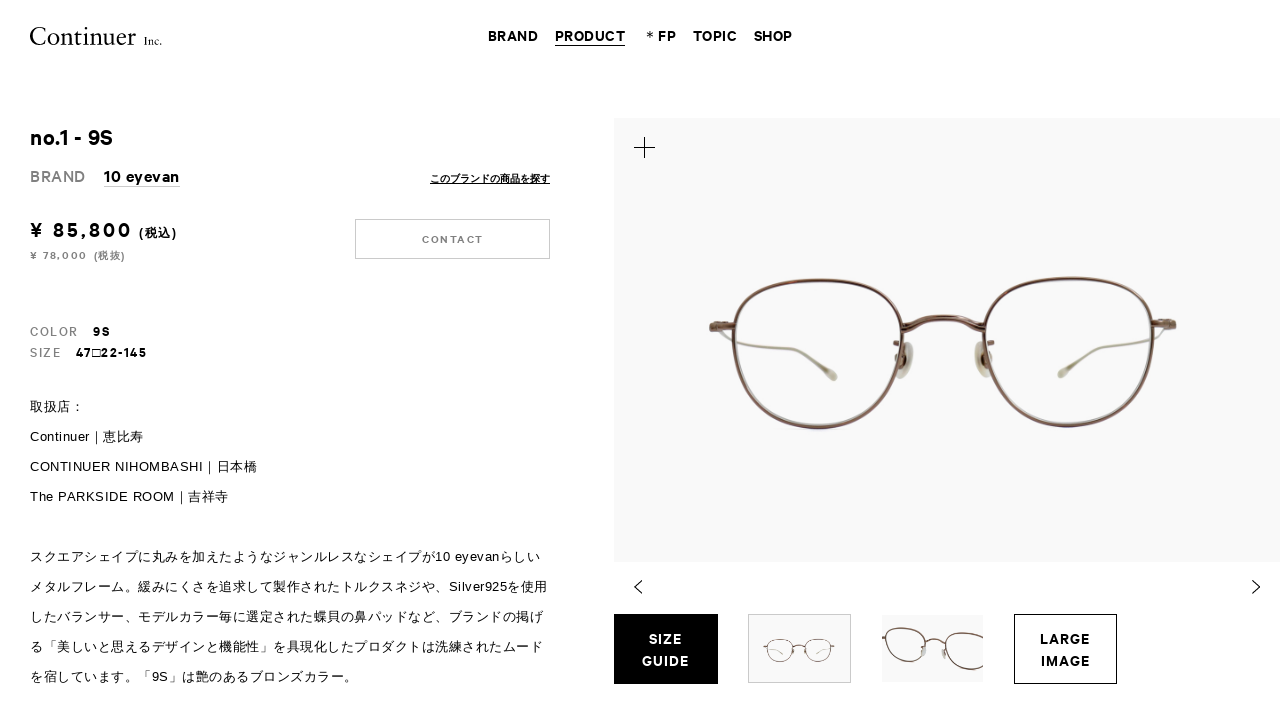

--- FILE ---
content_type: text/html; charset=UTF-8
request_url: https://www.continuer.jp/product/10eyevan_no1_9s/
body_size: 77093
content:
<script>/*  */</script><!doctype html>
<!--[if lt IE 7]><html class="no-js ie ie6 lt-ie9 lt-ie8 lt-ie7" lang="ja"> <![endif]-->
<!--[if IE 7]><html class="no-js ie ie7 lt-ie9 lt-ie8" lang="ja"> <![endif]-->
<!--[if IE 8]><html class="no-js ie ie8 lt-ie9" lang="ja"> <![endif]-->
<!--[if gt IE 8]><!--><html class="no-js" lang="ja"> <!--<![endif]-->
<head>
<meta charset="UTF-8" />
<meta http-equiv="Content-Type" content="text/html; charset=UTF-8" />
<meta http-equiv="X-UA-Compatible" content="IE=edge">
<meta name="viewport" content="width=device-width, initial-scale=1, minimum-scale=1.0, maximum-scale=1.0">
                            
<title>10 eyevan｜no.1 - 9S｜PRODUCT｜Continuer Inc.｜メガネ・サングラス｜Select Shop</title>
  <meta name="keywords" content="continuer,コンティニュエ,めがね,眼鏡,メガネ,サングラス,ヴィンテージウォッチ,恵比寿,日本橋,吉祥寺">
      <meta name="description" content="取扱店：Continuer｜恵比寿CONTINUER NIHOMBASHI｜日本橋The PARKSIDE ROOM｜吉祥寺スクエアシェイプに丸みを加えたようなジャンルレスなシェイプが10 eyevanらしいメタルフレーム。緩みにくさを追求して製作されたトルクスネジや、Silver925を使用したバランサー、モデルカラー毎に選定された蝶貝の鼻パッドなど、ブランドの掲げる「美しいと思えるデザインと機...">
    <meta property="og:description" content="取扱店：Continuer｜恵比寿CONTINUER NIHOMBASHI｜日本橋The PARKSIDE ROOM｜吉祥寺スクエアシェイプに丸みを加えたようなジャンルレスなシェイプが10 eyevanらしいメタルフレーム。緩みにくさを追求して製作されたトルクスネジや、Silver925を使用したバランサー、モデルカラー毎に選定された蝶貝の鼻パッドなど、ブランドの掲げる「美しいと思えるデザインと機...">
    <meta property="og:image" content="https://www.continuer.jp/wp/wp-content/uploads/2020/03/10_no1_47_9S_47-22-2145_64000_0.jpg">

<meta property="og:url" content="https://www.continuer.jp/product/10eyevan_no1_9s/">
<meta property="og:title" content="10 eyevan｜no.1 - 9S｜PRODUCT｜Continuer Inc.｜メガネ・サングラス｜Select Shop">
<meta property="og:site_name" content="Continuer Inc.｜メガネ・サングラス｜Select Shop">
<meta property="og:type" content="website">

<meta name="twitter:card" content="summary" />
<link rel="stylesheet" href="https://www.continuer.jp/wp/wp-content/themes/continuer/assets/css/index.css?20250428" type="text/css" />
<link rel="shortcut icon" href="https://www.continuer.jp/wp/wp-content/themes/continuer/assets/favicon.ico">
<link rel="apple-touch-icon-precomposed" href="https://www.continuer.jp/wp/wp-content/themes/continuer/assets/images/ios.png">
  <script src="https://player.vimeo.com/api/player.js"></script>
<script type="text/javascript" src="https://www.continuer.jp/wp/wp-content/themes/continuer/assets/js/index.js?20250428"></script>
<meta name='robots' content='max-image-preview:large' />
<link rel='dns-prefetch' href='//www.google.com' />
<link rel='dns-prefetch' href='//s.w.org' />
<link rel="alternate" type="application/rss+xml" title="Continuer Inc. &raquo; no.1 &#8211; 9S のコメントのフィード" href="https://www.continuer.jp/product/10eyevan_no1_9s/feed/" />
<link rel='stylesheet' id='wp-block-library-css'  href='https://www.continuer.jp/wp/wp-includes/css/dist/block-library/style.min.css' type='text/css' media='all' />
<style id='global-styles-inline-css' type='text/css'>
body{--wp--preset--color--black: #000000;--wp--preset--color--cyan-bluish-gray: #abb8c3;--wp--preset--color--white: #ffffff;--wp--preset--color--pale-pink: #f78da7;--wp--preset--color--vivid-red: #cf2e2e;--wp--preset--color--luminous-vivid-orange: #ff6900;--wp--preset--color--luminous-vivid-amber: #fcb900;--wp--preset--color--light-green-cyan: #7bdcb5;--wp--preset--color--vivid-green-cyan: #00d084;--wp--preset--color--pale-cyan-blue: #8ed1fc;--wp--preset--color--vivid-cyan-blue: #0693e3;--wp--preset--color--vivid-purple: #9b51e0;--wp--preset--gradient--vivid-cyan-blue-to-vivid-purple: linear-gradient(135deg,rgba(6,147,227,1) 0%,rgb(155,81,224) 100%);--wp--preset--gradient--light-green-cyan-to-vivid-green-cyan: linear-gradient(135deg,rgb(122,220,180) 0%,rgb(0,208,130) 100%);--wp--preset--gradient--luminous-vivid-amber-to-luminous-vivid-orange: linear-gradient(135deg,rgba(252,185,0,1) 0%,rgba(255,105,0,1) 100%);--wp--preset--gradient--luminous-vivid-orange-to-vivid-red: linear-gradient(135deg,rgba(255,105,0,1) 0%,rgb(207,46,46) 100%);--wp--preset--gradient--very-light-gray-to-cyan-bluish-gray: linear-gradient(135deg,rgb(238,238,238) 0%,rgb(169,184,195) 100%);--wp--preset--gradient--cool-to-warm-spectrum: linear-gradient(135deg,rgb(74,234,220) 0%,rgb(151,120,209) 20%,rgb(207,42,186) 40%,rgb(238,44,130) 60%,rgb(251,105,98) 80%,rgb(254,248,76) 100%);--wp--preset--gradient--blush-light-purple: linear-gradient(135deg,rgb(255,206,236) 0%,rgb(152,150,240) 100%);--wp--preset--gradient--blush-bordeaux: linear-gradient(135deg,rgb(254,205,165) 0%,rgb(254,45,45) 50%,rgb(107,0,62) 100%);--wp--preset--gradient--luminous-dusk: linear-gradient(135deg,rgb(255,203,112) 0%,rgb(199,81,192) 50%,rgb(65,88,208) 100%);--wp--preset--gradient--pale-ocean: linear-gradient(135deg,rgb(255,245,203) 0%,rgb(182,227,212) 50%,rgb(51,167,181) 100%);--wp--preset--gradient--electric-grass: linear-gradient(135deg,rgb(202,248,128) 0%,rgb(113,206,126) 100%);--wp--preset--gradient--midnight: linear-gradient(135deg,rgb(2,3,129) 0%,rgb(40,116,252) 100%);--wp--preset--duotone--dark-grayscale: url('#wp-duotone-dark-grayscale');--wp--preset--duotone--grayscale: url('#wp-duotone-grayscale');--wp--preset--duotone--purple-yellow: url('#wp-duotone-purple-yellow');--wp--preset--duotone--blue-red: url('#wp-duotone-blue-red');--wp--preset--duotone--midnight: url('#wp-duotone-midnight');--wp--preset--duotone--magenta-yellow: url('#wp-duotone-magenta-yellow');--wp--preset--duotone--purple-green: url('#wp-duotone-purple-green');--wp--preset--duotone--blue-orange: url('#wp-duotone-blue-orange');--wp--preset--font-size--small: 13px;--wp--preset--font-size--medium: 20px;--wp--preset--font-size--large: 36px;--wp--preset--font-size--x-large: 42px;}.has-black-color{color: var(--wp--preset--color--black) !important;}.has-cyan-bluish-gray-color{color: var(--wp--preset--color--cyan-bluish-gray) !important;}.has-white-color{color: var(--wp--preset--color--white) !important;}.has-pale-pink-color{color: var(--wp--preset--color--pale-pink) !important;}.has-vivid-red-color{color: var(--wp--preset--color--vivid-red) !important;}.has-luminous-vivid-orange-color{color: var(--wp--preset--color--luminous-vivid-orange) !important;}.has-luminous-vivid-amber-color{color: var(--wp--preset--color--luminous-vivid-amber) !important;}.has-light-green-cyan-color{color: var(--wp--preset--color--light-green-cyan) !important;}.has-vivid-green-cyan-color{color: var(--wp--preset--color--vivid-green-cyan) !important;}.has-pale-cyan-blue-color{color: var(--wp--preset--color--pale-cyan-blue) !important;}.has-vivid-cyan-blue-color{color: var(--wp--preset--color--vivid-cyan-blue) !important;}.has-vivid-purple-color{color: var(--wp--preset--color--vivid-purple) !important;}.has-black-background-color{background-color: var(--wp--preset--color--black) !important;}.has-cyan-bluish-gray-background-color{background-color: var(--wp--preset--color--cyan-bluish-gray) !important;}.has-white-background-color{background-color: var(--wp--preset--color--white) !important;}.has-pale-pink-background-color{background-color: var(--wp--preset--color--pale-pink) !important;}.has-vivid-red-background-color{background-color: var(--wp--preset--color--vivid-red) !important;}.has-luminous-vivid-orange-background-color{background-color: var(--wp--preset--color--luminous-vivid-orange) !important;}.has-luminous-vivid-amber-background-color{background-color: var(--wp--preset--color--luminous-vivid-amber) !important;}.has-light-green-cyan-background-color{background-color: var(--wp--preset--color--light-green-cyan) !important;}.has-vivid-green-cyan-background-color{background-color: var(--wp--preset--color--vivid-green-cyan) !important;}.has-pale-cyan-blue-background-color{background-color: var(--wp--preset--color--pale-cyan-blue) !important;}.has-vivid-cyan-blue-background-color{background-color: var(--wp--preset--color--vivid-cyan-blue) !important;}.has-vivid-purple-background-color{background-color: var(--wp--preset--color--vivid-purple) !important;}.has-black-border-color{border-color: var(--wp--preset--color--black) !important;}.has-cyan-bluish-gray-border-color{border-color: var(--wp--preset--color--cyan-bluish-gray) !important;}.has-white-border-color{border-color: var(--wp--preset--color--white) !important;}.has-pale-pink-border-color{border-color: var(--wp--preset--color--pale-pink) !important;}.has-vivid-red-border-color{border-color: var(--wp--preset--color--vivid-red) !important;}.has-luminous-vivid-orange-border-color{border-color: var(--wp--preset--color--luminous-vivid-orange) !important;}.has-luminous-vivid-amber-border-color{border-color: var(--wp--preset--color--luminous-vivid-amber) !important;}.has-light-green-cyan-border-color{border-color: var(--wp--preset--color--light-green-cyan) !important;}.has-vivid-green-cyan-border-color{border-color: var(--wp--preset--color--vivid-green-cyan) !important;}.has-pale-cyan-blue-border-color{border-color: var(--wp--preset--color--pale-cyan-blue) !important;}.has-vivid-cyan-blue-border-color{border-color: var(--wp--preset--color--vivid-cyan-blue) !important;}.has-vivid-purple-border-color{border-color: var(--wp--preset--color--vivid-purple) !important;}.has-vivid-cyan-blue-to-vivid-purple-gradient-background{background: var(--wp--preset--gradient--vivid-cyan-blue-to-vivid-purple) !important;}.has-light-green-cyan-to-vivid-green-cyan-gradient-background{background: var(--wp--preset--gradient--light-green-cyan-to-vivid-green-cyan) !important;}.has-luminous-vivid-amber-to-luminous-vivid-orange-gradient-background{background: var(--wp--preset--gradient--luminous-vivid-amber-to-luminous-vivid-orange) !important;}.has-luminous-vivid-orange-to-vivid-red-gradient-background{background: var(--wp--preset--gradient--luminous-vivid-orange-to-vivid-red) !important;}.has-very-light-gray-to-cyan-bluish-gray-gradient-background{background: var(--wp--preset--gradient--very-light-gray-to-cyan-bluish-gray) !important;}.has-cool-to-warm-spectrum-gradient-background{background: var(--wp--preset--gradient--cool-to-warm-spectrum) !important;}.has-blush-light-purple-gradient-background{background: var(--wp--preset--gradient--blush-light-purple) !important;}.has-blush-bordeaux-gradient-background{background: var(--wp--preset--gradient--blush-bordeaux) !important;}.has-luminous-dusk-gradient-background{background: var(--wp--preset--gradient--luminous-dusk) !important;}.has-pale-ocean-gradient-background{background: var(--wp--preset--gradient--pale-ocean) !important;}.has-electric-grass-gradient-background{background: var(--wp--preset--gradient--electric-grass) !important;}.has-midnight-gradient-background{background: var(--wp--preset--gradient--midnight) !important;}.has-small-font-size{font-size: var(--wp--preset--font-size--small) !important;}.has-medium-font-size{font-size: var(--wp--preset--font-size--medium) !important;}.has-large-font-size{font-size: var(--wp--preset--font-size--large) !important;}.has-x-large-font-size{font-size: var(--wp--preset--font-size--x-large) !important;}
</style>
<link rel='stylesheet' id='contact-form-7-css'  href='https://www.continuer.jp/wp/wp-content/plugins/contact-form-7_5.1/includes/css/styles.css?ver=5.1.1' type='text/css' media='all' />
<link rel='stylesheet' id='contact-form-7-confirm-css'  href='https://www.continuer.jp/wp/wp-content/plugins/contact-form-7-add-confirm/includes/css/styles.css?ver=5.1' type='text/css' media='all' />
<link rel='stylesheet' id='usces_default_css-css'  href='https://www.continuer.jp/wp/wp-content/plugins/usc-e-shop/css/usces_default.css?ver=2.8.23.2309251' type='text/css' media='all' />
<link rel='stylesheet' id='dashicons-css'  href='https://www.continuer.jp/wp/wp-includes/css/dashicons.min.css' type='text/css' media='all' />
<script type='text/javascript' src='https://www.continuer.jp/wp/wp-includes/js/jquery/jquery.min.js?ver=3.6.0' id='jquery-core-js'></script>
<script type='text/javascript' src='https://www.continuer.jp/wp/wp-includes/js/jquery/jquery-migrate.min.js?ver=3.3.2' id='jquery-migrate-js'></script>
<link rel="https://api.w.org/" href="https://www.continuer.jp/wp-json/" /><link rel="alternate" type="application/json" href="https://www.continuer.jp/wp-json/wp/v2/posts/29006" /><link rel="canonical" href="https://www.continuer.jp/product/10eyevan_no1_9s/" />
<link rel='shortlink' href='https://www.continuer.jp/?p=29006' />
<link rel="alternate" type="application/json+oembed" href="https://www.continuer.jp/wp-json/oembed/1.0/embed?url=https%3A%2F%2Fwww.continuer.jp%2Fproduct%2F10eyevan_no1_9s%2F" />
<link rel="alternate" type="text/xml+oembed" href="https://www.continuer.jp/wp-json/oembed/1.0/embed?url=https%3A%2F%2Fwww.continuer.jp%2Fproduct%2F10eyevan_no1_9s%2F&#038;format=xml" />

<!-- Google tag (gtag.js) -->
<script async src="https://www.googletagmanager.com/gtag/js?id=G-5GFQ74HN2F"></script>
<script>
  window.dataLayer = window.dataLayer || [];
  function gtag(){dataLayer.push(arguments);}
  gtag('js', new Date());

  gtag('config', 'G-5GFQ74HN2F');
</script>
<script type="text/javascript">
  var _gaq = _gaq || [];
  _gaq.push(['_setAccount', 'UA-27238599-1']);
  _gaq.push(['_setDomainName', 'continuer.jp']);
  _gaq.push(['_trackPageview']);

  (function() {
    var ga = document.createElement('script'); ga.type = 'text/javascript'; ga.async = true;
    ga.src = ('https:' == document.location.protocol ? 'https://ssl' : 'http://www') + '.google-analytics.com/ga.js';
    var s = document.getElementsByTagName('script')[0]; s.parentNode.insertBefore(ga, s);
  })();
</script>
</head>
<body id="single_product" class="post-template-default single single-post postid-29006 single-format-standard">
                                      <div id="product_detail">
      <a class="close" href="#"><img src="https://www.continuer.jp/wp/wp-content/themes/continuer/assets/images/product_detail_close.svg"></a>
      <ul class="images">
                              <li id="detail_1"><img src="https://www.continuer.jp/wp/wp-content/uploads/2020/03/10_no1_47_9S_47-22-2145_64000_1.jpg" alt="no.1 - 9S｜10 eyevan"></li>
                      <li id="detail_2"><img src="https://www.continuer.jp/wp/wp-content/uploads/2020/03/10_no1_47_9S_47-22-2145_64000_3.jpg" alt="no.1 - 9S｜10 eyevan"></li>
                        </ul>
    </div>
    <div id="product_search_box">
    <div class="bg_black"></div>
    <div class="keyword">
      <div class="filter_close">
        <a href="#">
          <svg version="1.1" id="filter_close_svg" xmlns="http://www.w3.org/2000/svg" xmlns:xlink="http://www.w3.org/1999/xlink" x="0px" y="0px" width="9px" height="9px" viewBox="0 0 9 9" style="enable-background:new 0 0 9 9;" xml:space="preserve">
            <g>
              <path d="M4.5,5C4.37,5,4.24,4.95,4.15,4.85l-4-4c-0.2-0.2-0.2-0.51,0-0.71s0.51-0.2,0.71,0L4.5,3.79l3.65-3.65 c0.2-0.2,0.51-0.2,0.71,0s0.2,0.51,0,0.71l-4,4C4.76,4.95,4.63,5,4.5,5z"/>
              <path d="M8.5,9C8.37,9,8.24,8.95,8.15,8.85L4.5,5.21L0.85,8.85c-0.2,0.2-0.51,0.2-0.71,0s-0.2-0.51,0-0.71l4-4 c0.2-0.2,0.51-0.2,0.71,0l4,4c0.2,0.2,0.2,0.51,0,0.71C8.76,8.95,8.63,9,8.5,9z"/>
            </g>
          </svg>
        </a>
      </div>
      <div class="keyword_top">
        商品名やブランド名で検索していただけます
      </div>
      <div class="keyword_content">
        <div class="text">
          <div class="inner">
            <input class="search_text" type="text" placeholder="   PRODUCT or BRAND   ">
          </div>
        </div>
        <div class="search_button">
          <a href="#">
            <span>SEARCH</span>
            <svg version="1.1" xmlns="http://www.w3.org/2000/svg" xmlns:xlink="http://www.w3.org/1999/xlink" x="0px" y="0px" width="24px" height="24px" viewBox="0 0 24 24" style="enable-background:new 0 0 24 24;" xml:space="preserve">
              <g><g><rect x="17.52516" y="13.23633" transform="matrix(0.70708 -0.70714 0.70714 0.70708 -7.67625 18.52747)" width="1.99998" height="10.58578"/></g></g>
              <g><path d="M9.51813,3.021c3.58011,0,6.49274,2.9143,6.49274,6.49646c0,3.58209-2.91263,6.49634-6.49274,6.49634 c-3.58024,0-6.49298-2.91425-6.49298-6.49634C3.02515,5.9353,5.93789,3.021,9.51813,3.021 M9.51813,1.021 c-4.69055,0-8.49298,3.80402-8.49298,8.49646s3.80243,8.49634,8.49298,8.49634c4.69031,0,8.49274-3.8039,8.49274-8.49634 S14.20844,1.021,9.51813,1.021L9.51813,1.021z"/></g>
            </svg>
          </a>
        </div>
      </div>
    </div>
  </div>
  <div id="container">
    <header>
      <a class="mobile_menu_open" href="#"><img src="https://www.continuer.jp/wp/wp-content/themes/continuer/assets/images/mobile_menu_open.svg"></a>
      <h1><a href="https://www.continuer.jp"><img src="https://www.continuer.jp/wp/wp-content/themes/continuer/assets/images/logo_continuer.svg" alt="Continuer Inc."></a></h1>
      <nav>
      <ul>
        <li><a data-type="brand"   class="" href="https://www.continuer.jp/brand/"><span>BRAND</span></a></li>
        <li><a data-type="product" class=" current" href="https://www.continuer.jp/product/"><span>PRODUCT</span></a></li>
        <li><a data-type="fp"      class="" href="#"><span><span class="fp_icon">＊</span>FP</span></a></li>
        <li><a data-type="topic"   class="" href="https://www.continuer.jp/topic/?type=journal"><span>TOPIC</span></a></li>
        <li><a data-type="shop"    class="" href="https://www.continuer.jp/shop/"><span>SHOP</span></a></li>
      </ul>
    </nav>
    <div class="popovers">
      <div class="popovers_inner">
        <div class="over_block over_brand">
                      <div class="highlight_brand_ul_block">
                            <ul>
                                  <li><a href="https://www.continuer.jp/brand/essentials-by-continuer"><span>＊ESSENTIALS by Continuer〈Original Contents 〉</span></a></li>
                              </ul>
              <ul>
                                  <li><a href="https://www.continuer.jp/brand/luxury-eyewear"><span>＊Luxury Eyewear</span></a></li>
                              </ul>
            </div>
                    <div class="brand_ul_block">
                        <ul>
                              <li><a href="https://www.continuer.jp/brand/max-pittion"><span>MAX PITTION</span></a></li>
                              <li><a href="https://www.continuer.jp/brand/oliver-goldsmith"><span>OLIVER GOLDSMITH</span></a></li>
                              <li><a href="https://www.continuer.jp/brand/yuichi-toyama"><span>YUICHI TOYAMA.</span></a></li>
                              <li><a href="https://www.continuer.jp/brand/10-eyevan"><span>10 eyevan</span></a></li>
                              <li><a href="https://www.continuer.jp/brand/ayame"><span>ayame</span></a></li>
                              <li><a href="https://www.continuer.jp/brand/peter-and-may"><span>PETER AND MAY</span></a></li>
                          </ul>
            <ul>
                              <li><a href="https://www.continuer.jp/brand/lazare-studio"><span>lazare studio</span></a></li>
                              <li><a href="https://www.continuer.jp/brand/district-vision"><span>District Vision</span></a></li>
                              <li><a href="https://www.continuer.jp/brand/haffmans-neumeister"><span>HAFFMANS & NEUMEISTER</span></a></li>
                              <li><a href="https://www.continuer.jp/brand/masahiromaruyama"><span>MASAHIROMARUYAMA</span></a></li>
                              <li><a href="https://www.continuer.jp/brand/twoface"><span>TWOFACE</span></a></li>
                              <li><a href="https://www.continuer.jp/brand/yellows-plus"><span>YELLOWS PLUS</span></a></li>
                          </ul>
            <ul>
                              <li><a href="https://www.continuer.jp/brand/julius-tart-optical"><span>JULIUS TART OPTICAL</span></a></li>
                              <li><a href="https://www.continuer.jp/brand/arch-optical"><span>ARCH OPTICAL</span></a></li>
                              <li><a href="https://www.continuer.jp/brand/vintage-cartier"><span>Cartier (Vintage Watch)</span></a></li>
                              <li><a href="https://www.continuer.jp/brand/neat"><span>NEAT</span></a></li>
                        </ul>
          </div>
                      <div class="more_button"><a href="/brand/"><span>MORE BRAND</span></a></div>
                  </div>
        <div class="over_block over_product">
          <ul>
            <li><a href="https://www.continuer.jp/product/"><span>ALL PRODUCT</span></a></li>
            <li><a href="https://www.continuer.jp/product/?type=eyewear"><span>EYEWEAR</span></a></li>
            <li><a href="https://www.continuer.jp/product/?type=watch"><span>WATCH</span></a></li>
            <li><a href="https://www.continuer.jp/product/?type=apparel"><span>APPAREL / GOODS</span></a></li>
          </ul>
        </div>
        <div class="over_block over_fp">
          <ul>
            <li><a href="https://www.continuer.jp/topic/fp_info_20200528/"><span>WHAT’S FP</span></a></li>
            <li><a href="https://reserva.be/continuer" target="_blank"><span class="b_l">Continuer</span></a></li>
            <li><a href="https://reserva.be/extraspace" target="_blank"><span class="b_l">Continuer Extra Space</span></a></li>
            <li><a href="https://reserva.be/theparksideroom" target="_blank"><span class="b_l">The PARKSIDE ROOM</span></a></li>
          </ul>
        </div>
        <div class="over_block over_topic">
          <ul>
            <li><a href="https://www.continuer.jp/topic/?type=blog"><span>BLOG</span></a></li>
            <li><a href="https://www.continuer.jp/topic/?type=journal"><span>JOURNAL</span></a></li>
          </ul>
        </div>
        <div class="over_block over_shop">
          <ul>
                        <li><a href="https://www.continuer.jp/shop/continuer/"><span>Continuer / <span class='place'>恵比寿</span></span></a></li>
                        <li><a href="https://www.continuer.jp/shop/continuer-extra-space/"><span>Continuer Extra Space / <span class='place'>恵比寿</span></span></a></li>
                        <li><a href="https://www.continuer.jp/shop/continuer-nihombashi/"><span>CONTINUER NIHOMBASHI / <span class='place'>日本橋</span></span></a></li>
                        <li><a href="https://www.continuer.jp/shop/tpr/"><span>The PARKSIDE ROOM / <span class='place'>吉祥寺</span></span></a></li>
                        <li><a href="https://www.continuer.jp/shop/online/"><span>ONLINE STORE / <span class='place'>オンライン</span></span></a></li>
                      </ul>
          <div class="more_button"><a href="/shop/"><span>ALL SHOP</span></a></div>
        </div>
      </div>
    </div>
        <a class="lang ip_en" href="https://www.continuer.jp/en/">EN</a>
      <div class="mobile_menu">
    <a class="mobile_menu_close" href="#"><img src="https://www.continuer.jp/wp/wp-content/themes/continuer/assets/images/mobile_menu_close.svg"></a>
    <div class="logo"><a href="https://www.continuer.jp"><img src="https://www.continuer.jp/wp/wp-content/themes/continuer/assets/images/logo_continuer_white.svg" alt="Continuer"></a></div>
    <div class="mobile_menu_keyword">
      <div class="mobile_keyword">
        <div class="keyword_top">商品名やブランド名で検索していただけます</div>
        <div class="keyword_appear_button">
          <a href="#">
            <span>SEARCH</span>
            <svg version="1.1" xmlns="http://www.w3.org/2000/svg" xmlns:xlink="http://www.w3.org/1999/xlink" x="0px" y="0px" width="24px" height="24px" viewBox="0 0 24 24" style="enable-background:new 0 0 24 24;" xml:space="preserve">
              <g><g><rect x="17.52516" y="13.23633" transform="matrix(0.70708 -0.70714 0.70714 0.70708 -7.67625 18.52747)" width="1.99998" height="10.58578"/></g></g>
              <g><path d="M9.51813,3.021c3.58011,0,6.49274,2.9143,6.49274,6.49646c0,3.58209-2.91263,6.49634-6.49274,6.49634 c-3.58024,0-6.49298-2.91425-6.49298-6.49634C3.02515,5.9353,5.93789,3.021,9.51813,3.021 M9.51813,1.021 c-4.69055,0-8.49298,3.80402-8.49298,8.49646s3.80243,8.49634,8.49298,8.49634c4.69031,0,8.49274-3.8039,8.49274-8.49634 S14.20844,1.021,9.51813,1.021L9.51813,1.021z"/></g>
            </svg>
          </a>
        </div>
        <div class="keyword_content">
          <div class="text">
            <div class="inner">
              <input class="search_text" type="text" placeholder="  PRODUCT or BRAND  ">
            </div>
          </div>
          <div class="search_button">
            <a href="#">
              <svg version="1.1" xmlns="http://www.w3.org/2000/svg" xmlns:xlink="http://www.w3.org/1999/xlink" x="0px" y="0px" width="24px" height="24px" viewBox="0 0 24 24" style="enable-background:new 0 0 24 24;" xml:space="preserve">
                <g><g><rect x="17.52516" y="13.23633" transform="matrix(0.70708 -0.70714 0.70714 0.70708 -7.67625 18.52747)" width="1.99998" height="10.58578"/></g></g>
                <g><path d="M9.51813,3.021c3.58011,0,6.49274,2.9143,6.49274,6.49646c0,3.58209-2.91263,6.49634-6.49274,6.49634 c-3.58024,0-6.49298-2.91425-6.49298-6.49634C3.02515,5.9353,5.93789,3.021,9.51813,3.021 M9.51813,1.021 c-4.69055,0-8.49298,3.80402-8.49298,8.49646s3.80243,8.49634,8.49298,8.49634c4.69031,0,8.49274-3.8039,8.49274-8.49634 S14.20844,1.021,9.51813,1.021L9.51813,1.021z"/></g>
              </svg>
            </a>
          </div>
        </div>
      </div>
    </div>
    <div class="mobile_menu_inner">
      <div class="links">
        <div class="link_block">
          <a class="title" href="#">BRAND</a>
                      <ul class="highlight_brand">
                              <li><a href="https://www.continuer.jp/brand/essentials-by-continuer">＊ESSENTIALS by Continuer〈Original Contents 〉</a></li>
                              <li><a href="https://www.continuer.jp/brand/luxury-eyewear">＊Luxury Eyewear</a></li>
                          </ul>
                    <ul>
                          <li><a href="https://www.continuer.jp/brand/max-pittion">MAX PITTION</a></li>
                          <li><a href="https://www.continuer.jp/brand/oliver-goldsmith">OLIVER GOLDSMITH</a></li>
                          <li><a href="https://www.continuer.jp/brand/yuichi-toyama">YUICHI TOYAMA.</a></li>
                          <li><a href="https://www.continuer.jp/brand/10-eyevan">10 eyevan</a></li>
                          <li><a href="https://www.continuer.jp/brand/ayame">ayame</a></li>
                          <li><a href="https://www.continuer.jp/brand/peter-and-may">PETER AND MAY</a></li>
                          <li><a href="https://www.continuer.jp/brand/lazare-studio">lazare studio</a></li>
                          <li><a href="https://www.continuer.jp/brand/district-vision">District Vision</a></li>
                          <li><a href="https://www.continuer.jp/brand/haffmans-neumeister">HAFFMANS & NEUMEISTER</a></li>
                          <li><a href="https://www.continuer.jp/brand/masahiromaruyama">MASAHIROMARUYAMA</a></li>
                          <li><a href="https://www.continuer.jp/brand/twoface">TWOFACE</a></li>
                          <li><a href="https://www.continuer.jp/brand/yellows-plus">YELLOWS PLUS</a></li>
                          <li><a href="https://www.continuer.jp/brand/julius-tart-optical">JULIUS TART OPTICAL</a></li>
                          <li><a href="https://www.continuer.jp/brand/arch-optical">ARCH OPTICAL</a></li>
                          <li><a href="https://www.continuer.jp/brand/vintage-cartier">Cartier (Vintage Watch)</a></li>
                          <li><a href="https://www.continuer.jp/brand/neat">NEAT</a></li>
                                      <li class="more_button"><a href="/brand/">MORE BRAND</a></li>
                      </ul>
        </div>
        <div class="link_block">
          <a class="title" href="#">PRODUCT</a>
          <ul>
            <li><a href="https://www.continuer.jp/product/">ALL PRODUCT</a></li>
            <li><a href="https://www.continuer.jp/product/?type=eyewear">EYEWEAR</a></li>
            <li><a href="https://www.continuer.jp/product/?type=watch">WATCH</a></li>
            <li><a href="https://www.continuer.jp/product/?type=apparel">APPAREL / GOODS</a></li>
          </ul>
        </div>
        <div class="link_block">
          <a class="title" href="#"><span class="fp_icon">＊</span>FP</a>
          <ul>
            <li><a href="https://www.continuer.jp/topic/fp_info_20200528/"><span>WHAT’S FP</span></a></li>
            <li><a href="https://reserva.be/continuer" target="_blank"><span class="b_l">Continuer</span></a></li>
            <li><a href="https://reserva.be/extraspace" target="_blank"><span class="b_l">Continuer Extra Space</span></a></li>
            <li><a href="https://reserva.be/theparksideroom" target="_blank"><span class="b_l">The PARKSIDE ROOM</span></a></li>
          </ul>
        </div>
        <div class="link_block">
          <a class="title" href="#">TOPIC</a>
          <ul>
            <li><a href="https://www.continuer.jp/topic/?type=blog">BLOG</a></li>
            <li><a href="https://www.continuer.jp/topic/?type=journal">JOURNAL</a></li>
          </ul>
        </div>
        <div class="link_block">
          <a class="title" href="#">SHOP</a>
          <ul>
                          <li><a href="https://www.continuer.jp/shop/continuer/">Continuer / <span class='place'>恵比寿</span></a></li>
                          <li><a href="https://www.continuer.jp/shop/continuer-extra-space/">Continuer Extra Space / <span class='place'>恵比寿</span></a></li>
                          <li><a href="https://www.continuer.jp/shop/continuer-nihombashi/">CONTINUER NIHOMBASHI / <span class='place'>日本橋</span></a></li>
                          <li><a href="https://www.continuer.jp/shop/tpr/">The PARKSIDE ROOM / <span class='place'>吉祥寺</span></a></li>
                          <li><a href="https://www.continuer.jp/shop/online/">ONLINE STORE / <span class='place'>オンライン</span></a></li>
                      </ul>
        </div>
        <div class="link_block">
          <a class="link" href="https://www.continuer.jp/about/">
            COMPANY
            <svg version="1.1" id="link_arrow_journal_svg" xmlns="http://www.w3.org/2000/svg" xmlns:xlink="http://www.w3.org/1999/xlink" x="0px" y="0px" width="4px" height="8px" viewBox="0 0 4 8" style="enable-background:new 0 0 4 8;" xml:space="preserve">
              <g><polyline class="st0" points="0,0 4,4 0,8   "/></g>
            </svg>
          </a>
        </div>
        <div class="link_block">
          <a class="link" href="https://www.continuer.jp/serviceguide/">
            SERVICE GUIDE
            <svg version="1.1" id="link_arrow_journal_svg" xmlns="http://www.w3.org/2000/svg" xmlns:xlink="http://www.w3.org/1999/xlink" x="0px" y="0px" width="4px" height="8px" viewBox="0 0 4 8" style="enable-background:new 0 0 4 8;" xml:space="preserve">
              <g><polyline class="st0" points="0,0 4,4 0,8   "/></g>
            </svg>
          </a>
        </div>
        <div class="link_block">
          <a class="link" href="https://www.continuer.jp/contact/">
            CONTACT
            <svg version="1.1" id="link_arrow_journal_svg" xmlns="http://www.w3.org/2000/svg" xmlns:xlink="http://www.w3.org/1999/xlink" x="0px" y="0px" width="4px" height="8px" viewBox="0 0 4 8" style="enable-background:new 0 0 4 8;" xml:space="preserve">
              <g><polyline class="st0" points="0,0 4,4 0,8   "/></g>
            </svg>
          </a>
        </div>
                  <div class="link_block">
            <a class="link" href="https://www.continuer.jp/recruit/">
              RECRUIT
              <svg version="1.1" id="link_arrow_journal_svg" xmlns="http://www.w3.org/2000/svg" xmlns:xlink="http://www.w3.org/1999/xlink" x="0px" y="0px" width="4px" height="8px" viewBox="0 0 4 8" style="enable-background:new 0 0 4 8;" xml:space="preserve">
                <g><polyline class="st0" points="0,0 4,4 0,8   "/></g>
              </svg>
            </a>
          </div>
              </div>
      <div class="menu_bottom">
        <div class="lang_button">
                      <a href="https://www.continuer.jp/en/">EN</a>
                  </div>
        <div class="sns">
          <div class="title">SNS</div>
          <ul>
            <li>
              <a href="https://www.instagram.com/continuer.official/" target="_blank">
                <svg version="1.1" id="instagram_icon_svg" xmlns="http://www.w3.org/2000/svg" xmlns:xlink="http://www.w3.org/1999/xlink" x="0px" y="0px" width="20px" height="20px" viewBox="0 0 20 20" style="enable-background:new 0 0 20 20;" xml:space="preserve">
                  <g>
                    <path d="M10,1.802c2.67,0,2.986,0.01,4.041,0.058c0.975,0.044,1.504,0.207,1.857,0.344c0.467,0.181,0.8,0.398,1.15,0.748
                      c0.35,0.35,0.567,0.683,0.748,1.15c0.137,0.352,0.3,0.882,0.344,1.857C18.188,7.014,18.198,7.33,18.198,10s-0.01,2.986-0.058,4.041
                      c-0.044,0.975-0.207,1.504-0.344,1.857c-0.181,0.467-0.398,0.8-0.748,1.15c-0.35,0.35-0.683,0.567-1.15,0.748
                      c-0.352,0.137-0.882,0.3-1.857,0.344c-1.054,0.048-1.371,0.058-4.041,0.058s-2.987-0.01-4.041-0.058
                      c-0.975-0.044-1.504-0.207-1.857-0.344c-0.467-0.181-0.8-0.398-1.15-0.748c-0.35-0.35-0.567-0.683-0.748-1.15
                      c-0.137-0.352-0.3-0.882-0.344-1.857C1.812,12.986,1.802,12.67,1.802,10s0.01-2.986,0.058-4.041
                      c0.044-0.975,0.207-1.504,0.344-1.857c0.181-0.467,0.398-0.8,0.748-1.15c0.35-0.35,0.683-0.567,1.15-0.748
                      c0.352-0.137,0.882-0.3,1.857-0.344C7.014,1.812,7.33,1.802,10,1.802 M10,0C7.284,0,6.944,0.012,5.877,0.06
                      C4.813,0.109,4.086,0.278,3.45,0.525C2.792,0.781,2.234,1.122,1.678,1.678C1.122,2.234,0.781,2.792,0.525,3.45
                      C0.278,4.086,0.109,4.813,0.06,5.877C0.012,6.944,0,7.284,0,10c0,2.716,0.012,3.056,0.06,4.123
                      c0.049,1.064,0.218,1.791,0.465,2.427c0.256,0.658,0.597,1.215,1.153,1.771c0.556,0.556,1.114,0.898,1.771,1.153
                      c0.636,0.247,1.363,0.416,2.427,0.465C6.944,19.989,7.284,20,10,20s3.056-0.011,4.123-0.06c1.064-0.049,1.791-0.218,2.427-0.465
                      c0.658-0.256,1.215-0.597,1.771-1.153c0.556-0.556,0.898-1.114,1.153-1.771c0.247-0.636,0.416-1.363,0.465-2.427
                      C19.988,13.056,20,12.716,20,10s-0.012-3.056-0.06-4.123c-0.049-1.064-0.218-1.791-0.465-2.427
                      c-0.256-0.658-0.597-1.215-1.153-1.771c-0.556-0.556-1.114-0.898-1.771-1.153c-0.636-0.247-1.363-0.416-2.427-0.465
                      C13.056,0.012,12.716,0,10,0L10,0z"/>
                    <path d="M10,4.865c-2.836,0-5.135,2.299-5.135,5.135S7.164,15.135,10,15.135s5.135-2.299,5.135-5.135S12.836,4.865,10,4.865z
                       M10,13.333c-1.841,0-3.333-1.492-3.333-3.333c0-1.841,1.492-3.333,3.333-3.333c1.841,0,3.333,1.492,3.333,3.333
                      C13.333,11.841,11.841,13.333,10,13.333z"/>
                    <circle cx="15.338" cy="4.662" r="1.2"/>
                  </g>
                </svg>
              </a>
            </li>
            <li>
              <a href="https://www.facebook.com/Continuer-%E3%82%B3%E3%83%B3%E3%83%86%E3%82%A3%E3%83%8B%E3%83%A5%E3%82%A8%E7%9C%BC%E9%8F%A1%E3%82%B5%E3%83%B3%E3%82%B0%E3%83%A9%E3%82%B9-245790412126399/" target="_blank">
                <svg version="1.1" id="facebook_icon_svg" xmlns="http://www.w3.org/2000/svg" xmlns:xlink="http://www.w3.org/1999/xlink" x="0px" y="0px" width="20px" height="20px" viewBox="0 0 20 20" style="enable-background:new 0 0 20 20;" xml:space="preserve">
                <path d="M7.8,19v-8.2H4.6V7.6h3.2V5.2C7.8,2.5,9.7,1,12.5,1c1.4,0,2.5,0.1,2.9,0.1V4l-2,0c-1.5,0-1.8,0.6-1.8,1.6v2h3.7l-0.5,3.2
                  h-3.2V19H7.8z"/>
                </svg>
              </a>
            </li>
            <li>
              <a href="https://twitter.com/Continuer_ebisu" target="_blank">
                <svg version="1.1" id="twitter_icon_svg" xmlns="http://www.w3.org/2000/svg" xmlns:xlink="http://www.w3.org/1999/xlink" x="0px" y="0px" width="20px" height="20px" viewBox="0 0 20 20" style="enable-background:new 0 0 20 20;" xml:space="preserve">
                  <path d="M19.615,3.512L19.615,3.512L19.615,3.512 M13.581,1.5c-2.223,0-4.024,1.922-4.024,4.291c0,0.337,0.036,0.664,0.104,0.978
                    C6.316,6.591,3.35,4.882,1.365,2.285C1.019,2.919,0.821,3.656,0.821,4.443c0,1.489,0.71,2.802,1.79,3.572
                    C1.951,7.993,1.331,7.8,0.788,7.479c0,0.017,0,0.035,0,0.053c0,2.079,1.387,3.814,3.228,4.208c-0.338,0.098-0.693,0.151-1.06,0.151
                    c-0.259,0-0.512-0.027-0.757-0.077c0.512,1.705,1.998,2.946,3.759,2.981c-1.377,1.151-3.113,1.837-4.998,1.837
                    c-0.325,0-0.645-0.021-0.96-0.06C1.781,17.79,3.896,18.5,6.169,18.5c7.402,0,11.45-6.54,11.45-12.211
                    c0-0.187-0.004-0.371-0.012-0.555c0.786-0.605,1.468-1.361,2.008-2.222c-0.722,0.341-1.497,0.572-2.311,0.675
                    c0.831-0.531,1.469-1.372,1.769-2.374c-0.777,0.492-1.639,0.849-2.555,1.041C15.784,2.021,14.738,1.5,13.581,1.5"/>
                </svg>
              </a>
            </li>
          </ul>
        </div>
      </div>
    </div>
  </div>
</header>
    <div id="content">
    
<div class="product_info">
  <div class="left">
    <h1>no.1 - 9S</h1>
          <div class="brand">
        <dl>
          <dt>BRAND</dt>
          <dd>
                          <div class="b">
                <h1><a class="link" href="https://www.continuer.jp/brand/10-eyevan">10 eyevan</a></h1>
                <a class="brand_list" href="https://www.continuer.jp/product/?filter:brand=10-eyevan">このブランドの商品を探す</a>
              </div>
                      </dd>
        </dl>
      </div>
        <div class="content">
              <div class="price">¥ 85,800<span>(税込)</span></div>
        <div class="price_no_tax">¥ 78,000<span>(税抜)</span></div>
                    <div class="contact ip_en"><a href="https://www.continuer.jp/contact-en/?product=29006">CONTACT</a></div>
            <div class="skus">
        <form action="https://www.continuer.jp/usces-cart/" method="post">
          <ul>
                          <li class="sku">
                                                      <div class="type">
                                              <div class="color"><span>COLOR</span> 9S</div>
                                                                    <div class="size"><span>SIZE</span> 47□22-145</div>
                                            <div class="quant"><input name="quant[29006][10_no1_47_9S_47-22-2145_64000]" type="text" id="quant[29006][10_no1_47_9S_47-22-2145_64000]" class="skuquantity" value="1" onKeyDown="if (event.keyCode == 13) {return false;}" /></div>
                    </div>
                                                                    </li>
                      </ul>
        </form>
        <div class="text">取扱店：<br>
Continuer｜恵比寿<br>
CONTINUER NIHOMBASHI｜日本橋<br>
The PARKSIDE ROOM｜吉祥寺<br>
&nbsp;<br>
スクエアシェイプに丸みを加えたようなジャンルレスなシェイプが10 eyevanらしいメタルフレーム。緩みにくさを追求して製作されたトルクスネジや、Silver925を使用したバランサー、モデルカラー毎に選定された蝶貝の鼻パッドなど、ブランドの掲げる「美しいと思えるデザインと機能性」を具現化したプロダクトは洗練されたムードを宿しています。「9S」は艶のあるブロンズカラー。<br>
&nbsp;<br>
<strong>サイズ詳細</strong><br>
フレーム総幅：125mm<br>
レンズ縦幅：40mm<br>
レンズ横幅：47mm<br>
レンズ間距離（ブリッジ幅）：22mm<br>
テンプル長：145mm<br>
&nbsp;<br>
※こちらの商品は「カート」販売しておりません。通信販売をご希望のお客様は「お問い合わせボタン」などからご希望の旨お伝えください。通信販売でのお支払方法や、配送、返品・交換などにつきましては「<strong><a href="https://www.continuer.jp/shipping/">配送・送料／支払い方法</a><a href="https://www.continuer.jp/shipping/">／</a><a href="https://www.continuer.jp/shipping/">返品・交換について</a></strong>」をご覧ください。</div>
      </div>
              <div class="material">
          <a class="open" href="#">SPEC & MATERIAL</a>
          <div class="material_text">
            <p>フレーム：チタン</p>
<p>エンドチップ : シルバー925</p>
<p>&nbsp;</p>
<p>◼️<b>各種レンズについて</b></p>
<p>Continuer Inc.各店では、「度付きレンズ」「度なし（ダテメガネ用）レンズ」を各種取り扱っておりますが、通信販売の場合は「度付きレンズ」のご対応はしておりませんので予めご了承ください。遠方の方はお近くの眼鏡店にてご相談ください。また、こちらの商品に入っているレンズは、UVカットコート付きのプラスチック製レンズです。</p>

          </div>
        </div>
            <div class="about_brand">
        <a class="open" href="#">ABOUT THIS BRAND</a>
        <div class="brand_info">
                      <div class="brand">
              <div class="logo"><img src="https://www.continuer.jp/wp/wp-content/uploads/2018/06/10ev_logo.png" alt="10 eyevan"></div>
              <div class="name">
                10 eyevan / 10 アイヴァン              </div>
              <div class="text">国内のアイウェアブランド【EYEVAN 7285】。同ブランドのデザインチームによる新レーベル【10 eyevan】が2017年、発表されました。 同デザインチームのデザイナーを務める中川浩孝氏が「美しい道具」をコンセプトに、自らの美意識に基づき純粋に美しいと思えるデザインと機能性を具現化したアイウェアとなっています。「美しい道具は美しいパーツの集合体である」という考えのもとパーツを吟味・考察し3年以上の歳月をかけて"10個の特別なパーツ"で構成された眼鏡を作り上げることに成功。メガネのデザインををネジから新しく考え直すというこれまでにないアプローチを経て、美しいフレームが完成しました。

&nbsp;

頭がプラスやマイナスでなく六芒星の形をしたβチタン製のトルクスネジや、天然素材である貝を用いたシェルパットなど美しく、機能的にも優れたパーツはアイウェアとして組み上がった際にもその全体の仕上がりを美しく見せています。コンティニュエではほぼフルラインナップで展開中。

&nbsp;

※こちらでは店舗で取り扱っている商品の一部を掲載しております。お探しのモデルなどが掲載されていない場合なども<a href="https://www.continuer.jp/contact/">CONTACT</a>や<a href="https://www.continuer.jp/contact/">お電話</a>などでお問い合わせください。

&nbsp;</div>
              <div class="view">
                <a class="brand_page" href="https://www.continuer.jp/brand/10-eyevan">VIEW BRAND PAGE</a>
              </div>
            </div>
                  </div>
      </div>
              <div class="shipping_link"><a href="https://www.continuer.jp/en/">GUIDE FOR VISITORS</a></div>
            <div class="shops">
        <p>取り扱い店舗</p>
        <ul class="m">
                      <li>
              <a href="https://www.continuer.jp/shop/continuer/">Continuer</a>
            </li>
                      <li>
              <a href="https://www.continuer.jp/shop/continuer-nihombashi/">CONTINUER NIHOMBASHI</a>
            </li>
                      <li>
              <a href="https://www.continuer.jp/shop/tpr/">The PARKSIDE ROOM</a>
            </li>
                  </ul>
        <ul class="pc">
                      <li>
              <a href="https://www.continuer.jp/shop/continuer/">
                <div class="logo">
                  <span>
                    <span>
                      <img src="https://www.continuer.jp/wp/wp-content/uploads/2018/06/logo_1.jpg">
                    </span>
                  </span>
                </div>
                <div class="info">
                  <div class="place_ja ">恵比寿</div>
                  <div class="text">コンティニュエ</div>
                  <div class="place_en">EBISU</div>
                </div>
              </a>
            </li>
                      <li>
              <a href="https://www.continuer.jp/shop/continuer-nihombashi/">
                <div class="logo">
                  <span>
                    <span>
                      <img src="https://www.continuer.jp/wp/wp-content/uploads/2018/06/logo_3.jpg">
                    </span>
                  </span>
                </div>
                <div class="info">
                  <div class="place_ja ">日本橋</div>
                  <div class="text">コンティニュエ ニホンバシ</div>
                  <div class="place_en">NIHOMBASHI</div>
                </div>
              </a>
            </li>
                      <li>
              <a href="https://www.continuer.jp/shop/tpr/">
                <div class="logo">
                  <span>
                    <span>
                      <img src="https://www.continuer.jp/wp/wp-content/uploads/2018/06/logo_4.jpg">
                    </span>
                  </span>
                </div>
                <div class="info">
                  <div class="place_ja ">吉祥寺</div>
                  <div class="text">ザ・パークサイド・ルーム</div>
                  <div class="place_en">KICHIJOJI</div>
                </div>
              </a>
            </li>
                  </ul>
      </div>
    </div>
  </div>
  <div id="product_image_right" class="right">
    <div class="product_images">
      <div class="images">
        <div class="controller">
          <a class="large" href="#"><img src="https://www.continuer.jp/wp/wp-content/themes/continuer/assets/images/product_detail_open.svg"></a>
                      <a class="next" href="#"><img src="https://www.continuer.jp/wp/wp-content/themes/continuer/assets/images/product_slide_next.svg"></a>
            <a class="prev" href="#"><img src="https://www.continuer.jp/wp/wp-content/themes/continuer/assets/images/product_slide_prev.svg"></a>
                  </div>
        <ul>
          <li class="sizeguide  type_image">
                          <a class="close" href="#">
                <svg version="1.1" id="sizeguide_close_svg" xmlns="http://www.w3.org/2000/svg" xmlns:xlink="http://www.w3.org/1999/xlink" x="0px" y="0px" width="13.5px" height="13.5px" viewBox="0 0 13.5 13.5" style="enable-background:new 0 0 13.5 13.5;" xml:space="preserve">
                  <g>
                    <path class="st0" d="M12.707,13.414l-6-6l-6,6L0,12.707l6.354-6.354c0.195-0.195,0.512-0.195,0.707,0l6.354,6.354L12.707,13.414z" />
                    <path class="st0" d="M6.707,7.207c-0.128,0-0.256-0.049-0.354-0.146L0,0.707L0.707,0l6,6l6-6l0.707,0.707L7.061,7.061 C6.963,7.158,6.835,7.207,6.707,7.207z"/>
                  </g>
                </svg>
              </a>
              <div class="image"><img src="https://www.continuer.jp/wp/wp-content/uploads/2020/09/SIZE_NEW_WEB_20201003.jpg" alt="size guide"></div>
                      </li>
                                                                <li class="current" data-id="0">
                  <div class="image"><img src="https://www.continuer.jp/wp/wp-content/uploads/2020/03/10_no1_47_9S_47-22-2145_64000_1.jpg" alt="no.1 - 9S｜10 eyevan"></div>
                  <div class="caption">
                    <div class="inner">
                      
                    </div>
                  </div>
                </li>
                                                        <li class="" data-id="1">
                  <div class="image"><img src="https://www.continuer.jp/wp/wp-content/uploads/2020/03/10_no1_47_9S_47-22-2145_64000_3.jpg" alt="no.1 - 9S｜10 eyevan"></div>
                  <div class="caption">
                    <div class="inner">
                      
                    </div>
                  </div>
                </li>
                                            </ul>
      </div>
      <ul class="thumbnails">
                                                      <li>
            <a href="#" class="sizeguide" data-id="sizeguide">
              <span><span><span>SIZE<br>GUIDE</span></span></span>
                              <img src="https://www.continuer.jp/wp/wp-content/uploads/2020/03/10_no1_47_9S_47-22-2145_64000_1.jpg">
                          </a>
          </li>
                                                    <li>
              <a href="#" class="current" data-id="0"><img src="https://www.continuer.jp/wp/wp-content/uploads/2020/03/10_no1_47_9S_47-22-2145_64000_1.jpg" alt="no.1 - 9S｜10 eyevan"></a>
              </li>
                                                                  <li>
              <a href="#" class="" data-id="1"><img src="https://www.continuer.jp/wp/wp-content/uploads/2020/03/10_no1_47_9S_47-22-2145_64000_3.jpg" alt="no.1 - 9S｜10 eyevan"></a>
              </li>
                                      <li>
          <a href="#" class="largeimage" data-id="largeimage">
            <span><span><span>LARGE<br>IMAGE</span></span></span>
                          <img src="https://www.continuer.jp/wp/wp-content/uploads/2020/03/10_no1_47_9S_47-22-2145_64000_1.jpg">
                      </a>
        </li>
      </ul>
    </div>
  </div>
</div>
<div class="sections">
      <div class="section products section_other_color">
      <h2 class="section_title">OTHER COLOR</h2>
      <div class="posts">
                  <div id="post_6852" class="post  ">
      <a href="https://www.continuer.jp/product/10eyevan_no1_1s/">
              <div class="image">
          <div class="post_loading"><div class="txt ">LOADING...</div></div>
                    <img src="https://www.continuer.jp/wp/wp-content/uploads/2020/01/10_no1_1S_47-22-145_64000_0.jpg" alt="no.1 &#8211; 1S｜10 eyevan" />
        </div>
            <div class="bottom">
                  <h3>
                          <span>no.1 &#8211; 1S</span>
                      </h3>
                <div class="brand  ">10 eyevan</div>
              </div>
    </a>
  </div>
                  <div id="post_6853" class="post  ">
      <a href="https://www.continuer.jp/product/10ev_no1_2s/">
              <div class="image">
          <div class="post_loading"><div class="txt ">LOADING...</div></div>
                    <img src="https://www.continuer.jp/wp/wp-content/uploads/2018/08/10ev_no1_2s.jpg" alt="no.1 &#8211; 2S｜10 eyevan" />
        </div>
            <div class="bottom">
                  <h3>
                          <span>no.1 &#8211; 2S</span>
                      </h3>
                <div class="brand  ">10 eyevan</div>
              </div>
    </a>
  </div>
                  <div id="post_6854" class="post  ">
      <a href="https://www.continuer.jp/product/10eyevan_no1_3s/">
              <div class="image">
          <div class="post_loading"><div class="txt ">LOADING...</div></div>
                    <img src="https://www.continuer.jp/wp/wp-content/uploads/2020/01/10_no1_3S_47-22-145_64000_0.jpg" alt="no.1 &#8211; 3S｜10 eyevan" />
        </div>
            <div class="bottom">
                  <h3>
                          <span>no.1 &#8211; 3S</span>
                      </h3>
                <div class="brand  ">10 eyevan</div>
              </div>
    </a>
  </div>
                  <div id="post_6855" class="post  ">
      <a href="https://www.continuer.jp/product/10eyevan_no1_4s/">
              <div class="image">
          <div class="post_loading"><div class="txt ">LOADING...</div></div>
                    <img src="https://www.continuer.jp/wp/wp-content/uploads/2020/01/10_no1_4S_47-22-145_64000_0.jpg" alt="no.1 &#8211; 4S｜10 eyevan" />
        </div>
            <div class="bottom">
                  <h3>
                          <span>no.1 &#8211; 4S</span>
                      </h3>
                <div class="brand  ">10 eyevan</div>
              </div>
    </a>
  </div>
                  <div id="post_6856" class="post  ">
      <a href="https://www.continuer.jp/product/10eyevan_no1_5s/">
              <div class="image">
          <div class="post_loading"><div class="txt ">LOADING...</div></div>
                    <img src="https://www.continuer.jp/wp/wp-content/uploads/2020/01/10_no1_5S_47-22-145_64000_0.jpg" alt="no.1 &#8211; 5S｜10 eyevan" />
        </div>
            <div class="bottom">
                  <h3>
                          <span>no.1 &#8211; 5S</span>
                      </h3>
                <div class="brand  ">10 eyevan</div>
              </div>
    </a>
  </div>
                  <div id="post_29010" class="post  ">
      <a href="https://www.continuer.jp/product/10eyevan_no1-8s/">
              <div class="image">
          <div class="post_loading"><div class="txt ">LOADING...</div></div>
                    <img src="https://www.continuer.jp/wp/wp-content/uploads/2020/03/10_no1_47_8S_47-22-2145_64000_0.jpg" alt="no.1 &#8211; 8S｜10 eyevan" />
        </div>
            <div class="bottom">
                  <h3>
                          <span>no.1 &#8211; 8S</span>
                      </h3>
                <div class="brand  ">10 eyevan</div>
              </div>
    </a>
  </div>
                  <div id="post_74316" class="post  ">
      <a href="https://www.continuer.jp/product/no-1-20s/">
              <div class="image">
          <div class="post_loading"><div class="txt ">LOADING...</div></div>
                    <img src="https://www.continuer.jp/wp/wp-content/uploads/2025/02/10ev_no1_20s_47_0.jpg" alt="no.1 &#8211; 20S｜10 eyevan" />
        </div>
            <div class="bottom">
                  <h3>
                          <span>no.1 &#8211; 20S</span>
                      </h3>
                <div class="brand  ">10 eyevan</div>
              </div>
    </a>
  </div>
                  <div id="post_74355" class="post  ">
      <a href="https://www.continuer.jp/product/no-1-21s/">
              <div class="image">
          <div class="post_loading"><div class="txt ">LOADING...</div></div>
                    <img src="https://www.continuer.jp/wp/wp-content/uploads/2025/02/10ev_no1_21s_47_0.jpg" alt="no.1 &#8211; 21S｜10 eyevan" />
        </div>
            <div class="bottom">
                  <h3>
                          <span>no.1 &#8211; 21S</span>
                      </h3>
                <div class="brand  ">10 eyevan</div>
              </div>
    </a>
  </div>
                  <div id="post_74363" class="post  ">
      <a href="https://www.continuer.jp/product/no-1-22s/">
              <div class="image">
          <div class="post_loading"><div class="txt ">LOADING...</div></div>
                    <img src="https://www.continuer.jp/wp/wp-content/uploads/2025/02/10ev_no1_22s_47_0.jpg" alt="no.1 &#8211; 22S｜10 eyevan" />
        </div>
            <div class="bottom">
                  <h3>
                          <span>no.1 &#8211; 22S</span>
                      </h3>
                <div class="brand  ">10 eyevan</div>
              </div>
    </a>
  </div>
                  <div id="post_74368" class="post  ">
      <a href="https://www.continuer.jp/product/no-1-23s/">
              <div class="image">
          <div class="post_loading"><div class="txt ">LOADING...</div></div>
                    <img src="https://www.continuer.jp/wp/wp-content/uploads/2025/02/10ev_no1_23s_47_0.jpg" alt="no.1 &#8211; 23S｜10 eyevan" />
        </div>
            <div class="bottom">
                  <h3>
                          <span>no.1 &#8211; 23S</span>
                      </h3>
                <div class="brand  ">10 eyevan</div>
              </div>
    </a>
  </div>
              </div>
    </div>
          <div class="section products">
      <h2 class="section_title">RECOMMEND MODEL</h2>
      <div class="posts">
                  <div id="post_28996" class="post  ">
      <a href="https://www.continuer.jp/product/no2-9s/">
              <div class="image">
          <div class="post_loading"><div class="txt ">LOADING...</div></div>
                    <img src="https://www.continuer.jp/wp/wp-content/uploads/2020/03/10_no2_45_9S_45-22-2145_64000_1.jpg" alt="no2 &#8211; 9S｜10 eyevan" />
        </div>
            <div class="bottom">
                  <h3>
                          <span>no2 &#8211; 9S</span>
                      </h3>
                <div class="brand  ">10 eyevan</div>
              </div>
    </a>
  </div>
              </div>
    </div>
        <div class="section products products_related">
      <h2 class="section_title">OTHER MODEL</h2>
      <div class="posts">
              </div>
              <div class="f_loading">
          <div class="txt">LOADING...</div>
        </div>
                </div>
        <div class="section brands product_brand">
      <h2 class="section_title">BRAND</h2>
                      <div class="brand_info">
          <div class="brand_text">
            <h2 class="name">10 eyevan / <span>10 アイヴァン</span></h2>
            <div class="link"><a href="https://www.continuer.jp/brand/10-eyevan">VIEW BRAND PAGE</a></div>
          </div>
        </div>
          </div>
    </div>

</div>
    <footer>
  <div class="inner">
    <div class="left">
      <div class="links">
        <div class="top">
          <ul>
            <li><a class="" href="https://www.continuer.jp/brand/">BRAND</a></li>
            <li><a class="current" href="https://www.continuer.jp/product/">ALL PRODUCT</a></li>
            <li><a class="" href="https://www.continuer.jp/topic/?type=blog">BLOG</a></li>
            <li><a class="" href="https://www.continuer.jp/topic/?type=journal">JOURNAL</a></li>
            <li><a class="" href="https://www.continuer.jp/shop/">SHOP</a></li>
            <li>
                              <a class="" href="https://www.continuer.jp/contact-en/">CONTACT</a>
                          </li>
          </ul>
        </div>
        <div class="bottom">
          <ul>
            <li><a class="" href="https://www.continuer.jp/about/">COMPANY</a></li>
            <li><a href="https://www.continuer.jp/serviceguide/">SERVICE GUIDE</a></li>
                          <li><a href="https://www.continuer.jp/recruit/">RECRUIT</a></li>
                                      <li><a href="https://www.continuer.jp/en/">ENGLISH</a></li>
                      </ul>
        </div>
      </div>
    </div>
    <div class="right">
      <div class="right__top">
        <div class="sns">
          <ul>
            <li>
              <a href="https://www.instagram.com/continuer.official/" target="_blank">
                <svg version="1.1" id="instagram_icon_svg" xmlns="http://www.w3.org/2000/svg" xmlns:xlink="http://www.w3.org/1999/xlink" x="0px" y="0px" width="20px" height="20px" viewBox="0 0 20 20" style="enable-background:new 0 0 20 20;" xml:space="preserve">
                  <g>
                    <path d="M10,1.802c2.67,0,2.986,0.01,4.041,0.058c0.975,0.044,1.504,0.207,1.857,0.344c0.467,0.181,0.8,0.398,1.15,0.748
                      c0.35,0.35,0.567,0.683,0.748,1.15c0.137,0.352,0.3,0.882,0.344,1.857C18.188,7.014,18.198,7.33,18.198,10s-0.01,2.986-0.058,4.041
                      c-0.044,0.975-0.207,1.504-0.344,1.857c-0.181,0.467-0.398,0.8-0.748,1.15c-0.35,0.35-0.683,0.567-1.15,0.748
                      c-0.352,0.137-0.882,0.3-1.857,0.344c-1.054,0.048-1.371,0.058-4.041,0.058s-2.987-0.01-4.041-0.058
                      c-0.975-0.044-1.504-0.207-1.857-0.344c-0.467-0.181-0.8-0.398-1.15-0.748c-0.35-0.35-0.567-0.683-0.748-1.15
                      c-0.137-0.352-0.3-0.882-0.344-1.857C1.812,12.986,1.802,12.67,1.802,10s0.01-2.986,0.058-4.041
                      c0.044-0.975,0.207-1.504,0.344-1.857c0.181-0.467,0.398-0.8,0.748-1.15c0.35-0.35,0.683-0.567,1.15-0.748
                      c0.352-0.137,0.882-0.3,1.857-0.344C7.014,1.812,7.33,1.802,10,1.802 M10,0C7.284,0,6.944,0.012,5.877,0.06
                      C4.813,0.109,4.086,0.278,3.45,0.525C2.792,0.781,2.234,1.122,1.678,1.678C1.122,2.234,0.781,2.792,0.525,3.45
                      C0.278,4.086,0.109,4.813,0.06,5.877C0.012,6.944,0,7.284,0,10c0,2.716,0.012,3.056,0.06,4.123
                      c0.049,1.064,0.218,1.791,0.465,2.427c0.256,0.658,0.597,1.215,1.153,1.771c0.556,0.556,1.114,0.898,1.771,1.153
                      c0.636,0.247,1.363,0.416,2.427,0.465C6.944,19.989,7.284,20,10,20s3.056-0.011,4.123-0.06c1.064-0.049,1.791-0.218,2.427-0.465
                      c0.658-0.256,1.215-0.597,1.771-1.153c0.556-0.556,0.898-1.114,1.153-1.771c0.247-0.636,0.416-1.363,0.465-2.427
                      C19.988,13.056,20,12.716,20,10s-0.012-3.056-0.06-4.123c-0.049-1.064-0.218-1.791-0.465-2.427
                      c-0.256-0.658-0.597-1.215-1.153-1.771c-0.556-0.556-1.114-0.898-1.771-1.153c-0.636-0.247-1.363-0.416-2.427-0.465
                      C13.056,0.012,12.716,0,10,0L10,0z"/>
                    <path d="M10,4.865c-2.836,0-5.135,2.299-5.135,5.135S7.164,15.135,10,15.135s5.135-2.299,5.135-5.135S12.836,4.865,10,4.865z
                       M10,13.333c-1.841,0-3.333-1.492-3.333-3.333c0-1.841,1.492-3.333,3.333-3.333c1.841,0,3.333,1.492,3.333,3.333
                      C13.333,11.841,11.841,13.333,10,13.333z"/>
                    <circle cx="15.338" cy="4.662" r="1.2"/>
                  </g>
                </svg>
              </a>
            </li>
            <li>
              <a href="https://www.facebook.com/Continuer-%E3%82%B3%E3%83%B3%E3%83%86%E3%82%A3%E3%83%8B%E3%83%A5%E3%82%A8%E7%9C%BC%E9%8F%A1%E3%82%B5%E3%83%B3%E3%82%B0%E3%83%A9%E3%82%B9-245790412126399/" target="_blank">
                <svg version="1.1" id="facebook_icon_svg" xmlns="http://www.w3.org/2000/svg" xmlns:xlink="http://www.w3.org/1999/xlink" x="0px" y="0px" width="20px" height="20px" viewBox="0 0 20 20" style="enable-background:new 0 0 20 20;" xml:space="preserve">
                  <path d="M8.192,19v-8.211H5v-3.2h3.192v-2.36C8.192,2.491,10.125,1,12.947,1c1.352,0,2.514,0.086,2.853,0.125v2.862l-1.958,0.001
                    c-1.535,0-1.832,0.631-1.832,1.557v2.043h3.661l-0.477,3.2H12.01V19H8.192z"/>
                </svg>
              </a>
            </li>
            <li>
              <a href="https://twitter.com/Continuer_ebisu" target="_blank">
                <svg version="1.1" id="twitter_icon_svg" xmlns="http://www.w3.org/2000/svg" xmlns:xlink="http://www.w3.org/1999/xlink" x="0px" y="0px" width="20px" height="20px" viewBox="0 0 20 20" style="enable-background:new 0 0 20 20;" xml:space="preserve">
                  <path d="M19.615,3.512L19.615,3.512L19.615,3.512 M13.581,1.5c-2.223,0-4.024,1.922-4.024,4.291c0,0.337,0.036,0.664,0.104,0.978
                    C6.316,6.591,3.35,4.882,1.365,2.285C1.019,2.919,0.821,3.656,0.821,4.443c0,1.489,0.71,2.802,1.79,3.572
                    C1.951,7.993,1.331,7.8,0.788,7.479c0,0.017,0,0.035,0,0.053c0,2.079,1.387,3.814,3.228,4.208c-0.338,0.098-0.693,0.151-1.06,0.151
                    c-0.259,0-0.512-0.027-0.757-0.077c0.512,1.705,1.998,2.946,3.759,2.981c-1.377,1.151-3.113,1.837-4.998,1.837
                    c-0.325,0-0.645-0.021-0.96-0.06C1.781,17.79,3.896,18.5,6.169,18.5c7.402,0,11.45-6.54,11.45-12.211
                    c0-0.187-0.004-0.371-0.012-0.555c0.786-0.605,1.468-1.361,2.008-2.222c-0.722,0.341-1.497,0.572-2.311,0.675
                    c0.831-0.531,1.469-1.372,1.769-2.374c-0.777,0.492-1.639,0.849-2.555,1.041C15.784,2.021,14.738,1.5,13.581,1.5"/>
                </svg>
              </a>
            </li>
          </ul>
        </div>
        <div class="pages">
          <ul>
            <li><a href="https://www.continuer.jp/shipping/">配送・送料／支払い方法について</a></li>
            <li><a href="https://www.continuer.jp/privacypolicy/">プライバシーポリシー</a></li>
            <li><a href="https://www.continuer.jp/law/">特定商取引法に基づく表示</a></li>
          </ul>
        </div>
      </div>
      <div class="right__bottom">
        <div class="bottom__info">
          <dl>
            <dt>名称</dt>
            <dd>株式会社コンティニュエ</dd>
          </dl>
          <dl>
            <dt>許可を受けた公安委員会名</dt>
            <dd>東京都公安委員会</dd>
          </dl>
          <dl>
            <dt>許可番号</dt>
            <dd>第303311806179号</dd>
          </dl>
        </div>
        <div class="sns_bottom">
          <ul>
            <li>
              <a href="https://www.instagram.com/continuer.official/" target="_blank">
                <svg version="1.1" id="instagram_icon_svg" xmlns="http://www.w3.org/2000/svg" xmlns:xlink="http://www.w3.org/1999/xlink" x="0px" y="0px" width="20px" height="20px" viewBox="0 0 20 20" style="enable-background:new 0 0 20 20;" xml:space="preserve">
                  <g>
                    <path d="M10,1.802c2.67,0,2.986,0.01,4.041,0.058c0.975,0.044,1.504,0.207,1.857,0.344c0.467,0.181,0.8,0.398,1.15,0.748
                      c0.35,0.35,0.567,0.683,0.748,1.15c0.137,0.352,0.3,0.882,0.344,1.857C18.188,7.014,18.198,7.33,18.198,10s-0.01,2.986-0.058,4.041
                      c-0.044,0.975-0.207,1.504-0.344,1.857c-0.181,0.467-0.398,0.8-0.748,1.15c-0.35,0.35-0.683,0.567-1.15,0.748
                      c-0.352,0.137-0.882,0.3-1.857,0.344c-1.054,0.048-1.371,0.058-4.041,0.058s-2.987-0.01-4.041-0.058
                      c-0.975-0.044-1.504-0.207-1.857-0.344c-0.467-0.181-0.8-0.398-1.15-0.748c-0.35-0.35-0.567-0.683-0.748-1.15
                      c-0.137-0.352-0.3-0.882-0.344-1.857C1.812,12.986,1.802,12.67,1.802,10s0.01-2.986,0.058-4.041
                      c0.044-0.975,0.207-1.504,0.344-1.857c0.181-0.467,0.398-0.8,0.748-1.15c0.35-0.35,0.683-0.567,1.15-0.748
                      c0.352-0.137,0.882-0.3,1.857-0.344C7.014,1.812,7.33,1.802,10,1.802 M10,0C7.284,0,6.944,0.012,5.877,0.06
                      C4.813,0.109,4.086,0.278,3.45,0.525C2.792,0.781,2.234,1.122,1.678,1.678C1.122,2.234,0.781,2.792,0.525,3.45
                      C0.278,4.086,0.109,4.813,0.06,5.877C0.012,6.944,0,7.284,0,10c0,2.716,0.012,3.056,0.06,4.123
                      c0.049,1.064,0.218,1.791,0.465,2.427c0.256,0.658,0.597,1.215,1.153,1.771c0.556,0.556,1.114,0.898,1.771,1.153
                      c0.636,0.247,1.363,0.416,2.427,0.465C6.944,19.989,7.284,20,10,20s3.056-0.011,4.123-0.06c1.064-0.049,1.791-0.218,2.427-0.465
                      c0.658-0.256,1.215-0.597,1.771-1.153c0.556-0.556,0.898-1.114,1.153-1.771c0.247-0.636,0.416-1.363,0.465-2.427
                      C19.988,13.056,20,12.716,20,10s-0.012-3.056-0.06-4.123c-0.049-1.064-0.218-1.791-0.465-2.427
                      c-0.256-0.658-0.597-1.215-1.153-1.771c-0.556-0.556-1.114-0.898-1.771-1.153c-0.636-0.247-1.363-0.416-2.427-0.465
                      C13.056,0.012,12.716,0,10,0L10,0z"/>
                    <path d="M10,4.865c-2.836,0-5.135,2.299-5.135,5.135S7.164,15.135,10,15.135s5.135-2.299,5.135-5.135S12.836,4.865,10,4.865z
                       M10,13.333c-1.841,0-3.333-1.492-3.333-3.333c0-1.841,1.492-3.333,3.333-3.333c1.841,0,3.333,1.492,3.333,3.333
                      C13.333,11.841,11.841,13.333,10,13.333z"/>
                    <circle cx="15.338" cy="4.662" r="1.2"/>
                  </g>
                </svg>
              </a>
            </li>
            <li>
              <a href="https://www.facebook.com/Continuer-%E3%82%B3%E3%83%B3%E3%83%86%E3%82%A3%E3%83%8B%E3%83%A5%E3%82%A8%E7%9C%BC%E9%8F%A1%E3%82%B5%E3%83%B3%E3%82%B0%E3%83%A9%E3%82%B9-245790412126399/" target="_blank">
                <svg version="1.1" id="facebook_icon_svg" xmlns="http://www.w3.org/2000/svg" xmlns:xlink="http://www.w3.org/1999/xlink" x="0px" y="0px" width="20px" height="20px" viewBox="0 0 20 20" style="enable-background:new 0 0 20 20;" xml:space="preserve">
                  <path d="M8.192,19v-8.211H5v-3.2h3.192v-2.36C8.192,2.491,10.125,1,12.947,1c1.352,0,2.514,0.086,2.853,0.125v2.862l-1.958,0.001
                    c-1.535,0-1.832,0.631-1.832,1.557v2.043h3.661l-0.477,3.2H12.01V19H8.192z"/>
                </svg>
              </a>
            </li>
            <li>
              <a href="https://twitter.com/Continuer_ebisu" target="_blank">
                <svg version="1.1" id="twitter_icon_svg" xmlns="http://www.w3.org/2000/svg" xmlns:xlink="http://www.w3.org/1999/xlink" x="0px" y="0px" width="20px" height="20px" viewBox="0 0 20 20" style="enable-background:new 0 0 20 20;" xml:space="preserve">
                  <path d="M19.615,3.512L19.615,3.512L19.615,3.512 M13.581,1.5c-2.223,0-4.024,1.922-4.024,4.291c0,0.337,0.036,0.664,0.104,0.978
                    C6.316,6.591,3.35,4.882,1.365,2.285C1.019,2.919,0.821,3.656,0.821,4.443c0,1.489,0.71,2.802,1.79,3.572
                    C1.951,7.993,1.331,7.8,0.788,7.479c0,0.017,0,0.035,0,0.053c0,2.079,1.387,3.814,3.228,4.208c-0.338,0.098-0.693,0.151-1.06,0.151
                    c-0.259,0-0.512-0.027-0.757-0.077c0.512,1.705,1.998,2.946,3.759,2.981c-1.377,1.151-3.113,1.837-4.998,1.837
                    c-0.325,0-0.645-0.021-0.96-0.06C1.781,17.79,3.896,18.5,6.169,18.5c7.402,0,11.45-6.54,11.45-12.211
                    c0-0.187-0.004-0.371-0.012-0.555c0.786-0.605,1.468-1.361,2.008-2.222c-0.722,0.341-1.497,0.572-2.311,0.675
                    c0.831-0.531,1.469-1.372,1.769-2.374c-0.777,0.492-1.639,0.849-2.555,1.041C15.784,2.021,14.738,1.5,13.581,1.5"/>
                </svg>
              </a>
            </li>
          </ul>
        </div>
        <div class="copy">Copyright (C) continuer. 2018</div>
      </div>
    </div>
  </div>
</footer>
	<script type='text/javascript'>
		uscesL10n = {
			
			'ajaxurl': "https://www.continuer.jp/wp/wp-admin/admin-ajax.php",
			'loaderurl': "https://www.continuer.jp/wp/wp-content/plugins/usc-e-shop/images/loading.gif",
			'post_id': "29006",
			'cart_number': "5",
			'is_cart_row': false,
			'opt_esse': new Array(  ),
			'opt_means': new Array(  ),
			'mes_opts': new Array(  ),
			'key_opts': new Array(  ),
			'previous_url': "https://www.continuer.jp",
			'itemRestriction': "",
			'itemOrderAcceptable': "0",
			'uscespage': "",
			'uscesid': "MGFkM2ExNjIzOTgzMjA4NWRiOGUxMWQ5NGU2N2M1MGRkM2FkNmM4OWIzMjY0NTk5X2FjdGluZ18wX0E%3D",
			'wc_nonce': "ba9ca86ec0"
		}
	</script>
	<script type='text/javascript' src='https://www.continuer.jp/wp/wp-content/plugins/usc-e-shop/js/usces_cart.js'></script>
	<script type='text/javascript'>
	(function($) {
	uscesCart = {
		intoCart : function (post_id, sku) {
			var zaikonum = $("[id='zaikonum["+post_id+"]["+sku+"]']").val();
			var zaiko = $("[id='zaiko["+post_id+"]["+sku+"]']").val();
			if( ( uscesL10n.itemOrderAcceptable != '1' && zaiko != '0' && zaiko != '1' ) || ( uscesL10n.itemOrderAcceptable != '1' && parseInt(zaikonum) == 0 ) ){
				alert('只今在庫切れです。');
				return false;
			}

			var mes = '';
			if( $("[id='quant["+post_id+"]["+sku+"]']").length ){
				var quant = $("[id='quant["+post_id+"]["+sku+"]']").val();
				if( quant == '0' || quant == '' || !(uscesCart.isNum(quant))){
					mes += "数量を正しく入力してください。\n";
				}
				var checknum = '';
				var checkmode = '';
				if( parseInt(uscesL10n.itemRestriction) <= parseInt(zaikonum) && uscesL10n.itemRestriction != '' && uscesL10n.itemRestriction != '0' && zaikonum != '' ) {
					checknum = uscesL10n.itemRestriction;
					checkmode ='rest';
				} else if( uscesL10n.itemOrderAcceptable != '1' && parseInt(uscesL10n.itemRestriction) > parseInt(zaikonum) && uscesL10n.itemRestriction != '' && uscesL10n.itemRestriction != '0' && zaikonum != '' ) {
					checknum = zaikonum;
					checkmode ='zaiko';
				} else if( uscesL10n.itemOrderAcceptable != '1' && (uscesL10n.itemRestriction == '' || uscesL10n.itemRestriction == '0') && zaikonum != '' ) {
					checknum = zaikonum;
					checkmode ='zaiko';
				} else if( uscesL10n.itemRestriction != '' && uscesL10n.itemRestriction != '0' && ( zaikonum == '' || zaikonum == '0' || parseInt(uscesL10n.itemRestriction) > parseInt(zaikonum) ) ) {
					checknum = uscesL10n.itemRestriction;
					checkmode ='rest';
				}

				if( parseInt(quant) > parseInt(checknum) && checknum != '' ){
					if(checkmode == 'rest'){
						mes += 'この商品は一度に'+checknum+'までの数量制限があります。'+"\n";
					}else{
						mes += 'この商品の在庫は残り'+checknum+'です。'+"\n";
					}
				}
			}
			for(i=0; i<uscesL10n.key_opts.length; i++){
				if( uscesL10n.opt_esse[i] == '1' ){
					var skuob = $("[id='itemOption["+post_id+"]["+sku+"]["+uscesL10n.key_opts[i]+"]']");
					var itemOption = "itemOption["+post_id+"]["+sku+"]["+uscesL10n.key_opts[i]+"]";
					var opt_obj_radio = $(":radio[name*='"+itemOption+"']");
					var opt_obj_checkbox = $(":checkbox[name*='"+itemOption+"']:checked");

					if( uscesL10n.opt_means[i] == '3' ){

						if( !opt_obj_radio.is(':checked') ){
							mes += uscesL10n.mes_opts[i]+"\n";
						}

					}else if( uscesL10n.opt_means[i] == '4' ){

						if( !opt_obj_checkbox.length ){
							mes += uscesL10n.mes_opts[i]+"\n";
						}

					}else{

						if( skuob.length ){
							if( uscesL10n.opt_means[i] == 0 && skuob.val() == '#NONE#' ){
								mes += uscesL10n.mes_opts[i]+"\n";
							}else if( uscesL10n.opt_means[i] == 1 && ( skuob.val() == '' || skuob.val() == '#NONE#' ) ){
								mes += uscesL10n.mes_opts[i]+"\n";
							}else if( uscesL10n.opt_means[i] >= 2 && skuob.val() == '' ){
								mes += uscesL10n.mes_opts[i]+"\n";
							}
						}
					}
				}
			}

						
			if( mes != '' ){
				alert( mes );
				return false;
			}else{
				return true;
			}
		},

		isNum : function (num) {
			if (num.match(/[^0-9]/g)) {
				return false;
			}
			return true;
		}
	};
	})(jQuery);
	</script>
<!-- Welcart version : v2.8.23.2309251 -->
<script type='text/javascript' id='contact-form-7-js-extra'>
/* <![CDATA[ */
var wpcf7 = {"apiSettings":{"root":"https:\/\/www.continuer.jp\/wp-json\/contact-form-7\/v1","namespace":"contact-form-7\/v1"}};
/* ]]> */
</script>
<script type='text/javascript' src='https://www.continuer.jp/wp/wp-content/plugins/contact-form-7_5.1/includes/js/scripts.js?ver=5.1.1' id='contact-form-7-js'></script>
<script type='text/javascript' src='https://www.continuer.jp/wp/wp-includes/js/jquery/jquery.form.min.js?ver=4.3.0' id='jquery-form-js'></script>
<script type='text/javascript' src='https://www.continuer.jp/wp/wp-content/plugins/contact-form-7-add-confirm/includes/js/scripts.js?ver=5.1' id='contact-form-7-confirm-js'></script>
<script type='text/javascript' src='https://www.google.com/recaptcha/api.js?render=6Ldk3J4fAAAAAGzaInV5tXzePHDDQUlWvEc3VKIx&#038;ver=3.0' id='google-recaptcha-js'></script>
<script type="text/javascript">
( function( grecaptcha, sitekey ) {

	var wpcf7recaptcha = {
		execute: function() {
			grecaptcha.execute(
				sitekey,
				{ action: 'homepage' }
			).then( function( token ) {
				var forms = document.getElementsByTagName( 'form' );

				for ( var i = 0; i < forms.length; i++ ) {
					var fields = forms[ i ].getElementsByTagName( 'input' );

					for ( var j = 0; j < fields.length; j++ ) {
						var field = fields[ j ];

						if ( 'g-recaptcha-response' === field.getAttribute( 'name' ) ) {
							field.setAttribute( 'value', token );
							break;
						}
					}
				}
			} );
		}
	};

	grecaptcha.ready( wpcf7recaptcha.execute );

	document.addEventListener( 'wpcf7submit', wpcf7recaptcha.execute, false );

} )( grecaptcha, '6Ldk3J4fAAAAAGzaInV5tXzePHDDQUlWvEc3VKIx' );
</script>


  </div>
</body>
</html>


--- FILE ---
content_type: text/html; charset=UTF-8
request_url: https://www.continuer.jp/product/10eyevan_no1_9s/?offsetpage=1&moreload_type=products_related
body_size: 86384
content:
<script>/*  */</script><!doctype html>
<!--[if lt IE 7]><html class="no-js ie ie6 lt-ie9 lt-ie8 lt-ie7" lang="ja"> <![endif]-->
<!--[if IE 7]><html class="no-js ie ie7 lt-ie9 lt-ie8" lang="ja"> <![endif]-->
<!--[if IE 8]><html class="no-js ie ie8 lt-ie9" lang="ja"> <![endif]-->
<!--[if gt IE 8]><!--><html class="no-js" lang="ja"> <!--<![endif]-->
<head>
<meta charset="UTF-8" />
<meta http-equiv="Content-Type" content="text/html; charset=UTF-8" />
<meta http-equiv="X-UA-Compatible" content="IE=edge">
<meta name="viewport" content="width=device-width, initial-scale=1, minimum-scale=1.0, maximum-scale=1.0">
                            
<title>10 eyevan｜no.1 - 9S｜PRODUCT｜Continuer Inc.｜メガネ・サングラス｜Select Shop</title>
  <meta name="keywords" content="continuer,コンティニュエ,めがね,眼鏡,メガネ,サングラス,ヴィンテージウォッチ,恵比寿,日本橋,吉祥寺">
      <meta name="description" content="取扱店：Continuer｜恵比寿CONTINUER NIHOMBASHI｜日本橋The PARKSIDE ROOM｜吉祥寺スクエアシェイプに丸みを加えたようなジャンルレスなシェイプが10 eyevanらしいメタルフレーム。緩みにくさを追求して製作されたトルクスネジや、Silver925を使用したバランサー、モデルカラー毎に選定された蝶貝の鼻パッドなど、ブランドの掲げる「美しいと思えるデザインと機...">
    <meta property="og:description" content="取扱店：Continuer｜恵比寿CONTINUER NIHOMBASHI｜日本橋The PARKSIDE ROOM｜吉祥寺スクエアシェイプに丸みを加えたようなジャンルレスなシェイプが10 eyevanらしいメタルフレーム。緩みにくさを追求して製作されたトルクスネジや、Silver925を使用したバランサー、モデルカラー毎に選定された蝶貝の鼻パッドなど、ブランドの掲げる「美しいと思えるデザインと機...">
    <meta property="og:image" content="https://www.continuer.jp/wp/wp-content/uploads/2020/03/10_no1_47_9S_47-22-2145_64000_0.jpg">

<meta property="og:url" content="https://www.continuer.jp/product/10eyevan_no1_9s/?offsetpage=1&moreload_type=products_related">
<meta property="og:title" content="10 eyevan｜no.1 - 9S｜PRODUCT｜Continuer Inc.｜メガネ・サングラス｜Select Shop">
<meta property="og:site_name" content="Continuer Inc.｜メガネ・サングラス｜Select Shop">
<meta property="og:type" content="website">

<meta name="twitter:card" content="summary" />
<link rel="stylesheet" href="https://www.continuer.jp/wp/wp-content/themes/continuer/assets/css/index.css?20250428" type="text/css" />
<link rel="shortcut icon" href="https://www.continuer.jp/wp/wp-content/themes/continuer/assets/favicon.ico">
<link rel="apple-touch-icon-precomposed" href="https://www.continuer.jp/wp/wp-content/themes/continuer/assets/images/ios.png">
  <script src="https://player.vimeo.com/api/player.js"></script>
<script type="text/javascript" src="https://www.continuer.jp/wp/wp-content/themes/continuer/assets/js/index.js?20250428"></script>
<meta name='robots' content='max-image-preview:large' />
<link rel='dns-prefetch' href='//www.google.com' />
<link rel='dns-prefetch' href='//s.w.org' />
<link rel="alternate" type="application/rss+xml" title="Continuer Inc. &raquo; no.1 &#8211; 9S のコメントのフィード" href="https://www.continuer.jp/product/10eyevan_no1_9s/feed/" />
<link rel='stylesheet' id='wp-block-library-css'  href='https://www.continuer.jp/wp/wp-includes/css/dist/block-library/style.min.css' type='text/css' media='all' />
<style id='global-styles-inline-css' type='text/css'>
body{--wp--preset--color--black: #000000;--wp--preset--color--cyan-bluish-gray: #abb8c3;--wp--preset--color--white: #ffffff;--wp--preset--color--pale-pink: #f78da7;--wp--preset--color--vivid-red: #cf2e2e;--wp--preset--color--luminous-vivid-orange: #ff6900;--wp--preset--color--luminous-vivid-amber: #fcb900;--wp--preset--color--light-green-cyan: #7bdcb5;--wp--preset--color--vivid-green-cyan: #00d084;--wp--preset--color--pale-cyan-blue: #8ed1fc;--wp--preset--color--vivid-cyan-blue: #0693e3;--wp--preset--color--vivid-purple: #9b51e0;--wp--preset--gradient--vivid-cyan-blue-to-vivid-purple: linear-gradient(135deg,rgba(6,147,227,1) 0%,rgb(155,81,224) 100%);--wp--preset--gradient--light-green-cyan-to-vivid-green-cyan: linear-gradient(135deg,rgb(122,220,180) 0%,rgb(0,208,130) 100%);--wp--preset--gradient--luminous-vivid-amber-to-luminous-vivid-orange: linear-gradient(135deg,rgba(252,185,0,1) 0%,rgba(255,105,0,1) 100%);--wp--preset--gradient--luminous-vivid-orange-to-vivid-red: linear-gradient(135deg,rgba(255,105,0,1) 0%,rgb(207,46,46) 100%);--wp--preset--gradient--very-light-gray-to-cyan-bluish-gray: linear-gradient(135deg,rgb(238,238,238) 0%,rgb(169,184,195) 100%);--wp--preset--gradient--cool-to-warm-spectrum: linear-gradient(135deg,rgb(74,234,220) 0%,rgb(151,120,209) 20%,rgb(207,42,186) 40%,rgb(238,44,130) 60%,rgb(251,105,98) 80%,rgb(254,248,76) 100%);--wp--preset--gradient--blush-light-purple: linear-gradient(135deg,rgb(255,206,236) 0%,rgb(152,150,240) 100%);--wp--preset--gradient--blush-bordeaux: linear-gradient(135deg,rgb(254,205,165) 0%,rgb(254,45,45) 50%,rgb(107,0,62) 100%);--wp--preset--gradient--luminous-dusk: linear-gradient(135deg,rgb(255,203,112) 0%,rgb(199,81,192) 50%,rgb(65,88,208) 100%);--wp--preset--gradient--pale-ocean: linear-gradient(135deg,rgb(255,245,203) 0%,rgb(182,227,212) 50%,rgb(51,167,181) 100%);--wp--preset--gradient--electric-grass: linear-gradient(135deg,rgb(202,248,128) 0%,rgb(113,206,126) 100%);--wp--preset--gradient--midnight: linear-gradient(135deg,rgb(2,3,129) 0%,rgb(40,116,252) 100%);--wp--preset--duotone--dark-grayscale: url('#wp-duotone-dark-grayscale');--wp--preset--duotone--grayscale: url('#wp-duotone-grayscale');--wp--preset--duotone--purple-yellow: url('#wp-duotone-purple-yellow');--wp--preset--duotone--blue-red: url('#wp-duotone-blue-red');--wp--preset--duotone--midnight: url('#wp-duotone-midnight');--wp--preset--duotone--magenta-yellow: url('#wp-duotone-magenta-yellow');--wp--preset--duotone--purple-green: url('#wp-duotone-purple-green');--wp--preset--duotone--blue-orange: url('#wp-duotone-blue-orange');--wp--preset--font-size--small: 13px;--wp--preset--font-size--medium: 20px;--wp--preset--font-size--large: 36px;--wp--preset--font-size--x-large: 42px;}.has-black-color{color: var(--wp--preset--color--black) !important;}.has-cyan-bluish-gray-color{color: var(--wp--preset--color--cyan-bluish-gray) !important;}.has-white-color{color: var(--wp--preset--color--white) !important;}.has-pale-pink-color{color: var(--wp--preset--color--pale-pink) !important;}.has-vivid-red-color{color: var(--wp--preset--color--vivid-red) !important;}.has-luminous-vivid-orange-color{color: var(--wp--preset--color--luminous-vivid-orange) !important;}.has-luminous-vivid-amber-color{color: var(--wp--preset--color--luminous-vivid-amber) !important;}.has-light-green-cyan-color{color: var(--wp--preset--color--light-green-cyan) !important;}.has-vivid-green-cyan-color{color: var(--wp--preset--color--vivid-green-cyan) !important;}.has-pale-cyan-blue-color{color: var(--wp--preset--color--pale-cyan-blue) !important;}.has-vivid-cyan-blue-color{color: var(--wp--preset--color--vivid-cyan-blue) !important;}.has-vivid-purple-color{color: var(--wp--preset--color--vivid-purple) !important;}.has-black-background-color{background-color: var(--wp--preset--color--black) !important;}.has-cyan-bluish-gray-background-color{background-color: var(--wp--preset--color--cyan-bluish-gray) !important;}.has-white-background-color{background-color: var(--wp--preset--color--white) !important;}.has-pale-pink-background-color{background-color: var(--wp--preset--color--pale-pink) !important;}.has-vivid-red-background-color{background-color: var(--wp--preset--color--vivid-red) !important;}.has-luminous-vivid-orange-background-color{background-color: var(--wp--preset--color--luminous-vivid-orange) !important;}.has-luminous-vivid-amber-background-color{background-color: var(--wp--preset--color--luminous-vivid-amber) !important;}.has-light-green-cyan-background-color{background-color: var(--wp--preset--color--light-green-cyan) !important;}.has-vivid-green-cyan-background-color{background-color: var(--wp--preset--color--vivid-green-cyan) !important;}.has-pale-cyan-blue-background-color{background-color: var(--wp--preset--color--pale-cyan-blue) !important;}.has-vivid-cyan-blue-background-color{background-color: var(--wp--preset--color--vivid-cyan-blue) !important;}.has-vivid-purple-background-color{background-color: var(--wp--preset--color--vivid-purple) !important;}.has-black-border-color{border-color: var(--wp--preset--color--black) !important;}.has-cyan-bluish-gray-border-color{border-color: var(--wp--preset--color--cyan-bluish-gray) !important;}.has-white-border-color{border-color: var(--wp--preset--color--white) !important;}.has-pale-pink-border-color{border-color: var(--wp--preset--color--pale-pink) !important;}.has-vivid-red-border-color{border-color: var(--wp--preset--color--vivid-red) !important;}.has-luminous-vivid-orange-border-color{border-color: var(--wp--preset--color--luminous-vivid-orange) !important;}.has-luminous-vivid-amber-border-color{border-color: var(--wp--preset--color--luminous-vivid-amber) !important;}.has-light-green-cyan-border-color{border-color: var(--wp--preset--color--light-green-cyan) !important;}.has-vivid-green-cyan-border-color{border-color: var(--wp--preset--color--vivid-green-cyan) !important;}.has-pale-cyan-blue-border-color{border-color: var(--wp--preset--color--pale-cyan-blue) !important;}.has-vivid-cyan-blue-border-color{border-color: var(--wp--preset--color--vivid-cyan-blue) !important;}.has-vivid-purple-border-color{border-color: var(--wp--preset--color--vivid-purple) !important;}.has-vivid-cyan-blue-to-vivid-purple-gradient-background{background: var(--wp--preset--gradient--vivid-cyan-blue-to-vivid-purple) !important;}.has-light-green-cyan-to-vivid-green-cyan-gradient-background{background: var(--wp--preset--gradient--light-green-cyan-to-vivid-green-cyan) !important;}.has-luminous-vivid-amber-to-luminous-vivid-orange-gradient-background{background: var(--wp--preset--gradient--luminous-vivid-amber-to-luminous-vivid-orange) !important;}.has-luminous-vivid-orange-to-vivid-red-gradient-background{background: var(--wp--preset--gradient--luminous-vivid-orange-to-vivid-red) !important;}.has-very-light-gray-to-cyan-bluish-gray-gradient-background{background: var(--wp--preset--gradient--very-light-gray-to-cyan-bluish-gray) !important;}.has-cool-to-warm-spectrum-gradient-background{background: var(--wp--preset--gradient--cool-to-warm-spectrum) !important;}.has-blush-light-purple-gradient-background{background: var(--wp--preset--gradient--blush-light-purple) !important;}.has-blush-bordeaux-gradient-background{background: var(--wp--preset--gradient--blush-bordeaux) !important;}.has-luminous-dusk-gradient-background{background: var(--wp--preset--gradient--luminous-dusk) !important;}.has-pale-ocean-gradient-background{background: var(--wp--preset--gradient--pale-ocean) !important;}.has-electric-grass-gradient-background{background: var(--wp--preset--gradient--electric-grass) !important;}.has-midnight-gradient-background{background: var(--wp--preset--gradient--midnight) !important;}.has-small-font-size{font-size: var(--wp--preset--font-size--small) !important;}.has-medium-font-size{font-size: var(--wp--preset--font-size--medium) !important;}.has-large-font-size{font-size: var(--wp--preset--font-size--large) !important;}.has-x-large-font-size{font-size: var(--wp--preset--font-size--x-large) !important;}
</style>
<link rel='stylesheet' id='contact-form-7-css'  href='https://www.continuer.jp/wp/wp-content/plugins/contact-form-7_5.1/includes/css/styles.css?ver=5.1.1' type='text/css' media='all' />
<link rel='stylesheet' id='contact-form-7-confirm-css'  href='https://www.continuer.jp/wp/wp-content/plugins/contact-form-7-add-confirm/includes/css/styles.css?ver=5.1' type='text/css' media='all' />
<link rel='stylesheet' id='usces_default_css-css'  href='https://www.continuer.jp/wp/wp-content/plugins/usc-e-shop/css/usces_default.css?ver=2.8.23.2309251' type='text/css' media='all' />
<link rel='stylesheet' id='dashicons-css'  href='https://www.continuer.jp/wp/wp-includes/css/dashicons.min.css' type='text/css' media='all' />
<script type='text/javascript' src='https://www.continuer.jp/wp/wp-includes/js/jquery/jquery.min.js?ver=3.6.0' id='jquery-core-js'></script>
<script type='text/javascript' src='https://www.continuer.jp/wp/wp-includes/js/jquery/jquery-migrate.min.js?ver=3.3.2' id='jquery-migrate-js'></script>
<link rel="https://api.w.org/" href="https://www.continuer.jp/wp-json/" /><link rel="alternate" type="application/json" href="https://www.continuer.jp/wp-json/wp/v2/posts/29006" /><link rel="canonical" href="https://www.continuer.jp/product/10eyevan_no1_9s/" />
<link rel='shortlink' href='https://www.continuer.jp/?p=29006' />
<link rel="alternate" type="application/json+oembed" href="https://www.continuer.jp/wp-json/oembed/1.0/embed?url=https%3A%2F%2Fwww.continuer.jp%2Fproduct%2F10eyevan_no1_9s%2F" />
<link rel="alternate" type="text/xml+oembed" href="https://www.continuer.jp/wp-json/oembed/1.0/embed?url=https%3A%2F%2Fwww.continuer.jp%2Fproduct%2F10eyevan_no1_9s%2F&#038;format=xml" />

<!-- Google tag (gtag.js) -->
<script async src="https://www.googletagmanager.com/gtag/js?id=G-5GFQ74HN2F"></script>
<script>
  window.dataLayer = window.dataLayer || [];
  function gtag(){dataLayer.push(arguments);}
  gtag('js', new Date());

  gtag('config', 'G-5GFQ74HN2F');
</script>
<script type="text/javascript">
  var _gaq = _gaq || [];
  _gaq.push(['_setAccount', 'UA-27238599-1']);
  _gaq.push(['_setDomainName', 'continuer.jp']);
  _gaq.push(['_trackPageview']);

  (function() {
    var ga = document.createElement('script'); ga.type = 'text/javascript'; ga.async = true;
    ga.src = ('https:' == document.location.protocol ? 'https://ssl' : 'http://www') + '.google-analytics.com/ga.js';
    var s = document.getElementsByTagName('script')[0]; s.parentNode.insertBefore(ga, s);
  })();
</script>
</head>
<body id="single_product" class="post-template-default single single-post postid-29006 single-format-standard">
                                      <div id="product_detail">
      <a class="close" href="#"><img src="https://www.continuer.jp/wp/wp-content/themes/continuer/assets/images/product_detail_close.svg"></a>
      <ul class="images">
                              <li id="detail_1"><img src="https://www.continuer.jp/wp/wp-content/uploads/2020/03/10_no1_47_9S_47-22-2145_64000_1.jpg" alt="no.1 - 9S｜10 eyevan"></li>
                      <li id="detail_2"><img src="https://www.continuer.jp/wp/wp-content/uploads/2020/03/10_no1_47_9S_47-22-2145_64000_3.jpg" alt="no.1 - 9S｜10 eyevan"></li>
                        </ul>
    </div>
    <div id="product_search_box">
    <div class="bg_black"></div>
    <div class="keyword">
      <div class="filter_close">
        <a href="#">
          <svg version="1.1" id="filter_close_svg" xmlns="http://www.w3.org/2000/svg" xmlns:xlink="http://www.w3.org/1999/xlink" x="0px" y="0px" width="9px" height="9px" viewBox="0 0 9 9" style="enable-background:new 0 0 9 9;" xml:space="preserve">
            <g>
              <path d="M4.5,5C4.37,5,4.24,4.95,4.15,4.85l-4-4c-0.2-0.2-0.2-0.51,0-0.71s0.51-0.2,0.71,0L4.5,3.79l3.65-3.65 c0.2-0.2,0.51-0.2,0.71,0s0.2,0.51,0,0.71l-4,4C4.76,4.95,4.63,5,4.5,5z"/>
              <path d="M8.5,9C8.37,9,8.24,8.95,8.15,8.85L4.5,5.21L0.85,8.85c-0.2,0.2-0.51,0.2-0.71,0s-0.2-0.51,0-0.71l4-4 c0.2-0.2,0.51-0.2,0.71,0l4,4c0.2,0.2,0.2,0.51,0,0.71C8.76,8.95,8.63,9,8.5,9z"/>
            </g>
          </svg>
        </a>
      </div>
      <div class="keyword_top">
        商品名やブランド名で検索していただけます
      </div>
      <div class="keyword_content">
        <div class="text">
          <div class="inner">
            <input class="search_text" type="text" placeholder="   PRODUCT or BRAND   ">
          </div>
        </div>
        <div class="search_button">
          <a href="#">
            <span>SEARCH</span>
            <svg version="1.1" xmlns="http://www.w3.org/2000/svg" xmlns:xlink="http://www.w3.org/1999/xlink" x="0px" y="0px" width="24px" height="24px" viewBox="0 0 24 24" style="enable-background:new 0 0 24 24;" xml:space="preserve">
              <g><g><rect x="17.52516" y="13.23633" transform="matrix(0.70708 -0.70714 0.70714 0.70708 -7.67625 18.52747)" width="1.99998" height="10.58578"/></g></g>
              <g><path d="M9.51813,3.021c3.58011,0,6.49274,2.9143,6.49274,6.49646c0,3.58209-2.91263,6.49634-6.49274,6.49634 c-3.58024,0-6.49298-2.91425-6.49298-6.49634C3.02515,5.9353,5.93789,3.021,9.51813,3.021 M9.51813,1.021 c-4.69055,0-8.49298,3.80402-8.49298,8.49646s3.80243,8.49634,8.49298,8.49634c4.69031,0,8.49274-3.8039,8.49274-8.49634 S14.20844,1.021,9.51813,1.021L9.51813,1.021z"/></g>
            </svg>
          </a>
        </div>
      </div>
    </div>
  </div>
  <div id="container">
    <header>
      <a class="mobile_menu_open" href="#"><img src="https://www.continuer.jp/wp/wp-content/themes/continuer/assets/images/mobile_menu_open.svg"></a>
      <h1><a href="https://www.continuer.jp"><img src="https://www.continuer.jp/wp/wp-content/themes/continuer/assets/images/logo_continuer.svg" alt="Continuer Inc."></a></h1>
      <nav>
      <ul>
        <li><a data-type="brand"   class="" href="https://www.continuer.jp/brand/"><span>BRAND</span></a></li>
        <li><a data-type="product" class=" current" href="https://www.continuer.jp/product/"><span>PRODUCT</span></a></li>
        <li><a data-type="fp"      class="" href="#"><span><span class="fp_icon">＊</span>FP</span></a></li>
        <li><a data-type="topic"   class="" href="https://www.continuer.jp/topic/?type=journal"><span>TOPIC</span></a></li>
        <li><a data-type="shop"    class="" href="https://www.continuer.jp/shop/"><span>SHOP</span></a></li>
      </ul>
    </nav>
    <div class="popovers">
      <div class="popovers_inner">
        <div class="over_block over_brand">
                      <div class="highlight_brand_ul_block">
                            <ul>
                                  <li><a href="https://www.continuer.jp/brand/essentials-by-continuer"><span>＊ESSENTIALS by Continuer〈Original Contents 〉</span></a></li>
                              </ul>
              <ul>
                                  <li><a href="https://www.continuer.jp/brand/luxury-eyewear"><span>＊Luxury Eyewear</span></a></li>
                              </ul>
            </div>
                    <div class="brand_ul_block">
                        <ul>
                              <li><a href="https://www.continuer.jp/brand/max-pittion"><span>MAX PITTION</span></a></li>
                              <li><a href="https://www.continuer.jp/brand/oliver-goldsmith"><span>OLIVER GOLDSMITH</span></a></li>
                              <li><a href="https://www.continuer.jp/brand/yuichi-toyama"><span>YUICHI TOYAMA.</span></a></li>
                              <li><a href="https://www.continuer.jp/brand/10-eyevan"><span>10 eyevan</span></a></li>
                              <li><a href="https://www.continuer.jp/brand/ayame"><span>ayame</span></a></li>
                              <li><a href="https://www.continuer.jp/brand/peter-and-may"><span>PETER AND MAY</span></a></li>
                          </ul>
            <ul>
                              <li><a href="https://www.continuer.jp/brand/lazare-studio"><span>lazare studio</span></a></li>
                              <li><a href="https://www.continuer.jp/brand/district-vision"><span>District Vision</span></a></li>
                              <li><a href="https://www.continuer.jp/brand/haffmans-neumeister"><span>HAFFMANS & NEUMEISTER</span></a></li>
                              <li><a href="https://www.continuer.jp/brand/masahiromaruyama"><span>MASAHIROMARUYAMA</span></a></li>
                              <li><a href="https://www.continuer.jp/brand/twoface"><span>TWOFACE</span></a></li>
                              <li><a href="https://www.continuer.jp/brand/yellows-plus"><span>YELLOWS PLUS</span></a></li>
                          </ul>
            <ul>
                              <li><a href="https://www.continuer.jp/brand/julius-tart-optical"><span>JULIUS TART OPTICAL</span></a></li>
                              <li><a href="https://www.continuer.jp/brand/arch-optical"><span>ARCH OPTICAL</span></a></li>
                              <li><a href="https://www.continuer.jp/brand/vintage-cartier"><span>Cartier (Vintage Watch)</span></a></li>
                              <li><a href="https://www.continuer.jp/brand/neat"><span>NEAT</span></a></li>
                        </ul>
          </div>
                      <div class="more_button"><a href="/brand/"><span>MORE BRAND</span></a></div>
                  </div>
        <div class="over_block over_product">
          <ul>
            <li><a href="https://www.continuer.jp/product/"><span>ALL PRODUCT</span></a></li>
            <li><a href="https://www.continuer.jp/product/?type=eyewear"><span>EYEWEAR</span></a></li>
            <li><a href="https://www.continuer.jp/product/?type=watch"><span>WATCH</span></a></li>
            <li><a href="https://www.continuer.jp/product/?type=apparel"><span>APPAREL / GOODS</span></a></li>
          </ul>
        </div>
        <div class="over_block over_fp">
          <ul>
            <li><a href="https://www.continuer.jp/topic/fp_info_20200528/"><span>WHAT’S FP</span></a></li>
            <li><a href="https://reserva.be/continuer" target="_blank"><span class="b_l">Continuer</span></a></li>
            <li><a href="https://reserva.be/extraspace" target="_blank"><span class="b_l">Continuer Extra Space</span></a></li>
            <li><a href="https://reserva.be/theparksideroom" target="_blank"><span class="b_l">The PARKSIDE ROOM</span></a></li>
          </ul>
        </div>
        <div class="over_block over_topic">
          <ul>
            <li><a href="https://www.continuer.jp/topic/?type=blog"><span>BLOG</span></a></li>
            <li><a href="https://www.continuer.jp/topic/?type=journal"><span>JOURNAL</span></a></li>
          </ul>
        </div>
        <div class="over_block over_shop">
          <ul>
                        <li><a href="https://www.continuer.jp/shop/continuer/"><span>Continuer / <span class='place'>恵比寿</span></span></a></li>
                        <li><a href="https://www.continuer.jp/shop/continuer-extra-space/"><span>Continuer Extra Space / <span class='place'>恵比寿</span></span></a></li>
                        <li><a href="https://www.continuer.jp/shop/continuer-nihombashi/"><span>CONTINUER NIHOMBASHI / <span class='place'>日本橋</span></span></a></li>
                        <li><a href="https://www.continuer.jp/shop/tpr/"><span>The PARKSIDE ROOM / <span class='place'>吉祥寺</span></span></a></li>
                        <li><a href="https://www.continuer.jp/shop/online/"><span>ONLINE STORE / <span class='place'>オンライン</span></span></a></li>
                      </ul>
          <div class="more_button"><a href="/shop/"><span>ALL SHOP</span></a></div>
        </div>
      </div>
    </div>
        <a class="lang ip_en" href="https://www.continuer.jp/en/">EN</a>
      <div class="mobile_menu">
    <a class="mobile_menu_close" href="#"><img src="https://www.continuer.jp/wp/wp-content/themes/continuer/assets/images/mobile_menu_close.svg"></a>
    <div class="logo"><a href="https://www.continuer.jp"><img src="https://www.continuer.jp/wp/wp-content/themes/continuer/assets/images/logo_continuer_white.svg" alt="Continuer"></a></div>
    <div class="mobile_menu_keyword">
      <div class="mobile_keyword">
        <div class="keyword_top">商品名やブランド名で検索していただけます</div>
        <div class="keyword_appear_button">
          <a href="#">
            <span>SEARCH</span>
            <svg version="1.1" xmlns="http://www.w3.org/2000/svg" xmlns:xlink="http://www.w3.org/1999/xlink" x="0px" y="0px" width="24px" height="24px" viewBox="0 0 24 24" style="enable-background:new 0 0 24 24;" xml:space="preserve">
              <g><g><rect x="17.52516" y="13.23633" transform="matrix(0.70708 -0.70714 0.70714 0.70708 -7.67625 18.52747)" width="1.99998" height="10.58578"/></g></g>
              <g><path d="M9.51813,3.021c3.58011,0,6.49274,2.9143,6.49274,6.49646c0,3.58209-2.91263,6.49634-6.49274,6.49634 c-3.58024,0-6.49298-2.91425-6.49298-6.49634C3.02515,5.9353,5.93789,3.021,9.51813,3.021 M9.51813,1.021 c-4.69055,0-8.49298,3.80402-8.49298,8.49646s3.80243,8.49634,8.49298,8.49634c4.69031,0,8.49274-3.8039,8.49274-8.49634 S14.20844,1.021,9.51813,1.021L9.51813,1.021z"/></g>
            </svg>
          </a>
        </div>
        <div class="keyword_content">
          <div class="text">
            <div class="inner">
              <input class="search_text" type="text" placeholder="  PRODUCT or BRAND  ">
            </div>
          </div>
          <div class="search_button">
            <a href="#">
              <svg version="1.1" xmlns="http://www.w3.org/2000/svg" xmlns:xlink="http://www.w3.org/1999/xlink" x="0px" y="0px" width="24px" height="24px" viewBox="0 0 24 24" style="enable-background:new 0 0 24 24;" xml:space="preserve">
                <g><g><rect x="17.52516" y="13.23633" transform="matrix(0.70708 -0.70714 0.70714 0.70708 -7.67625 18.52747)" width="1.99998" height="10.58578"/></g></g>
                <g><path d="M9.51813,3.021c3.58011,0,6.49274,2.9143,6.49274,6.49646c0,3.58209-2.91263,6.49634-6.49274,6.49634 c-3.58024,0-6.49298-2.91425-6.49298-6.49634C3.02515,5.9353,5.93789,3.021,9.51813,3.021 M9.51813,1.021 c-4.69055,0-8.49298,3.80402-8.49298,8.49646s3.80243,8.49634,8.49298,8.49634c4.69031,0,8.49274-3.8039,8.49274-8.49634 S14.20844,1.021,9.51813,1.021L9.51813,1.021z"/></g>
              </svg>
            </a>
          </div>
        </div>
      </div>
    </div>
    <div class="mobile_menu_inner">
      <div class="links">
        <div class="link_block">
          <a class="title" href="#">BRAND</a>
                      <ul class="highlight_brand">
                              <li><a href="https://www.continuer.jp/brand/essentials-by-continuer">＊ESSENTIALS by Continuer〈Original Contents 〉</a></li>
                              <li><a href="https://www.continuer.jp/brand/luxury-eyewear">＊Luxury Eyewear</a></li>
                          </ul>
                    <ul>
                          <li><a href="https://www.continuer.jp/brand/max-pittion">MAX PITTION</a></li>
                          <li><a href="https://www.continuer.jp/brand/oliver-goldsmith">OLIVER GOLDSMITH</a></li>
                          <li><a href="https://www.continuer.jp/brand/yuichi-toyama">YUICHI TOYAMA.</a></li>
                          <li><a href="https://www.continuer.jp/brand/10-eyevan">10 eyevan</a></li>
                          <li><a href="https://www.continuer.jp/brand/ayame">ayame</a></li>
                          <li><a href="https://www.continuer.jp/brand/peter-and-may">PETER AND MAY</a></li>
                          <li><a href="https://www.continuer.jp/brand/lazare-studio">lazare studio</a></li>
                          <li><a href="https://www.continuer.jp/brand/district-vision">District Vision</a></li>
                          <li><a href="https://www.continuer.jp/brand/haffmans-neumeister">HAFFMANS & NEUMEISTER</a></li>
                          <li><a href="https://www.continuer.jp/brand/masahiromaruyama">MASAHIROMARUYAMA</a></li>
                          <li><a href="https://www.continuer.jp/brand/twoface">TWOFACE</a></li>
                          <li><a href="https://www.continuer.jp/brand/yellows-plus">YELLOWS PLUS</a></li>
                          <li><a href="https://www.continuer.jp/brand/julius-tart-optical">JULIUS TART OPTICAL</a></li>
                          <li><a href="https://www.continuer.jp/brand/arch-optical">ARCH OPTICAL</a></li>
                          <li><a href="https://www.continuer.jp/brand/vintage-cartier">Cartier (Vintage Watch)</a></li>
                          <li><a href="https://www.continuer.jp/brand/neat">NEAT</a></li>
                                      <li class="more_button"><a href="/brand/">MORE BRAND</a></li>
                      </ul>
        </div>
        <div class="link_block">
          <a class="title" href="#">PRODUCT</a>
          <ul>
            <li><a href="https://www.continuer.jp/product/">ALL PRODUCT</a></li>
            <li><a href="https://www.continuer.jp/product/?type=eyewear">EYEWEAR</a></li>
            <li><a href="https://www.continuer.jp/product/?type=watch">WATCH</a></li>
            <li><a href="https://www.continuer.jp/product/?type=apparel">APPAREL / GOODS</a></li>
          </ul>
        </div>
        <div class="link_block">
          <a class="title" href="#"><span class="fp_icon">＊</span>FP</a>
          <ul>
            <li><a href="https://www.continuer.jp/topic/fp_info_20200528/"><span>WHAT’S FP</span></a></li>
            <li><a href="https://reserva.be/continuer" target="_blank"><span class="b_l">Continuer</span></a></li>
            <li><a href="https://reserva.be/extraspace" target="_blank"><span class="b_l">Continuer Extra Space</span></a></li>
            <li><a href="https://reserva.be/theparksideroom" target="_blank"><span class="b_l">The PARKSIDE ROOM</span></a></li>
          </ul>
        </div>
        <div class="link_block">
          <a class="title" href="#">TOPIC</a>
          <ul>
            <li><a href="https://www.continuer.jp/topic/?type=blog">BLOG</a></li>
            <li><a href="https://www.continuer.jp/topic/?type=journal">JOURNAL</a></li>
          </ul>
        </div>
        <div class="link_block">
          <a class="title" href="#">SHOP</a>
          <ul>
                          <li><a href="https://www.continuer.jp/shop/continuer/">Continuer / <span class='place'>恵比寿</span></a></li>
                          <li><a href="https://www.continuer.jp/shop/continuer-extra-space/">Continuer Extra Space / <span class='place'>恵比寿</span></a></li>
                          <li><a href="https://www.continuer.jp/shop/continuer-nihombashi/">CONTINUER NIHOMBASHI / <span class='place'>日本橋</span></a></li>
                          <li><a href="https://www.continuer.jp/shop/tpr/">The PARKSIDE ROOM / <span class='place'>吉祥寺</span></a></li>
                          <li><a href="https://www.continuer.jp/shop/online/">ONLINE STORE / <span class='place'>オンライン</span></a></li>
                      </ul>
        </div>
        <div class="link_block">
          <a class="link" href="https://www.continuer.jp/about/">
            COMPANY
            <svg version="1.1" id="link_arrow_journal_svg" xmlns="http://www.w3.org/2000/svg" xmlns:xlink="http://www.w3.org/1999/xlink" x="0px" y="0px" width="4px" height="8px" viewBox="0 0 4 8" style="enable-background:new 0 0 4 8;" xml:space="preserve">
              <g><polyline class="st0" points="0,0 4,4 0,8   "/></g>
            </svg>
          </a>
        </div>
        <div class="link_block">
          <a class="link" href="https://www.continuer.jp/serviceguide/">
            SERVICE GUIDE
            <svg version="1.1" id="link_arrow_journal_svg" xmlns="http://www.w3.org/2000/svg" xmlns:xlink="http://www.w3.org/1999/xlink" x="0px" y="0px" width="4px" height="8px" viewBox="0 0 4 8" style="enable-background:new 0 0 4 8;" xml:space="preserve">
              <g><polyline class="st0" points="0,0 4,4 0,8   "/></g>
            </svg>
          </a>
        </div>
        <div class="link_block">
          <a class="link" href="https://www.continuer.jp/contact/">
            CONTACT
            <svg version="1.1" id="link_arrow_journal_svg" xmlns="http://www.w3.org/2000/svg" xmlns:xlink="http://www.w3.org/1999/xlink" x="0px" y="0px" width="4px" height="8px" viewBox="0 0 4 8" style="enable-background:new 0 0 4 8;" xml:space="preserve">
              <g><polyline class="st0" points="0,0 4,4 0,8   "/></g>
            </svg>
          </a>
        </div>
                  <div class="link_block">
            <a class="link" href="https://www.continuer.jp/recruit/">
              RECRUIT
              <svg version="1.1" id="link_arrow_journal_svg" xmlns="http://www.w3.org/2000/svg" xmlns:xlink="http://www.w3.org/1999/xlink" x="0px" y="0px" width="4px" height="8px" viewBox="0 0 4 8" style="enable-background:new 0 0 4 8;" xml:space="preserve">
                <g><polyline class="st0" points="0,0 4,4 0,8   "/></g>
              </svg>
            </a>
          </div>
              </div>
      <div class="menu_bottom">
        <div class="lang_button">
                      <a href="https://www.continuer.jp/en/">EN</a>
                  </div>
        <div class="sns">
          <div class="title">SNS</div>
          <ul>
            <li>
              <a href="https://www.instagram.com/continuer.official/" target="_blank">
                <svg version="1.1" id="instagram_icon_svg" xmlns="http://www.w3.org/2000/svg" xmlns:xlink="http://www.w3.org/1999/xlink" x="0px" y="0px" width="20px" height="20px" viewBox="0 0 20 20" style="enable-background:new 0 0 20 20;" xml:space="preserve">
                  <g>
                    <path d="M10,1.802c2.67,0,2.986,0.01,4.041,0.058c0.975,0.044,1.504,0.207,1.857,0.344c0.467,0.181,0.8,0.398,1.15,0.748
                      c0.35,0.35,0.567,0.683,0.748,1.15c0.137,0.352,0.3,0.882,0.344,1.857C18.188,7.014,18.198,7.33,18.198,10s-0.01,2.986-0.058,4.041
                      c-0.044,0.975-0.207,1.504-0.344,1.857c-0.181,0.467-0.398,0.8-0.748,1.15c-0.35,0.35-0.683,0.567-1.15,0.748
                      c-0.352,0.137-0.882,0.3-1.857,0.344c-1.054,0.048-1.371,0.058-4.041,0.058s-2.987-0.01-4.041-0.058
                      c-0.975-0.044-1.504-0.207-1.857-0.344c-0.467-0.181-0.8-0.398-1.15-0.748c-0.35-0.35-0.567-0.683-0.748-1.15
                      c-0.137-0.352-0.3-0.882-0.344-1.857C1.812,12.986,1.802,12.67,1.802,10s0.01-2.986,0.058-4.041
                      c0.044-0.975,0.207-1.504,0.344-1.857c0.181-0.467,0.398-0.8,0.748-1.15c0.35-0.35,0.683-0.567,1.15-0.748
                      c0.352-0.137,0.882-0.3,1.857-0.344C7.014,1.812,7.33,1.802,10,1.802 M10,0C7.284,0,6.944,0.012,5.877,0.06
                      C4.813,0.109,4.086,0.278,3.45,0.525C2.792,0.781,2.234,1.122,1.678,1.678C1.122,2.234,0.781,2.792,0.525,3.45
                      C0.278,4.086,0.109,4.813,0.06,5.877C0.012,6.944,0,7.284,0,10c0,2.716,0.012,3.056,0.06,4.123
                      c0.049,1.064,0.218,1.791,0.465,2.427c0.256,0.658,0.597,1.215,1.153,1.771c0.556,0.556,1.114,0.898,1.771,1.153
                      c0.636,0.247,1.363,0.416,2.427,0.465C6.944,19.989,7.284,20,10,20s3.056-0.011,4.123-0.06c1.064-0.049,1.791-0.218,2.427-0.465
                      c0.658-0.256,1.215-0.597,1.771-1.153c0.556-0.556,0.898-1.114,1.153-1.771c0.247-0.636,0.416-1.363,0.465-2.427
                      C19.988,13.056,20,12.716,20,10s-0.012-3.056-0.06-4.123c-0.049-1.064-0.218-1.791-0.465-2.427
                      c-0.256-0.658-0.597-1.215-1.153-1.771c-0.556-0.556-1.114-0.898-1.771-1.153c-0.636-0.247-1.363-0.416-2.427-0.465
                      C13.056,0.012,12.716,0,10,0L10,0z"/>
                    <path d="M10,4.865c-2.836,0-5.135,2.299-5.135,5.135S7.164,15.135,10,15.135s5.135-2.299,5.135-5.135S12.836,4.865,10,4.865z
                       M10,13.333c-1.841,0-3.333-1.492-3.333-3.333c0-1.841,1.492-3.333,3.333-3.333c1.841,0,3.333,1.492,3.333,3.333
                      C13.333,11.841,11.841,13.333,10,13.333z"/>
                    <circle cx="15.338" cy="4.662" r="1.2"/>
                  </g>
                </svg>
              </a>
            </li>
            <li>
              <a href="https://www.facebook.com/Continuer-%E3%82%B3%E3%83%B3%E3%83%86%E3%82%A3%E3%83%8B%E3%83%A5%E3%82%A8%E7%9C%BC%E9%8F%A1%E3%82%B5%E3%83%B3%E3%82%B0%E3%83%A9%E3%82%B9-245790412126399/" target="_blank">
                <svg version="1.1" id="facebook_icon_svg" xmlns="http://www.w3.org/2000/svg" xmlns:xlink="http://www.w3.org/1999/xlink" x="0px" y="0px" width="20px" height="20px" viewBox="0 0 20 20" style="enable-background:new 0 0 20 20;" xml:space="preserve">
                <path d="M7.8,19v-8.2H4.6V7.6h3.2V5.2C7.8,2.5,9.7,1,12.5,1c1.4,0,2.5,0.1,2.9,0.1V4l-2,0c-1.5,0-1.8,0.6-1.8,1.6v2h3.7l-0.5,3.2
                  h-3.2V19H7.8z"/>
                </svg>
              </a>
            </li>
            <li>
              <a href="https://twitter.com/Continuer_ebisu" target="_blank">
                <svg version="1.1" id="twitter_icon_svg" xmlns="http://www.w3.org/2000/svg" xmlns:xlink="http://www.w3.org/1999/xlink" x="0px" y="0px" width="20px" height="20px" viewBox="0 0 20 20" style="enable-background:new 0 0 20 20;" xml:space="preserve">
                  <path d="M19.615,3.512L19.615,3.512L19.615,3.512 M13.581,1.5c-2.223,0-4.024,1.922-4.024,4.291c0,0.337,0.036,0.664,0.104,0.978
                    C6.316,6.591,3.35,4.882,1.365,2.285C1.019,2.919,0.821,3.656,0.821,4.443c0,1.489,0.71,2.802,1.79,3.572
                    C1.951,7.993,1.331,7.8,0.788,7.479c0,0.017,0,0.035,0,0.053c0,2.079,1.387,3.814,3.228,4.208c-0.338,0.098-0.693,0.151-1.06,0.151
                    c-0.259,0-0.512-0.027-0.757-0.077c0.512,1.705,1.998,2.946,3.759,2.981c-1.377,1.151-3.113,1.837-4.998,1.837
                    c-0.325,0-0.645-0.021-0.96-0.06C1.781,17.79,3.896,18.5,6.169,18.5c7.402,0,11.45-6.54,11.45-12.211
                    c0-0.187-0.004-0.371-0.012-0.555c0.786-0.605,1.468-1.361,2.008-2.222c-0.722,0.341-1.497,0.572-2.311,0.675
                    c0.831-0.531,1.469-1.372,1.769-2.374c-0.777,0.492-1.639,0.849-2.555,1.041C15.784,2.021,14.738,1.5,13.581,1.5"/>
                </svg>
              </a>
            </li>
          </ul>
        </div>
      </div>
    </div>
  </div>
</header>
    <div id="content">
    
<div class="product_info">
  <div class="left">
    <h1>no.1 - 9S</h1>
          <div class="brand">
        <dl>
          <dt>BRAND</dt>
          <dd>
                          <div class="b">
                <h1><a class="link" href="https://www.continuer.jp/brand/10-eyevan">10 eyevan</a></h1>
                <a class="brand_list" href="https://www.continuer.jp/product/?filter:brand=10-eyevan">このブランドの商品を探す</a>
              </div>
                      </dd>
        </dl>
      </div>
        <div class="content">
              <div class="price">¥ 85,800<span>(税込)</span></div>
        <div class="price_no_tax">¥ 78,000<span>(税抜)</span></div>
                    <div class="contact ip_en"><a href="https://www.continuer.jp/contact-en/?product=29006">CONTACT</a></div>
            <div class="skus">
        <form action="https://www.continuer.jp/usces-cart/" method="post">
          <ul>
                          <li class="sku">
                                                      <div class="type">
                                              <div class="color"><span>COLOR</span> 9S</div>
                                                                    <div class="size"><span>SIZE</span> 47□22-145</div>
                                            <div class="quant"><input name="quant[29006][10_no1_47_9S_47-22-2145_64000]" type="text" id="quant[29006][10_no1_47_9S_47-22-2145_64000]" class="skuquantity" value="1" onKeyDown="if (event.keyCode == 13) {return false;}" /></div>
                    </div>
                                                                    </li>
                      </ul>
        </form>
        <div class="text">取扱店：<br>
Continuer｜恵比寿<br>
CONTINUER NIHOMBASHI｜日本橋<br>
The PARKSIDE ROOM｜吉祥寺<br>
&nbsp;<br>
スクエアシェイプに丸みを加えたようなジャンルレスなシェイプが10 eyevanらしいメタルフレーム。緩みにくさを追求して製作されたトルクスネジや、Silver925を使用したバランサー、モデルカラー毎に選定された蝶貝の鼻パッドなど、ブランドの掲げる「美しいと思えるデザインと機能性」を具現化したプロダクトは洗練されたムードを宿しています。「9S」は艶のあるブロンズカラー。<br>
&nbsp;<br>
<strong>サイズ詳細</strong><br>
フレーム総幅：125mm<br>
レンズ縦幅：40mm<br>
レンズ横幅：47mm<br>
レンズ間距離（ブリッジ幅）：22mm<br>
テンプル長：145mm<br>
&nbsp;<br>
※こちらの商品は「カート」販売しておりません。通信販売をご希望のお客様は「お問い合わせボタン」などからご希望の旨お伝えください。通信販売でのお支払方法や、配送、返品・交換などにつきましては「<strong><a href="https://www.continuer.jp/shipping/">配送・送料／支払い方法</a><a href="https://www.continuer.jp/shipping/">／</a><a href="https://www.continuer.jp/shipping/">返品・交換について</a></strong>」をご覧ください。</div>
      </div>
              <div class="material">
          <a class="open" href="#">SPEC & MATERIAL</a>
          <div class="material_text">
            <p>フレーム：チタン</p>
<p>エンドチップ : シルバー925</p>
<p>&nbsp;</p>
<p>◼️<b>各種レンズについて</b></p>
<p>Continuer Inc.各店では、「度付きレンズ」「度なし（ダテメガネ用）レンズ」を各種取り扱っておりますが、通信販売の場合は「度付きレンズ」のご対応はしておりませんので予めご了承ください。遠方の方はお近くの眼鏡店にてご相談ください。また、こちらの商品に入っているレンズは、UVカットコート付きのプラスチック製レンズです。</p>

          </div>
        </div>
            <div class="about_brand">
        <a class="open" href="#">ABOUT THIS BRAND</a>
        <div class="brand_info">
                      <div class="brand">
              <div class="logo"><img src="https://www.continuer.jp/wp/wp-content/uploads/2018/06/10ev_logo.png" alt="10 eyevan"></div>
              <div class="name">
                10 eyevan / 10 アイヴァン              </div>
              <div class="text">国内のアイウェアブランド【EYEVAN 7285】。同ブランドのデザインチームによる新レーベル【10 eyevan】が2017年、発表されました。 同デザインチームのデザイナーを務める中川浩孝氏が「美しい道具」をコンセプトに、自らの美意識に基づき純粋に美しいと思えるデザインと機能性を具現化したアイウェアとなっています。「美しい道具は美しいパーツの集合体である」という考えのもとパーツを吟味・考察し3年以上の歳月をかけて"10個の特別なパーツ"で構成された眼鏡を作り上げることに成功。メガネのデザインををネジから新しく考え直すというこれまでにないアプローチを経て、美しいフレームが完成しました。

&nbsp;

頭がプラスやマイナスでなく六芒星の形をしたβチタン製のトルクスネジや、天然素材である貝を用いたシェルパットなど美しく、機能的にも優れたパーツはアイウェアとして組み上がった際にもその全体の仕上がりを美しく見せています。コンティニュエではほぼフルラインナップで展開中。

&nbsp;

※こちらでは店舗で取り扱っている商品の一部を掲載しております。お探しのモデルなどが掲載されていない場合なども<a href="https://www.continuer.jp/contact/">CONTACT</a>や<a href="https://www.continuer.jp/contact/">お電話</a>などでお問い合わせください。

&nbsp;</div>
              <div class="view">
                <a class="brand_page" href="https://www.continuer.jp/brand/10-eyevan">VIEW BRAND PAGE</a>
              </div>
            </div>
                  </div>
      </div>
              <div class="shipping_link"><a href="https://www.continuer.jp/en/">GUIDE FOR VISITORS</a></div>
            <div class="shops">
        <p>取り扱い店舗</p>
        <ul class="m">
                      <li>
              <a href="https://www.continuer.jp/shop/continuer/">Continuer</a>
            </li>
                      <li>
              <a href="https://www.continuer.jp/shop/continuer-nihombashi/">CONTINUER NIHOMBASHI</a>
            </li>
                      <li>
              <a href="https://www.continuer.jp/shop/tpr/">The PARKSIDE ROOM</a>
            </li>
                  </ul>
        <ul class="pc">
                      <li>
              <a href="https://www.continuer.jp/shop/continuer/">
                <div class="logo">
                  <span>
                    <span>
                      <img src="https://www.continuer.jp/wp/wp-content/uploads/2018/06/logo_1.jpg">
                    </span>
                  </span>
                </div>
                <div class="info">
                  <div class="place_ja ">恵比寿</div>
                  <div class="text">コンティニュエ</div>
                  <div class="place_en">EBISU</div>
                </div>
              </a>
            </li>
                      <li>
              <a href="https://www.continuer.jp/shop/continuer-nihombashi/">
                <div class="logo">
                  <span>
                    <span>
                      <img src="https://www.continuer.jp/wp/wp-content/uploads/2018/06/logo_3.jpg">
                    </span>
                  </span>
                </div>
                <div class="info">
                  <div class="place_ja ">日本橋</div>
                  <div class="text">コンティニュエ ニホンバシ</div>
                  <div class="place_en">NIHOMBASHI</div>
                </div>
              </a>
            </li>
                      <li>
              <a href="https://www.continuer.jp/shop/tpr/">
                <div class="logo">
                  <span>
                    <span>
                      <img src="https://www.continuer.jp/wp/wp-content/uploads/2018/06/logo_4.jpg">
                    </span>
                  </span>
                </div>
                <div class="info">
                  <div class="place_ja ">吉祥寺</div>
                  <div class="text">ザ・パークサイド・ルーム</div>
                  <div class="place_en">KICHIJOJI</div>
                </div>
              </a>
            </li>
                  </ul>
      </div>
    </div>
  </div>
  <div id="product_image_right" class="right">
    <div class="product_images">
      <div class="images">
        <div class="controller">
          <a class="large" href="#"><img src="https://www.continuer.jp/wp/wp-content/themes/continuer/assets/images/product_detail_open.svg"></a>
                      <a class="next" href="#"><img src="https://www.continuer.jp/wp/wp-content/themes/continuer/assets/images/product_slide_next.svg"></a>
            <a class="prev" href="#"><img src="https://www.continuer.jp/wp/wp-content/themes/continuer/assets/images/product_slide_prev.svg"></a>
                  </div>
        <ul>
          <li class="sizeguide  type_image">
                          <a class="close" href="#">
                <svg version="1.1" id="sizeguide_close_svg" xmlns="http://www.w3.org/2000/svg" xmlns:xlink="http://www.w3.org/1999/xlink" x="0px" y="0px" width="13.5px" height="13.5px" viewBox="0 0 13.5 13.5" style="enable-background:new 0 0 13.5 13.5;" xml:space="preserve">
                  <g>
                    <path class="st0" d="M12.707,13.414l-6-6l-6,6L0,12.707l6.354-6.354c0.195-0.195,0.512-0.195,0.707,0l6.354,6.354L12.707,13.414z" />
                    <path class="st0" d="M6.707,7.207c-0.128,0-0.256-0.049-0.354-0.146L0,0.707L0.707,0l6,6l6-6l0.707,0.707L7.061,7.061 C6.963,7.158,6.835,7.207,6.707,7.207z"/>
                  </g>
                </svg>
              </a>
              <div class="image"><img src="https://www.continuer.jp/wp/wp-content/uploads/2020/09/SIZE_NEW_WEB_20201003.jpg" alt="size guide"></div>
                      </li>
                                                                <li class="current" data-id="0">
                  <div class="image"><img src="https://www.continuer.jp/wp/wp-content/uploads/2020/03/10_no1_47_9S_47-22-2145_64000_1.jpg" alt="no.1 - 9S｜10 eyevan"></div>
                  <div class="caption">
                    <div class="inner">
                      
                    </div>
                  </div>
                </li>
                                                        <li class="" data-id="1">
                  <div class="image"><img src="https://www.continuer.jp/wp/wp-content/uploads/2020/03/10_no1_47_9S_47-22-2145_64000_3.jpg" alt="no.1 - 9S｜10 eyevan"></div>
                  <div class="caption">
                    <div class="inner">
                      
                    </div>
                  </div>
                </li>
                                            </ul>
      </div>
      <ul class="thumbnails">
                                                      <li>
            <a href="#" class="sizeguide" data-id="sizeguide">
              <span><span><span>SIZE<br>GUIDE</span></span></span>
                              <img src="https://www.continuer.jp/wp/wp-content/uploads/2020/03/10_no1_47_9S_47-22-2145_64000_1.jpg">
                          </a>
          </li>
                                                    <li>
              <a href="#" class="current" data-id="0"><img src="https://www.continuer.jp/wp/wp-content/uploads/2020/03/10_no1_47_9S_47-22-2145_64000_1.jpg" alt="no.1 - 9S｜10 eyevan"></a>
              </li>
                                                                  <li>
              <a href="#" class="" data-id="1"><img src="https://www.continuer.jp/wp/wp-content/uploads/2020/03/10_no1_47_9S_47-22-2145_64000_3.jpg" alt="no.1 - 9S｜10 eyevan"></a>
              </li>
                                      <li>
          <a href="#" class="largeimage" data-id="largeimage">
            <span><span><span>LARGE<br>IMAGE</span></span></span>
                          <img src="https://www.continuer.jp/wp/wp-content/uploads/2020/03/10_no1_47_9S_47-22-2145_64000_1.jpg">
                      </a>
        </li>
      </ul>
    </div>
  </div>
</div>
<div class="sections">
      <div class="section products section_other_color">
      <h2 class="section_title">OTHER COLOR</h2>
      <div class="posts">
                  <div id="post_6852" class="post  ">
      <a href="https://www.continuer.jp/product/10eyevan_no1_1s/">
              <div class="image">
          <div class="post_loading"><div class="txt ">LOADING...</div></div>
                    <img src="https://www.continuer.jp/wp/wp-content/uploads/2020/01/10_no1_1S_47-22-145_64000_0.jpg" alt="no.1 &#8211; 1S｜10 eyevan" />
        </div>
            <div class="bottom">
                  <h3>
                          <span>no.1 &#8211; 1S</span>
                      </h3>
                <div class="brand  ">10 eyevan</div>
              </div>
    </a>
  </div>
                  <div id="post_6853" class="post  ">
      <a href="https://www.continuer.jp/product/10ev_no1_2s/">
              <div class="image">
          <div class="post_loading"><div class="txt ">LOADING...</div></div>
                    <img src="https://www.continuer.jp/wp/wp-content/uploads/2018/08/10ev_no1_2s.jpg" alt="no.1 &#8211; 2S｜10 eyevan" />
        </div>
            <div class="bottom">
                  <h3>
                          <span>no.1 &#8211; 2S</span>
                      </h3>
                <div class="brand  ">10 eyevan</div>
              </div>
    </a>
  </div>
                  <div id="post_6854" class="post  ">
      <a href="https://www.continuer.jp/product/10eyevan_no1_3s/">
              <div class="image">
          <div class="post_loading"><div class="txt ">LOADING...</div></div>
                    <img src="https://www.continuer.jp/wp/wp-content/uploads/2020/01/10_no1_3S_47-22-145_64000_0.jpg" alt="no.1 &#8211; 3S｜10 eyevan" />
        </div>
            <div class="bottom">
                  <h3>
                          <span>no.1 &#8211; 3S</span>
                      </h3>
                <div class="brand  ">10 eyevan</div>
              </div>
    </a>
  </div>
                  <div id="post_6855" class="post  ">
      <a href="https://www.continuer.jp/product/10eyevan_no1_4s/">
              <div class="image">
          <div class="post_loading"><div class="txt ">LOADING...</div></div>
                    <img src="https://www.continuer.jp/wp/wp-content/uploads/2020/01/10_no1_4S_47-22-145_64000_0.jpg" alt="no.1 &#8211; 4S｜10 eyevan" />
        </div>
            <div class="bottom">
                  <h3>
                          <span>no.1 &#8211; 4S</span>
                      </h3>
                <div class="brand  ">10 eyevan</div>
              </div>
    </a>
  </div>
                  <div id="post_6856" class="post  ">
      <a href="https://www.continuer.jp/product/10eyevan_no1_5s/">
              <div class="image">
          <div class="post_loading"><div class="txt ">LOADING...</div></div>
                    <img src="https://www.continuer.jp/wp/wp-content/uploads/2020/01/10_no1_5S_47-22-145_64000_0.jpg" alt="no.1 &#8211; 5S｜10 eyevan" />
        </div>
            <div class="bottom">
                  <h3>
                          <span>no.1 &#8211; 5S</span>
                      </h3>
                <div class="brand  ">10 eyevan</div>
              </div>
    </a>
  </div>
                  <div id="post_29010" class="post  ">
      <a href="https://www.continuer.jp/product/10eyevan_no1-8s/">
              <div class="image">
          <div class="post_loading"><div class="txt ">LOADING...</div></div>
                    <img src="https://www.continuer.jp/wp/wp-content/uploads/2020/03/10_no1_47_8S_47-22-2145_64000_0.jpg" alt="no.1 &#8211; 8S｜10 eyevan" />
        </div>
            <div class="bottom">
                  <h3>
                          <span>no.1 &#8211; 8S</span>
                      </h3>
                <div class="brand  ">10 eyevan</div>
              </div>
    </a>
  </div>
                  <div id="post_74316" class="post  ">
      <a href="https://www.continuer.jp/product/no-1-20s/">
              <div class="image">
          <div class="post_loading"><div class="txt ">LOADING...</div></div>
                    <img src="https://www.continuer.jp/wp/wp-content/uploads/2025/02/10ev_no1_20s_47_0.jpg" alt="no.1 &#8211; 20S｜10 eyevan" />
        </div>
            <div class="bottom">
                  <h3>
                          <span>no.1 &#8211; 20S</span>
                      </h3>
                <div class="brand  ">10 eyevan</div>
              </div>
    </a>
  </div>
                  <div id="post_74355" class="post  ">
      <a href="https://www.continuer.jp/product/no-1-21s/">
              <div class="image">
          <div class="post_loading"><div class="txt ">LOADING...</div></div>
                    <img src="https://www.continuer.jp/wp/wp-content/uploads/2025/02/10ev_no1_21s_47_0.jpg" alt="no.1 &#8211; 21S｜10 eyevan" />
        </div>
            <div class="bottom">
                  <h3>
                          <span>no.1 &#8211; 21S</span>
                      </h3>
                <div class="brand  ">10 eyevan</div>
              </div>
    </a>
  </div>
                  <div id="post_74363" class="post  ">
      <a href="https://www.continuer.jp/product/no-1-22s/">
              <div class="image">
          <div class="post_loading"><div class="txt ">LOADING...</div></div>
                    <img src="https://www.continuer.jp/wp/wp-content/uploads/2025/02/10ev_no1_22s_47_0.jpg" alt="no.1 &#8211; 22S｜10 eyevan" />
        </div>
            <div class="bottom">
                  <h3>
                          <span>no.1 &#8211; 22S</span>
                      </h3>
                <div class="brand  ">10 eyevan</div>
              </div>
    </a>
  </div>
                  <div id="post_74368" class="post  ">
      <a href="https://www.continuer.jp/product/no-1-23s/">
              <div class="image">
          <div class="post_loading"><div class="txt ">LOADING...</div></div>
                    <img src="https://www.continuer.jp/wp/wp-content/uploads/2025/02/10ev_no1_23s_47_0.jpg" alt="no.1 &#8211; 23S｜10 eyevan" />
        </div>
            <div class="bottom">
                  <h3>
                          <span>no.1 &#8211; 23S</span>
                      </h3>
                <div class="brand  ">10 eyevan</div>
              </div>
    </a>
  </div>
              </div>
    </div>
          <div class="section products">
      <h2 class="section_title">RECOMMEND MODEL</h2>
      <div class="posts">
                  <div id="post_28996" class="post  ">
      <a href="https://www.continuer.jp/product/no2-9s/">
              <div class="image">
          <div class="post_loading"><div class="txt ">LOADING...</div></div>
                    <img src="https://www.continuer.jp/wp/wp-content/uploads/2020/03/10_no2_45_9S_45-22-2145_64000_1.jpg" alt="no2 &#8211; 9S｜10 eyevan" />
        </div>
            <div class="bottom">
                  <h3>
                          <span>no2 &#8211; 9S</span>
                      </h3>
                <div class="brand  ">10 eyevan</div>
              </div>
    </a>
  </div>
              </div>
    </div>
        <div class="section products products_related">
      <h2 class="section_title">OTHER MODEL</h2>
      <div class="posts">
                  <div id="post_77306" class="post  ">
      <a href="https://www.continuer.jp/product/10-eyevan-for-continuer_no-9-%e2%85%b4-sg-103s-exclusive/">
              <div class="image">
          <div class="post_loading"><div class="txt ">LOADING...</div></div>
                    <img src="https://www.continuer.jp/wp/wp-content/uploads/2025/11/10ev_forContinuer_no9-v_103s_scratchedgray_0.jpg" alt="10 eyevan for Continuer｜no.9 Ⅴ &#8211; 103S &#8211; EXCLUSIVE｜10 eyevan" />
        </div>
            <div class="bottom">
                  <h3>
                          <span>10 eyevan for Continuer｜no.9 Ⅴ &#8211; 103S &#8211; EXCLUSIVE</span>
                      </h3>
                <div class="brand  ">10 eyevan</div>
              </div>
    </a>
  </div>
                  <div id="post_77298" class="post  ">
      <a href="https://www.continuer.jp/product/10-eyevan-for-continuer_no-9-%e2%85%b4-sg-103s-gry-iii-exclusive/">
              <div class="image">
          <div class="post_loading"><div class="txt ">LOADING...</div></div>
                    <img src="https://www.continuer.jp/wp/wp-content/uploads/2025/11/10ev_forContinuer_no9-v-sun_103s-GRY3_scratchedgray_0.jpg" alt="10 eyevan for Continuer｜no.9 Ⅴ SG &#8211; 103S / GRY Ⅲ &#8211; EXCLUSIVE｜10 eyevan" />
        </div>
            <div class="bottom">
                  <h3>
                          <span>10 eyevan for Continuer｜no.9 Ⅴ SG &#8211; 103S / GRY Ⅲ &#8211; EXCLUSIVE</span>
                      </h3>
                <div class="brand  ">10 eyevan</div>
              </div>
    </a>
  </div>
                  <div id="post_76998" class="post  ">
      <a href="https://www.continuer.jp/product/10eyevan-for-continuer_no9v-sg_103s-gryiv_exclusive/">
              <div class="image">
          <div class="post_loading"><div class="txt ">LOADING...</div></div>
                    <img src="https://www.continuer.jp/wp/wp-content/uploads/2025/11/10ev_for_continuer_no9v_103s_gryⅢ.jpg" alt="10eyevan_(10アイヴァン)_no.9_103S-Exclusive_メガネ-サングラス_モデル着用カット" />
        </div>
            <div class="bottom">
                  <h3>
                          <span>10 eyevan for Continuer｜no.9 Ⅴ SG &#8211; 103S / GRY Ⅳ &#8211; EXCLUSIVE</span>
                      </h3>
                <div class="brand  ">10 eyevan</div>
              </div>
    </a>
  </div>
                  <div id="post_76498" class="post  ">
      <a href="https://www.continuer.jp/product/10-eyevan-for-continuer_no3-iv-br-2003-2s-exclusive/">
              <div class="image">
          <div class="post_loading"><div class="txt ">LOADING...</div></div>
                    <img src="https://www.continuer.jp/wp/wp-content/uploads/2025/08/10ev_forContinuer_no3-iv-br_2003-2s-beerbrown-champagnegold_0.jpg" alt="10 eyevan for Continuer｜no.3 Ⅳ BR &#8211; 2003 / 2S  &#8211; Exclusive｜10 eyevan" />
        </div>
            <div class="bottom">
                  <h3>
                          <span>10 eyevan for Continuer｜no.3 Ⅳ BR &#8211; 2003 / 2S  &#8211; Exclusive</span>
                      </h3>
                <div class="brand  ">10 eyevan</div>
              </div>
    </a>
  </div>
                  <div id="post_76412" class="post  ">
      <a href="https://www.continuer.jp/product/10-eyevan-for-continuer_no-1-iv-br-2003-101s-exclusive/">
              <div class="image">
          <div class="post_loading"><div class="txt ">LOADING...</div></div>
                    <img src="https://www.continuer.jp/wp/wp-content/uploads/2025/08/10ev_forContinuer_no1-iv-br_2003-101s-beerbrown-bronze_0.jpg" alt="10 eyevan for Continuer｜no.1 Ⅳ BR &#8211; 2003 / 101S  &#8211; Exclusive｜10 eyevan" />
        </div>
            <div class="bottom">
                  <h3>
                          <span>10 eyevan for Continuer｜no.1 Ⅳ BR &#8211; 2003 / 101S  &#8211; Exclusive</span>
                      </h3>
                <div class="brand  ">10 eyevan</div>
              </div>
    </a>
  </div>
                  <div id="post_76400" class="post  ">
      <a href="https://www.continuer.jp/product/10-eyevan-for-continuer_no-1-iv-br-sg-2003-101s-exclusive/">
              <div class="image">
          <div class="post_loading"><div class="txt ">LOADING...</div></div>
                    <img src="https://www.continuer.jp/wp/wp-content/uploads/2025/08/10ev_forContinuer_no1-iv-br-SUN_2003-101s-beerbrown-bronze_0.jpg" alt="10 eyevan for Continuer｜no.1 Ⅳ BR SG &#8211; 2003 / 101S  &#8211; Exclusive｜10 eyevan" />
        </div>
            <div class="bottom">
                  <h3>
                          <span>10 eyevan for Continuer｜no.1 Ⅳ BR SG &#8211; 2003 / 101S  &#8211; Exclusive</span>
                      </h3>
                <div class="brand  ">10 eyevan</div>
              </div>
    </a>
  </div>
                  <div id="post_75181" class="post  ">
      <a href="https://www.continuer.jp/product/10-eyevan-for-continuer_no1-iii-fr-sg-2003s-exclusive/">
              <div class="image">
          <div class="post_loading"><div class="txt ">LOADING...</div></div>
                    <img src="https://www.continuer.jp/wp/wp-content/uploads/2025/05/10ev_forContinuer_no1-iii-fr_sun_2003s-beerbrown_0.jpg" alt="10 eyevan for Continuer｜no.1 Ⅲ FR SG &#8211; 2003S  &#8211; Exclusive｜10 eyevan" />
        </div>
            <div class="bottom">
                  <h3>
                          <span>10 eyevan for Continuer｜no.1 Ⅲ FR SG &#8211; 2003S  &#8211; Exclusive</span>
                      </h3>
                <div class="brand  ">10 eyevan</div>
              </div>
    </a>
  </div>
                  <div id="post_75166" class="post  ">
      <a href="https://www.continuer.jp/product/10-eyevan-for-continuer_no1-iii-fr-2003s-exclusive/">
              <div class="image">
          <div class="post_loading"><div class="txt ">LOADING...</div></div>
                    <img src="https://www.continuer.jp/wp/wp-content/uploads/2025/05/10ev_forContinuer_no1-iii-fr_2003s-beerbrown_0.jpg" alt="10 eyevan for Continuer｜no.1 Ⅲ FR &#8211; 2003S  &#8211; Exclusive｜10 eyevan" />
        </div>
            <div class="bottom">
                  <h3>
                          <span>10 eyevan for Continuer｜no.1 Ⅲ FR &#8211; 2003S  &#8211; Exclusive</span>
                      </h3>
                <div class="brand  ">10 eyevan</div>
              </div>
    </a>
  </div>
                  <div id="post_74392" class="post  ">
      <a href="https://www.continuer.jp/product/no-3-20s/">
              <div class="image">
          <div class="post_loading"><div class="txt ">LOADING...</div></div>
                    <img src="https://www.continuer.jp/wp/wp-content/uploads/2025/02/10ev_no3_20s_47_0.jpg" alt="no.3 &#8211; 20S｜10 eyevan" />
        </div>
            <div class="bottom">
                  <h3>
                          <span>no.3 &#8211; 20S</span>
                      </h3>
                <div class="brand  ">10 eyevan</div>
              </div>
    </a>
  </div>
                  <div id="post_74397" class="post  ">
      <a href="https://www.continuer.jp/product/no-3-21s/">
              <div class="image">
          <div class="post_loading"><div class="txt ">LOADING...</div></div>
                    <img src="https://www.continuer.jp/wp/wp-content/uploads/2025/02/10ev_no3_21s_47_0.jpg" alt="no.3 &#8211; 21S｜10 eyevan" />
        </div>
            <div class="bottom">
                  <h3>
                          <span>no.3 &#8211; 21S</span>
                      </h3>
                <div class="brand  ">10 eyevan</div>
              </div>
    </a>
  </div>
                  <div id="post_74402" class="post  ">
      <a href="https://www.continuer.jp/product/no-3-22s/">
              <div class="image">
          <div class="post_loading"><div class="txt ">LOADING...</div></div>
                    <img src="https://www.continuer.jp/wp/wp-content/uploads/2025/02/10ev_no3_22s_47_0.jpg" alt="no.3 &#8211; 22S｜10 eyevan" />
        </div>
            <div class="bottom">
                  <h3>
                          <span>no.3 &#8211; 22S</span>
                      </h3>
                <div class="brand  ">10 eyevan</div>
              </div>
    </a>
  </div>
                  <div id="post_74407" class="post  ">
      <a href="https://www.continuer.jp/product/no-3-23s/">
              <div class="image">
          <div class="post_loading"><div class="txt ">LOADING...</div></div>
                    <img src="https://www.continuer.jp/wp/wp-content/uploads/2025/02/10ev_no3_23s_47_0.jpg" alt="no.3 &#8211; 23S｜10 eyevan" />
        </div>
            <div class="bottom">
                  <h3>
                          <span>no.3 &#8211; 23S</span>
                      </h3>
                <div class="brand  ">10 eyevan</div>
              </div>
    </a>
  </div>
              </div>
                    <div class="more">
          <div class="more_inner">
            <a href="#" data-total_page="18" data-load="1" data-more="products_related">
              <span class="en">MORE</span><span class="ja">さらに商品を読み込む</span>
            </a>
          </div>
        </div>
          </div>
        <div class="section brands product_brand">
      <h2 class="section_title">BRAND</h2>
                      <div class="brand_info">
          <div class="brand_text">
            <h2 class="name">10 eyevan / <span>10 アイヴァン</span></h2>
            <div class="link"><a href="https://www.continuer.jp/brand/10-eyevan">VIEW BRAND PAGE</a></div>
          </div>
        </div>
          </div>
    </div>

</div>
    <footer>
  <div class="inner">
    <div class="left">
      <div class="links">
        <div class="top">
          <ul>
            <li><a class="" href="https://www.continuer.jp/brand/">BRAND</a></li>
            <li><a class="current" href="https://www.continuer.jp/product/">ALL PRODUCT</a></li>
            <li><a class="" href="https://www.continuer.jp/topic/?type=blog">BLOG</a></li>
            <li><a class="" href="https://www.continuer.jp/topic/?type=journal">JOURNAL</a></li>
            <li><a class="" href="https://www.continuer.jp/shop/">SHOP</a></li>
            <li>
                              <a class="" href="https://www.continuer.jp/contact-en/">CONTACT</a>
                          </li>
          </ul>
        </div>
        <div class="bottom">
          <ul>
            <li><a class="" href="https://www.continuer.jp/about/">COMPANY</a></li>
            <li><a href="https://www.continuer.jp/serviceguide/">SERVICE GUIDE</a></li>
                          <li><a href="https://www.continuer.jp/recruit/">RECRUIT</a></li>
                                      <li><a href="https://www.continuer.jp/en/">ENGLISH</a></li>
                      </ul>
        </div>
      </div>
    </div>
    <div class="right">
      <div class="right__top">
        <div class="sns">
          <ul>
            <li>
              <a href="https://www.instagram.com/continuer.official/" target="_blank">
                <svg version="1.1" id="instagram_icon_svg" xmlns="http://www.w3.org/2000/svg" xmlns:xlink="http://www.w3.org/1999/xlink" x="0px" y="0px" width="20px" height="20px" viewBox="0 0 20 20" style="enable-background:new 0 0 20 20;" xml:space="preserve">
                  <g>
                    <path d="M10,1.802c2.67,0,2.986,0.01,4.041,0.058c0.975,0.044,1.504,0.207,1.857,0.344c0.467,0.181,0.8,0.398,1.15,0.748
                      c0.35,0.35,0.567,0.683,0.748,1.15c0.137,0.352,0.3,0.882,0.344,1.857C18.188,7.014,18.198,7.33,18.198,10s-0.01,2.986-0.058,4.041
                      c-0.044,0.975-0.207,1.504-0.344,1.857c-0.181,0.467-0.398,0.8-0.748,1.15c-0.35,0.35-0.683,0.567-1.15,0.748
                      c-0.352,0.137-0.882,0.3-1.857,0.344c-1.054,0.048-1.371,0.058-4.041,0.058s-2.987-0.01-4.041-0.058
                      c-0.975-0.044-1.504-0.207-1.857-0.344c-0.467-0.181-0.8-0.398-1.15-0.748c-0.35-0.35-0.567-0.683-0.748-1.15
                      c-0.137-0.352-0.3-0.882-0.344-1.857C1.812,12.986,1.802,12.67,1.802,10s0.01-2.986,0.058-4.041
                      c0.044-0.975,0.207-1.504,0.344-1.857c0.181-0.467,0.398-0.8,0.748-1.15c0.35-0.35,0.683-0.567,1.15-0.748
                      c0.352-0.137,0.882-0.3,1.857-0.344C7.014,1.812,7.33,1.802,10,1.802 M10,0C7.284,0,6.944,0.012,5.877,0.06
                      C4.813,0.109,4.086,0.278,3.45,0.525C2.792,0.781,2.234,1.122,1.678,1.678C1.122,2.234,0.781,2.792,0.525,3.45
                      C0.278,4.086,0.109,4.813,0.06,5.877C0.012,6.944,0,7.284,0,10c0,2.716,0.012,3.056,0.06,4.123
                      c0.049,1.064,0.218,1.791,0.465,2.427c0.256,0.658,0.597,1.215,1.153,1.771c0.556,0.556,1.114,0.898,1.771,1.153
                      c0.636,0.247,1.363,0.416,2.427,0.465C6.944,19.989,7.284,20,10,20s3.056-0.011,4.123-0.06c1.064-0.049,1.791-0.218,2.427-0.465
                      c0.658-0.256,1.215-0.597,1.771-1.153c0.556-0.556,0.898-1.114,1.153-1.771c0.247-0.636,0.416-1.363,0.465-2.427
                      C19.988,13.056,20,12.716,20,10s-0.012-3.056-0.06-4.123c-0.049-1.064-0.218-1.791-0.465-2.427
                      c-0.256-0.658-0.597-1.215-1.153-1.771c-0.556-0.556-1.114-0.898-1.771-1.153c-0.636-0.247-1.363-0.416-2.427-0.465
                      C13.056,0.012,12.716,0,10,0L10,0z"/>
                    <path d="M10,4.865c-2.836,0-5.135,2.299-5.135,5.135S7.164,15.135,10,15.135s5.135-2.299,5.135-5.135S12.836,4.865,10,4.865z
                       M10,13.333c-1.841,0-3.333-1.492-3.333-3.333c0-1.841,1.492-3.333,3.333-3.333c1.841,0,3.333,1.492,3.333,3.333
                      C13.333,11.841,11.841,13.333,10,13.333z"/>
                    <circle cx="15.338" cy="4.662" r="1.2"/>
                  </g>
                </svg>
              </a>
            </li>
            <li>
              <a href="https://www.facebook.com/Continuer-%E3%82%B3%E3%83%B3%E3%83%86%E3%82%A3%E3%83%8B%E3%83%A5%E3%82%A8%E7%9C%BC%E9%8F%A1%E3%82%B5%E3%83%B3%E3%82%B0%E3%83%A9%E3%82%B9-245790412126399/" target="_blank">
                <svg version="1.1" id="facebook_icon_svg" xmlns="http://www.w3.org/2000/svg" xmlns:xlink="http://www.w3.org/1999/xlink" x="0px" y="0px" width="20px" height="20px" viewBox="0 0 20 20" style="enable-background:new 0 0 20 20;" xml:space="preserve">
                  <path d="M8.192,19v-8.211H5v-3.2h3.192v-2.36C8.192,2.491,10.125,1,12.947,1c1.352,0,2.514,0.086,2.853,0.125v2.862l-1.958,0.001
                    c-1.535,0-1.832,0.631-1.832,1.557v2.043h3.661l-0.477,3.2H12.01V19H8.192z"/>
                </svg>
              </a>
            </li>
            <li>
              <a href="https://twitter.com/Continuer_ebisu" target="_blank">
                <svg version="1.1" id="twitter_icon_svg" xmlns="http://www.w3.org/2000/svg" xmlns:xlink="http://www.w3.org/1999/xlink" x="0px" y="0px" width="20px" height="20px" viewBox="0 0 20 20" style="enable-background:new 0 0 20 20;" xml:space="preserve">
                  <path d="M19.615,3.512L19.615,3.512L19.615,3.512 M13.581,1.5c-2.223,0-4.024,1.922-4.024,4.291c0,0.337,0.036,0.664,0.104,0.978
                    C6.316,6.591,3.35,4.882,1.365,2.285C1.019,2.919,0.821,3.656,0.821,4.443c0,1.489,0.71,2.802,1.79,3.572
                    C1.951,7.993,1.331,7.8,0.788,7.479c0,0.017,0,0.035,0,0.053c0,2.079,1.387,3.814,3.228,4.208c-0.338,0.098-0.693,0.151-1.06,0.151
                    c-0.259,0-0.512-0.027-0.757-0.077c0.512,1.705,1.998,2.946,3.759,2.981c-1.377,1.151-3.113,1.837-4.998,1.837
                    c-0.325,0-0.645-0.021-0.96-0.06C1.781,17.79,3.896,18.5,6.169,18.5c7.402,0,11.45-6.54,11.45-12.211
                    c0-0.187-0.004-0.371-0.012-0.555c0.786-0.605,1.468-1.361,2.008-2.222c-0.722,0.341-1.497,0.572-2.311,0.675
                    c0.831-0.531,1.469-1.372,1.769-2.374c-0.777,0.492-1.639,0.849-2.555,1.041C15.784,2.021,14.738,1.5,13.581,1.5"/>
                </svg>
              </a>
            </li>
          </ul>
        </div>
        <div class="pages">
          <ul>
            <li><a href="https://www.continuer.jp/shipping/">配送・送料／支払い方法について</a></li>
            <li><a href="https://www.continuer.jp/privacypolicy/">プライバシーポリシー</a></li>
            <li><a href="https://www.continuer.jp/law/">特定商取引法に基づく表示</a></li>
          </ul>
        </div>
      </div>
      <div class="right__bottom">
        <div class="bottom__info">
          <dl>
            <dt>名称</dt>
            <dd>株式会社コンティニュエ</dd>
          </dl>
          <dl>
            <dt>許可を受けた公安委員会名</dt>
            <dd>東京都公安委員会</dd>
          </dl>
          <dl>
            <dt>許可番号</dt>
            <dd>第303311806179号</dd>
          </dl>
        </div>
        <div class="sns_bottom">
          <ul>
            <li>
              <a href="https://www.instagram.com/continuer.official/" target="_blank">
                <svg version="1.1" id="instagram_icon_svg" xmlns="http://www.w3.org/2000/svg" xmlns:xlink="http://www.w3.org/1999/xlink" x="0px" y="0px" width="20px" height="20px" viewBox="0 0 20 20" style="enable-background:new 0 0 20 20;" xml:space="preserve">
                  <g>
                    <path d="M10,1.802c2.67,0,2.986,0.01,4.041,0.058c0.975,0.044,1.504,0.207,1.857,0.344c0.467,0.181,0.8,0.398,1.15,0.748
                      c0.35,0.35,0.567,0.683,0.748,1.15c0.137,0.352,0.3,0.882,0.344,1.857C18.188,7.014,18.198,7.33,18.198,10s-0.01,2.986-0.058,4.041
                      c-0.044,0.975-0.207,1.504-0.344,1.857c-0.181,0.467-0.398,0.8-0.748,1.15c-0.35,0.35-0.683,0.567-1.15,0.748
                      c-0.352,0.137-0.882,0.3-1.857,0.344c-1.054,0.048-1.371,0.058-4.041,0.058s-2.987-0.01-4.041-0.058
                      c-0.975-0.044-1.504-0.207-1.857-0.344c-0.467-0.181-0.8-0.398-1.15-0.748c-0.35-0.35-0.567-0.683-0.748-1.15
                      c-0.137-0.352-0.3-0.882-0.344-1.857C1.812,12.986,1.802,12.67,1.802,10s0.01-2.986,0.058-4.041
                      c0.044-0.975,0.207-1.504,0.344-1.857c0.181-0.467,0.398-0.8,0.748-1.15c0.35-0.35,0.683-0.567,1.15-0.748
                      c0.352-0.137,0.882-0.3,1.857-0.344C7.014,1.812,7.33,1.802,10,1.802 M10,0C7.284,0,6.944,0.012,5.877,0.06
                      C4.813,0.109,4.086,0.278,3.45,0.525C2.792,0.781,2.234,1.122,1.678,1.678C1.122,2.234,0.781,2.792,0.525,3.45
                      C0.278,4.086,0.109,4.813,0.06,5.877C0.012,6.944,0,7.284,0,10c0,2.716,0.012,3.056,0.06,4.123
                      c0.049,1.064,0.218,1.791,0.465,2.427c0.256,0.658,0.597,1.215,1.153,1.771c0.556,0.556,1.114,0.898,1.771,1.153
                      c0.636,0.247,1.363,0.416,2.427,0.465C6.944,19.989,7.284,20,10,20s3.056-0.011,4.123-0.06c1.064-0.049,1.791-0.218,2.427-0.465
                      c0.658-0.256,1.215-0.597,1.771-1.153c0.556-0.556,0.898-1.114,1.153-1.771c0.247-0.636,0.416-1.363,0.465-2.427
                      C19.988,13.056,20,12.716,20,10s-0.012-3.056-0.06-4.123c-0.049-1.064-0.218-1.791-0.465-2.427
                      c-0.256-0.658-0.597-1.215-1.153-1.771c-0.556-0.556-1.114-0.898-1.771-1.153c-0.636-0.247-1.363-0.416-2.427-0.465
                      C13.056,0.012,12.716,0,10,0L10,0z"/>
                    <path d="M10,4.865c-2.836,0-5.135,2.299-5.135,5.135S7.164,15.135,10,15.135s5.135-2.299,5.135-5.135S12.836,4.865,10,4.865z
                       M10,13.333c-1.841,0-3.333-1.492-3.333-3.333c0-1.841,1.492-3.333,3.333-3.333c1.841,0,3.333,1.492,3.333,3.333
                      C13.333,11.841,11.841,13.333,10,13.333z"/>
                    <circle cx="15.338" cy="4.662" r="1.2"/>
                  </g>
                </svg>
              </a>
            </li>
            <li>
              <a href="https://www.facebook.com/Continuer-%E3%82%B3%E3%83%B3%E3%83%86%E3%82%A3%E3%83%8B%E3%83%A5%E3%82%A8%E7%9C%BC%E9%8F%A1%E3%82%B5%E3%83%B3%E3%82%B0%E3%83%A9%E3%82%B9-245790412126399/" target="_blank">
                <svg version="1.1" id="facebook_icon_svg" xmlns="http://www.w3.org/2000/svg" xmlns:xlink="http://www.w3.org/1999/xlink" x="0px" y="0px" width="20px" height="20px" viewBox="0 0 20 20" style="enable-background:new 0 0 20 20;" xml:space="preserve">
                  <path d="M8.192,19v-8.211H5v-3.2h3.192v-2.36C8.192,2.491,10.125,1,12.947,1c1.352,0,2.514,0.086,2.853,0.125v2.862l-1.958,0.001
                    c-1.535,0-1.832,0.631-1.832,1.557v2.043h3.661l-0.477,3.2H12.01V19H8.192z"/>
                </svg>
              </a>
            </li>
            <li>
              <a href="https://twitter.com/Continuer_ebisu" target="_blank">
                <svg version="1.1" id="twitter_icon_svg" xmlns="http://www.w3.org/2000/svg" xmlns:xlink="http://www.w3.org/1999/xlink" x="0px" y="0px" width="20px" height="20px" viewBox="0 0 20 20" style="enable-background:new 0 0 20 20;" xml:space="preserve">
                  <path d="M19.615,3.512L19.615,3.512L19.615,3.512 M13.581,1.5c-2.223,0-4.024,1.922-4.024,4.291c0,0.337,0.036,0.664,0.104,0.978
                    C6.316,6.591,3.35,4.882,1.365,2.285C1.019,2.919,0.821,3.656,0.821,4.443c0,1.489,0.71,2.802,1.79,3.572
                    C1.951,7.993,1.331,7.8,0.788,7.479c0,0.017,0,0.035,0,0.053c0,2.079,1.387,3.814,3.228,4.208c-0.338,0.098-0.693,0.151-1.06,0.151
                    c-0.259,0-0.512-0.027-0.757-0.077c0.512,1.705,1.998,2.946,3.759,2.981c-1.377,1.151-3.113,1.837-4.998,1.837
                    c-0.325,0-0.645-0.021-0.96-0.06C1.781,17.79,3.896,18.5,6.169,18.5c7.402,0,11.45-6.54,11.45-12.211
                    c0-0.187-0.004-0.371-0.012-0.555c0.786-0.605,1.468-1.361,2.008-2.222c-0.722,0.341-1.497,0.572-2.311,0.675
                    c0.831-0.531,1.469-1.372,1.769-2.374c-0.777,0.492-1.639,0.849-2.555,1.041C15.784,2.021,14.738,1.5,13.581,1.5"/>
                </svg>
              </a>
            </li>
          </ul>
        </div>
        <div class="copy">Copyright (C) continuer. 2018</div>
      </div>
    </div>
  </div>
</footer>
	<script type='text/javascript'>
		uscesL10n = {
			
			'ajaxurl': "https://www.continuer.jp/wp/wp-admin/admin-ajax.php",
			'loaderurl': "https://www.continuer.jp/wp/wp-content/plugins/usc-e-shop/images/loading.gif",
			'post_id': "29006",
			'cart_number': "5",
			'is_cart_row': false,
			'opt_esse': new Array(  ),
			'opt_means': new Array(  ),
			'mes_opts': new Array(  ),
			'key_opts': new Array(  ),
			'previous_url': "https://www.continuer.jp",
			'itemRestriction': "",
			'itemOrderAcceptable': "0",
			'uscespage': "",
			'uscesid': "MGFkM2ExNjIzOTgzMjA4NWRiOGUxMWQ5NGU2N2M1MGRkM2FkNmM4OWIzMjY0NTk5X2FjdGluZ18wX0E%3D",
			'wc_nonce': "ba9ca86ec0"
		}
	</script>
	<script type='text/javascript' src='https://www.continuer.jp/wp/wp-content/plugins/usc-e-shop/js/usces_cart.js'></script>
	<script type='text/javascript'>
	(function($) {
	uscesCart = {
		intoCart : function (post_id, sku) {
			var zaikonum = $("[id='zaikonum["+post_id+"]["+sku+"]']").val();
			var zaiko = $("[id='zaiko["+post_id+"]["+sku+"]']").val();
			if( ( uscesL10n.itemOrderAcceptable != '1' && zaiko != '0' && zaiko != '1' ) || ( uscesL10n.itemOrderAcceptable != '1' && parseInt(zaikonum) == 0 ) ){
				alert('只今在庫切れです。');
				return false;
			}

			var mes = '';
			if( $("[id='quant["+post_id+"]["+sku+"]']").length ){
				var quant = $("[id='quant["+post_id+"]["+sku+"]']").val();
				if( quant == '0' || quant == '' || !(uscesCart.isNum(quant))){
					mes += "数量を正しく入力してください。\n";
				}
				var checknum = '';
				var checkmode = '';
				if( parseInt(uscesL10n.itemRestriction) <= parseInt(zaikonum) && uscesL10n.itemRestriction != '' && uscesL10n.itemRestriction != '0' && zaikonum != '' ) {
					checknum = uscesL10n.itemRestriction;
					checkmode ='rest';
				} else if( uscesL10n.itemOrderAcceptable != '1' && parseInt(uscesL10n.itemRestriction) > parseInt(zaikonum) && uscesL10n.itemRestriction != '' && uscesL10n.itemRestriction != '0' && zaikonum != '' ) {
					checknum = zaikonum;
					checkmode ='zaiko';
				} else if( uscesL10n.itemOrderAcceptable != '1' && (uscesL10n.itemRestriction == '' || uscesL10n.itemRestriction == '0') && zaikonum != '' ) {
					checknum = zaikonum;
					checkmode ='zaiko';
				} else if( uscesL10n.itemRestriction != '' && uscesL10n.itemRestriction != '0' && ( zaikonum == '' || zaikonum == '0' || parseInt(uscesL10n.itemRestriction) > parseInt(zaikonum) ) ) {
					checknum = uscesL10n.itemRestriction;
					checkmode ='rest';
				}

				if( parseInt(quant) > parseInt(checknum) && checknum != '' ){
					if(checkmode == 'rest'){
						mes += 'この商品は一度に'+checknum+'までの数量制限があります。'+"\n";
					}else{
						mes += 'この商品の在庫は残り'+checknum+'です。'+"\n";
					}
				}
			}
			for(i=0; i<uscesL10n.key_opts.length; i++){
				if( uscesL10n.opt_esse[i] == '1' ){
					var skuob = $("[id='itemOption["+post_id+"]["+sku+"]["+uscesL10n.key_opts[i]+"]']");
					var itemOption = "itemOption["+post_id+"]["+sku+"]["+uscesL10n.key_opts[i]+"]";
					var opt_obj_radio = $(":radio[name*='"+itemOption+"']");
					var opt_obj_checkbox = $(":checkbox[name*='"+itemOption+"']:checked");

					if( uscesL10n.opt_means[i] == '3' ){

						if( !opt_obj_radio.is(':checked') ){
							mes += uscesL10n.mes_opts[i]+"\n";
						}

					}else if( uscesL10n.opt_means[i] == '4' ){

						if( !opt_obj_checkbox.length ){
							mes += uscesL10n.mes_opts[i]+"\n";
						}

					}else{

						if( skuob.length ){
							if( uscesL10n.opt_means[i] == 0 && skuob.val() == '#NONE#' ){
								mes += uscesL10n.mes_opts[i]+"\n";
							}else if( uscesL10n.opt_means[i] == 1 && ( skuob.val() == '' || skuob.val() == '#NONE#' ) ){
								mes += uscesL10n.mes_opts[i]+"\n";
							}else if( uscesL10n.opt_means[i] >= 2 && skuob.val() == '' ){
								mes += uscesL10n.mes_opts[i]+"\n";
							}
						}
					}
				}
			}

						
			if( mes != '' ){
				alert( mes );
				return false;
			}else{
				return true;
			}
		},

		isNum : function (num) {
			if (num.match(/[^0-9]/g)) {
				return false;
			}
			return true;
		}
	};
	})(jQuery);
	</script>
<!-- Welcart version : v2.8.23.2309251 -->
<script type='text/javascript' id='contact-form-7-js-extra'>
/* <![CDATA[ */
var wpcf7 = {"apiSettings":{"root":"https:\/\/www.continuer.jp\/wp-json\/contact-form-7\/v1","namespace":"contact-form-7\/v1"}};
/* ]]> */
</script>
<script type='text/javascript' src='https://www.continuer.jp/wp/wp-content/plugins/contact-form-7_5.1/includes/js/scripts.js?ver=5.1.1' id='contact-form-7-js'></script>
<script type='text/javascript' src='https://www.continuer.jp/wp/wp-includes/js/jquery/jquery.form.min.js?ver=4.3.0' id='jquery-form-js'></script>
<script type='text/javascript' src='https://www.continuer.jp/wp/wp-content/plugins/contact-form-7-add-confirm/includes/js/scripts.js?ver=5.1' id='contact-form-7-confirm-js'></script>
<script type='text/javascript' src='https://www.google.com/recaptcha/api.js?render=6Ldk3J4fAAAAAGzaInV5tXzePHDDQUlWvEc3VKIx&#038;ver=3.0' id='google-recaptcha-js'></script>
<script type="text/javascript">
( function( grecaptcha, sitekey ) {

	var wpcf7recaptcha = {
		execute: function() {
			grecaptcha.execute(
				sitekey,
				{ action: 'homepage' }
			).then( function( token ) {
				var forms = document.getElementsByTagName( 'form' );

				for ( var i = 0; i < forms.length; i++ ) {
					var fields = forms[ i ].getElementsByTagName( 'input' );

					for ( var j = 0; j < fields.length; j++ ) {
						var field = fields[ j ];

						if ( 'g-recaptcha-response' === field.getAttribute( 'name' ) ) {
							field.setAttribute( 'value', token );
							break;
						}
					}
				}
			} );
		}
	};

	grecaptcha.ready( wpcf7recaptcha.execute );

	document.addEventListener( 'wpcf7submit', wpcf7recaptcha.execute, false );

} )( grecaptcha, '6Ldk3J4fAAAAAGzaInV5tXzePHDDQUlWvEc3VKIx' );
</script>


  </div>
</body>
</html>


--- FILE ---
content_type: text/html; charset=UTF-8
request_url: https://www.continuer.jp/product/10eyevan_no1_9s/?offsetpage=1&moreload_type=topic_related
body_size: 77061
content:
<script>/*  */</script><!doctype html>
<!--[if lt IE 7]><html class="no-js ie ie6 lt-ie9 lt-ie8 lt-ie7" lang="ja"> <![endif]-->
<!--[if IE 7]><html class="no-js ie ie7 lt-ie9 lt-ie8" lang="ja"> <![endif]-->
<!--[if IE 8]><html class="no-js ie ie8 lt-ie9" lang="ja"> <![endif]-->
<!--[if gt IE 8]><!--><html class="no-js" lang="ja"> <!--<![endif]-->
<head>
<meta charset="UTF-8" />
<meta http-equiv="Content-Type" content="text/html; charset=UTF-8" />
<meta http-equiv="X-UA-Compatible" content="IE=edge">
<meta name="viewport" content="width=device-width, initial-scale=1, minimum-scale=1.0, maximum-scale=1.0">
                            
<title>10 eyevan｜no.1 - 9S｜PRODUCT｜Continuer Inc.｜メガネ・サングラス｜Select Shop</title>
  <meta name="keywords" content="continuer,コンティニュエ,めがね,眼鏡,メガネ,サングラス,ヴィンテージウォッチ,恵比寿,日本橋,吉祥寺">
      <meta name="description" content="取扱店：Continuer｜恵比寿CONTINUER NIHOMBASHI｜日本橋The PARKSIDE ROOM｜吉祥寺スクエアシェイプに丸みを加えたようなジャンルレスなシェイプが10 eyevanらしいメタルフレーム。緩みにくさを追求して製作されたトルクスネジや、Silver925を使用したバランサー、モデルカラー毎に選定された蝶貝の鼻パッドなど、ブランドの掲げる「美しいと思えるデザインと機...">
    <meta property="og:description" content="取扱店：Continuer｜恵比寿CONTINUER NIHOMBASHI｜日本橋The PARKSIDE ROOM｜吉祥寺スクエアシェイプに丸みを加えたようなジャンルレスなシェイプが10 eyevanらしいメタルフレーム。緩みにくさを追求して製作されたトルクスネジや、Silver925を使用したバランサー、モデルカラー毎に選定された蝶貝の鼻パッドなど、ブランドの掲げる「美しいと思えるデザインと機...">
    <meta property="og:image" content="https://www.continuer.jp/wp/wp-content/uploads/2020/03/10_no1_47_9S_47-22-2145_64000_0.jpg">

<meta property="og:url" content="https://www.continuer.jp/product/10eyevan_no1_9s/?offsetpage=1&moreload_type=topic_related">
<meta property="og:title" content="10 eyevan｜no.1 - 9S｜PRODUCT｜Continuer Inc.｜メガネ・サングラス｜Select Shop">
<meta property="og:site_name" content="Continuer Inc.｜メガネ・サングラス｜Select Shop">
<meta property="og:type" content="website">

<meta name="twitter:card" content="summary" />
<link rel="stylesheet" href="https://www.continuer.jp/wp/wp-content/themes/continuer/assets/css/index.css?20250428" type="text/css" />
<link rel="shortcut icon" href="https://www.continuer.jp/wp/wp-content/themes/continuer/assets/favicon.ico">
<link rel="apple-touch-icon-precomposed" href="https://www.continuer.jp/wp/wp-content/themes/continuer/assets/images/ios.png">
  <script src="https://player.vimeo.com/api/player.js"></script>
<script type="text/javascript" src="https://www.continuer.jp/wp/wp-content/themes/continuer/assets/js/index.js?20250428"></script>
<meta name='robots' content='max-image-preview:large' />
<link rel='dns-prefetch' href='//www.google.com' />
<link rel='dns-prefetch' href='//s.w.org' />
<link rel="alternate" type="application/rss+xml" title="Continuer Inc. &raquo; no.1 &#8211; 9S のコメントのフィード" href="https://www.continuer.jp/product/10eyevan_no1_9s/feed/" />
<link rel='stylesheet' id='wp-block-library-css'  href='https://www.continuer.jp/wp/wp-includes/css/dist/block-library/style.min.css' type='text/css' media='all' />
<style id='global-styles-inline-css' type='text/css'>
body{--wp--preset--color--black: #000000;--wp--preset--color--cyan-bluish-gray: #abb8c3;--wp--preset--color--white: #ffffff;--wp--preset--color--pale-pink: #f78da7;--wp--preset--color--vivid-red: #cf2e2e;--wp--preset--color--luminous-vivid-orange: #ff6900;--wp--preset--color--luminous-vivid-amber: #fcb900;--wp--preset--color--light-green-cyan: #7bdcb5;--wp--preset--color--vivid-green-cyan: #00d084;--wp--preset--color--pale-cyan-blue: #8ed1fc;--wp--preset--color--vivid-cyan-blue: #0693e3;--wp--preset--color--vivid-purple: #9b51e0;--wp--preset--gradient--vivid-cyan-blue-to-vivid-purple: linear-gradient(135deg,rgba(6,147,227,1) 0%,rgb(155,81,224) 100%);--wp--preset--gradient--light-green-cyan-to-vivid-green-cyan: linear-gradient(135deg,rgb(122,220,180) 0%,rgb(0,208,130) 100%);--wp--preset--gradient--luminous-vivid-amber-to-luminous-vivid-orange: linear-gradient(135deg,rgba(252,185,0,1) 0%,rgba(255,105,0,1) 100%);--wp--preset--gradient--luminous-vivid-orange-to-vivid-red: linear-gradient(135deg,rgba(255,105,0,1) 0%,rgb(207,46,46) 100%);--wp--preset--gradient--very-light-gray-to-cyan-bluish-gray: linear-gradient(135deg,rgb(238,238,238) 0%,rgb(169,184,195) 100%);--wp--preset--gradient--cool-to-warm-spectrum: linear-gradient(135deg,rgb(74,234,220) 0%,rgb(151,120,209) 20%,rgb(207,42,186) 40%,rgb(238,44,130) 60%,rgb(251,105,98) 80%,rgb(254,248,76) 100%);--wp--preset--gradient--blush-light-purple: linear-gradient(135deg,rgb(255,206,236) 0%,rgb(152,150,240) 100%);--wp--preset--gradient--blush-bordeaux: linear-gradient(135deg,rgb(254,205,165) 0%,rgb(254,45,45) 50%,rgb(107,0,62) 100%);--wp--preset--gradient--luminous-dusk: linear-gradient(135deg,rgb(255,203,112) 0%,rgb(199,81,192) 50%,rgb(65,88,208) 100%);--wp--preset--gradient--pale-ocean: linear-gradient(135deg,rgb(255,245,203) 0%,rgb(182,227,212) 50%,rgb(51,167,181) 100%);--wp--preset--gradient--electric-grass: linear-gradient(135deg,rgb(202,248,128) 0%,rgb(113,206,126) 100%);--wp--preset--gradient--midnight: linear-gradient(135deg,rgb(2,3,129) 0%,rgb(40,116,252) 100%);--wp--preset--duotone--dark-grayscale: url('#wp-duotone-dark-grayscale');--wp--preset--duotone--grayscale: url('#wp-duotone-grayscale');--wp--preset--duotone--purple-yellow: url('#wp-duotone-purple-yellow');--wp--preset--duotone--blue-red: url('#wp-duotone-blue-red');--wp--preset--duotone--midnight: url('#wp-duotone-midnight');--wp--preset--duotone--magenta-yellow: url('#wp-duotone-magenta-yellow');--wp--preset--duotone--purple-green: url('#wp-duotone-purple-green');--wp--preset--duotone--blue-orange: url('#wp-duotone-blue-orange');--wp--preset--font-size--small: 13px;--wp--preset--font-size--medium: 20px;--wp--preset--font-size--large: 36px;--wp--preset--font-size--x-large: 42px;}.has-black-color{color: var(--wp--preset--color--black) !important;}.has-cyan-bluish-gray-color{color: var(--wp--preset--color--cyan-bluish-gray) !important;}.has-white-color{color: var(--wp--preset--color--white) !important;}.has-pale-pink-color{color: var(--wp--preset--color--pale-pink) !important;}.has-vivid-red-color{color: var(--wp--preset--color--vivid-red) !important;}.has-luminous-vivid-orange-color{color: var(--wp--preset--color--luminous-vivid-orange) !important;}.has-luminous-vivid-amber-color{color: var(--wp--preset--color--luminous-vivid-amber) !important;}.has-light-green-cyan-color{color: var(--wp--preset--color--light-green-cyan) !important;}.has-vivid-green-cyan-color{color: var(--wp--preset--color--vivid-green-cyan) !important;}.has-pale-cyan-blue-color{color: var(--wp--preset--color--pale-cyan-blue) !important;}.has-vivid-cyan-blue-color{color: var(--wp--preset--color--vivid-cyan-blue) !important;}.has-vivid-purple-color{color: var(--wp--preset--color--vivid-purple) !important;}.has-black-background-color{background-color: var(--wp--preset--color--black) !important;}.has-cyan-bluish-gray-background-color{background-color: var(--wp--preset--color--cyan-bluish-gray) !important;}.has-white-background-color{background-color: var(--wp--preset--color--white) !important;}.has-pale-pink-background-color{background-color: var(--wp--preset--color--pale-pink) !important;}.has-vivid-red-background-color{background-color: var(--wp--preset--color--vivid-red) !important;}.has-luminous-vivid-orange-background-color{background-color: var(--wp--preset--color--luminous-vivid-orange) !important;}.has-luminous-vivid-amber-background-color{background-color: var(--wp--preset--color--luminous-vivid-amber) !important;}.has-light-green-cyan-background-color{background-color: var(--wp--preset--color--light-green-cyan) !important;}.has-vivid-green-cyan-background-color{background-color: var(--wp--preset--color--vivid-green-cyan) !important;}.has-pale-cyan-blue-background-color{background-color: var(--wp--preset--color--pale-cyan-blue) !important;}.has-vivid-cyan-blue-background-color{background-color: var(--wp--preset--color--vivid-cyan-blue) !important;}.has-vivid-purple-background-color{background-color: var(--wp--preset--color--vivid-purple) !important;}.has-black-border-color{border-color: var(--wp--preset--color--black) !important;}.has-cyan-bluish-gray-border-color{border-color: var(--wp--preset--color--cyan-bluish-gray) !important;}.has-white-border-color{border-color: var(--wp--preset--color--white) !important;}.has-pale-pink-border-color{border-color: var(--wp--preset--color--pale-pink) !important;}.has-vivid-red-border-color{border-color: var(--wp--preset--color--vivid-red) !important;}.has-luminous-vivid-orange-border-color{border-color: var(--wp--preset--color--luminous-vivid-orange) !important;}.has-luminous-vivid-amber-border-color{border-color: var(--wp--preset--color--luminous-vivid-amber) !important;}.has-light-green-cyan-border-color{border-color: var(--wp--preset--color--light-green-cyan) !important;}.has-vivid-green-cyan-border-color{border-color: var(--wp--preset--color--vivid-green-cyan) !important;}.has-pale-cyan-blue-border-color{border-color: var(--wp--preset--color--pale-cyan-blue) !important;}.has-vivid-cyan-blue-border-color{border-color: var(--wp--preset--color--vivid-cyan-blue) !important;}.has-vivid-purple-border-color{border-color: var(--wp--preset--color--vivid-purple) !important;}.has-vivid-cyan-blue-to-vivid-purple-gradient-background{background: var(--wp--preset--gradient--vivid-cyan-blue-to-vivid-purple) !important;}.has-light-green-cyan-to-vivid-green-cyan-gradient-background{background: var(--wp--preset--gradient--light-green-cyan-to-vivid-green-cyan) !important;}.has-luminous-vivid-amber-to-luminous-vivid-orange-gradient-background{background: var(--wp--preset--gradient--luminous-vivid-amber-to-luminous-vivid-orange) !important;}.has-luminous-vivid-orange-to-vivid-red-gradient-background{background: var(--wp--preset--gradient--luminous-vivid-orange-to-vivid-red) !important;}.has-very-light-gray-to-cyan-bluish-gray-gradient-background{background: var(--wp--preset--gradient--very-light-gray-to-cyan-bluish-gray) !important;}.has-cool-to-warm-spectrum-gradient-background{background: var(--wp--preset--gradient--cool-to-warm-spectrum) !important;}.has-blush-light-purple-gradient-background{background: var(--wp--preset--gradient--blush-light-purple) !important;}.has-blush-bordeaux-gradient-background{background: var(--wp--preset--gradient--blush-bordeaux) !important;}.has-luminous-dusk-gradient-background{background: var(--wp--preset--gradient--luminous-dusk) !important;}.has-pale-ocean-gradient-background{background: var(--wp--preset--gradient--pale-ocean) !important;}.has-electric-grass-gradient-background{background: var(--wp--preset--gradient--electric-grass) !important;}.has-midnight-gradient-background{background: var(--wp--preset--gradient--midnight) !important;}.has-small-font-size{font-size: var(--wp--preset--font-size--small) !important;}.has-medium-font-size{font-size: var(--wp--preset--font-size--medium) !important;}.has-large-font-size{font-size: var(--wp--preset--font-size--large) !important;}.has-x-large-font-size{font-size: var(--wp--preset--font-size--x-large) !important;}
</style>
<link rel='stylesheet' id='contact-form-7-css'  href='https://www.continuer.jp/wp/wp-content/plugins/contact-form-7_5.1/includes/css/styles.css?ver=5.1.1' type='text/css' media='all' />
<link rel='stylesheet' id='contact-form-7-confirm-css'  href='https://www.continuer.jp/wp/wp-content/plugins/contact-form-7-add-confirm/includes/css/styles.css?ver=5.1' type='text/css' media='all' />
<link rel='stylesheet' id='usces_default_css-css'  href='https://www.continuer.jp/wp/wp-content/plugins/usc-e-shop/css/usces_default.css?ver=2.8.23.2309251' type='text/css' media='all' />
<link rel='stylesheet' id='dashicons-css'  href='https://www.continuer.jp/wp/wp-includes/css/dashicons.min.css' type='text/css' media='all' />
<script type='text/javascript' src='https://www.continuer.jp/wp/wp-includes/js/jquery/jquery.min.js?ver=3.6.0' id='jquery-core-js'></script>
<script type='text/javascript' src='https://www.continuer.jp/wp/wp-includes/js/jquery/jquery-migrate.min.js?ver=3.3.2' id='jquery-migrate-js'></script>
<link rel="https://api.w.org/" href="https://www.continuer.jp/wp-json/" /><link rel="alternate" type="application/json" href="https://www.continuer.jp/wp-json/wp/v2/posts/29006" /><link rel="canonical" href="https://www.continuer.jp/product/10eyevan_no1_9s/" />
<link rel='shortlink' href='https://www.continuer.jp/?p=29006' />
<link rel="alternate" type="application/json+oembed" href="https://www.continuer.jp/wp-json/oembed/1.0/embed?url=https%3A%2F%2Fwww.continuer.jp%2Fproduct%2F10eyevan_no1_9s%2F" />
<link rel="alternate" type="text/xml+oembed" href="https://www.continuer.jp/wp-json/oembed/1.0/embed?url=https%3A%2F%2Fwww.continuer.jp%2Fproduct%2F10eyevan_no1_9s%2F&#038;format=xml" />

<!-- Google tag (gtag.js) -->
<script async src="https://www.googletagmanager.com/gtag/js?id=G-5GFQ74HN2F"></script>
<script>
  window.dataLayer = window.dataLayer || [];
  function gtag(){dataLayer.push(arguments);}
  gtag('js', new Date());

  gtag('config', 'G-5GFQ74HN2F');
</script>
<script type="text/javascript">
  var _gaq = _gaq || [];
  _gaq.push(['_setAccount', 'UA-27238599-1']);
  _gaq.push(['_setDomainName', 'continuer.jp']);
  _gaq.push(['_trackPageview']);

  (function() {
    var ga = document.createElement('script'); ga.type = 'text/javascript'; ga.async = true;
    ga.src = ('https:' == document.location.protocol ? 'https://ssl' : 'http://www') + '.google-analytics.com/ga.js';
    var s = document.getElementsByTagName('script')[0]; s.parentNode.insertBefore(ga, s);
  })();
</script>
</head>
<body id="single_product" class="post-template-default single single-post postid-29006 single-format-standard">
                                      <div id="product_detail">
      <a class="close" href="#"><img src="https://www.continuer.jp/wp/wp-content/themes/continuer/assets/images/product_detail_close.svg"></a>
      <ul class="images">
                              <li id="detail_1"><img src="https://www.continuer.jp/wp/wp-content/uploads/2020/03/10_no1_47_9S_47-22-2145_64000_1.jpg" alt="no.1 - 9S｜10 eyevan"></li>
                      <li id="detail_2"><img src="https://www.continuer.jp/wp/wp-content/uploads/2020/03/10_no1_47_9S_47-22-2145_64000_3.jpg" alt="no.1 - 9S｜10 eyevan"></li>
                        </ul>
    </div>
    <div id="product_search_box">
    <div class="bg_black"></div>
    <div class="keyword">
      <div class="filter_close">
        <a href="#">
          <svg version="1.1" id="filter_close_svg" xmlns="http://www.w3.org/2000/svg" xmlns:xlink="http://www.w3.org/1999/xlink" x="0px" y="0px" width="9px" height="9px" viewBox="0 0 9 9" style="enable-background:new 0 0 9 9;" xml:space="preserve">
            <g>
              <path d="M4.5,5C4.37,5,4.24,4.95,4.15,4.85l-4-4c-0.2-0.2-0.2-0.51,0-0.71s0.51-0.2,0.71,0L4.5,3.79l3.65-3.65 c0.2-0.2,0.51-0.2,0.71,0s0.2,0.51,0,0.71l-4,4C4.76,4.95,4.63,5,4.5,5z"/>
              <path d="M8.5,9C8.37,9,8.24,8.95,8.15,8.85L4.5,5.21L0.85,8.85c-0.2,0.2-0.51,0.2-0.71,0s-0.2-0.51,0-0.71l4-4 c0.2-0.2,0.51-0.2,0.71,0l4,4c0.2,0.2,0.2,0.51,0,0.71C8.76,8.95,8.63,9,8.5,9z"/>
            </g>
          </svg>
        </a>
      </div>
      <div class="keyword_top">
        商品名やブランド名で検索していただけます
      </div>
      <div class="keyword_content">
        <div class="text">
          <div class="inner">
            <input class="search_text" type="text" placeholder="   PRODUCT or BRAND   ">
          </div>
        </div>
        <div class="search_button">
          <a href="#">
            <span>SEARCH</span>
            <svg version="1.1" xmlns="http://www.w3.org/2000/svg" xmlns:xlink="http://www.w3.org/1999/xlink" x="0px" y="0px" width="24px" height="24px" viewBox="0 0 24 24" style="enable-background:new 0 0 24 24;" xml:space="preserve">
              <g><g><rect x="17.52516" y="13.23633" transform="matrix(0.70708 -0.70714 0.70714 0.70708 -7.67625 18.52747)" width="1.99998" height="10.58578"/></g></g>
              <g><path d="M9.51813,3.021c3.58011,0,6.49274,2.9143,6.49274,6.49646c0,3.58209-2.91263,6.49634-6.49274,6.49634 c-3.58024,0-6.49298-2.91425-6.49298-6.49634C3.02515,5.9353,5.93789,3.021,9.51813,3.021 M9.51813,1.021 c-4.69055,0-8.49298,3.80402-8.49298,8.49646s3.80243,8.49634,8.49298,8.49634c4.69031,0,8.49274-3.8039,8.49274-8.49634 S14.20844,1.021,9.51813,1.021L9.51813,1.021z"/></g>
            </svg>
          </a>
        </div>
      </div>
    </div>
  </div>
  <div id="container">
    <header>
      <a class="mobile_menu_open" href="#"><img src="https://www.continuer.jp/wp/wp-content/themes/continuer/assets/images/mobile_menu_open.svg"></a>
      <h1><a href="https://www.continuer.jp"><img src="https://www.continuer.jp/wp/wp-content/themes/continuer/assets/images/logo_continuer.svg" alt="Continuer Inc."></a></h1>
      <nav>
      <ul>
        <li><a data-type="brand"   class="" href="https://www.continuer.jp/brand/"><span>BRAND</span></a></li>
        <li><a data-type="product" class=" current" href="https://www.continuer.jp/product/"><span>PRODUCT</span></a></li>
        <li><a data-type="fp"      class="" href="#"><span><span class="fp_icon">＊</span>FP</span></a></li>
        <li><a data-type="topic"   class="" href="https://www.continuer.jp/topic/?type=journal"><span>TOPIC</span></a></li>
        <li><a data-type="shop"    class="" href="https://www.continuer.jp/shop/"><span>SHOP</span></a></li>
      </ul>
    </nav>
    <div class="popovers">
      <div class="popovers_inner">
        <div class="over_block over_brand">
                      <div class="highlight_brand_ul_block">
                            <ul>
                                  <li><a href="https://www.continuer.jp/brand/essentials-by-continuer"><span>＊ESSENTIALS by Continuer〈Original Contents 〉</span></a></li>
                              </ul>
              <ul>
                                  <li><a href="https://www.continuer.jp/brand/luxury-eyewear"><span>＊Luxury Eyewear</span></a></li>
                              </ul>
            </div>
                    <div class="brand_ul_block">
                        <ul>
                              <li><a href="https://www.continuer.jp/brand/max-pittion"><span>MAX PITTION</span></a></li>
                              <li><a href="https://www.continuer.jp/brand/oliver-goldsmith"><span>OLIVER GOLDSMITH</span></a></li>
                              <li><a href="https://www.continuer.jp/brand/yuichi-toyama"><span>YUICHI TOYAMA.</span></a></li>
                              <li><a href="https://www.continuer.jp/brand/10-eyevan"><span>10 eyevan</span></a></li>
                              <li><a href="https://www.continuer.jp/brand/ayame"><span>ayame</span></a></li>
                              <li><a href="https://www.continuer.jp/brand/peter-and-may"><span>PETER AND MAY</span></a></li>
                          </ul>
            <ul>
                              <li><a href="https://www.continuer.jp/brand/lazare-studio"><span>lazare studio</span></a></li>
                              <li><a href="https://www.continuer.jp/brand/district-vision"><span>District Vision</span></a></li>
                              <li><a href="https://www.continuer.jp/brand/haffmans-neumeister"><span>HAFFMANS & NEUMEISTER</span></a></li>
                              <li><a href="https://www.continuer.jp/brand/masahiromaruyama"><span>MASAHIROMARUYAMA</span></a></li>
                              <li><a href="https://www.continuer.jp/brand/twoface"><span>TWOFACE</span></a></li>
                              <li><a href="https://www.continuer.jp/brand/yellows-plus"><span>YELLOWS PLUS</span></a></li>
                          </ul>
            <ul>
                              <li><a href="https://www.continuer.jp/brand/julius-tart-optical"><span>JULIUS TART OPTICAL</span></a></li>
                              <li><a href="https://www.continuer.jp/brand/arch-optical"><span>ARCH OPTICAL</span></a></li>
                              <li><a href="https://www.continuer.jp/brand/vintage-cartier"><span>Cartier (Vintage Watch)</span></a></li>
                              <li><a href="https://www.continuer.jp/brand/neat"><span>NEAT</span></a></li>
                        </ul>
          </div>
                      <div class="more_button"><a href="/brand/"><span>MORE BRAND</span></a></div>
                  </div>
        <div class="over_block over_product">
          <ul>
            <li><a href="https://www.continuer.jp/product/"><span>ALL PRODUCT</span></a></li>
            <li><a href="https://www.continuer.jp/product/?type=eyewear"><span>EYEWEAR</span></a></li>
            <li><a href="https://www.continuer.jp/product/?type=watch"><span>WATCH</span></a></li>
            <li><a href="https://www.continuer.jp/product/?type=apparel"><span>APPAREL / GOODS</span></a></li>
          </ul>
        </div>
        <div class="over_block over_fp">
          <ul>
            <li><a href="https://www.continuer.jp/topic/fp_info_20200528/"><span>WHAT’S FP</span></a></li>
            <li><a href="https://reserva.be/continuer" target="_blank"><span class="b_l">Continuer</span></a></li>
            <li><a href="https://reserva.be/extraspace" target="_blank"><span class="b_l">Continuer Extra Space</span></a></li>
            <li><a href="https://reserva.be/theparksideroom" target="_blank"><span class="b_l">The PARKSIDE ROOM</span></a></li>
          </ul>
        </div>
        <div class="over_block over_topic">
          <ul>
            <li><a href="https://www.continuer.jp/topic/?type=blog"><span>BLOG</span></a></li>
            <li><a href="https://www.continuer.jp/topic/?type=journal"><span>JOURNAL</span></a></li>
          </ul>
        </div>
        <div class="over_block over_shop">
          <ul>
                        <li><a href="https://www.continuer.jp/shop/continuer/"><span>Continuer / <span class='place'>恵比寿</span></span></a></li>
                        <li><a href="https://www.continuer.jp/shop/continuer-extra-space/"><span>Continuer Extra Space / <span class='place'>恵比寿</span></span></a></li>
                        <li><a href="https://www.continuer.jp/shop/continuer-nihombashi/"><span>CONTINUER NIHOMBASHI / <span class='place'>日本橋</span></span></a></li>
                        <li><a href="https://www.continuer.jp/shop/tpr/"><span>The PARKSIDE ROOM / <span class='place'>吉祥寺</span></span></a></li>
                        <li><a href="https://www.continuer.jp/shop/online/"><span>ONLINE STORE / <span class='place'>オンライン</span></span></a></li>
                      </ul>
          <div class="more_button"><a href="/shop/"><span>ALL SHOP</span></a></div>
        </div>
      </div>
    </div>
        <a class="lang ip_en" href="https://www.continuer.jp/en/">EN</a>
      <div class="mobile_menu">
    <a class="mobile_menu_close" href="#"><img src="https://www.continuer.jp/wp/wp-content/themes/continuer/assets/images/mobile_menu_close.svg"></a>
    <div class="logo"><a href="https://www.continuer.jp"><img src="https://www.continuer.jp/wp/wp-content/themes/continuer/assets/images/logo_continuer_white.svg" alt="Continuer"></a></div>
    <div class="mobile_menu_keyword">
      <div class="mobile_keyword">
        <div class="keyword_top">商品名やブランド名で検索していただけます</div>
        <div class="keyword_appear_button">
          <a href="#">
            <span>SEARCH</span>
            <svg version="1.1" xmlns="http://www.w3.org/2000/svg" xmlns:xlink="http://www.w3.org/1999/xlink" x="0px" y="0px" width="24px" height="24px" viewBox="0 0 24 24" style="enable-background:new 0 0 24 24;" xml:space="preserve">
              <g><g><rect x="17.52516" y="13.23633" transform="matrix(0.70708 -0.70714 0.70714 0.70708 -7.67625 18.52747)" width="1.99998" height="10.58578"/></g></g>
              <g><path d="M9.51813,3.021c3.58011,0,6.49274,2.9143,6.49274,6.49646c0,3.58209-2.91263,6.49634-6.49274,6.49634 c-3.58024,0-6.49298-2.91425-6.49298-6.49634C3.02515,5.9353,5.93789,3.021,9.51813,3.021 M9.51813,1.021 c-4.69055,0-8.49298,3.80402-8.49298,8.49646s3.80243,8.49634,8.49298,8.49634c4.69031,0,8.49274-3.8039,8.49274-8.49634 S14.20844,1.021,9.51813,1.021L9.51813,1.021z"/></g>
            </svg>
          </a>
        </div>
        <div class="keyword_content">
          <div class="text">
            <div class="inner">
              <input class="search_text" type="text" placeholder="  PRODUCT or BRAND  ">
            </div>
          </div>
          <div class="search_button">
            <a href="#">
              <svg version="1.1" xmlns="http://www.w3.org/2000/svg" xmlns:xlink="http://www.w3.org/1999/xlink" x="0px" y="0px" width="24px" height="24px" viewBox="0 0 24 24" style="enable-background:new 0 0 24 24;" xml:space="preserve">
                <g><g><rect x="17.52516" y="13.23633" transform="matrix(0.70708 -0.70714 0.70714 0.70708 -7.67625 18.52747)" width="1.99998" height="10.58578"/></g></g>
                <g><path d="M9.51813,3.021c3.58011,0,6.49274,2.9143,6.49274,6.49646c0,3.58209-2.91263,6.49634-6.49274,6.49634 c-3.58024,0-6.49298-2.91425-6.49298-6.49634C3.02515,5.9353,5.93789,3.021,9.51813,3.021 M9.51813,1.021 c-4.69055,0-8.49298,3.80402-8.49298,8.49646s3.80243,8.49634,8.49298,8.49634c4.69031,0,8.49274-3.8039,8.49274-8.49634 S14.20844,1.021,9.51813,1.021L9.51813,1.021z"/></g>
              </svg>
            </a>
          </div>
        </div>
      </div>
    </div>
    <div class="mobile_menu_inner">
      <div class="links">
        <div class="link_block">
          <a class="title" href="#">BRAND</a>
                      <ul class="highlight_brand">
                              <li><a href="https://www.continuer.jp/brand/essentials-by-continuer">＊ESSENTIALS by Continuer〈Original Contents 〉</a></li>
                              <li><a href="https://www.continuer.jp/brand/luxury-eyewear">＊Luxury Eyewear</a></li>
                          </ul>
                    <ul>
                          <li><a href="https://www.continuer.jp/brand/max-pittion">MAX PITTION</a></li>
                          <li><a href="https://www.continuer.jp/brand/oliver-goldsmith">OLIVER GOLDSMITH</a></li>
                          <li><a href="https://www.continuer.jp/brand/yuichi-toyama">YUICHI TOYAMA.</a></li>
                          <li><a href="https://www.continuer.jp/brand/10-eyevan">10 eyevan</a></li>
                          <li><a href="https://www.continuer.jp/brand/ayame">ayame</a></li>
                          <li><a href="https://www.continuer.jp/brand/peter-and-may">PETER AND MAY</a></li>
                          <li><a href="https://www.continuer.jp/brand/lazare-studio">lazare studio</a></li>
                          <li><a href="https://www.continuer.jp/brand/district-vision">District Vision</a></li>
                          <li><a href="https://www.continuer.jp/brand/haffmans-neumeister">HAFFMANS & NEUMEISTER</a></li>
                          <li><a href="https://www.continuer.jp/brand/masahiromaruyama">MASAHIROMARUYAMA</a></li>
                          <li><a href="https://www.continuer.jp/brand/twoface">TWOFACE</a></li>
                          <li><a href="https://www.continuer.jp/brand/yellows-plus">YELLOWS PLUS</a></li>
                          <li><a href="https://www.continuer.jp/brand/julius-tart-optical">JULIUS TART OPTICAL</a></li>
                          <li><a href="https://www.continuer.jp/brand/arch-optical">ARCH OPTICAL</a></li>
                          <li><a href="https://www.continuer.jp/brand/vintage-cartier">Cartier (Vintage Watch)</a></li>
                          <li><a href="https://www.continuer.jp/brand/neat">NEAT</a></li>
                                      <li class="more_button"><a href="/brand/">MORE BRAND</a></li>
                      </ul>
        </div>
        <div class="link_block">
          <a class="title" href="#">PRODUCT</a>
          <ul>
            <li><a href="https://www.continuer.jp/product/">ALL PRODUCT</a></li>
            <li><a href="https://www.continuer.jp/product/?type=eyewear">EYEWEAR</a></li>
            <li><a href="https://www.continuer.jp/product/?type=watch">WATCH</a></li>
            <li><a href="https://www.continuer.jp/product/?type=apparel">APPAREL / GOODS</a></li>
          </ul>
        </div>
        <div class="link_block">
          <a class="title" href="#"><span class="fp_icon">＊</span>FP</a>
          <ul>
            <li><a href="https://www.continuer.jp/topic/fp_info_20200528/"><span>WHAT’S FP</span></a></li>
            <li><a href="https://reserva.be/continuer" target="_blank"><span class="b_l">Continuer</span></a></li>
            <li><a href="https://reserva.be/extraspace" target="_blank"><span class="b_l">Continuer Extra Space</span></a></li>
            <li><a href="https://reserva.be/theparksideroom" target="_blank"><span class="b_l">The PARKSIDE ROOM</span></a></li>
          </ul>
        </div>
        <div class="link_block">
          <a class="title" href="#">TOPIC</a>
          <ul>
            <li><a href="https://www.continuer.jp/topic/?type=blog">BLOG</a></li>
            <li><a href="https://www.continuer.jp/topic/?type=journal">JOURNAL</a></li>
          </ul>
        </div>
        <div class="link_block">
          <a class="title" href="#">SHOP</a>
          <ul>
                          <li><a href="https://www.continuer.jp/shop/continuer/">Continuer / <span class='place'>恵比寿</span></a></li>
                          <li><a href="https://www.continuer.jp/shop/continuer-extra-space/">Continuer Extra Space / <span class='place'>恵比寿</span></a></li>
                          <li><a href="https://www.continuer.jp/shop/continuer-nihombashi/">CONTINUER NIHOMBASHI / <span class='place'>日本橋</span></a></li>
                          <li><a href="https://www.continuer.jp/shop/tpr/">The PARKSIDE ROOM / <span class='place'>吉祥寺</span></a></li>
                          <li><a href="https://www.continuer.jp/shop/online/">ONLINE STORE / <span class='place'>オンライン</span></a></li>
                      </ul>
        </div>
        <div class="link_block">
          <a class="link" href="https://www.continuer.jp/about/">
            COMPANY
            <svg version="1.1" id="link_arrow_journal_svg" xmlns="http://www.w3.org/2000/svg" xmlns:xlink="http://www.w3.org/1999/xlink" x="0px" y="0px" width="4px" height="8px" viewBox="0 0 4 8" style="enable-background:new 0 0 4 8;" xml:space="preserve">
              <g><polyline class="st0" points="0,0 4,4 0,8   "/></g>
            </svg>
          </a>
        </div>
        <div class="link_block">
          <a class="link" href="https://www.continuer.jp/serviceguide/">
            SERVICE GUIDE
            <svg version="1.1" id="link_arrow_journal_svg" xmlns="http://www.w3.org/2000/svg" xmlns:xlink="http://www.w3.org/1999/xlink" x="0px" y="0px" width="4px" height="8px" viewBox="0 0 4 8" style="enable-background:new 0 0 4 8;" xml:space="preserve">
              <g><polyline class="st0" points="0,0 4,4 0,8   "/></g>
            </svg>
          </a>
        </div>
        <div class="link_block">
          <a class="link" href="https://www.continuer.jp/contact/">
            CONTACT
            <svg version="1.1" id="link_arrow_journal_svg" xmlns="http://www.w3.org/2000/svg" xmlns:xlink="http://www.w3.org/1999/xlink" x="0px" y="0px" width="4px" height="8px" viewBox="0 0 4 8" style="enable-background:new 0 0 4 8;" xml:space="preserve">
              <g><polyline class="st0" points="0,0 4,4 0,8   "/></g>
            </svg>
          </a>
        </div>
                  <div class="link_block">
            <a class="link" href="https://www.continuer.jp/recruit/">
              RECRUIT
              <svg version="1.1" id="link_arrow_journal_svg" xmlns="http://www.w3.org/2000/svg" xmlns:xlink="http://www.w3.org/1999/xlink" x="0px" y="0px" width="4px" height="8px" viewBox="0 0 4 8" style="enable-background:new 0 0 4 8;" xml:space="preserve">
                <g><polyline class="st0" points="0,0 4,4 0,8   "/></g>
              </svg>
            </a>
          </div>
              </div>
      <div class="menu_bottom">
        <div class="lang_button">
                      <a href="https://www.continuer.jp/en/">EN</a>
                  </div>
        <div class="sns">
          <div class="title">SNS</div>
          <ul>
            <li>
              <a href="https://www.instagram.com/continuer.official/" target="_blank">
                <svg version="1.1" id="instagram_icon_svg" xmlns="http://www.w3.org/2000/svg" xmlns:xlink="http://www.w3.org/1999/xlink" x="0px" y="0px" width="20px" height="20px" viewBox="0 0 20 20" style="enable-background:new 0 0 20 20;" xml:space="preserve">
                  <g>
                    <path d="M10,1.802c2.67,0,2.986,0.01,4.041,0.058c0.975,0.044,1.504,0.207,1.857,0.344c0.467,0.181,0.8,0.398,1.15,0.748
                      c0.35,0.35,0.567,0.683,0.748,1.15c0.137,0.352,0.3,0.882,0.344,1.857C18.188,7.014,18.198,7.33,18.198,10s-0.01,2.986-0.058,4.041
                      c-0.044,0.975-0.207,1.504-0.344,1.857c-0.181,0.467-0.398,0.8-0.748,1.15c-0.35,0.35-0.683,0.567-1.15,0.748
                      c-0.352,0.137-0.882,0.3-1.857,0.344c-1.054,0.048-1.371,0.058-4.041,0.058s-2.987-0.01-4.041-0.058
                      c-0.975-0.044-1.504-0.207-1.857-0.344c-0.467-0.181-0.8-0.398-1.15-0.748c-0.35-0.35-0.567-0.683-0.748-1.15
                      c-0.137-0.352-0.3-0.882-0.344-1.857C1.812,12.986,1.802,12.67,1.802,10s0.01-2.986,0.058-4.041
                      c0.044-0.975,0.207-1.504,0.344-1.857c0.181-0.467,0.398-0.8,0.748-1.15c0.35-0.35,0.683-0.567,1.15-0.748
                      c0.352-0.137,0.882-0.3,1.857-0.344C7.014,1.812,7.33,1.802,10,1.802 M10,0C7.284,0,6.944,0.012,5.877,0.06
                      C4.813,0.109,4.086,0.278,3.45,0.525C2.792,0.781,2.234,1.122,1.678,1.678C1.122,2.234,0.781,2.792,0.525,3.45
                      C0.278,4.086,0.109,4.813,0.06,5.877C0.012,6.944,0,7.284,0,10c0,2.716,0.012,3.056,0.06,4.123
                      c0.049,1.064,0.218,1.791,0.465,2.427c0.256,0.658,0.597,1.215,1.153,1.771c0.556,0.556,1.114,0.898,1.771,1.153
                      c0.636,0.247,1.363,0.416,2.427,0.465C6.944,19.989,7.284,20,10,20s3.056-0.011,4.123-0.06c1.064-0.049,1.791-0.218,2.427-0.465
                      c0.658-0.256,1.215-0.597,1.771-1.153c0.556-0.556,0.898-1.114,1.153-1.771c0.247-0.636,0.416-1.363,0.465-2.427
                      C19.988,13.056,20,12.716,20,10s-0.012-3.056-0.06-4.123c-0.049-1.064-0.218-1.791-0.465-2.427
                      c-0.256-0.658-0.597-1.215-1.153-1.771c-0.556-0.556-1.114-0.898-1.771-1.153c-0.636-0.247-1.363-0.416-2.427-0.465
                      C13.056,0.012,12.716,0,10,0L10,0z"/>
                    <path d="M10,4.865c-2.836,0-5.135,2.299-5.135,5.135S7.164,15.135,10,15.135s5.135-2.299,5.135-5.135S12.836,4.865,10,4.865z
                       M10,13.333c-1.841,0-3.333-1.492-3.333-3.333c0-1.841,1.492-3.333,3.333-3.333c1.841,0,3.333,1.492,3.333,3.333
                      C13.333,11.841,11.841,13.333,10,13.333z"/>
                    <circle cx="15.338" cy="4.662" r="1.2"/>
                  </g>
                </svg>
              </a>
            </li>
            <li>
              <a href="https://www.facebook.com/Continuer-%E3%82%B3%E3%83%B3%E3%83%86%E3%82%A3%E3%83%8B%E3%83%A5%E3%82%A8%E7%9C%BC%E9%8F%A1%E3%82%B5%E3%83%B3%E3%82%B0%E3%83%A9%E3%82%B9-245790412126399/" target="_blank">
                <svg version="1.1" id="facebook_icon_svg" xmlns="http://www.w3.org/2000/svg" xmlns:xlink="http://www.w3.org/1999/xlink" x="0px" y="0px" width="20px" height="20px" viewBox="0 0 20 20" style="enable-background:new 0 0 20 20;" xml:space="preserve">
                <path d="M7.8,19v-8.2H4.6V7.6h3.2V5.2C7.8,2.5,9.7,1,12.5,1c1.4,0,2.5,0.1,2.9,0.1V4l-2,0c-1.5,0-1.8,0.6-1.8,1.6v2h3.7l-0.5,3.2
                  h-3.2V19H7.8z"/>
                </svg>
              </a>
            </li>
            <li>
              <a href="https://twitter.com/Continuer_ebisu" target="_blank">
                <svg version="1.1" id="twitter_icon_svg" xmlns="http://www.w3.org/2000/svg" xmlns:xlink="http://www.w3.org/1999/xlink" x="0px" y="0px" width="20px" height="20px" viewBox="0 0 20 20" style="enable-background:new 0 0 20 20;" xml:space="preserve">
                  <path d="M19.615,3.512L19.615,3.512L19.615,3.512 M13.581,1.5c-2.223,0-4.024,1.922-4.024,4.291c0,0.337,0.036,0.664,0.104,0.978
                    C6.316,6.591,3.35,4.882,1.365,2.285C1.019,2.919,0.821,3.656,0.821,4.443c0,1.489,0.71,2.802,1.79,3.572
                    C1.951,7.993,1.331,7.8,0.788,7.479c0,0.017,0,0.035,0,0.053c0,2.079,1.387,3.814,3.228,4.208c-0.338,0.098-0.693,0.151-1.06,0.151
                    c-0.259,0-0.512-0.027-0.757-0.077c0.512,1.705,1.998,2.946,3.759,2.981c-1.377,1.151-3.113,1.837-4.998,1.837
                    c-0.325,0-0.645-0.021-0.96-0.06C1.781,17.79,3.896,18.5,6.169,18.5c7.402,0,11.45-6.54,11.45-12.211
                    c0-0.187-0.004-0.371-0.012-0.555c0.786-0.605,1.468-1.361,2.008-2.222c-0.722,0.341-1.497,0.572-2.311,0.675
                    c0.831-0.531,1.469-1.372,1.769-2.374c-0.777,0.492-1.639,0.849-2.555,1.041C15.784,2.021,14.738,1.5,13.581,1.5"/>
                </svg>
              </a>
            </li>
          </ul>
        </div>
      </div>
    </div>
  </div>
</header>
    <div id="content">
    
<div class="product_info">
  <div class="left">
    <h1>no.1 - 9S</h1>
          <div class="brand">
        <dl>
          <dt>BRAND</dt>
          <dd>
                          <div class="b">
                <h1><a class="link" href="https://www.continuer.jp/brand/10-eyevan">10 eyevan</a></h1>
                <a class="brand_list" href="https://www.continuer.jp/product/?filter:brand=10-eyevan">このブランドの商品を探す</a>
              </div>
                      </dd>
        </dl>
      </div>
        <div class="content">
              <div class="price">¥ 85,800<span>(税込)</span></div>
        <div class="price_no_tax">¥ 78,000<span>(税抜)</span></div>
                    <div class="contact ip_en"><a href="https://www.continuer.jp/contact-en/?product=29006">CONTACT</a></div>
            <div class="skus">
        <form action="https://www.continuer.jp/usces-cart/" method="post">
          <ul>
                          <li class="sku">
                                                      <div class="type">
                                              <div class="color"><span>COLOR</span> 9S</div>
                                                                    <div class="size"><span>SIZE</span> 47□22-145</div>
                                            <div class="quant"><input name="quant[29006][10_no1_47_9S_47-22-2145_64000]" type="text" id="quant[29006][10_no1_47_9S_47-22-2145_64000]" class="skuquantity" value="1" onKeyDown="if (event.keyCode == 13) {return false;}" /></div>
                    </div>
                                                                    </li>
                      </ul>
        </form>
        <div class="text">取扱店：<br>
Continuer｜恵比寿<br>
CONTINUER NIHOMBASHI｜日本橋<br>
The PARKSIDE ROOM｜吉祥寺<br>
&nbsp;<br>
スクエアシェイプに丸みを加えたようなジャンルレスなシェイプが10 eyevanらしいメタルフレーム。緩みにくさを追求して製作されたトルクスネジや、Silver925を使用したバランサー、モデルカラー毎に選定された蝶貝の鼻パッドなど、ブランドの掲げる「美しいと思えるデザインと機能性」を具現化したプロダクトは洗練されたムードを宿しています。「9S」は艶のあるブロンズカラー。<br>
&nbsp;<br>
<strong>サイズ詳細</strong><br>
フレーム総幅：125mm<br>
レンズ縦幅：40mm<br>
レンズ横幅：47mm<br>
レンズ間距離（ブリッジ幅）：22mm<br>
テンプル長：145mm<br>
&nbsp;<br>
※こちらの商品は「カート」販売しておりません。通信販売をご希望のお客様は「お問い合わせボタン」などからご希望の旨お伝えください。通信販売でのお支払方法や、配送、返品・交換などにつきましては「<strong><a href="https://www.continuer.jp/shipping/">配送・送料／支払い方法</a><a href="https://www.continuer.jp/shipping/">／</a><a href="https://www.continuer.jp/shipping/">返品・交換について</a></strong>」をご覧ください。</div>
      </div>
              <div class="material">
          <a class="open" href="#">SPEC & MATERIAL</a>
          <div class="material_text">
            <p>フレーム：チタン</p>
<p>エンドチップ : シルバー925</p>
<p>&nbsp;</p>
<p>◼️<b>各種レンズについて</b></p>
<p>Continuer Inc.各店では、「度付きレンズ」「度なし（ダテメガネ用）レンズ」を各種取り扱っておりますが、通信販売の場合は「度付きレンズ」のご対応はしておりませんので予めご了承ください。遠方の方はお近くの眼鏡店にてご相談ください。また、こちらの商品に入っているレンズは、UVカットコート付きのプラスチック製レンズです。</p>

          </div>
        </div>
            <div class="about_brand">
        <a class="open" href="#">ABOUT THIS BRAND</a>
        <div class="brand_info">
                      <div class="brand">
              <div class="logo"><img src="https://www.continuer.jp/wp/wp-content/uploads/2018/06/10ev_logo.png" alt="10 eyevan"></div>
              <div class="name">
                10 eyevan / 10 アイヴァン              </div>
              <div class="text">国内のアイウェアブランド【EYEVAN 7285】。同ブランドのデザインチームによる新レーベル【10 eyevan】が2017年、発表されました。 同デザインチームのデザイナーを務める中川浩孝氏が「美しい道具」をコンセプトに、自らの美意識に基づき純粋に美しいと思えるデザインと機能性を具現化したアイウェアとなっています。「美しい道具は美しいパーツの集合体である」という考えのもとパーツを吟味・考察し3年以上の歳月をかけて"10個の特別なパーツ"で構成された眼鏡を作り上げることに成功。メガネのデザインををネジから新しく考え直すというこれまでにないアプローチを経て、美しいフレームが完成しました。

&nbsp;

頭がプラスやマイナスでなく六芒星の形をしたβチタン製のトルクスネジや、天然素材である貝を用いたシェルパットなど美しく、機能的にも優れたパーツはアイウェアとして組み上がった際にもその全体の仕上がりを美しく見せています。コンティニュエではほぼフルラインナップで展開中。

&nbsp;

※こちらでは店舗で取り扱っている商品の一部を掲載しております。お探しのモデルなどが掲載されていない場合なども<a href="https://www.continuer.jp/contact/">CONTACT</a>や<a href="https://www.continuer.jp/contact/">お電話</a>などでお問い合わせください。

&nbsp;</div>
              <div class="view">
                <a class="brand_page" href="https://www.continuer.jp/brand/10-eyevan">VIEW BRAND PAGE</a>
              </div>
            </div>
                  </div>
      </div>
              <div class="shipping_link"><a href="https://www.continuer.jp/en/">GUIDE FOR VISITORS</a></div>
            <div class="shops">
        <p>取り扱い店舗</p>
        <ul class="m">
                      <li>
              <a href="https://www.continuer.jp/shop/continuer/">Continuer</a>
            </li>
                      <li>
              <a href="https://www.continuer.jp/shop/continuer-nihombashi/">CONTINUER NIHOMBASHI</a>
            </li>
                      <li>
              <a href="https://www.continuer.jp/shop/tpr/">The PARKSIDE ROOM</a>
            </li>
                  </ul>
        <ul class="pc">
                      <li>
              <a href="https://www.continuer.jp/shop/continuer/">
                <div class="logo">
                  <span>
                    <span>
                      <img src="https://www.continuer.jp/wp/wp-content/uploads/2018/06/logo_1.jpg">
                    </span>
                  </span>
                </div>
                <div class="info">
                  <div class="place_ja ">恵比寿</div>
                  <div class="text">コンティニュエ</div>
                  <div class="place_en">EBISU</div>
                </div>
              </a>
            </li>
                      <li>
              <a href="https://www.continuer.jp/shop/continuer-nihombashi/">
                <div class="logo">
                  <span>
                    <span>
                      <img src="https://www.continuer.jp/wp/wp-content/uploads/2018/06/logo_3.jpg">
                    </span>
                  </span>
                </div>
                <div class="info">
                  <div class="place_ja ">日本橋</div>
                  <div class="text">コンティニュエ ニホンバシ</div>
                  <div class="place_en">NIHOMBASHI</div>
                </div>
              </a>
            </li>
                      <li>
              <a href="https://www.continuer.jp/shop/tpr/">
                <div class="logo">
                  <span>
                    <span>
                      <img src="https://www.continuer.jp/wp/wp-content/uploads/2018/06/logo_4.jpg">
                    </span>
                  </span>
                </div>
                <div class="info">
                  <div class="place_ja ">吉祥寺</div>
                  <div class="text">ザ・パークサイド・ルーム</div>
                  <div class="place_en">KICHIJOJI</div>
                </div>
              </a>
            </li>
                  </ul>
      </div>
    </div>
  </div>
  <div id="product_image_right" class="right">
    <div class="product_images">
      <div class="images">
        <div class="controller">
          <a class="large" href="#"><img src="https://www.continuer.jp/wp/wp-content/themes/continuer/assets/images/product_detail_open.svg"></a>
                      <a class="next" href="#"><img src="https://www.continuer.jp/wp/wp-content/themes/continuer/assets/images/product_slide_next.svg"></a>
            <a class="prev" href="#"><img src="https://www.continuer.jp/wp/wp-content/themes/continuer/assets/images/product_slide_prev.svg"></a>
                  </div>
        <ul>
          <li class="sizeguide  type_image">
                          <a class="close" href="#">
                <svg version="1.1" id="sizeguide_close_svg" xmlns="http://www.w3.org/2000/svg" xmlns:xlink="http://www.w3.org/1999/xlink" x="0px" y="0px" width="13.5px" height="13.5px" viewBox="0 0 13.5 13.5" style="enable-background:new 0 0 13.5 13.5;" xml:space="preserve">
                  <g>
                    <path class="st0" d="M12.707,13.414l-6-6l-6,6L0,12.707l6.354-6.354c0.195-0.195,0.512-0.195,0.707,0l6.354,6.354L12.707,13.414z" />
                    <path class="st0" d="M6.707,7.207c-0.128,0-0.256-0.049-0.354-0.146L0,0.707L0.707,0l6,6l6-6l0.707,0.707L7.061,7.061 C6.963,7.158,6.835,7.207,6.707,7.207z"/>
                  </g>
                </svg>
              </a>
              <div class="image"><img src="https://www.continuer.jp/wp/wp-content/uploads/2020/09/SIZE_NEW_WEB_20201003.jpg" alt="size guide"></div>
                      </li>
                                                                <li class="current" data-id="0">
                  <div class="image"><img src="https://www.continuer.jp/wp/wp-content/uploads/2020/03/10_no1_47_9S_47-22-2145_64000_1.jpg" alt="no.1 - 9S｜10 eyevan"></div>
                  <div class="caption">
                    <div class="inner">
                      
                    </div>
                  </div>
                </li>
                                                        <li class="" data-id="1">
                  <div class="image"><img src="https://www.continuer.jp/wp/wp-content/uploads/2020/03/10_no1_47_9S_47-22-2145_64000_3.jpg" alt="no.1 - 9S｜10 eyevan"></div>
                  <div class="caption">
                    <div class="inner">
                      
                    </div>
                  </div>
                </li>
                                            </ul>
      </div>
      <ul class="thumbnails">
                                                      <li>
            <a href="#" class="sizeguide" data-id="sizeguide">
              <span><span><span>SIZE<br>GUIDE</span></span></span>
                              <img src="https://www.continuer.jp/wp/wp-content/uploads/2020/03/10_no1_47_9S_47-22-2145_64000_1.jpg">
                          </a>
          </li>
                                                    <li>
              <a href="#" class="current" data-id="0"><img src="https://www.continuer.jp/wp/wp-content/uploads/2020/03/10_no1_47_9S_47-22-2145_64000_1.jpg" alt="no.1 - 9S｜10 eyevan"></a>
              </li>
                                                                  <li>
              <a href="#" class="" data-id="1"><img src="https://www.continuer.jp/wp/wp-content/uploads/2020/03/10_no1_47_9S_47-22-2145_64000_3.jpg" alt="no.1 - 9S｜10 eyevan"></a>
              </li>
                                      <li>
          <a href="#" class="largeimage" data-id="largeimage">
            <span><span><span>LARGE<br>IMAGE</span></span></span>
                          <img src="https://www.continuer.jp/wp/wp-content/uploads/2020/03/10_no1_47_9S_47-22-2145_64000_1.jpg">
                      </a>
        </li>
      </ul>
    </div>
  </div>
</div>
<div class="sections">
      <div class="section products section_other_color">
      <h2 class="section_title">OTHER COLOR</h2>
      <div class="posts">
                  <div id="post_6852" class="post  ">
      <a href="https://www.continuer.jp/product/10eyevan_no1_1s/">
              <div class="image">
          <div class="post_loading"><div class="txt ">LOADING...</div></div>
                    <img src="https://www.continuer.jp/wp/wp-content/uploads/2020/01/10_no1_1S_47-22-145_64000_0.jpg" alt="no.1 &#8211; 1S｜10 eyevan" />
        </div>
            <div class="bottom">
                  <h3>
                          <span>no.1 &#8211; 1S</span>
                      </h3>
                <div class="brand  ">10 eyevan</div>
              </div>
    </a>
  </div>
                  <div id="post_6853" class="post  ">
      <a href="https://www.continuer.jp/product/10ev_no1_2s/">
              <div class="image">
          <div class="post_loading"><div class="txt ">LOADING...</div></div>
                    <img src="https://www.continuer.jp/wp/wp-content/uploads/2018/08/10ev_no1_2s.jpg" alt="no.1 &#8211; 2S｜10 eyevan" />
        </div>
            <div class="bottom">
                  <h3>
                          <span>no.1 &#8211; 2S</span>
                      </h3>
                <div class="brand  ">10 eyevan</div>
              </div>
    </a>
  </div>
                  <div id="post_6854" class="post  ">
      <a href="https://www.continuer.jp/product/10eyevan_no1_3s/">
              <div class="image">
          <div class="post_loading"><div class="txt ">LOADING...</div></div>
                    <img src="https://www.continuer.jp/wp/wp-content/uploads/2020/01/10_no1_3S_47-22-145_64000_0.jpg" alt="no.1 &#8211; 3S｜10 eyevan" />
        </div>
            <div class="bottom">
                  <h3>
                          <span>no.1 &#8211; 3S</span>
                      </h3>
                <div class="brand  ">10 eyevan</div>
              </div>
    </a>
  </div>
                  <div id="post_6855" class="post  ">
      <a href="https://www.continuer.jp/product/10eyevan_no1_4s/">
              <div class="image">
          <div class="post_loading"><div class="txt ">LOADING...</div></div>
                    <img src="https://www.continuer.jp/wp/wp-content/uploads/2020/01/10_no1_4S_47-22-145_64000_0.jpg" alt="no.1 &#8211; 4S｜10 eyevan" />
        </div>
            <div class="bottom">
                  <h3>
                          <span>no.1 &#8211; 4S</span>
                      </h3>
                <div class="brand  ">10 eyevan</div>
              </div>
    </a>
  </div>
                  <div id="post_6856" class="post  ">
      <a href="https://www.continuer.jp/product/10eyevan_no1_5s/">
              <div class="image">
          <div class="post_loading"><div class="txt ">LOADING...</div></div>
                    <img src="https://www.continuer.jp/wp/wp-content/uploads/2020/01/10_no1_5S_47-22-145_64000_0.jpg" alt="no.1 &#8211; 5S｜10 eyevan" />
        </div>
            <div class="bottom">
                  <h3>
                          <span>no.1 &#8211; 5S</span>
                      </h3>
                <div class="brand  ">10 eyevan</div>
              </div>
    </a>
  </div>
                  <div id="post_29010" class="post  ">
      <a href="https://www.continuer.jp/product/10eyevan_no1-8s/">
              <div class="image">
          <div class="post_loading"><div class="txt ">LOADING...</div></div>
                    <img src="https://www.continuer.jp/wp/wp-content/uploads/2020/03/10_no1_47_8S_47-22-2145_64000_0.jpg" alt="no.1 &#8211; 8S｜10 eyevan" />
        </div>
            <div class="bottom">
                  <h3>
                          <span>no.1 &#8211; 8S</span>
                      </h3>
                <div class="brand  ">10 eyevan</div>
              </div>
    </a>
  </div>
                  <div id="post_74316" class="post  ">
      <a href="https://www.continuer.jp/product/no-1-20s/">
              <div class="image">
          <div class="post_loading"><div class="txt ">LOADING...</div></div>
                    <img src="https://www.continuer.jp/wp/wp-content/uploads/2025/02/10ev_no1_20s_47_0.jpg" alt="no.1 &#8211; 20S｜10 eyevan" />
        </div>
            <div class="bottom">
                  <h3>
                          <span>no.1 &#8211; 20S</span>
                      </h3>
                <div class="brand  ">10 eyevan</div>
              </div>
    </a>
  </div>
                  <div id="post_74355" class="post  ">
      <a href="https://www.continuer.jp/product/no-1-21s/">
              <div class="image">
          <div class="post_loading"><div class="txt ">LOADING...</div></div>
                    <img src="https://www.continuer.jp/wp/wp-content/uploads/2025/02/10ev_no1_21s_47_0.jpg" alt="no.1 &#8211; 21S｜10 eyevan" />
        </div>
            <div class="bottom">
                  <h3>
                          <span>no.1 &#8211; 21S</span>
                      </h3>
                <div class="brand  ">10 eyevan</div>
              </div>
    </a>
  </div>
                  <div id="post_74363" class="post  ">
      <a href="https://www.continuer.jp/product/no-1-22s/">
              <div class="image">
          <div class="post_loading"><div class="txt ">LOADING...</div></div>
                    <img src="https://www.continuer.jp/wp/wp-content/uploads/2025/02/10ev_no1_22s_47_0.jpg" alt="no.1 &#8211; 22S｜10 eyevan" />
        </div>
            <div class="bottom">
                  <h3>
                          <span>no.1 &#8211; 22S</span>
                      </h3>
                <div class="brand  ">10 eyevan</div>
              </div>
    </a>
  </div>
                  <div id="post_74368" class="post  ">
      <a href="https://www.continuer.jp/product/no-1-23s/">
              <div class="image">
          <div class="post_loading"><div class="txt ">LOADING...</div></div>
                    <img src="https://www.continuer.jp/wp/wp-content/uploads/2025/02/10ev_no1_23s_47_0.jpg" alt="no.1 &#8211; 23S｜10 eyevan" />
        </div>
            <div class="bottom">
                  <h3>
                          <span>no.1 &#8211; 23S</span>
                      </h3>
                <div class="brand  ">10 eyevan</div>
              </div>
    </a>
  </div>
              </div>
    </div>
          <div class="section products">
      <h2 class="section_title">RECOMMEND MODEL</h2>
      <div class="posts">
                  <div id="post_28996" class="post  ">
      <a href="https://www.continuer.jp/product/no2-9s/">
              <div class="image">
          <div class="post_loading"><div class="txt ">LOADING...</div></div>
                    <img src="https://www.continuer.jp/wp/wp-content/uploads/2020/03/10_no2_45_9S_45-22-2145_64000_1.jpg" alt="no2 &#8211; 9S｜10 eyevan" />
        </div>
            <div class="bottom">
                  <h3>
                          <span>no2 &#8211; 9S</span>
                      </h3>
                <div class="brand  ">10 eyevan</div>
              </div>
    </a>
  </div>
              </div>
    </div>
        <div class="section products products_related">
      <h2 class="section_title">OTHER MODEL</h2>
      <div class="posts">
              </div>
                </div>
        <div class="section brands product_brand">
      <h2 class="section_title">BRAND</h2>
                      <div class="brand_info">
          <div class="brand_text">
            <h2 class="name">10 eyevan / <span>10 アイヴァン</span></h2>
            <div class="link"><a href="https://www.continuer.jp/brand/10-eyevan">VIEW BRAND PAGE</a></div>
          </div>
        </div>
          </div>
    </div>

</div>
    <footer>
  <div class="inner">
    <div class="left">
      <div class="links">
        <div class="top">
          <ul>
            <li><a class="" href="https://www.continuer.jp/brand/">BRAND</a></li>
            <li><a class="current" href="https://www.continuer.jp/product/">ALL PRODUCT</a></li>
            <li><a class="" href="https://www.continuer.jp/topic/?type=blog">BLOG</a></li>
            <li><a class="" href="https://www.continuer.jp/topic/?type=journal">JOURNAL</a></li>
            <li><a class="" href="https://www.continuer.jp/shop/">SHOP</a></li>
            <li>
                              <a class="" href="https://www.continuer.jp/contact-en/">CONTACT</a>
                          </li>
          </ul>
        </div>
        <div class="bottom">
          <ul>
            <li><a class="" href="https://www.continuer.jp/about/">COMPANY</a></li>
            <li><a href="https://www.continuer.jp/serviceguide/">SERVICE GUIDE</a></li>
                          <li><a href="https://www.continuer.jp/recruit/">RECRUIT</a></li>
                                      <li><a href="https://www.continuer.jp/en/">ENGLISH</a></li>
                      </ul>
        </div>
      </div>
    </div>
    <div class="right">
      <div class="right__top">
        <div class="sns">
          <ul>
            <li>
              <a href="https://www.instagram.com/continuer.official/" target="_blank">
                <svg version="1.1" id="instagram_icon_svg" xmlns="http://www.w3.org/2000/svg" xmlns:xlink="http://www.w3.org/1999/xlink" x="0px" y="0px" width="20px" height="20px" viewBox="0 0 20 20" style="enable-background:new 0 0 20 20;" xml:space="preserve">
                  <g>
                    <path d="M10,1.802c2.67,0,2.986,0.01,4.041,0.058c0.975,0.044,1.504,0.207,1.857,0.344c0.467,0.181,0.8,0.398,1.15,0.748
                      c0.35,0.35,0.567,0.683,0.748,1.15c0.137,0.352,0.3,0.882,0.344,1.857C18.188,7.014,18.198,7.33,18.198,10s-0.01,2.986-0.058,4.041
                      c-0.044,0.975-0.207,1.504-0.344,1.857c-0.181,0.467-0.398,0.8-0.748,1.15c-0.35,0.35-0.683,0.567-1.15,0.748
                      c-0.352,0.137-0.882,0.3-1.857,0.344c-1.054,0.048-1.371,0.058-4.041,0.058s-2.987-0.01-4.041-0.058
                      c-0.975-0.044-1.504-0.207-1.857-0.344c-0.467-0.181-0.8-0.398-1.15-0.748c-0.35-0.35-0.567-0.683-0.748-1.15
                      c-0.137-0.352-0.3-0.882-0.344-1.857C1.812,12.986,1.802,12.67,1.802,10s0.01-2.986,0.058-4.041
                      c0.044-0.975,0.207-1.504,0.344-1.857c0.181-0.467,0.398-0.8,0.748-1.15c0.35-0.35,0.683-0.567,1.15-0.748
                      c0.352-0.137,0.882-0.3,1.857-0.344C7.014,1.812,7.33,1.802,10,1.802 M10,0C7.284,0,6.944,0.012,5.877,0.06
                      C4.813,0.109,4.086,0.278,3.45,0.525C2.792,0.781,2.234,1.122,1.678,1.678C1.122,2.234,0.781,2.792,0.525,3.45
                      C0.278,4.086,0.109,4.813,0.06,5.877C0.012,6.944,0,7.284,0,10c0,2.716,0.012,3.056,0.06,4.123
                      c0.049,1.064,0.218,1.791,0.465,2.427c0.256,0.658,0.597,1.215,1.153,1.771c0.556,0.556,1.114,0.898,1.771,1.153
                      c0.636,0.247,1.363,0.416,2.427,0.465C6.944,19.989,7.284,20,10,20s3.056-0.011,4.123-0.06c1.064-0.049,1.791-0.218,2.427-0.465
                      c0.658-0.256,1.215-0.597,1.771-1.153c0.556-0.556,0.898-1.114,1.153-1.771c0.247-0.636,0.416-1.363,0.465-2.427
                      C19.988,13.056,20,12.716,20,10s-0.012-3.056-0.06-4.123c-0.049-1.064-0.218-1.791-0.465-2.427
                      c-0.256-0.658-0.597-1.215-1.153-1.771c-0.556-0.556-1.114-0.898-1.771-1.153c-0.636-0.247-1.363-0.416-2.427-0.465
                      C13.056,0.012,12.716,0,10,0L10,0z"/>
                    <path d="M10,4.865c-2.836,0-5.135,2.299-5.135,5.135S7.164,15.135,10,15.135s5.135-2.299,5.135-5.135S12.836,4.865,10,4.865z
                       M10,13.333c-1.841,0-3.333-1.492-3.333-3.333c0-1.841,1.492-3.333,3.333-3.333c1.841,0,3.333,1.492,3.333,3.333
                      C13.333,11.841,11.841,13.333,10,13.333z"/>
                    <circle cx="15.338" cy="4.662" r="1.2"/>
                  </g>
                </svg>
              </a>
            </li>
            <li>
              <a href="https://www.facebook.com/Continuer-%E3%82%B3%E3%83%B3%E3%83%86%E3%82%A3%E3%83%8B%E3%83%A5%E3%82%A8%E7%9C%BC%E9%8F%A1%E3%82%B5%E3%83%B3%E3%82%B0%E3%83%A9%E3%82%B9-245790412126399/" target="_blank">
                <svg version="1.1" id="facebook_icon_svg" xmlns="http://www.w3.org/2000/svg" xmlns:xlink="http://www.w3.org/1999/xlink" x="0px" y="0px" width="20px" height="20px" viewBox="0 0 20 20" style="enable-background:new 0 0 20 20;" xml:space="preserve">
                  <path d="M8.192,19v-8.211H5v-3.2h3.192v-2.36C8.192,2.491,10.125,1,12.947,1c1.352,0,2.514,0.086,2.853,0.125v2.862l-1.958,0.001
                    c-1.535,0-1.832,0.631-1.832,1.557v2.043h3.661l-0.477,3.2H12.01V19H8.192z"/>
                </svg>
              </a>
            </li>
            <li>
              <a href="https://twitter.com/Continuer_ebisu" target="_blank">
                <svg version="1.1" id="twitter_icon_svg" xmlns="http://www.w3.org/2000/svg" xmlns:xlink="http://www.w3.org/1999/xlink" x="0px" y="0px" width="20px" height="20px" viewBox="0 0 20 20" style="enable-background:new 0 0 20 20;" xml:space="preserve">
                  <path d="M19.615,3.512L19.615,3.512L19.615,3.512 M13.581,1.5c-2.223,0-4.024,1.922-4.024,4.291c0,0.337,0.036,0.664,0.104,0.978
                    C6.316,6.591,3.35,4.882,1.365,2.285C1.019,2.919,0.821,3.656,0.821,4.443c0,1.489,0.71,2.802,1.79,3.572
                    C1.951,7.993,1.331,7.8,0.788,7.479c0,0.017,0,0.035,0,0.053c0,2.079,1.387,3.814,3.228,4.208c-0.338,0.098-0.693,0.151-1.06,0.151
                    c-0.259,0-0.512-0.027-0.757-0.077c0.512,1.705,1.998,2.946,3.759,2.981c-1.377,1.151-3.113,1.837-4.998,1.837
                    c-0.325,0-0.645-0.021-0.96-0.06C1.781,17.79,3.896,18.5,6.169,18.5c7.402,0,11.45-6.54,11.45-12.211
                    c0-0.187-0.004-0.371-0.012-0.555c0.786-0.605,1.468-1.361,2.008-2.222c-0.722,0.341-1.497,0.572-2.311,0.675
                    c0.831-0.531,1.469-1.372,1.769-2.374c-0.777,0.492-1.639,0.849-2.555,1.041C15.784,2.021,14.738,1.5,13.581,1.5"/>
                </svg>
              </a>
            </li>
          </ul>
        </div>
        <div class="pages">
          <ul>
            <li><a href="https://www.continuer.jp/shipping/">配送・送料／支払い方法について</a></li>
            <li><a href="https://www.continuer.jp/privacypolicy/">プライバシーポリシー</a></li>
            <li><a href="https://www.continuer.jp/law/">特定商取引法に基づく表示</a></li>
          </ul>
        </div>
      </div>
      <div class="right__bottom">
        <div class="bottom__info">
          <dl>
            <dt>名称</dt>
            <dd>株式会社コンティニュエ</dd>
          </dl>
          <dl>
            <dt>許可を受けた公安委員会名</dt>
            <dd>東京都公安委員会</dd>
          </dl>
          <dl>
            <dt>許可番号</dt>
            <dd>第303311806179号</dd>
          </dl>
        </div>
        <div class="sns_bottom">
          <ul>
            <li>
              <a href="https://www.instagram.com/continuer.official/" target="_blank">
                <svg version="1.1" id="instagram_icon_svg" xmlns="http://www.w3.org/2000/svg" xmlns:xlink="http://www.w3.org/1999/xlink" x="0px" y="0px" width="20px" height="20px" viewBox="0 0 20 20" style="enable-background:new 0 0 20 20;" xml:space="preserve">
                  <g>
                    <path d="M10,1.802c2.67,0,2.986,0.01,4.041,0.058c0.975,0.044,1.504,0.207,1.857,0.344c0.467,0.181,0.8,0.398,1.15,0.748
                      c0.35,0.35,0.567,0.683,0.748,1.15c0.137,0.352,0.3,0.882,0.344,1.857C18.188,7.014,18.198,7.33,18.198,10s-0.01,2.986-0.058,4.041
                      c-0.044,0.975-0.207,1.504-0.344,1.857c-0.181,0.467-0.398,0.8-0.748,1.15c-0.35,0.35-0.683,0.567-1.15,0.748
                      c-0.352,0.137-0.882,0.3-1.857,0.344c-1.054,0.048-1.371,0.058-4.041,0.058s-2.987-0.01-4.041-0.058
                      c-0.975-0.044-1.504-0.207-1.857-0.344c-0.467-0.181-0.8-0.398-1.15-0.748c-0.35-0.35-0.567-0.683-0.748-1.15
                      c-0.137-0.352-0.3-0.882-0.344-1.857C1.812,12.986,1.802,12.67,1.802,10s0.01-2.986,0.058-4.041
                      c0.044-0.975,0.207-1.504,0.344-1.857c0.181-0.467,0.398-0.8,0.748-1.15c0.35-0.35,0.683-0.567,1.15-0.748
                      c0.352-0.137,0.882-0.3,1.857-0.344C7.014,1.812,7.33,1.802,10,1.802 M10,0C7.284,0,6.944,0.012,5.877,0.06
                      C4.813,0.109,4.086,0.278,3.45,0.525C2.792,0.781,2.234,1.122,1.678,1.678C1.122,2.234,0.781,2.792,0.525,3.45
                      C0.278,4.086,0.109,4.813,0.06,5.877C0.012,6.944,0,7.284,0,10c0,2.716,0.012,3.056,0.06,4.123
                      c0.049,1.064,0.218,1.791,0.465,2.427c0.256,0.658,0.597,1.215,1.153,1.771c0.556,0.556,1.114,0.898,1.771,1.153
                      c0.636,0.247,1.363,0.416,2.427,0.465C6.944,19.989,7.284,20,10,20s3.056-0.011,4.123-0.06c1.064-0.049,1.791-0.218,2.427-0.465
                      c0.658-0.256,1.215-0.597,1.771-1.153c0.556-0.556,0.898-1.114,1.153-1.771c0.247-0.636,0.416-1.363,0.465-2.427
                      C19.988,13.056,20,12.716,20,10s-0.012-3.056-0.06-4.123c-0.049-1.064-0.218-1.791-0.465-2.427
                      c-0.256-0.658-0.597-1.215-1.153-1.771c-0.556-0.556-1.114-0.898-1.771-1.153c-0.636-0.247-1.363-0.416-2.427-0.465
                      C13.056,0.012,12.716,0,10,0L10,0z"/>
                    <path d="M10,4.865c-2.836,0-5.135,2.299-5.135,5.135S7.164,15.135,10,15.135s5.135-2.299,5.135-5.135S12.836,4.865,10,4.865z
                       M10,13.333c-1.841,0-3.333-1.492-3.333-3.333c0-1.841,1.492-3.333,3.333-3.333c1.841,0,3.333,1.492,3.333,3.333
                      C13.333,11.841,11.841,13.333,10,13.333z"/>
                    <circle cx="15.338" cy="4.662" r="1.2"/>
                  </g>
                </svg>
              </a>
            </li>
            <li>
              <a href="https://www.facebook.com/Continuer-%E3%82%B3%E3%83%B3%E3%83%86%E3%82%A3%E3%83%8B%E3%83%A5%E3%82%A8%E7%9C%BC%E9%8F%A1%E3%82%B5%E3%83%B3%E3%82%B0%E3%83%A9%E3%82%B9-245790412126399/" target="_blank">
                <svg version="1.1" id="facebook_icon_svg" xmlns="http://www.w3.org/2000/svg" xmlns:xlink="http://www.w3.org/1999/xlink" x="0px" y="0px" width="20px" height="20px" viewBox="0 0 20 20" style="enable-background:new 0 0 20 20;" xml:space="preserve">
                  <path d="M8.192,19v-8.211H5v-3.2h3.192v-2.36C8.192,2.491,10.125,1,12.947,1c1.352,0,2.514,0.086,2.853,0.125v2.862l-1.958,0.001
                    c-1.535,0-1.832,0.631-1.832,1.557v2.043h3.661l-0.477,3.2H12.01V19H8.192z"/>
                </svg>
              </a>
            </li>
            <li>
              <a href="https://twitter.com/Continuer_ebisu" target="_blank">
                <svg version="1.1" id="twitter_icon_svg" xmlns="http://www.w3.org/2000/svg" xmlns:xlink="http://www.w3.org/1999/xlink" x="0px" y="0px" width="20px" height="20px" viewBox="0 0 20 20" style="enable-background:new 0 0 20 20;" xml:space="preserve">
                  <path d="M19.615,3.512L19.615,3.512L19.615,3.512 M13.581,1.5c-2.223,0-4.024,1.922-4.024,4.291c0,0.337,0.036,0.664,0.104,0.978
                    C6.316,6.591,3.35,4.882,1.365,2.285C1.019,2.919,0.821,3.656,0.821,4.443c0,1.489,0.71,2.802,1.79,3.572
                    C1.951,7.993,1.331,7.8,0.788,7.479c0,0.017,0,0.035,0,0.053c0,2.079,1.387,3.814,3.228,4.208c-0.338,0.098-0.693,0.151-1.06,0.151
                    c-0.259,0-0.512-0.027-0.757-0.077c0.512,1.705,1.998,2.946,3.759,2.981c-1.377,1.151-3.113,1.837-4.998,1.837
                    c-0.325,0-0.645-0.021-0.96-0.06C1.781,17.79,3.896,18.5,6.169,18.5c7.402,0,11.45-6.54,11.45-12.211
                    c0-0.187-0.004-0.371-0.012-0.555c0.786-0.605,1.468-1.361,2.008-2.222c-0.722,0.341-1.497,0.572-2.311,0.675
                    c0.831-0.531,1.469-1.372,1.769-2.374c-0.777,0.492-1.639,0.849-2.555,1.041C15.784,2.021,14.738,1.5,13.581,1.5"/>
                </svg>
              </a>
            </li>
          </ul>
        </div>
        <div class="copy">Copyright (C) continuer. 2018</div>
      </div>
    </div>
  </div>
</footer>
	<script type='text/javascript'>
		uscesL10n = {
			
			'ajaxurl': "https://www.continuer.jp/wp/wp-admin/admin-ajax.php",
			'loaderurl': "https://www.continuer.jp/wp/wp-content/plugins/usc-e-shop/images/loading.gif",
			'post_id': "29006",
			'cart_number': "5",
			'is_cart_row': false,
			'opt_esse': new Array(  ),
			'opt_means': new Array(  ),
			'mes_opts': new Array(  ),
			'key_opts': new Array(  ),
			'previous_url': "https://www.continuer.jp",
			'itemRestriction': "",
			'itemOrderAcceptable': "0",
			'uscespage': "",
			'uscesid': "MGFkM2ExNjIzOTgzMjA4NWRiOGUxMWQ5NGU2N2M1MGRkM2FkNmM4OWIzMjY0NTk5X2FjdGluZ18wX0E%3D",
			'wc_nonce': "ba9ca86ec0"
		}
	</script>
	<script type='text/javascript' src='https://www.continuer.jp/wp/wp-content/plugins/usc-e-shop/js/usces_cart.js'></script>
	<script type='text/javascript'>
	(function($) {
	uscesCart = {
		intoCart : function (post_id, sku) {
			var zaikonum = $("[id='zaikonum["+post_id+"]["+sku+"]']").val();
			var zaiko = $("[id='zaiko["+post_id+"]["+sku+"]']").val();
			if( ( uscesL10n.itemOrderAcceptable != '1' && zaiko != '0' && zaiko != '1' ) || ( uscesL10n.itemOrderAcceptable != '1' && parseInt(zaikonum) == 0 ) ){
				alert('只今在庫切れです。');
				return false;
			}

			var mes = '';
			if( $("[id='quant["+post_id+"]["+sku+"]']").length ){
				var quant = $("[id='quant["+post_id+"]["+sku+"]']").val();
				if( quant == '0' || quant == '' || !(uscesCart.isNum(quant))){
					mes += "数量を正しく入力してください。\n";
				}
				var checknum = '';
				var checkmode = '';
				if( parseInt(uscesL10n.itemRestriction) <= parseInt(zaikonum) && uscesL10n.itemRestriction != '' && uscesL10n.itemRestriction != '0' && zaikonum != '' ) {
					checknum = uscesL10n.itemRestriction;
					checkmode ='rest';
				} else if( uscesL10n.itemOrderAcceptable != '1' && parseInt(uscesL10n.itemRestriction) > parseInt(zaikonum) && uscesL10n.itemRestriction != '' && uscesL10n.itemRestriction != '0' && zaikonum != '' ) {
					checknum = zaikonum;
					checkmode ='zaiko';
				} else if( uscesL10n.itemOrderAcceptable != '1' && (uscesL10n.itemRestriction == '' || uscesL10n.itemRestriction == '0') && zaikonum != '' ) {
					checknum = zaikonum;
					checkmode ='zaiko';
				} else if( uscesL10n.itemRestriction != '' && uscesL10n.itemRestriction != '0' && ( zaikonum == '' || zaikonum == '0' || parseInt(uscesL10n.itemRestriction) > parseInt(zaikonum) ) ) {
					checknum = uscesL10n.itemRestriction;
					checkmode ='rest';
				}

				if( parseInt(quant) > parseInt(checknum) && checknum != '' ){
					if(checkmode == 'rest'){
						mes += 'この商品は一度に'+checknum+'までの数量制限があります。'+"\n";
					}else{
						mes += 'この商品の在庫は残り'+checknum+'です。'+"\n";
					}
				}
			}
			for(i=0; i<uscesL10n.key_opts.length; i++){
				if( uscesL10n.opt_esse[i] == '1' ){
					var skuob = $("[id='itemOption["+post_id+"]["+sku+"]["+uscesL10n.key_opts[i]+"]']");
					var itemOption = "itemOption["+post_id+"]["+sku+"]["+uscesL10n.key_opts[i]+"]";
					var opt_obj_radio = $(":radio[name*='"+itemOption+"']");
					var opt_obj_checkbox = $(":checkbox[name*='"+itemOption+"']:checked");

					if( uscesL10n.opt_means[i] == '3' ){

						if( !opt_obj_radio.is(':checked') ){
							mes += uscesL10n.mes_opts[i]+"\n";
						}

					}else if( uscesL10n.opt_means[i] == '4' ){

						if( !opt_obj_checkbox.length ){
							mes += uscesL10n.mes_opts[i]+"\n";
						}

					}else{

						if( skuob.length ){
							if( uscesL10n.opt_means[i] == 0 && skuob.val() == '#NONE#' ){
								mes += uscesL10n.mes_opts[i]+"\n";
							}else if( uscesL10n.opt_means[i] == 1 && ( skuob.val() == '' || skuob.val() == '#NONE#' ) ){
								mes += uscesL10n.mes_opts[i]+"\n";
							}else if( uscesL10n.opt_means[i] >= 2 && skuob.val() == '' ){
								mes += uscesL10n.mes_opts[i]+"\n";
							}
						}
					}
				}
			}

						
			if( mes != '' ){
				alert( mes );
				return false;
			}else{
				return true;
			}
		},

		isNum : function (num) {
			if (num.match(/[^0-9]/g)) {
				return false;
			}
			return true;
		}
	};
	})(jQuery);
	</script>
<!-- Welcart version : v2.8.23.2309251 -->
<script type='text/javascript' id='contact-form-7-js-extra'>
/* <![CDATA[ */
var wpcf7 = {"apiSettings":{"root":"https:\/\/www.continuer.jp\/wp-json\/contact-form-7\/v1","namespace":"contact-form-7\/v1"}};
/* ]]> */
</script>
<script type='text/javascript' src='https://www.continuer.jp/wp/wp-content/plugins/contact-form-7_5.1/includes/js/scripts.js?ver=5.1.1' id='contact-form-7-js'></script>
<script type='text/javascript' src='https://www.continuer.jp/wp/wp-includes/js/jquery/jquery.form.min.js?ver=4.3.0' id='jquery-form-js'></script>
<script type='text/javascript' src='https://www.continuer.jp/wp/wp-content/plugins/contact-form-7-add-confirm/includes/js/scripts.js?ver=5.1' id='contact-form-7-confirm-js'></script>
<script type='text/javascript' src='https://www.google.com/recaptcha/api.js?render=6Ldk3J4fAAAAAGzaInV5tXzePHDDQUlWvEc3VKIx&#038;ver=3.0' id='google-recaptcha-js'></script>
<script type="text/javascript">
( function( grecaptcha, sitekey ) {

	var wpcf7recaptcha = {
		execute: function() {
			grecaptcha.execute(
				sitekey,
				{ action: 'homepage' }
			).then( function( token ) {
				var forms = document.getElementsByTagName( 'form' );

				for ( var i = 0; i < forms.length; i++ ) {
					var fields = forms[ i ].getElementsByTagName( 'input' );

					for ( var j = 0; j < fields.length; j++ ) {
						var field = fields[ j ];

						if ( 'g-recaptcha-response' === field.getAttribute( 'name' ) ) {
							field.setAttribute( 'value', token );
							break;
						}
					}
				}
			} );
		}
	};

	grecaptcha.ready( wpcf7recaptcha.execute );

	document.addEventListener( 'wpcf7submit', wpcf7recaptcha.execute, false );

} )( grecaptcha, '6Ldk3J4fAAAAAGzaInV5tXzePHDDQUlWvEc3VKIx' );
</script>


  </div>
</body>
</html>


--- FILE ---
content_type: text/html; charset=utf-8
request_url: https://www.google.com/recaptcha/api2/anchor?ar=1&k=6Ldk3J4fAAAAAGzaInV5tXzePHDDQUlWvEc3VKIx&co=aHR0cHM6Ly93d3cuY29udGludWVyLmpwOjQ0Mw..&hl=en&v=7gg7H51Q-naNfhmCP3_R47ho&size=invisible&anchor-ms=20000&execute-ms=15000&cb=bwuft0kkp6c3
body_size: 48339
content:
<!DOCTYPE HTML><html dir="ltr" lang="en"><head><meta http-equiv="Content-Type" content="text/html; charset=UTF-8">
<meta http-equiv="X-UA-Compatible" content="IE=edge">
<title>reCAPTCHA</title>
<style type="text/css">
/* cyrillic-ext */
@font-face {
  font-family: 'Roboto';
  font-style: normal;
  font-weight: 400;
  font-stretch: 100%;
  src: url(//fonts.gstatic.com/s/roboto/v48/KFO7CnqEu92Fr1ME7kSn66aGLdTylUAMa3GUBHMdazTgWw.woff2) format('woff2');
  unicode-range: U+0460-052F, U+1C80-1C8A, U+20B4, U+2DE0-2DFF, U+A640-A69F, U+FE2E-FE2F;
}
/* cyrillic */
@font-face {
  font-family: 'Roboto';
  font-style: normal;
  font-weight: 400;
  font-stretch: 100%;
  src: url(//fonts.gstatic.com/s/roboto/v48/KFO7CnqEu92Fr1ME7kSn66aGLdTylUAMa3iUBHMdazTgWw.woff2) format('woff2');
  unicode-range: U+0301, U+0400-045F, U+0490-0491, U+04B0-04B1, U+2116;
}
/* greek-ext */
@font-face {
  font-family: 'Roboto';
  font-style: normal;
  font-weight: 400;
  font-stretch: 100%;
  src: url(//fonts.gstatic.com/s/roboto/v48/KFO7CnqEu92Fr1ME7kSn66aGLdTylUAMa3CUBHMdazTgWw.woff2) format('woff2');
  unicode-range: U+1F00-1FFF;
}
/* greek */
@font-face {
  font-family: 'Roboto';
  font-style: normal;
  font-weight: 400;
  font-stretch: 100%;
  src: url(//fonts.gstatic.com/s/roboto/v48/KFO7CnqEu92Fr1ME7kSn66aGLdTylUAMa3-UBHMdazTgWw.woff2) format('woff2');
  unicode-range: U+0370-0377, U+037A-037F, U+0384-038A, U+038C, U+038E-03A1, U+03A3-03FF;
}
/* math */
@font-face {
  font-family: 'Roboto';
  font-style: normal;
  font-weight: 400;
  font-stretch: 100%;
  src: url(//fonts.gstatic.com/s/roboto/v48/KFO7CnqEu92Fr1ME7kSn66aGLdTylUAMawCUBHMdazTgWw.woff2) format('woff2');
  unicode-range: U+0302-0303, U+0305, U+0307-0308, U+0310, U+0312, U+0315, U+031A, U+0326-0327, U+032C, U+032F-0330, U+0332-0333, U+0338, U+033A, U+0346, U+034D, U+0391-03A1, U+03A3-03A9, U+03B1-03C9, U+03D1, U+03D5-03D6, U+03F0-03F1, U+03F4-03F5, U+2016-2017, U+2034-2038, U+203C, U+2040, U+2043, U+2047, U+2050, U+2057, U+205F, U+2070-2071, U+2074-208E, U+2090-209C, U+20D0-20DC, U+20E1, U+20E5-20EF, U+2100-2112, U+2114-2115, U+2117-2121, U+2123-214F, U+2190, U+2192, U+2194-21AE, U+21B0-21E5, U+21F1-21F2, U+21F4-2211, U+2213-2214, U+2216-22FF, U+2308-230B, U+2310, U+2319, U+231C-2321, U+2336-237A, U+237C, U+2395, U+239B-23B7, U+23D0, U+23DC-23E1, U+2474-2475, U+25AF, U+25B3, U+25B7, U+25BD, U+25C1, U+25CA, U+25CC, U+25FB, U+266D-266F, U+27C0-27FF, U+2900-2AFF, U+2B0E-2B11, U+2B30-2B4C, U+2BFE, U+3030, U+FF5B, U+FF5D, U+1D400-1D7FF, U+1EE00-1EEFF;
}
/* symbols */
@font-face {
  font-family: 'Roboto';
  font-style: normal;
  font-weight: 400;
  font-stretch: 100%;
  src: url(//fonts.gstatic.com/s/roboto/v48/KFO7CnqEu92Fr1ME7kSn66aGLdTylUAMaxKUBHMdazTgWw.woff2) format('woff2');
  unicode-range: U+0001-000C, U+000E-001F, U+007F-009F, U+20DD-20E0, U+20E2-20E4, U+2150-218F, U+2190, U+2192, U+2194-2199, U+21AF, U+21E6-21F0, U+21F3, U+2218-2219, U+2299, U+22C4-22C6, U+2300-243F, U+2440-244A, U+2460-24FF, U+25A0-27BF, U+2800-28FF, U+2921-2922, U+2981, U+29BF, U+29EB, U+2B00-2BFF, U+4DC0-4DFF, U+FFF9-FFFB, U+10140-1018E, U+10190-1019C, U+101A0, U+101D0-101FD, U+102E0-102FB, U+10E60-10E7E, U+1D2C0-1D2D3, U+1D2E0-1D37F, U+1F000-1F0FF, U+1F100-1F1AD, U+1F1E6-1F1FF, U+1F30D-1F30F, U+1F315, U+1F31C, U+1F31E, U+1F320-1F32C, U+1F336, U+1F378, U+1F37D, U+1F382, U+1F393-1F39F, U+1F3A7-1F3A8, U+1F3AC-1F3AF, U+1F3C2, U+1F3C4-1F3C6, U+1F3CA-1F3CE, U+1F3D4-1F3E0, U+1F3ED, U+1F3F1-1F3F3, U+1F3F5-1F3F7, U+1F408, U+1F415, U+1F41F, U+1F426, U+1F43F, U+1F441-1F442, U+1F444, U+1F446-1F449, U+1F44C-1F44E, U+1F453, U+1F46A, U+1F47D, U+1F4A3, U+1F4B0, U+1F4B3, U+1F4B9, U+1F4BB, U+1F4BF, U+1F4C8-1F4CB, U+1F4D6, U+1F4DA, U+1F4DF, U+1F4E3-1F4E6, U+1F4EA-1F4ED, U+1F4F7, U+1F4F9-1F4FB, U+1F4FD-1F4FE, U+1F503, U+1F507-1F50B, U+1F50D, U+1F512-1F513, U+1F53E-1F54A, U+1F54F-1F5FA, U+1F610, U+1F650-1F67F, U+1F687, U+1F68D, U+1F691, U+1F694, U+1F698, U+1F6AD, U+1F6B2, U+1F6B9-1F6BA, U+1F6BC, U+1F6C6-1F6CF, U+1F6D3-1F6D7, U+1F6E0-1F6EA, U+1F6F0-1F6F3, U+1F6F7-1F6FC, U+1F700-1F7FF, U+1F800-1F80B, U+1F810-1F847, U+1F850-1F859, U+1F860-1F887, U+1F890-1F8AD, U+1F8B0-1F8BB, U+1F8C0-1F8C1, U+1F900-1F90B, U+1F93B, U+1F946, U+1F984, U+1F996, U+1F9E9, U+1FA00-1FA6F, U+1FA70-1FA7C, U+1FA80-1FA89, U+1FA8F-1FAC6, U+1FACE-1FADC, U+1FADF-1FAE9, U+1FAF0-1FAF8, U+1FB00-1FBFF;
}
/* vietnamese */
@font-face {
  font-family: 'Roboto';
  font-style: normal;
  font-weight: 400;
  font-stretch: 100%;
  src: url(//fonts.gstatic.com/s/roboto/v48/KFO7CnqEu92Fr1ME7kSn66aGLdTylUAMa3OUBHMdazTgWw.woff2) format('woff2');
  unicode-range: U+0102-0103, U+0110-0111, U+0128-0129, U+0168-0169, U+01A0-01A1, U+01AF-01B0, U+0300-0301, U+0303-0304, U+0308-0309, U+0323, U+0329, U+1EA0-1EF9, U+20AB;
}
/* latin-ext */
@font-face {
  font-family: 'Roboto';
  font-style: normal;
  font-weight: 400;
  font-stretch: 100%;
  src: url(//fonts.gstatic.com/s/roboto/v48/KFO7CnqEu92Fr1ME7kSn66aGLdTylUAMa3KUBHMdazTgWw.woff2) format('woff2');
  unicode-range: U+0100-02BA, U+02BD-02C5, U+02C7-02CC, U+02CE-02D7, U+02DD-02FF, U+0304, U+0308, U+0329, U+1D00-1DBF, U+1E00-1E9F, U+1EF2-1EFF, U+2020, U+20A0-20AB, U+20AD-20C0, U+2113, U+2C60-2C7F, U+A720-A7FF;
}
/* latin */
@font-face {
  font-family: 'Roboto';
  font-style: normal;
  font-weight: 400;
  font-stretch: 100%;
  src: url(//fonts.gstatic.com/s/roboto/v48/KFO7CnqEu92Fr1ME7kSn66aGLdTylUAMa3yUBHMdazQ.woff2) format('woff2');
  unicode-range: U+0000-00FF, U+0131, U+0152-0153, U+02BB-02BC, U+02C6, U+02DA, U+02DC, U+0304, U+0308, U+0329, U+2000-206F, U+20AC, U+2122, U+2191, U+2193, U+2212, U+2215, U+FEFF, U+FFFD;
}
/* cyrillic-ext */
@font-face {
  font-family: 'Roboto';
  font-style: normal;
  font-weight: 500;
  font-stretch: 100%;
  src: url(//fonts.gstatic.com/s/roboto/v48/KFO7CnqEu92Fr1ME7kSn66aGLdTylUAMa3GUBHMdazTgWw.woff2) format('woff2');
  unicode-range: U+0460-052F, U+1C80-1C8A, U+20B4, U+2DE0-2DFF, U+A640-A69F, U+FE2E-FE2F;
}
/* cyrillic */
@font-face {
  font-family: 'Roboto';
  font-style: normal;
  font-weight: 500;
  font-stretch: 100%;
  src: url(//fonts.gstatic.com/s/roboto/v48/KFO7CnqEu92Fr1ME7kSn66aGLdTylUAMa3iUBHMdazTgWw.woff2) format('woff2');
  unicode-range: U+0301, U+0400-045F, U+0490-0491, U+04B0-04B1, U+2116;
}
/* greek-ext */
@font-face {
  font-family: 'Roboto';
  font-style: normal;
  font-weight: 500;
  font-stretch: 100%;
  src: url(//fonts.gstatic.com/s/roboto/v48/KFO7CnqEu92Fr1ME7kSn66aGLdTylUAMa3CUBHMdazTgWw.woff2) format('woff2');
  unicode-range: U+1F00-1FFF;
}
/* greek */
@font-face {
  font-family: 'Roboto';
  font-style: normal;
  font-weight: 500;
  font-stretch: 100%;
  src: url(//fonts.gstatic.com/s/roboto/v48/KFO7CnqEu92Fr1ME7kSn66aGLdTylUAMa3-UBHMdazTgWw.woff2) format('woff2');
  unicode-range: U+0370-0377, U+037A-037F, U+0384-038A, U+038C, U+038E-03A1, U+03A3-03FF;
}
/* math */
@font-face {
  font-family: 'Roboto';
  font-style: normal;
  font-weight: 500;
  font-stretch: 100%;
  src: url(//fonts.gstatic.com/s/roboto/v48/KFO7CnqEu92Fr1ME7kSn66aGLdTylUAMawCUBHMdazTgWw.woff2) format('woff2');
  unicode-range: U+0302-0303, U+0305, U+0307-0308, U+0310, U+0312, U+0315, U+031A, U+0326-0327, U+032C, U+032F-0330, U+0332-0333, U+0338, U+033A, U+0346, U+034D, U+0391-03A1, U+03A3-03A9, U+03B1-03C9, U+03D1, U+03D5-03D6, U+03F0-03F1, U+03F4-03F5, U+2016-2017, U+2034-2038, U+203C, U+2040, U+2043, U+2047, U+2050, U+2057, U+205F, U+2070-2071, U+2074-208E, U+2090-209C, U+20D0-20DC, U+20E1, U+20E5-20EF, U+2100-2112, U+2114-2115, U+2117-2121, U+2123-214F, U+2190, U+2192, U+2194-21AE, U+21B0-21E5, U+21F1-21F2, U+21F4-2211, U+2213-2214, U+2216-22FF, U+2308-230B, U+2310, U+2319, U+231C-2321, U+2336-237A, U+237C, U+2395, U+239B-23B7, U+23D0, U+23DC-23E1, U+2474-2475, U+25AF, U+25B3, U+25B7, U+25BD, U+25C1, U+25CA, U+25CC, U+25FB, U+266D-266F, U+27C0-27FF, U+2900-2AFF, U+2B0E-2B11, U+2B30-2B4C, U+2BFE, U+3030, U+FF5B, U+FF5D, U+1D400-1D7FF, U+1EE00-1EEFF;
}
/* symbols */
@font-face {
  font-family: 'Roboto';
  font-style: normal;
  font-weight: 500;
  font-stretch: 100%;
  src: url(//fonts.gstatic.com/s/roboto/v48/KFO7CnqEu92Fr1ME7kSn66aGLdTylUAMaxKUBHMdazTgWw.woff2) format('woff2');
  unicode-range: U+0001-000C, U+000E-001F, U+007F-009F, U+20DD-20E0, U+20E2-20E4, U+2150-218F, U+2190, U+2192, U+2194-2199, U+21AF, U+21E6-21F0, U+21F3, U+2218-2219, U+2299, U+22C4-22C6, U+2300-243F, U+2440-244A, U+2460-24FF, U+25A0-27BF, U+2800-28FF, U+2921-2922, U+2981, U+29BF, U+29EB, U+2B00-2BFF, U+4DC0-4DFF, U+FFF9-FFFB, U+10140-1018E, U+10190-1019C, U+101A0, U+101D0-101FD, U+102E0-102FB, U+10E60-10E7E, U+1D2C0-1D2D3, U+1D2E0-1D37F, U+1F000-1F0FF, U+1F100-1F1AD, U+1F1E6-1F1FF, U+1F30D-1F30F, U+1F315, U+1F31C, U+1F31E, U+1F320-1F32C, U+1F336, U+1F378, U+1F37D, U+1F382, U+1F393-1F39F, U+1F3A7-1F3A8, U+1F3AC-1F3AF, U+1F3C2, U+1F3C4-1F3C6, U+1F3CA-1F3CE, U+1F3D4-1F3E0, U+1F3ED, U+1F3F1-1F3F3, U+1F3F5-1F3F7, U+1F408, U+1F415, U+1F41F, U+1F426, U+1F43F, U+1F441-1F442, U+1F444, U+1F446-1F449, U+1F44C-1F44E, U+1F453, U+1F46A, U+1F47D, U+1F4A3, U+1F4B0, U+1F4B3, U+1F4B9, U+1F4BB, U+1F4BF, U+1F4C8-1F4CB, U+1F4D6, U+1F4DA, U+1F4DF, U+1F4E3-1F4E6, U+1F4EA-1F4ED, U+1F4F7, U+1F4F9-1F4FB, U+1F4FD-1F4FE, U+1F503, U+1F507-1F50B, U+1F50D, U+1F512-1F513, U+1F53E-1F54A, U+1F54F-1F5FA, U+1F610, U+1F650-1F67F, U+1F687, U+1F68D, U+1F691, U+1F694, U+1F698, U+1F6AD, U+1F6B2, U+1F6B9-1F6BA, U+1F6BC, U+1F6C6-1F6CF, U+1F6D3-1F6D7, U+1F6E0-1F6EA, U+1F6F0-1F6F3, U+1F6F7-1F6FC, U+1F700-1F7FF, U+1F800-1F80B, U+1F810-1F847, U+1F850-1F859, U+1F860-1F887, U+1F890-1F8AD, U+1F8B0-1F8BB, U+1F8C0-1F8C1, U+1F900-1F90B, U+1F93B, U+1F946, U+1F984, U+1F996, U+1F9E9, U+1FA00-1FA6F, U+1FA70-1FA7C, U+1FA80-1FA89, U+1FA8F-1FAC6, U+1FACE-1FADC, U+1FADF-1FAE9, U+1FAF0-1FAF8, U+1FB00-1FBFF;
}
/* vietnamese */
@font-face {
  font-family: 'Roboto';
  font-style: normal;
  font-weight: 500;
  font-stretch: 100%;
  src: url(//fonts.gstatic.com/s/roboto/v48/KFO7CnqEu92Fr1ME7kSn66aGLdTylUAMa3OUBHMdazTgWw.woff2) format('woff2');
  unicode-range: U+0102-0103, U+0110-0111, U+0128-0129, U+0168-0169, U+01A0-01A1, U+01AF-01B0, U+0300-0301, U+0303-0304, U+0308-0309, U+0323, U+0329, U+1EA0-1EF9, U+20AB;
}
/* latin-ext */
@font-face {
  font-family: 'Roboto';
  font-style: normal;
  font-weight: 500;
  font-stretch: 100%;
  src: url(//fonts.gstatic.com/s/roboto/v48/KFO7CnqEu92Fr1ME7kSn66aGLdTylUAMa3KUBHMdazTgWw.woff2) format('woff2');
  unicode-range: U+0100-02BA, U+02BD-02C5, U+02C7-02CC, U+02CE-02D7, U+02DD-02FF, U+0304, U+0308, U+0329, U+1D00-1DBF, U+1E00-1E9F, U+1EF2-1EFF, U+2020, U+20A0-20AB, U+20AD-20C0, U+2113, U+2C60-2C7F, U+A720-A7FF;
}
/* latin */
@font-face {
  font-family: 'Roboto';
  font-style: normal;
  font-weight: 500;
  font-stretch: 100%;
  src: url(//fonts.gstatic.com/s/roboto/v48/KFO7CnqEu92Fr1ME7kSn66aGLdTylUAMa3yUBHMdazQ.woff2) format('woff2');
  unicode-range: U+0000-00FF, U+0131, U+0152-0153, U+02BB-02BC, U+02C6, U+02DA, U+02DC, U+0304, U+0308, U+0329, U+2000-206F, U+20AC, U+2122, U+2191, U+2193, U+2212, U+2215, U+FEFF, U+FFFD;
}
/* cyrillic-ext */
@font-face {
  font-family: 'Roboto';
  font-style: normal;
  font-weight: 900;
  font-stretch: 100%;
  src: url(//fonts.gstatic.com/s/roboto/v48/KFO7CnqEu92Fr1ME7kSn66aGLdTylUAMa3GUBHMdazTgWw.woff2) format('woff2');
  unicode-range: U+0460-052F, U+1C80-1C8A, U+20B4, U+2DE0-2DFF, U+A640-A69F, U+FE2E-FE2F;
}
/* cyrillic */
@font-face {
  font-family: 'Roboto';
  font-style: normal;
  font-weight: 900;
  font-stretch: 100%;
  src: url(//fonts.gstatic.com/s/roboto/v48/KFO7CnqEu92Fr1ME7kSn66aGLdTylUAMa3iUBHMdazTgWw.woff2) format('woff2');
  unicode-range: U+0301, U+0400-045F, U+0490-0491, U+04B0-04B1, U+2116;
}
/* greek-ext */
@font-face {
  font-family: 'Roboto';
  font-style: normal;
  font-weight: 900;
  font-stretch: 100%;
  src: url(//fonts.gstatic.com/s/roboto/v48/KFO7CnqEu92Fr1ME7kSn66aGLdTylUAMa3CUBHMdazTgWw.woff2) format('woff2');
  unicode-range: U+1F00-1FFF;
}
/* greek */
@font-face {
  font-family: 'Roboto';
  font-style: normal;
  font-weight: 900;
  font-stretch: 100%;
  src: url(//fonts.gstatic.com/s/roboto/v48/KFO7CnqEu92Fr1ME7kSn66aGLdTylUAMa3-UBHMdazTgWw.woff2) format('woff2');
  unicode-range: U+0370-0377, U+037A-037F, U+0384-038A, U+038C, U+038E-03A1, U+03A3-03FF;
}
/* math */
@font-face {
  font-family: 'Roboto';
  font-style: normal;
  font-weight: 900;
  font-stretch: 100%;
  src: url(//fonts.gstatic.com/s/roboto/v48/KFO7CnqEu92Fr1ME7kSn66aGLdTylUAMawCUBHMdazTgWw.woff2) format('woff2');
  unicode-range: U+0302-0303, U+0305, U+0307-0308, U+0310, U+0312, U+0315, U+031A, U+0326-0327, U+032C, U+032F-0330, U+0332-0333, U+0338, U+033A, U+0346, U+034D, U+0391-03A1, U+03A3-03A9, U+03B1-03C9, U+03D1, U+03D5-03D6, U+03F0-03F1, U+03F4-03F5, U+2016-2017, U+2034-2038, U+203C, U+2040, U+2043, U+2047, U+2050, U+2057, U+205F, U+2070-2071, U+2074-208E, U+2090-209C, U+20D0-20DC, U+20E1, U+20E5-20EF, U+2100-2112, U+2114-2115, U+2117-2121, U+2123-214F, U+2190, U+2192, U+2194-21AE, U+21B0-21E5, U+21F1-21F2, U+21F4-2211, U+2213-2214, U+2216-22FF, U+2308-230B, U+2310, U+2319, U+231C-2321, U+2336-237A, U+237C, U+2395, U+239B-23B7, U+23D0, U+23DC-23E1, U+2474-2475, U+25AF, U+25B3, U+25B7, U+25BD, U+25C1, U+25CA, U+25CC, U+25FB, U+266D-266F, U+27C0-27FF, U+2900-2AFF, U+2B0E-2B11, U+2B30-2B4C, U+2BFE, U+3030, U+FF5B, U+FF5D, U+1D400-1D7FF, U+1EE00-1EEFF;
}
/* symbols */
@font-face {
  font-family: 'Roboto';
  font-style: normal;
  font-weight: 900;
  font-stretch: 100%;
  src: url(//fonts.gstatic.com/s/roboto/v48/KFO7CnqEu92Fr1ME7kSn66aGLdTylUAMaxKUBHMdazTgWw.woff2) format('woff2');
  unicode-range: U+0001-000C, U+000E-001F, U+007F-009F, U+20DD-20E0, U+20E2-20E4, U+2150-218F, U+2190, U+2192, U+2194-2199, U+21AF, U+21E6-21F0, U+21F3, U+2218-2219, U+2299, U+22C4-22C6, U+2300-243F, U+2440-244A, U+2460-24FF, U+25A0-27BF, U+2800-28FF, U+2921-2922, U+2981, U+29BF, U+29EB, U+2B00-2BFF, U+4DC0-4DFF, U+FFF9-FFFB, U+10140-1018E, U+10190-1019C, U+101A0, U+101D0-101FD, U+102E0-102FB, U+10E60-10E7E, U+1D2C0-1D2D3, U+1D2E0-1D37F, U+1F000-1F0FF, U+1F100-1F1AD, U+1F1E6-1F1FF, U+1F30D-1F30F, U+1F315, U+1F31C, U+1F31E, U+1F320-1F32C, U+1F336, U+1F378, U+1F37D, U+1F382, U+1F393-1F39F, U+1F3A7-1F3A8, U+1F3AC-1F3AF, U+1F3C2, U+1F3C4-1F3C6, U+1F3CA-1F3CE, U+1F3D4-1F3E0, U+1F3ED, U+1F3F1-1F3F3, U+1F3F5-1F3F7, U+1F408, U+1F415, U+1F41F, U+1F426, U+1F43F, U+1F441-1F442, U+1F444, U+1F446-1F449, U+1F44C-1F44E, U+1F453, U+1F46A, U+1F47D, U+1F4A3, U+1F4B0, U+1F4B3, U+1F4B9, U+1F4BB, U+1F4BF, U+1F4C8-1F4CB, U+1F4D6, U+1F4DA, U+1F4DF, U+1F4E3-1F4E6, U+1F4EA-1F4ED, U+1F4F7, U+1F4F9-1F4FB, U+1F4FD-1F4FE, U+1F503, U+1F507-1F50B, U+1F50D, U+1F512-1F513, U+1F53E-1F54A, U+1F54F-1F5FA, U+1F610, U+1F650-1F67F, U+1F687, U+1F68D, U+1F691, U+1F694, U+1F698, U+1F6AD, U+1F6B2, U+1F6B9-1F6BA, U+1F6BC, U+1F6C6-1F6CF, U+1F6D3-1F6D7, U+1F6E0-1F6EA, U+1F6F0-1F6F3, U+1F6F7-1F6FC, U+1F700-1F7FF, U+1F800-1F80B, U+1F810-1F847, U+1F850-1F859, U+1F860-1F887, U+1F890-1F8AD, U+1F8B0-1F8BB, U+1F8C0-1F8C1, U+1F900-1F90B, U+1F93B, U+1F946, U+1F984, U+1F996, U+1F9E9, U+1FA00-1FA6F, U+1FA70-1FA7C, U+1FA80-1FA89, U+1FA8F-1FAC6, U+1FACE-1FADC, U+1FADF-1FAE9, U+1FAF0-1FAF8, U+1FB00-1FBFF;
}
/* vietnamese */
@font-face {
  font-family: 'Roboto';
  font-style: normal;
  font-weight: 900;
  font-stretch: 100%;
  src: url(//fonts.gstatic.com/s/roboto/v48/KFO7CnqEu92Fr1ME7kSn66aGLdTylUAMa3OUBHMdazTgWw.woff2) format('woff2');
  unicode-range: U+0102-0103, U+0110-0111, U+0128-0129, U+0168-0169, U+01A0-01A1, U+01AF-01B0, U+0300-0301, U+0303-0304, U+0308-0309, U+0323, U+0329, U+1EA0-1EF9, U+20AB;
}
/* latin-ext */
@font-face {
  font-family: 'Roboto';
  font-style: normal;
  font-weight: 900;
  font-stretch: 100%;
  src: url(//fonts.gstatic.com/s/roboto/v48/KFO7CnqEu92Fr1ME7kSn66aGLdTylUAMa3KUBHMdazTgWw.woff2) format('woff2');
  unicode-range: U+0100-02BA, U+02BD-02C5, U+02C7-02CC, U+02CE-02D7, U+02DD-02FF, U+0304, U+0308, U+0329, U+1D00-1DBF, U+1E00-1E9F, U+1EF2-1EFF, U+2020, U+20A0-20AB, U+20AD-20C0, U+2113, U+2C60-2C7F, U+A720-A7FF;
}
/* latin */
@font-face {
  font-family: 'Roboto';
  font-style: normal;
  font-weight: 900;
  font-stretch: 100%;
  src: url(//fonts.gstatic.com/s/roboto/v48/KFO7CnqEu92Fr1ME7kSn66aGLdTylUAMa3yUBHMdazQ.woff2) format('woff2');
  unicode-range: U+0000-00FF, U+0131, U+0152-0153, U+02BB-02BC, U+02C6, U+02DA, U+02DC, U+0304, U+0308, U+0329, U+2000-206F, U+20AC, U+2122, U+2191, U+2193, U+2212, U+2215, U+FEFF, U+FFFD;
}

</style>
<link rel="stylesheet" type="text/css" href="https://www.gstatic.com/recaptcha/releases/7gg7H51Q-naNfhmCP3_R47ho/styles__ltr.css">
<script nonce="pCQa7Wx7zChf9lUu7eao_A" type="text/javascript">window['__recaptcha_api'] = 'https://www.google.com/recaptcha/api2/';</script>
<script type="text/javascript" src="https://www.gstatic.com/recaptcha/releases/7gg7H51Q-naNfhmCP3_R47ho/recaptcha__en.js" nonce="pCQa7Wx7zChf9lUu7eao_A">
      
    </script></head>
<body><div id="rc-anchor-alert" class="rc-anchor-alert"></div>
<input type="hidden" id="recaptcha-token" value="[base64]">
<script type="text/javascript" nonce="pCQa7Wx7zChf9lUu7eao_A">
      recaptcha.anchor.Main.init("[\x22ainput\x22,[\x22bgdata\x22,\x22\x22,\[base64]/[base64]/[base64]/KE4oMTI0LHYsdi5HKSxMWihsLHYpKTpOKDEyNCx2LGwpLFYpLHYpLFQpKSxGKDE3MSx2KX0scjc9ZnVuY3Rpb24obCl7cmV0dXJuIGx9LEM9ZnVuY3Rpb24obCxWLHYpe04odixsLFYpLFZbYWtdPTI3OTZ9LG49ZnVuY3Rpb24obCxWKXtWLlg9KChWLlg/[base64]/[base64]/[base64]/[base64]/[base64]/[base64]/[base64]/[base64]/[base64]/[base64]/[base64]\\u003d\x22,\[base64]\\u003d\x22,\[base64]/CiS3Cgh9vw7zDh8KgwrfCnMKpw4TDghnCu0DDo8KdbsKtw5XChsKCEMKUw7LCmQd7wrUZFMKPw48AwpJtwpTCpMKbMMK0wrJTwr4bSCfDlMOpwpbDnyYewp7DlsKRDsOYwoMtwpnDlH/[base64]/DiMOzwr7DksK2MS0cw58hCcOjCFnDj8Klw4FSw43CnsONEMOBwr/CumYRwp7Ck8Oxw6lUHAxlwrDDm8KidyZzXGTDt8Omwo7DgyxVLcK/woDDjcO4wrjCl8KuLwjDuXbDrsOTMMOYw7hsfFs6YRbDn1pxwrvDr2pwS8OXwozCicOvajsRwqYmwp/[base64]/[base64]/[base64]/OcOwwrJPd8OMw4RAw6nDqn1/Jx5TK8OAw6tKAMOkGGUINkMdYsKER8OGwoVDw5AnwotwV8OYKcOTJsOkXgXCkBtxw75ww4vCnsK7YS9ia8KPwqAsG0fDoHvCmyXDjC12GhjChBEZbcKQAsKBZ3HCu8KXwoHCrHfDvMOOw5dCKgx9wrRew4XCi3Rnw5nDnH0lWT3DnMKdcTEXw65two8Ow7/CnyBWwobDq8KKFiYwGyB2w5wvwrPDvyo1ZMOeagwRwrLClcO4VcOJNFPChcOIGMKzwqbDpsOYMiJcXnc1w4fDpTU5woTCoMObwpXCm8OcOwXDjlVUV209w6/DusK2Vx17wrjCosKoRGJNJMKxbQx+w79SwqxBOMKZw6hlw6/Djx7ClsOlbsOuBHZjHVMgIcObw5UTQcO8w6YBwp93ZkUpwpXDs25Dw4vDkEjDu8K+MMKHwoJKbMKfBcOqS8O/[base64]/CocKww4tnw4JnwpBpV8OCasOhw4PDi8OWwr8KAcKIw5p1wpbCiMOGPsOuwpZswrs8W1tUKAMPwrvCj8K8e8K3w7gnw5rDusKsMcOhw7bCvxfCtyfDnRcSwrIECcOBwpbDkMKjw6/[base64]/DQ1/w63CoBHDgm/DscKBw6rDisKxeFRvAMOHw4Rca2dWwrzCuBU/YcKww4HClsKRN2DDgwlJbDbCtwbDtMKHwo/CsjPCk8OFw4fCs3fCqBLDrVkLY8K6F38QT0fDq2VkLGldworDpMOyCl17RT/Ch8OuwroDLgc1XgfClMOfwq7Dm8Kpwp7ChBjDvMOpw6XCllRewqjDt8O5w5/ChsKxSlvDrMOGwppyw6Ujw4fDnMOjw7sow6J2DxdkF8OPATPDjj/ChMONf8ONGcKXwo3DtsOMI8OTw5JqQcOeEkXClg0ew6AEB8OCcsKqVUk5w4AsNcKsDUTCkMKMQzrChsKiKMOjbjHCsWF3Ry/CpRnDu0leKcKzZE16woDDoiXCqcK4wrUOw4o+wonDiMOQw65kQlDDo8OlwqTDhUDDisKNWcKfwqnDiETClWXDsMOIw5bCojBkQsO6DHXCiyPDnMOPw5/ClQowUFrCqjfCr8OvTMKFwr/Dp3/DpmfDhR1ow5HChcKLVWzCnCI2elfDqMKjVMO6AF/CviTDmMKqAMKmFMOiwo/Dg2F0wpHDs8K3GnQ8woHDilHDmi8Kw7RQwoLDijJ7JRvDv2vCvQIoCWPDlg3CkE/[base64]/[base64]/wprDoXRswobCncOWwpHCtsOYwqU6w60XEsOkw4EBF09yw51GOcKwwpdqw7dDJlwEwpUeJDTDp8OVMSoJwrvDun3DlMKkwqPCnsKowpjDvcKoP8KXe8KWw6oHBiYYKH3ClMOKbMOVUMO0HsKiw6jChSrCrn/Ckw1AXw1rPMOmByPCsVfCm1TDicKDdsOVFMOww68LDnXDlsOCw6rDn8KjPsKzwqR0w4jDjkjCp19bNm4iwqXDrcOZw7vCvcKLwrELwoNgDMKRRlrCvMOpwr41wq7CmWvCiUEcw5bDsnJjVsKVw6/CiW9Dwp01HMOww4EILS1xcB59fcO+SXwwWMObwrUmbHNHw69VwoTDvsKJcMOew47DrF3DssOHCMK5wq8mM8Kow4R6w4otVcO4TsOhY1nCvnbDrFPCoMKvRcORw759V8KKw6paa8OpLsO1YXjDlMKGK2TCmzPDgcK8WQ7CuiJvwrZfwq/[base64]/[base64]/V8OYwqU0w5lEP03CtWE1w7opRyrDn05VCFvCmCjCoGAxwqM9w6/[base64]/[base64]/JMK1w4EDwpLDrMK8G8KXwpnDvznClcOaF0BsMxh9w7jCo0TCtMKcwr4qw43Cq8KhwqXCssKbw4slPxkEwpMEwp4rBkAscMKwC3zDhxJLdsOOwqILw4RlwoDCtSTCvcK/GkPDmMOQw6Jqw653MMOqwpzDolpVC8OPwqpnQWfCsS12w5nDmjLDj8KCD8K/[base64]/[base64]/ChMKcM8KBSMKJB8ORdMKNTMKhw64aBlHDi3zCtFtRwpw2w5FkIwxnFMKVMMKSHMOST8K/[base64]/[base64]/[base64]/[base64]/DiHjCg1hnVsKoP8KkThbCh1PDnsOZw4zCicOqw6MkO3DClBwkwrdkVQkUBMKMYh9uEQ3CozNpGExWUk1wWFQCOhnDrwcqWsK1w6ZPw6vCo8KuM8OAw6U1w4pXXV7CisO/wrdMRg/CkxZDwq3Dr8KNJ8KKwpBpLMKEwo/CusOGw7nDhTDCtsKtw6pyRhnDo8KvSsKRWMKSQQMUMR1JXi/[base64]/QgEoAUpNVMKkak7CvDjCnAtXMF3Ci0YywrFlwqATw4vCvcKNwqTCpcKMTMKxHE7Ds1nDkycKLMOHYsKtQXI1w7DDuXFAV8OWwo5UwpgAw5JwwppOwqTDjMO7QMOyYMOsaTERwqZewpoVw4TCk1wdNU3DgkFfNHJRw5xXbSMUwocjWg/DicOeIwBhSkd0w5zDhjlyIcO9w44Uw7LDq8OBKSU0wpPDmjFIw6cWF1fCvkhLJMOjwohqw6fDrsKSWsO6GDzDpHF4wqTCs8Kedn5Tw5zCjmsIw4jCskfDqMKJwrMyJsKBwoVJQcOrHyHDrSxFw4FPw6QwwqzCjCjDt8KwJkrDjmrDhwfDvR/[base64]/DiMOuwqpEwrLDox3DrRnCjEZrWsK6HUXCjCzCgTDDtcOSw60zw77CvcOXKz/DiDBbw6Bsa8KEH2rCtTA6b3rDl8KMf0Ffwp9Ew75RwolWwqBEQMKmCsOhw5w3woshB8KJT8OCwpE3w6HDuFh1wppQwrXDs8K6w7zCjDtmw5PCq8OBFcKEw4PCicOMw7UmaDs2DsO/XMOmDiMAwpUEI8OWwrPDvCsqLzvCtcKewqtTCMKyUF3Di8KsTxp4wpwuw5/DhUrClXVRMxPChcKKKMKEw58gUAlWNysMQsKWw4x7PsOzGMKnQmJHw77DpcKawqkZOXvCsR/Dv8OxOCMjecKxDwDChnvCrEV5TyRqw5HCqcKhw4vCln7DucOYwrEoJ8Kaw7zClUfCv8KObsKDw5opGMKBwrrDi1HDoT7CrcKxwrLCoRTDrcKtHMOlw6jClnYxGcKrwr5ibcObexRqWcKVw40lwqZCwr3DlGQ3w4LDnXEYWHgkHMKODjVCCVrDvUQIXxdLGhlNQX/Dnm/DuSHCnm3CrMOhNEXDrQnDoy5Hw5/DmFo/wp0cwp/DiSjDkgxtchTDuzIWwpXCmVTCoMOuZlDDkmpfwpZvNkPCu8KVw7BKw5PCpQgvNwM8wq8Ie8OgN0bCssOJw5w5R8KSAcKlw7sOwrJ+wotrw4TCpcKFfxfCpU/[base64]/DjcOmw7bCu8O8BsKaflV7OTzCs8KCwp/Dsh8QVDl0I8OoLjIAwrfDuRzDlMOXwoXDrMK4w7PDoxnClzklw5PCtDLDjGgYw6zCrcKkeMKuw5/Dl8Ouw7gjwop/[base64]/[base64]/DljEewr/DlX7DgRBWOWprwr4NR8O+J8KUw5slw5MSNMO7w5TCiH7CpDvCmsKqw4jCocO6KCTDhiLCsH4owqwCw6R+EQspwojDgsKAAFtmZsOrw4hCLGEIwrdPWx3Dr1pzHsOww5QnwqMHesO5asK5CDgSw5XCkzZIBRE9T8O8w74/[base64]/wo1Rw446N3drw4TDjMOMw4bCr8K0wrFYXlhZwrVbRXHCsMKmwq/CqsKnwp8Gw4lICnxQBAdvf1B1w6JLwr/Cq8K3wqTCgzTDv8KYw63ChntOw7ZCw4htw4/DtDvDmMKsw4rCo8Ouw67CmS8+Q8KIfcK3w7pdXsKXwrrDqcONFMKlbMKzwr3Dh1d2w6tYw7PDgcOYd8OZGHjCh8OYwpBBw6rDo8O+w5/[base64]/RQtACsOPSjFcAcOQw44jw4DCgDrDtxrDsS1GH3pfQMKhwp7CtMK6SAzCvsO1YsOAE8Ovw7/ChVI5MjZ8w4DDrcOnwqN6w7TDuEzCuybDhH8sw7PDqTrDo0fCtmEEwpYSJWgDwrfCgA/DvsOew5DDp3PClcKONMKxB8KEw6JfWmURw49XwpgEVQzDln/ConvDsAvDrSXDu8Oqd8OOw7cIw43DlgTDi8Ohwqt/wrPCvcOaLCwVUsOtEMKowqEvwpYBw6AUP2bDtz/[base64]/Co8OEMG/ChsKnFBDCkBLCjAXDvMK7w6jDrTV0wr0Vaj9uCsKHI2PDr2AGWDfDssK4w53CjcK3U2fCj8Opwo52esKQw5LDosK5w77CtcK/KcOnwrVawrAKw6DDhcO1wo3DtsKRw7DCi8KkwrTDgk5aE0HDksKSZcOwPU14w5F6wpXCm8K/w77DpQrDhMKDwq/DkSVcC0xSDVbCtRDDm8OEw4k/wroTDMOOwq7ClcOgwpgSw7NTwp0BwrRUw799F8O0W8O4VsO0DsKHw50YT8KVD8O0w77DiSDCnMO/NVzCl8K1w5dLwo1NX2l2DnTCgmkQwpvCgcOyJgA/wozDgx3Dmng7SsKnZRtNXjM8JcKKYhR9PsOoc8OFZHzCnMObZVTCi8Kqwpx0JlLCucKpw6vDl3XDqj7Cp2YPwqTDv8KAHcKZfMO9JR7CtsO3a8KUwobClBXCtxNhwr3CvsKywpvCmm7DjAHDs8O2LsKxF2R9McKNw6vDn8KNwps0w5/DhMOyYcOnw6tvwp5GSCDDhcKyw40xTB1qwpxHaUbCtSHDuyrClAx3w4cQUMKPwrDDvxVrwqprOVvDrCXCnsKRHk9kw54mG8K+wrMvZsKew4A+Mn/CmBvDiTB8wp/[base64]/DoiN2w7tINDh3ScOwLcKiwocCGcKaMRkOwpUqYMOHw4dvTsOHw5ELw6clHDzDi8K9w7g/G8Oiw619ZcO2RR3Ct33CpGHCsF7CgTPCvQ5JS8ONWMOIw407JzZ6NMKhwrXCuxg3W8O3w4NKB8K7GcOiwowJw6Ipw7cNw7nDthfCvsOhbMKSTcOHPifCsMKFwoZSJErDuXFCw69Gw4nDsXEvw4QBbXMQc2/[base64]/EMKIO8KTwoXDtMKBCiUswrvCisOSY2cpBMK+KDLCkF8IwoUDclBzK8OtQ2vDtm7Cp8ODM8OdaSjCiQYtacOuZ8KOw5LCkm5occO8woPCqsK7w6DDixVfw6BYGcOOwpQ/KH/CuTEDGnBrw4gVw449S8OUEhMEd8KpN2rDkQkkasODw6R0w5zCssKHSsKhw7bDgsKSw6wiFxPCtcKYwojCikLCuzIkw5YOw6VCw5TDlCTCusOFNcKNw4AnFcKfbcKswoRmO8O4wrBNw5LDucO6w6bCuS/[base64]/DgsKdwpPDlgtow4/ChMOlP8Omw5BYw5QRNsKAw69xNsKPwqjDqVbCvcKww5XDmCE3I8K3wqR/PRDDtMOID2TDpsOAH2NdWgjDqFnClGRyw7QoV8KfbcOswqTCjsKgJhbDscOtwpTCm8K6w5lhwqJDKMK+w4nCuMOGwoLChUHDvcKjeARTSS7Dr8OdwqJ/[base64]/XMOhw7J7VAoaUV9scMKQZGzCv8OaSMO0w6PDt8K2FMOUw6J/wqnCjsKYwpUhw5ctNsOmKytiwrFOWcO1w4p0wp8MwpDDnsOfwpHCvCnDh8KkV8KnbypBUlJDYcOPRcOTw4d5w47CpcKiw6TCocKWw7zCi29LfhQ5XgViZg9Fw5HCi8KhIcOeSXrCm1vDkcKdwp/DnRzDscKfwrN2KDHDlhVjwqFTJMK8w4sbwrtBHWPDt8KfKsOMwqNBSWwZwozCjsOEA0rCssOnw7/Ch3TDn8K8GlUWwr1CwpwzMcOMwpZBFwPCqRsjw4cJfMKnfV7CgWXCrAHCjkBfO8K+KsKGVMOrOMODVsOew5JRLHRtMB3CpMOyQyvDvsKdwofDtT/Cm8O4w4NuXEfDjmDCvHdUwos5PsKgEsOpwpg7VxRCX8ONwr4iFMKzdz3DgifDu0QDATced8KZwqJyW8K7wrpvwpNDw77DrH14woRNfiTDiMOzXsOdHRzDlU1WQmLCqW7Ci8KmDMKKAgY3FnPDncOYw5DDpxvCmmUpwprCt3zDjsK1w4/[base64]/Cv8Osw5d0wppYBMO9K8KlYMO7wpXClMOww53DuRDDuAPDmMObFsKJw4zCg8Kta8OIwqgNQTrCpzXDhVZUwrPCoTx9wo/DmsOWKsOJSsOONyXDqHXCvcOgUMO7wrBrw7LCh8KGwpHDgzkdNsOvV3bCr3bCm17Cv2bDimo8wrMFAcOuw4rDqcKLw7l4IlHDpA9CMkjClcO/c8KFfm9uw5ssf8O6d8KJwrbCgMOvTCvDq8KlwpXDmyRnwqLCm8KRT8OJSMObQxzChMOSMMOVaRFew6MQwqrDiMO9BcO9ZcOawo3CmX3Cg2cEw7zCgQfDuzpEwo/[base64]/w6VlwrQaGMKCwqx5wojDpUPDgMK9PVbClj51bMOIDSfDoCgyRVtLecOuwrfCqMO+woBcLH/CtMKQYQdQw70+G3fDq1DCqcKAYsKgZcO2BsKew4/CiRbDlXzCucK2w4lsw7pfHsKXwojCqT3DgmTCvX/DuFTCjgDDgF/DhxkxAV/CvD5YNk8GbMKkQjfDisKKwpXDicK0wqVgwoMYw7HDqxLCpmB+U8KHfDsxaB3CpsOZBQHDiMOUwqjDrhJUJh/CtsKKwr5QX8K+wphDwpN0OcOIUw54OMO5w7Y2RzpHwqNuW8Odwrc2wqdjDsOUQgvDl8KXw70/wpDClsOaD8KiwqFtScKKFnzDuX/CgUjCrnBIw6ZfdghWHj/DlhEoL8Kowr9Aw5jCiMOtwrbCmgkILMOQXcK4clBHIcKww6o3wqrCrxJQwrszwpQaw4bCnQELNBR0FcK0wp7DqhTCmsKfwo3Csh7CqnnDpnM8wrHCnXoGw6DDl2AIMsKvP0U/FMKuVcKWAjHDu8KVNsOiwpLDj8KCFzthwo9URzlxw5xbw4jChcOqw73DiCTCu8KbwrZld8KAEHXChsOXLUlzwrnDgEHCisKwCcK7dmNuAQnDsMOrw7rDuVHDpD/Dk8OGw6s/[base64]/ClQ1qwrfCtMOuOcOuw78IKsOMw4DCkhJSHHUzwqZgRmTDpghAw4bCrMO/wrwnwp3Ci8OWwofCvcOBCkzCpDTCkxHDv8K0wqdzacKZBcKqwqd6YQjCr0HCslEZwpNaHwXCu8Klw6fDtRQeGSJHw7QbwqxiwqFOKTXDsGjDhUZlwoJrw7s/w6FUw7rDjknDssKCwr3CrMKrUzIaw57DmynDvcK5w6DCt3zCvxILZmZAw5TDrB/DrQ9zIsO0ZsOIw6svasKVw4vCtMKrA8OFLFJDNw4ga8KFc8KPwqhRKl/CkcOuwqdoLwkcw6YGUhPCtkHDvF0fw7vDvsKwEgvCiwAJe8ORP8Odw7/[base64]/OsKhw6rDtsKCwp3DpMOHw63DucKGPcOTwrvClyfChMKvwoMSWMKKHVF4wozCiMO2w5nCoiHDgEV+w7XDumkcw7hZw7zCmsOuLS/CncOEw5h2wq/Ci3MkTjXCmmHDlcKOw6jCg8KZT8Krwr5MIMOHw7DCocOzRRjDjE3DrnQQw4/CgBXDocOwWQdrDBzClsOiVcOhWQLCjD/CvcOkwp0QwrzCmyPDtk5Zw7/[base64]/DlFDCtFciJ2kFIC/[base64]/CjTTCji3CrMKJwqbDmcOVwrbCoH/[base64]/[base64]/Dv31gI0cSw5nDo8KiY37CtcKSw5vDnkXCpSrDpVDDqyU4wpfDqMOIw7fDoTdKM05NwrRQbcKRwrQiwovDtxbDrCvDuxRlBCXDvMKJw6jDscOxeAXDtlvCn1HDiSDCicKyasKuIMOzwoxqJcK6w4pyUcKMwrQ/R8OCw6BJZV5VcGrCtsOEDzbClDvDtU7DlQHDomxgKcKsRjsRw6XDicK3w5B8wpFuDMK4eQzDpQbCtsKPw7ApZ1/[base64]/Dn8OZEMORw4DDqsKwwopww5HDuRcZJ0zCgBsSbnI1FVg0w7E/HsObwpZ3DxvCrk3DlcOCwotlwrxtM8KaNVDDiBoscMKSSBxdw7TClMOAdcKSQnVAw75tCGzCusOpSSrDohlDwprCp8KHw6gEw53Dp8KYXMKnMF/Dp23DiMOKw7PDr28dwoXDnsO2wonDigV8wo5Uwr0BA8KjbsOqwoLCo3JPw49uwq/DlSJ2wrbDk8OTBB7Dn8OUCcO5KSBOPwjCmAZkwpzDm8K/ZMO1w7fDlcOaACZbw7hPwpxLaMOrMsKGJhg8ecO3cHEfw58tMMO3w5vCgFMKZcK3ZMOHdMKjw7MbwqMBwoXDmsO1w6HCpiwWdWjCsMKUw7UDw5MVNSDDuRzDqcOmKgfDlMKYworCkMKJw7PDqk9TXnMbw7JYwrXDtcKewoUWNMO5wo/DgiFYwoHClQXDtBDDu8Kew7opwp0mZVRWwqlUG8KOwrx2b2fCpTLCqHdIw4hCwohHD0rDuUDDh8KdwoZgPsOwwrfCpMOLWgolw4VOQBomw5YYNsKuw45jwoxKwrAvEMKsO8Kyw7pLATlUCkfDsRkxJzTDvcK4D8OkJMOZJ8OBNUwcwptBZSbDhS/[base64]/DpcOww7bDsMKZw6pfYcOxc2RWwpfDiTxPw4fDocKVTS/DtMKRwoMeO1XCmhhJw7AjwpvCm18VTMOoaFlqw64KAcKLwqlbwpxIVcOQXcOdw4JfFyfDil7CvcKLDsKKPMOJKMKXw7fCqMKxwpIUw5jDt0wjwqnDghnCmWZMw4kzFcKURAPCnsOhwpLDi8O6ecKPdMKuDElrw4c7wq8REsKSw4jDi1bCvwRdCcONK8KfwobDq8K2w5/CosK/wpXCnsOaKcOTMDh2McKyI0HDscOkw49QTxAaIU/[base64]/fMKecETDjcKkwqp1ScOJw53CnjDCoxsawpUHwrBdbcKCL8KTNzPChlZuZsO/w4rDu8KEwrDDp8KmwonCnHfCsFbDncOlwpvCusOcwq3CoWzChsOHUcKnNUrDk8Obw7DDq8Ofw4vDnMOewp0RMMK3wpFIEABswrFywqQfG8O5wo3DuxjDucKDw6TCqcKEP29AwqMnwp/Cg8OwwoEVT8OjBlbDtsKgw6HDtMOPworDlxLDnADCssOdw4zDqMOHw5sEwqgeNcOQwoIEwpJ5bcOiwpNLdMKVw4NESsKewophw6U2w77CkgPDkS/CoDbDq8KlEcKLwpRvwrzDr8OhMMOCBCYwCsKweiF3c8OiK8KRTMOqacOdwpjDsjXDmcKOwoTCvgfDjh5xKRfCiS0Sw5dqw6M3wpnChw3DqhDCoMKUEMOwwrFRwqHDsMKIw6DDoX1kQ8KxJMKCw6/CucO8LzJoIQXCjHEAworDh2dKw47CikfCsBN7w4UyLWzDjcOvwoQCw5bDgnBlMsKrAcOQHsKWNSFkDcK3UsKUw5JzfjXDjnrCu8KiSzdpAgcMwqpBPcKCw5Y/[base64]/[base64]/w4BCH8OHFsOzYMO9woZfw7ZYw4Jaw7bCgjgVw7DCksKIw7BAC8KjLiDCscKVUi/CinvDm8OgwoPDrBFyw43Cg8OTEcODaMKKw5EOa1wkw67DvsOLw4U1Y0PDpMK1wr/Co2MZw7TDocOXRnLDkcKELA7DqsKKPwbCowoWwpLClAzDv0duw6VNQsKtBFNZwqTDmcKJw6jDsMOJwrbDhWYRKsOdw53DqsKbNVUnw5DDqDgQw57DgHATw4LDvsKFIlrDr1fCjMK/BU9cw4jCk8OJwqIOwqbCncOOwoQuw7TCisOGcVJETxN+AMKdw5nDkWM8wqsHPn7DjMOxOcO7EMKpBR5UwpnDkxZdwrzCkG/[base64]/[base64]/wqZSOcKHwpzDkSRgwr8jQsOSL3Q4WXFNwqLDoWgrIMOYbsKEBm4xU38VN8OGw63CisKkccKUISdlHSPCpSwOeQrCrMKYwpTDvUfDrSLDgsOVwr/[base64]/NsKowoHCjcK8w6lZw5LCn8Kpw7twP8KUfMO4N8Ohw4rCggTCucO/KnLCjXTDqXcRw5zDj8KsBcOBwppiwrA0IUMRwqwBLcK2wooJN0cnwp8jwrHDlxvCocKJND8Fw7vCuGlgP8Kxw7zCqcO4wpHDp3jDosKzHwUawpvCjktTD8KpwoIfwo/DoMOBwqdqwpRkwr/[base64]/[base64]/DnsOHccKqw7Ytw7hwwr0jKidgw7VHw6FQGMOdInVBwq3DqcOTw4HDucO/QxrDojfDiA7Dm0HCn8KoI8O4FS3DjMOIJ8Klw7c4PALDhkDDiEDCskgzwp7CqxE5wp/Cq8Knwo0Cw7lrcVzCtsK3wpwsBS87ccKiwoXDt8KAKMKXJcKwwp02NcOfw5HDvcKNAABRw6rCqztHbw1Ww53Cs8OzCMOzfR/Cqn9Gwo4RMEXCqsKhw4lFdGNwTsK5w4kxaMKXccKOwqVqwodTfWXDnVxQwqrDtsK/MV18w6E1wpdtQcK/w4vCvE/DpcO4ZMOMwqDCoEhcAhnCk8OQwpXCp2/Ci0w7w5QXZWzCg8KewoM8RsKuEcK3Bgd8w43Dg1Euw6NEdFrDk8OABklJwrV3w5XCucOYw5E+wrHCrsOMdcKiw4I7cAV2DihXYMO/[base64]/[base64]/C1hSwobDiMK/[base64]/Dv8Kdw7NYSiDDkh7CvcOiw408w47Dj8K+wo3CmGbCosOLwqPDtMO0w44XFDzCkHXDmTgtOHnDiBMMw4I6w5TCpHzDjUXCqsOswoXCoSwaw47CmcK+wokRH8O3wpVgMlbCmmN8WsK1w5ILw6TCoMOdwp/DpcOOAAvDhcKbwo3DrBfCtsKtJcOew5/CucKAwp3DtSEbIMKnaXxowrxowr5wwrw0w59ow47DtAQmGsO+wopSw5ZPJXEWwprDphvDq8K6wrDCoxzCjcOzw7/CrMOqZlp2FWZiI00yEMOYw5zDmcK2w7RcIF8oO8KKwpooTG3DpRNqW0fCvgViM3AAwpbDosOoLQlzw6ZEw7BRwpzDmnbDg8OiOXrDqMKsw5Z5wo8HwpF5w6/[base64]/[base64]/[base64]/TGTDv8KFw5LDu8K6UcOcwotlARbCqXvDgcKjDsOcw4LDgsKswp/[base64]/DtsOxaVUDcMKWw7TDrm/DiULCv8OLw6vDoMOcwoJCwoxuHU7ConvCjD7DvRPDlgfCnMOGGcKwT8Kzw7bCs3sQYnHCp8KQwpRow6NHXRbCsVgRMxFrw6NsHllrw5YmwqbDrMO0wpJwacKxwqRfL3xVZHbDkMKZOsOpUcO/UAtxwq5EB8KrRmtpwr4Vw6wTw4HCvMOBwpkoMzHDoMKhwpfDtQN+AA59bsKXJGXDlcKqwrpwcMKgakcrNMO6d8OOwphjNGwrXcOzQHHCrSHChsKYwp/ChMO5fMOAwosAw6XDscK1MQnCisKFeMONTz50d8OxG2/CqAMBw7bDuijDh3zCrHzDvzjDrBQOwojDii/DucO2FiwXG8K1wplKw7smw4rDrz46w7lDdcK6fRTCksKME8ORZnnCpR/[base64]/Dl8K6wqvDpcKuYX7Clxg4wo7Dn8OxwrfDmMOYGQFvwpBTwpHDoCwlGsOBw4jCg0sUwpcMw7I0SsORw7vDr2gOSUteEMKBLcO+wqwrHcO/[base64]/[base64]/RcOpw4MMw7BCEMOne8OTwqggw4RwSRfCuQ5+w5TDjQMgw5M9ETvCrcKCw5bCh33CrRtIZcO8fR/CvMKEwrnCv8OkwqXCgWMBIcKawocoV1TDgsKTwoEXEksKw5rCkcOdMcOjw6AHNlnCscOhwqEdwrsQVsKCw4fCvMKDw6TCtcK4UHXCoCVtKnzCmGlwTGkWIsOjwrYVXcK2FMKcb8O3w5QjSsK7wqJ0EMK4cMKnUXY6wpXCqMK7dcOLUzwaZcOfZsOxw5/CnDkYaFJsw5Z7wrnCpMKQw7IKFsOvC8Ofw7YXw57Ci8OcwoZeccOUf8KcJHPCvcO0w48aw6sjbmd/RcKDwoNnw4UvwrNQfMKJwrZ1wqt/MMKqKsKyw5gAwrjCq3TCj8K1w5jDq8O2GQ8+bMOqWDfCtMKEwrpEwpHCscOACsKRwpHCssOHwocmX8KOw4sCYj7DkjwnfcKiw6zDrMOlw4gSXn/DuXjDlMOCREjDmDN1T8KQInvDicORdsOdJ8OZwoNsGcKuw77CiMOQwrPDrAkRCBbCsgM5w6g3w4EqQcKiwo3CjMKpw6Y2w5HCuicLw6XCjcK9w6jDq28LwrlYwplKOcKEw4fCoibCml3CnMOyb8K/w6rDlsKMFsOXwrzCh8Owwr89w6ROVGnDiMKDDBVVwo/ClsKVwpzDq8K3wqVmwoXDncO+wp4hw77CusOJwrPCvsOhXgsLVQXDh8K6A8K+UQLDkS0MGFjCrwVGw7vCnCDCj8KMwrIEwqAXXn9+W8KPw4MqRXl+wrPCqh59w4rDn8OxSCB/wopmw4vDgMO6M8OOw5LDtEQpw4XDlMO5L3/CosKSw7XDvRIuPxJew6h0AsKwbiTCpRzDgMO9N8KUOMK/wr/DqTHDrsOzbsK0w47Cg8K6D8KYwo5Pw4XClitQc8KywqBoPjPCmDrDpMKqwpHDjMOow554wrrCoX9hAcOHw75fwplgw7pVwq/CoMKDdsOUwpvDrcO9SGU2Rg/DgFdvI8KIwrEBW0A3Rn7Dj3fDrcKbw5MMLsKnw5tKf8O3w5bDi8OYRMKrwrZzwo5xwrjCsHbCiivDicKuJcKkKsK4wojDuDtVTnF5wqXCoMOeeMObwoRYKMOSezfCk8Ktw4fCiBjCqMKmw5fCuMOeE8ORf2RSYMK/BBwBwoVww5HDoFJ9wrZOw7E/diTDqcO1w5E9GsKPwpfDozhVesKkw57ChCnDlitwwokMwrQ+AMKWF0BpwprDjcOgFGBNwq9BwqPDjCUZwrDCpQQVLT/CsRZDbsKRw7nCh0pDCsKFLVI/ScOFFiFRw6/[base64]/DkwnCh8K/HcK+wrnDjQJYw7N7woEwwopUwrvCuQDCpVPDoihVw4LDvsODw5jDhg3CssO/wqrCunPCizjDoC/DgMOnAEPDujLCucOowq/ChcKqKMKgRsKjCMOOH8O8w4LCnMO8wonCsm4TLSYhbGxqWsK6HMOFw5rCssOtwohvwpTDsGARNMKQbQpiIMOjelVXw7QRwrchLsKwZcOoTsK3KcOHFcKKw40LZFPDscOtw5cHWcKqw4lNw6PCk3PClMOZw5PDl8KBwozDmMKrw5YOwohaXcO/wplpKS3CusOYecK3w747wobCtADDksKow4vDuwHCmcKIbB8/w4TDnTMKXz9bSBJEdhNRw5DDjXVmH8OvZ8K/CW47S8OHw7TDnxYXKkbCrFpceSZyVjnDpyXDjVPDjBTCs8KCC8ORbMKIEsKiGMODTH0hAhh+JcOiFX8Xw4vCkMOle8K4wqV+w64+w5zDhsObwqc1wpzCvFvCnMOqGsKqwpt6JSEKIAvCjjocXT3Dmh/Cm0oBwoQxw4bCrzwwQ8KLF8OqZsK7w4TDqm10CBjCg8OqwphqwqIpworDkMOGwpVMdUUoNMOjW8KLwr9ww6VBwrdXRcKTwqduw7Vzw5pVw4/[base64]/Dk8KYw40nQjBCSBAwR1x2TsKTIAQMw6JCw77CgsOywoBpI21Zw6sKEyNTwrvDtcOsO2TCk0tcOsK8SiByUMKYw5/Dm8Osw7hfTsKlKVc9HcOZXcKew5xhVsKnFWbCgcKlwp/[base64]/wrXDksOnw7LCoMOrw6wKwoHCocOVe8ONYcOnCT3DlFLChsKFHhPCmsOuwqPCssOxCWMjKnYmw5JOwpxlw6NHwpxzKUzDjkDDjDrCuEUVVMKRPDs8woMFwpvDiD7Ch8OFwqwiYsKRTD7DswDCh8KEf0LCmX3ClwYwW8OwcmIAaHrDicOjw60/woEIa8OVw7PCmH3DhMO4w4oFwqPCsXTDlkYnYDTCpUlQcMK7MMK0B8OqdMO2GcKARGjDkMO7J8OQw73DsMKlYsKPw6ZzGl3CgW3DgwTCv8OCw6hTMRfDg23Crlwhw4l0w59lw4VnWHVawr8ZJcO1w7QAwpktLgLCocOgw43CmMOlwqYy\x22],null,[\x22conf\x22,null,\x226Ldk3J4fAAAAAGzaInV5tXzePHDDQUlWvEc3VKIx\x22,0,null,null,null,1,[21,125,63,73,95,87,41,43,42,83,102,105,109,121],[-1442069,170],0,null,null,null,null,0,null,0,null,700,1,null,0,\[base64]/tzcYADoGZWF6dTZkEg4Iiv2INxgAOgVNZklJNBocCAMSGB0R8JfjNw7/vqUGGaeKCRmEChmc4owCGQ\\u003d\\u003d\x22,0,0,null,null,1,null,0,0],\x22https://www.continuer.jp:443\x22,null,[3,1,1],null,null,null,1,3600,[\x22https://www.google.com/intl/en/policies/privacy/\x22,\x22https://www.google.com/intl/en/policies/terms/\x22],\x220q98lwkYFdRo7oXJgFywqHjp9V3zbwxPPxhIwS0KTsE\\u003d\x22,1,0,null,1,1765779584486,0,0,[223,189,144],null,[175],\x22RC-aejQmRvpTtdPzQ\x22,null,null,null,null,null,\x220dAFcWeA7hpnRKs8gGDNqrUIi5XMVyw-4sycIbpHOt-XVXwp8wA8YbbxDk9PCMTw7RzNDCtAaUmsZ0I4LAJn1C2xGbPWdGBaKeVg\x22,1765862384380]");
    </script></body></html>

--- FILE ---
content_type: text/css
request_url: https://www.continuer.jp/wp/wp-content/themes/continuer/assets/css/index.css?20250428
body_size: 479082
content:
@charset "UTF-8";/*! normalize.css v4.1.1 | MIT License | github.com/necolas/normalize.css */progress,sub,sup{vertical-align:baseline}button,hr,input{overflow:visible}*,legend{box-sizing:border-box}a,mark{color:#000}.product_soldout,.product_soldout span{position:relative;border-bottom:0!important}body,html{-webkit-text-size-adjust:100%}html{font-family:sans-serif;line-height:1.15;-ms-text-size-adjust:100%}body{margin:0}article,aside,details,figcaption,figure,footer,header,main,menu,nav,section,summary{display:block}audio,canvas,progress,video{display:inline-block}audio:not([controls]){display:none;height:0}[hidden],template{display:none}a:active,a:hover{outline-width:0}abbr[title]{border-bottom:none;text-decoration:underline;text-decoration:underline dotted}b,strong{font-weight:bolder}dfn{font-style:italic}h1{font-size:2em}mark{background-color:#ff0}small{font-size:80%}sub,sup{font-size:75%;line-height:0;position:relative}sub{bottom:-.25em}sup{top:-.5em}img{border-style:none;vertical-align:bottom;-webkit-user-select:none;-moz-user-select:none;-ms-user-select:none;-o-user-select:none;user-select:none;-webkit-user-drag:none;-moz-user-drag:none;-ms-user-drag:none;-o-user-drag:none;user-drag:none}svg:not(:root){overflow:hidden}code,kbd,pre,samp{font-family:monospace,monospace;font-size:1em}figure{margin:1em 40px}hr{box-sizing:content-box;height:0}button,input,optgroup,select,textarea{font:inherit;margin:0}optgroup{font-weight:700}button,select{text-transform:none}[type=reset],[type=submit],button,html [type=button]{-webkit-appearance:button}[type=button]::-moz-focus-inner,[type=reset]::-moz-focus-inner,[type=submit]::-moz-focus-inner,button::-moz-focus-inner{border-style:none;padding:0}[type=button]:-moz-focusring,[type=reset]:-moz-focusring,[type=submit]:-moz-focusring,button:-moz-focusring{outline:ButtonText dotted 1px}fieldset{border:1px solid silver;margin:0 2px;padding:.35em .625em .75em}legend{color:inherit;display:table;max-width:100%;padding:0;white-space:normal}textarea{overflow:auto}[type=checkbox],[type=radio]{box-sizing:border-box;padding:0}[type=number]::-webkit-inner-spin-button,[type=number]::-webkit-outer-spin-button{height:auto}[type=search]{-webkit-appearance:textfield;outline-offset:-2px}[type=search]::-webkit-search-cancel-button,[type=search]::-webkit-search-decoration{-webkit-appearance:none}::-webkit-file-upload-button{-webkit-appearance:button;font:inherit}@font-face{font-family:Calibre-Regular;src:url(../fonts/CalibreWeb-Regular.eot);src:url(../fonts/CalibreWeb-Regular.eot?#iefix) format('embedded-opentype'),url(../fonts/CalibreWeb-Regular.woff2) format('woff2'),url(../fonts/CalibreWeb-Regular.woff) format('woff');font-style:normal}@font-face{font-family:Calibre-Medium;src:url(../fonts/CalibreWeb-Medium.eot);src:url(../fonts/CalibreWeb-Medium.eot?#iefix) format('embedded-opentype'),url(../fonts/CalibreWeb-Medium.woff2) format('woff2'),url(../fonts/CalibreWeb-Medium.woff) format('woff');font-style:normal}@font-face{font-family:Calibre-Semibold;src:url(../fonts/CalibreWeb-Semibold.eot);src:url(../fonts/CalibreWeb-Semibold.eot?#iefix) format('embedded-opentype'),url(../fonts/CalibreWeb-Semibold.woff2) format('woff2'),url(../fonts/CalibreWeb-Semibold.woff) format('woff')}#cart_page table#cart_table tbody,#confirm_page table#cart_table tbody,#contact #content .page_content .right ul li .close,#contact #content .page_content .right ul li .time,#contact-en #content .page_content .right ul li .close,#contact-en #content .page_content .right ul li .time,#content .section_other_color .section.selects .post.instagram,#content .section_other_color.section.selects .post.instagram,#content .sections .section.selects .post.instagram,#content .sections.section.selects .post.instagram,#en #content,#product_search_box,#single_brand #content .brand_content .brand_content_block .brand_content_block_inner .shops ul,#single_brand #content .brand_content .brand_content_block .brand_content_block_inner .texts .en,#single_product #content .product_info .left .content .shops ul.pc li a .info .place_en,.font_calibre,.total_price dl dd.p>span,header{font-family:Calibre-Regular,'Helvetica Neue',Helvetica,'游ゴシック体','Yu Gothic',YuGothic,'Hiragino Kaku Gothic ProN','ＭＳ Ｐゴシック',sans-serif}#about #content .page_content .left .header .subtitle,#about #content .page_content .right .related_topic .posts .post a .image .post_loading .txt,#about #content .page_content .right .related_topic .posts .post a .select_shops,#about #content .page_content .right .related_topic .posts .post a .subtitle,#about #content .page_content .right .related_topic .posts .post a h3,#about #content .page_content .right .selected .brands ul li,#about #content .page_content .right .selected .category ul li,#about #content .page_content .right .selected .creator ul li,#about #content .page_content .right .selected .shops ul li,#about #content .topics_content .left .header .subtitle,#about #content .topics_content .right .related_topic .posts .post a .image .post_loading .txt,#about #content .topics_content .right .related_topic .posts .post a .select_shops,#about #content .topics_content .right .related_topic .posts .post a .subtitle,#about #content .topics_content .right .related_topic .posts .post a h3,#about #content .topics_content .right .selected .brands ul li,#about #content .topics_content .right .selected .category ul li,#about #content .topics_content .right .selected .creator ul li,#about #content .topics_content .right .selected .shops ul li,#archive_product #content .sections .selects .brand,#archive_topic #content .sections .selects .brand,#cart_page table#cart_table tbody tr td.quantity select,#confirm_page table#cart_table tbody tr td.quantity select,#contact #content .page_content .left .header .subtitle,#contact #content .page_content .right .related_topic .posts .post a .image .post_loading .txt,#contact #content .page_content .right .related_topic .posts .post a .select_shops,#contact #content .page_content .right .related_topic .posts .post a .subtitle,#contact #content .page_content .right .related_topic .posts .post a h3,#contact #content .page_content .right .selected .brands ul li,#contact #content .page_content .right .selected .category ul li,#contact #content .page_content .right .selected .creator ul li,#contact #content .page_content .right .selected .shops ul li,#contact #content .topics_content .left .header .subtitle,#contact #content .topics_content .right .related_topic .posts .post a .image .post_loading .txt,#contact #content .topics_content .right .related_topic .posts .post a .select_shops,#contact #content .topics_content .right .related_topic .posts .post a .subtitle,#contact #content .topics_content .right .related_topic .posts .post a h3,#contact #content .topics_content .right .selected .brands ul li,#contact #content .topics_content .right .selected .category ul li,#contact #content .topics_content .right .selected .creator ul li,#contact #content .topics_content .right .selected .shops ul li,#contact-en #content .page_content .left .header .subtitle,#contact-en #content .page_content .right .related_topic .posts .post a .image .post_loading .txt,#contact-en #content .page_content .right .related_topic .posts .post a .select_shops,#contact-en #content .page_content .right .related_topic .posts .post a .subtitle,#contact-en #content .page_content .right .related_topic .posts .post a h3,#contact-en #content .page_content .right .selected .brands ul li,#contact-en #content .page_content .right .selected .category ul li,#contact-en #content .page_content .right .selected .creator ul li,#contact-en #content .page_content .right .selected .shops ul li,#contact-en #content .topics_content .left .header .subtitle,#contact-en #content .topics_content .right .related_topic .posts .post a .image .post_loading .txt,#contact-en #content .topics_content .right .related_topic .posts .post a .select_shops,#contact-en #content .topics_content .right .related_topic .posts .post a .subtitle,#contact-en #content .topics_content .right .related_topic .posts .post a h3,#contact-en #content .topics_content .right .selected .brands ul li,#contact-en #content .topics_content .right .selected .category ul li,#contact-en #content .topics_content .right .selected .creator ul li,#contact-en #content .topics_content .right .selected .shops ul li,#content .section_other_color .section .f_loading .txt,#content .section_other_color .section .posts .post a .bottom .date,#content .section_other_color .section .posts .post a .bottom .select_shops,#content .section_other_color .section .posts .post a .bottom .subtitle,#content .section_other_color .section .posts .post a .bottom h3,#content .section_other_color .section .posts .post a .image .post_loading .txt,#content .section_other_color .section.buttons .button a,#content .section_other_color .section.products .posts .post .bottom .brand,#content .section_other_color .section.products .posts .post .bottom h3,#content .section_other_color .section.products_p .posts .post .bottom .brand,#content .section_other_color .section.products_p .posts .post .bottom h3,#content .section_other_color .section.selects .post a .brand,#content .section_other_color .section.selects .post a .subtitle,#content .section_other_color .section.selects .post a .type,#content .section_other_color .section.selects .post.instagram a .inner,#content .section_other_color .section.shops .shops_inner,#content .section_other_color .section.shops .shops_inner h2,#content .section_other_color .section.topic .posts .post h3,#content .section_other_color.section .f_loading .txt,#content .section_other_color.section .posts .post a .bottom .date,#content .section_other_color.section .posts .post a .bottom .select_shops,#content .section_other_color.section .posts .post a .bottom .subtitle,#content .section_other_color.section .posts .post a .bottom h3,#content .section_other_color.section .posts .post a .image .post_loading .txt,#content .section_other_color.section.buttons .button a,#content .section_other_color.section.products .posts .post .bottom .brand,#content .section_other_color.section.products .posts .post .bottom h3,#content .section_other_color.section.products_p .posts .post .bottom .brand,#content .section_other_color.section.products_p .posts .post .bottom h3,#content .section_other_color.section.selects .post a .brand,#content .section_other_color.section.selects .post a .subtitle,#content .section_other_color.section.selects .post a .type,#content .section_other_color.section.selects .post.instagram a .inner,#content .section_other_color.section.shops .shops_inner,#content .section_other_color.section.shops .shops_inner h2,#content .section_other_color.section.topic .posts .post h3,#content .sections .section .f_loading .txt,#content .sections .section .posts .post a .bottom .date,#content .sections .section .posts .post a .bottom .select_shops,#content .sections .section .posts .post a .bottom .subtitle,#content .sections .section .posts .post a .bottom h3,#content .sections .section .posts .post a .image .post_loading .txt,#content .sections .section.buttons .button a,#content .sections .section.products .posts .post .bottom .brand,#content .sections .section.products .posts .post .bottom h3,#content .sections .section.products_p .posts .post .bottom .brand,#content .sections .section.products_p .posts .post .bottom h3,#content .sections .section.selects .post a .brand,#content .sections .section.selects .post a .subtitle,#content .sections .section.selects .post a .type,#content .sections .section.selects .post.instagram a .inner,#content .sections .section.shops .shops_inner,#content .sections .section.shops .shops_inner h2,#content .sections .section.topic .posts .post h3,#content .sections.section .f_loading .txt,#content .sections.section .posts .post a .bottom .date,#content .sections.section .posts .post a .bottom .select_shops,#content .sections.section .posts .post a .bottom .subtitle,#content .sections.section .posts .post a .bottom h3,#content .sections.section .posts .post a .image .post_loading .txt,#content .sections.section.buttons .button a,#content .sections.section.products .posts .post .bottom .brand,#content .sections.section.products .posts .post .bottom h3,#content .sections.section.products_p .posts .post .bottom .brand,#content .sections.section.products_p .posts .post .bottom h3,#content .sections.section.selects .post a .brand,#content .sections.section.selects .post a .subtitle,#content .sections.section.selects .post a .type,#content .sections.section.selects .post.instagram a .inner,#content .sections.section.shops .shops_inner,#content .sections.section.shops .shops_inner h2,#content .sections.section.topic .posts .post h3,#en #content .page_content .left .header .subtitle,#en #content .page_content .right .related_topic .posts .post a .image .post_loading .txt,#en #content .page_content .right .related_topic .posts .post a .select_shops,#en #content .page_content .right .related_topic .posts .post a .subtitle,#en #content .page_content .right .related_topic .posts .post a h3,#en #content .page_content .right .selected .brands ul li,#en #content .page_content .right .selected .category ul li,#en #content .page_content .right .selected .creator ul li,#en #content .page_content .right .selected .shops ul li,#en #content .topics_content .left .header .subtitle,#en #content .topics_content .right .related_topic .posts .post a .image .post_loading .txt,#en #content .topics_content .right .related_topic .posts .post a .select_shops,#en #content .topics_content .right .related_topic .posts .post a .subtitle,#en #content .topics_content .right .related_topic .posts .post a h3,#en #content .topics_content .right .selected .brands ul li,#en #content .topics_content .right .selected .category ul li,#en #content .topics_content .right .selected .creator ul li,#en #content .topics_content .right .selected .shops ul li,#en header.fixed a.lang,#en header.scrolled a.lang,#filter,#page #content .page_content .left .header .subtitle,#page #content .page_content .right .related_topic .posts .post a .image .post_loading .txt,#page #content .page_content .right .related_topic .posts .post a .select_shops,#page #content .page_content .right .related_topic .posts .post a .subtitle,#page #content .page_content .right .related_topic .posts .post a h3,#page #content .page_content .right .selected .brands ul li,#page #content .page_content .right .selected .category ul li,#page #content .page_content .right .selected .creator ul li,#page #content .page_content .right .selected .shops ul li,#page #content .topics_content .left .header .subtitle,#page #content .topics_content .right .related_topic .posts .post a .image .post_loading .txt,#page #content .topics_content .right .related_topic .posts .post a .select_shops,#page #content .topics_content .right .related_topic .posts .post a .subtitle,#page #content .topics_content .right .related_topic .posts .post a h3,#page #content .topics_content .right .selected .brands ul li,#page #content .topics_content .right .selected .category ul li,#page #content .topics_content .right .selected .creator ul li,#page #content .topics_content .right .selected .shops ul li,#recruit #content .page_content .left .header .subtitle,#recruit #content .page_content .right .related_topic .posts .post a .image .post_loading .txt,#recruit #content .page_content .right .related_topic .posts .post a .select_shops,#recruit #content .page_content .right .related_topic .posts .post a .subtitle,#recruit #content .page_content .right .related_topic .posts .post a h3,#recruit #content .page_content .right .selected .brands ul li,#recruit #content .page_content .right .selected .category ul li,#recruit #content .page_content .right .selected .creator ul li,#recruit #content .page_content .right .selected .shops ul li,#recruit #content .topics_content .left .header .subtitle,#recruit #content .topics_content .right .related_topic .posts .post a .image .post_loading .txt,#recruit #content .topics_content .right .related_topic .posts .post a .select_shops,#recruit #content .topics_content .right .related_topic .posts .post a .subtitle,#recruit #content .topics_content .right .related_topic .posts .post a h3,#recruit #content .topics_content .right .selected .brands ul li,#recruit #content .topics_content .right .selected .category ul li,#recruit #content .topics_content .right .selected .creator ul li,#recruit #content .topics_content .right .selected .shops ul li,#single_brand #content .brand_content .brand_content_block .brand_content_block_inner .shops ul li,#single_product #content .product_info .left .content .about_brand .brand_info .brand .view,#single_product #content .product_info .left .content .about_brand a.open,#single_product #content .product_info .left .content .about_buy .brand_info .brand .view,#single_product #content .product_info .left .content .about_buy a.open,#single_product #content .product_info .left .content .material a.open,#single_product #content .product_info .left .content .skus form ul li .type .color span,#single_product #content .product_info .left .content .skus form ul li .type .size span,#single_product #content .product_info .left>.brand dl dt,#single_shop #content .shop_header .place,#single_topic #content .page_content .left .header .subtitle,#single_topic #content .page_content .right .related_topic .posts .post a .image .post_loading .txt,#single_topic #content .page_content .right .related_topic .posts .post a .select_shops,#single_topic #content .page_content .right .related_topic .posts .post a .subtitle,#single_topic #content .page_content .right .related_topic .posts .post a h3,#single_topic #content .page_content .right .selected .brands ul li,#single_topic #content .page_content .right .selected .category ul li,#single_topic #content .page_content .right .selected .creator ul li,#single_topic #content .page_content .right .selected .shops ul li,#single_topic #content .topics_content .left .header .subtitle,#single_topic #content .topics_content .right .related_topic .posts .post a .image .post_loading .txt,#single_topic #content .topics_content .right .related_topic .posts .post a .select_shops,#single_topic #content .topics_content .right .related_topic .posts .post a .subtitle,#single_topic #content .topics_content .right .related_topic .posts .post a h3,#single_topic #content .topics_content .right .selected .brands ul li,#single_topic #content .topics_content .right .selected .category ul li,#single_topic #content .topics_content .right .selected .creator ul li,#single_topic #content .topics_content .right .selected .shops ul li,#top header.fixed a.lang,#top header.scrolled a.lang,.font_calibre_medium,footer .inner .right .right__bottom .copy,header .lang_menu ul li,header .mobile_menu,header .mobile_menu .lang_button a,header .mobile_menu .links .link_block ul li.more_button a,header .mobile_menu .sns .title,header a.lang{font-family:Calibre-Medium,'Helvetica Neue',Helvetica,'游ゴシック体','Yu Gothic',YuGothic,'Hiragino Kaku Gothic ProN','ＭＳ Ｐゴシック',sans-serif}#about #content .page_content .left .header .date,#about #content .page_content .left .header .type,#about #content .page_content .left .header h1,#about #content .page_content .right .related_topic .posts .post a .date,#about #content .page_content .right .related_topic>h2.title,#about #content .topics_content .left .header .date,#about #content .topics_content .left .header .type,#about #content .topics_content .left .header h1,#about #content .topics_content .right .related_topic .posts .post a .date,#about #content .topics_content .right .related_topic>h2.title,#archive_brand #content .archive_brands .highlight_posts .highlight,#archive_brand #content .archive_brands .index_posts,#archive_brand #content .archive_brands .index_posts .sort_posts .posts_block .post_block_title,#archive_brand #content .archive_brands .posts .post h2 a,#archive_product #content .brand_info,#archive_product #content .filter_selected,#archive_product #content .filter_selected .select .filter_select_blocks,#archive_product #content>.type,#archive_product .pagination,#archive_shop #content .shops .shop .center h2,#archive_shop #content .shops .shop .logo .place,#archive_shop #content .shops .shop .right .view.m a,#archive_shop #content .shops .shop .right .view.pc a,#archive_topic #content .filter_selected,#archive_topic #content .filter_selected .select .filter_select_blocks,#archive_topic #content>.type,#archive_topic .pagination,#cart_page table#cart_table tbody tr td.productname,#confirm_page table#cart_table tbody tr td.productname,#contact #content .page_content .left .form .form_block dl dt,#contact #content .page_content .left .form .submit .back_button,#contact #content .page_content .left .form .submit input[type=submit],#contact #content .page_content .left .header .date,#contact #content .page_content .left .header .type,#contact #content .page_content .left .header h1,#contact #content .page_content .right,#contact #content .page_content .right .related_topic .posts .post a .date,#contact #content .page_content .right .related_topic>h2.title,#contact #content .topics_content .left .header .date,#contact #content .topics_content .left .header .type,#contact #content .topics_content .left .header h1,#contact #content .topics_content .right .related_topic .posts .post a .date,#contact #content .topics_content .right .related_topic>h2.title,#contact-en #content .page_content .left .form .form_block dl dt,#contact-en #content .page_content .left .form .submit .back_button,#contact-en #content .page_content .left .form .submit input[type=submit],#contact-en #content .page_content .left .header .date,#contact-en #content .page_content .left .header .type,#contact-en #content .page_content .left .header h1,#contact-en #content .page_content .right,#contact-en #content .page_content .right .related_topic .posts .post a .date,#contact-en #content .page_content .right .related_topic>h2.title,#contact-en #content .topics_content .left .header .date,#contact-en #content .topics_content .left .header .type,#contact-en #content .topics_content .left .header h1,#contact-en #content .topics_content .right .related_topic .posts .post a .date,#contact-en #content .topics_content .right .related_topic>h2.title,#content .section_other_color .section .posts .post a .bottom .brand,#content .section_other_color .section .posts .post a .bottom h2,#content .section_other_color .section h2.section_title,#content .section_other_color .section.brands .posts .post a h3,#content .section_other_color .section.button a,#content .section_other_color .section.selects .post.shoplist,#content .section_other_color .section.selects .post.shoplist h2,#content .section_other_color .section.topic_recommend .posts .post .bottom h3,#content .section_other_color .section>.more a>span.en,#content .section_other_color .section>.more_link a span.en,#content .section_other_color.section .posts .post a .bottom .brand,#content .section_other_color.section .posts .post a .bottom h2,#content .section_other_color.section h2.section_title,#content .section_other_color.section.brands .posts .post a h3,#content .section_other_color.section.button a,#content .section_other_color.section.selects .post.shoplist,#content .section_other_color.section.selects .post.shoplist h2,#content .section_other_color.section.topic_recommend .posts .post .bottom h3,#content .section_other_color.section>.more a>span.en,#content .section_other_color.section>.more_link a span.en,#content .sections .section .posts .post a .bottom .brand,#content .sections .section .posts .post a .bottom h2,#content .sections .section h2.section_title,#content .sections .section.brands .posts .post a h3,#content .sections .section.button a,#content .sections .section.selects .post.shoplist,#content .sections .section.selects .post.shoplist h2,#content .sections .section.topic_recommend .posts .post .bottom h3,#content .sections .section>.more a>span.en,#content .sections .section>.more_link a span.en,#content .sections.section .posts .post a .bottom .brand,#content .sections.section .posts .post a .bottom h2,#content .sections.section h2.section_title,#content .sections.section.brands .posts .post a h3,#content .sections.section.button a,#content .sections.section.selects .post.shoplist,#content .sections.section.selects .post.shoplist h2,#content .sections.section.topic_recommend .posts .post .bottom h3,#content .sections.section>.more a>span.en,#content .sections.section>.more_link a span.en,#en #content .page_content .left .header .date,#en #content .page_content .left .header .type,#en #content .page_content .left .header h1,#en #content .page_content .right .related_topic .posts .post a .date,#en #content .page_content .right .related_topic>h2.title,#en #content .topics_content .left .header .date,#en #content .topics_content .left .header .type,#en #content .topics_content .left .header h1,#en #content .topics_content .right .related_topic .posts .post a .date,#en #content .topics_content .right .related_topic>h2.title,#en header.fixed .lang_menu ul li a,#en header.scrolled .lang_menu ul li a,#faq #content,#filter .open_button a,#filter .panel .keyword .text .inner input,#page #content .page_content .left .header .date,#page #content .page_content .left .header .type,#page #content .page_content .left .header h1,#page #content .page_content .right .related_topic .posts .post a .date,#page #content .page_content .right .related_topic>h2.title,#page #content .topics_content .left .header .date,#page #content .topics_content .left .header .type,#page #content .topics_content .left .header h1,#page #content .topics_content .right .related_topic .posts .post a .date,#page #content .topics_content .right .related_topic>h2.title,#product_search_box .keyword .keyword_content .text input,#recruit #content .page_content .left .header .date,#recruit #content .page_content .left .header .type,#recruit #content .page_content .left .header h1,#recruit #content .page_content .right .related_topic .posts .post a .date,#recruit #content .page_content .right .related_topic>h2.title,#recruit #content .topics_content .left .header .date,#recruit #content .topics_content .left .header .type,#recruit #content .topics_content .left .header h1,#recruit #content .topics_content .right .related_topic .posts .post a .date,#recruit #content .topics_content .right .related_topic>h2.title,#single_brand #content .brand_content .brand_content_block .brand_content_block_inner .texts_read_more a .en,#single_brand #content .brand_content h1.name,#single_product #content .product_info #product_image_right.right .product_images .images ul li.sizeguide .title,#single_product #content .product_info #product_image_right.right .product_images ul.thumbnails li a,#single_product #content .product_info .left .content .contact.ip_en,#single_product #content .product_info .left .content .price,#single_product #content .product_info .left .content .price_no_tax,#single_product #content .product_info .left .content .skus form ul li,#single_product #content .product_info .left .content .skus form ul li .button input[type=submit],#single_product #content .product_info .left .content .skus form ul li .button input[type=submit]:disabled,#single_product #content .product_info .left>.brand dl dd,#single_product #content .product_info .left>h1,#single_shop #content .shop .shop_inner .bottom .access_info .title,#single_shop #content .shop .shop_inner .bottom .description .description_text_more a .en,#single_shop #content .shop .shop_inner .bottom .description .title,#single_shop #content .shop .shop_inner .bottom .title,#single_shop #content .shop .shop_inner .map .map_inner .googlemap,#single_shop #content .shop .shop_inner .top .logo .place,#single_shop #content .shop_header .name,#single_topic #content .page_content .left .header .date,#single_topic #content .page_content .left .header .type,#single_topic #content .page_content .left .header h1,#single_topic #content .page_content .right .related_topic .posts .post a .date,#single_topic #content .page_content .right .related_topic>h2.title,#single_topic #content .sections .section.written .shop_info .right .link,#single_topic #content .sections .section.written .shop_info .right .shop_name,#single_topic #content .topics_content .left .header .date,#single_topic #content .topics_content .left .header .type,#single_topic #content .topics_content .left .header h1,#single_topic #content .topics_content .right .related_topic .posts .post a .date,#single_topic #content .topics_content .right .related_topic>h2.title,.font_calibre_semibold,.sections .section .brand_info .brand_text .link,.sections .section .brand_info .brand_text .name,.total_price dl dd.p,footer .inner .left,header .cart_link,header .lang_menu ul li a,header .mobile_menu .mobile_menu_keyword .keyword_content .text input,header .popovers .popovers_inner .over_block a,header nav{font-family:Calibre-Semibold,'Helvetica Neue',Helvetica,'游ゴシック体','Yu Gothic',YuGothic,'Hiragino Kaku Gothic ProN','ＭＳ Ｐゴシック',sans-serif}#archive_brand #content .archive_brands .posts .post h2 a span.ja,#contact-en .form .form_block dl dt span.note,#faq #content .body .block .body_top .right,#faq #content .body .block .sub_block h2,#faq #content .body .block .sub_block ul li .a_block p,#faq #content .body .block .sub_block ul li .q_block a>span.border,#faq #content .service_guide_note,#single_product #content .product_info .left .content .about_brand .brand_info,#single_product #content .product_info .left .content .about_brand .buy_text,#single_product #content .product_info .left .content .about_buy .brand_info,#single_product #content .product_info .left .content .about_buy .buy_text,#single_product #content .product_info .left .content .price span,#single_product #content .product_info .left .content .price_no_tax span,.font,body{font-family:'游ゴシック体','Yu Gothic',YuGothic,'Hiragino Kaku Gothic ProN','ＭＳ Ｐゴシック',sans-serif}*{list-style:none}h1,h2,h3,h4,h5,h6,ol,p,ul{font-weight:400;margin:0;padding:0}#about #content .page_content .right .related_topic .posts .post a .select_shops ul:after,#about #content .page_content .right .related_topic .posts:after,#about #content .page_content .right .selected .brands ul:after,#about #content .page_content .right .selected .category ul:after,#about #content .page_content .right .selected .creator ul:after,#about #content .page_content .right .selected .shops ul:after,#about #content .page_content .right .selected:after,#about #content .page_content:after,#about #content .topics_content .right .related_topic .posts .post a .select_shops ul:after,#about #content .topics_content .right .related_topic .posts:after,#about #content .topics_content .right .selected .brands ul:after,#about #content .topics_content .right .selected .category ul:after,#about #content .topics_content .right .selected .creator ul:after,#about #content .topics_content .right .selected .shops ul:after,#about #content .topics_content .right .selected:after,#about #content .topics_content:after,#archive_brand #content .archive_brands .posts:after,#archive_product #content .filter_selected .select .filter_select_blocks .filter_select_block:after,#archive_product .pagination .inner:after,#archive_shop #content .shops .shop .center .bottom .access_info:after,#archive_shop #content .shops .shop .center .bottom:after,#archive_shop #content .shops .shop:after,#archive_topic #content .filter_selected .select .filter_select_blocks .filter_select_block:after,#archive_topic .pagination .inner:after,#contact #content .page_content .right .related_topic .posts .post a .select_shops ul:after,#contact #content .page_content .right .related_topic .posts:after,#contact #content .page_content .right .selected .brands ul:after,#contact #content .page_content .right .selected .category ul:after,#contact #content .page_content .right .selected .creator ul:after,#contact #content .page_content .right .selected .shops ul:after,#contact #content .page_content .right .selected:after,#contact #content .page_content .right ul:after,#contact #content .page_content:after,#contact #content .topics_content .right .related_topic .posts .post a .select_shops ul:after,#contact #content .topics_content .right .related_topic .posts:after,#contact #content .topics_content .right .selected .brands ul:after,#contact #content .topics_content .right .selected .category ul:after,#contact #content .topics_content .right .selected .creator ul:after,#contact #content .topics_content .right .selected .shops ul:after,#contact #content .topics_content .right .selected:after,#contact #content .topics_content:after,#contact-en #content .page_content .right .related_topic .posts .post a .select_shops ul:after,#contact-en #content .page_content .right .related_topic .posts:after,#contact-en #content .page_content .right .selected .brands ul:after,#contact-en #content .page_content .right .selected .category ul:after,#contact-en #content .page_content .right .selected .creator ul:after,#contact-en #content .page_content .right .selected .shops ul:after,#contact-en #content .page_content .right .selected:after,#contact-en #content .page_content .right ul:after,#contact-en #content .page_content:after,#contact-en #content .topics_content .right .related_topic .posts .post a .select_shops ul:after,#contact-en #content .topics_content .right .related_topic .posts:after,#contact-en #content .topics_content .right .selected .brands ul:after,#contact-en #content .topics_content .right .selected .category ul:after,#contact-en #content .topics_content .right .selected .creator ul:after,#contact-en #content .topics_content .right .selected .shops ul:after,#contact-en #content .topics_content .right .selected:after,#contact-en #content .topics_content:after,#content .section_other_color .section .posts .post a .bottom .select_shops ul:after,#content .section_other_color .section.brands .posts:after,#content .section_other_color .section.buttons:after,#content .section_other_color .section.products .posts:after,#content .section_other_color .section.products_p .posts:after,#content .section_other_color .section.selects .post a .select_shops:after,#content .section_other_color .section.selects:after,#content .section_other_color .section.topic .posts:after,#content .section_other_color .section.topic_recommend .posts:after,#content .section_other_color.section .posts .post a .bottom .select_shops ul:after,#content .section_other_color.section.brands .posts:after,#content .section_other_color.section.buttons:after,#content .section_other_color.section.products .posts:after,#content .section_other_color.section.products_p .posts:after,#content .section_other_color.section.selects .post a .select_shops:after,#content .section_other_color.section.selects:after,#content .section_other_color.section.topic .posts:after,#content .section_other_color.section.topic_recommend .posts:after,#content .sections .section .posts .post a .bottom .select_shops ul:after,#content .sections .section.brands .posts:after,#content .sections .section.buttons:after,#content .sections .section.products .posts:after,#content .sections .section.products_p .posts:after,#content .sections .section.selects .post a .select_shops:after,#content .sections .section.selects:after,#content .sections .section.topic .posts:after,#content .sections .section.topic_recommend .posts:after,#content .sections.section .posts .post a .bottom .select_shops ul:after,#content .sections.section.brands .posts:after,#content .sections.section.buttons:after,#content .sections.section.products .posts:after,#content .sections.section.products_p .posts:after,#content .sections.section.selects .post a .select_shops:after,#content .sections.section.selects:after,#content .sections.section.topic .posts:after,#content .sections.section.topic_recommend .posts:after,#customer_page table tr:after,#delivery_page table tr:after,#en #content .page_content .right .related_topic .posts .post a .select_shops ul:after,#en #content .page_content .right .related_topic .posts:after,#en #content .page_content .right .selected .brands ul:after,#en #content .page_content .right .selected .category ul:after,#en #content .page_content .right .selected .creator ul:after,#en #content .page_content .right .selected .shops ul:after,#en #content .page_content .right .selected:after,#en #content .page_content:after,#en #content .topics_content .right .related_topic .posts .post a .select_shops ul:after,#en #content .topics_content .right .related_topic .posts:after,#en #content .topics_content .right .selected .brands ul:after,#en #content .topics_content .right .selected .category ul:after,#en #content .topics_content .right .selected .creator ul:after,#en #content .topics_content .right .selected .shops ul:after,#en #content .topics_content .right .selected:after,#en #content .topics_content:after,#faq #content .body .block .body_top:after,#filter .panel .blocks .block ul:after,#filter .panel .keyword:after,#filter .panel .selected_tags:after,#page #content .page_content .right .related_topic .posts .post a .select_shops ul:after,#page #content .page_content .right .related_topic .posts:after,#page #content .page_content .right .selected .brands ul:after,#page #content .page_content .right .selected .category ul:after,#page #content .page_content .right .selected .creator ul:after,#page #content .page_content .right .selected .shops ul:after,#page #content .page_content .right .selected:after,#page #content .page_content:after,#page #content .topics_content .right .related_topic .posts .post a .select_shops ul:after,#page #content .topics_content .right .related_topic .posts:after,#page #content .topics_content .right .selected .brands ul:after,#page #content .topics_content .right .selected .category ul:after,#page #content .topics_content .right .selected .creator ul:after,#page #content .topics_content .right .selected .shops ul:after,#page #content .topics_content .right .selected:after,#page #content .topics_content:after,#recruit #content .page_content .right .related_topic .posts .post a .select_shops ul:after,#recruit #content .page_content .right .related_topic .posts:after,#recruit #content .page_content .right .selected .brands ul:after,#recruit #content .page_content .right .selected .category ul:after,#recruit #content .page_content .right .selected .creator ul:after,#recruit #content .page_content .right .selected .shops ul:after,#recruit #content .page_content .right .selected:after,#recruit #content .page_content:after,#recruit #content .topics_content .right .related_topic .posts .post a .select_shops ul:after,#recruit #content .topics_content .right .related_topic .posts:after,#recruit #content .topics_content .right .selected .brands ul:after,#recruit #content .topics_content .right .selected .category ul:after,#recruit #content .topics_content .right .selected .creator ul:after,#recruit #content .topics_content .right .selected .shops ul:after,#recruit #content .topics_content .right .selected:after,#recruit #content .topics_content:after,#single_brand #content .brand_content .brand_content_block .brand_content_block_inner .shops ul:after,#single_brand #content .brand_content .brand_content_block .brand_content_block_inner .texts:after,#single_brand #content .brand_content .brand_images:after,#single_product #content .product_info #product_image_right.right .product_images ul.thumbnails:after,#single_product #content .product_info .left .content .shops ul.pc li a:after,#single_product #content .product_info .left .content .shops ul.pc:after,#single_product #content .product_info .left .content .skus form ul li:after,#single_product #content .product_info .left>.brand dl:after,#single_product #content .product_info:after,#single_shop #content .shop .shop_inner .bottom .access_info .access_info_inner:after,#single_shop #content .shop .shop_inner .bottom:after,#single_shop #content .shop .shop_inner .top:after,#single_shop #content .shop_header:after,#single_topic #content .page_content .right .related_topic .posts .post a .select_shops ul:after,#single_topic #content .page_content .right .related_topic .posts:after,#single_topic #content .page_content .right .selected .brands ul:after,#single_topic #content .page_content .right .selected .category ul:after,#single_topic #content .page_content .right .selected .creator ul:after,#single_topic #content .page_content .right .selected .shops ul:after,#single_topic #content .page_content .right .selected:after,#single_topic #content .page_content:after,#single_topic #content .sections .section.written .shop_info:after,#single_topic #content .topics_content .right .related_topic .posts .post a .select_shops ul:after,#single_topic #content .topics_content .right .related_topic .posts:after,#single_topic #content .topics_content .right .selected .brands ul:after,#single_topic #content .topics_content .right .selected .category ul:after,#single_topic #content .topics_content .right .selected .creator ul:after,#single_topic #content .topics_content .right .selected .shops ul:after,#single_topic #content .topics_content .right .selected:after,#single_topic #content .topics_content:after,.cart .navi ul.ucart:after,.cart_footer .upbutton:after,.cf,.total_price dl:after,footer .inner .left .links:after,footer .inner:after,header .mobile_menu .menu_bottom:after,header .mobile_menu .sns ul:after,header .mobile_menu:after,header .popovers .popovers_inner .over_brand .brand_ul_block:after,header .popovers .popovers_inner .over_brand .highlight_brand_ul_block:after,header .popovers .popovers_inner .over_brand ul:after,header .popovers .popovers_inner .over_shop ul:after{content:" ";display:block;clear:both}#container.disappear,.none{display:none}.grecaptcha-badge{visibility:hidden}a{background-color:transparent;-webkit-text-decoration-skip:objects;text-decoration:none;border-bottom:1px solid #000}a:hover{border-bottom:1px solid transparent}button:focus,input:focus,select:focus,textarea:focus{outline:0}input{-webkit-appearance:none;border-radius:0;border:0;background-image:none!important}input:-webkit-autofill,select:-webkit-autofill,textarea:-webkit-autofill{-webkit-box-shadow:0 0 0 1000px #fff inset}input[type=button],input[type=submit]{background-color:transparent;border:none;border-radius:0;cursor:pointer;outline:0;padding:0;appearance:none}input.added,select.added,textarea.added{border:1px solid #000!important}::-webkit-input-placeholder{color:#ADADAD;opacity:1!important;letter-spacing:1px}::-moz-placeholder{color:#ADADAD;opacity:1!important;letter-spacing:1px}::-ms-placeholder{color:#ADADAD;opacity:1!important;letter-spacing:1px}::placeholder{color:#ADADAD;opacity:1!important;letter-spacing:1px}@media all and (max-width:769px){::-webkit-input-placeholder{letter-spacing:.5px!important}::-moz-placeholder{letter-spacing:.5px!important}::-ms-placeholder{letter-spacing:.5px!important}::placeholder{letter-spacing:.5px!important}}.product_soldout{color:#FFF;margin-right:9px}.product_soldout span{z-index:1;padding-left:1px;padding-right:1px}.product_soldout span.bg{border-bottom:0!important;position:absolute;z-index:0;content:"";top:2px;left:0;width:100%;padding-left:0;height:calc(100% - 3px);background:#949494}.product_soldout_select{margin-right:14px;letter-spacing:1px}@media all and (max-width:480px){.product_soldout span.bg{top:3px;height:calc(100% - 5px)}.product_soldout_select{margin-right:12px}}.product_soldout_select span.bg{top:5px;height:calc(100% - 8px)}@media all and (max-width:480px){.product_soldout_select span.bg{top:4px;height:calc(100% - 6px)}}body,html{height:100%}body{font-size:16px;color:#000;-webkit-font-smoothing:antialiased;-moz-font-smoothing:antialiased;-ms-font-smoothing:antialiased;-o-font-smoothing:antialiased;font-smoothing:antialiased;line-height:1.5;letter-spacing:.5px;overflow-x:hidden}body.menu_open{background-color:#262625}body.fixed{overflow:hidden}#container{position:relative;min-height:100%;padding-bottom:361px}#product_search_box,#product_search_box .bg_black{position:fixed;top:0;left:0;height:100%;width:100%}@media all and (max-width:769px){#container{padding-bottom:0}}#product_search_box{display:none;z-index:1001}#product_search_box.appear{display:block}#product_search_box .bg_black{z-index:1;background:#000;opacity:.15}#product_search_box .keyword{position:relative;z-index:2;background:#000;width:100%;color:#FFF;padding:14px 14px 28px}#product_search_box .keyword .filter_close{position:absolute;z-index:2;right:14px;top:14px}@media all and (max-width:769px){#product_search_box .keyword .filter_close{padding-top:0;width:100%;top:62px;left:0!important;text-align:center}}#product_search_box .keyword .filter_close a{position:relative;display:inline-block;padding:4px 12px;width:35px;height:35px;border:0;border:1px solid #FFF;background-color:#FFF}@media all and (max-width:640px){#product_search_box .keyword .filter_close a{padding:0;width:25px;height:25px}}#product_search_box .keyword .filter_close a svg{position:absolute;top:0;left:0;right:0;bottom:0;margin:auto}#product_search_box .keyword .filter_close a svg g path{fill:#000}#product_search_box .keyword .filter_close a:hover svg g path,#product_search_box .keyword .keyword_content .search_button a svg path,#product_search_box .keyword .keyword_content .search_button a svg rect{fill:#FFF}#product_search_box .keyword .filter_close a:hover{background-color:#000}#product_search_box .keyword .keyword_top{margin:11px 0;text-align:center;font-size:13px;font-weight:700;letter-spacing:.5px}#product_search_box .keyword .keyword_content{margin-top:34px;display:flex}#product_search_box .keyword .keyword_content .text{width:calc(100% - 160px)}#product_search_box .keyword .keyword_content .text input{width:100%;height:60px;padding:0 20px;letter-spacing:1px}#product_search_box .keyword .keyword_content .search_button{width:160px;padding-left:15px}#product_search_box .keyword .keyword_content .search_button a{position:relative;display:block;border:1px solid #FFF;padding:15px 10px 16px 19px;color:#FFF;background:#000;font-size:18px;font-weight:700}#product_search_box .keyword .keyword_content .search_button a svg{position:absolute;top:18px;right:20px}#product_search_box .keyword .keyword_content .search_button a:hover{background:#FFF;color:#000}#product_search_box .keyword .keyword_content .search_button a:hover svg path,#product_search_box .keyword .keyword_content .search_button a:hover svg rect{fill:#000}header .mobile_menu .links .link_block a.link svg polyline,header .mobile_menu .mobile_menu_keyword .keyword_appear_button a svg path,header .mobile_menu .mobile_menu_keyword .keyword_appear_button a svg rect,header .mobile_menu .sns ul li a svg{fill:#FFF}.text_color_1{color:#593A23}.text_color_2{color:#004766}.text_color_3{color:#1A1A1A}.text_color_4{color:#AAAFB3}.text_color_5{color:#F0D800}.bg_color_1{background-color:#593A23}.bg_color_2{background-color:#004766}.bg_color_3{background-color:#1A1A1A}.bg_color_4{background-color:#AAAFB3}.bg_color_5{background-color:#F0D800}header{position:absolute;z-index:1000;top:0;width:100%;background-color:#FFF;padding:27px 0 28px}#en header,#top header{padding:68px 0 30px;border-bottom:0}@media all and (max-width:950px){header{padding:28px 0 29px}}@media all and (max-width:769px){#product_search_box .keyword .keyword_content .text input{letter-spacing:.5px}header{position:fixed;padding:0;height:46px;border-bottom:1px solid #E0E0E0}header.fixed_mobile_filter{border-bottom:1px solid transparent}#en header{padding-top:48px}}header.fixed,header.scrolled{position:fixed}#en header.fixed,#en header.scrolled,#top header.fixed,#top header.scrolled{padding:28px 0 29px}#en header.fixed h1,#en header.scrolled h1,#top header.fixed h1,#top header.scrolled h1{top:25px!important;left:30px!important}@media all and (max-width:769px){#en header.fixed,#en header.scrolled,#top header.fixed,#top header.scrolled{padding:0!important;height:46px;border-bottom:1px solid #E0E0E0}#en header.fixed h1,#en header.scrolled h1,#top header.fixed h1,#top header.scrolled h1{top:15px!important;left:64px!important}}#en header.fixed h1 a img,#en header.scrolled h1 a img,#top header.fixed h1 a img,#top header.scrolled h1 a img{width:auto!important;height:auto!important}@media all and (max-width:769px){#en header.fixed h1 a img,#en header.scrolled h1 a img,#top header.fixed h1 a img,#top header.scrolled h1 a img{width:120px!important}}#en header.fixed a.mobile_menu_open,#en header.scrolled a.mobile_menu_open,#top header.fixed a.mobile_menu_open,#top header.scrolled a.mobile_menu_open{top:0!important;left:0}#en header.fixed .popovers,#en header.scrolled .popovers,#top header.fixed .popovers,#top header.scrolled .popovers{top:0!important;padding-top:72px!important}#en header.fixed nav ul li,#en header.scrolled nav ul li,#top header.fixed nav ul li,#top header.scrolled nav ul li{margin-right:0;font-size:16px!important}#en header.fixed nav ul li a,#en header.scrolled nav ul li a,#top header.fixed nav ul li a,#top header.scrolled nav ul li a{border:0}@media all and (max-width:950px){#en header.fixed nav,#en header.scrolled nav,#top header.fixed nav,#top header.scrolled nav{padding-top:0!important}#en header.fixed nav ul li,#en header.scrolled nav ul li,#top header.fixed nav ul li,#top header.scrolled nav ul li{font-size:14px!important}#en header.fixed nav ul li a,#en header.scrolled nav ul li a,#top header.fixed nav ul li a,#top header.scrolled nav ul li a{padding:0 12px!important}}#en header.fixed nav ul li a span,#en header.scrolled nav ul li a span,#top header.fixed nav ul li a span,#top header.scrolled nav ul li a span{border-bottom:1px solid transparent!important;padding-bottom:0!important}#en header.fixed nav ul li a.hover:hover span,#en header.scrolled nav ul li a.hover:hover span,#top header.fixed nav ul li a.hover:hover span,#top header.scrolled nav ul li a.hover:hover span{border-bottom:1px solid #000!important}#en header.fixed .lang_menu ul li,#en header.scrolled .lang_menu ul li,#top header.fixed .lang_menu ul li,#top header.scrolled .lang_menu ul li{font-size:16px}#en header.fixed .lang_menu ul li a,#en header.scrolled .lang_menu ul li a,#top header.fixed .lang_menu ul li a,#top header.scrolled .lang_menu ul li a{padding-bottom:0}#en header.fixed a.lang,#en header.scrolled a.lang,#top header.fixed a.lang,#top header.scrolled a.lang{top:20px;right:164px;width:27px;height:27px;line-height:25px}#en header.fixed .header_search,#en header.scrolled .header_search,#top header.fixed .header_search,#top header.scrolled .header_search{top:22px!important}#en header.fixed .cart_link,#en header.scrolled .cart_link,#top header.fixed .cart_link,#top header.scrolled .cart_link{top:20px!important}#en header.fixed .cart_link a,#en header.scrolled .cart_link a,#top header.fixed .cart_link a,#top header.scrolled .cart_link a{font-size:12px!important}@media all and (max-width:769px){#en header.fixed .cart_link,#en header.scrolled .cart_link,#top header.fixed .cart_link,#top header.scrolled .cart_link{top:9px!important}#en header.fixed h1,#en header.scrolled h1{left:20px!important}}header.menu_open{position:relative;padding-top:0!important}header.menu_open .cart_link{position:absolute;z-index:1002;top:46px!important}@media all and (max-width:769px){#top header.menu_open .cart_link,header.menu_open .cart_link{top:56px!important}}header.menu_open .cart_link a{background:#262625;color:#FFF}header a.mobile_menu_open{position:absolute;z-index:2;display:none;border:0;padding:0;top:0;left:0;height:46px}#top header a.mobile_menu_open{top:46px;left:0}header a.mobile_menu_open span{position:relative;display:block;width:15px;height:1px;background-color:#000}header a.mobile_menu_open span:after,header a.mobile_menu_open span:before{position:absolute;content:" ";width:15px;height:1px;background-color:#000;top:5px}header a.mobile_menu_open span:after{top:10px}header .lang_menu ul{text-align:center;font-size:0}@media all and (max-width:769px){header a.mobile_menu_open{display:block}header .lang_menu ul{margin:15px 20px 0}}@media all and (max-width:640px){header .lang_menu ul{text-align:right}}header .lang_menu ul li{position:relative;display:inline-block;font-size:20px}header .lang_menu ul li:first-child{padding-right:42px}header .lang_menu ul li:first-child:after{position:absolute;content:"／";top:-3px;right:11px}header .lang_menu ul li a{display:inline-block;line-height:1;padding-bottom:7px}.mobile header a.lang,header a.lang{line-height:25px}@media all and (max-width:769px){header .lang_menu ul li{font-size:14px!important}header .lang_menu ul li:first-child{padding-right:38px}header .lang_menu ul li:first-child:after{top:-2px;right:11px}header .lang_menu ul li a{padding-bottom:3px}header a.lang{display:none}}header .lang_menu ul li a.jp{border:0}header .lang_menu ul li a:hover{border-bottom:1px solid #000}header a.lang{display:none;z-index:2;position:absolute;border:1px solid #CACACA;border-radius:15px;font-size:12px;top:22px;right:164px;width:27px;height:27px;text-align:center}#top header a.lang{top:75px;right:184px;width:30px;height:30px;line-height:28px}#top header a.lang.ip_en,header a.lang.ip_en{right:30px!important}header a.lang:hover{border:1px solid #000;background:#000;color:#FFF}header .mobile_menu{display:none;position:relative;z-index:1001;top:0;left:0;padding:114px 0 0;width:100%;height:100%;background-color:#262625}header .mobile_menu.appear{display:block}header .mobile_menu .logo{position:absolute;z-index:1;top:58px;left:64px}header .mobile_menu .logo a{border:0}header .mobile_menu .logo a img{width:150px;height:19px}@media all and (max-width:350px){header .mobile_menu .logo{top:53px}header .mobile_menu .logo a img{width:130px}}header .mobile_menu a.mobile_menu_close{position:absolute;top:46px;left:0;border:0;line-height:1;display:block}header .mobile_menu .mobile_menu_keyword{padding:0 15px 20px;background-color:#262625}header .mobile_menu .mobile_menu_keyword .keyword_top{color:#FFF;text-align:center;font-size:12px;font-weight:700;visibility:hidden}header .mobile_menu .mobile_menu_keyword .keyword_top.appear{visibility:visible}header .mobile_menu .mobile_menu_keyword .keyword_appear_button{position:relative;margin-top:15px}header .mobile_menu .mobile_menu_keyword .keyword_appear_button.disappear{display:none}header .mobile_menu .mobile_menu_keyword .keyword_appear_button a{display:block;position:relative;border:0;padding:12px 15px 11px;font-size:14px}header .mobile_menu .mobile_menu_keyword .keyword_appear_button a span{color:#FFF}header .mobile_menu .mobile_menu_keyword .keyword_appear_button a svg{position:absolute;margin-left:13px;top:10px}header .mobile_menu .mobile_menu_keyword .keyword_content{position:relative;margin-top:15px;display:none}header .mobile_menu .mobile_menu_keyword .keyword_content.appear{display:block}header .mobile_menu .mobile_menu_keyword .keyword_content .text input{padding:11px 40px 9px 10px;width:100%;font-size:16px;letter-spacing:.5px!important}header .mobile_menu .mobile_menu_keyword .keyword_content .search_button{position:absolute;top:10px;right:10px}header .mobile_menu .mobile_menu_keyword .keyword_content .search_button a{display:block;border:0;line-height:1}header .mobile_menu .mobile_menu_keyword .keyword_content .search_button a svg{line-height:0}header .mobile_menu .mobile_menu_inner{background-color:#262625;position:relative;width:100%;padding-bottom:30px;border-top:1px solid #FFF;-webkit-overflow-scrolling:touch}@media all and (max-width:350px){header .mobile_menu .mobile_menu_inner{padding-bottom:20px}}header .mobile_menu .links{border-bottom:1px solid #FFF}header .mobile_menu .links .link_block{border-top:1px solid #FFF}header .mobile_menu .links .link_block:first-child{border-top:0}header .mobile_menu .links .link_block a.link,header .mobile_menu .links .link_block a.title{position:relative;padding-left:70px;color:#FFF;font-size:24px;border:0;display:block;line-height:59px}header .mobile_menu .links .link_block a.link span.fp_icon,header .mobile_menu .links .link_block a.title span.fp_icon{position:relative;top:1px}@media all and (max-width:400px){header .mobile_menu .links .link_block a.link,header .mobile_menu .links .link_block a.title{padding-left:30px}}header .mobile_menu .links .link_block a.link:after,header .mobile_menu .links .link_block a.title:after{position:absolute;content:"+";right:20px;width:13px;text-align:center}header .mobile_menu .links .link_block a.link svg{position:absolute;right:25px;top:50%;transform:translateY(-50%);width:5px;height:auto}header .mobile_menu .links .link_block a.link:after{display:none}header .mobile_menu .links .link_block ul.highlight_brand{padding:25px 0 0 70px}@media all and (max-width:400px){header .mobile_menu .links .link_block ul.highlight_brand{padding-left:30px;padding-right:5px}}header .mobile_menu .links .link_block ul.highlight_brand li{margin-top:24px}header .mobile_menu .links .link_block ul.highlight_brand li:first-child{margin-top:0}header .mobile_menu .links .link_block ul.highlight_brand li a{font-size:18px;border-top:1px solid #FFF;border-bottom:1px solid #FFF;padding-bottom:1px;line-height:1.8}header .mobile_menu .links .link_block ul{border-top:1px solid #333;display:none;padding:23px 0 32px 70px}@media all and (max-width:400px){header .mobile_menu .links .link_block ul{padding-left:30px;padding-right:5px}header .mobile_menu .links .link_block ul li a span.place{letter-spacing:0}}header .mobile_menu .links .link_block ul li{margin-top:16px}header .mobile_menu .links .link_block ul li:first-child{margin-top:0}header .mobile_menu .links .link_block ul li.more_button{margin-top:36px}header .mobile_menu .links .link_block ul li.more_button a{color:#262625;background:#FFF;border:1px solid #FFF;display:inline-block;padding:1px 4px 3px;line-height:1;letter-spacing:0}header .mobile_menu .links .link_block ul li a span.place{font-size:14px;font-weight:700}header .mobile_menu .links .link_block ul li a span.b_l{display:inline-block}header .mobile_menu .links .link_block ul li a span.b_l:after{position:relative;margin-left:4px;top:2px;content:url(../images/fp_arrow.svg)}header .mobile_menu .links .link_block ul a{color:#FFF;font-size:16px;border:0}header .mobile_menu .links .link_block ul.highlight_brand+ul{border-top:0!important;padding-top:20px}header .mobile_menu .links .link_block.appear a.title:after{content:"-"}header .mobile_menu .links .link_block.appear ul{display:block}header .mobile_menu .menu_bottom{margin-top:55px}@media all and (max-width:350px){header .mobile_menu .menu_bottom{margin-top:45px}}header .mobile_menu .lang_button{text-align:center;margin:0 auto}header .mobile_menu .lang_button a{display:inline-block;line-height:34px;text-align:center;z-index:2;border:1px solid #CACACA;border-radius:22px;width:38px;padding-bottom:2px;font-size:16px;color:#FFF}header .mobile_menu .sns{margin-top:55px}@media all and (max-width:350px){header .mobile_menu .sns{margin-top:45px}}header .mobile_menu .sns .title{margin-bottom:30px;text-align:center;color:#FFF}header .mobile_menu .sns ul{margin:0 20px}header .mobile_menu .sns ul li{margin-bottom:30px;text-align:center;float:left;width:33.33%}header .mobile_menu .sns ul li a{border:0}header h1{position:absolute;z-index:2;line-height:0;top:27px;left:30px}#en header h1,#top header h1{top:72px;left:30px}@media all and (max-width:950px){#en header h1,#top header h1{top:74px}}@media all and (max-width:769px){header h1{top:15px;left:64px}#en header h1,#top header h1{top:59px;left:64px}}@media all and (max-width:400px){#en header h1,#top header h1{left:64px}}header h1 a{display:block;border:0}#en header h1 a img,#top header h1 a img{width:202px;height:26px}@media all and (max-width:950px){#en header h1 a img,#top header h1 a img{width:182px;height:23px}#top header nav{padding-top:5px}}@media all and (max-width:769px){#en header h1{left:20px}#en header h1 a img,#top header h1 a img{width:150px;height:19px}header h1 a img{width:120px}}@media all and (max-width:350px){#en header h1,#top header h1{top:60px}#en header h1 a img,#top header h1 a img{width:130px;height:17px}}header nav{position:relative;z-index:1;top:0;width:100%}@media all and (max-width:769px){header nav{display:none}}header nav ul{text-align:center;font-size:0}header nav ul li{line-height:1;font-size:16px;display:inline-block}@media all and (max-width:950px){header nav ul li{font-size:14px}}#top header nav ul li{font-size:20px}#top header nav ul li a{padding-bottom:7px}@media all and (max-width:1080px){#top header nav ul li{font-size:19px}}@media all and (max-width:950px){#top header nav ul li{font-size:16px}#top header nav ul li a{padding-bottom:3px}}@media all and (max-width:850px){#top header nav ul li{font-size:13px}#top header nav ul li a{padding-bottom:3px}}header nav ul li:last-child{margin-right:0}header nav ul li a{position:relative;display:inline-block;border:0;line-height:1;padding:0 8px}header nav ul li a:after{display:none;pointer-events:none;content:url(../images/menu_arrow.svg);position:absolute;width:12px;height:10px;bottom:-9px;left:50%;transform:translateX(-50%)}header nav ul li a.over:after,header nav ul li a.p_over:after{display:block}header nav ul li a.over span,header nav ul li a.p_over span{border-bottom:1px solid transparent!important}header nav ul li a span{display:inline-block;line-height:1;border-bottom:1px solid transparent;padding-bottom:2px}header nav ul li a span.fp_icon{padding-bottom:0!important;border-bottom:0!important;position:relative;top:1px}#top header nav ul li a{padding:0 10px}#top header nav ul li a span{padding-bottom:9px;border-bottom:1px solid #000}@media all and (max-width:1080px){#top header nav ul li a{padding:0 12px}}@media all and (max-width:950px){#top header nav ul li a span{padding-bottom:3px}#top header nav ul li a{padding:0 7px}}header nav ul li a.current span{border-bottom:1px solid #000;padding-bottom:2px}header nav ul li a:hover{border-bottom:0}header nav ul li a:hover span{border-bottom:1px solid transparent!important}header nav ul li a:hover span.fp_icon{border-bottom:0!important}#top header nav ul li a:hover span{border-bottom:1px solid transparent}#top header nav ul li a:hover span.fp_icon{border-bottom:0!important}header nav ul li a.hover:hover span{border-bottom:1px solid #000!important}#top header nav ul li a.hover:hover span{border-bottom:1px solid transparent!important}header .popovers{display:none;z-index:0;position:absolute;top:0;width:100%;color:#FFF;padding-top:72px;background:0 0}#top header .popovers{top:65px;padding-top:85px}@media all and (max-width:950px){#top header .popovers{top:40px}}header .popovers.over,header .popovers.p_over{display:block}header .popovers .popovers_inner{padding:21px 40px 25px;background:#000}header .popovers .popovers_inner .over_block{display:none}header .popovers .popovers_inner .over_block.open{display:block}header .popovers .popovers_inner .over_block a{font-size:16px;display:inline-block;color:#FFF;line-height:1.3;letter-spacing:0}header .popovers .popovers_inner .over_block a span{border-bottom:1px solid #FFF}header .popovers .popovers_inner .over_block a span.place{font-size:13px;font-weight:700;border-bottom:1px solid transparent}header .popovers .popovers_inner .over_block a span.b_l{display:inline-block}header .popovers .popovers_inner .over_block a span.b_l:after{margin-left:4px;top:2px;position:relative;content:url(../images/fp_arrow.svg)}header .popovers .popovers_inner .over_block a:hover span{border-bottom:1px solid transparent}header .popovers .popovers_inner .over_fp ul,header .popovers .popovers_inner .over_product ul,header .popovers .popovers_inner .over_topic ul{text-align:center}header .popovers .popovers_inner .over_fp ul li,header .popovers .popovers_inner .over_product ul li,header .popovers .popovers_inner .over_topic ul li{margin:0 11px;display:inline-block}header .popovers .popovers_inner .over_brand ul li,header .popovers .popovers_inner .over_shop ul li{float:left;width:33.33%;padding-right:10px;margin-bottom:6px}header .popovers .popovers_inner .over_brand ul li:nth-child(3n+1),header .popovers .popovers_inner .over_shop ul li:nth-child(3n+1){clear:both}header .popovers .popovers_inner .over_brand .more_button,header .popovers .popovers_inner .over_shop .more_button{margin-top:15px;margin-left:66.66%}header .popovers .popovers_inner .over_brand .more_button a span,header .popovers .popovers_inner .over_shop .more_button a span{color:#000;background:#FFF;border:1px solid #FFF;padding:0 5px;display:inline-block}header .popovers .popovers_inner .over_brand .more_button a:hover span,header .popovers .popovers_inner .over_shop .more_button a:hover span{color:#FFF;background:#000}.mobile header .popovers .popovers_inner .over_brand .more_button a span,.mobile header .popovers .popovers_inner .over_shop .more_button a span{color:#000;background:#FFF;border:1px solid #FFF;padding:0 5px}header .popovers .popovers_inner .over_brand .highlight_brand_ul_block{border-bottom:1px solid #333;margin-bottom:20px;padding-bottom:20px}header .popovers .popovers_inner .over_brand .highlight_brand_ul_block ul{float:left;width:50%;padding-right:10px}header .popovers .popovers_inner .over_brand .highlight_brand_ul_block ul li{float:none;width:100%;padding-right:0;margin-bottom:9px}header .popovers .popovers_inner .over_brand .highlight_brand_ul_block ul li a{font-size:18px;line-height:1.5}header .popovers .popovers_inner .over_brand .highlight_brand_ul_block ul li a span{padding-bottom:2px}header .popovers .popovers_inner .over_brand .brand_ul_block ul{float:left;width:33.33%;padding-right:10px}header .popovers .popovers_inner .over_brand .brand_ul_block ul li{float:none;width:100%;padding-right:0}header .header_search{position:absolute;z-index:2;top:25px;right:156px}@media all and (max-width:769px){header .header_search{display:none}}#top header .header_search{top:74px}header .header_search a{position:absolute;display:block;border-bottom:0;width:76px}header .header_search a:hover{opacity:.5}header .header_search a span{font-size:12px;font-weight:700;letter-spacing:.2px}header .header_search a .icon{position:absolute;top:0;left:52px}header .cart_link{position:absolute;z-index:2;top:23px;right:29px}@media all and (max-width:769px){header .cart_link{top:9px;right:19px}}#top header .cart_link{top:72px}header .cart_link a{display:block;color:#000;font-size:12px;border:0;text-align:center}#content.disappear,footer.disappear{display:none}#top header .cart_link a{font-size:12px;background:url(../images/icon_cart.svg)}@media all and (max-width:769px){#top header .cart_link{top:56px;right:19px}#top header .cart_link a,header .cart_link a{font-size:12px}}header .cart_link a.menu_open{border:0!important;color:#FFF!important}header .cart_link a.menu_open .bg svg path{fill:#FFF!important}header .cart_link a.menu_open .bg svg rect{fill:#262625!important}header .cart_link a span{position:absolute;width:24px;line-height:26px;left:0;top:2px}#filter,footer .inner{position:relative}header .cart_link a .bg{line-height:0}header .cart_link a .bg svg rect{fill:#FFF}header .cart_link a:hover{color:#FFF}header .cart_link a:hover .bg svg rect{fill:#000}.mobile header .cart_link a:hover{color:#000}.mobile header .cart_link a:hover .bg svg rect{fill:#FFF}#content{padding-top:100px}#top #content{padding-top:180px}footer{border-top:1px solid #000;background:#FFF;margin-top:148px;position:absolute;bottom:0;width:100%}@media all and (max-width:769px){#content{padding-top:46px}#top #content{padding-top:125px}footer{margin-top:94px;position:relative;bottom:auto}}footer .inner{padding:40px 40px 70px 50px}@media all and (max-width:950px){footer .inner{padding:40px 30px 70px}}@media all and (max-width:850px){footer .inner{padding:40px 20px 70px}}@media all and (max-width:769px){footer .inner{padding:35px 50px}}footer .inner .left{float:left}footer .inner .left .links .top ul{font-size:0}footer .inner .left .links .top ul li{display:inline-block;font-size:22px;margin-right:24px;letter-spacing:0}footer .inner .left .links .top ul li:last-child{display:inline;margin-right:0;margin-bottom:0}@media all and (max-width:1100px){footer .inner .left .links .top ul li{font-size:19px;margin-right:14px}}@media all and (max-width:950px){footer .inner .left .links .top ul li{font-size:15px}}@media all and (max-width:769px){footer .inner .left{float:none}footer .inner .left .links .top{float:left;width:50%}footer .inner .left .links .top ul li{margin-right:0;font-size:16px;display:block;margin-bottom:16px}}@media all and (max-width:400px){footer .inner{padding:35px}footer .inner .left .links .top ul li{margin-right:0;font-size:15px;display:block;margin-bottom:16px}}@media all and (max-width:769px){footer .inner .left .links .top ul li.m_h{display:none}footer .inner .left .links .top ul li a{padding-bottom:0}}footer .inner .left .links .top ul li a{display:inline-block;line-height:1.2;border-bottom:1px solid #000}footer .inner .left .links .top ul li a:hover{border-bottom:1px solid transparent}.mobile footer .inner .left .links .top ul li a:hover{border-bottom:1px solid #000}footer .inner .left .links .bottom{margin-top:38px}footer .inner .left .links .bottom ul{font-size:0}footer .inner .left .links .bottom ul li{display:inline-block;font-size:16px;margin-right:18px}@media all and (max-width:950px){footer .inner .left .links .bottom{margin-top:25px}footer .inner .left .links .bottom ul li{margin-right:14px;font-size:15px}}@media all and (max-width:400px){footer .inner .left .links .bottom ul li{margin-right:0;font-size:15px;display:block;margin-bottom:16px}}footer .inner .left .links .bottom ul li:last-child{margin-right:0;margin-bottom:0}footer .inner .left .links .bottom ul li.m_v{display:none}@media all and (max-width:769px){footer .inner .left .links .bottom{float:left;width:50%;margin-top:0}footer .inner .left .links .bottom ul li.m_v{display:block}footer .inner .left .links .bottom ul li{display:block;margin-bottom:16px}}footer .inner .left .links .bottom ul li a{display:inline-block;line-height:1;border-bottom:1px solid #000}footer .inner .left .links .bottom ul li a:hover{border-bottom:1px solid transparent}.mobile footer .inner .left .links .bottom ul li a:hover{border-bottom:1px solid #000}footer .inner .right{float:right;font-size:11px;display:flex;margin-top:10px}@media all and (max-width:950px){footer .inner .right{margin-top:5px}}@media all and (max-width:769px){footer .inner .right{margin-top:38px;float:none;display:block}footer .inner .right .sns,footer .inner .right .sns_bottom{position:relative;top:auto;right:auto;text-align:center;margin-top:76px}}footer .inner .right .sns ul li,footer .inner .right .sns_bottom ul li{display:inline-block;margin-right:30px}footer .inner .right .sns ul li:last-child,footer .inner .right .sns_bottom ul li:last-child{margin-right:0}@media all and (max-width:1100px){footer .inner .right .sns ul li,footer .inner .right .sns_bottom ul li{margin-right:22px}}@media all and (max-width:950px){footer .inner .right .sns ul li,footer .inner .right .sns_bottom ul li{margin-right:10px}footer .inner .right .right__top .pages ul li{font-size:10px}}@media all and (max-width:769px){footer .inner .right .sns ul li,footer .inner .right .sns_bottom ul li{margin-right:74px}footer .inner .right .sns ul li a svg,footer .inner .right .sns_bottom ul li a svg{width:25px;height:25px}footer .inner .right .sns ul li a svg circle,footer .inner .right .sns ul li a svg path,footer .inner .right .sns_bottom ul li a svg circle,footer .inner .right .sns_bottom ul li a svg path{fill:#666}}@media all and (max-width:350px){footer .inner .right .sns ul li,footer .inner .right .sns_bottom ul li{margin-right:50px}}footer .inner .right .sns ul li a,footer .inner .right .sns_bottom ul li a{border-bottom:0}footer .inner .right .sns ul li a:hover,footer .inner .right .sns_bottom ul li a:hover{opacity:.6}footer .inner .right .sns_bottom{display:none}@media all and (max-width:769px){footer .inner .right .sns{display:none}footer .inner .right .sns_bottom{display:block;margin-top:49px}}footer .inner .right .right__top .pages{margin-top:16px}@media all and (max-width:769px){footer .inner .right .right__top .pages{margin-top:0}}footer .inner .right .right__top .pages ul li{margin-top:8px;font-weight:400}footer .inner .right .right__top .pages ul li:first-child{margin-top:0}footer .inner .right .right__bottom{margin-left:60px}@media all and (max-width:1000px){footer .inner .right .right__bottom{margin-left:30px}}@media all and (max-width:880px){footer .inner .right .right__bottom{margin-left:20px}}@media all and (max-width:769px){footer .inner .right .right__top .pages ul li{margin-top:9px}footer .inner .right .right__top .pages ul li a{color:#666;border-bottom:1px solid #666}footer .inner .right .right__top .pages ul li a:hover{border-bottom:1px solid transparent}.mobile footer .inner .right .right__top .pages ul li a:hover{border-bottom:1px solid #666}footer .inner .right .right__bottom{margin-top:18px;margin-left:0}}footer .inner .right .right__bottom .bottom__info dl{margin:0;font-size:10px;line-height:1}footer .inner .right .right__bottom .bottom__info dl:not(footer .inner .right .right__bottom .bottom__info dl:first-child){margin-top:8px}@media all and (max-width:769px){footer .inner .right .right__bottom .bottom__info dl:not(footer .inner .right .right__bottom .bottom__info dl:first-child){margin-top:10px}footer .inner .right .right__bottom .bottom__info dl{display:flex}footer .inner .right .right__bottom .bottom__info dl dt{padding-right:5px;width:50%}}footer .inner .right .right__bottom .bottom__info dl dt{margin:0;color:grey}footer .inner .right .right__bottom .bottom__info dl dd{margin:2px 0 0}@media all and (max-width:769px){footer .inner .right .right__bottom .bottom__info dl dd{margin:0;width:50%}}footer .inner .right .right__bottom .copy{margin-top:10px;color:grey;letter-spacing:.15px}#filter .open_button{position:absolute;z-index:2;top:24px}#filter .open_button.fixed{position:fixed;top:13px}@media all and (max-width:769px){footer .inner .right .right__bottom .copy{margin-top:59px;text-align:center;letter-spacing:1px}#filter{min-height:27px}#filter .open_button{margin-top:0;position:absolute;top:61px;left:auto;text-align:center}#filter .open_button.fixed_mobile{position:fixed!important;top:48px}}#filter .open_button a{position:relative;display:inline-block;font-size:16px;letter-spacing:.5px;line-height:32px}@media all and (max-width:769px){#filter .open_button a{font-size:15px;line-height:27px;padding:0 16px 1px 40px}}@media all and (max-width:640px){#filter .open_button{top:55px}#filter .open_button a{padding:0 10px 1px 31px;line-height:22px;font-size:12px}}#filter .open_button.open_filter{right:14px}@media all and (max-width:769px){#filter .open_button.open_filter{position:absolute;width:50%;left:0;right:auto;border-right:1px solid #FFF}#archive_topic #filter .open_button.open_filter{width:100%;left:0}}#filter .open_button.open_filter a{padding:1px 16px 2px;border:1px solid #000;background-color:#000;color:#FFF}@media all and (max-width:950px){#filter .open_button.open_filter a{padding:1px 12px 2px}}#filter .open_button.open_filter a:hover{background-color:#FFF;color:#000}.mobile #filter .open_button.open_filter a:hover{background-color:#000;color:#FFF}#filter .open_button.open_search{display:none;right:14px}@media all and (max-width:769px){#filter .open_button.open_filter a{border-top:1px solid #000;border-top:0;padding:6px 16px 7px;width:100%}#archive_topic #filter .open_button.open_filter a{width:50%}#filter .open_button.open_search{display:block;position:absolute;width:50%;right:0}#filter .open_button.open_search.search_center{right:50%;transform:translateX(50%)}}#filter .open_button.open_search a{padding:1px 48px 2px 16px;border-bottom:1px solid #000;background-color:#FFF;color:#000}@media all and (max-width:950px){#filter .open_button.open_search a{padding:1px 39px 2px 12px}}#filter .open_button.open_search a svg{position:absolute;top:8px;right:10px}@media all and (max-width:769px){#filter .open_button.open_search a{border:1px solid #000;border-top:0;width:100%;color:#FFF;background-color:#000;padding:6px 28px 7px 8px}#filter .open_button.open_search a svg{top:9px;width:14px;right:50%;margin-right:-40px}}#filter .panel.open_filter .filter_close,#filter .panel.open_search .filter_close{right:14px}@media all and (max-width:640px){#filter .open_button.open_search a svg{top:7px;width:11px;margin-right:-30px}}#filter .open_button.open_search a svg path{fill:#000}#filter .open_button.open_search a:hover{background-color:#000;color:#FFF}@media all and (max-width:769px){#filter .open_button.open_search a svg path{fill:#FFF}#filter .open_button.open_search a:hover{background-color:#FFF;color:#000}}#filter .open_button.open_search a:hover svg path{fill:#FFF}#filter .panel .filter_close a svg g path,.mobile #filter .open_button.open_search a:hover svg path{fill:#000}.mobile #filter .open_button.open_search a:hover{background-color:#FFF;color:#000}#filter .bg_black{display:none;position:fixed;z-index:1001;cursor:pointer;background:#000;opacity:.15;top:0;left:0;width:100%;height:100%}#filter .bg_black.appear{display:block}#filter .panel{display:none;position:absolute;z-index:1002;width:100%;top:11px;color:#FFF}#filter .panel.fixed{position:fixed;top:-1px}@media all and (max-width:769px){#filter .open_button.open_search a:hover svg path{fill:#000}#filter .panel{position:fixed;top:46px}#filter .panel.fixed_mobile{top:0}}@media all and (max-width:350px){#filter .panel{top:46px}}#filter .panel.open_filter .keyword{display:none}#filter .panel.open_search .panel_top_text{display:block}#filter .panel.open_search .blocks{display:none}#filter .panel.appear{display:block}#filter .panel .panel_top_text{display:none;background:#000;width:100%;text-align:center;position:absolute;z-index:1008;padding:19px 10px 0;font-size:12px;font-weight:700}#filter .panel .filter_close{position:absolute;z-index:2;top:14px}@media all and (max-width:769px){#filter .panel .filter_close{padding-top:0;width:100%;top:62px;left:0!important;text-align:center}}#filter .panel .filter_close a{position:relative;display:inline-block;padding:4px 12px;width:35px;height:35px;border:0;border:1px solid #FFF;background-color:#FFF}@media all and (max-width:640px){#filter .panel .filter_close a{padding:0;width:25px;height:25px}}#filter .panel .filter_close a svg{position:absolute;top:0;left:0;right:0;bottom:0;margin:auto}#filter .panel .filter_close a:hover{background-color:#000}#filter .panel .filter_close a:hover svg g path{fill:#FFF}#filter .panel .brand_close,#filter .panel .brand_more{float:none;clear:both;display:block;margin-bottom:38px}#filter .panel .brand_close.disappear,#filter .panel .brand_more.disappear{display:none!important}#filter .panel .brand_close.mobile,#filter .panel .brand_more.mobile{display:none}@media all and (max-width:769px){#filter .panel .brand_close,#filter .panel .brand_more{margin-bottom:22px}#filter .panel .brand_close.mobile,#filter .panel .brand_more.mobile{display:block}}#filter .panel .brand_close a,#filter .panel .brand_more a{position:relative;display:inline-block;padding:1px 23px 1px 6px;color:#000!important;background-color:#FFF;border:1px solid #FFF;font-size:14px}#filter .panel .brand_close a svg,#filter .panel .brand_more a svg{position:absolute;top:7.5px;right:8px}@media all and (max-width:769px){#filter .panel .brand_close a,#filter .panel .brand_more a{padding:0 23px 0 6px;font-size:13px}#filter .panel .brand_close a svg,#filter .panel .brand_more a svg{top:6px}}#filter .panel .brand_close a svg path,#filter .panel .brand_close a svg polyline,#filter .panel .brand_more a svg path,#filter .panel .brand_more a svg polyline{fill:#000}#filter .panel .brand_close a:hover svg path,#filter .panel .brand_close a:hover svg polyline,#filter .panel .brand_more a:hover svg path,#filter .panel .brand_more a:hover svg polyline,#filter .panel .search_button.active a svg polyline{fill:#FFF}#filter .panel .brand_close a:hover,#filter .panel .brand_more a:hover{color:#FFF!important;background-color:#000!important}#filter .panel .brand_close a svg{top:7px;width:7px}#filter .panel .search_button{font-size:18px;width:18.5%;pointer-events:none;color:#666}#filter .panel .search_button.active{pointer-events:auto}#filter .panel .search_button.active a{color:#FFF;border-bottom:1px solid #FFF}#filter .panel .search_button.active a svg{position:relative;top:-1px}#filter .panel .search_button.active a:hover{background:#FFF;color:#000}#filter .panel .search_button.active a:hover svg polyline{fill:#000}#filter .panel .search_button a{position:relative;display:block;color:#666;border-bottom:1px solid #666;padding-top:10px;padding-bottom:22px}@media all and (max-width:769px){#filter .panel .search_button{font-size:14px;width:30%}#filter .panel .search_button a{padding-top:10px;padding-bottom:10px}}#filter .panel .search_button a span{padding:5px 0 0 10px}#filter .panel .selected_tags{margin-top:15px}#filter .panel .selected_tags ul{margin-top:13px;float:left;width:81.5%;text-align:right;padding-right:10px}@media all and (max-width:500px){#filter .panel .selected_tags ul{text-align:left}}#filter .panel .selected_tags ul li{display:inline-block;margin-right:10px;margin-bottom:8px;font-size:14px}@media all and (max-width:769px){#filter .panel .selected_tags ul{width:70%}#filter .panel .selected_tags ul li{font-size:12px}#filter .panel .selected_tags ul li.clearall a svg{top:1px;position:relative}}#filter .panel .selected_tags ul li a{display:block;border:1px solid #666;background-color:#666;color:#000;padding:1px 8px}#filter .panel .selected_tags ul li a:hover{background-color:#000;color:#666}#filter .panel .selected_tags ul li.clearall{display:none;margin-right:7px}#filter .panel .selected_tags ul li.clearall.appear{display:inline-block}#filter .panel .selected_tags ul li.clearall a{border:1px solid #FFF;background-color:#FFF}#filter .panel .selected_tags ul li.clearall a span{padding-right:3px}#filter .panel .selected_tags ul li.clearall a svg{width:7px}#filter .panel .selected_tags ul li.clearall a:hover{background-color:#000;color:#FFF}#filter .panel .selected_tags ul li.clearall a:hover svg path,#filter .panel .selected_tags ul li.clearall a:hover svg polyline{fill:#FFF}#filter .panel .selected_tags .search_button{float:right}#filter .panel .keyword{position:relative;padding:77px 40px 28px;background-color:#000}@media all and (max-width:769px){#filter .panel .keyword{padding:116px 15px 20px}}#filter .panel .keyword .text{width:100%;padding-right:10px;font-size:18px}@media all and (max-width:769px){#filter .panel .keyword .text{padding-right:0;font-size:14px;width:100%}}#filter .panel .keyword .text .inner{width:100%;border:0}#filter .panel .keyword .text .inner input{width:100%;color:#000;padding:11px 10px 21px;border:0;border-radius:0;background-color:#FFF;letter-spacing:.5px!important;font-size:16px}@media all and (max-width:769px){#filter .panel .keyword .text .inner input{padding:9px 7px}}#filter .panel .keyword .text .inner input.hide_icon{background-image:none}#filter .panel .keyword .text .inner input.focus{background:#FFF;color:#000}#filter .panel .keyword .search_button{position:absolute;top:125px;right:23px;width:auto;line-height:0}#filter .panel .keyword .search_button a{display:block;border:0;padding:0}#filter .panel .blocks{padding:88px 0 0;background-color:#000}@media all and (max-width:769px){#filter .panel .blocks{padding-top:90px}}#filter .panel .blocks .blocks_inner{position:relative}#filter .panel .blocks .block_inner_content{position:relative;padding:0 40px 28px;background-color:#000;overflow-y:auto;-webkit-overflow-scrolling:touch}#filter .panel .blocks .block_inner_content .text{display:none;font-size:13px;font-weight:700;text-align:center;letter-spacing:2.5px}@media all and (max-width:769px){#filter .panel .blocks .block_inner_content .text{display:block;text-align:left;font-size:11px;margin-bottom:30px}#filter .panel .blocks .block_inner_content{padding:0 15px 20px}}#filter .panel .blocks .blocks_simple_type .block.brand ul li.big,#filter .panel .blocks .blocks_simple_type .block.category.type_blog ul li:nth-child(2),#filter .panel .blocks .blocks_simple_type .block.category.type_blog ul li:nth-child(3),#filter .panel .blocks .blocks_simple_type .block.category.type_blog ul li:nth-child(4),#filter .panel .blocks .blocks_simple_type .block.category.type_blog ul li:nth-child(5),#filter .panel .blocks .blocks_simple_type .block.category.type_blog ul li:nth-child(6),#filter .panel .blocks .blocks_simple_type .block.category.type_journal ul li:nth-child(2),#filter .panel .blocks .blocks_simple_type .block.category.type_journal ul li:nth-child(3),#filter .panel .blocks .blocks_simple_type .block.category.type_product_apparel ul li:nth-child(2),#filter .panel .blocks .blocks_simple_type .block.category.type_product_apparel ul li:nth-child(3),#filter .panel .blocks .blocks_simple_type .block.category.type_product_apparel ul li:nth-child(4),#filter .panel .blocks .blocks_simple_type .block.category.type_product_eyewear ul li:nth-child(2),#filter .panel .blocks .blocks_simple_type .block.category.type_product_eyewear ul li:nth-child(3),#filter .panel .blocks .blocks_simple_type .block.category.type_product_watch ul li:nth-child(2),#filter .panel .blocks .blocks_simple_type .block.category.type_product_watch ul li:nth-child(3){margin:0 10px 10px 0}@media all and (max-width:350px){#filter .panel .blocks .block_inner_content .text{letter-spacing:1px}}#filter .panel .blocks .blocks_simple_type{display:none}#filter .panel .blocks .blocks_simple_type.appear{display:block}#filter .panel .blocks .blocks_simple_type .block.category.type_product_eyewear ul li{display:none}#filter .panel .blocks .blocks_simple_type .block.category.type_product_eyewear ul li:nth-child(1),#filter .panel .blocks .blocks_simple_type .block.category.type_product_eyewear ul li:nth-child(2),#filter .panel .blocks .blocks_simple_type .block.category.type_product_eyewear ul li:nth-child(3){display:block}#filter .panel .blocks .blocks_simple_type .block.brand ul li.big a{font-size:17px;padding:4px 11px}@media all and (max-width:769px){#filter .panel .blocks .blocks_simple_type .block.brand ul li.big a{font-size:13px;padding:5px 10px}}#filter .panel .blocks .blocks_simple_type .block.brand ul li:nth-child(17){clear:both}#filter .panel .blocks .blocks_simple_type .block.category.type_product_eyewear ul li:nth-child(2) a,#filter .panel .blocks .blocks_simple_type .block.category.type_product_eyewear ul li:nth-child(3) a{font-size:20px;padding:4px 13px 5px}@media all and (max-width:769px){#filter .panel .blocks .blocks_simple_type .block.category.type_product_eyewear ul li:nth-child(2) a,#filter .panel .blocks .blocks_simple_type .block.category.type_product_eyewear ul li:nth-child(3) a{font-size:17px;padding:5px 12px 6px}}#filter .panel .blocks .blocks_simple_type .block.category.type_product_eyewear ul li:nth-child(4){clear:both}#filter .panel .blocks .blocks_simple_type .block.category.type_product_watch ul li:nth-child(2) a,#filter .panel .blocks .blocks_simple_type .block.category.type_product_watch ul li:nth-child(3) a{font-size:20px;padding:4px 13px 5px}@media all and (max-width:769px){#filter .panel .blocks .blocks_simple_type .block.category.type_product_watch ul li:nth-child(2) a,#filter .panel .blocks .blocks_simple_type .block.category.type_product_watch ul li:nth-child(3) a{font-size:17px;padding:5px 12px 6px}}#filter .panel .blocks .blocks_simple_type .block.category.type_product_watch ul li:nth-child(4){clear:both}#filter .panel .blocks .blocks_simple_type .block.category.type_product_apparel ul li:nth-child(2) a,#filter .panel .blocks .blocks_simple_type .block.category.type_product_apparel ul li:nth-child(3) a,#filter .panel .blocks .blocks_simple_type .block.category.type_product_apparel ul li:nth-child(4) a{font-size:20px;padding:4px 13px 5px}@media all and (max-width:769px){#filter .panel .blocks .blocks_simple_type .block.category.type_product_apparel ul li:nth-child(2) a,#filter .panel .blocks .blocks_simple_type .block.category.type_product_apparel ul li:nth-child(3) a,#filter .panel .blocks .blocks_simple_type .block.category.type_product_apparel ul li:nth-child(4) a{font-size:17px;padding:5px 12px 6px}}#filter .panel .blocks .blocks_simple_type .block.category.type_product_apparel ul li:nth-child(5){clear:both}#filter .panel .blocks .blocks_simple_type .block.category.type_blog ul li:nth-child(2) a,#filter .panel .blocks .blocks_simple_type .block.category.type_blog ul li:nth-child(3) a,#filter .panel .blocks .blocks_simple_type .block.category.type_blog ul li:nth-child(4) a,#filter .panel .blocks .blocks_simple_type .block.category.type_blog ul li:nth-child(5) a,#filter .panel .blocks .blocks_simple_type .block.category.type_blog ul li:nth-child(6) a{font-size:20px;padding:4px 13px 5px}@media all and (max-width:769px){#filter .panel .blocks .blocks_simple_type .block.category.type_blog ul li:nth-child(2) a,#filter .panel .blocks .blocks_simple_type .block.category.type_blog ul li:nth-child(3) a,#filter .panel .blocks .blocks_simple_type .block.category.type_blog ul li:nth-child(4) a,#filter .panel .blocks .blocks_simple_type .block.category.type_blog ul li:nth-child(5) a,#filter .panel .blocks .blocks_simple_type .block.category.type_blog ul li:nth-child(6) a{font-size:17px;padding:5px 12px 6px}}#filter .panel .blocks .blocks_simple_type .block.category.type_blog ul li:nth-child(7){clear:both}#filter .panel .blocks .blocks_simple_type .block.category.type_journal ul li:nth-child(2) a,#filter .panel .blocks .blocks_simple_type .block.category.type_journal ul li:nth-child(3) a{font-size:20px;padding:4px 13px 5px}@media all and (max-width:769px){#filter .panel .blocks .blocks_simple_type .block.category.type_journal ul li:nth-child(2) a,#filter .panel .blocks .blocks_simple_type .block.category.type_journal ul li:nth-child(3) a{font-size:17px;padding:5px 12px 6px}}#filter .panel .blocks .blocks_simple_type .block.category.type_journal ul li:nth-child(4){clear:both}#filter .panel .blocks .blocks_and_type{display:none}#filter .panel .blocks .blocks_and_type.appear{display:block}#filter .panel .blocks .block_header{position:relative;padding:10px 40px 40px;background:#000}#filter .panel .blocks .block_header .text{font-size:13px;font-weight:700;text-align:center;letter-spacing:2.5px}@media all and (max-width:350px){#filter .panel .blocks .block_header .text{letter-spacing:1px}}#filter .panel .blocks .block_header .change_mode_button{position:absolute;z-index:1001;top:3px;right:30px}@media all and (max-width:769px){#filter .panel .blocks .block_header{padding:0 15px 30px}#filter .panel .blocks .block_header .text{display:none;text-align:left;font-size:11px}#filter .panel .blocks .block_header .change_mode_button{top:-19px;right:15px}}@media all and (max-width:640px){#filter .panel .blocks .block_header .change_mode_button{top:-26px}}#filter .panel .blocks .block_header .change_mode_button a{display:block;color:#FFF;padding:7px 20px 6px 4px;border-bottom:1px solid #FFF;background-color:#000;font-size:14px;font-weight:700;letter-spacing:1.6px}#filter .panel .blocks .block_header .change_mode_button a span{width:78px;display:inline-block}#filter .panel .blocks .block_header .change_mode_button a svg{position:absolute;top:13px;right:6px;fill:#FFF}@media all and (max-width:769px){#filter .panel .blocks .block_header .change_mode_button a{font-size:11px;padding:4px 15px 3px 3px}#filter .panel .blocks .block_header .change_mode_button a span{width:64px}#filter .panel .blocks .block_header .change_mode_button a svg{top:8px}}#filter .panel .blocks .block_header .change_mode_button a.change_simple{padding:7px 4px 6px 20px}#filter .panel .blocks .block_header .change_mode_button a.change_simple span{text-align:right}#filter .panel .blocks .block_header .change_mode_button a.change_simple svg{left:6px;right:auto;transform:scale(-1,1)}#filter .panel .blocks .block_header .change_mode_button a:hover{background-color:#FFF;color:#000}#filter .panel .blocks .block_header .change_mode_button a:hover svg polyline{fill:#000}#filter .panel .blocks .block_header .change_mode_button a .mobile:hover svg polyline,#single_product #content .product_info #product_image_right.right .product_images .images ul li.sizeguide a.close svg path{fill:#FFF}#filter .panel .blocks .block_header .change_mode_button a .mobile:hover{background-color:#000;color:#FFF}#filter .panel .blocks .block{margin-top:13px}@media all and (max-width:769px){#filter .panel .blocks .block_header .change_mode_button a.change_simple{padding:4px 3px 3px 15px}#filter .panel .blocks .block{margin-top:15px}}#filter .panel .blocks .block:first-child{margin-top:0}#filter .panel .blocks .block .q{font-size:12px;margin-bottom:10px}#filter .panel .blocks .block ul li{float:left;margin:0 10px 10px 0}#filter .panel .blocks .block ul li:first-child{float:none;clear:both}@media all and (max-width:769px){#filter .panel .blocks .block ul li{margin:0 9px 9px 0}}#filter .panel .blocks .block ul li.t{margin-right:20px;font-size:14px;padding-top:2px}@media all and (max-width:769px){#filter .panel .blocks .block ul li.t{font-size:12px;margin-right:15px;padding-top:4px}}#filter .panel .blocks .block ul li a{font-size:14px;display:inline-block;border:1px solid #FFF;padding:1px 8px;color:#FFF}#filter .panel .blocks .block ul li a:hover{color:#000;background-color:#FFF}.mobile #filter .panel .blocks .block ul li a:hover{color:#FFF;background-color:#000}#filter .panel .blocks .block ul li a.selected{color:#000!important;background-color:#FFF!important}#filter .panel .blocks .block.brand ul li{display:none}#filter .panel .blocks .block.brand ul li.appear{display:block}@media all and (max-width:769px){#filter .panel .blocks .block ul li a{font-size:12px;padding:1px 6px}#filter .panel .blocks .block.brand ul li.appear{display:none}#filter .panel .blocks .block.brand ul li.appear_mobile{display:block}}#filter .panel .blocks .block.brand ul li.appear_more{display:block}#content .section_other_color .section,#content .section_other_color.section,#content .sections .section,#content .sections.section{margin-top:130px}#content .section_other_color .section:first-child,#content .section_other_color.section:first-child,#content .sections .section:first-child,#content .sections.section:first-child{margin-top:0}#content .section_other_color .section h2.section_title,#content .section_other_color.section h2.section_title,#content .sections .section h2.section_title,#content .sections.section h2.section_title{font-size:24px;text-align:center;margin-bottom:50px;letter-spacing:1px}#content .section_other_color .section .posts .post,#content .section_other_color.section .posts .post,#content .sections .section .posts .post,#content .sections.section .posts .post{padding:0 10px}@media all and (min-width:1650px){#content .section_other_color .section .posts .post,#content .section_other_color.section .posts .post,#content .sections .section .posts .post,#content .sections.section .posts .post{padding:0 30px}}@media all and (min-width:1250px){#content .section_other_color .section .posts .post,#content .section_other_color.section .posts .post,#content .sections .section .posts .post,#content .sections.section .posts .post{padding:0 20px}}@media all and (max-width:769px){#content .section_other_color .section h2.section_title,#content .section_other_color.section h2.section_title,#content .sections .section h2.section_title,#content .sections.section h2.section_title{font-size:18px;margin-bottom:30px}#content .section_other_color .section .posts .post,#content .section_other_color.section .posts .post,#content .sections .section .posts .post,#content .sections.section .posts .post{padding:0 3px}}#content .section_other_color .section .posts .post.disappear,#content .section_other_color.section .posts .post.disappear,#content .sections .section .posts .post.disappear,#content .sections.section .posts .post.disappear{display:none!important}#content .section_other_color .section .posts .post.bg_y a,#content .section_other_color.section .posts .post.bg_y a,#content .sections .section .posts .post.bg_y a,#content .sections.section .posts .post.bg_y a{border:1px solid #4D3C2E!important}#content .section_other_color .section .posts .post a,#content .section_other_color.section .posts .post a,#content .sections .section .posts .post a,#content .sections.section .posts .post a{display:block;border:1px solid transparent;padding:10px 10px 8px}#content .section_other_color .section .posts .post a .bottom h2 span,#content .section_other_color .section .posts .post a .bottom h3 span,#content .section_other_color.section .posts .post a .bottom h2 span,#content .section_other_color.section .posts .post a .bottom h3 span,#content .sections .section .posts .post a .bottom h2 span,#content .sections .section .posts .post a .bottom h3 span,#content .sections.section .posts .post a .bottom h2 span,#content .sections.section .posts .post a .bottom h3 span{border-bottom:1px solid #000}#content .section_other_color .section .posts .post a.clicked .image img,#content .section_other_color .section .posts .post a.clicked_other .image img,#content .section_other_color.section .posts .post a.clicked .image img,#content .section_other_color.section .posts .post a.clicked_other .image img,#content .sections .section .posts .post a.clicked .image img,#content .sections .section .posts .post a.clicked_other .image img,#content .sections.section .posts .post a.clicked .image img,#content .sections.section .posts .post a.clicked_other .image img{opacity:.4!important;-webkit-filter:grayscale(100%)!important;filter:gray!important}#content .section_other_color .section .posts .post a.clicked .image .post_loading,#content .section_other_color .section .posts .post a.clicked_other .image .post_loading,#content .section_other_color.section .posts .post a.clicked .image .post_loading,#content .section_other_color.section .posts .post a.clicked_other .image .post_loading,#content .sections .section .posts .post a.clicked .image .post_loading,#content .sections .section .posts .post a.clicked_other .image .post_loading,#content .sections.section .posts .post a.clicked .image .post_loading,#content .sections.section .posts .post a.clicked_other .image .post_loading{display:block}#content .section_other_color .section .posts .post a.clicked_other .image .post_loading:before,#content .section_other_color.section .posts .post a.clicked_other .image .post_loading:before,#content .sections .section .posts .post a.clicked_other .image .post_loading:before,#content .sections.section .posts .post a.clicked_other .image .post_loading:before,.mobile #content .section_other_color .section .posts .post a.clicked .image .post_loading:before,.mobile #content .section_other_color .section .posts .post a.clicked_other .image .post_loading:before,.mobile #content .section_other_color.section .posts .post a.clicked .image .post_loading:before,.mobile #content .section_other_color.section .posts .post a.clicked_other .image .post_loading:before,.mobile #content .sections .section .posts .post a.clicked .image .post_loading:before,.mobile #content .sections .section .posts .post a.clicked_other .image .post_loading:before,.mobile #content .sections.section .posts .post a.clicked .image .post_loading:before,.mobile #content .sections.section .posts .post a.clicked_other .image .post_loading:before{display:none!important}#content .section_other_color .section .posts .post a.clicked .image .post_loading:before,#content .section_other_color .section .posts .post a.clicked_other .image .post_loading:before,#content .section_other_color.section .posts .post a.clicked .image .post_loading:before,#content .section_other_color.section .posts .post a.clicked_other .image .post_loading:before,#content .sections .section .posts .post a.clicked .image .post_loading:before,#content .sections .section .posts .post a.clicked_other .image .post_loading:before,#content .sections.section .posts .post a.clicked .image .post_loading:before,#content .sections.section .posts .post a.clicked_other .image .post_loading:before{background-color:#000;position:absolute;content:" ";animation:clicked_before 1.2s step-start infinite}#content .section_other_color .section .posts .post a.clicked_other .image .post_loading,#content .section_other_color.section .posts .post a.clicked_other .image .post_loading,#content .sections .section .posts .post a.clicked_other .image .post_loading,#content .sections.section .posts .post a.clicked_other .image .post_loading{margin-top:-30px!important}@media all and (max-width:769px){#content .section_other_color .section .posts .post a,#content .section_other_color.section .posts .post a,#content .sections .section .posts .post a,#content .sections.section .posts .post a{padding:5px}#content .section_other_color .section .posts .post a.clicked_other .image .post_loading,#content .section_other_color.section .posts .post a.clicked_other .image .post_loading,#content .sections .section .posts .post a.clicked_other .image .post_loading,#content .sections.section .posts .post a.clicked_other .image .post_loading{margin-top:-23px!important}}#content .section_other_color .section .posts .post a .image,#content .section_other_color.section .posts .post a .image,#content .sections .section .posts .post a .image,#content .sections.section .posts .post a .image{position:relative}#content .section_other_color .section .posts .post a .image .post_loading,#content .section_other_color.section .posts .post a .image .post_loading,#content .sections .section .posts .post a .image .post_loading,#content .sections.section .posts .post a .image .post_loading{display:none;position:absolute;width:100%;height:100%;margin:auto;top:0;left:0;right:0;bottom:0;text-align:center;z-index:2}#content .section_other_color .section .posts .post a .image .post_loading .txt,#content .section_other_color.section .posts .post a .image .post_loading .txt,#content .sections .section .posts .post a .image .post_loading .txt,#content .sections.section .posts .post a .image .post_loading .txt{color:#000;letter-spacing:.5px;position:relative;font-size:13px;top:50%;-ms-transform:translateY(-50%);-moz-transform:translateY(-50%);-webkit-transform:translateY(-50%);transform:translateY(-50%)}@media all and (max-width:769px){#content .section_other_color .section .posts .post a .image .post_loading .txt,#content .section_other_color.section .posts .post a .image .post_loading .txt,#content .sections .section .posts .post a .image .post_loading .txt,#content .sections.section .posts .post a .image .post_loading .txt{font-size:12px}}#content .section_other_color .section .posts .post a .image .post_loading .txt.b,#content .section_other_color.section .posts .post a .image .post_loading .txt.b,#content .sections .section .posts .post a .image .post_loading .txt.b,#content .sections.section .posts .post a .image .post_loading .txt.b{letter-spacing:1.5px;font-size:19px}@media all and (max-width:769px){#content .section_other_color .section .posts .post a .image .post_loading .txt.b,#content .section_other_color.section .posts .post a .image .post_loading .txt.b,#content .sections .section .posts .post a .image .post_loading .txt.b,#content .sections.section .posts .post a .image .post_loading .txt.b{font-size:15px}#content .section_other_color .section .posts .post a .bottom h2,#content .section_other_color.section .posts .post a .bottom h2,#content .sections .section .posts .post a .bottom h2,#content .sections.section .posts .post a .bottom h2{font-size:22px}}#content .section_other_color .section .posts .post a .image img,#content .section_other_color.section .posts .post a .image img,#content .sections .section .posts .post a .image img,#content .sections.section .posts .post a .image img{width:100%;height:auto}#content .section_other_color .section .posts .post a .bottom h2,#content .section_other_color.section .posts .post a .bottom h2,#content .sections .section .posts .post a .bottom h2,#content .sections.section .posts .post a .bottom h2{font-weight:700;padding-top:16px;font-size:22px;letter-spacing:2px}@media all and (max-width:640px){#content .section_other_color .section .posts .post a .bottom h2,#content .section_other_color.section .posts .post a .bottom h2,#content .sections .section .posts .post a .bottom h2,#content .sections.section .posts .post a .bottom h2{font-size:20px}}@media all and (max-width:480px){#content .section_other_color .section .posts .post a .bottom h2,#content .section_other_color.section .posts .post a .bottom h2,#content .sections .section .posts .post a .bottom h2,#content .sections.section .posts .post a .bottom h2{font-size:17px;padding-top:6px}#content .section_other_color .section .posts .post a .bottom .date+h2,#content .section_other_color.section .posts .post a .bottom .date+h2,#content .sections .section .posts .post a .bottom .date+h2,#content .sections.section .posts .post a .bottom .date+h2{font-size:17px}}#content .section_other_color .section .posts .post a .bottom .date+h2,#content .section_other_color.section .posts .post a .bottom .date+h2,#content .sections .section .posts .post a .bottom .date+h2,#content .sections.section .posts .post a .bottom .date+h2{padding-top:3px}#content .section_other_color .section .posts .post a .bottom h3,#content .section_other_color.section .posts .post a .bottom h3,#content .sections .section .posts .post a .bottom h3,#content .sections.section .posts .post a .bottom h3{padding-top:13px;font-size:14px;font-weight:400}#content .section_other_color .section .posts .post a .bottom .date+h3,#content .section_other_color.section .posts .post a .bottom .date+h3,#content .sections .section .posts .post a .bottom .date+h3,#content .sections.section .posts .post a .bottom .date+h3{padding-top:3px}#content .section_other_color .section .posts .post a .bottom .brand,#content .section_other_color.section .posts .post a .bottom .brand,#content .sections .section .posts .post a .bottom .brand,#content .sections.section .posts .post a .bottom .brand{padding-top:11px;font-weight:700;font-size:11px;color:#000}@media all and (max-width:769px){#content .section_other_color .section .posts .post a .bottom .brand,#content .section_other_color.section .posts .post a .bottom .brand,#content .sections .section .posts .post a .bottom .brand,#content .sections.section .posts .post a .bottom .brand{padding-top:6px}}#content .section_other_color .section .posts .post a .bottom .date,#content .section_other_color.section .posts .post a .bottom .date,#content .sections .section .posts .post a .bottom .date,#content .sections.section .posts .post a .bottom .date{padding-top:10px;font-size:11px;letter-spacing:2.5px;font-weight:700}@media all and (max-width:769px){#content .section_other_color .section .posts .post a .bottom .date,#content .section_other_color.section .posts .post a .bottom .date,#content .sections .section .posts .post a .bottom .date,#content .sections.section .posts .post a .bottom .date{font-size:10px}}#content .section_other_color .section .posts .post a .bottom .subtitle,#content .section_other_color .section .posts .post a .bottom .type,#content .section_other_color.section .posts .post a .bottom .subtitle,#content .section_other_color.section .posts .post a .bottom .type,#content .sections .section .posts .post a .bottom .subtitle,#content .sections .section .posts .post a .bottom .type,#content .sections.section .posts .post a .bottom .subtitle,#content .sections.section .posts .post a .bottom .type{margin-top:9px;font-size:12px;color:grey!important}@media all and (max-width:769px){#content .section_other_color .section .posts .post a .bottom .subtitle,#content .section_other_color .section .posts .post a .bottom .type,#content .section_other_color.section .posts .post a .bottom .subtitle,#content .section_other_color.section .posts .post a .bottom .type,#content .sections .section .posts .post a .bottom .subtitle,#content .sections .section .posts .post a .bottom .type,#content .sections.section .posts .post a .bottom .subtitle,#content .sections.section .posts .post a .bottom .type{margin-top:6px}}#content .section_other_color .section .posts .post a .bottom .subtitle,#content .section_other_color.section .posts .post a .bottom .subtitle,#content .sections .section .posts .post a .bottom .subtitle,#content .sections.section .posts .post a .bottom .subtitle{font-weight:400;color:grey}@media all and (max-width:480px){#content .section_other_color .section .posts .post a .bottom h3,#content .section_other_color.section .posts .post a .bottom h3,#content .sections .section .posts .post a .bottom h3,#content .sections.section .posts .post a .bottom h3{word-break:break-word}#content .section_other_color .section .posts .post a .bottom .subtitle,#content .section_other_color.section .posts .post a .bottom .subtitle,#content .sections .section .posts .post a .bottom .subtitle,#content .sections.section .posts .post a .bottom .subtitle{font-size:11px;word-break:break-word}}#content .section_other_color .section .posts .post a .bottom .select_shops,#content .section_other_color.section .posts .post a .bottom .select_shops,#content .sections .section .posts .post a .bottom .select_shops,#content .sections.section .posts .post a .bottom .select_shops{font-weight:400;margin-top:1px;font-size:11px}#content .section_other_color .section .posts .post a .bottom .select_shops ul li,#content .section_other_color.section .posts .post a .bottom .select_shops ul li,#content .sections .section .posts .post a .bottom .select_shops ul li,#content .sections.section .posts .post a .bottom .select_shops ul li{float:left;border:1px solid #999;color:#999;padding:2px 5px;margin:7px 7px 0 0}#content .section_other_color .section>.more .more_inner,#content .section_other_color .section>.more_link .more_inner,#content .section_other_color.section>.more .more_inner,#content .section_other_color.section>.more_link .more_inner,#content .sections .section>.more .more_inner,#content .sections .section>.more_link .more_inner,#content .sections.section>.more .more_inner,#content .sections.section>.more_link .more_inner{border-top:1px solid #000}#content .section_other_color .section .posts .post a .bottom .select_shops ul li:last-child,#content .section_other_color.section .posts .post a .bottom .select_shops ul li:last-child,#content .sections .section .posts .post a .bottom .select_shops ul li:last-child,#content .sections.section .posts .post a .bottom .select_shops ul li:last-child{margin-right:0}@media all and (max-width:350px){#content .section_other_color .section .posts .post a .bottom .select_shops ul li,#content .section_other_color.section .posts .post a .bottom .select_shops ul li,#content .sections .section .posts .post a .bottom .select_shops ul li,#content .sections.section .posts .post a .bottom .select_shops ul li{font-size:10px;padding:1px 3px;margin:5px 2px 0 0;letter-spacing:0}}#content .section_other_color .section .posts .post a:hover h2 span,#content .section_other_color .section .posts .post a:hover h3 span,#content .section_other_color.section .posts .post a:hover h2 span,#content .section_other_color.section .posts .post a:hover h3 span,#content .sections .section .posts .post a:hover h2 span,#content .sections .section .posts .post a:hover h3 span,#content .sections.section .posts .post a:hover h2 span,#content .sections.section .posts .post a:hover h3 span{border-bottom:1px solid transparent}#content .section_other_color .section .posts .post a:hover h2 span.product_soldout span.bg,#content .section_other_color .section .posts .post a:hover h3 span.product_soldout span.bg,#content .section_other_color.section .posts .post a:hover h2 span.product_soldout span.bg,#content .section_other_color.section .posts .post a:hover h3 span.product_soldout span.bg,#content .sections .section .posts .post a:hover h2 span.product_soldout span.bg,#content .sections .section .posts .post a:hover h3 span.product_soldout span.bg,#content .sections.section .posts .post a:hover h2 span.product_soldout span.bg,#content .sections.section .posts .post a:hover h3 span.product_soldout span.bg{background:#000}.mobile #content .section_other_color .section .posts .post a:hover h2 span,.mobile #content .section_other_color .section .posts .post a:hover h3 span,.mobile #content .section_other_color.section .posts .post a:hover h2 span,.mobile #content .section_other_color.section .posts .post a:hover h3 span,.mobile #content .sections .section .posts .post a:hover h2 span,.mobile #content .sections .section .posts .post a:hover h3 span,.mobile #content .sections.section .posts .post a:hover h2 span,.mobile #content .sections.section .posts .post a:hover h3 span{border-bottom:1px solid #000}#content .section_other_color .section .posts.center,#content .section_other_color.section .posts.center,#content .sections .section .posts.center,#content .sections.section .posts.center{text-align:center}#content .section_other_color .section .posts.center .post,#content .section_other_color.section .posts.center .post,#content .sections .section .posts.center .post,#content .sections.section .posts.center .post{display:inline-block;float:none!important;text-align:left;vertical-align:top}#content .section_other_color .section .f_loading,#content .section_other_color.section .f_loading,#content .sections .section .f_loading,#content .sections.section .f_loading{position:relative;width:200px;height:135px;margin:60px auto 0;text-align:center;background:#FFF}@media all and (max-width:769px){#content .section_other_color .section .f_loading,#content .section_other_color.section .f_loading,#content .sections .section .f_loading,#content .sections.section .f_loading{margin:0 auto;width:200px;height:135px}}#content .section_other_color .section .f_loading:before,#content .section_other_color.section .f_loading:before,#content .sections .section .f_loading:before,#content .sections.section .f_loading:before{background-color:#000;position:absolute;content:" ";animation:clicked_before 1.2s step-start infinite}.mobile #content .section_other_color .section .f_loading:before,.mobile #content .section_other_color.section .f_loading:before,.mobile #content .sections .section .f_loading:before,.mobile #content .sections.section .f_loading:before{display:none!important}#content .section_other_color .section .f_loading .txt,#content .section_other_color.section .f_loading .txt,#content .sections .section .f_loading .txt,#content .sections.section .f_loading .txt{color:#000;letter-spacing:.5px;position:relative;font-size:13px;top:50%;-ms-transform:translateY(-50%);-moz-transform:translateY(-50%);-webkit-transform:translateY(-50%);transform:translateY(-50%)}#content .section_other_color .section>.more,#content .section_other_color.section>.more,#content .sections .section>.more,#content .sections.section>.more{text-align:center;width:100%;margin:41px auto 0;padding:0 20px}@media all and (max-width:769px){#content .section_other_color .section>.more,#content .section_other_color.section>.more,#content .sections .section>.more,#content .sections.section>.more{margin:15px auto 0;padding:0 10px}}#content .section_other_color .section>.more a,#content .section_other_color.section>.more a,#content .sections .section>.more a,#content .sections.section>.more a{margin-top:14px;display:inline-block;border-bottom:0}#content .section_other_color .section>.more a>span.en,#content .section_other_color.section>.more a>span.en,#content .sections .section>.more a>span.en,#content .sections.section>.more a>span.en{display:inline;font-size:14px;border-bottom:0;text-decoration:underline}@media all and (max-width:769px){#content .section_other_color .section>.more a>span.en,#content .section_other_color.section>.more a>span.en,#content .sections .section>.more a>span.en,#content .sections.section>.more a>span.en{font-size:13px}}#content .section_other_color .section>.more a>span.en.loading,#content .section_other_color.section>.more a>span.en.loading,#content .sections .section>.more a>span.en.loading,#content .sections.section>.more a>span.en.loading{text-decoration:none!important;animation:blink .18s step-end infinite}@-ms-keyframes blink{50%{opacity:0}}@-moz-keyframes blink{50%{opacity:0}}@-webkit-keyframes blink{50%{opacity:0}}@keyframes blink{50%{opacity:0}}#content .section_other_color .section>.more a>span.ja,#content .section_other_color.section>.more a>span.ja,#content .sections .section>.more a>span.ja,#content .sections.section>.more a>span.ja{margin-top:7px;font-size:12px;font-weight:700;display:block;color:#000;letter-spacing:1px}@media all and (max-width:769px){#content .section_other_color .section>.more a>span.ja,#content .section_other_color.section>.more a>span.ja,#content .sections .section>.more a>span.ja,#content .sections.section>.more a>span.ja{margin-top:4px;font-size:11px}}#content .section_other_color .section>.more a:hover>span.en,#content .section_other_color.section>.more a:hover>span.en,#content .sections .section>.more a:hover>span.en,#content .sections.section>.more a:hover>span.en{text-decoration:none}.mobile #content .section_other_color .section>.more a:hover>span.en,.mobile #content .section_other_color.section>.more a:hover>span.en,.mobile #content .sections .section>.more a:hover>span.en,.mobile #content .sections.section>.more a:hover>span.en{text-decoration:underline}#content .section_other_color .section>.more_link,#content .section_other_color.section>.more_link,#content .sections .section>.more_link,#content .sections.section>.more_link{text-align:center;width:100%;margin:41px auto 0;padding:0 20px}@media all and (max-width:769px){#content .section_other_color .section>.more_link,#content .section_other_color.section>.more_link,#content .sections .section>.more_link,#content .sections.section>.more_link{margin:20px auto 0;padding:0 10px}}#content .section_other_color .section>.more_link a,#content .section_other_color.section>.more_link a,#content .sections .section>.more_link a,#content .sections.section>.more_link a{margin-top:14px;display:inline-block;border-bottom:0}#content .section_other_color .section>.more_link a span.en,#content .section_other_color.section>.more_link a span.en,#content .sections .section>.more_link a span.en,#content .sections.section>.more_link a span.en{display:inline;font-size:14px;border-bottom:0;margin-top:7px;color:#000;text-decoration:none}#content .section_other_color .section>.more_link a span.ja,#content .section_other_color.section>.more_link a span.ja,#content .sections .section>.more_link a span.ja,#content .sections.section>.more_link a span.ja{display:block;text-decoration:underline;letter-spacing:1px;font-size:12px;font-weight:700;border-bottom:0;color:#000}#content .section_other_color .section>.more_link a:hover span.ja,#content .section_other_color.section>.more_link a:hover span.ja,#content .sections .section>.more_link a:hover span.ja,#content .sections.section>.more_link a:hover span.ja{text-decoration:none}.mobile #content .section_other_color .section>.more_link a span.ja:hover,.mobile #content .section_other_color.section>.more_link a span.ja:hover,.mobile #content .sections .section>.more_link a span.ja:hover,.mobile #content .sections.section>.more_link a span.ja:hover{text-decoration:underline}#content .section_other_color .section.selects,#content .section_other_color.section.selects,#content .sections .section.selects,#content .sections.section.selects{margin:0 10px}#content .section_other_color .section.selects .posts,#content .section_other_color.section.selects .posts,#content .sections .section.selects .posts,#content .sections.section.selects .posts{position:relative}#content .section_other_color .section.selects .post,#content .section_other_color.section.selects .post,#content .sections .section.selects .post,#content .sections.section.selects .post{float:left;width:50%;margin-bottom:31px;padding:0 34px}#content .section_other_color .section.selects .post:nth-child(2n+1),#content .section_other_color.section.selects .post:nth-child(2n+1),#content .sections .section.selects .post:nth-child(2n+1),#content .sections.section.selects .post:nth-child(2n+1){clear:both}@media all and (min-width:1450px){#content .section_other_color .section.selects .post,#content .section_other_color.section.selects .post,#content .sections .section.selects .post,#content .sections.section.selects .post{width:33.33%!important}#content .section_other_color .section.selects .post:nth-child(2n+1),#content .section_other_color.section.selects .post:nth-child(2n+1),#content .sections .section.selects .post:nth-child(2n+1),#content .sections.section.selects .post:nth-child(2n+1){clear:none}#content .section_other_color .section.selects .post:nth-child(3n+1),#content .section_other_color.section.selects .post:nth-child(3n+1),#content .sections .section.selects .post:nth-child(3n+1),#content .sections.section.selects .post:nth-child(3n+1){clear:both}}@media all and (max-width:769px){#content .section_other_color .section.selects .post,#content .section_other_color.section.selects .post,#content .sections .section.selects .post,#content .sections.section.selects .post{width:100%!important;margin-bottom:54px!important;padding:0 60px!important}}#content .section_other_color .section.selects .post a,#content .section_other_color.section.selects .post a,#content .sections .section.selects .post a,#content .sections.section.selects .post a{position:relative;width:100%;height:auto}#content .section_other_color .section.selects .post a .type,#content .section_other_color.section.selects .post a .type,#content .sections .section.selects .post a .type,#content .sections.section.selects .post a .type{text-align:right;margin-top:3px!important;font-size:18px!important}@media all and (max-width:480px){#content .section_other_color .section.selects .post,#content .section_other_color.section.selects .post,#content .sections .section.selects .post,#content .sections.section.selects .post{margin-bottom:34px!important;padding:0 10px!important}#content .section_other_color .section.selects .post a .type,#content .section_other_color.section.selects .post a .type,#content .sections .section.selects .post a .type,#content .sections.section.selects .post a .type{margin-top:3px!important;font-size:14px!important}}#content .section_other_color .section.selects .post a .select_shops,#content .section_other_color.section.selects .post a .select_shops,#content .sections .section.selects .post a .select_shops,#content .sections.section.selects .post a .select_shops{margin-top:12px!important;font-size:11px!important}#content .section_other_color .section.selects .post a .select_shops ul li,#content .section_other_color.section.selects .post a .select_shops ul li,#content .sections .section.selects .post a .select_shops ul li,#content .sections.section.selects .post a .select_shops ul li{float:right!important;margin:7px 0 0 7px!important}#content .section_other_color .section.selects .post a h3,#content .section_other_color.section.selects .post a h3,#content .sections .section.selects .post a h3,#content .sections.section.selects .post a h3{font-size:18px!important}@media all and (max-width:640px){#content .section_other_color .section.selects .post a h3,#content .section_other_color.section.selects .post a h3,#content .sections .section.selects .post a h3,#content .sections.section.selects .post a h3{font-size:14px!important}}#content .section_other_color .section.selects .post a .brand,#content .section_other_color.section.selects .post a .brand,#content .sections .section.selects .post a .brand,#content .sections.section.selects .post a .brand{font-size:16px!important;font-weight:400;letter-spacing:1px;color:grey!important}#content .section_other_color .section.selects .post a .brand.b,#content .section_other_color.section.selects .post a .brand.b,#content .sections .section.selects .post a .brand.b,#content .sections.section.selects .post a .brand.b{color:#000!important}#content .section_other_color .section.selects .post a .date,#content .section_other_color.section.selects .post a .date,#content .sections .section.selects .post a .date,#content .sections.section.selects .post a .date{padding-top:16px!important}#content .section_other_color .section.selects .post a .subtitle,#content .section_other_color.section.selects .post a .subtitle,#content .sections .section.selects .post a .subtitle,#content .sections.section.selects .post a .subtitle{font-weight:700;color:grey!important;font-size:16px!important;letter-spacing:2px!important;margin-top:4px!important}@media all and (max-width:640px){#content .section_other_color .section.selects .post a .subtitle,#content .section_other_color.section.selects .post a .subtitle,#content .sections .section.selects .post a .subtitle,#content .sections.section.selects .post a .subtitle{font-size:13px!important}}#content .section_other_color .section.selects .post.instagram a .inner .account,#content .section_other_color .section.selects .post.instagram a .inner h2,#content .section_other_color.section.selects .post.instagram a .inner .account,#content .section_other_color.section.selects .post.instagram a .inner h2,#content .sections .section.selects .post.instagram a .inner .account,#content .sections .section.selects .post.instagram a .inner h2,#content .sections.section.selects .post.instagram a .inner .account,#content .sections.section.selects .post.instagram a .inner h2{font-size:18px;text-align:center}#content .section_other_color .section.selects .post.about,#content .section_other_color .section.selects .post.allproduct,#content .section_other_color .section.selects .post.serviceguide,#content .section_other_color.section.selects .post.about,#content .section_other_color.section.selects .post.allproduct,#content .section_other_color.section.selects .post.serviceguide,#content .sections .section.selects .post.about,#content .sections .section.selects .post.allproduct,#content .sections .section.selects .post.serviceguide,#content .sections.section.selects .post.about,#content .sections.section.selects .post.allproduct,#content .sections.section.selects .post.serviceguide{padding-bottom:10px}#content .section_other_color .section.selects .post.about a,#content .section_other_color .section.selects .post.allproduct a,#content .section_other_color .section.selects .post.serviceguide a,#content .section_other_color.section.selects .post.about a,#content .section_other_color.section.selects .post.allproduct a,#content .section_other_color.section.selects .post.serviceguide a,#content .sections .section.selects .post.about a,#content .sections .section.selects .post.allproduct a,#content .sections .section.selects .post.serviceguide a,#content .sections.section.selects .post.about a,#content .sections.section.selects .post.allproduct a,#content .sections.section.selects .post.serviceguide a{padding:0;display:block}#content .section_other_color .section.selects .post.about a img,#content .section_other_color .section.selects .post.allproduct a img,#content .section_other_color .section.selects .post.serviceguide a img,#content .section_other_color.section.selects .post.about a img,#content .section_other_color.section.selects .post.allproduct a img,#content .section_other_color.section.selects .post.serviceguide a img,#content .sections .section.selects .post.about a img,#content .sections .section.selects .post.allproduct a img,#content .sections .section.selects .post.serviceguide a img,#content .sections.section.selects .post.about a img,#content .sections.section.selects .post.allproduct a img,#content .sections.section.selects .post.serviceguide a img{border:1px solid transparent;display:block}#content .section_other_color .section.selects .post.instagram,#content .section_other_color.section.selects .post.instagram,#content .sections .section.selects .post.instagram,#content .sections.section.selects .post.instagram{padding-bottom:10px}#content .section_other_color .section.selects .post.instagram a,#content .section_other_color.section.selects .post.instagram a,#content .sections .section.selects .post.instagram a,#content .sections.section.selects .post.instagram a{border:1px solid #F0F0F0;padding:2px;display:block}#content .section_other_color .section.products h2.section_title.brand_select,#content .section_other_color .section.products_p h2.section_title.brand_select,#content .section_other_color .section.topic.brand_select_topic_mobile,#content .section_other_color.section.products h2.section_title.brand_select,#content .section_other_color.section.products_p h2.section_title.brand_select,#content .section_other_color.section.topic.brand_select_topic_mobile,#content .sections .section.products h2.section_title.brand_select,#content .sections .section.products_p h2.section_title.brand_select,#content .sections .section.topic.brand_select_topic_mobile,#content .sections.section.products h2.section_title.brand_select,#content .sections.section.products_p h2.section_title.brand_select,#content .sections.section.topic.brand_select_topic_mobile{display:none}#content .section_other_color .section.selects .post.instagram a .inner,#content .section_other_color.section.selects .post.instagram a .inner,#content .sections .section.selects .post.instagram a .inner,#content .sections.section.selects .post.instagram a .inner{border:1px solid #F0F0F0;padding:10px 10px 22px}#content .section_other_color .section.selects .post.instagram a .inner .image,#content .section_other_color.section.selects .post.instagram a .inner .image,#content .sections .section.selects .post.instagram a .inner .image,#content .sections.section.selects .post.instagram a .inner .image{padding:20px 47px 6px}#content .section_other_color .section.selects .post.instagram a .inner .image img,#content .section_other_color.section.selects .post.instagram a .inner .image img,#content .sections .section.selects .post.instagram a .inner .image img,#content .sections.section.selects .post.instagram a .inner .image img{width:100%;height:auto}#content .section_other_color .section.selects .post.instagram a .inner .account span,#content .section_other_color.section.selects .post.instagram a .inner .account span,#content .sections .section.selects .post.instagram a .inner .account span,#content .sections.section.selects .post.instagram a .inner .account span{padding-bottom:3px;border-bottom:1px solid #000}#content .section_other_color .section.selects .post.instagram a:hover,#content .section_other_color .section.selects .post.instagram a:hover .inner,#content .section_other_color.section.selects .post.instagram a:hover,#content .section_other_color.section.selects .post.instagram a:hover .inner,#content .sections .section.selects .post.instagram a:hover,#content .sections .section.selects .post.instagram a:hover .inner,#content .sections.section.selects .post.instagram a:hover,#content .sections.section.selects .post.instagram a:hover .inner{border:1px solid #000}#content .section_other_color .section.selects .post.shoplist h2,#content .section_other_color.section.selects .post.shoplist h2,#content .sections .section.selects .post.shoplist h2,#content .sections.section.selects .post.shoplist h2{padding:60px 0 45px;background:#000;text-align:center;color:#FFF;font-size:25px;position:relative;line-height:1;letter-spacing:1px}@media all and (max-width:640px){#content .section_other_color .section.selects .post.shoplist h2,#content .section_other_color.section.selects .post.shoplist h2,#content .sections .section.selects .post.shoplist h2,#content .sections.section.selects .post.shoplist h2{font-size:22px;padding:50px 0 35px}}#content .section_other_color .section.selects .post.shoplist ul,#content .section_other_color.section.selects .post.shoplist ul,#content .sections .section.selects .post.shoplist ul,#content .sections.section.selects .post.shoplist ul{padding:0 20px 65px;background:#000;text-align:center}#content .section_other_color .section.selects .post.shoplist ul li,#content .section_other_color.section.selects .post.shoplist ul li,#content .sections .section.selects .post.shoplist ul li,#content .sections.section.selects .post.shoplist ul li{margin-bottom:30px}@media all and (max-width:640px){#content .section_other_color .section.selects .post.shoplist ul,#content .section_other_color.section.selects .post.shoplist ul,#content .sections .section.selects .post.shoplist ul,#content .sections.section.selects .post.shoplist ul{padding:0 10px 55px}#content .section_other_color .section.selects .post.shoplist ul li,#content .section_other_color.section.selects .post.shoplist ul li,#content .sections .section.selects .post.shoplist ul li,#content .sections.section.selects .post.shoplist ul li{margin-bottom:25px}}#content .section_other_color .section.selects .post.shoplist ul li:last-child,#content .section_other_color.section.selects .post.shoplist ul li:last-child,#content .sections .section.selects .post.shoplist ul li:last-child,#content .sections.section.selects .post.shoplist ul li:last-child{margin-bottom:0}#content .section_other_color .section.selects .post.shoplist ul li a,#content .section_other_color.section.selects .post.shoplist ul li a,#content .sections .section.selects .post.shoplist ul li a,#content .sections.section.selects .post.shoplist ul li a{margin:0;padding:0;font-size:24px;color:#FFF;letter-spacing:1px;line-height:1.2}@media all and (max-width:769px){#content .section_other_color .section.selects .post.shoplist ul li a,#content .section_other_color.section.selects .post.shoplist ul li a,#content .sections .section.selects .post.shoplist ul li a,#content .sections.section.selects .post.shoplist ul li a{font-size:22px}}@media all and (max-width:640px){#content .section_other_color .section.selects .post.shoplist ul li a,#content .section_other_color.section.selects .post.shoplist ul li a,#content .sections .section.selects .post.shoplist ul li a,#content .sections.section.selects .post.shoplist ul li a{font-size:20px}}@media all and (max-width:350px){#content .section_other_color .section.selects .post.shoplist ul li a,#content .section_other_color.section.selects .post.shoplist ul li a,#content .sections .section.selects .post.shoplist ul li a,#content .sections.section.selects .post.shoplist ul li a{font-size:18px}}#content .section_other_color .section.selects .post.shoplist ul li a span,#content .section_other_color.section.selects .post.shoplist ul li a span,#content .sections .section.selects .post.shoplist ul li a span,#content .sections.section.selects .post.shoplist ul li a span{border-bottom:1px solid #FFF}#content .section_other_color .section.selects .post.shoplist ul li a:hover span,#content .section_other_color.section.selects .post.shoplist ul li a:hover span,#content .sections .section.selects .post.shoplist ul li a:hover span,#content .sections.section.selects .post.shoplist ul li a:hover span{border-bottom:1px solid transparent}.mobile #content .section_other_color .section.selects .post.shoplist ul li a:hover span,.mobile #content .section_other_color.section.selects .post.shoplist ul li a:hover span,.mobile #content .sections .section.selects .post.shoplist ul li a:hover span,.mobile #content .sections.section.selects .post.shoplist ul li a:hover span{border-bottom:1px solid #FFF}#content .section_other_color .section.products,#content .section_other_color .section.products_p,#content .section_other_color.section.products,#content .section_other_color.section.products_p,#content .sections .section.products,#content .sections .section.products_p,#content .sections.section.products,#content .sections.section.products_p{margin:130px 10px 0}#top #content .section_other_color .section.products,#top #content .section_other_color .section.products_p,#top #content .section_other_color.section.products,#top #content .section_other_color.section.products_p,#top #content .sections .section.products,#top #content .sections .section.products_p,#top #content .sections.section.products,#top #content .sections.section.products_p{margin:90px 10px 0}@media all and (max-width:769px){#content .section_other_color .section.products,#content .section_other_color .section.products_p,#content .section_other_color.section.products,#content .section_other_color.section.products_p,#content .sections .section.products,#content .sections .section.products_p,#content .sections.section.products,#content .sections.section.products_p{margin:90px 10px 0}}#content .section_other_color .section.products.brand_select,#content .section_other_color .section.products_p.brand_select,#content .section_other_color.section.products.brand_select,#content .section_other_color.section.products_p.brand_select,#content .sections .section.products.brand_select,#content .sections .section.products_p.brand_select,#content .sections.section.products.brand_select,#content .sections.section.products_p.brand_select{margin-top:60px!important}@media all and (min-width:1450px){#content .section_other_color .section.products.brand_select,#content .section_other_color .section.products_p.brand_select,#content .section_other_color.section.products.brand_select,#content .section_other_color.section.products_p.brand_select,#content .sections .section.products.brand_select,#content .sections .section.products_p.brand_select,#content .sections.section.products.brand_select,#content .sections.section.products_p.brand_select{margin-top:50px!important}}@media all and (max-width:769px){#content .section_other_color .section.products.brand_select,#content .section_other_color .section.products_p.brand_select,#content .section_other_color.section.products.brand_select,#content .section_other_color.section.products_p.brand_select,#content .sections .section.products.brand_select,#content .sections .section.products_p.brand_select,#content .sections.section.products.brand_select,#content .sections.section.products_p.brand_select{margin-top:20px!important}}#content .section_other_color .section.products .note,#content .section_other_color .section.products_p .note,#content .section_other_color.section.products .note,#content .section_other_color.section.products_p .note,#content .sections .section.products .note,#content .sections .section.products_p .note,#content .sections.section.products .note,#content .sections.section.products_p .note{margin:0 20px 50px;font-size:12px;font-weight:700;text-align:center;color:#666;letter-spacing:1.8px;line-height:2.1}@media all and (max-width:640px){#content .section_other_color .section.products .note,#content .section_other_color .section.products_p .note,#content .section_other_color.section.products .note,#content .section_other_color.section.products_p .note,#content .sections .section.products .note,#content .sections .section.products_p .note,#content .sections.section.products .note,#content .sections.section.products_p .note{margin:0 20px 30px;font-size:11px;letter-spacing:1.2px;line-height:1.8}}#content .section_other_color .section.products .note a,#content .section_other_color .section.products_p .note a,#content .section_other_color.section.products .note a,#content .section_other_color.section.products_p .note a,#content .sections .section.products .note a,#content .sections .section.products_p .note a,#content .sections.section.products .note a,#content .sections.section.products_p .note a{color:#666;border-bottom:1px solid #666}#content .section_other_color .section.products .note a:hover,#content .section_other_color .section.products_p .note a:hover,#content .section_other_color.section.products .note a:hover,#content .section_other_color.section.products_p .note a:hover,#content .sections .section.products .note a:hover,#content .sections .section.products_p .note a:hover,#content .sections.section.products .note a:hover,#content .sections.section.products_p .note a:hover{border-bottom:1px solid transparent}#content .section_other_color .section.products .posts .post,#content .section_other_color .section.products_p .posts .post,#content .section_other_color.section.products .posts .post,#content .section_other_color.section.products_p .posts .post,#content .sections .section.products .posts .post,#content .sections .section.products_p .posts .post,#content .sections.section.products .posts .post,#content .sections.section.products_p .posts .post{margin-top:0;float:left;width:25%;padding:0 10px}#content .section_other_color .section.products .posts .post:nth-child(n+5),#content .section_other_color .section.products_p .posts .post:nth-child(n+5),#content .section_other_color.section.products .posts .post:nth-child(n+5),#content .section_other_color.section.products_p .posts .post:nth-child(n+5),#content .sections .section.products .posts .post:nth-child(n+5),#content .sections .section.products_p .posts .post:nth-child(n+5),#content .sections.section.products .posts .post:nth-child(n+5),#content .sections.section.products_p .posts .post:nth-child(n+5){margin-top:30px}#content .section_other_color .section.products .posts .post:nth-child(4n+1),#content .section_other_color .section.products_p .posts .post:nth-child(4n+1),#content .section_other_color.section.products .posts .post:nth-child(4n+1),#content .section_other_color.section.products_p .posts .post:nth-child(4n+1),#content .sections .section.products .posts .post:nth-child(4n+1),#content .sections .section.products_p .posts .post:nth-child(4n+1),#content .sections.section.products .posts .post:nth-child(4n+1),#content .sections.section.products_p .posts .post:nth-child(4n+1){clear:both}#content .section_other_color .section.products .posts .post .bottom h3,#content .section_other_color .section.products_p .posts .post .bottom h3,#content .section_other_color.section.products .posts .post .bottom h3,#content .section_other_color.section.products_p .posts .post .bottom h3,#content .sections .section.products .posts .post .bottom h3,#content .sections .section.products_p .posts .post .bottom h3,#content .sections.section.products .posts .post .bottom h3,#content .sections.section.products_p .posts .post .bottom h3{font-weight:400}#content .section_other_color .section.products .posts .post .bottom .brand,#content .section_other_color .section.products_p .posts .post .bottom .brand,#content .section_other_color.section.products .posts .post .bottom .brand,#content .section_other_color.section.products_p .posts .post .bottom .brand,#content .sections .section.products .posts .post .bottom .brand,#content .sections .section.products_p .posts .post .bottom .brand,#content .sections.section.products .posts .post .bottom .brand,#content .sections.section.products_p .posts .post .bottom .brand{font-size:14px;font-weight:400;color:grey}@media all and (min-width:1250px){#content .section_other_color .section.products .posts .post,#content .section_other_color .section.products_p .posts .post,#content .section_other_color.section.products .posts .post,#content .section_other_color.section.products_p .posts .post,#content .sections .section.products .posts .post,#content .sections .section.products_p .posts .post,#content .sections.section.products .posts .post,#content .sections.section.products_p .posts .post{padding:0 10px!important}}@media all and (min-width:1450px){#content .section_other_color .section.products .posts .post,#content .section_other_color .section.products_p .posts .post,#content .section_other_color.section.products .posts .post,#content .section_other_color.section.products_p .posts .post,#content .sections .section.products .posts .post,#content .sections .section.products_p .posts .post,#content .sections.section.products .posts .post,#content .sections.section.products_p .posts .post{padding:0 20px!important;width:20%}#content .section_other_color .section.products .posts .post:nth-child(n+5),#content .section_other_color .section.products_p .posts .post:nth-child(n+5),#content .section_other_color.section.products .posts .post:nth-child(n+5),#content .section_other_color.section.products_p .posts .post:nth-child(n+5),#content .sections .section.products .posts .post:nth-child(n+5),#content .sections .section.products_p .posts .post:nth-child(n+5),#content .sections.section.products .posts .post:nth-child(n+5),#content .sections.section.products_p .posts .post:nth-child(n+5){margin-top:0}#content .section_other_color .section.products .posts .post:nth-child(4n+1),#content .section_other_color .section.products_p .posts .post:nth-child(4n+1),#content .section_other_color.section.products .posts .post:nth-child(4n+1),#content .section_other_color.section.products_p .posts .post:nth-child(4n+1),#content .sections .section.products .posts .post:nth-child(4n+1),#content .sections .section.products_p .posts .post:nth-child(4n+1),#content .sections.section.products .posts .post:nth-child(4n+1),#content .sections.section.products_p .posts .post:nth-child(4n+1){clear:none}#content .section_other_color .section.products .posts .post:nth-child(n+6),#content .section_other_color .section.products_p .posts .post:nth-child(n+6),#content .section_other_color.section.products .posts .post:nth-child(n+6),#content .section_other_color.section.products_p .posts .post:nth-child(n+6),#content .sections .section.products .posts .post:nth-child(n+6),#content .sections .section.products_p .posts .post:nth-child(n+6),#content .sections.section.products .posts .post:nth-child(n+6),#content .sections.section.products_p .posts .post:nth-child(n+6){margin-top:30px}#content .section_other_color .section.products .posts .post:nth-child(5n+1),#content .section_other_color .section.products_p .posts .post:nth-child(5n+1),#content .section_other_color.section.products .posts .post:nth-child(5n+1),#content .section_other_color.section.products_p .posts .post:nth-child(5n+1),#content .sections .section.products .posts .post:nth-child(5n+1),#content .sections .section.products_p .posts .post:nth-child(5n+1),#content .sections.section.products .posts .post:nth-child(5n+1),#content .sections.section.products_p .posts .post:nth-child(5n+1){clear:both}}@media all and (min-width:1650px){#content .section_other_color .section.products .posts .post,#content .section_other_color .section.products_p .posts .post,#content .section_other_color.section.products .posts .post,#content .section_other_color.section.products_p .posts .post,#content .sections .section.products .posts .post,#content .sections .section.products_p .posts .post,#content .sections.section.products .posts .post,#content .sections.section.products_p .posts .post{padding:0 20px!important}}@media all and (max-width:900px){#content .section_other_color .section.products .posts .post,#content .section_other_color .section.products_p .posts .post,#content .section_other_color.section.products .posts .post,#content .section_other_color.section.products_p .posts .post,#content .sections .section.products .posts .post,#content .sections .section.products_p .posts .post,#content .sections.section.products .posts .post,#content .sections.section.products_p .posts .post{width:33.333%}#content .section_other_color .section.products .posts .post:nth-child(n+5),#content .section_other_color .section.products_p .posts .post:nth-child(n+5),#content .section_other_color.section.products .posts .post:nth-child(n+5),#content .section_other_color.section.products_p .posts .post:nth-child(n+5),#content .sections .section.products .posts .post:nth-child(n+5),#content .sections .section.products_p .posts .post:nth-child(n+5),#content .sections.section.products .posts .post:nth-child(n+5),#content .sections.section.products_p .posts .post:nth-child(n+5){margin-top:0}#content .section_other_color .section.products .posts .post:nth-child(4n+1),#content .section_other_color .section.products_p .posts .post:nth-child(4n+1),#content .section_other_color.section.products .posts .post:nth-child(4n+1),#content .section_other_color.section.products_p .posts .post:nth-child(4n+1),#content .sections .section.products .posts .post:nth-child(4n+1),#content .sections .section.products_p .posts .post:nth-child(4n+1),#content .sections.section.products .posts .post:nth-child(4n+1),#content .sections.section.products_p .posts .post:nth-child(4n+1){clear:none}#content .section_other_color .section.products .posts .post:nth-child(n+4),#content .section_other_color .section.products_p .posts .post:nth-child(n+4),#content .section_other_color.section.products .posts .post:nth-child(n+4),#content .section_other_color.section.products_p .posts .post:nth-child(n+4),#content .sections .section.products .posts .post:nth-child(n+4),#content .sections .section.products_p .posts .post:nth-child(n+4),#content .sections.section.products .posts .post:nth-child(n+4),#content .sections.section.products_p .posts .post:nth-child(n+4){margin-top:30px}#content .section_other_color .section.products .posts .post:nth-child(3n+1),#content .section_other_color .section.products_p .posts .post:nth-child(3n+1),#content .section_other_color.section.products .posts .post:nth-child(3n+1),#content .section_other_color.section.products_p .posts .post:nth-child(3n+1),#content .sections .section.products .posts .post:nth-child(3n+1),#content .sections .section.products_p .posts .post:nth-child(3n+1),#content .sections.section.products .posts .post:nth-child(3n+1),#content .sections.section.products_p .posts .post:nth-child(3n+1){clear:both}}@media all and (max-width:769px){#content .section_other_color .section.products .posts .post,#content .section_other_color .section.products_p .posts .post,#content .section_other_color.section.products .posts .post,#content .section_other_color.section.products_p .posts .post,#content .sections .section.products .posts .post,#content .sections .section.products_p .posts .post,#content .sections.section.products .posts .post,#content .sections.section.products_p .posts .post{padding:0 3px;width:50%}#content .section_other_color .section.products .posts .post:nth-child(n+4),#content .section_other_color .section.products .posts .post:nth-child(n+5),#content .section_other_color .section.products_p .posts .post:nth-child(n+4),#content .section_other_color .section.products_p .posts .post:nth-child(n+5),#content .section_other_color.section.products .posts .post:nth-child(n+4),#content .section_other_color.section.products .posts .post:nth-child(n+5),#content .section_other_color.section.products_p .posts .post:nth-child(n+4),#content .section_other_color.section.products_p .posts .post:nth-child(n+5),#content .sections .section.products .posts .post:nth-child(n+4),#content .sections .section.products .posts .post:nth-child(n+5),#content .sections .section.products_p .posts .post:nth-child(n+4),#content .sections .section.products_p .posts .post:nth-child(n+5),#content .sections.section.products .posts .post:nth-child(n+4),#content .sections.section.products .posts .post:nth-child(n+5),#content .sections.section.products_p .posts .post:nth-child(n+4),#content .sections.section.products_p .posts .post:nth-child(n+5){margin-top:0}#content .section_other_color .section.products .posts .post:nth-child(3n+1),#content .section_other_color .section.products .posts .post:nth-child(4n+1),#content .section_other_color .section.products_p .posts .post:nth-child(3n+1),#content .section_other_color .section.products_p .posts .post:nth-child(4n+1),#content .section_other_color.section.products .posts .post:nth-child(3n+1),#content .section_other_color.section.products .posts .post:nth-child(4n+1),#content .section_other_color.section.products_p .posts .post:nth-child(3n+1),#content .section_other_color.section.products_p .posts .post:nth-child(4n+1),#content .sections .section.products .posts .post:nth-child(3n+1),#content .sections .section.products .posts .post:nth-child(4n+1),#content .sections .section.products_p .posts .post:nth-child(3n+1),#content .sections .section.products_p .posts .post:nth-child(4n+1),#content .sections.section.products .posts .post:nth-child(3n+1),#content .sections.section.products .posts .post:nth-child(4n+1),#content .sections.section.products_p .posts .post:nth-child(3n+1),#content .sections.section.products_p .posts .post:nth-child(4n+1){clear:none}#content .section_other_color .section.products .posts .post:nth-child(n+3),#content .section_other_color .section.products_p .posts .post:nth-child(n+3),#content .section_other_color.section.products .posts .post:nth-child(n+3),#content .section_other_color.section.products_p .posts .post:nth-child(n+3),#content .sections .section.products .posts .post:nth-child(n+3),#content .sections .section.products_p .posts .post:nth-child(n+3),#content .sections.section.products .posts .post:nth-child(n+3),#content .sections.section.products_p .posts .post:nth-child(n+3){margin-top:10px}#content .section_other_color .section.products .posts .post:nth-child(2n+1),#content .section_other_color .section.products_p .posts .post:nth-child(2n+1),#content .section_other_color.section.products .posts .post:nth-child(2n+1),#content .section_other_color.section.products_p .posts .post:nth-child(2n+1),#content .sections .section.products .posts .post:nth-child(2n+1),#content .sections .section.products_p .posts .post:nth-child(2n+1),#content .sections.section.products .posts .post:nth-child(2n+1),#content .sections.section.products_p .posts .post:nth-child(2n+1){clear:both}}#content .section_other_color .section.topic,#content .section_other_color.section.topic,#content .sections .section.topic,#content .sections.section.topic{margin:130px 10px 0}@media all and (max-width:769px){#content .section_other_color .section.topic,#content .section_other_color.section.topic,#content .sections .section.topic,#content .sections.section.topic{margin:90px 10px 0}#content .section_other_color .section.topic.brand_select_topic_mobile,#content .section_other_color.section.topic.brand_select_topic_mobile,#content .sections .section.topic.brand_select_topic_mobile,#content .sections.section.topic.brand_select_topic_mobile{margin-top:60px!important;display:block}}#content .section_other_color .section.topic.brand_select_topic,#content .section_other_color.section.topic.brand_select_topic,#content .sections .section.topic.brand_select_topic,#content .sections.section.topic.brand_select_topic{display:block;margin:130px 10px 0!important}@media all and (max-width:769px){#content .section_other_color .section.topic.brand_select_topic,#content .section_other_color.section.topic.brand_select_topic,#content .sections .section.topic.brand_select_topic,#content .sections.section.topic.brand_select_topic{display:none;margin:90px 10px 0!important}}#content .section_other_color .section.topic .new_border,#content .section_other_color.section.topic .new_border,#content .sections .section.topic .new_border,#content .sections.section.topic .new_border{border-top:1px solid #000;padding-bottom:50px;margin:0 20px}@media all and (max-width:769px){#content .section_other_color .section.topic .new_border,#content .section_other_color.section.topic .new_border,#content .sections .section.topic .new_border,#content .sections.section.topic .new_border{margin:0 10px;padding-bottom:35px}}#content .section_other_color .section.topic .posts .post,#content .section_other_color.section.topic .posts .post,#content .sections .section.topic .posts .post,#content .sections.section.topic .posts .post{top:0!important;margin-top:0;float:left;width:33.33%}#content .section_other_color .section.topic .posts .post:nth-child(n+4),#content .section_other_color.section.topic .posts .post:nth-child(n+4),#content .sections .section.topic .posts .post:nth-child(n+4),#content .sections.section.topic .posts .post:nth-child(n+4){margin-top:30px}#content .section_other_color .section.topic .posts .post:nth-child(3n+1),#content .section_other_color.section.topic .posts .post:nth-child(3n+1),#content .sections .section.topic .posts .post:nth-child(3n+1),#content .sections.section.topic .posts .post:nth-child(3n+1){clear:both}#content .section_other_color .section.topic .posts .post h3,#content .section_other_color.section.topic .posts .post h3,#content .sections .section.topic .posts .post h3,#content .sections.section.topic .posts .post h3{font-weight:400!important}@media all and (min-width:1250px){#content .section_other_color .section.topic .posts .post,#content .section_other_color.section.topic .posts .post,#content .sections .section.topic .posts .post,#content .sections.section.topic .posts .post{width:25%}#content .section_other_color .section.topic .posts .post:nth-child(n+4),#content .section_other_color.section.topic .posts .post:nth-child(n+4),#content .sections .section.topic .posts .post:nth-child(n+4),#content .sections.section.topic .posts .post:nth-child(n+4){margin-top:0}#content .section_other_color .section.topic .posts .post:nth-child(3n+1),#content .section_other_color.section.topic .posts .post:nth-child(3n+1),#content .sections .section.topic .posts .post:nth-child(3n+1),#content .sections.section.topic .posts .post:nth-child(3n+1){clear:none}#content .section_other_color .section.topic .posts .post:nth-child(n+5),#content .section_other_color.section.topic .posts .post:nth-child(n+5),#content .sections .section.topic .posts .post:nth-child(n+5),#content .sections.section.topic .posts .post:nth-child(n+5){margin-top:30px}#content .section_other_color .section.topic .posts .post:nth-child(4n+1),#content .section_other_color.section.topic .posts .post:nth-child(4n+1),#content .sections .section.topic .posts .post:nth-child(4n+1),#content .sections.section.topic .posts .post:nth-child(4n+1){clear:both}}@media all and (min-width:1650px){#content .section_other_color .section.topic .posts .post,#content .section_other_color.section.topic .posts .post,#content .sections .section.topic .posts .post,#content .sections.section.topic .posts .post{width:20%}#content .section_other_color .section.topic .posts .post:nth-child(n+4),#content .section_other_color .section.topic .posts .post:nth-child(n+5),#content .section_other_color.section.topic .posts .post:nth-child(n+4),#content .section_other_color.section.topic .posts .post:nth-child(n+5),#content .sections .section.topic .posts .post:nth-child(n+4),#content .sections .section.topic .posts .post:nth-child(n+5),#content .sections.section.topic .posts .post:nth-child(n+4),#content .sections.section.topic .posts .post:nth-child(n+5){margin-top:0}#content .section_other_color .section.topic .posts .post:nth-child(3n+1),#content .section_other_color .section.topic .posts .post:nth-child(4n+1),#content .section_other_color.section.topic .posts .post:nth-child(3n+1),#content .section_other_color.section.topic .posts .post:nth-child(4n+1),#content .sections .section.topic .posts .post:nth-child(3n+1),#content .sections .section.topic .posts .post:nth-child(4n+1),#content .sections.section.topic .posts .post:nth-child(3n+1),#content .sections.section.topic .posts .post:nth-child(4n+1){clear:none}#content .section_other_color .section.topic .posts .post:nth-child(n+6),#content .section_other_color.section.topic .posts .post:nth-child(n+6),#content .sections .section.topic .posts .post:nth-child(n+6),#content .sections.section.topic .posts .post:nth-child(n+6){margin-top:30px}#content .section_other_color .section.topic .posts .post:nth-child(5n+1),#content .section_other_color.section.topic .posts .post:nth-child(5n+1),#content .sections .section.topic .posts .post:nth-child(5n+1),#content .sections.section.topic .posts .post:nth-child(5n+1){clear:both}}@media all and (max-width:769px){#content .section_other_color .section.topic .posts .post,#content .section_other_color.section.topic .posts .post,#content .sections .section.topic .posts .post,#content .sections.section.topic .posts .post{width:50%}#content .section_other_color .section.topic .posts .post:nth-child(n+4),#content .section_other_color.section.topic .posts .post:nth-child(n+4),#content .sections .section.topic .posts .post:nth-child(n+4),#content .sections.section.topic .posts .post:nth-child(n+4){margin-top:0}#content .section_other_color .section.topic .posts .post:nth-child(3n+1),#content .section_other_color.section.topic .posts .post:nth-child(3n+1),#content .sections .section.topic .posts .post:nth-child(3n+1),#content .sections.section.topic .posts .post:nth-child(3n+1){clear:none}#content .section_other_color .section.topic .posts .post:nth-child(n+3),#content .section_other_color.section.topic .posts .post:nth-child(n+3),#content .sections .section.topic .posts .post:nth-child(n+3),#content .sections.section.topic .posts .post:nth-child(n+3){margin-top:10px}#content .section_other_color .section.topic .posts .post:nth-child(2n+1),#content .section_other_color.section.topic .posts .post:nth-child(2n+1),#content .sections .section.topic .posts .post:nth-child(2n+1),#content .sections.section.topic .posts .post:nth-child(2n+1){clear:both}}#content .section_other_color .section.topic_recommend .posts .post,#content .section_other_color.section.topic_recommend .posts .post,#content .sections .section.topic_recommend .posts .post,#content .sections.section.topic_recommend .posts .post{top:0!important;margin-top:0;float:left;width:50%}#content .section_other_color .section.topic_recommend .posts .post:nth-child(n+3),#content .section_other_color.section.topic_recommend .posts .post:nth-child(n+3),#content .sections .section.topic_recommend .posts .post:nth-child(n+3),#content .sections.section.topic_recommend .posts .post:nth-child(n+3){margin-top:30px}#content .section_other_color .section.topic_recommend .posts .post:nth-child(3n+1),#content .section_other_color .section.topic_recommend .posts .post:nth-child(5n+1),#content .section_other_color.section.topic_recommend .posts .post:nth-child(3n+1),#content .section_other_color.section.topic_recommend .posts .post:nth-child(5n+1),#content .sections .section.topic_recommend .posts .post:nth-child(3n+1),#content .sections .section.topic_recommend .posts .post:nth-child(5n+1),#content .sections.section.topic_recommend .posts .post:nth-child(3n+1),#content .sections.section.topic_recommend .posts .post:nth-child(5n+1){clear:none}#content .section_other_color .section.topic_recommend .posts .post:nth-child(2n+1),#content .section_other_color.section.topic_recommend .posts .post:nth-child(2n+1),#content .sections .section.topic_recommend .posts .post:nth-child(2n+1),#content .sections.section.topic_recommend .posts .post:nth-child(2n+1){clear:both}@media all and (min-width:1450px){#content .section_other_color .section.topic_recommend .posts .post,#content .section_other_color.section.topic_recommend .posts .post,#content .sections .section.topic_recommend .posts .post,#content .sections.section.topic_recommend .posts .post{width:33.33%}#content .section_other_color .section.topic_recommend .posts .post:nth-child(n+3),#content .section_other_color.section.topic_recommend .posts .post:nth-child(n+3),#content .sections .section.topic_recommend .posts .post:nth-child(n+3),#content .sections.section.topic_recommend .posts .post:nth-child(n+3){margin-top:0}#content .section_other_color .section.topic_recommend .posts .post:nth-child(2n+1),#content .section_other_color.section.topic_recommend .posts .post:nth-child(2n+1),#content .sections .section.topic_recommend .posts .post:nth-child(2n+1),#content .sections.section.topic_recommend .posts .post:nth-child(2n+1){clear:none}#content .section_other_color .section.topic_recommend .posts .post:nth-child(n+4),#content .section_other_color.section.topic_recommend .posts .post:nth-child(n+4),#content .sections .section.topic_recommend .posts .post:nth-child(n+4),#content .sections.section.topic_recommend .posts .post:nth-child(n+4){margin-top:30px}#content .section_other_color .section.topic_recommend .posts .post:nth-child(3n+1),#content .section_other_color.section.topic_recommend .posts .post:nth-child(3n+1),#content .sections .section.topic_recommend .posts .post:nth-child(3n+1),#content .sections.section.topic_recommend .posts .post:nth-child(3n+1){clear:both}}@media all and (max-width:640px){#content .section_other_color .section.topic_recommend .posts .post,#content .section_other_color.section.topic_recommend .posts .post,#content .sections .section.topic_recommend .posts .post,#content .sections.section.topic_recommend .posts .post{width:100%;margin-top:15px;float:none!important;clear:both!important}}#content .section_other_color .section.topic_recommend .posts .post .bottom h3,#content .section_other_color.section.topic_recommend .posts .post .bottom h3,#content .sections .section.topic_recommend .posts .post .bottom h3,#content .sections.section.topic_recommend .posts .post .bottom h3{font-size:18px;font-weight:700!important}#content .section_other_color .section.topic_recommend .posts .post .bottom .subtitle,#content .section_other_color.section.topic_recommend .posts .post .bottom .subtitle,#content .sections .section.topic_recommend .posts .post .bottom .subtitle,#content .sections.section.topic_recommend .posts .post .bottom .subtitle{font-size:14px}#content .section_other_color .section.shops,#content .section_other_color.section.shops,#content .sections .section.shops,#content .sections.section.shops{margin:63px 50px 0}@media all and (max-width:640px){#content .section_other_color .section.shops,#content .section_other_color.section.shops,#content .sections .section.shops,#content .sections.section.shops{margin:63px 20px 0}}#content .section_other_color .section.shops .section_title,#content .section_other_color.section.shops .section_title,#content .sections .section.shops .section_title,#content .sections.section.shops .section_title{margin-bottom:0}#content .section_other_color .section.shops .shops_inner,#content .section_other_color.section.shops .shops_inner,#content .sections .section.shops .shops_inner,#content .sections.section.shops .shops_inner{margin:0 auto;width:50%;max-width:600px}@media all and (max-width:769px){#content .section_other_color .section.topic_recommend .posts .post .bottom h3,#content .section_other_color.section.topic_recommend .posts .post .bottom h3,#content .sections .section.topic_recommend .posts .post .bottom h3,#content .sections.section.topic_recommend .posts .post .bottom h3{font-size:14px}#content .section_other_color .section.topic_recommend .posts .post .bottom .subtitle,#content .section_other_color.section.topic_recommend .posts .post .bottom .subtitle,#content .sections .section.topic_recommend .posts .post .bottom .subtitle,#content .sections.section.topic_recommend .posts .post .bottom .subtitle{font-size:12px}#content .section_other_color .section.shops .shops_inner,#content .section_other_color.section.shops .shops_inner,#content .sections .section.shops .shops_inner,#content .sections.section.shops .shops_inner{width:100%}}#content .section_other_color .section.shops .shops_inner h2,#content .section_other_color.section.shops .shops_inner h2,#content .sections .section.shops .shops_inner h2,#content .sections.section.shops .shops_inner h2{padding:50px 0 45px;background:#000;text-align:center;color:#FFF;font-size:25px;position:relative;line-height:1;letter-spacing:1px}#content .section_other_color .section.shops .shops_inner ul,#content .section_other_color.section.shops .shops_inner ul,#content .sections .section.shops .shops_inner ul,#content .sections.section.shops .shops_inner ul{padding:0 20px 65px;background:#000;text-align:center}#content .section_other_color .section.shops .shops_inner ul li,#content .section_other_color.section.shops .shops_inner ul li,#content .sections .section.shops .shops_inner ul li,#content .sections.section.shops .shops_inner ul li{margin-bottom:30px}@media all and (max-width:640px){#content .section_other_color .section.shops .shops_inner h2,#content .section_other_color.section.shops .shops_inner h2,#content .sections .section.shops .shops_inner h2,#content .sections.section.shops .shops_inner h2{font-size:22px}#content .section_other_color .section.shops .shops_inner ul,#content .section_other_color.section.shops .shops_inner ul,#content .sections .section.shops .shops_inner ul,#content .sections.section.shops .shops_inner ul{padding:0 10px 55px}#content .section_other_color .section.shops .shops_inner ul li,#content .section_other_color.section.shops .shops_inner ul li,#content .sections .section.shops .shops_inner ul li,#content .sections.section.shops .shops_inner ul li{margin-bottom:25px}}#content .section_other_color .section.shops .shops_inner ul li:last-child,#content .section_other_color.section.shops .shops_inner ul li:last-child,#content .sections .section.shops .shops_inner ul li:last-child,#content .sections.section.shops .shops_inner ul li:last-child{margin-bottom:0}#content .section_other_color .section.shops .shops_inner ul li a,#content .section_other_color.section.shops .shops_inner ul li a,#content .sections .section.shops .shops_inner ul li a,#content .sections.section.shops .shops_inner ul li a{margin:0;padding:0;font-size:24px;color:#FFF;letter-spacing:1px;line-height:1.2}@media all and (max-width:769px){#content .section_other_color .section.shops .shops_inner ul li a,#content .section_other_color.section.shops .shops_inner ul li a,#content .sections .section.shops .shops_inner ul li a,#content .sections.section.shops .shops_inner ul li a{font-size:22px}}@media all and (max-width:640px){#content .section_other_color .section.shops .shops_inner ul li a,#content .section_other_color.section.shops .shops_inner ul li a,#content .sections .section.shops .shops_inner ul li a,#content .sections.section.shops .shops_inner ul li a{font-size:20px}}@media all and (max-width:350px){#content .section_other_color .section.shops .shops_inner ul li a,#content .section_other_color.section.shops .shops_inner ul li a,#content .sections .section.shops .shops_inner ul li a,#content .sections.section.shops .shops_inner ul li a{font-size:18px}}#content .section_other_color .section.shops .shops_inner ul li a span,#content .section_other_color.section.shops .shops_inner ul li a span,#content .sections .section.shops .shops_inner ul li a span,#content .sections.section.shops .shops_inner ul li a span{border-bottom:1px solid #FFF}#content .section_other_color .section.shops .shops_inner ul li a:hover span,#content .section_other_color.section.shops .shops_inner ul li a:hover span,#content .sections .section.shops .shops_inner ul li a:hover span,#content .sections.section.shops .shops_inner ul li a:hover span{border-bottom:1px solid transparent}.mobile #content .section_other_color .section.shops .shops_inner ul li a:hover span,.mobile #content .section_other_color.section.shops .shops_inner ul li a:hover span,.mobile #content .sections .section.shops .shops_inner ul li a:hover span,.mobile #content .sections.section.shops .shops_inner ul li a:hover span{border-bottom:1px solid #FFF}#content .section_other_color .section.button,#content .section_other_color.section.button,#content .sections .section.button,#content .sections.section.button{text-align:center}#content .section_other_color .section.button a,#content .section_other_color.section.button a,#content .sections .section.button a,#content .sections.section.button a{font-size:18px;font-weight:700;display:inline-block;border-bottom:1px solid #000;letter-spacing:1px;line-height:1}#content .section_other_color .section.button a>span,#content .section_other_color.section.button a>span,#content .sections .section.button a>span,#content .sections.section.button a>span{display:inline-block;line-height:1}#content .section_other_color .section.button a>span span,#content .section_other_color.section.button a>span span,#content .sections .section.button a>span span,#content .sections.section.button a>span span{font-size:15px}#content .section_other_color .section.button a:hover,#content .section_other_color.section.button a:hover,#content .sections .section.button a:hover,#content .sections.section.button a:hover{border-bottom:1px solid transparent}#content .section_other_color .section.buttons,#content .section_other_color.section.buttons,#content .sections .section.buttons,#content .sections.section.buttons{margin:130px auto 0;max-width:1000px}@media all and (max-width:640px){#content .section_other_color .section.button a,#content .section_other_color.section.button a,#content .sections .section.button a,#content .sections.section.button a{font-size:15px}#content .section_other_color .section.buttons,#content .section_other_color.section.buttons,#content .sections .section.buttons,#content .sections.section.buttons{margin:130px 30px 0}}#content .section_other_color .section.buttons .button,#content .section_other_color.section.buttons .button,#content .sections .section.buttons .button,#content .sections.section.buttons .button{float:left;width:50%;padding:0 30px;margin-bottom:20px}#content .section_other_color .section.buttons .button:first-child,#content .section_other_color.section.buttons .button:first-child,#content .sections .section.buttons .button:first-child,#content .sections.section.buttons .button:first-child{padding:0 15px 0 30px}#content .section_other_color .section.buttons .button:last-child,#content .section_other_color.section.buttons .button:last-child,#content .sections .section.buttons .button:last-child,#content .sections.section.buttons .button:last-child{padding:0 30px 0 15px}#content .section_other_color .section.buttons .button.single,#content .section_other_color.section.buttons .button.single,#content .sections .section.buttons .button.single,#content .sections.section.buttons .button.single{padding:0;float:none;margin:0 auto}@media all and (max-width:640px){#content .section_other_color .section.buttons .button,#content .section_other_color.section.buttons .button,#content .sections .section.buttons .button,#content .sections.section.buttons .button{float:none;width:100%}#content .section_other_color .section.buttons .button:first-child,#content .section_other_color .section.buttons .button:last-child,#content .section_other_color.section.buttons .button:first-child,#content .section_other_color.section.buttons .button:last-child,#content .sections .section.buttons .button:first-child,#content .sections .section.buttons .button:last-child,#content .sections.section.buttons .button:first-child,#content .sections.section.buttons .button:last-child{padding:0}}#content .section_other_color .section.buttons .button a,#content .section_other_color.section.buttons .button a,#content .sections .section.buttons .button a,#content .sections.section.buttons .button a{position:relative;margin:0 auto;max-width:400px;font-size:24px;display:block;color:#FFF;background:#999;padding:16px 10px;border:1px solid #999;text-align:center;letter-spacing:.5px}@media all and (max-width:769px){#content .section_other_color .section.buttons .button a,#content .section_other_color.section.buttons .button a,#content .sections .section.buttons .button a,#content .sections.section.buttons .button a{font-size:20px}}@media all and (max-width:640px){#content .section_other_color .section.buttons .button a,#content .section_other_color.section.buttons .button a,#content .sections .section.buttons .button a,#content .sections.section.buttons .button a{padding:12px 10px;font-size:17px}}#content .section_other_color .section.buttons .button a:after,#content .section_other_color.section.buttons .button a:after,#content .sections .section.buttons .button a:after,#content .sections.section.buttons .button a:after{display:block;content:url(../images/allproduct_arrow.svg);position:absolute;width:21px;height:21px;right:18px;top:50%;transform:translateY(-50%);line-height:0}#content .section_other_color .section.buttons .button a:hover,#content .section_other_color.section.buttons .button a:hover,#content .sections .section.buttons .button a:hover,#content .sections.section.buttons .button a:hover{color:#000;background:#FFF}#content .section_other_color .section.buttons .button a:hover:after,#content .section_other_color.section.buttons .button a:hover:after,#content .sections .section.buttons .button a:hover:after,#content .sections.section.buttons .button a:hover:after{content:url(../images/allproduct_arrow_ov.svg)}.mobile #content .section_other_color .section.buttons .button a:hover,.mobile #content .section_other_color.section.buttons .button a:hover,.mobile #content .sections .section.buttons .button a:hover,.mobile #content .sections.section.buttons .button a:hover{color:#FFF;background:#999}.mobile #content .section_other_color .section.buttons .button a:hover:after,.mobile #content .section_other_color.section.buttons .button a:hover:after,.mobile #content .sections .section.buttons .button a:hover:after,.mobile #content .sections.section.buttons .button a:hover:after{content:url(../images/allproduct_arrow.svg)}#content .section_other_color .section.brands,#content .section_other_color.section.brands,#content .sections .section.brands,#content .sections.section.brands{margin:130px 10px 0}#content .section_other_color .section.brands .section_title,#content .section_other_color.section.brands .section_title,#content .sections .section.brands .section_title,#content .sections.section.brands .section_title{margin-bottom:30px}#content .section_other_color .section.brands .posts .post,#content .section_other_color.section.brands .posts .post,#content .sections .section.brands .posts .post,#content .sections.section.brands .posts .post{margin-top:0;float:left;width:20%;padding:0 10px}#content .section_other_color .section.brands .posts .post:nth-child(n+6),#content .section_other_color.section.brands .posts .post:nth-child(n+6),#content .sections .section.brands .posts .post:nth-child(n+6),#content .sections.section.brands .posts .post:nth-child(n+6){margin-top:20px}#content .section_other_color .section.brands .posts .post:nth-child(5n+1),#content .section_other_color.section.brands .posts .post:nth-child(5n+1),#content .sections .section.brands .posts .post:nth-child(5n+1),#content .sections.section.brands .posts .post:nth-child(5n+1){clear:both}@media all and (min-width:1250px){#content .section_other_color .section.brands .posts .post,#content .section_other_color.section.brands .posts .post,#content .sections .section.brands .posts .post,#content .sections.section.brands .posts .post{width:16.666666667%}#content .section_other_color .section.brands .posts .post:nth-child(n+6),#content .section_other_color.section.brands .posts .post:nth-child(n+6),#content .sections .section.brands .posts .post:nth-child(n+6),#content .sections.section.brands .posts .post:nth-child(n+6){margin-top:0}#content .section_other_color .section.brands .posts .post:nth-child(5n+1),#content .section_other_color.section.brands .posts .post:nth-child(5n+1),#content .sections .section.brands .posts .post:nth-child(5n+1),#content .sections.section.brands .posts .post:nth-child(5n+1){clear:none}#content .section_other_color .section.brands .posts .post:nth-child(n+7),#content .section_other_color.section.brands .posts .post:nth-child(n+7),#content .sections .section.brands .posts .post:nth-child(n+7),#content .sections.section.brands .posts .post:nth-child(n+7){margin-top:20px}#content .section_other_color .section.brands .posts .post:nth-child(6n+1),#content .section_other_color.section.brands .posts .post:nth-child(6n+1),#content .sections .section.brands .posts .post:nth-child(6n+1),#content .sections.section.brands .posts .post:nth-child(6n+1){clear:both}}@media all and (min-width:1650px){#content .section_other_color .section.brands .posts .post,#content .section_other_color.section.brands .posts .post,#content .sections .section.brands .posts .post,#content .sections.section.brands .posts .post{width:14.285714286%}#content .section_other_color .section.brands .posts .post:nth-child(n+6),#content .section_other_color .section.brands .posts .post:nth-child(n+7),#content .section_other_color.section.brands .posts .post:nth-child(n+6),#content .section_other_color.section.brands .posts .post:nth-child(n+7),#content .sections .section.brands .posts .post:nth-child(n+6),#content .sections .section.brands .posts .post:nth-child(n+7),#content .sections.section.brands .posts .post:nth-child(n+6),#content .sections.section.brands .posts .post:nth-child(n+7){margin-top:0}#content .section_other_color .section.brands .posts .post:nth-child(5n+1),#content .section_other_color .section.brands .posts .post:nth-child(6n+1),#content .section_other_color.section.brands .posts .post:nth-child(5n+1),#content .section_other_color.section.brands .posts .post:nth-child(6n+1),#content .sections .section.brands .posts .post:nth-child(5n+1),#content .sections .section.brands .posts .post:nth-child(6n+1),#content .sections.section.brands .posts .post:nth-child(5n+1),#content .sections.section.brands .posts .post:nth-child(6n+1){clear:none}#content .section_other_color .section.brands .posts .post:nth-child(n+8),#content .section_other_color.section.brands .posts .post:nth-child(n+8),#content .sections .section.brands .posts .post:nth-child(n+8),#content .sections.section.brands .posts .post:nth-child(n+8){margin-top:20px}#content .section_other_color .section.brands .posts .post:nth-child(7n+1),#content .section_other_color.section.brands .posts .post:nth-child(7n+1),#content .sections .section.brands .posts .post:nth-child(7n+1),#content .sections.section.brands .posts .post:nth-child(7n+1){clear:both}}@media all and (max-width:900px){#content .section_other_color .section.brands .posts .post,#content .section_other_color.section.brands .posts .post,#content .sections .section.brands .posts .post,#content .sections.section.brands .posts .post{width:25%}#content .section_other_color .section.brands .posts .post:nth-child(n+6),#content .section_other_color.section.brands .posts .post:nth-child(n+6),#content .sections .section.brands .posts .post:nth-child(n+6),#content .sections.section.brands .posts .post:nth-child(n+6){margin-top:0}#content .section_other_color .section.brands .posts .post:nth-child(5n+1),#content .section_other_color.section.brands .posts .post:nth-child(5n+1),#content .sections .section.brands .posts .post:nth-child(5n+1),#content .sections.section.brands .posts .post:nth-child(5n+1){clear:none}#content .section_other_color .section.brands .posts .post:nth-child(n+5),#content .section_other_color.section.brands .posts .post:nth-child(n+5),#content .sections .section.brands .posts .post:nth-child(n+5),#content .sections.section.brands .posts .post:nth-child(n+5){margin-top:20px}#content .section_other_color .section.brands .posts .post:nth-child(4n+1),#content .section_other_color.section.brands .posts .post:nth-child(4n+1),#content .sections .section.brands .posts .post:nth-child(4n+1),#content .sections.section.brands .posts .post:nth-child(4n+1){clear:both}}@media all and (max-width:769px){#content .section_other_color .section.brands .posts .post,#content .section_other_color.section.brands .posts .post,#content .sections .section.brands .posts .post,#content .sections.section.brands .posts .post{width:33.3333%}#content .section_other_color .section.brands .posts .post:nth-child(n+5),#content .section_other_color .section.brands .posts .post:nth-child(n+6),#content .section_other_color.section.brands .posts .post:nth-child(n+5),#content .section_other_color.section.brands .posts .post:nth-child(n+6),#content .sections .section.brands .posts .post:nth-child(n+5),#content .sections .section.brands .posts .post:nth-child(n+6),#content .sections.section.brands .posts .post:nth-child(n+5),#content .sections.section.brands .posts .post:nth-child(n+6){margin-top:0}#content .section_other_color .section.brands .posts .post:nth-child(4n+1),#content .section_other_color .section.brands .posts .post:nth-child(5n+1),#content .section_other_color.section.brands .posts .post:nth-child(4n+1),#content .section_other_color.section.brands .posts .post:nth-child(5n+1),#content .sections .section.brands .posts .post:nth-child(4n+1),#content .sections .section.brands .posts .post:nth-child(5n+1),#content .sections.section.brands .posts .post:nth-child(4n+1),#content .sections.section.brands .posts .post:nth-child(5n+1){clear:none}#content .section_other_color .section.brands .posts .post:nth-child(n+4),#content .section_other_color.section.brands .posts .post:nth-child(n+4),#content .sections .section.brands .posts .post:nth-child(n+4),#content .sections.section.brands .posts .post:nth-child(n+4){margin-top:20px}#content .section_other_color .section.brands .posts .post:nth-child(3n+1),#content .section_other_color.section.brands .posts .post:nth-child(3n+1),#content .sections .section.brands .posts .post:nth-child(3n+1),#content .sections.section.brands .posts .post:nth-child(3n+1){clear:both}}@media all and (max-width:640px){#content .section_other_color .section.brands .posts .post,#content .section_other_color.section.brands .posts .post,#content .sections .section.brands .posts .post,#content .sections.section.brands .posts .post{width:50%}#content .section_other_color .section.brands .posts .post:nth-child(n+4),#content .section_other_color .section.brands .posts .post:nth-child(n+5),#content .section_other_color .section.brands .posts .post:nth-child(n+6),#content .section_other_color.section.brands .posts .post:nth-child(n+4),#content .section_other_color.section.brands .posts .post:nth-child(n+5),#content .section_other_color.section.brands .posts .post:nth-child(n+6),#content .sections .section.brands .posts .post:nth-child(n+4),#content .sections .section.brands .posts .post:nth-child(n+5),#content .sections .section.brands .posts .post:nth-child(n+6),#content .sections.section.brands .posts .post:nth-child(n+4),#content .sections.section.brands .posts .post:nth-child(n+5),#content .sections.section.brands .posts .post:nth-child(n+6){margin-top:0}#content .section_other_color .section.brands .posts .post:nth-child(3n+1),#content .section_other_color .section.brands .posts .post:nth-child(4n+1),#content .section_other_color .section.brands .posts .post:nth-child(5n+1),#content .section_other_color.section.brands .posts .post:nth-child(3n+1),#content .section_other_color.section.brands .posts .post:nth-child(4n+1),#content .section_other_color.section.brands .posts .post:nth-child(5n+1),#content .sections .section.brands .posts .post:nth-child(3n+1),#content .sections .section.brands .posts .post:nth-child(4n+1),#content .sections .section.brands .posts .post:nth-child(5n+1),#content .sections.section.brands .posts .post:nth-child(3n+1),#content .sections.section.brands .posts .post:nth-child(4n+1),#content .sections.section.brands .posts .post:nth-child(5n+1){clear:none}#content .section_other_color .section.brands .posts .post:nth-child(n+3),#content .section_other_color.section.brands .posts .post:nth-child(n+3),#content .sections .section.brands .posts .post:nth-child(n+3),#content .sections.section.brands .posts .post:nth-child(n+3){margin-top:20px}#content .section_other_color .section.brands .posts .post:nth-child(2n+1),#content .section_other_color.section.brands .posts .post:nth-child(2n+1),#content .sections .section.brands .posts .post:nth-child(2n+1),#content .sections.section.brands .posts .post:nth-child(2n+1){clear:both}}#content .section_other_color .section.brands .posts .post a,#content .section_other_color.section.brands .posts .post a,#content .sections .section.brands .posts .post a,#content .sections.section.brands .posts .post a{display:block;border:0}#content .section_other_color .section.brands .posts .post a .image img,#content .section_other_color.section.brands .posts .post a .image img,#content .sections .section.brands .posts .post a .image img,#content .sections.section.brands .posts .post a .image img{width:100%;height:auto}#content .section_other_color .section.brands .posts .post a h3,#content .section_other_color.section.brands .posts .post a h3,#content .sections .section.brands .posts .post a h3,#content .sections.section.brands .posts .post a h3{text-align:center;color:grey;font-size:12px}#content .section_other_color .section.brands .posts .post a:hover,#content .section_other_color.section.brands .posts .post a:hover,#content .sections .section.brands .posts .post a:hover,#content .sections.section.brands .posts .post a:hover{opacity:.7}#content .section_other_color .section.vintagewatch h2,#content .section_other_color.section.vintagewatch h2,#content .sections .section.vintagewatch h2,#content .sections.section.vintagewatch h2{margin-bottom:0}#content .section_other_color .section.product_brand h2.section_title,#content .section_other_color.section.product_brand h2.section_title,#content .sections .section.product_brand h2.section_title,#content .sections.section.product_brand h2.section_title{margin-bottom:16px}#content .section_other_color .section.product_brand .brand_info,#content .section_other_color.section.product_brand .brand_info,#content .sections .section.product_brand .brand_info,#content .sections.section.product_brand .brand_info{margin-top:40px}#content .section_other_color .section.product_brand .brand_info:first-child,#content .section_other_color.section.product_brand .brand_info:first-child,#content .sections .section.product_brand .brand_info:first-child,#content .sections.section.product_brand .brand_info:first-child{margin-top:0}#about #content,#contact #content,#contact-en #content,#en #content,#page #content,#recruit #content,#single_topic #content{padding:120px 0 0}@media all and (max-width:769px){#content .section_other_color .section.product_brand .brand_info,#content .section_other_color.section.product_brand .brand_info,#content .sections .section.product_brand .brand_info,#content .sections.section.product_brand .brand_info{margin-top:30px}#content .section_other_color .section.product_brand .brand_info:first-child,#content .section_other_color.section.product_brand .brand_info:first-child,#content .sections .section.product_brand .brand_info:first-child,#content .sections.section.product_brand .brand_info:first-child{margin-top:0}#content .section_other_color{margin:20px 0 60px!important}#about #content,#contact #content,#contact-en #content,#en #content,#page #content,#recruit #content,#single_topic #content{padding:70px 20px 0}}#about #content .sections .section:first-child,#contact #content .sections .section:first-child,#contact-en #content .sections .section:first-child,#en #content .sections .section:first-child,#page #content .sections .section:first-child,#recruit #content .sections .section:first-child,#single_topic #content .sections .section:first-child{margin-top:80px}#about #content .page_content,#about #content .topics_content,#contact #content .page_content,#contact #content .topics_content,#contact-en #content .page_content,#contact-en #content .topics_content,#en #content .page_content,#en #content .topics_content,#page #content .page_content,#page #content .topics_content,#recruit #content .page_content,#recruit #content .topics_content,#single_topic #content .page_content,#single_topic #content .topics_content{margin-left:30px;margin-right:30px;margin-bottom:100px}#about #content .page_content .left,#about #content .topics_content .left,#contact #content .page_content .left,#contact #content .topics_content .left,#contact-en #content .page_content .left,#contact-en #content .topics_content .left,#en #content .page_content .left,#en #content .topics_content .left,#page #content .page_content .left,#page #content .topics_content .left,#recruit #content .page_content .left,#recruit #content .topics_content .left,#single_topic #content .page_content .left,#single_topic #content .topics_content .left{width:70%;float:left;padding-right:48px}@media all and (min-width:1400px){#about #content .page_content .left,#about #content .topics_content .left,#contact #content .page_content .left,#contact #content .topics_content .left,#contact-en #content .page_content .left,#contact-en #content .topics_content .left,#en #content .page_content .left,#en #content .topics_content .left,#page #content .page_content .left,#page #content .topics_content .left,#recruit #content .page_content .left,#recruit #content .topics_content .left,#single_topic #content .page_content .left,#single_topic #content .topics_content .left{width:calc(100% - 400px)}}@media all and (max-width:769px){#about #content .page_content,#about #content .topics_content,#contact #content .page_content,#contact #content .topics_content,#contact-en #content .page_content,#contact-en #content .topics_content,#en #content .page_content,#en #content .topics_content,#page #content .page_content,#page #content .topics_content,#recruit #content .page_content,#recruit #content .topics_content,#single_topic #content .page_content,#single_topic #content .topics_content{margin-left:0;margin-right:0}#about #content .page_content .left,#about #content .topics_content .left,#contact #content .page_content .left,#contact #content .topics_content .left,#contact-en #content .page_content .left,#contact-en #content .topics_content .left,#en #content .page_content .left,#en #content .topics_content .left,#page #content .page_content .left,#page #content .topics_content .left,#recruit #content .page_content .left,#recruit #content .topics_content .left,#single_topic #content .page_content .left,#single_topic #content .topics_content .left{width:auto;float:none;padding-right:0;margin:0 20px}}#about #content .page_content .left .header .type,#about #content .topics_content .left .header .type,#contact #content .page_content .left .header .type,#contact #content .topics_content .left .header .type,#contact-en #content .page_content .left .header .type,#contact-en #content .topics_content .left .header .type,#en #content .page_content .left .header .type,#en #content .topics_content .left .header .type,#page #content .page_content .left .header .type,#page #content .topics_content .left .header .type,#recruit #content .page_content .left .header .type,#recruit #content .topics_content .left .header .type,#single_topic #content .page_content .left .header .type,#single_topic #content .topics_content .left .header .type{display:inline-block;padding:1px 18px;font-size:17px;border:1px solid #000}@media all and (max-width:769px){#about #content .page_content .left .header .type,#about #content .topics_content .left .header .type,#contact #content .page_content .left .header .type,#contact #content .topics_content .left .header .type,#contact-en #content .page_content .left .header .type,#contact-en #content .topics_content .left .header .type,#en #content .page_content .left .header .type,#en #content .topics_content .left .header .type,#page #content .page_content .left .header .type,#page #content .topics_content .left .header .type,#recruit #content .page_content .left .header .type,#recruit #content .topics_content .left .header .type,#single_topic #content .page_content .left .header .type,#single_topic #content .topics_content .left .header .type{font-size:12px;padding:1px 12px}}#about #content .page_content .left .header h1,#about #content .topics_content .left .header h1,#contact #content .page_content .left .header h1,#contact #content .topics_content .left .header h1,#contact-en #content .page_content .left .header h1,#contact-en #content .topics_content .left .header h1,#en #content .page_content .left .header h1,#en #content .topics_content .left .header h1,#page #content .page_content .left .header h1,#page #content .topics_content .left .header h1,#recruit #content .page_content .left .header h1,#recruit #content .topics_content .left .header h1,#single_topic #content .page_content .left .header h1,#single_topic #content .topics_content .left .header h1{font-size:22px;font-weight:700;margin:16px 0 0;letter-spacing:1.5px}@media all and (max-width:769px){#about #content .page_content .left .header h1,#about #content .topics_content .left .header h1,#contact #content .page_content .left .header h1,#contact #content .topics_content .left .header h1,#contact-en #content .page_content .left .header h1,#contact-en #content .topics_content .left .header h1,#en #content .page_content .left .header h1,#en #content .topics_content .left .header h1,#page #content .page_content .left .header h1,#page #content .topics_content .left .header h1,#recruit #content .page_content .left .header h1,#recruit #content .topics_content .left .header h1,#single_topic #content .page_content .left .header h1,#single_topic #content .topics_content .left .header h1{font-size:14px}}#about #content .page_content .left .header .subtitle,#about #content .topics_content .left .header .subtitle,#contact #content .page_content .left .header .subtitle,#contact #content .topics_content .left .header .subtitle,#contact-en #content .page_content .left .header .subtitle,#contact-en #content .topics_content .left .header .subtitle,#en #content .page_content .left .header .subtitle,#en #content .topics_content .left .header .subtitle,#page #content .page_content .left .header .subtitle,#page #content .topics_content .left .header .subtitle,#recruit #content .page_content .left .header .subtitle,#recruit #content .topics_content .left .header .subtitle,#single_topic #content .page_content .left .header .subtitle,#single_topic #content .topics_content .left .header .subtitle{font-size:15px;margin-top:7px;letter-spacing:1.5px}@media all and (max-width:769px){#about #content .page_content .left .header .subtitle,#about #content .topics_content .left .header .subtitle,#contact #content .page_content .left .header .subtitle,#contact #content .topics_content .left .header .subtitle,#contact-en #content .page_content .left .header .subtitle,#contact-en #content .topics_content .left .header .subtitle,#en #content .page_content .left .header .subtitle,#en #content .topics_content .left .header .subtitle,#page #content .page_content .left .header .subtitle,#page #content .topics_content .left .header .subtitle,#recruit #content .page_content .left .header .subtitle,#recruit #content .topics_content .left .header .subtitle,#single_topic #content .page_content .left .header .subtitle,#single_topic #content .topics_content .left .header .subtitle{font-size:12px}}#about #content .page_content .left .header .date,#about #content .topics_content .left .header .date,#contact #content .page_content .left .header .date,#contact #content .topics_content .left .header .date,#contact-en #content .page_content .left .header .date,#contact-en #content .topics_content .left .header .date,#en #content .page_content .left .header .date,#en #content .topics_content .left .header .date,#page #content .page_content .left .header .date,#page #content .topics_content .left .header .date,#recruit #content .page_content .left .header .date,#recruit #content .topics_content .left .header .date,#single_topic #content .page_content .left .header .date,#single_topic #content .topics_content .left .header .date{font-size:11px;margin-top:4px;letter-spacing:2.5px}#about #content .page_content .left .body,#about #content .topics_content .left .body,#contact #content .page_content .left .body,#contact #content .topics_content .left .body,#contact-en #content .page_content .left .body,#contact-en #content .topics_content .left .body,#en #content .page_content .left .body,#en #content .topics_content .left .body,#page #content .page_content .left .body,#page #content .topics_content .left .body,#recruit #content .page_content .left .body,#recruit #content .topics_content .left .body,#single_topic #content .page_content .left .body,#single_topic #content .topics_content .left .body{margin-top:67px}#about #content .page_content .left .body .content_block .content,#about #content .topics_content .left .body .content_block .content,#contact #content .page_content .left .body .content_block .content,#contact #content .topics_content .left .body .content_block .content,#contact-en #content .page_content .left .body .content_block .content,#contact-en #content .topics_content .left .body .content_block .content,#en #content .page_content .left .body .content_block .content,#en #content .topics_content .left .body .content_block .content,#page #content .page_content .left .body .content_block .content,#page #content .topics_content .left .body .content_block .content,#recruit #content .page_content .left .body .content_block .content,#recruit #content .topics_content .left .body .content_block .content,#single_topic #content .page_content .left .body .content_block .content,#single_topic #content .topics_content .left .body .content_block .content{margin-bottom:50px;line-height:2.45;letter-spacing:1px}@media all and (max-width:769px){#about #content .page_content .left .header .date,#about #content .topics_content .left .header .date,#contact #content .page_content .left .header .date,#contact #content .topics_content .left .header .date,#contact-en #content .page_content .left .header .date,#contact-en #content .topics_content .left .header .date,#en #content .page_content .left .header .date,#en #content .topics_content .left .header .date,#page #content .page_content .left .header .date,#page #content .topics_content .left .header .date,#recruit #content .page_content .left .header .date,#recruit #content .topics_content .left .header .date,#single_topic #content .page_content .left .header .date,#single_topic #content .topics_content .left .header .date{font-size:10px}#about #content .page_content .left .body,#about #content .topics_content .left .body,#contact #content .page_content .left .body,#contact #content .topics_content .left .body,#contact-en #content .page_content .left .body,#contact-en #content .topics_content .left .body,#en #content .page_content .left .body,#en #content .topics_content .left .body,#page #content .page_content .left .body,#page #content .topics_content .left .body,#recruit #content .page_content .left .body,#recruit #content .topics_content .left .body,#single_topic #content .page_content .left .body,#single_topic #content .topics_content .left .body{margin-top:30px}#about #content .page_content .left .body .content_block .content,#about #content .topics_content .left .body .content_block .content,#contact #content .page_content .left .body .content_block .content,#contact #content .topics_content .left .body .content_block .content,#contact-en #content .page_content .left .body .content_block .content,#contact-en #content .topics_content .left .body .content_block .content,#en #content .page_content .left .body .content_block .content,#en #content .topics_content .left .body .content_block .content,#page #content .page_content .left .body .content_block .content,#page #content .topics_content .left .body .content_block .content,#recruit #content .page_content .left .body .content_block .content,#recruit #content .topics_content .left .body .content_block .content,#single_topic #content .page_content .left .body .content_block .content,#single_topic #content .topics_content .left .body .content_block .content{margin-bottom:30px}}#about #content .page_content .left .body .content_block .content.texts .heading,#about #content .topics_content .left .body .content_block .content.texts .heading,#contact #content .page_content .left .body .content_block .content.texts .heading,#contact #content .topics_content .left .body .content_block .content.texts .heading,#contact-en #content .page_content .left .body .content_block .content.texts .heading,#contact-en #content .topics_content .left .body .content_block .content.texts .heading,#en #content .page_content .left .body .content_block .content.texts .heading,#en #content .topics_content .left .body .content_block .content.texts .heading,#page #content .page_content .left .body .content_block .content.texts .heading,#page #content .topics_content .left .body .content_block .content.texts .heading,#recruit #content .page_content .left .body .content_block .content.texts .heading,#recruit #content .topics_content .left .body .content_block .content.texts .heading,#single_topic #content .page_content .left .body .content_block .content.texts .heading,#single_topic #content .topics_content .left .body .content_block .content.texts .heading{margin-bottom:15px;font-size:14px;font-weight:700}#about #content .page_content .left .body .content_block .content.texts .heading p,#about #content .topics_content .left .body .content_block .content.texts .heading p,#contact #content .page_content .left .body .content_block .content.texts .heading p,#contact #content .topics_content .left .body .content_block .content.texts .heading p,#contact-en #content .page_content .left .body .content_block .content.texts .heading p,#contact-en #content .topics_content .left .body .content_block .content.texts .heading p,#en #content .page_content .left .body .content_block .content.texts .heading p,#en #content .topics_content .left .body .content_block .content.texts .heading p,#page #content .page_content .left .body .content_block .content.texts .heading p,#page #content .topics_content .left .body .content_block .content.texts .heading p,#recruit #content .page_content .left .body .content_block .content.texts .heading p,#recruit #content .topics_content .left .body .content_block .content.texts .heading p,#single_topic #content .page_content .left .body .content_block .content.texts .heading p,#single_topic #content .topics_content .left .body .content_block .content.texts .heading p{font-weight:700}@media all and (max-width:769px){#about #content .page_content .left .body .content_block .content.texts .heading,#about #content .topics_content .left .body .content_block .content.texts .heading,#contact #content .page_content .left .body .content_block .content.texts .heading,#contact #content .topics_content .left .body .content_block .content.texts .heading,#contact-en #content .page_content .left .body .content_block .content.texts .heading,#contact-en #content .topics_content .left .body .content_block .content.texts .heading,#en #content .page_content .left .body .content_block .content.texts .heading,#en #content .topics_content .left .body .content_block .content.texts .heading,#page #content .page_content .left .body .content_block .content.texts .heading,#page #content .topics_content .left .body .content_block .content.texts .heading,#recruit #content .page_content .left .body .content_block .content.texts .heading,#recruit #content .topics_content .left .body .content_block .content.texts .heading,#single_topic #content .page_content .left .body .content_block .content.texts .heading,#single_topic #content .topics_content .left .body .content_block .content.texts .heading{font-size:13px}}#about #content .page_content .left .body .content_block .content.texts .text,#about #content .topics_content .left .body .content_block .content.texts .text,#contact #content .page_content .left .body .content_block .content.texts .text,#contact #content .topics_content .left .body .content_block .content.texts .text,#contact-en #content .page_content .left .body .content_block .content.texts .text,#contact-en #content .topics_content .left .body .content_block .content.texts .text,#en #content .page_content .left .body .content_block .content.texts .text,#en #content .topics_content .left .body .content_block .content.texts .text,#page #content .page_content .left .body .content_block .content.texts .text,#page #content .topics_content .left .body .content_block .content.texts .text,#recruit #content .page_content .left .body .content_block .content.texts .text,#recruit #content .topics_content .left .body .content_block .content.texts .text,#single_topic #content .page_content .left .body .content_block .content.texts .text,#single_topic #content .topics_content .left .body .content_block .content.texts .text{margin-bottom:15px;font-size:12px}#about #content .page_content .left .body .content_block .content.texts .text a,#about #content .topics_content .left .body .content_block .content.texts .text a,#contact #content .page_content .left .body .content_block .content.texts .text a,#contact #content .topics_content .left .body .content_block .content.texts .text a,#contact-en #content .page_content .left .body .content_block .content.texts .text a,#contact-en #content .topics_content .left .body .content_block .content.texts .text a,#en #content .page_content .left .body .content_block .content.texts .text a,#en #content .topics_content .left .body .content_block .content.texts .text a,#page #content .page_content .left .body .content_block .content.texts .text a,#page #content .topics_content .left .body .content_block .content.texts .text a,#recruit #content .page_content .left .body .content_block .content.texts .text a,#recruit #content .topics_content .left .body .content_block .content.texts .text a,#single_topic #content .page_content .left .body .content_block .content.texts .text a,#single_topic #content .topics_content .left .body .content_block .content.texts .text a{color:#000;border-bottom:1px solid #000}#about #content .page_content .left .body .content_block .content.texts .text a:hover,#about #content .topics_content .left .body .content_block .content.texts .text a:hover,#contact #content .page_content .left .body .content_block .content.texts .text a:hover,#contact #content .topics_content .left .body .content_block .content.texts .text a:hover,#contact-en #content .page_content .left .body .content_block .content.texts .text a:hover,#contact-en #content .topics_content .left .body .content_block .content.texts .text a:hover,#en #content .page_content .left .body .content_block .content.texts .text a:hover,#en #content .topics_content .left .body .content_block .content.texts .text a:hover,#page #content .page_content .left .body .content_block .content.texts .text a:hover,#page #content .topics_content .left .body .content_block .content.texts .text a:hover,#recruit #content .page_content .left .body .content_block .content.texts .text a:hover,#recruit #content .topics_content .left .body .content_block .content.texts .text a:hover,#single_topic #content .page_content .left .body .content_block .content.texts .text a:hover,#single_topic #content .topics_content .left .body .content_block .content.texts .text a:hover{border-bottom:1px solid transparent}.mobile #about #content .page_content .left .body .content_block .content.texts .text a:hover,.mobile #about #content .topics_content .left .body .content_block .content.texts .text a:hover,.mobile #contact #content .page_content .left .body .content_block .content.texts .text a:hover,.mobile #contact #content .topics_content .left .body .content_block .content.texts .text a:hover,.mobile #contact-en #content .page_content .left .body .content_block .content.texts .text a:hover,.mobile #contact-en #content .topics_content .left .body .content_block .content.texts .text a:hover,.mobile #en #content .page_content .left .body .content_block .content.texts .text a:hover,.mobile #en #content .topics_content .left .body .content_block .content.texts .text a:hover,.mobile #page #content .page_content .left .body .content_block .content.texts .text a:hover,.mobile #page #content .topics_content .left .body .content_block .content.texts .text a:hover,.mobile #recruit #content .page_content .left .body .content_block .content.texts .text a:hover,.mobile #recruit #content .topics_content .left .body .content_block .content.texts .text a:hover,.mobile #single_topic #content .page_content .left .body .content_block .content.texts .text a:hover,.mobile #single_topic #content .topics_content .left .body .content_block .content.texts .text a:hover{border-bottom:1px solid #000}#about #content .page_content .left .body .content_block .content.texts .caption,#about #content .topics_content .left .body .content_block .content.texts .caption,#contact #content .page_content .left .body .content_block .content.texts .caption,#contact #content .topics_content .left .body .content_block .content.texts .caption,#contact-en #content .page_content .left .body .content_block .content.texts .caption,#contact-en #content .topics_content .left .body .content_block .content.texts .caption,#en #content .page_content .left .body .content_block .content.texts .caption,#en #content .topics_content .left .body .content_block .content.texts .caption,#page #content .page_content .left .body .content_block .content.texts .caption,#page #content .topics_content .left .body .content_block .content.texts .caption,#recruit #content .page_content .left .body .content_block .content.texts .caption,#recruit #content .topics_content .left .body .content_block .content.texts .caption,#single_topic #content .page_content .left .body .content_block .content.texts .caption,#single_topic #content .topics_content .left .body .content_block .content.texts .caption{font-size:11px;font-weight:700;line-height:1.8;color:grey}@media all and (max-width:769px){#about #content .page_content .left .body .content_block .content.texts .text,#about #content .topics_content .left .body .content_block .content.texts .text,#contact #content .page_content .left .body .content_block .content.texts .text,#contact #content .topics_content .left .body .content_block .content.texts .text,#contact-en #content .page_content .left .body .content_block .content.texts .text,#contact-en #content .topics_content .left .body .content_block .content.texts .text,#en #content .page_content .left .body .content_block .content.texts .text,#en #content .topics_content .left .body .content_block .content.texts .text,#page #content .page_content .left .body .content_block .content.texts .text,#page #content .topics_content .left .body .content_block .content.texts .text,#recruit #content .page_content .left .body .content_block .content.texts .text,#recruit #content .topics_content .left .body .content_block .content.texts .text,#single_topic #content .page_content .left .body .content_block .content.texts .text,#single_topic #content .topics_content .left .body .content_block .content.texts .text{font-size:11px}#about #content .page_content .left .body .content_block .content.texts .caption,#about #content .topics_content .left .body .content_block .content.texts .caption,#contact #content .page_content .left .body .content_block .content.texts .caption,#contact #content .topics_content .left .body .content_block .content.texts .caption,#contact-en #content .page_content .left .body .content_block .content.texts .caption,#contact-en #content .topics_content .left .body .content_block .content.texts .caption,#en #content .page_content .left .body .content_block .content.texts .caption,#en #content .topics_content .left .body .content_block .content.texts .caption,#page #content .page_content .left .body .content_block .content.texts .caption,#page #content .topics_content .left .body .content_block .content.texts .caption,#recruit #content .page_content .left .body .content_block .content.texts .caption,#recruit #content .topics_content .left .body .content_block .content.texts .caption,#single_topic #content .page_content .left .body .content_block .content.texts .caption,#single_topic #content .topics_content .left .body .content_block .content.texts .caption{font-size:10px}}#about #content .page_content .left .body .content_block .content.texts .caption p,#about #content .topics_content .left .body .content_block .content.texts .caption p,#contact #content .page_content .left .body .content_block .content.texts .caption p,#contact #content .topics_content .left .body .content_block .content.texts .caption p,#contact-en #content .page_content .left .body .content_block .content.texts .caption p,#contact-en #content .topics_content .left .body .content_block .content.texts .caption p,#en #content .page_content .left .body .content_block .content.texts .caption p,#en #content .topics_content .left .body .content_block .content.texts .caption p,#page #content .page_content .left .body .content_block .content.texts .caption p,#page #content .topics_content .left .body .content_block .content.texts .caption p,#recruit #content .page_content .left .body .content_block .content.texts .caption p,#recruit #content .topics_content .left .body .content_block .content.texts .caption p,#single_topic #content .page_content .left .body .content_block .content.texts .caption p,#single_topic #content .topics_content .left .body .content_block .content.texts .caption p{font-weight:700;font-size:11px}#about #content .page_content .left .body .content_block .content.texts .caption p a,#about #content .topics_content .left .body .content_block .content.texts .caption p a,#contact #content .page_content .left .body .content_block .content.texts .caption p a,#contact #content .topics_content .left .body .content_block .content.texts .caption p a,#contact-en #content .page_content .left .body .content_block .content.texts .caption p a,#contact-en #content .topics_content .left .body .content_block .content.texts .caption p a,#en #content .page_content .left .body .content_block .content.texts .caption p a,#en #content .topics_content .left .body .content_block .content.texts .caption p a,#page #content .page_content .left .body .content_block .content.texts .caption p a,#page #content .topics_content .left .body .content_block .content.texts .caption p a,#recruit #content .page_content .left .body .content_block .content.texts .caption p a,#recruit #content .topics_content .left .body .content_block .content.texts .caption p a,#single_topic #content .page_content .left .body .content_block .content.texts .caption p a,#single_topic #content .topics_content .left .body .content_block .content.texts .caption p a{color:grey!important;border-bottom:1px solid grey!important}#about #content .page_content .left .body .content_block .content.texts .caption p a:hover,#about #content .topics_content .left .body .content_block .content.texts .caption p a:hover,#contact #content .page_content .left .body .content_block .content.texts .caption p a:hover,#contact #content .topics_content .left .body .content_block .content.texts .caption p a:hover,#contact-en #content .page_content .left .body .content_block .content.texts .caption p a:hover,#contact-en #content .topics_content .left .body .content_block .content.texts .caption p a:hover,#en #content .page_content .left .body .content_block .content.texts .caption p a:hover,#en #content .topics_content .left .body .content_block .content.texts .caption p a:hover,#page #content .page_content .left .body .content_block .content.texts .caption p a:hover,#page #content .topics_content .left .body .content_block .content.texts .caption p a:hover,#recruit #content .page_content .left .body .content_block .content.texts .caption p a:hover,#recruit #content .topics_content .left .body .content_block .content.texts .caption p a:hover,#single_topic #content .page_content .left .body .content_block .content.texts .caption p a:hover,#single_topic #content .topics_content .left .body .content_block .content.texts .caption p a:hover{border-bottom:1px solid transparent!important}.mobile #about #content .page_content .left .body .content_block .content.texts .caption p a:hover,.mobile #about #content .topics_content .left .body .content_block .content.texts .caption p a:hover,.mobile #contact #content .page_content .left .body .content_block .content.texts .caption p a:hover,.mobile #contact #content .topics_content .left .body .content_block .content.texts .caption p a:hover,.mobile #contact-en #content .page_content .left .body .content_block .content.texts .caption p a:hover,.mobile #contact-en #content .topics_content .left .body .content_block .content.texts .caption p a:hover,.mobile #en #content .page_content .left .body .content_block .content.texts .caption p a:hover,.mobile #en #content .topics_content .left .body .content_block .content.texts .caption p a:hover,.mobile #page #content .page_content .left .body .content_block .content.texts .caption p a:hover,.mobile #page #content .topics_content .left .body .content_block .content.texts .caption p a:hover,.mobile #recruit #content .page_content .left .body .content_block .content.texts .caption p a:hover,.mobile #recruit #content .topics_content .left .body .content_block .content.texts .caption p a:hover,.mobile #single_topic #content .page_content .left .body .content_block .content.texts .caption p a:hover,.mobile #single_topic #content .topics_content .left .body .content_block .content.texts .caption p a:hover{border-bottom:1px solid grey!important}@media all and (max-width:769px){#about #content .page_content .left .body .content_block .content.texts .caption p,#about #content .topics_content .left .body .content_block .content.texts .caption p,#contact #content .page_content .left .body .content_block .content.texts .caption p,#contact #content .topics_content .left .body .content_block .content.texts .caption p,#contact-en #content .page_content .left .body .content_block .content.texts .caption p,#contact-en #content .topics_content .left .body .content_block .content.texts .caption p,#en #content .page_content .left .body .content_block .content.texts .caption p,#en #content .topics_content .left .body .content_block .content.texts .caption p,#page #content .page_content .left .body .content_block .content.texts .caption p,#page #content .topics_content .left .body .content_block .content.texts .caption p,#recruit #content .page_content .left .body .content_block .content.texts .caption p,#recruit #content .topics_content .left .body .content_block .content.texts .caption p,#single_topic #content .page_content .left .body .content_block .content.texts .caption p,#single_topic #content .topics_content .left .body .content_block .content.texts .caption p{font-size:10px}}#about #content .page_content .left .body .content_block .content.texts u,#about #content .topics_content .left .body .content_block .content.texts u,#contact #content .page_content .left .body .content_block .content.texts u,#contact #content .topics_content .left .body .content_block .content.texts u,#contact-en #content .page_content .left .body .content_block .content.texts u,#contact-en #content .topics_content .left .body .content_block .content.texts u,#en #content .page_content .left .body .content_block .content.texts u,#en #content .topics_content .left .body .content_block .content.texts u,#page #content .page_content .left .body .content_block .content.texts u,#page #content .topics_content .left .body .content_block .content.texts u,#recruit #content .page_content .left .body .content_block .content.texts u,#recruit #content .topics_content .left .body .content_block .content.texts u,#single_topic #content .page_content .left .body .content_block .content.texts u,#single_topic #content .topics_content .left .body .content_block .content.texts u{text-decoration:none}#about #content .page_content .left .body .content_block .content.image img,#about #content .topics_content .left .body .content_block .content.image img,#contact #content .page_content .left .body .content_block .content.image img,#contact #content .topics_content .left .body .content_block .content.image img,#contact-en #content .page_content .left .body .content_block .content.image img,#contact-en #content .topics_content .left .body .content_block .content.image img,#en #content .page_content .left .body .content_block .content.image img,#en #content .topics_content .left .body .content_block .content.image img,#page #content .page_content .left .body .content_block .content.image img,#page #content .topics_content .left .body .content_block .content.image img,#recruit #content .page_content .left .body .content_block .content.image img,#recruit #content .topics_content .left .body .content_block .content.image img,#single_topic #content .page_content .left .body .content_block .content.image img,#single_topic #content .topics_content .left .body .content_block .content.image img{width:100%;height:auto}#about #content .page_content .left .body .content_block .content.image .caption,#about #content .topics_content .left .body .content_block .content.image .caption,#contact #content .page_content .left .body .content_block .content.image .caption,#contact #content .topics_content .left .body .content_block .content.image .caption,#contact-en #content .page_content .left .body .content_block .content.image .caption,#contact-en #content .topics_content .left .body .content_block .content.image .caption,#en #content .page_content .left .body .content_block .content.image .caption,#en #content .topics_content .left .body .content_block .content.image .caption,#page #content .page_content .left .body .content_block .content.image .caption,#page #content .topics_content .left .body .content_block .content.image .caption,#recruit #content .page_content .left .body .content_block .content.image .caption,#recruit #content .topics_content .left .body .content_block .content.image .caption,#single_topic #content .page_content .left .body .content_block .content.image .caption,#single_topic #content .topics_content .left .body .content_block .content.image .caption{margin-top:5px;font-weight:700;font-size:11px;line-height:1.8;color:grey}@media all and (max-width:769px){#about #content .page_content .left .body .content_block .content.image .caption,#about #content .topics_content .left .body .content_block .content.image .caption,#contact #content .page_content .left .body .content_block .content.image .caption,#contact #content .topics_content .left .body .content_block .content.image .caption,#contact-en #content .page_content .left .body .content_block .content.image .caption,#contact-en #content .topics_content .left .body .content_block .content.image .caption,#en #content .page_content .left .body .content_block .content.image .caption,#en #content .topics_content .left .body .content_block .content.image .caption,#page #content .page_content .left .body .content_block .content.image .caption,#page #content .topics_content .left .body .content_block .content.image .caption,#recruit #content .page_content .left .body .content_block .content.image .caption,#recruit #content .topics_content .left .body .content_block .content.image .caption,#single_topic #content .page_content .left .body .content_block .content.image .caption,#single_topic #content .topics_content .left .body .content_block .content.image .caption{font-size:10px}}#about #content .page_content .left .body .content_block .content.image .caption p,#about #content .topics_content .left .body .content_block .content.image .caption p,#contact #content .page_content .left .body .content_block .content.image .caption p,#contact #content .topics_content .left .body .content_block .content.image .caption p,#contact-en #content .page_content .left .body .content_block .content.image .caption p,#contact-en #content .topics_content .left .body .content_block .content.image .caption p,#en #content .page_content .left .body .content_block .content.image .caption p,#en #content .topics_content .left .body .content_block .content.image .caption p,#page #content .page_content .left .body .content_block .content.image .caption p,#page #content .topics_content .left .body .content_block .content.image .caption p,#recruit #content .page_content .left .body .content_block .content.image .caption p,#recruit #content .topics_content .left .body .content_block .content.image .caption p,#single_topic #content .page_content .left .body .content_block .content.image .caption p,#single_topic #content .topics_content .left .body .content_block .content.image .caption p{font-weight:700;font-size:11px}#about #content .page_content .left .body .content_block .content.image .caption p a,#about #content .topics_content .left .body .content_block .content.image .caption p a,#contact #content .page_content .left .body .content_block .content.image .caption p a,#contact #content .topics_content .left .body .content_block .content.image .caption p a,#contact-en #content .page_content .left .body .content_block .content.image .caption p a,#contact-en #content .topics_content .left .body .content_block .content.image .caption p a,#en #content .page_content .left .body .content_block .content.image .caption p a,#en #content .topics_content .left .body .content_block .content.image .caption p a,#page #content .page_content .left .body .content_block .content.image .caption p a,#page #content .topics_content .left .body .content_block .content.image .caption p a,#recruit #content .page_content .left .body .content_block .content.image .caption p a,#recruit #content .topics_content .left .body .content_block .content.image .caption p a,#single_topic #content .page_content .left .body .content_block .content.image .caption p a,#single_topic #content .topics_content .left .body .content_block .content.image .caption p a{color:grey!important;border-bottom:1px solid grey!important}#about #content .page_content .left .body .content_block .content.image .caption p a:hover,#about #content .topics_content .left .body .content_block .content.image .caption p a:hover,#contact #content .page_content .left .body .content_block .content.image .caption p a:hover,#contact #content .topics_content .left .body .content_block .content.image .caption p a:hover,#contact-en #content .page_content .left .body .content_block .content.image .caption p a:hover,#contact-en #content .topics_content .left .body .content_block .content.image .caption p a:hover,#en #content .page_content .left .body .content_block .content.image .caption p a:hover,#en #content .topics_content .left .body .content_block .content.image .caption p a:hover,#page #content .page_content .left .body .content_block .content.image .caption p a:hover,#page #content .topics_content .left .body .content_block .content.image .caption p a:hover,#recruit #content .page_content .left .body .content_block .content.image .caption p a:hover,#recruit #content .topics_content .left .body .content_block .content.image .caption p a:hover,#single_topic #content .page_content .left .body .content_block .content.image .caption p a:hover,#single_topic #content .topics_content .left .body .content_block .content.image .caption p a:hover{border-bottom:1px solid transparent!important}.mobile #about #content .page_content .left .body .content_block .content.image .caption p a:hover,.mobile #about #content .topics_content .left .body .content_block .content.image .caption p a:hover,.mobile #contact #content .page_content .left .body .content_block .content.image .caption p a:hover,.mobile #contact #content .topics_content .left .body .content_block .content.image .caption p a:hover,.mobile #contact-en #content .page_content .left .body .content_block .content.image .caption p a:hover,.mobile #contact-en #content .topics_content .left .body .content_block .content.image .caption p a:hover,.mobile #en #content .page_content .left .body .content_block .content.image .caption p a:hover,.mobile #en #content .topics_content .left .body .content_block .content.image .caption p a:hover,.mobile #page #content .page_content .left .body .content_block .content.image .caption p a:hover,.mobile #page #content .topics_content .left .body .content_block .content.image .caption p a:hover,.mobile #recruit #content .page_content .left .body .content_block .content.image .caption p a:hover,.mobile #recruit #content .topics_content .left .body .content_block .content.image .caption p a:hover,.mobile #single_topic #content .page_content .left .body .content_block .content.image .caption p a:hover,.mobile #single_topic #content .topics_content .left .body .content_block .content.image .caption p a:hover{border-bottom:1px solid grey!important}#about #content .page_content .left .body .content_block .content.movie .movie_inner,#about #content .topics_content .left .body .content_block .content.movie .movie_inner,#contact #content .page_content .left .body .content_block .content.movie .movie_inner,#contact #content .topics_content .left .body .content_block .content.movie .movie_inner,#contact-en #content .page_content .left .body .content_block .content.movie .movie_inner,#contact-en #content .topics_content .left .body .content_block .content.movie .movie_inner,#en #content .page_content .left .body .content_block .content.movie .movie_inner,#en #content .topics_content .left .body .content_block .content.movie .movie_inner,#page #content .page_content .left .body .content_block .content.movie .movie_inner,#page #content .topics_content .left .body .content_block .content.movie .movie_inner,#recruit #content .page_content .left .body .content_block .content.movie .movie_inner,#recruit #content .topics_content .left .body .content_block .content.movie .movie_inner,#single_topic #content .page_content .left .body .content_block .content.movie .movie_inner,#single_topic #content .topics_content .left .body .content_block .content.movie .movie_inner{position:relative;width:100%;padding-top:56.25%}#about #content .page_content .left .body .content_block .content.movie .movie_inner.vimeo,#about #content .topics_content .left .body .content_block .content.movie .movie_inner.vimeo,#contact #content .page_content .left .body .content_block .content.movie .movie_inner.vimeo,#contact #content .topics_content .left .body .content_block .content.movie .movie_inner.vimeo,#contact-en #content .page_content .left .body .content_block .content.movie .movie_inner.vimeo,#contact-en #content .topics_content .left .body .content_block .content.movie .movie_inner.vimeo,#en #content .page_content .left .body .content_block .content.movie .movie_inner.vimeo,#en #content .topics_content .left .body .content_block .content.movie .movie_inner.vimeo,#page #content .page_content .left .body .content_block .content.movie .movie_inner.vimeo,#page #content .topics_content .left .body .content_block .content.movie .movie_inner.vimeo,#recruit #content .page_content .left .body .content_block .content.movie .movie_inner.vimeo,#recruit #content .topics_content .left .body .content_block .content.movie .movie_inner.vimeo,#single_topic #content .page_content .left .body .content_block .content.movie .movie_inner.vimeo,#single_topic #content .topics_content .left .body .content_block .content.movie .movie_inner.vimeo{padding-top:66%}@media all and (max-width:769px){#about #content .page_content .left .body .content_block .content.image .caption p,#about #content .topics_content .left .body .content_block .content.image .caption p,#contact #content .page_content .left .body .content_block .content.image .caption p,#contact #content .topics_content .left .body .content_block .content.image .caption p,#contact-en #content .page_content .left .body .content_block .content.image .caption p,#contact-en #content .topics_content .left .body .content_block .content.image .caption p,#en #content .page_content .left .body .content_block .content.image .caption p,#en #content .topics_content .left .body .content_block .content.image .caption p,#page #content .page_content .left .body .content_block .content.image .caption p,#page #content .topics_content .left .body .content_block .content.image .caption p,#recruit #content .page_content .left .body .content_block .content.image .caption p,#recruit #content .topics_content .left .body .content_block .content.image .caption p,#single_topic #content .page_content .left .body .content_block .content.image .caption p,#single_topic #content .topics_content .left .body .content_block .content.image .caption p{font-size:10px}#about #content .page_content .left .body .content_block .content.movie .movie_inner,#about #content .topics_content .left .body .content_block .content.movie .movie_inner,#contact #content .page_content .left .body .content_block .content.movie .movie_inner,#contact #content .topics_content .left .body .content_block .content.movie .movie_inner,#contact-en #content .page_content .left .body .content_block .content.movie .movie_inner,#contact-en #content .topics_content .left .body .content_block .content.movie .movie_inner,#en #content .page_content .left .body .content_block .content.movie .movie_inner,#en #content .topics_content .left .body .content_block .content.movie .movie_inner,#page #content .page_content .left .body .content_block .content.movie .movie_inner,#page #content .topics_content .left .body .content_block .content.movie .movie_inner,#recruit #content .page_content .left .body .content_block .content.movie .movie_inner,#recruit #content .topics_content .left .body .content_block .content.movie .movie_inner,#single_topic #content .page_content .left .body .content_block .content.movie .movie_inner,#single_topic #content .topics_content .left .body .content_block .content.movie .movie_inner{height:auto}}#about #content .page_content .left .body .content_block .content.movie .movie_inner iframe,#about #content .topics_content .left .body .content_block .content.movie .movie_inner iframe,#contact #content .page_content .left .body .content_block .content.movie .movie_inner iframe,#contact #content .topics_content .left .body .content_block .content.movie .movie_inner iframe,#contact-en #content .page_content .left .body .content_block .content.movie .movie_inner iframe,#contact-en #content .topics_content .left .body .content_block .content.movie .movie_inner iframe,#en #content .page_content .left .body .content_block .content.movie .movie_inner iframe,#en #content .topics_content .left .body .content_block .content.movie .movie_inner iframe,#page #content .page_content .left .body .content_block .content.movie .movie_inner iframe,#page #content .topics_content .left .body .content_block .content.movie .movie_inner iframe,#recruit #content .page_content .left .body .content_block .content.movie .movie_inner iframe,#recruit #content .topics_content .left .body .content_block .content.movie .movie_inner iframe,#single_topic #content .page_content .left .body .content_block .content.movie .movie_inner iframe,#single_topic #content .topics_content .left .body .content_block .content.movie .movie_inner iframe{position:absolute;top:0;right:0;width:100%!important;height:100%!important}#about #content .page_content .right,#about #content .topics_content .right,#contact #content .page_content .right,#contact #content .topics_content .right,#contact-en #content .page_content .right,#contact-en #content .topics_content .right,#en #content .page_content .right,#en #content .topics_content .right,#page #content .page_content .right,#page #content .topics_content .right,#recruit #content .page_content .right,#recruit #content .topics_content .right,#single_topic #content .page_content .right,#single_topic #content .topics_content .right{width:30%;float:left}@media all and (min-width:1400px){#about #content .page_content .right,#about #content .topics_content .right,#contact #content .page_content .right,#contact #content .topics_content .right,#contact-en #content .page_content .right,#contact-en #content .topics_content .right,#en #content .page_content .right,#en #content .topics_content .right,#page #content .page_content .right,#page #content .topics_content .right,#recruit #content .page_content .right,#recruit #content .topics_content .right,#single_topic #content .page_content .right,#single_topic #content .topics_content .right{width:400px}}@media all and (max-width:769px){#about #content .page_content .right,#about #content .topics_content .right,#contact #content .page_content .right,#contact #content .topics_content .right,#contact-en #content .page_content .right,#contact-en #content .topics_content .right,#en #content .page_content .right,#en #content .topics_content .right,#page #content .page_content .right,#page #content .topics_content .right,#recruit #content .page_content .right,#recruit #content .topics_content .right,#single_topic #content .page_content .right,#single_topic #content .topics_content .right{margin-top:30px;width:100%;float:none}#about #content .page_content .right .selected,#about #content .topics_content .right .selected,#contact #content .page_content .right .selected,#contact #content .topics_content .right .selected,#contact-en #content .page_content .right .selected,#contact-en #content .topics_content .right .selected,#en #content .page_content .right .selected,#en #content .topics_content .right .selected,#page #content .page_content .right .selected,#page #content .topics_content .right .selected,#recruit #content .page_content .right .selected,#recruit #content .topics_content .right .selected,#single_topic #content .page_content .right .selected,#single_topic #content .topics_content .right .selected{margin:0 20px}#about #content .page_content .right .selected .brands,#about #content .page_content .right .selected .category,#about #content .page_content .right .selected .creator,#about #content .page_content .right .selected .shops,#about #content .topics_content .right .selected .brands,#about #content .topics_content .right .selected .category,#about #content .topics_content .right .selected .creator,#about #content .topics_content .right .selected .shops,#contact #content .page_content .right .selected .brands,#contact #content .page_content .right .selected .category,#contact #content .page_content .right .selected .creator,#contact #content .page_content .right .selected .shops,#contact #content .topics_content .right .selected .brands,#contact #content .topics_content .right .selected .category,#contact #content .topics_content .right .selected .creator,#contact #content .topics_content .right .selected .shops,#contact-en #content .page_content .right .selected .brands,#contact-en #content .page_content .right .selected .category,#contact-en #content .page_content .right .selected .creator,#contact-en #content .page_content .right .selected .shops,#contact-en #content .topics_content .right .selected .brands,#contact-en #content .topics_content .right .selected .category,#contact-en #content .topics_content .right .selected .creator,#contact-en #content .topics_content .right .selected .shops,#en #content .page_content .right .selected .brands,#en #content .page_content .right .selected .category,#en #content .page_content .right .selected .creator,#en #content .page_content .right .selected .shops,#en #content .topics_content .right .selected .brands,#en #content .topics_content .right .selected .category,#en #content .topics_content .right .selected .creator,#en #content .topics_content .right .selected .shops,#page #content .page_content .right .selected .brands,#page #content .page_content .right .selected .category,#page #content .page_content .right .selected .creator,#page #content .page_content .right .selected .shops,#page #content .topics_content .right .selected .brands,#page #content .topics_content .right .selected .category,#page #content .topics_content .right .selected .creator,#page #content .topics_content .right .selected .shops,#recruit #content .page_content .right .selected .brands,#recruit #content .page_content .right .selected .category,#recruit #content .page_content .right .selected .creator,#recruit #content .page_content .right .selected .shops,#recruit #content .topics_content .right .selected .brands,#recruit #content .topics_content .right .selected .category,#recruit #content .topics_content .right .selected .creator,#recruit #content .topics_content .right .selected .shops,#single_topic #content .page_content .right .selected .brands,#single_topic #content .page_content .right .selected .category,#single_topic #content .page_content .right .selected .creator,#single_topic #content .page_content .right .selected .shops,#single_topic #content .topics_content .right .selected .brands,#single_topic #content .topics_content .right .selected .category,#single_topic #content .topics_content .right .selected .creator,#single_topic #content .topics_content .right .selected .shops{float:left}}#about #content .page_content .right .selected .brands ul li,#about #content .page_content .right .selected .category ul li,#about #content .page_content .right .selected .creator ul li,#about #content .page_content .right .selected .shops ul li,#about #content .topics_content .right .selected .brands ul li,#about #content .topics_content .right .selected .category ul li,#about #content .topics_content .right .selected .creator ul li,#about #content .topics_content .right .selected .shops ul li,#contact #content .page_content .right .selected .brands ul li,#contact #content .page_content .right .selected .category ul li,#contact #content .page_content .right .selected .creator ul li,#contact #content .page_content .right .selected .shops ul li,#contact #content .topics_content .right .selected .brands ul li,#contact #content .topics_content .right .selected .category ul li,#contact #content .topics_content .right .selected .creator ul li,#contact #content .topics_content .right .selected .shops ul li,#contact-en #content .page_content .right .selected .brands ul li,#contact-en #content .page_content .right .selected .category ul li,#contact-en #content .page_content .right .selected .creator ul li,#contact-en #content .page_content .right .selected .shops ul li,#contact-en #content .topics_content .right .selected .brands ul li,#contact-en #content .topics_content .right .selected .category ul li,#contact-en #content .topics_content .right .selected .creator ul li,#contact-en #content .topics_content .right .selected .shops ul li,#en #content .page_content .right .selected .brands ul li,#en #content .page_content .right .selected .category ul li,#en #content .page_content .right .selected .creator ul li,#en #content .page_content .right .selected .shops ul li,#en #content .topics_content .right .selected .brands ul li,#en #content .topics_content .right .selected .category ul li,#en #content .topics_content .right .selected .creator ul li,#en #content .topics_content .right .selected .shops ul li,#page #content .page_content .right .selected .brands ul li,#page #content .page_content .right .selected .category ul li,#page #content .page_content .right .selected .creator ul li,#page #content .page_content .right .selected .shops ul li,#page #content .topics_content .right .selected .brands ul li,#page #content .topics_content .right .selected .category ul li,#page #content .topics_content .right .selected .creator ul li,#page #content .topics_content .right .selected .shops ul li,#recruit #content .page_content .right .selected .brands ul li,#recruit #content .page_content .right .selected .category ul li,#recruit #content .page_content .right .selected .creator ul li,#recruit #content .page_content .right .selected .shops ul li,#recruit #content .topics_content .right .selected .brands ul li,#recruit #content .topics_content .right .selected .category ul li,#recruit #content .topics_content .right .selected .creator ul li,#recruit #content .topics_content .right .selected .shops ul li,#single_topic #content .page_content .right .selected .brands ul li,#single_topic #content .page_content .right .selected .category ul li,#single_topic #content .page_content .right .selected .creator ul li,#single_topic #content .page_content .right .selected .shops ul li,#single_topic #content .topics_content .right .selected .brands ul li,#single_topic #content .topics_content .right .selected .category ul li,#single_topic #content .topics_content .right .selected .creator ul li,#single_topic #content .topics_content .right .selected .shops ul li{font-size:14px;color:grey;margin-bottom:10px}#about #content .page_content .right .selected .brands ul li a,#about #content .page_content .right .selected .category ul li a,#about #content .page_content .right .selected .creator ul li a,#about #content .page_content .right .selected .shops ul li a,#about #content .topics_content .right .selected .brands ul li a,#about #content .topics_content .right .selected .category ul li a,#about #content .topics_content .right .selected .creator ul li a,#about #content .topics_content .right .selected .shops ul li a,#contact #content .page_content .right .selected .brands ul li a,#contact #content .page_content .right .selected .category ul li a,#contact #content .page_content .right .selected .creator ul li a,#contact #content .page_content .right .selected .shops ul li a,#contact #content .topics_content .right .selected .brands ul li a,#contact #content .topics_content .right .selected .category ul li a,#contact #content .topics_content .right .selected .creator ul li a,#contact #content .topics_content .right .selected .shops ul li a,#contact-en #content .page_content .right .selected .brands ul li a,#contact-en #content .page_content .right .selected .category ul li a,#contact-en #content .page_content .right .selected .creator ul li a,#contact-en #content .page_content .right .selected .shops ul li a,#contact-en #content .topics_content .right .selected .brands ul li a,#contact-en #content .topics_content .right .selected .category ul li a,#contact-en #content .topics_content .right .selected .creator ul li a,#contact-en #content .topics_content .right .selected .shops ul li a,#en #content .page_content .right .selected .brands ul li a,#en #content .page_content .right .selected .category ul li a,#en #content .page_content .right .selected .creator ul li a,#en #content .page_content .right .selected .shops ul li a,#en #content .topics_content .right .selected .brands ul li a,#en #content .topics_content .right .selected .category ul li a,#en #content .topics_content .right .selected .creator ul li a,#en #content .topics_content .right .selected .shops ul li a,#page #content .page_content .right .selected .brands ul li a,#page #content .page_content .right .selected .category ul li a,#page #content .page_content .right .selected .creator ul li a,#page #content .page_content .right .selected .shops ul li a,#page #content .topics_content .right .selected .brands ul li a,#page #content .topics_content .right .selected .category ul li a,#page #content .topics_content .right .selected .creator ul li a,#page #content .topics_content .right .selected .shops ul li a,#recruit #content .page_content .right .selected .brands ul li a,#recruit #content .page_content .right .selected .category ul li a,#recruit #content .page_content .right .selected .creator ul li a,#recruit #content .page_content .right .selected .shops ul li a,#recruit #content .topics_content .right .selected .brands ul li a,#recruit #content .topics_content .right .selected .category ul li a,#recruit #content .topics_content .right .selected .creator ul li a,#recruit #content .topics_content .right .selected .shops ul li a,#single_topic #content .page_content .right .selected .brands ul li a,#single_topic #content .page_content .right .selected .category ul li a,#single_topic #content .page_content .right .selected .creator ul li a,#single_topic #content .page_content .right .selected .shops ul li a,#single_topic #content .topics_content .right .selected .brands ul li a,#single_topic #content .topics_content .right .selected .category ul li a,#single_topic #content .topics_content .right .selected .creator ul li a,#single_topic #content .topics_content .right .selected .shops ul li a{display:inline-block;border:1px solid #CBCBCB;color:grey}#about #content .page_content .right .selected .brands ul li a span,#about #content .page_content .right .selected .category ul li a span,#about #content .page_content .right .selected .creator ul li a span,#about #content .page_content .right .selected .shops ul li a span,#about #content .topics_content .right .selected .brands ul li a span,#about #content .topics_content .right .selected .category ul li a span,#about #content .topics_content .right .selected .creator ul li a span,#about #content .topics_content .right .selected .shops ul li a span,#contact #content .page_content .right .selected .brands ul li a span,#contact #content .page_content .right .selected .category ul li a span,#contact #content .page_content .right .selected .creator ul li a span,#contact #content .page_content .right .selected .shops ul li a span,#contact #content .topics_content .right .selected .brands ul li a span,#contact #content .topics_content .right .selected .category ul li a span,#contact #content .topics_content .right .selected .creator ul li a span,#contact #content .topics_content .right .selected .shops ul li a span,#contact-en #content .page_content .right .selected .brands ul li a span,#contact-en #content .page_content .right .selected .category ul li a span,#contact-en #content .page_content .right .selected .creator ul li a span,#contact-en #content .page_content .right .selected .shops ul li a span,#contact-en #content .topics_content .right .selected .brands ul li a span,#contact-en #content .topics_content .right .selected .category ul li a span,#contact-en #content .topics_content .right .selected .creator ul li a span,#contact-en #content .topics_content .right .selected .shops ul li a span,#en #content .page_content .right .selected .brands ul li a span,#en #content .page_content .right .selected .category ul li a span,#en #content .page_content .right .selected .creator ul li a span,#en #content .page_content .right .selected .shops ul li a span,#en #content .topics_content .right .selected .brands ul li a span,#en #content .topics_content .right .selected .category ul li a span,#en #content .topics_content .right .selected .creator ul li a span,#en #content .topics_content .right .selected .shops ul li a span,#page #content .page_content .right .selected .brands ul li a span,#page #content .page_content .right .selected .category ul li a span,#page #content .page_content .right .selected .creator ul li a span,#page #content .page_content .right .selected .shops ul li a span,#page #content .topics_content .right .selected .brands ul li a span,#page #content .topics_content .right .selected .category ul li a span,#page #content .topics_content .right .selected .creator ul li a span,#page #content .topics_content .right .selected .shops ul li a span,#recruit #content .page_content .right .selected .brands ul li a span,#recruit #content .page_content .right .selected .category ul li a span,#recruit #content .page_content .right .selected .creator ul li a span,#recruit #content .page_content .right .selected .shops ul li a span,#recruit #content .topics_content .right .selected .brands ul li a span,#recruit #content .topics_content .right .selected .category ul li a span,#recruit #content .topics_content .right .selected .creator ul li a span,#recruit #content .topics_content .right .selected .shops ul li a span,#single_topic #content .page_content .right .selected .brands ul li a span,#single_topic #content .page_content .right .selected .category ul li a span,#single_topic #content .page_content .right .selected .creator ul li a span,#single_topic #content .page_content .right .selected .shops ul li a span,#single_topic #content .topics_content .right .selected .brands ul li a span,#single_topic #content .topics_content .right .selected .category ul li a span,#single_topic #content .topics_content .right .selected .creator ul li a span,#single_topic #content .topics_content .right .selected .shops ul li a span{display:inline-block;padding:1px 9px}#about #content .page_content .right .selected .brands ul li a:hover,#about #content .page_content .right .selected .category ul li a:hover,#about #content .page_content .right .selected .creator ul li a:hover,#about #content .page_content .right .selected .shops ul li a:hover,#about #content .topics_content .right .selected .brands ul li a:hover,#about #content .topics_content .right .selected .category ul li a:hover,#about #content .topics_content .right .selected .creator ul li a:hover,#about #content .topics_content .right .selected .shops ul li a:hover,#contact #content .page_content .right .selected .brands ul li a:hover,#contact #content .page_content .right .selected .category ul li a:hover,#contact #content .page_content .right .selected .creator ul li a:hover,#contact #content .page_content .right .selected .shops ul li a:hover,#contact #content .topics_content .right .selected .brands ul li a:hover,#contact #content .topics_content .right .selected .category ul li a:hover,#contact #content .topics_content .right .selected .creator ul li a:hover,#contact #content .topics_content .right .selected .shops ul li a:hover,#contact-en #content .page_content .right .selected .brands ul li a:hover,#contact-en #content .page_content .right .selected .category ul li a:hover,#contact-en #content .page_content .right .selected .creator ul li a:hover,#contact-en #content .page_content .right .selected .shops ul li a:hover,#contact-en #content .topics_content .right .selected .brands ul li a:hover,#contact-en #content .topics_content .right .selected .category ul li a:hover,#contact-en #content .topics_content .right .selected .creator ul li a:hover,#contact-en #content .topics_content .right .selected .shops ul li a:hover,#en #content .page_content .right .selected .brands ul li a:hover,#en #content .page_content .right .selected .category ul li a:hover,#en #content .page_content .right .selected .creator ul li a:hover,#en #content .page_content .right .selected .shops ul li a:hover,#en #content .topics_content .right .selected .brands ul li a:hover,#en #content .topics_content .right .selected .category ul li a:hover,#en #content .topics_content .right .selected .creator ul li a:hover,#en #content .topics_content .right .selected .shops ul li a:hover,#page #content .page_content .right .selected .brands ul li a:hover,#page #content .page_content .right .selected .category ul li a:hover,#page #content .page_content .right .selected .creator ul li a:hover,#page #content .page_content .right .selected .shops ul li a:hover,#page #content .topics_content .right .selected .brands ul li a:hover,#page #content .topics_content .right .selected .category ul li a:hover,#page #content .topics_content .right .selected .creator ul li a:hover,#page #content .topics_content .right .selected .shops ul li a:hover,#recruit #content .page_content .right .selected .brands ul li a:hover,#recruit #content .page_content .right .selected .category ul li a:hover,#recruit #content .page_content .right .selected .creator ul li a:hover,#recruit #content .page_content .right .selected .shops ul li a:hover,#recruit #content .topics_content .right .selected .brands ul li a:hover,#recruit #content .topics_content .right .selected .category ul li a:hover,#recruit #content .topics_content .right .selected .creator ul li a:hover,#recruit #content .topics_content .right .selected .shops ul li a:hover,#single_topic #content .page_content .right .selected .brands ul li a:hover,#single_topic #content .page_content .right .selected .category ul li a:hover,#single_topic #content .page_content .right .selected .creator ul li a:hover,#single_topic #content .page_content .right .selected .shops ul li a:hover,#single_topic #content .topics_content .right .selected .brands ul li a:hover,#single_topic #content .topics_content .right .selected .category ul li a:hover,#single_topic #content .topics_content .right .selected .creator ul li a:hover,#single_topic #content .topics_content .right .selected .shops ul li a:hover{border:1px solid #000;background-color:#000;color:#FFF}#about #content .page_content .right .related_topic,#about #content .topics_content .right .related_topic,#contact #content .page_content .right .related_topic,#contact #content .topics_content .right .related_topic,#contact-en #content .page_content .right .related_topic,#contact-en #content .topics_content .right .related_topic,#en #content .page_content .right .related_topic,#en #content .topics_content .right .related_topic,#page #content .page_content .right .related_topic,#page #content .topics_content .right .related_topic,#recruit #content .page_content .right .related_topic,#recruit #content .topics_content .right .related_topic,#single_topic #content .page_content .right .related_topic,#single_topic #content .topics_content .right .related_topic{margin-top:44px;border-left:1px solid #CBCBCB;padding:0 15px 0 35px}@media all and (max-width:769px){#about #content .page_content .right .selected .brands ul li,#about #content .page_content .right .selected .category ul li,#about #content .page_content .right .selected .creator ul li,#about #content .page_content .right .selected .shops ul li,#about #content .topics_content .right .selected .brands ul li,#about #content .topics_content .right .selected .category ul li,#about #content .topics_content .right .selected .creator ul li,#about #content .topics_content .right .selected .shops ul li,#contact #content .page_content .right .selected .brands ul li,#contact #content .page_content .right .selected .category ul li,#contact #content .page_content .right .selected .creator ul li,#contact #content .page_content .right .selected .shops ul li,#contact #content .topics_content .right .selected .brands ul li,#contact #content .topics_content .right .selected .category ul li,#contact #content .topics_content .right .selected .creator ul li,#contact #content .topics_content .right .selected .shops ul li,#contact-en #content .page_content .right .selected .brands ul li,#contact-en #content .page_content .right .selected .category ul li,#contact-en #content .page_content .right .selected .creator ul li,#contact-en #content .page_content .right .selected .shops ul li,#contact-en #content .topics_content .right .selected .brands ul li,#contact-en #content .topics_content .right .selected .category ul li,#contact-en #content .topics_content .right .selected .creator ul li,#contact-en #content .topics_content .right .selected .shops ul li,#en #content .page_content .right .selected .brands ul li,#en #content .page_content .right .selected .category ul li,#en #content .page_content .right .selected .creator ul li,#en #content .page_content .right .selected .shops ul li,#en #content .topics_content .right .selected .brands ul li,#en #content .topics_content .right .selected .category ul li,#en #content .topics_content .right .selected .creator ul li,#en #content .topics_content .right .selected .shops ul li,#page #content .page_content .right .selected .brands ul li,#page #content .page_content .right .selected .category ul li,#page #content .page_content .right .selected .creator ul li,#page #content .page_content .right .selected .shops ul li,#page #content .topics_content .right .selected .brands ul li,#page #content .topics_content .right .selected .category ul li,#page #content .topics_content .right .selected .creator ul li,#page #content .topics_content .right .selected .shops ul li,#recruit #content .page_content .right .selected .brands ul li,#recruit #content .page_content .right .selected .category ul li,#recruit #content .page_content .right .selected .creator ul li,#recruit #content .page_content .right .selected .shops ul li,#recruit #content .topics_content .right .selected .brands ul li,#recruit #content .topics_content .right .selected .category ul li,#recruit #content .topics_content .right .selected .creator ul li,#recruit #content .topics_content .right .selected .shops ul li,#single_topic #content .page_content .right .selected .brands ul li,#single_topic #content .page_content .right .selected .category ul li,#single_topic #content .page_content .right .selected .creator ul li,#single_topic #content .page_content .right .selected .shops ul li,#single_topic #content .topics_content .right .selected .brands ul li,#single_topic #content .topics_content .right .selected .category ul li,#single_topic #content .topics_content .right .selected .creator ul li,#single_topic #content .topics_content .right .selected .shops ul li{margin-right:10px;font-size:12px;float:left}#about #content .page_content .right .related_topic,#about #content .topics_content .right .related_topic,#contact #content .page_content .right .related_topic,#contact #content .topics_content .right .related_topic,#contact-en #content .page_content .right .related_topic,#contact-en #content .topics_content .right .related_topic,#en #content .page_content .right .related_topic,#en #content .topics_content .right .related_topic,#page #content .page_content .right .related_topic,#page #content .topics_content .right .related_topic,#recruit #content .page_content .right .related_topic,#recruit #content .topics_content .right .related_topic,#single_topic #content .page_content .right .related_topic,#single_topic #content .topics_content .right .related_topic{margin-top:60px;border-left:0;padding:0;margin-left:10px;margin-right:10px}}#about #content .page_content .right .related_topic>h2.title,#about #content .topics_content .right .related_topic>h2.title,#contact #content .page_content .right .related_topic>h2.title,#contact #content .topics_content .right .related_topic>h2.title,#contact-en #content .page_content .right .related_topic>h2.title,#contact-en #content .topics_content .right .related_topic>h2.title,#en #content .page_content .right .related_topic>h2.title,#en #content .topics_content .right .related_topic>h2.title,#page #content .page_content .right .related_topic>h2.title,#page #content .topics_content .right .related_topic>h2.title,#recruit #content .page_content .right .related_topic>h2.title,#recruit #content .topics_content .right .related_topic>h2.title,#single_topic #content .page_content .right .related_topic>h2.title,#single_topic #content .topics_content .right .related_topic>h2.title{color:#9B9B9B;font-size:14px;line-height:1;padding-left:10px}#about #content .page_content .right .related_topic .posts .post,#about #content .topics_content .right .related_topic .posts .post,#contact #content .page_content .right .related_topic .posts .post,#contact #content .topics_content .right .related_topic .posts .post,#contact-en #content .page_content .right .related_topic .posts .post,#contact-en #content .topics_content .right .related_topic .posts .post,#en #content .page_content .right .related_topic .posts .post,#en #content .topics_content .right .related_topic .posts .post,#page #content .page_content .right .related_topic .posts .post,#page #content .topics_content .right .related_topic .posts .post,#recruit #content .page_content .right .related_topic .posts .post,#recruit #content .topics_content .right .related_topic .posts .post,#single_topic #content .page_content .right .related_topic .posts .post,#single_topic #content .topics_content .right .related_topic .posts .post{margin-top:36px}#about #content .page_content .right .related_topic .posts .post.disappear,#about #content .topics_content .right .related_topic .posts .post.disappear,#contact #content .page_content .right .related_topic .posts .post.disappear,#contact #content .topics_content .right .related_topic .posts .post.disappear,#contact-en #content .page_content .right .related_topic .posts .post.disappear,#contact-en #content .topics_content .right .related_topic .posts .post.disappear,#en #content .page_content .right .related_topic .posts .post.disappear,#en #content .topics_content .right .related_topic .posts .post.disappear,#page #content .page_content .right .related_topic .posts .post.disappear,#page #content .topics_content .right .related_topic .posts .post.disappear,#recruit #content .page_content .right .related_topic .posts .post.disappear,#recruit #content .topics_content .right .related_topic .posts .post.disappear,#single_topic #content .page_content .right .related_topic .posts .post.disappear,#single_topic #content .topics_content .right .related_topic .posts .post.disappear{display:none}@media all and (max-width:769px){#about #content .page_content .right .related_topic>h2.title,#about #content .topics_content .right .related_topic>h2.title,#contact #content .page_content .right .related_topic>h2.title,#contact #content .topics_content .right .related_topic>h2.title,#contact-en #content .page_content .right .related_topic>h2.title,#contact-en #content .topics_content .right .related_topic>h2.title,#en #content .page_content .right .related_topic>h2.title,#en #content .topics_content .right .related_topic>h2.title,#page #content .page_content .right .related_topic>h2.title,#page #content .topics_content .right .related_topic>h2.title,#recruit #content .page_content .right .related_topic>h2.title,#recruit #content .topics_content .right .related_topic>h2.title,#single_topic #content .page_content .right .related_topic>h2.title,#single_topic #content .topics_content .right .related_topic>h2.title{padding-left:0;text-align:center;font-size:18px;margin-bottom:30px;color:#000}#about #content .page_content .right .related_topic .posts .post,#about #content .topics_content .right .related_topic .posts .post,#contact #content .page_content .right .related_topic .posts .post,#contact #content .topics_content .right .related_topic .posts .post,#contact-en #content .page_content .right .related_topic .posts .post,#contact-en #content .topics_content .right .related_topic .posts .post,#en #content .page_content .right .related_topic .posts .post,#en #content .topics_content .right .related_topic .posts .post,#page #content .page_content .right .related_topic .posts .post,#page #content .topics_content .right .related_topic .posts .post,#recruit #content .page_content .right .related_topic .posts .post,#recruit #content .topics_content .right .related_topic .posts .post,#single_topic #content .page_content .right .related_topic .posts .post,#single_topic #content .topics_content .right .related_topic .posts .post{display:block!important;margin-top:0;padding:0 5px;width:50%;float:left}#about #content .page_content .right .related_topic .posts .post:nth-child(n+7),#about #content .topics_content .right .related_topic .posts .post:nth-child(n+7),#contact #content .page_content .right .related_topic .posts .post:nth-child(n+7),#contact #content .topics_content .right .related_topic .posts .post:nth-child(n+7),#contact-en #content .page_content .right .related_topic .posts .post:nth-child(n+7),#contact-en #content .topics_content .right .related_topic .posts .post:nth-child(n+7),#en #content .page_content .right .related_topic .posts .post:nth-child(n+7),#en #content .topics_content .right .related_topic .posts .post:nth-child(n+7),#page #content .page_content .right .related_topic .posts .post:nth-child(n+7),#page #content .topics_content .right .related_topic .posts .post:nth-child(n+7),#recruit #content .page_content .right .related_topic .posts .post:nth-child(n+7),#recruit #content .topics_content .right .related_topic .posts .post:nth-child(n+7),#single_topic #content .page_content .right .related_topic .posts .post:nth-child(n+7),#single_topic #content .topics_content .right .related_topic .posts .post:nth-child(n+7){display:none!important}#about #content .page_content .right .related_topic .posts .post:nth-child(n+3),#about #content .topics_content .right .related_topic .posts .post:nth-child(n+3),#contact #content .page_content .right .related_topic .posts .post:nth-child(n+3),#contact #content .topics_content .right .related_topic .posts .post:nth-child(n+3),#contact-en #content .page_content .right .related_topic .posts .post:nth-child(n+3),#contact-en #content .topics_content .right .related_topic .posts .post:nth-child(n+3),#en #content .page_content .right .related_topic .posts .post:nth-child(n+3),#en #content .topics_content .right .related_topic .posts .post:nth-child(n+3),#page #content .page_content .right .related_topic .posts .post:nth-child(n+3),#page #content .topics_content .right .related_topic .posts .post:nth-child(n+3),#recruit #content .page_content .right .related_topic .posts .post:nth-child(n+3),#recruit #content .topics_content .right .related_topic .posts .post:nth-child(n+3),#single_topic #content .page_content .right .related_topic .posts .post:nth-child(n+3),#single_topic #content .topics_content .right .related_topic .posts .post:nth-child(n+3){margin-top:40px}#about #content .page_content .right .related_topic .posts .post:nth-child(2n+1),#about #content .topics_content .right .related_topic .posts .post:nth-child(2n+1),#contact #content .page_content .right .related_topic .posts .post:nth-child(2n+1),#contact #content .topics_content .right .related_topic .posts .post:nth-child(2n+1),#contact-en #content .page_content .right .related_topic .posts .post:nth-child(2n+1),#contact-en #content .topics_content .right .related_topic .posts .post:nth-child(2n+1),#en #content .page_content .right .related_topic .posts .post:nth-child(2n+1),#en #content .topics_content .right .related_topic .posts .post:nth-child(2n+1),#page #content .page_content .right .related_topic .posts .post:nth-child(2n+1),#page #content .topics_content .right .related_topic .posts .post:nth-child(2n+1),#recruit #content .page_content .right .related_topic .posts .post:nth-child(2n+1),#recruit #content .topics_content .right .related_topic .posts .post:nth-child(2n+1),#single_topic #content .page_content .right .related_topic .posts .post:nth-child(2n+1),#single_topic #content .topics_content .right .related_topic .posts .post:nth-child(2n+1){clear:both}}#about #content .page_content .right .related_topic .posts .post.bg_y a,#about #content .topics_content .right .related_topic .posts .post.bg_y a,#contact #content .page_content .right .related_topic .posts .post.bg_y a,#contact #content .topics_content .right .related_topic .posts .post.bg_y a,#contact-en #content .page_content .right .related_topic .posts .post.bg_y a,#contact-en #content .topics_content .right .related_topic .posts .post.bg_y a,#en #content .page_content .right .related_topic .posts .post.bg_y a,#en #content .topics_content .right .related_topic .posts .post.bg_y a,#page #content .page_content .right .related_topic .posts .post.bg_y a,#page #content .topics_content .right .related_topic .posts .post.bg_y a,#recruit #content .page_content .right .related_topic .posts .post.bg_y a,#recruit #content .topics_content .right .related_topic .posts .post.bg_y a,#single_topic #content .page_content .right .related_topic .posts .post.bg_y a,#single_topic #content .topics_content .right .related_topic .posts .post.bg_y a{border:1px solid #4D3C2E!important}#about #content .page_content .right .related_topic .posts .post a,#about #content .topics_content .right .related_topic .posts .post a,#contact #content .page_content .right .related_topic .posts .post a,#contact #content .topics_content .right .related_topic .posts .post a,#contact-en #content .page_content .right .related_topic .posts .post a,#contact-en #content .topics_content .right .related_topic .posts .post a,#en #content .page_content .right .related_topic .posts .post a,#en #content .topics_content .right .related_topic .posts .post a,#page #content .page_content .right .related_topic .posts .post a,#page #content .topics_content .right .related_topic .posts .post a,#recruit #content .page_content .right .related_topic .posts .post a,#recruit #content .topics_content .right .related_topic .posts .post a,#single_topic #content .page_content .right .related_topic .posts .post a,#single_topic #content .topics_content .right .related_topic .posts .post a{display:block;padding:10px;border:1px solid transparent}#about #content .page_content .right .related_topic .posts .post a.clicked .image img,#about #content .page_content .right .related_topic .posts .post a.clicked_other .image img,#about #content .topics_content .right .related_topic .posts .post a.clicked .image img,#about #content .topics_content .right .related_topic .posts .post a.clicked_other .image img,#contact #content .page_content .right .related_topic .posts .post a.clicked .image img,#contact #content .page_content .right .related_topic .posts .post a.clicked_other .image img,#contact #content .topics_content .right .related_topic .posts .post a.clicked .image img,#contact #content .topics_content .right .related_topic .posts .post a.clicked_other .image img,#contact-en #content .page_content .right .related_topic .posts .post a.clicked .image img,#contact-en #content .page_content .right .related_topic .posts .post a.clicked_other .image img,#contact-en #content .topics_content .right .related_topic .posts .post a.clicked .image img,#contact-en #content .topics_content .right .related_topic .posts .post a.clicked_other .image img,#en #content .page_content .right .related_topic .posts .post a.clicked .image img,#en #content .page_content .right .related_topic .posts .post a.clicked_other .image img,#en #content .topics_content .right .related_topic .posts .post a.clicked .image img,#en #content .topics_content .right .related_topic .posts .post a.clicked_other .image img,#page #content .page_content .right .related_topic .posts .post a.clicked .image img,#page #content .page_content .right .related_topic .posts .post a.clicked_other .image img,#page #content .topics_content .right .related_topic .posts .post a.clicked .image img,#page #content .topics_content .right .related_topic .posts .post a.clicked_other .image img,#recruit #content .page_content .right .related_topic .posts .post a.clicked .image img,#recruit #content .page_content .right .related_topic .posts .post a.clicked_other .image img,#recruit #content .topics_content .right .related_topic .posts .post a.clicked .image img,#recruit #content .topics_content .right .related_topic .posts .post a.clicked_other .image img,#single_topic #content .page_content .right .related_topic .posts .post a.clicked .image img,#single_topic #content .page_content .right .related_topic .posts .post a.clicked_other .image img,#single_topic #content .topics_content .right .related_topic .posts .post a.clicked .image img,#single_topic #content .topics_content .right .related_topic .posts .post a.clicked_other .image img{opacity:.4!important;-webkit-filter:grayscale(100%)!important;filter:gray!important}#about #content .page_content .right .related_topic .posts .post a.clicked .image .post_loading,#about #content .page_content .right .related_topic .posts .post a.clicked_other .image .post_loading,#about #content .topics_content .right .related_topic .posts .post a.clicked .image .post_loading,#about #content .topics_content .right .related_topic .posts .post a.clicked_other .image .post_loading,#contact #content .page_content .right .related_topic .posts .post a.clicked .image .post_loading,#contact #content .page_content .right .related_topic .posts .post a.clicked_other .image .post_loading,#contact #content .topics_content .right .related_topic .posts .post a.clicked .image .post_loading,#contact #content .topics_content .right .related_topic .posts .post a.clicked_other .image .post_loading,#contact-en #content .page_content .right .related_topic .posts .post a.clicked .image .post_loading,#contact-en #content .page_content .right .related_topic .posts .post a.clicked_other .image .post_loading,#contact-en #content .topics_content .right .related_topic .posts .post a.clicked .image .post_loading,#contact-en #content .topics_content .right .related_topic .posts .post a.clicked_other .image .post_loading,#en #content .page_content .right .related_topic .posts .post a.clicked .image .post_loading,#en #content .page_content .right .related_topic .posts .post a.clicked_other .image .post_loading,#en #content .topics_content .right .related_topic .posts .post a.clicked .image .post_loading,#en #content .topics_content .right .related_topic .posts .post a.clicked_other .image .post_loading,#page #content .page_content .right .related_topic .posts .post a.clicked .image .post_loading,#page #content .page_content .right .related_topic .posts .post a.clicked_other .image .post_loading,#page #content .topics_content .right .related_topic .posts .post a.clicked .image .post_loading,#page #content .topics_content .right .related_topic .posts .post a.clicked_other .image .post_loading,#recruit #content .page_content .right .related_topic .posts .post a.clicked .image .post_loading,#recruit #content .page_content .right .related_topic .posts .post a.clicked_other .image .post_loading,#recruit #content .topics_content .right .related_topic .posts .post a.clicked .image .post_loading,#recruit #content .topics_content .right .related_topic .posts .post a.clicked_other .image .post_loading,#single_topic #content .page_content .right .related_topic .posts .post a.clicked .image .post_loading,#single_topic #content .page_content .right .related_topic .posts .post a.clicked_other .image .post_loading,#single_topic #content .topics_content .right .related_topic .posts .post a.clicked .image .post_loading,#single_topic #content .topics_content .right .related_topic .posts .post a.clicked_other .image .post_loading{display:block}#about #content .page_content .right .related_topic .posts .post a.clicked .image .post_loading:before,#about #content .page_content .right .related_topic .posts .post a.clicked_other .image .post_loading:before,#about #content .topics_content .right .related_topic .posts .post a.clicked .image .post_loading:before,#about #content .topics_content .right .related_topic .posts .post a.clicked_other .image .post_loading:before,#contact #content .page_content .right .related_topic .posts .post a.clicked .image .post_loading:before,#contact #content .page_content .right .related_topic .posts .post a.clicked_other .image .post_loading:before,#contact #content .topics_content .right .related_topic .posts .post a.clicked .image .post_loading:before,#contact #content .topics_content .right .related_topic .posts .post a.clicked_other .image .post_loading:before,#contact-en #content .page_content .right .related_topic .posts .post a.clicked .image .post_loading:before,#contact-en #content .page_content .right .related_topic .posts .post a.clicked_other .image .post_loading:before,#contact-en #content .topics_content .right .related_topic .posts .post a.clicked .image .post_loading:before,#contact-en #content .topics_content .right .related_topic .posts .post a.clicked_other .image .post_loading:before,#en #content .page_content .right .related_topic .posts .post a.clicked .image .post_loading:before,#en #content .page_content .right .related_topic .posts .post a.clicked_other .image .post_loading:before,#en #content .topics_content .right .related_topic .posts .post a.clicked .image .post_loading:before,#en #content .topics_content .right .related_topic .posts .post a.clicked_other .image .post_loading:before,#page #content .page_content .right .related_topic .posts .post a.clicked .image .post_loading:before,#page #content .page_content .right .related_topic .posts .post a.clicked_other .image .post_loading:before,#page #content .topics_content .right .related_topic .posts .post a.clicked .image .post_loading:before,#page #content .topics_content .right .related_topic .posts .post a.clicked_other .image .post_loading:before,#recruit #content .page_content .right .related_topic .posts .post a.clicked .image .post_loading:before,#recruit #content .page_content .right .related_topic .posts .post a.clicked_other .image .post_loading:before,#recruit #content .topics_content .right .related_topic .posts .post a.clicked .image .post_loading:before,#recruit #content .topics_content .right .related_topic .posts .post a.clicked_other .image .post_loading:before,#single_topic #content .page_content .right .related_topic .posts .post a.clicked .image .post_loading:before,#single_topic #content .page_content .right .related_topic .posts .post a.clicked_other .image .post_loading:before,#single_topic #content .topics_content .right .related_topic .posts .post a.clicked .image .post_loading:before,#single_topic #content .topics_content .right .related_topic .posts .post a.clicked_other .image .post_loading:before{background-color:#000;position:absolute;content:" ";animation:clicked_before 1.2s step-start infinite}#about #content .page_content .right .related_topic .posts .post a.clicked_other .image .post_loading:before,#about #content .topics_content .right .related_topic .posts .post a.clicked_other .image .post_loading:before,#contact #content .page_content .right .related_topic .posts .post a.clicked_other .image .post_loading:before,#contact #content .topics_content .right .related_topic .posts .post a.clicked_other .image .post_loading:before,#contact-en #content .page_content .right .related_topic .posts .post a.clicked_other .image .post_loading:before,#contact-en #content .topics_content .right .related_topic .posts .post a.clicked_other .image .post_loading:before,#en #content .page_content .right .related_topic .posts .post a.clicked_other .image .post_loading:before,#en #content .topics_content .right .related_topic .posts .post a.clicked_other .image .post_loading:before,#page #content .page_content .right .related_topic .posts .post a.clicked_other .image .post_loading:before,#page #content .topics_content .right .related_topic .posts .post a.clicked_other .image .post_loading:before,#recruit #content .page_content .right .related_topic .posts .post a.clicked_other .image .post_loading:before,#recruit #content .topics_content .right .related_topic .posts .post a.clicked_other .image .post_loading:before,#single_topic #content .page_content .right .related_topic .posts .post a.clicked_other .image .post_loading:before,#single_topic #content .topics_content .right .related_topic .posts .post a.clicked_other .image .post_loading:before,.mobile #about #content .page_content .right .related_topic .posts .post a.clicked .image .post_loading:before,.mobile #about #content .page_content .right .related_topic .posts .post a.clicked_other .image .post_loading:before,.mobile #about #content .topics_content .right .related_topic .posts .post a.clicked .image .post_loading:before,.mobile #about #content .topics_content .right .related_topic .posts .post a.clicked_other .image .post_loading:before,.mobile #contact #content .page_content .right .related_topic .posts .post a.clicked .image .post_loading:before,.mobile #contact #content .page_content .right .related_topic .posts .post a.clicked_other .image .post_loading:before,.mobile #contact #content .topics_content .right .related_topic .posts .post a.clicked .image .post_loading:before,.mobile #contact #content .topics_content .right .related_topic .posts .post a.clicked_other .image .post_loading:before,.mobile #contact-en #content .page_content .right .related_topic .posts .post a.clicked .image .post_loading:before,.mobile #contact-en #content .page_content .right .related_topic .posts .post a.clicked_other .image .post_loading:before,.mobile #contact-en #content .topics_content .right .related_topic .posts .post a.clicked .image .post_loading:before,.mobile #contact-en #content .topics_content .right .related_topic .posts .post a.clicked_other .image .post_loading:before,.mobile #en #content .page_content .right .related_topic .posts .post a.clicked .image .post_loading:before,.mobile #en #content .page_content .right .related_topic .posts .post a.clicked_other .image .post_loading:before,.mobile #en #content .topics_content .right .related_topic .posts .post a.clicked .image .post_loading:before,.mobile #en #content .topics_content .right .related_topic .posts .post a.clicked_other .image .post_loading:before,.mobile #page #content .page_content .right .related_topic .posts .post a.clicked .image .post_loading:before,.mobile #page #content .page_content .right .related_topic .posts .post a.clicked_other .image .post_loading:before,.mobile #page #content .topics_content .right .related_topic .posts .post a.clicked .image .post_loading:before,.mobile #page #content .topics_content .right .related_topic .posts .post a.clicked_other .image .post_loading:before,.mobile #recruit #content .page_content .right .related_topic .posts .post a.clicked .image .post_loading:before,.mobile #recruit #content .page_content .right .related_topic .posts .post a.clicked_other .image .post_loading:before,.mobile #recruit #content .topics_content .right .related_topic .posts .post a.clicked .image .post_loading:before,.mobile #recruit #content .topics_content .right .related_topic .posts .post a.clicked_other .image .post_loading:before,.mobile #single_topic #content .page_content .right .related_topic .posts .post a.clicked .image .post_loading:before,.mobile #single_topic #content .page_content .right .related_topic .posts .post a.clicked_other .image .post_loading:before,.mobile #single_topic #content .topics_content .right .related_topic .posts .post a.clicked .image .post_loading:before,.mobile #single_topic #content .topics_content .right .related_topic .posts .post a.clicked_other .image .post_loading:before{display:none!important}#about #content .page_content .right .related_topic .posts .post a .image,#about #content .topics_content .right .related_topic .posts .post a .image,#contact #content .page_content .right .related_topic .posts .post a .image,#contact #content .topics_content .right .related_topic .posts .post a .image,#contact-en #content .page_content .right .related_topic .posts .post a .image,#contact-en #content .topics_content .right .related_topic .posts .post a .image,#en #content .page_content .right .related_topic .posts .post a .image,#en #content .topics_content .right .related_topic .posts .post a .image,#page #content .page_content .right .related_topic .posts .post a .image,#page #content .topics_content .right .related_topic .posts .post a .image,#recruit #content .page_content .right .related_topic .posts .post a .image,#recruit #content .topics_content .right .related_topic .posts .post a .image,#single_topic #content .page_content .right .related_topic .posts .post a .image,#single_topic #content .topics_content .right .related_topic .posts .post a .image{position:relative}#about #content .page_content .right .related_topic .posts .post a .image .post_loading,#about #content .topics_content .right .related_topic .posts .post a .image .post_loading,#contact #content .page_content .right .related_topic .posts .post a .image .post_loading,#contact #content .topics_content .right .related_topic .posts .post a .image .post_loading,#contact-en #content .page_content .right .related_topic .posts .post a .image .post_loading,#contact-en #content .topics_content .right .related_topic .posts .post a .image .post_loading,#en #content .page_content .right .related_topic .posts .post a .image .post_loading,#en #content .topics_content .right .related_topic .posts .post a .image .post_loading,#page #content .page_content .right .related_topic .posts .post a .image .post_loading,#page #content .topics_content .right .related_topic .posts .post a .image .post_loading,#recruit #content .page_content .right .related_topic .posts .post a .image .post_loading,#recruit #content .topics_content .right .related_topic .posts .post a .image .post_loading,#single_topic #content .page_content .right .related_topic .posts .post a .image .post_loading,#single_topic #content .topics_content .right .related_topic .posts .post a .image .post_loading{display:none;position:absolute;width:100%;height:100%;margin:auto;top:0;left:0;right:0;bottom:0;text-align:center;z-index:2}#about #content .page_content .right .related_topic .posts .post a .image .post_loading .txt,#about #content .topics_content .right .related_topic .posts .post a .image .post_loading .txt,#contact #content .page_content .right .related_topic .posts .post a .image .post_loading .txt,#contact #content .topics_content .right .related_topic .posts .post a .image .post_loading .txt,#contact-en #content .page_content .right .related_topic .posts .post a .image .post_loading .txt,#contact-en #content .topics_content .right .related_topic .posts .post a .image .post_loading .txt,#en #content .page_content .right .related_topic .posts .post a .image .post_loading .txt,#en #content .topics_content .right .related_topic .posts .post a .image .post_loading .txt,#page #content .page_content .right .related_topic .posts .post a .image .post_loading .txt,#page #content .topics_content .right .related_topic .posts .post a .image .post_loading .txt,#recruit #content .page_content .right .related_topic .posts .post a .image .post_loading .txt,#recruit #content .topics_content .right .related_topic .posts .post a .image .post_loading .txt,#single_topic #content .page_content .right .related_topic .posts .post a .image .post_loading .txt,#single_topic #content .topics_content .right .related_topic .posts .post a .image .post_loading .txt{color:#000;letter-spacing:.5px;position:relative;font-size:13px;top:50%;-ms-transform:translateY(-50%);-moz-transform:translateY(-50%);-webkit-transform:translateY(-50%);transform:translateY(-50%)}@media all and (max-width:769px){#about #content .page_content .right .related_topic .posts .post a .image .post_loading .txt,#about #content .topics_content .right .related_topic .posts .post a .image .post_loading .txt,#contact #content .page_content .right .related_topic .posts .post a .image .post_loading .txt,#contact #content .topics_content .right .related_topic .posts .post a .image .post_loading .txt,#contact-en #content .page_content .right .related_topic .posts .post a .image .post_loading .txt,#contact-en #content .topics_content .right .related_topic .posts .post a .image .post_loading .txt,#en #content .page_content .right .related_topic .posts .post a .image .post_loading .txt,#en #content .topics_content .right .related_topic .posts .post a .image .post_loading .txt,#page #content .page_content .right .related_topic .posts .post a .image .post_loading .txt,#page #content .topics_content .right .related_topic .posts .post a .image .post_loading .txt,#recruit #content .page_content .right .related_topic .posts .post a .image .post_loading .txt,#recruit #content .topics_content .right .related_topic .posts .post a .image .post_loading .txt,#single_topic #content .page_content .right .related_topic .posts .post a .image .post_loading .txt,#single_topic #content .topics_content .right .related_topic .posts .post a .image .post_loading .txt{font-size:12px}}#about #content .page_content .right .related_topic .posts .post a .image .post_loading .txt.b,#about #content .topics_content .right .related_topic .posts .post a .image .post_loading .txt.b,#contact #content .page_content .right .related_topic .posts .post a .image .post_loading .txt.b,#contact #content .topics_content .right .related_topic .posts .post a .image .post_loading .txt.b,#contact-en #content .page_content .right .related_topic .posts .post a .image .post_loading .txt.b,#contact-en #content .topics_content .right .related_topic .posts .post a .image .post_loading .txt.b,#en #content .page_content .right .related_topic .posts .post a .image .post_loading .txt.b,#en #content .topics_content .right .related_topic .posts .post a .image .post_loading .txt.b,#page #content .page_content .right .related_topic .posts .post a .image .post_loading .txt.b,#page #content .topics_content .right .related_topic .posts .post a .image .post_loading .txt.b,#recruit #content .page_content .right .related_topic .posts .post a .image .post_loading .txt.b,#recruit #content .topics_content .right .related_topic .posts .post a .image .post_loading .txt.b,#single_topic #content .page_content .right .related_topic .posts .post a .image .post_loading .txt.b,#single_topic #content .topics_content .right .related_topic .posts .post a .image .post_loading .txt.b{letter-spacing:1.5px;font-size:19px}#about #content .page_content .right .related_topic .posts .post a .image img,#about #content .topics_content .right .related_topic .posts .post a .image img,#contact #content .page_content .right .related_topic .posts .post a .image img,#contact #content .topics_content .right .related_topic .posts .post a .image img,#contact-en #content .page_content .right .related_topic .posts .post a .image img,#contact-en #content .topics_content .right .related_topic .posts .post a .image img,#en #content .page_content .right .related_topic .posts .post a .image img,#en #content .topics_content .right .related_topic .posts .post a .image img,#page #content .page_content .right .related_topic .posts .post a .image img,#page #content .topics_content .right .related_topic .posts .post a .image img,#recruit #content .page_content .right .related_topic .posts .post a .image img,#recruit #content .topics_content .right .related_topic .posts .post a .image img,#single_topic #content .page_content .right .related_topic .posts .post a .image img,#single_topic #content .topics_content .right .related_topic .posts .post a .image img{width:100%;height:auto;-webkit-filter:grayscale(100%);filter:gray;opacity:.7}@media all and (max-width:769px){#about #content .page_content .right .related_topic .posts .post a .image .post_loading .txt.b,#about #content .topics_content .right .related_topic .posts .post a .image .post_loading .txt.b,#contact #content .page_content .right .related_topic .posts .post a .image .post_loading .txt.b,#contact #content .topics_content .right .related_topic .posts .post a .image .post_loading .txt.b,#contact-en #content .page_content .right .related_topic .posts .post a .image .post_loading .txt.b,#contact-en #content .topics_content .right .related_topic .posts .post a .image .post_loading .txt.b,#en #content .page_content .right .related_topic .posts .post a .image .post_loading .txt.b,#en #content .topics_content .right .related_topic .posts .post a .image .post_loading .txt.b,#page #content .page_content .right .related_topic .posts .post a .image .post_loading .txt.b,#page #content .topics_content .right .related_topic .posts .post a .image .post_loading .txt.b,#recruit #content .page_content .right .related_topic .posts .post a .image .post_loading .txt.b,#recruit #content .topics_content .right .related_topic .posts .post a .image .post_loading .txt.b,#single_topic #content .page_content .right .related_topic .posts .post a .image .post_loading .txt.b,#single_topic #content .topics_content .right .related_topic .posts .post a .image .post_loading .txt.b{font-size:15px}#about #content .page_content .right .related_topic .posts .post a .image img,#about #content .topics_content .right .related_topic .posts .post a .image img,#contact #content .page_content .right .related_topic .posts .post a .image img,#contact #content .topics_content .right .related_topic .posts .post a .image img,#contact-en #content .page_content .right .related_topic .posts .post a .image img,#contact-en #content .topics_content .right .related_topic .posts .post a .image img,#en #content .page_content .right .related_topic .posts .post a .image img,#en #content .topics_content .right .related_topic .posts .post a .image img,#page #content .page_content .right .related_topic .posts .post a .image img,#page #content .topics_content .right .related_topic .posts .post a .image img,#recruit #content .page_content .right .related_topic .posts .post a .image img,#recruit #content .topics_content .right .related_topic .posts .post a .image img,#single_topic #content .page_content .right .related_topic .posts .post a .image img,#single_topic #content .topics_content .right .related_topic .posts .post a .image img{-webkit-filter:grayscale(0);opacity:1;filter:none}}#about #content .page_content .right .related_topic .posts .post a h3,#about #content .topics_content .right .related_topic .posts .post a h3,#contact #content .page_content .right .related_topic .posts .post a h3,#contact #content .topics_content .right .related_topic .posts .post a h3,#contact-en #content .page_content .right .related_topic .posts .post a h3,#contact-en #content .topics_content .right .related_topic .posts .post a h3,#en #content .page_content .right .related_topic .posts .post a h3,#en #content .topics_content .right .related_topic .posts .post a h3,#page #content .page_content .right .related_topic .posts .post a h3,#page #content .topics_content .right .related_topic .posts .post a h3,#recruit #content .page_content .right .related_topic .posts .post a h3,#recruit #content .topics_content .right .related_topic .posts .post a h3,#single_topic #content .page_content .right .related_topic .posts .post a h3,#single_topic #content .topics_content .right .related_topic .posts .post a h3{margin-top:17px;font-size:12px;font-weight:400;text-decoration:underline}#about #content .page_content .right .related_topic .posts .post a .date,#about #content .topics_content .right .related_topic .posts .post a .date,#contact #content .page_content .right .related_topic .posts .post a .date,#contact #content .topics_content .right .related_topic .posts .post a .date,#contact-en #content .page_content .right .related_topic .posts .post a .date,#contact-en #content .topics_content .right .related_topic .posts .post a .date,#en #content .page_content .right .related_topic .posts .post a .date,#en #content .topics_content .right .related_topic .posts .post a .date,#page #content .page_content .right .related_topic .posts .post a .date,#page #content .topics_content .right .related_topic .posts .post a .date,#recruit #content .page_content .right .related_topic .posts .post a .date,#recruit #content .topics_content .right .related_topic .posts .post a .date,#single_topic #content .page_content .right .related_topic .posts .post a .date,#single_topic #content .topics_content .right .related_topic .posts .post a .date{padding-top:10px;font-size:11px;letter-spacing:1.6px}#about #content .page_content .right .related_topic .posts .post a .date+h3,#about #content .topics_content .right .related_topic .posts .post a .date+h3,#contact #content .page_content .right .related_topic .posts .post a .date+h3,#contact #content .topics_content .right .related_topic .posts .post a .date+h3,#contact-en #content .page_content .right .related_topic .posts .post a .date+h3,#contact-en #content .topics_content .right .related_topic .posts .post a .date+h3,#en #content .page_content .right .related_topic .posts .post a .date+h3,#en #content .topics_content .right .related_topic .posts .post a .date+h3,#page #content .page_content .right .related_topic .posts .post a .date+h3,#page #content .topics_content .right .related_topic .posts .post a .date+h3,#recruit #content .page_content .right .related_topic .posts .post a .date+h3,#recruit #content .topics_content .right .related_topic .posts .post a .date+h3,#single_topic #content .page_content .right .related_topic .posts .post a .date+h3,#single_topic #content .topics_content .right .related_topic .posts .post a .date+h3{margin-top:3px}#about #content .page_content .right .related_topic .posts .post a .subtitle,#about #content .topics_content .right .related_topic .posts .post a .subtitle,#contact #content .page_content .right .related_topic .posts .post a .subtitle,#contact #content .topics_content .right .related_topic .posts .post a .subtitle,#contact-en #content .page_content .right .related_topic .posts .post a .subtitle,#contact-en #content .topics_content .right .related_topic .posts .post a .subtitle,#en #content .page_content .right .related_topic .posts .post a .subtitle,#en #content .topics_content .right .related_topic .posts .post a .subtitle,#page #content .page_content .right .related_topic .posts .post a .subtitle,#page #content .topics_content .right .related_topic .posts .post a .subtitle,#recruit #content .page_content .right .related_topic .posts .post a .subtitle,#recruit #content .topics_content .right .related_topic .posts .post a .subtitle,#single_topic #content .page_content .right .related_topic .posts .post a .subtitle,#single_topic #content .topics_content .right .related_topic .posts .post a .subtitle{color:grey;margin-top:10px;font-size:12px}#about #content .page_content .right .related_topic .posts .post a .shop,#about #content .topics_content .right .related_topic .posts .post a .shop,#contact #content .page_content .right .related_topic .posts .post a .shop,#contact #content .topics_content .right .related_topic .posts .post a .shop,#contact-en #content .page_content .right .related_topic .posts .post a .shop,#contact-en #content .topics_content .right .related_topic .posts .post a .shop,#en #content .page_content .right .related_topic .posts .post a .shop,#en #content .topics_content .right .related_topic .posts .post a .shop,#page #content .page_content .right .related_topic .posts .post a .shop,#page #content .topics_content .right .related_topic .posts .post a .shop,#recruit #content .page_content .right .related_topic .posts .post a .shop,#recruit #content .topics_content .right .related_topic .posts .post a .shop,#single_topic #content .page_content .right .related_topic .posts .post a .shop,#single_topic #content .topics_content .right .related_topic .posts .post a .shop{margin-top:10px;font-size:12px}#about #content .page_content .right .related_topic .posts .post a .select_shops,#about #content .topics_content .right .related_topic .posts .post a .select_shops,#contact #content .page_content .right .related_topic .posts .post a .select_shops,#contact #content .topics_content .right .related_topic .posts .post a .select_shops,#contact-en #content .page_content .right .related_topic .posts .post a .select_shops,#contact-en #content .topics_content .right .related_topic .posts .post a .select_shops,#en #content .page_content .right .related_topic .posts .post a .select_shops,#en #content .topics_content .right .related_topic .posts .post a .select_shops,#page #content .page_content .right .related_topic .posts .post a .select_shops,#page #content .topics_content .right .related_topic .posts .post a .select_shops,#recruit #content .page_content .right .related_topic .posts .post a .select_shops,#recruit #content .topics_content .right .related_topic .posts .post a .select_shops,#single_topic #content .page_content .right .related_topic .posts .post a .select_shops,#single_topic #content .topics_content .right .related_topic .posts .post a .select_shops{margin-top:2px;font-size:11px}#about #content .page_content .right .related_topic .posts .post a .select_shops ul li,#about #content .topics_content .right .related_topic .posts .post a .select_shops ul li,#contact #content .page_content .right .related_topic .posts .post a .select_shops ul li,#contact #content .topics_content .right .related_topic .posts .post a .select_shops ul li,#contact-en #content .page_content .right .related_topic .posts .post a .select_shops ul li,#contact-en #content .topics_content .right .related_topic .posts .post a .select_shops ul li,#en #content .page_content .right .related_topic .posts .post a .select_shops ul li,#en #content .topics_content .right .related_topic .posts .post a .select_shops ul li,#page #content .page_content .right .related_topic .posts .post a .select_shops ul li,#page #content .topics_content .right .related_topic .posts .post a .select_shops ul li,#recruit #content .page_content .right .related_topic .posts .post a .select_shops ul li,#recruit #content .topics_content .right .related_topic .posts .post a .select_shops ul li,#single_topic #content .page_content .right .related_topic .posts .post a .select_shops ul li,#single_topic #content .topics_content .right .related_topic .posts .post a .select_shops ul li{float:left;background-color:#FFF;color:#999;border:1px solid #999;padding:2px 5px;margin:7px 7px 0 0}#about #content .page_content .right .related_topic .posts .post a .select_shops ul li:last-child,#about #content .topics_content .right .related_topic .posts .post a .select_shops ul li:last-child,#contact #content .page_content .right .related_topic .posts .post a .select_shops ul li:last-child,#contact #content .topics_content .right .related_topic .posts .post a .select_shops ul li:last-child,#contact-en #content .page_content .right .related_topic .posts .post a .select_shops ul li:last-child,#contact-en #content .topics_content .right .related_topic .posts .post a .select_shops ul li:last-child,#en #content .page_content .right .related_topic .posts .post a .select_shops ul li:last-child,#en #content .topics_content .right .related_topic .posts .post a .select_shops ul li:last-child,#page #content .page_content .right .related_topic .posts .post a .select_shops ul li:last-child,#page #content .topics_content .right .related_topic .posts .post a .select_shops ul li:last-child,#recruit #content .page_content .right .related_topic .posts .post a .select_shops ul li:last-child,#recruit #content .topics_content .right .related_topic .posts .post a .select_shops ul li:last-child,#single_topic #content .page_content .right .related_topic .posts .post a .select_shops ul li:last-child,#single_topic #content .topics_content .right .related_topic .posts .post a .select_shops ul li:last-child{margin-right:0}#about #content .page_content .right .related_topic .posts .post a:hover h3,#about #content .topics_content .right .related_topic .posts .post a:hover h3,#contact #content .page_content .right .related_topic .posts .post a:hover h3,#contact #content .topics_content .right .related_topic .posts .post a:hover h3,#contact-en #content .page_content .right .related_topic .posts .post a:hover h3,#contact-en #content .topics_content .right .related_topic .posts .post a:hover h3,#en #content .page_content .right .related_topic .posts .post a:hover h3,#en #content .topics_content .right .related_topic .posts .post a:hover h3,#page #content .page_content .right .related_topic .posts .post a:hover h3,#page #content .topics_content .right .related_topic .posts .post a:hover h3,#recruit #content .page_content .right .related_topic .posts .post a:hover h3,#recruit #content .topics_content .right .related_topic .posts .post a:hover h3,#single_topic #content .page_content .right .related_topic .posts .post a:hover h3,#single_topic #content .topics_content .right .related_topic .posts .post a:hover h3{text-decoration:none}#about #content .page_content .right .related_topic .posts .post a:hover .image img,#about #content .topics_content .right .related_topic .posts .post a:hover .image img,#contact #content .page_content .right .related_topic .posts .post a:hover .image img,#contact #content .topics_content .right .related_topic .posts .post a:hover .image img,#contact-en #content .page_content .right .related_topic .posts .post a:hover .image img,#contact-en #content .topics_content .right .related_topic .posts .post a:hover .image img,#en #content .page_content .right .related_topic .posts .post a:hover .image img,#en #content .topics_content .right .related_topic .posts .post a:hover .image img,#page #content .page_content .right .related_topic .posts .post a:hover .image img,#page #content .topics_content .right .related_topic .posts .post a:hover .image img,#recruit #content .page_content .right .related_topic .posts .post a:hover .image img,#recruit #content .topics_content .right .related_topic .posts .post a:hover .image img,#single_topic #content .page_content .right .related_topic .posts .post a:hover .image img,#single_topic #content .topics_content .right .related_topic .posts .post a:hover .image img{-webkit-filter:grayscale(0);filter:none;opacity:1}#faq #content .categories{border-top:1px solid #CCC;padding-top:13px;position:absolute;z-index:1;width:100%;top:110px}#faq #content .categories.fixed{position:fixed;top:-1px}#faq #content .categories ul{position:relative;text-align:center;font-size:0}#faq #content .categories ul li{position:relative;display:inline-block;margin-right:8px;font-size:16px}@media all and (max-width:950px){#faq #content .categories ul li{margin-right:6px}}@media all and (max-width:769px){#faq #content .categories{top:45px}#faq #content .categories ul li{margin-right:14px;font-size:15px}}@media all and (max-width:640px){#faq #content .categories ul li{margin-right:10px;font-size:12px}}@media all and (max-width:380px){#faq #content .categories ul li{margin-right:6px}}#faq #content .categories ul li a{display:block;padding:1px 15px 2px;border:1px solid #000;background-color:#000;line-height:32px;color:#FFF}@media all and (max-width:950px){#faq #content .categories ul li a{padding:1px 11px 2px}}@media all and (max-width:769px){#faq #content .categories ul li a{padding:1px 10px 2px;line-height:27px}}@media all and (max-width:640px){#faq #content .categories ul li a{padding:1px 6px;line-height:18px}}@media all and (max-width:330px){#faq #content .categories ul li{margin-right:4px;font-size:10px}#faq #content .categories ul li a{padding:1px 6px 2px}}#faq #content .categories ul li a.current,#faq #content .categories ul li a:hover{color:#000;border:1px solid #000;background-color:#FFF;position:relative}#faq #content .service_guide_note{margin:120px 30px 0;font-size:13px;font-weight:700;text-align:center;color:#666;letter-spacing:1.8px;line-height:2.1}#faq #content .service_guide_note p{font-weight:700}@media all and (max-width:769px){#faq #content .service_guide_note{margin:103px 20px 0;font-size:11px;letter-spacing:1.2px;line-height:1.8}#faq #content .service_guide_note .pc{display:none}}@media all and (max-width:640px){#faq #content .service_guide_note{margin:93px 20px 0}}#faq #content .service_guide_note .pc{font-weight:700}#faq #content .service_guide_note .mobile{display:none}#faq #content .service_guide_note a{color:#666;border-bottom:1px solid #666}#faq #content .service_guide_note a:hover{border-bottom:1px solid transparent}#faq #content .body{margin:70px 60px 0}@media all and (max-width:769px){#faq #content .service_guide_note .mobile{display:block}#faq #content .body{margin:50px 20px 0}}@media all and (max-width:640px){#faq #content .body{margin:35px 20px 0}}#faq #content .body .block{display:none}#faq #content .body .block.current{display:block}#faq #content .body .block .body_top{margin-bottom:100px}#faq #content .body .block .body_top .left{width:50%;float:right;padding:0 60px 0 30px}@media all and (max-width:900px){#faq #content .body .block .body_top .left{padding:0 0 0 30px}}@media all and (max-width:640px){#faq #content .body .block .body_top{margin-bottom:60px}#faq #content .body .block .body_top .left{width:100%;float:none;padding:0}#faq #content .body .block .body_top .left .image{width:70%;margin:0 auto}}#faq #content .body .block .body_top .left .image img{width:100%;height:auto}#faq #content .body .block .body_top .right{width:50%;float:left;padding:0 30px 0 60px}@media all and (max-width:900px){#faq #content .body .block .body_top .right{padding:0 30px 0 0}}#faq #content .body .block .body_top .right .title{font-size:14px;font-weight:700;letter-spacing:1px;margin-bottom:14px}@media all and (max-width:769px){#faq #content .body .block .body_top .right .title{margin-bottom:7px;font-size:12px}}#faq #content .body .block .body_top .right ul.page_nav li{margin-bottom:14px}@media all and (max-width:769px){#faq #content .body .block .body_top .right ul.page_nav li{margin-bottom:7px;font-size:12px}}#faq #content .body .block .body_top .right ul.page_nav li a{font-size:14px;font-weight:700;letter-spacing:1px}@media all and (max-width:769px){#faq #content .body .block .body_top .right ul.page_nav li a{font-size:12px}}@media all and (max-width:640px){#faq #content .body .block .body_top .right{margin-top:35px;width:100%;float:none;padding:0}#faq #content .body .block .body_top .right .title,#faq #content .body .block .body_top .right ul.page_nav{text-align:center}#faq #content .body .block .body_top .right ul.page_nav li a{font-size:11px}}#faq #content .body .block .sub_block{margin-bottom:96px}#faq #content .body .block .sub_block h2{font-size:14px;font-weight:400;text-align:center;line-height:1.5}#faq #content .body .block .sub_block ul{margin-top:35px}@media all and (max-width:769px){#faq #content .body .block .sub_block{margin-bottom:40px}#faq #content .body .block .sub_block h2{font-size:13px}#faq #content .body .block .sub_block ul{margin-top:25px}}#faq #content .body .block .sub_block ul li{margin-bottom:30px}#faq #content .body .block .sub_block ul li .q_block{position:relative}#faq #content .body .block .sub_block ul li .q_block a{display:block;position:relative;font-size:13px;font-weight:700;padding:0 70px 0 25px;border:1px solid #CACACA;color:#666;letter-spacing:1.8px;line-height:2;word-break:break-word}@media all and (max-width:769px){#faq #content .body .block .sub_block ul li{margin-bottom:20px}#faq #content .body .block .sub_block ul li .q_block a{padding:0 16px;font-size:12px}}#faq #content .body .block .sub_block ul li .q_block a:before{position:absolute;top:20px;left:24px;content:"Q";font-size:18px;font-weight:400;line-height:1}#faq #content .body .block .sub_block ul li .q_block a>span.border{display:inline-block;border-bottom:1px solid #000;padding:16px 0 15px 38px;position:relative;top:1px}#faq #content .body .block .sub_block ul li .q_block a:hover{border:1px solid #000}.mobile #faq #content .body .block .sub_block ul li .q_block a:hover{border:1px solid #CACACA}#faq #content .body .block .sub_block ul li .q_block:after{pointer-events:none;display:block;position:absolute;top:1px;right:0;width:58px;height:58px;content:url(../images/faq_open.svg)}@media all and (max-width:769px){#faq #content .body .block .sub_block ul li .q_block a:before{font-size:17px;left:20px}#faq #content .body .block .sub_block ul li .q_block a>span.border{padding-left:26px}#faq #content .body .block .sub_block ul li .q_block:after{top:0;transform:scale(.95);display:none}}#faq #content .body .block .sub_block ul li .a_block{position:relative;display:none;color:#666;margin-top:15px}#faq #content .body .block .sub_block ul li .a_block .image{text-align:center;margin:25px auto 20px;max-width:55%}@media all and (max-width:640px){#faq #content .body .block .sub_block ul li .a_block .image{max-width:100%;margin:22px auto 15px}}#faq #content .body .block .sub_block ul li .a_block .image img{width:100%}#faq #content .body .block .sub_block ul li .a_block .ans{position:relative;padding:0 25px 0 63px}#faq #content .body .block .sub_block ul li .a_block .ans:before{position:absolute;top:5px;left:25px;content:"A";font-size:18px;font-weight:400;line-height:1}@media all and (max-width:769px){#faq #content .body .block .sub_block ul li .a_block .ans{padding:0 16px 0 43px}#faq #content .body .block .sub_block ul li .a_block .ans:before{font-size:17px;left:21px}}#faq #content .body .block .sub_block ul li .a_block p{font-size:13px;font-weight:700;line-height:2.35;letter-spacing:1.7px;word-break:break-word}#faq #content .body .block .sub_block ul li .a_block p a{color:#666;border-bottom:1px solid #666}#faq #content .body .block .sub_block ul li .a_block p a:hover{border-bottom:1px solid transparent}#faq #content .body .block .sub_block ul li.open .q_block a{border:1px solid transparent!important;border-bottom:1px solid #000!important}#faq #content .body .block .sub_block ul li.open .q_block:before{width:19px;right:22px}#faq #content .body .block .sub_block ul li.open .q_block:after{content:url(../images/faq_close.svg)}#faq #content .body .block .sub_block ul li.open .a_block{display:block}#single_topic #content{padding-left:0!important;padding-right:0!important}#single_topic #content .sections .section.new_topic{display:none}@media all and (max-width:769px){#faq #content .body .block .sub_block ul li .a_block p{font-size:12px}#faq #content .body .block .sub_block ul li.open .q_block:before{right:15px}#single_topic #content .related_topic{display:none}#single_topic #content .topics_content{margin-bottom:90px}#single_topic #content .sections .section.new_topic{display:block}#single_topic #content .sections .section.new_topic .post:nth-child(n+7){display:none!important}}#single_topic #content .sections .section.written .section_title{margin-bottom:15px}#single_topic #content .sections .section.written .section_title br{display:none}@media all and (max-width:380px){#single_topic #content .sections .section.written .section_title br{display:block}#single_topic #content .sections .section.written .section_title span{display:none}}#single_topic #content .sections .section.written .shop_info{margin:0 auto}#single_topic #content .sections .section.written .shop_info .image{width:50%;float:left;text-align:right;padding-right:10px}#single_topic #content .sections .section.written .shop_info .image img{width:100%;max-width:150px;height:auto}@media all and (max-width:640px){#single_topic #content .sections .section.written .shop_info .image{text-align:center;width:100%;float:none;padding:0}}#single_topic #content .sections .section.written .shop_info .right{width:50%;float:left;text-align:left;margin-top:30px;padding-left:10px}#single_topic #content .sections .section.written .shop_info .right .shop_name{font-size:12px;font-weight:700}#single_topic #content .sections .section.written .shop_info .right .link{margin-top:0;font-size:12px;letter-spacing:.5px}@media all and (max-width:640px){#single_topic #content .sections .section.written .shop_info .right{width:100%;float:none;text-align:center;margin-top:5px;padding:0}}#about #content .page_content,#contact #content .page_content,#contact-en #content .page_content,#en #content .page_content,#page #content .page_content,#recruit #content .page_content{margin-bottom:0}#about #content .page_content .left .header h1,#contact #content .page_content .left .header h1,#contact-en #content .page_content .left .header h1,#en #content .page_content .left .header h1,#page #content .page_content .left .header h1,#recruit #content .page_content .left .header h1{margin-top:0}#about #content .page_content .right,#contact #content .page_content .right,#contact-en #content .page_content .right,#en #content .page_content .right,#page #content .page_content .right,#recruit #content .page_content .right{border-left:1px solid #CBCBCB;padding:0 40px}#about #content .page_content .left .header h1,#contact #content .page_content .left .header h1,#contact-en #content .page_content .left .header h1,#en #content .page_content .left .header h1,#recruit #content .page_content .left .header h1{letter-spacing:3px}#en #content{padding-top:180px}@media all and (max-width:769px){#about #content .page_content .left,#contact #content .page_content .left,#contact-en #content .page_content .left,#en #content .page_content .left,#page #content .page_content .left,#recruit #content .page_content .left{margin:0}#en #content{padding-top:140px}}#en #content .page_content{margin:0 40px}#en #content .page_content .content.texts .heading{font-size:15px!important}@media all and (max-width:769px){#en #content .page_content{margin:0}#en #content .page_content .content.texts .heading{font-size:14px!important}}#en #content .page_content .content.texts .text{font-size:13px!important}#about #content .page_content,#recruit #content .page_content{margin-bottom:80px}@media all and (max-width:769px){#en #content .page_content .content.texts .text{font-size:12px!important}#about #content,#recruit #content{padding:70px 0 0}#about #content .page_content .left,#recruit #content .page_content .left{margin:0 20px}}#about #content .page_content .right,#recruit #content .page_content .right{border-left:0;padding:0}#about #content .page_content .right .related_topic,#recruit #content .page_content .right .related_topic{margin-top:0;padding-bottom:10px;border-left:0}#about #content .page_content .right .related_topic.left_border,#recruit #content .page_content .right .related_topic.left_border{border-left:1px solid #CBCBCB}@media all and (max-width:769px){#about #content .page_content .right .related_topic,#recruit #content .page_content .right .related_topic{margin-top:80px}#about #content .page_content .right .related_topic.left_border,#recruit #content .page_content .right .related_topic.left_border{border-left:0}#about #content .page_content .right .related_topic .posts.center,#recruit #content .page_content .right .related_topic .posts.center{text-align:center}#about #content .page_content .right .related_topic .posts.center .post,#recruit #content .page_content .right .related_topic .posts.center .post{display:inline-block!important;float:none!important;text-align:left;vertical-align:top}}#contact #content .page_content .left .ajax-loader,#contact-en #content .page_content .left .ajax-loader,#contact-en .page_content .right{display:none!important}#about #content .page_content .right .related_topic .posts .post:first-child,#recruit #content .page_content .right .related_topic .posts .post:first-child{margin-top:0}#contact #content .page_content .left,#contact-en #content .page_content .left{font-size:12px}#contact #content .page_content .left .body,#contact-en #content .page_content .left .body{margin-top:12px}#contact #content .page_content .left .text ul li,#contact #content .page_content .left .text_bottom ul li,#contact-en #content .page_content .left .text ul li,#contact-en #content .page_content .left .text_bottom ul li{margin-bottom:10px}#contact #content .page_content .left .text ul li:last-child,#contact #content .page_content .left .text_bottom ul li:last-child,#contact-en #content .page_content .left .text ul li:last-child,#contact-en #content .page_content .left .text_bottom ul li:last-child{margin-bottom:0}#contact #content .page_content .left .text span,#contact #content .page_content .left .text_bottom span,#contact-en #content .page_content .left .text span,#contact-en #content .page_content .left .text_bottom span{border-bottom:1px solid #000}#contact #content .page_content .left .text_bottom,#contact-en #content .page_content .left .text_bottom{margin-top:10px}@media all and (max-width:769px){#contact #content .page_content .left .text,#contact #content .page_content .left .text_bottom,#contact-en #content .page_content .left .text,#contact-en #content .page_content .left .text_bottom{font-size:11px}#contact #content .page_content .left .text_bottom,#contact-en #content .page_content .left .text_bottom{margin-top:0;margin-bottom:30px}}#contact #content .page_content .left .form,#contact-en #content .page_content .left .form{margin-top:35px;width:100%}@media all and (max-width:769px){#contact #content .page_content .left .form,#contact-en #content .page_content .left .form{margin-top:10px}}#contact #content .page_content .left .form form.sent .added,#contact-en #content .page_content .left .form form.sent .added{border:1px solid #CBCBCB!important}#contact #content .page_content .left .form .form_block,#contact-en #content .page_content .left .form .form_block{font-size:12px}#contact #content .page_content .left .form .form_block dl,#contact-en #content .page_content .left .form .form_block dl{margin:0}#contact #content .page_content .left .form .form_block dl dt,#contact-en #content .page_content .left .form .form_block dl dt{font-size:11px;font-weight:700;margin-bottom:16px}#contact #content .page_content .left .form .form_block dl dt span.require,#contact-en #content .page_content .left .form .form_block dl dt span.require{margin-left:20px}#contact #content .page_content .left .form .form_block dl dd,#contact-en #content .page_content .left .form .form_block dl dd{margin-left:0;margin-bottom:38px}#contact #content .page_content .left .form .form_block dl dd input,#contact #content .page_content .left .form .form_block dl dd select,#contact #content .page_content .left .form .form_block dl dd textarea,#contact-en #content .page_content .left .form .form_block dl dd input,#contact-en #content .page_content .left .form .form_block dl dd select,#contact-en #content .page_content .left .form .form_block dl dd textarea{-webkit-appearance:none;width:100%;color:#000;border:1px solid #CBCBCB;border-radius:0;padding:5px 8px;background-image:none!important;background:#FFF}#contact #content .page_content .left .form .form_block dl dd input.focus,#contact #content .page_content .left .form .form_block dl dd input:hover,#contact #content .page_content .left .form .form_block dl dd select.focus,#contact #content .page_content .left .form .form_block dl dd select:hover,#contact #content .page_content .left .form .form_block dl dd textarea.focus,#contact #content .page_content .left .form .form_block dl dd textarea:hover,#contact-en #content .page_content .left .form .form_block dl dd input.focus,#contact-en #content .page_content .left .form .form_block dl dd input:hover,#contact-en #content .page_content .left .form .form_block dl dd select.focus,#contact-en #content .page_content .left .form .form_block dl dd select:hover,#contact-en #content .page_content .left .form .form_block dl dd textarea.focus,#contact-en #content .page_content .left .form .form_block dl dd textarea:hover{border:1px solid #000}#contact #content .page_content .left .form .form_block dl dd input.wpcf7c-conf,#contact #content .page_content .left .form .form_block dl dd select.wpcf7c-conf,#contact #content .page_content .left .form .form_block dl dd textarea.wpcf7c-conf,#contact-en #content .page_content .left .form .form_block dl dd input.wpcf7c-conf,#contact-en #content .page_content .left .form .form_block dl dd select.wpcf7c-conf,#contact-en #content .page_content .left .form .form_block dl dd textarea.wpcf7c-conf{border:1px solid #CBCBCB!important;background-color:#CBCBCB;-webkit-box-shadow:0 0 0 1000px #CBCBCB inset}#contact #content .page_content .left .form .form_block dl dd input.wpcf7-not-valid,#contact #content .page_content .left .form .form_block dl dd select.wpcf7-not-valid,#contact #content .page_content .left .form .form_block dl dd textarea.wpcf7-not-valid,#contact-en #content .page_content .left .form .form_block dl dd input.wpcf7-not-valid,#contact-en #content .page_content .left .form .form_block dl dd select.wpcf7-not-valid,#contact-en #content .page_content .left .form .form_block dl dd textarea.wpcf7-not-valid{background-color:#EFEFEF}#contact #content .page_content .left .form .form_block dl dd select,#contact-en #content .page_content .left .form .form_block dl dd select{background:url(../images/select_arrow.png) right 13px center no-repeat!important}#contact #content .page_content .left .form .re,#contact-en #content .page_content .left .form .re{font-size:10px;line-height:1.5}#contact #content .page_content .left .form .submit,#contact-en #content .page_content .left .form .submit{font-size:14px;position:relative;text-align:right;margin-top:30px}#contact #content .page_content .left .form .submit input[type=submit],#contact-en #content .page_content .left .form .submit input[type=submit]{-webkit-appearance:none;border:1px solid #000;border-radius:0;background-color:#000;color:#FFF;padding:13px 20px;font-weight:700;letter-spacing:.3px}#contact #content .page_content .left .form .submit input[type=submit]:hover,#contact-en #content .page_content .left .form .submit input[type=submit]:hover{color:#000;background-color:#FFF}.mobile #contact #content .page_content .left .form .submit input[type=submit]:hover,.mobile #contact-en #content .page_content .left .form .submit input[type=submit]:hover{color:#FFF;background-color:#000}#contact #content .page_content .left .form .submit .back_button,#contact-en #content .page_content .left .form .submit .back_button{position:absolute;top:15px;right:200px;font-weight:700}#contact #content .page_content .left .form .submit .back_button input,#contact-en #content .page_content .left .form .submit .back_button input{text-decoration:underline;letter-spacing:1.8px}@media all and (max-width:769px){#contact #content .page_content .left .form .submit,#contact-en #content .page_content .left .form .submit{font-size:12px}#contact #content .page_content .left .form .submit input[type=submit],#contact-en #content .page_content .left .form .submit input[type=submit]{padding:10px 18px}#contact #content .page_content .left .form .submit .back_button,#contact-en #content .page_content .left .form .submit .back_button{top:12px;right:170px}#contact #content .page_content .left .form .submit .back_button input,#contact-en #content .page_content .left .form .submit .back_button input{letter-spacing:.6px}}#contact #content .page_content .left .form .submit .back_button input:hover,#contact-en #content .page_content .left .form .submit .back_button input:hover{text-decoration:none}.mobile #contact #content .page_content .left .form .submit .back_button input:hover,.mobile #contact-en #content .page_content .left .form .submit .back_button input:hover{text-decoration:underline}#contact #content .page_content .left .wpcf7-not-valid,#contact-en #content .page_content .left .wpcf7-not-valid{background-color:#EFEFEF}#contact #content .page_content .left .wpcf7-not-valid-tip,#contact-en #content .page_content .left .wpcf7-not-valid-tip{margin-top:5px;font-size:11px;color:#000}#contact #content .page_content .left .wpcf7-response-output,#contact #content .page_content .left .wpcf7-validation-errors,#contact-en #content .page_content .left .wpcf7-response-output,#contact-en #content .page_content .left .wpcf7-validation-errors{margin:40px 0 0;padding:0;border:0;color:#000;font-size:12px;font-weight:400;letter-spacing:.5px;line-height:2}#contact #content .page_content .right,#contact-en #content .page_content .right{padding:0 0 0 50px}@media all and (max-width:769px){#contact #content .page_content .left .wpcf7-response-output,#contact #content .page_content .left .wpcf7-validation-errors,#contact-en #content .page_content .left .wpcf7-response-output,#contact-en #content .page_content .left .wpcf7-validation-errors{margin:30px 0 0;font-size:12px}#contact #content .page_content .right,#contact-en #content .page_content .right{margin-top:10px;border:0;padding:0}}#contact #content .page_content .right ul li,#contact-en #content .page_content .right ul li{font-size:14px;margin-bottom:44px}@media all and (max-width:769px){#contact #content .page_content .right ul li,#contact-en #content .page_content .right ul li{margin-bottom:30px;font-size:12px;float:left;width:50%;padding-right:15px}#contact #content .page_content .right ul li:nth-child(2n+1),#contact-en #content .page_content .right ul li:nth-child(2n+1){clear:both}}#contact #content .page_content .right ul li:last-child,#contact-en #content .page_content .right ul li:last-child{margin-bottom:30px}#contact #content .page_content .right ul li .place,#contact-en #content .page_content .right ul li .place{color:grey}#contact #content .page_content .right ul li .tel,#contact-en #content .page_content .right ul li .tel{margin-top:7px;font-size:18px}@media all and (max-width:769px){#contact #content .page_content .right ul li .tel,#contact-en #content .page_content .right ul li .tel{font-size:14px}}#contact #content .page_content .right ul li .close,#contact #content .page_content .right ul li .time,#contact-en #content .page_content .right ul li .close,#contact-en #content .page_content .right ul li .time{margin-top:7px;font-size:12px}#contact #content .page_content .right ul li .close span,#contact #content .page_content .right ul li .time span,#contact-en #content .page_content .right ul li .close span,#contact-en #content .page_content .right ul li .time span{font-size:14px}#contact #content .page_content .right ul li .close,#contact-en #content .page_content .right ul li .close{margin-top:0}@media all and (max-width:769px){#contact #content .page_content .right ul li .close,#contact #content .page_content .right ul li .time,#contact-en #content .page_content .right ul li .close,#contact-en #content .page_content .right ul li .time{font-size:10px}#contact #content .page_content .right ul li .close span,#contact #content .page_content .right ul li .time span,#contact-en #content .page_content .right ul li .close span,#contact-en #content .page_content .right ul li .time span{font-size:12px}#contact-en .form{margin-top:30px!important}}#contact-en .form .form_block dl dt{font-size:13px!important}#contact-en .form .form_block dl dt span.j{font-size:11px!important}#contact-en .form .form_block dl dt span.note{font-size:10px!important;font-weight:400}#contact-en .form .form_block .submit .back_button{right:125px!important}#contact-en .form .form_block .submit .back_button input{letter-spacing:1px}#single_product #content{padding-top:118px}@media all and (max-width:769px){#contact-en .form .form_block .submit .back_button input{letter-spacing:.6px}#single_product #content{padding-top:70px}}#single_product #content .sections .section:first-child{margin-top:110px}#single_product #content .product_info{margin-bottom:0}#single_product #content .product_info .left{width:48%;float:left;padding:0 5% 0 30px}#single_product #content .product_info .left>h1{font-size:24px;font-weight:700;margin:0}@media all and (max-width:769px){#single_product #content .product_info .left{padding:0;width:100%;float:none}#single_product #content .product_info .left>h1{margin:0 20px;font-size:18px}}#single_product #content .product_info .left>.brand{position:relative;margin-top:8px;font-size:18px;font-weight:700}@media all and (max-width:769px){#single_product #content .product_info .left>.brand{margin:8px 20px 0;font-size:14px}}#single_product #content .product_info .left>.brand dl{margin:0}#single_product #content .product_info .left>.brand dl dt{color:grey;float:left;font-weight:400}#single_product #content .product_info .left>.brand dl dd{position:relative;margin-left:74px;color:#000}#single_product #content .product_info .left>.brand dl dd .b{position:relative;padding-right:130px}#single_product #content .product_info .left>.brand dl dd .b h1{font-weight:400;font-size:18px}#single_product #content .product_info .left>.brand dl dd a.link{border-bottom:1px solid #CBCBCB}#single_product #content .product_info .left>.brand dl dd a.link:hover{border-bottom:1px solid transparent}.mobile #single_product #content .product_info .left>.brand dl dd a.link:hover{border-bottom:1px solid #CBCBCB}#single_product #content .product_info .left>.brand dl dd a.brand_list{font-size:10px;position:absolute;top:11px;right:0;letter-spacing:0;font-weight:700;line-height:1}@media all and (max-width:999px){#single_product #content .product_info .left>.brand dl dd .b{padding-right:0;margin-top:10px}#single_product #content .product_info .left>.brand dl dd .b:first-child{margin-top:0}#single_product #content .product_info .left>.brand dl dd a.brand_list{top:0;position:relative;margin-top:10px;display:inline-block}}#single_product #content .product_info .left .content{position:relative;margin-top:24px}#single_product #content .product_info .left .content .price{font-size:22px;font-weight:700;letter-spacing:3px}#single_product #content .product_info .left .content .price.price_soldout{letter-spacing:.5px}@media all and (max-width:1000px){#single_product #content .product_info .left .content .price{letter-spacing:2px}#single_product #content .product_info .left .content .price.price_soldout{letter-spacing:1.5px}}@media all and (max-width:769px){#single_product #content .product_info .left>.brand dl dd{margin-left:58px}#single_product #content .product_info .left>.brand dl dd .b{padding-right:0}#single_product #content .product_info .left .content{margin-top:26px;padding:0 20px}#single_product #content .product_info .left .content .price{font-size:18px;letter-spacing:2px}#single_product #content .product_info .left .content .price.price_soldout{letter-spacing:1.5px}}#single_product #content .product_info .left .content .price span{margin-left:6px;font-size:12px;font-weight:700;letter-spacing:1.5px}@media all and (max-width:1000px){#single_product #content .product_info .left .content .price span{margin-left:6px}}@media all and (max-width:769px){#single_product #content .product_info .left .content .price span{margin-left:9px;letter-spacing:.5px;font-size:11px}}#single_product #content .product_info .left .content .price_no_tax{color:grey;font-size:12px;font-weight:700;letter-spacing:1.6px}#single_product #content .product_info .left .content .price_no_tax span{margin-left:6px;font-size:10px;font-weight:700;letter-spacing:1.5px}@media all and (max-width:769px){#single_product #content .product_info .left .content .price_no_tax{letter-spacing:1.5px}#single_product #content .product_info .left .content .price_no_tax span{margin-left:6px}}#single_product #content .product_info .left .content .contact{position:absolute;top:6px;right:0;font-size:11px;width:195px}#single_product #content .product_info .left .content .contact.ip_en{font-size:16px;letter-spacing:1.5px}#single_product #content .product_info .left .content .contact span{position:absolute;left:0;bottom:-21px;color:grey;font-size:10px;letter-spacing:0}@media all and (max-width:1000px){#single_product #content .product_info .left .content .contact{width:139px}#single_product #content .product_info .left .content .contact span{bottom:-34px}}@media all and (max-width:769px){#single_product #content .product_info .left .content .contact{top:-1px;right:20px;width:195px}#single_product #content .product_info .left .content .contact span{bottom:-21px}}@media all and (max-width:400px){#single_product #content .product_info .left .content .contact{width:139px}#single_product #content .product_info .left .content .contact span{bottom:-34px}}@media all and (max-width:360px){#single_product #content .product_info .left .content .contact{width:120px}}#single_product #content .product_info .left .content .contact a{color:grey;border:1px solid #CACACA;padding:10px 31px;font-size:12px;font-weight:700;display:inline-block;width:100%;text-align:center}@media all and (min-width:1250px){#single_product #content .product_info .left .content .contact a{padding:10px 50px}#single_product #content .product_info .left .content .skus{margin-top:50px}}@media all and (max-width:769px){#single_product #content .product_info .left .content .contact a{padding:7px 15px;font-size:11px}}#single_product #content .product_info .left .content .contact a:hover{color:#FFF;background:#CACACA}#single_product #content .product_info .left .content .skus{margin-top:50px}@media all and (min-width:400px){#single_product #content .product_info .left .content .skus{margin-top:55px}}#single_product #content .product_info .left .content .skus form ul li{margin-bottom:8px}#single_product #content .product_info .left .content .skus form ul li .type{float:left;line-height:1.5;letter-spacing:1.5px;position:relative;top:-2px}@media all and (min-width:1250px){#single_product #content .product_info .left .content .skus form ul li{border-bottom:1px solid #EAEAEA;padding-bottom:6px}#single_product #content .product_info .left .content .skus form ul li:last-child{border-bottom:0}#single_product #content .product_info .left .content .skus form ul li .type{padding-top:3px}}#single_product #content .product_info .left .content .skus form ul li .type .color,#single_product #content .product_info .left .content .skus form ul li .type .size{font-size:14px}#single_product #content .product_info .left .content .skus form ul li .type .color span,#single_product #content .product_info .left .content .skus form ul li .type .size span{color:grey;margin-right:10px}@media all and (max-width:769px){#single_product #content .product_info .left .content .skus form ul li{margin-bottom:11px}#single_product #content .product_info .left .content .skus form ul li .type .color,#single_product #content .product_info .left .content .skus form ul li .type .size{line-height:1.2}#single_product #content .product_info .left .content .skus form ul li .type .size{margin-top:5px}}@media all and (max-width:640px){#single_product #content .product_info .left .content .skus form ul li .type .size{margin-top:3px}}#single_product #content .product_info .left .content .skus form ul li .type .quant{display:none}#single_product #content .product_info .left .content .skus form ul li .button{float:right}#single_product #content .product_info .left .content .skus form ul li .button input[type=submit],#single_product #content .product_info .left .content .skus form ul li .button input[type=submit]:disabled{padding:7px 20px;border:1px solid #000;font-size:16px;background-color:#000;color:#FFF;border-radius:0;letter-spacing:.5px;width:195px!important}@media all and (min-width:1250px){#single_product #content .product_info .left .content .skus form ul li .button input[type=submit],#single_product #content .product_info .left .content .skus form ul li .button input[type=submit]:disabled{letter-spacing:1px;padding:8px 36px}}@media all and (max-width:1000px){#single_product #content .product_info .left .content .skus form ul li .button input[type=submit],#single_product #content .product_info .left .content .skus form ul li .button input[type=submit]:disabled{width:139px!important}}@media all and (max-width:769px){#single_product #content .product_info .left .content .skus form ul li .button input[type=submit],#single_product #content .product_info .left .content .skus form ul li .button input[type=submit]:disabled{padding:4px 12px 6px;font-size:13px;letter-spacing:0;width:195px!important}}@media all and (max-width:400px){#single_product #content .product_info .left .content .skus form ul li .button input[type=submit],#single_product #content .product_info .left .content .skus form ul li .button input[type=submit]:disabled{width:139px!important}}@media all and (max-width:360px){#single_product #content .product_info .left .content .skus form ul li .button input[type=submit],#single_product #content .product_info .left .content .skus form ul li .button input[type=submit]:disabled{width:120px!important}}#single_product #content .product_info .left .content .skus form ul li .button input[type=submit]:disabled:hover,#single_product #content .product_info .left .content .skus form ul li .button input[type=submit]:hover{cursor:pointer;background:#FFF;color:#000}.mobile #single_product #content .product_info .left .content .skus form ul li .button input[type=submit]:disabled:hover,.mobile #single_product #content .product_info .left .content .skus form ul li .button input[type=submit]:hover{background:#000;color:#FFF}#single_product #content .product_info .left .content .skus form ul li .button input[type=submit].soldout,#single_product #content .product_info .left .content .skus form ul li .button input[type=submit]:disabled.soldout{background-color:#000!important;color:#FFF!important;opacity:1!important;padding:6px 32px 8px}@media all and (min-width:1250px){#single_product #content .product_info .left .content .skus form ul li .button input[type=submit].soldout,#single_product #content .product_info .left .content .skus form ul li .button input[type=submit]:disabled.soldout{padding:8px 50px}}#single_product #content .product_info .left .content .skus form ul li .button input[type=submit].soldout:hover,#single_product #content .product_info .left .content .skus form ul li .button input[type=submit]:disabled.soldout:hover{cursor:default;background-color:#000!important;color:#FFF!important;opacity:1!important}#single_product #content .product_info #product_image_right.right .product_images .images .controller a:hover,#single_product #content .product_info #product_image_right.right .product_images .images ul li.sizeguide a.close:hover,#single_shop #content .shop .shop_inner .top .shop_images .controller a:hover{opacity:.4}#single_product #content .product_info .left .content .skus .filter_block{margin-top:24px;font-size:14px;letter-spacing:1.5px}@media all and (max-width:769px){#single_product #content .product_info .left .content .skus form ul li .button input[type=submit].soldout,#single_product #content .product_info .left .content .skus form ul li .button input[type=submit]:disabled.soldout{padding:3px 22px 5px}#single_product #content .product_info .left .content .skus .filter_block{font-size:12px}}#single_product #content .product_info .left .content .skus .text{margin-top:22px;font-size:13px;line-height:2.35}@media all and (max-width:769px){#single_product #content .product_info .left .content .skus .text{margin-top:17px;font-size:11px}}#single_product #content .product_info .left .content .material{font-size:12px;border:1px solid #CACACA;margin-top:17px}#single_product #content .product_info .left .content .material a.open{color:#000;display:block;font-size:12px;padding:5px 14px;border:0;position:relative}#single_product #content .product_info .left .content .material a.open:after{position:absolute;content:" ";width:6px;height:6px;border-top:1px solid #000;border-right:1px solid #000;top:10px;right:14px;-ms-transform:rotate(135deg) translateX(-50%);-moz-transform:rotate(135deg) translateX(-50%);-webkit-transform:rotate(135deg) translateX(-50%);transform:rotate(135deg) translateX(-50%)}#single_product #content .product_info .left .content .material .material_text{display:none;font-weight:700;padding:20px 20px 18px;line-height:1.8}#single_product #content .product_info .left .content .material.appear a.open:after{top:9px;right:9px;-ms-transform:rotate(-45deg) translateX(-50%);-moz-transform:rotate(-45deg) translateX(-50%);-webkit-transform:rotate(-45deg) translateX(-50%);transform:rotate(-45deg) translateX(-50%)}#single_product #content .product_info .left .content .material.appear .material_text{display:block}#single_product #content .product_info .left .content .material.appear:hover{border:1px solid #CACACA}#single_product #content .product_info .left .content .material.hover{border:1px solid #000!important}.mobile #single_product #content .product_info .left .content .material:hover{border:1px solid #CACACA!important}@media all and (max-width:769px){#single_product #content .product_info .left .content .material{font-size:10px}#single_product #content .product_info .left .content .section_other_color h2.section_title{font-family:Calibre-Medium,'Helvetica Neue',Helvetica!important}}#single_product #content .product_info .left .content .section_other_color{margin:17px 0 30px!important}#single_product #content .product_info .left .content .section_other_color h2.section_title{font-size:14px;color:grey;text-align:center;margin-bottom:10px}#single_product #content .product_info .left .content .about_brand,#single_product #content .product_info .left .content .about_buy{border:1px solid #CACACA;margin-top:17px}#single_product #content .product_info .left .content .about_brand:hover,#single_product #content .product_info .left .content .about_buy:hover{border:1px solid #000}.mobile #single_product #content .product_info .left .content .about_brand:hover,.mobile #single_product #content .product_info .left .content .about_buy:hover{border:1px solid #CACACA!important}#single_product #content .product_info .left .content .about_brand a.open,#single_product #content .product_info .left .content .about_buy a.open{color:#000;display:block;font-size:12px;padding:5px 14px;border:0;position:relative}#single_product #content .product_info .left .content .about_brand a.open:after,#single_product #content .product_info .left .content .about_buy a.open:after{position:absolute;content:" ";width:6px;height:6px;border-top:1px solid #000;border-right:1px solid #000;top:10px;right:14px;-ms-transform:rotate(135deg) translateX(-50%);-moz-transform:rotate(135deg) translateX(-50%);-webkit-transform:rotate(135deg) translateX(-50%);transform:rotate(135deg) translateX(-50%)}#single_product #content .product_info .left .content .about_brand .buy_text,#single_product #content .product_info .left .content .about_buy .buy_text{display:none;padding:20px 20px 18px;font-size:11px;line-height:2}#single_product #content .product_info .left .content .about_brand .brand_info,#single_product #content .product_info .left .content .about_buy .brand_info{display:none;padding:20px 20px 13px}#single_product #content .product_info .left .content .about_brand .brand_info .brand,#single_product #content .product_info .left .content .about_buy .brand_info .brand{margin-top:12px;padding-top:20px;border-top:1px solid #CACACA}#single_product #content .product_info .left .content .about_brand .brand_info .brand:first-child,#single_product #content .product_info .left .content .about_buy .brand_info .brand:first-child{margin-top:0;padding-top:0;border-top:0}#single_product #content .product_info .left .content .about_brand .brand_info .brand .logo,#single_product #content .product_info .left .content .about_buy .brand_info .brand .logo{text-align:center}#single_product #content .product_info .left .content .about_brand .brand_info .brand .logo img,#single_product #content .product_info .left .content .about_buy .brand_info .brand .logo img{width:150px}#single_product #content .product_info .left .content .about_brand .brand_info .brand .name,#single_product #content .product_info .left .content .about_buy .brand_info .brand .name{margin-top:14px;font-size:11px;font-weight:700;position:relative}#single_product #content .product_info .left .content .about_brand .brand_info .brand .text,#single_product #content .product_info .left .content .about_buy .brand_info .brand .text{margin-top:10px;font-size:11px;line-height:2}#single_product #content .product_info .left .content .about_brand .brand_info .brand .view,#single_product #content .product_info .left .content .about_buy .brand_info .brand .view{position:relative;display:block;font-size:12px;padding:9px 0}#single_product #content .product_info .left .content .about_brand .brand_info .brand .view:after,#single_product #content .product_info .left .content .about_buy .brand_info .brand .view:after{content:"";position:absolute;top:10px;right:10px}#single_product #content .product_info .left .content .about_brand .brand_info .brand .view a,#single_product #content .product_info .left .content .about_buy .brand_info .brand .view a{border-bottom:1px solid #000}#single_product #content .product_info .left .content .about_brand .brand_info .brand .view a:hover,#single_product #content .product_info .left .content .about_buy .brand_info .brand .view a:hover{border-bottom:1px solid transparent}.mobile #single_product #content .product_info .left .content .about_brand .brand_info .brand .view a:hover,.mobile #single_product #content .product_info .left .content .about_buy .brand_info .brand .view a:hover{border-bottom:1px solid #000}#single_product #content .product_info .left .content .about_brand.appear a.open:after,#single_product #content .product_info .left .content .about_buy.appear a.open:after{top:9px;right:9px;-ms-transform:rotate(-45deg) translateX(-50%);-moz-transform:rotate(-45deg) translateX(-50%);-webkit-transform:rotate(-45deg) translateX(-50%);transform:rotate(-45deg) translateX(-50%)}#single_product #content .product_info .left .content .about_brand.appear .brand_info,#single_product #content .product_info .left .content .about_brand.appear .buy_text,#single_product #content .product_info .left .content .about_buy.appear .brand_info,#single_product #content .product_info .left .content .about_buy.appear .buy_text{display:block}#single_product #content .product_info .left .content .about_brand.appear:hover,#single_product #content .product_info .left .content .about_buy.appear:hover{border:1px solid #CACACA}#single_product #content .product_info .left .content .about_brand.hover,#single_product #content .product_info .left .content .about_buy.hover{border:1px solid #000!important}#single_product #content .product_info .left .content .about_buy a.open{padding-top:7px;font-size:11px;font-weight:700}#single_product #content .product_info .left .content .shipping_link{margin-top:17px;font-size:11px;font-weight:700}#single_product #content .product_info .left .content .shipping_link a{border-bottom:1px solid #000}#single_product #content .product_info .left .content .shipping_link a:hover{border-bottom:1px solid transparent}.mobile #single_product #content .product_info .left .content .shipping_link a:hover{border-bottom:1px solid #000}#single_product #content .product_info .left .content .shops{border-top:1px solid #CACACA;margin-top:30px}#single_product #content .product_info .left .content .shops>p{font-size:12px;font-weight:700;margin:15px 0 16px}#single_product #content .product_info .left .content .shops ul.m{display:none}@media all and (max-width:769px){#single_product #content .product_info .left .content .shops>p{margin:6px 0 10px}#single_product #content .product_info .left .content .shops ul.m{display:block}}#single_product #content .product_info .left .content .shops ul.m li{margin-top:11px}#single_product #content .product_info .left .content .shops ul.m li:first-child{margin-top:0}#single_product #content .product_info .left .content .shops ul.m li a{position:relative;letter-spacing:1.8px;padding-left:13px;font-size:14px}#single_product #content .product_info .left .content .shops ul.m li a:before{content:" ";position:absolute;left:3px;top:6px;width:2px;height:2px;background-color:#000;border-radius:2px}#single_product #content .product_info .left .content .shops ul.pc{display:block}@media all and (max-width:769px){#single_product #content .product_info .left .content .shops ul.pc{display:none}}#single_product #content .product_info .left .content .shops ul.pc li{width:100%;margin-top:12px}#single_product #content .product_info .left .content .shops ul.pc li:first-child{margin-top:0}#single_product #content .product_info .left .content .shops ul.pc li a{display:block;border:1px solid #CACACA}#single_product #content .product_info .left .content .shops ul.pc li a .logo{position:relative;float:left;width:30%;padding:7px 11px}#single_product #content .product_info .left .content .shops ul.pc li a .logo>span{display:table;height:100%}#single_product #content .product_info .left .content .shops ul.pc li a .logo>span>span{display:table-cell;vertical-align:middle;height:100%}#single_product #content .product_info .left .content .shops ul.pc li a .logo>span>span img{position:relative;padding:0;height:64px;width:auto}#single_product #content .product_info .left .content .shops ul.pc li a .info{position:relative;float:left;width:70%;padding:15px 0 15px 40px}#single_product #content .product_info .left .content .shops ul.pc li a .info .place_ja{font-size:16px;letter-spacing:2px;padding-right:100px}#single_product #content .product_info .left .content .shops ul.pc li a .info .place_ja.online{letter-spacing:.5px}@media all and (max-width:769px){#single_product #content .product_info .left .content .shops ul.pc li a .info .place_ja{font-size:13px}}@media all and (max-width:640px){#single_product #content .product_info .left .content .shops ul.pc li a .info .place_ja{font-size:12px}}#single_product #content .product_info .left .content .shops ul.pc li a .info .text{font-size:11px;color:grey;margin-top:8px;letter-spacing:2px;padding-right:20px}@media all and (max-width:769px){#single_product #content .product_info .left .content .shops ul.pc li a .info .text{font-size:10px}}#single_product #content .product_info .left .content .shops ul.pc li a .info .place_en{position:absolute;top:17px;right:19px;font-size:11px}#single_product #content .product_info .left .content .shops ul.pc li a:hover{border:1px solid #000}#single_product #content .product_info #product_image_right.right{width:52%;float:left}#single_product #content .product_info #product_image_right.right .product_images .images{position:relative}#single_product #content .product_info #product_image_right.right .product_images .images .controller a{border:0}#single_product #content .product_info #product_image_right.right .product_images .images .controller .large{position:absolute;z-index:1;top:9px;left:10px;padding:10px}@media all and (max-width:769px){#single_product #content .product_info .left .content .shops ul.pc li a .info .place_en{font-size:10px}#single_product #content .product_info #product_image_right.right{margin-top:23px;width:100%;float:none}#single_product #content .product_info #product_image_right.right .product_images .images .controller .large{top:4px;left:8px}}#single_product #content .product_info #product_image_right.right .product_images .images .controller .next{position:absolute;z-index:1;top:100%;right:10px;padding:10px;margin-top:-27px;-ms-transform:translateY(-50%);-moz-transform:translateY(-50%);-webkit-transform:translateY(-50%);transform:translateY(-50%)}@media all and (max-width:769px){#single_product #content .product_info #product_image_right.right .product_images .images .controller .next{margin-top:-26px;right:10px}}#single_product #content .product_info #product_image_right.right .product_images .images .controller .prev{position:absolute;z-index:1;top:100%;left:10px;padding:10px;margin-top:-27px;-ms-transform:translateY(-50%);-moz-transform:translateY(-50%);-webkit-transform:translateY(-50%);transform:translateY(-50%)}#single_product #content .product_info #product_image_right.right .product_images .images ul{overflow:hidden;position:relative}#single_product #content .product_info #product_image_right.right .product_images .images ul li{position:absolute;display:none;top:0;width:100%}#single_product #content .product_info #product_image_right.right .product_images .images ul li.current{position:relative;display:block}#single_product #content .product_info #product_image_right.right .product_images .images ul li.appear{display:block}#single_product #content .product_info #product_image_right.right .product_images .images ul li .image img{width:100%;height:auto}#single_product #content .product_info #product_image_right.right .product_images .images ul li .movie .movie_inner{position:relative;width:100%;padding-top:56.25%;background:#000}#single_product #content .product_info #product_image_right.right .product_images .images ul li .movie .movie_inner iframe{position:absolute;top:0;right:0;width:100%!important;height:100%!important}#single_product #content .product_info #product_image_right.right .product_images .images ul li .caption{visibility:hidden;color:grey;font-size:11px;text-align:center;width:100%;min-height:52px;display:table;padding:0 60px}@media all and (max-width:769px){#single_product #content .product_info #product_image_right.right .product_images .images .controller .prev{margin-top:-26px;left:10px}#single_product #content .product_info #product_image_right.right .product_images .images ul li .caption{font-size:10px}}#single_product #content .product_info #product_image_right.right .product_images .images ul li .caption.appear{visibility:visible}#single_product #content .product_info #product_image_right.right .product_images .images ul li .caption .inner{display:table-cell;vertical-align:middle;height:100%}#single_product #content .product_info #product_image_right.right .product_images .images ul li .caption a{color:grey;border-bottom:1px solid grey}#single_product #content .product_info #product_image_right.right .product_images .images ul li .caption a:hover{border-bottom:1px solid transparent}#single_product #content .product_info #product_image_right.right .product_images .images ul li.sizeguide{display:none;position:absolute;padding:74px 20px 20px;z-index:2;top:-52px;left:0;background-color:#000;width:100%;height:100%;color:#FFF}#single_product #content .product_info #product_image_right.right .product_images .images ul li.sizeguide.appear{display:block}#single_product #content .product_info #product_image_right.right .product_images .images ul li.sizeguide .sizeguide_table_inner{overflow-y:scroll;height:calc(100% - 45px);padding-bottom:20px}#single_product #content .product_info #product_image_right.right .product_images .images ul li.sizeguide .title{letter-spacing:1.2px;line-height:1;margin-bottom:50px}@media all and (max-width:640px){#single_product #content .product_info #product_image_right.right .product_images .images ul li.sizeguide{top:-52px}#single_product #content .product_info #product_image_right.right .product_images .images ul li.sizeguide .sizeguide_table_inner{height:calc(100% - 25px)}#single_product #content .product_info #product_image_right.right .product_images .images ul li.sizeguide .title{margin-bottom:30px}}#single_product #content .product_info #product_image_right.right .product_images .images ul li.sizeguide a.close{position:absolute;border:0;padding:10px;line-height:0;top:64px;right:8px;color:#FFF}#single_product #content .product_info #product_image_right.right .product_images .images ul li.sizeguide.type_image{padding:52px 0 0}#single_product #content .product_info #product_image_right.right .product_images .images ul li.sizeguide.type_image a.close svg path{fill:#000}#single_product #content .product_info #product_image_right.right .product_images .images ul li.sizeguide .guides table{font-weight:700;border:0;color:#FFF!important}#single_product #content .product_info #product_image_right.right .product_images .images ul li.sizeguide .guides table tr td{padding-top:20px;min-width:78px;font-size:15px;padding-right:15px}@media all and (max-width:900px){#single_product #content .product_info #product_image_right.right .product_images .images ul li.sizeguide .guides table tr td{padding-top:11px}#archive_product #content .brand_info .brand_info_inner .brand_text h2.name{white-space:none}}@media all and (max-width:640px){#single_product #content .product_info #product_image_right.right .product_images .images ul li.sizeguide .guides table tr td{padding-top:11px;font-size:12px;min-width:38px;padding-right:12px}}#single_product #content .product_info #product_image_right.right .product_images .images ul li.sizeguide .guides table tr td:first-child{min-width:114px;font-size:13px}@media all and (max-width:769px){#single_product #content .product_info #product_image_right.right .product_images ul.thumbnails{padding:0 10px}}#single_product #content .product_info #product_image_right.right .product_images ul.thumbnails li{float:left;width:25%;padding-right:30px;margin-bottom:30px;text-align:center}#single_product #content .product_info #product_image_right.right .product_images ul.thumbnails li:nth-child(4n+1){clear:both}@media all and (min-width:1250px){#single_product #content .product_info #product_image_right.right .product_images ul.thumbnails li{width:20%}#single_product #content .product_info #product_image_right.right .product_images ul.thumbnails li:nth-child(4n+1){clear:none}#single_product #content .product_info #product_image_right.right .product_images ul.thumbnails li:nth-child(5n+1){clear:both}}@media all and (min-width:1650px){#single_product #content .product_info #product_image_right.right .product_images ul.thumbnails li{width:16.666666667%}#single_product #content .product_info #product_image_right.right .product_images ul.thumbnails li:nth-child(4n+1),#single_product #content .product_info #product_image_right.right .product_images ul.thumbnails li:nth-child(5n+1){clear:none}#single_product #content .product_info #product_image_right.right .product_images ul.thumbnails li:nth-child(6n+1){clear:both}}@media all and (max-width:769px){#single_product #content .product_info #product_image_right.right .product_images ul.thumbnails li{margin-bottom:10px;padding:0 5px;width:20%}#single_product #content .product_info #product_image_right.right .product_images ul.thumbnails li:nth-child(4n+1),#single_product #content .product_info #product_image_right.right .product_images ul.thumbnails li:nth-child(5n+1),#single_product #content .product_info #product_image_right.right .product_images ul.thumbnails li:nth-child(6n+1){clear:none}#single_product #content .product_info #product_image_right.right .product_images ul.thumbnails li:nth-child(5n+1){clear:both}}#single_product #content .product_info #product_image_right.right .product_images ul.thumbnails li a{position:relative;display:block;border:0}#single_product #content .product_info #product_image_right.right .product_images ul.thumbnails li a img{border:1px solid transparent;width:100%;height:auto}#single_product #content .product_info #product_image_right.right .product_images ul.thumbnails li a span.icon_video{position:absolute;right:9px;bottom:9px;line-height:0}@media all and (max-width:640px){#single_product #content .product_info #product_image_right.right .product_images .images ul li.sizeguide .guides table tr td:first-child{min-width:70px;font-size:12px}#single_product #content .product_info #product_image_right.right .product_images ul.thumbnails li a span.icon_video{right:auto;bottom:auto;top:50%;left:50%;transform:translate(-50%,-50%)}}#single_product #content .product_info #product_image_right.right .product_images ul.thumbnails li a.current img,#single_product #content .product_info #product_image_right.right .product_images ul.thumbnails li a:hover img{border:1px solid #CACACA}#single_product #content .product_info #product_image_right.right .product_images ul.thumbnails li a.current span.icon_video svg path,#single_product #content .product_info #product_image_right.right .product_images ul.thumbnails li a:hover span.icon_video svg path{fill:#FFF}#single_product #content .product_info #product_image_right.right .product_images ul.thumbnails li a.current span.icon_video svg path.path_circle,#single_product #content .product_info #product_image_right.right .product_images ul.thumbnails li a:hover span.icon_video svg path.path_circle{fill:#000}#single_product #content .product_info #product_image_right.right .product_images ul.thumbnails li a.largeimage,#single_product #content .product_info #product_image_right.right .product_images ul.thumbnails li a.sizeguide{position:relative;border:1px solid #000;color:#FFF}#single_product #content .product_info #product_image_right.right .product_images ul.thumbnails li a.largeimage>span,#single_product #content .product_info #product_image_right.right .product_images ul.thumbnails li a.sizeguide>span{position:absolute;z-index:2;top:0;left:0;width:100%;height:100%;background:#000}#single_product #content .product_info #product_image_right.right .product_images ul.thumbnails li a.largeimage>span>span,#single_product #content .product_info #product_image_right.right .product_images ul.thumbnails li a.sizeguide>span>span{display:table;width:100%;height:100%}#single_product #content .product_info #product_image_right.right .product_images ul.thumbnails li a.largeimage>span>span>span,#single_product #content .product_info #product_image_right.right .product_images ul.thumbnails li a.sizeguide>span>span>span{display:table-cell;vertical-align:middle;letter-spacing:1px;line-height:1.4}@media all and (max-width:800px){#single_product #content .product_info #product_image_right.right .product_images ul.thumbnails li a.largeimage>span>span>span,#single_product #content .product_info #product_image_right.right .product_images ul.thumbnails li a.sizeguide>span>span>span{font-size:12px;line-height:1.3}}#single_product #content .product_info #product_image_right.right .product_images ul.thumbnails li a.largeimage:hover,#single_product #content .product_info #product_image_right.right .product_images ul.thumbnails li a.sizeguide:hover{color:#000}#single_product #content .product_info #product_image_right.right .product_images ul.thumbnails li a.largeimage:hover span,#single_product #content .product_info #product_image_right.right .product_images ul.thumbnails li a.sizeguide:hover span{background:#FFF}.mobile #single_product #content .product_info #product_image_right.right .product_images ul.thumbnails li a.largeimage:hover,.mobile #single_product #content .product_info #product_image_right.right .product_images ul.thumbnails li a.sizeguide:hover{color:#FFF}.mobile #single_product #content .product_info #product_image_right.right .product_images ul.thumbnails li a.largeimage:hover span,.mobile #single_product #content .product_info #product_image_right.right .product_images ul.thumbnails li a.sizeguide:hover span{background:#000}#single_product #content .product_info #product_image_right.right .product_images ul.thumbnails li a.largeimage img,#single_product #content .product_info #product_image_right.right .product_images ul.thumbnails li a.sizeguide img{position:relative}#single_product #content .product_info #product_image_right.right .product_images ul.thumbnails li a.largeimage{border:1px solid #000;color:#000}#single_product #content .product_info #product_image_right.right .product_images ul.thumbnails li a.largeimage span{background:#FFF}#single_product #content .product_info #product_image_right.right .product_images ul.thumbnails li a.largeimage:hover{color:#FFF}#single_product #content .product_info #product_image_right.right .product_images ul.thumbnails li a.largeimage:hover span{background:#000}#single_shop #content{padding-top:110px}@media all and (max-width:769px){#single_shop #content{padding-top:70px}}#single_shop #content .shop_header{display:none;position:fixed;top:0;z-index:10;width:100%;height:40px;color:#FFF;padding:10px 40px;font-size:12px;letter-spacing:1px}#single_shop #content .shop_header.adjust_header{display:block;top:72px}@media all and (max-width:769px){#single_shop #content .shop_header{padding:10px 20px 12px}#single_shop #content .shop_header.adjust_header{top:44px}}#single_shop #content .shop_header.appear{display:block}#single_shop #content .shop_header .name{font-size:16px;float:left;padding-right:30px;border-right:1px solid #FFF;letter-spacing:0;width:33.6%;max-width:310px;min-width:240px;line-height:1.3}#single_shop #content .shop_header.ec-continuer .name,#single_shop #content .shop_header.online .name,#single_shop #content .shop_header.tpr .name{border-right:1px solid #000}#single_shop #content .shop_header .place{font-size:14px;float:left;padding-left:20px;line-height:18px;letter-spacing:0}@media all and (max-width:769px){#single_shop #content .shop_header .name{font-size:14px;padding-right:20px;width:auto;max-width:auto;min-width:auto}#single_shop #content .shop_header .place{font-size:12px}}#single_shop #content .shop_header.continuer{background-color:#593A23}#single_shop #content .shop_header.continuer-extra-space{background-color:#004766}#single_shop #content .shop_header.continuer-nihombashi,#single_shop #content .shop_header.continuer-nihonbasi{background-color:#1A1A1A}#single_shop #content .shop_header.tpr{color:#000;background-color:#AAAFB3}#single_shop #content .shop_header.ec-continuer,#single_shop #content .shop_header.online{color:#000;background-color:#F0D800}#single_shop #content .shop{padding:0 30px 0 0;margin-bottom:100px}#single_shop #content .shop.continuer{border-left:20px solid #593A23}@media all and (max-width:769px){#single_shop #content .shop{padding:0 20px}#single_shop #content .shop.continuer{border-left:10px solid #593A23}}#single_shop #content .shop.continuer-extra-space{border-left:20px solid #004766}@media all and (max-width:769px){#single_shop #content .shop.continuer-extra-space{border-left:10px solid #004766}}#single_shop #content .shop.continuer-nihombashi,#single_shop #content .shop.continuer-nihonbasi{border-left:20px solid #1A1A1A}@media all and (max-width:769px){#single_shop #content .shop.continuer-nihombashi,#single_shop #content .shop.continuer-nihonbasi{border-left:10px solid #1A1A1A}}#single_shop #content .shop.tpr{border-left:20px solid #AAAFB3}@media all and (max-width:769px){#single_shop #content .shop.tpr{border-left:10px solid #AAAFB3}}#single_shop #content .shop.ec-continuer,#single_shop #content .shop.online{border-left:20px solid #F0D800}@media all and (max-width:769px){#single_shop #content .shop.ec-continuer,#single_shop #content .shop.online{border-left:10px solid #F0D800}#single_shop #content .shop .shop_inner{float:none;width:100%;border-left:0;margin-left:0;padding:0;margin-top:0}}#single_shop #content .shop .shop_inner .top .logo{position:relative;float:left;width:34.5%;height:100%;display:table}@media all and (max-width:769px){#single_shop #content .shop .shop_inner .top .logo{display:block;float:none;width:100%}}#single_shop #content .shop .shop_inner .top .logo h1{text-align:center;position:relative;width:100%;max-width:500px;height:100%;padding:30px 35px;display:table-cell;vertical-align:middle;margin:0 auto}#single_shop #content .shop .shop_inner .top .logo h1 img{width:100%;height:auto;max-width:350px}#single_shop #content .shop .shop_inner .top .logo .place{font-weight:700;color:grey;text-align:center;font-size:14px;position:absolute;left:0;right:0;margin:0 auto}@media all and (max-width:769px){#single_shop #content .shop .shop_inner .top .logo h1{height:auto;display:block;padding:0 60px}#single_shop #content .shop .shop_inner .top .logo .place{position:relative}}#single_shop #content .shop .shop_inner .top .shop_images{width:65.5%;position:relative;overflow:hidden;padding-bottom:52px}@media all and (max-width:769px){#single_shop #content .shop .shop_inner .top .shop_images{margin-top:30px;width:100%}}#single_shop #content .shop .shop_inner .top .shop_images .controller a{border:0}.mobile #single_shop #content .shop .shop_inner .top .shop_images .controller a:hover{opacity:1}#archive_brand #content .archive_brands .highlight_posts .highlight .image a.hover,#archive_brand #content .archive_brands .highlight_posts .highlight .image a:hover,#archive_brand #content .archive_brands .posts .post .image a:hover{opacity:.7}#single_shop #content .shop .shop_inner .top .shop_images .controller .next{position:absolute;z-index:1;top:100%;right:0;padding:10px;margin-top:-26px;-ms-transform:translateY(-50%);-moz-transform:translateY(-50%);-webkit-transform:translateY(-50%);transform:translateY(-50%)}#single_shop #content .shop .shop_inner .top .shop_images .controller .prev{position:absolute;z-index:1;top:100%;left:0;padding:10px;margin-top:-26px;-ms-transform:translateY(-50%);-moz-transform:translateY(-50%);-webkit-transform:translateY(-50%);transform:translateY(-50%)}#single_shop #content .shop .shop_inner .top .shop_images ul{position:relative}#single_shop #content .shop .shop_inner .top .shop_images ul li{position:absolute;display:none;top:0;width:100%}#single_shop #content .shop .shop_inner .top .shop_images ul li.appear{display:block}#single_shop #content .shop .shop_inner .top .shop_images ul li.current{position:relative;display:block}#single_shop #content .sections .section.products .posts .post,#single_shop #content .sections .section.topic .posts .post{position:relative!important}#single_shop #content .shop .shop_inner .top .shop_images ul li .image img{width:100%;height:auto}#single_shop #content .shop .shop_inner .map{float:left;width:34.5%;padding:0 28px}#single_shop #content .shop .shop_inner .map .map_inner{margin:20px auto 0;width:100%;max-width:280px}@media all and (min-width:1400px){#single_shop #content .shop .shop_inner .map .map_inner{max-width:330px}}@media all and (max-width:769px){#single_shop #content .shop .shop_inner .map{float:none;width:100%}#single_shop #content .shop .shop_inner .map .map_inner{margin-top:40px;max-width:250px}}@media all and (max-width:400px){#single_shop #content .shop .shop_inner .map .map_inner{margin-top:40px;max-width:230px}}@media all and (max-width:500px){#single_shop #content .shop .shop_inner .map .map_inner{margin:31px auto 0}}#single_shop #content .shop .shop_inner .map .map_inner .image img{width:100%;height:auto}#single_shop #content .shop .shop_inner .map .map_inner .googlemap{text-align:center;font-size:12px}#single_shop #content .shop .shop_inner .map .map_inner .googlemap a{border-bottom:1px solid #000}#single_shop #content .shop .shop_inner .map .map_inner .googlemap a:hover{border-bottom:1px solid transparent}.mobile #single_shop #content .shop .shop_inner .map .map_inner .googlemap a:hover{border-bottom:1px solid #000}#single_shop #content .shop .shop_inner .bottom{margin-top:0}#single_shop #content .shop .shop_inner .bottom .title{font-size:14px;margin-bottom:8px}#single_shop #content .shop .shop_inner .bottom .text{font-size:12px;line-height:2}#single_shop #content .shop .shop_inner .bottom .description{float:left;width:41.5%;padding-right:28px}@media all and (max-width:769px){#single_shop #content .shop .shop_inner .bottom .description{width:70%}}#single_shop #content .shop .shop_inner .bottom .description .description_text_more{display:none;margin-top:12px;border-top:1px solid #000;text-align:center}@media all and (max-width:640px){#single_shop #content .shop .shop_inner .bottom .description{float:none;width:100%;padding-left:0;padding-right:0}#single_shop #content .shop .shop_inner .bottom .description .description_text_more{display:block}}#single_shop #content .shop .shop_inner .bottom .description .description_text_more a{margin-top:4px;display:inline-block;border-bottom:0}#single_shop #content .shop .shop_inner .bottom .description .description_text_more a .en{display:inline-block;font-size:11px;border-bottom:0;text-decoration:underline}#single_shop #content .shop .shop_inner .bottom .description .description_text_more a .en:after{content:"READ MORE"}#single_shop #content .shop .shop_inner .bottom .description .description_text_more a.close .en:after{content:"CLOSE"}#single_shop #content .shop .shop_inner .bottom .description .description_text_more a:hover .en{text-decoration:none}.mobile #single_shop #content .shop .shop_inner .bottom .description .description_text_more a:hover .en{text-decoration:underline}#single_shop #content .shop .shop_inner .bottom .access_info{float:left;width:24%}@media all and (max-width:769px){#single_shop #content .shop .shop_inner .bottom .access_info{width:30%}#single_shop #content .sections .section.products .posts .post:nth-child(7){display:none}}@media all and (max-width:640px){#single_shop #content .shop .shop_inner .bottom .access_info{margin-top:35px;float:none;width:100%;padding-left:0}}#single_shop #content .shop .shop_inner .bottom .access_info .access_info_inner .text .info{margin-top:12px}#single_shop #content .sections .section.shops{margin-top:130px!important}#archive_product #content>.type,#archive_topic #content>.type{border-top:1px solid #CCC;padding-top:13px;position:absolute;z-index:1;width:100%;top:110px}#archive_product #content>.type.fixed,#archive_topic #content>.type.fixed{position:fixed;top:-1px}@media all and (max-width:769px){#single_shop #content .sections .section.topic .posts .post:nth-child(5){display:none}#archive_product #content>.type,#archive_topic #content>.type{border-top:0;padding:14px 0;border-bottom:1px solid #000;top:46px;background-color:#FFF}#archive_product #content>.type.fixed_mobile,#archive_topic #content>.type.fixed_mobile{position:fixed;top:-13px;padding:20px 0 8px}}#archive_product #content>.type ul,#archive_topic #content>.type ul{position:relative;text-align:center;font-size:0}#archive_product #content>.type ul li,#archive_topic #content>.type ul li{position:relative;display:inline-block;margin-right:8px;font-size:16px}#archive_product #content>.type ul li:last-child,#archive_topic #content>.type ul li:last-child{margin-right:0}@media all and (max-width:950px){#archive_product #content>.type ul li,#archive_topic #content>.type ul li{margin-right:6px}}@media all and (max-width:769px){#archive_product #content>.type ul li,#archive_topic #content>.type ul li{margin-right:14px;font-size:15px}}@media all and (max-width:640px){#archive_product #content>.type,#archive_topic #content>.type{padding:16px 0}#archive_product #content>.type.fixed_mobile,#archive_topic #content>.type.fixed_mobile{top:-3px}#archive_product #content>.type ul li,#archive_topic #content>.type ul li{margin-right:10px;font-size:12px}}@media all and (max-width:380px){#archive_product #content>.type ul li,#archive_topic #content>.type ul li{margin-right:6px}}#archive_product #content>.type ul li a,#archive_topic #content>.type ul li a{display:block;padding:1px 15px 2px;border:1px solid #000;background-color:#000;line-height:32px;color:#FFF}@media all and (max-width:950px){#archive_product #content>.type ul li a,#archive_topic #content>.type ul li a{padding:1px 11px 2px}}@media all and (max-width:769px){#archive_product #content>.type ul li a,#archive_topic #content>.type ul li a{padding:1px 10px 2px;line-height:27px}}@media all and (max-width:640px){#archive_product #content>.type ul li a,#archive_topic #content>.type ul li a{padding:1px 6px;line-height:18px}}@media all and (max-width:330px){#archive_product #content>.type ul li,#archive_topic #content>.type ul li{margin-right:4px;font-size:10px}#archive_product #content>.type ul li a,#archive_topic #content>.type ul li a{padding:1px 6px 2px}}#archive_product #content>.type ul li a.current,#archive_product #content>.type ul li a:hover,#archive_topic #content>.type ul li a.current,#archive_topic #content>.type ul li a:hover{color:#000;border:1px solid #000;background-color:#FFF;position:relative}.mobile #archive_product #content>.type ul li a:hover,.mobile #archive_topic #content>.type ul li a:hover{color:#FFF;border:1px solid #000;background-color:#000}.mobile #archive_product #content>.type ul li a.current:hover,.mobile #archive_topic #content>.type ul li a.current:hover{color:#000;border:1px solid #000;background-color:#FFF}#archive_product #content>.type.front,#archive_topic #content>.type.front{pointer-events:none;z-index:1006;background-color:transparent}@media all and (max-width:769px){#archive_product #content>.type.front,#archive_topic #content>.type.front{position:fixed!important}}#archive_product #content>.type.front ul li a,#archive_topic #content>.type.front ul li a{position:relative;color:#4C4C4C;z-index:1006;pointer-events:none}#archive_product #content>.type.front ul li a.current,#archive_topic #content>.type.front ul li a.current{pointer-events:auto}#archive_product #content .filter_selected,#archive_topic #content .filter_selected{margin:95px 14px 10px 0;position:relative}#archive_product #content .filter_selected .select,#archive_topic #content .filter_selected .select{position:relative;font-size:18px;width:45%}@media all and (max-width:769px){#archive_product #content .filter_selected,#archive_topic #content .filter_selected{margin:85px 20px 25px 0}#archive_product #content .filter_selected .select,#archive_topic #content .filter_selected .select{width:80%;font-size:14px}}#archive_product #content .filter_selected .select .filter_select_blocks,#archive_topic #content .filter_selected .select .filter_select_blocks{font-size:14px;margin:0}#archive_product #content .filter_selected .select .filter_select_blocks .filter_select_block,#archive_topic #content .filter_selected .select .filter_select_blocks .filter_select_block{position:relative;margin:0}#archive_product #content .filter_selected .select .filter_select_blocks .filter_select_block .title,#archive_topic #content .filter_selected .select .filter_select_blocks .filter_select_block .title{position:absolute;color:grey;width:150px;padding:4px 0 5px 14px;letter-spacing:0}#archive_product #content .filter_selected .select .filter_select_blocks .filter_select_block .select_box.shop,#archive_product #content .filter_selected .select .filter_select_blocks .filter_select_block .title.shop,#archive_topic #content .filter_selected .select .filter_select_blocks .filter_select_block .select_box.shop,#archive_topic #content .filter_selected .select .filter_select_blocks .filter_select_block .title.shop{background:#000;color:#FFF}#archive_product #content .filter_selected .select .filter_select_blocks .filter_select_block .title:after,#archive_topic #content .filter_selected .select .filter_select_blocks .filter_select_block .title:after{content:">";padding-left:14px}#archive_product #content .filter_selected .select .filter_select_blocks .filter_select_block .select_box,#archive_topic #content .filter_selected .select .filter_select_blocks .filter_select_block .select_box{padding:4px 18px 5px 150px;margin-left:0;display:inline-block;letter-spacing:.1px}@media all and (max-width:769px){#archive_product #content .filter_selected .select .filter_select_blocks,#archive_topic #content .filter_selected .select .filter_select_blocks{font-size:12px}#archive_product #content .filter_selected .select .filter_select_blocks .filter_select_block .title,#archive_topic #content .filter_selected .select .filter_select_blocks .filter_select_block .title{width:120px}#archive_product #content .filter_selected .select .filter_select_blocks .filter_select_block .select_box,#archive_topic #content .filter_selected .select .filter_select_blocks .filter_select_block .select_box{padding-left:120px}}#archive_product #content .filter_selected .select .filter_select_blocks .filter_select_block .select_box.has_category.title,#archive_product #content .filter_selected .select .filter_select_blocks .filter_select_block .title.has_category.title,#archive_topic #content .filter_selected .select .filter_select_blocks .filter_select_block .select_box.has_category.title,#archive_topic #content .filter_selected .select .filter_select_blocks .filter_select_block .title.has_category.title{width:150px}#archive_product #content .filter_selected .select .filter_select_blocks .filter_select_block .select_box.has_category.select_box,#archive_product #content .filter_selected .select .filter_select_blocks .filter_select_block .title.has_category.select_box,#archive_topic #content .filter_selected .select .filter_select_blocks .filter_select_block .select_box.has_category.select_box,#archive_topic #content .filter_selected .select .filter_select_blocks .filter_select_block .title.has_category.select_box{padding-left:150px}@media all and (max-width:769px){#archive_product #content .filter_selected .select .filter_select_blocks .filter_select_block .select_box.has_category.title,#archive_product #content .filter_selected .select .filter_select_blocks .filter_select_block .title.has_category.title,#archive_topic #content .filter_selected .select .filter_select_blocks .filter_select_block .select_box.has_category.title,#archive_topic #content .filter_selected .select .filter_select_blocks .filter_select_block .title.has_category.title{width:120px}#archive_product #content .filter_selected .select .filter_select_blocks .filter_select_block .select_box.has_category.select_box,#archive_product #content .filter_selected .select .filter_select_blocks .filter_select_block .title.has_category.select_box,#archive_topic #content .filter_selected .select .filter_select_blocks .filter_select_block .select_box.has_category.select_box,#archive_topic #content .filter_selected .select .filter_select_blocks .filter_select_block .title.has_category.select_box{padding-left:120px}}#archive_product #content .filter_selected .select .filter_select_blocks .filter_select_block .select_box.has_brand.title,#archive_product #content .filter_selected .select .filter_select_blocks .filter_select_block .title.has_brand.title,#archive_topic #content .filter_selected .select .filter_select_blocks .filter_select_block .select_box.has_brand.title,#archive_topic #content .filter_selected .select .filter_select_blocks .filter_select_block .title.has_brand.title{width:127px}#archive_product #content .filter_selected .select .filter_select_blocks .filter_select_block .select_box.has_brand.select_box,#archive_product #content .filter_selected .select .filter_select_blocks .filter_select_block .title.has_brand.select_box,#archive_topic #content .filter_selected .select .filter_select_blocks .filter_select_block .select_box.has_brand.select_box,#archive_topic #content .filter_selected .select .filter_select_blocks .filter_select_block .title.has_brand.select_box{padding-left:127px}@media all and (max-width:769px){#archive_product #content .filter_selected .select .filter_select_blocks .filter_select_block .select_box.has_brand.title,#archive_product #content .filter_selected .select .filter_select_blocks .filter_select_block .title.has_brand.title,#archive_topic #content .filter_selected .select .filter_select_blocks .filter_select_block .select_box.has_brand.title,#archive_topic #content .filter_selected .select .filter_select_blocks .filter_select_block .title.has_brand.title{width:107px}#archive_product #content .filter_selected .select .filter_select_blocks .filter_select_block .select_box.has_brand.select_box,#archive_product #content .filter_selected .select .filter_select_blocks .filter_select_block .title.has_brand.select_box,#archive_topic #content .filter_selected .select .filter_select_blocks .filter_select_block .select_box.has_brand.select_box,#archive_topic #content .filter_selected .select .filter_select_blocks .filter_select_block .title.has_brand.select_box{padding-left:107px}}#archive_product #content .filter_selected .select .filter_select_blocks .filter_select_block .select_box.has_shop.title,#archive_product #content .filter_selected .select .filter_select_blocks .filter_select_block .title.has_shop.title,#archive_topic #content .filter_selected .select .filter_select_blocks .filter_select_block .select_box.has_shop.title,#archive_topic #content .filter_selected .select .filter_select_blocks .filter_select_block .title.has_shop.title{width:120px}#archive_product #content .filter_selected .select .filter_select_blocks .filter_select_block .select_box.has_shop.select_box,#archive_product #content .filter_selected .select .filter_select_blocks .filter_select_block .title.has_shop.select_box,#archive_topic #content .filter_selected .select .filter_select_blocks .filter_select_block .select_box.has_shop.select_box,#archive_topic #content .filter_selected .select .filter_select_blocks .filter_select_block .title.has_shop.select_box{padding-left:120px}#archive_product #content .filter_selected .total,#archive_topic #content .filter_selected .total{top:0;left:55%;position:absolute;font-size:14px;line-height:2.2}@media all and (max-width:769px){#archive_product #content .filter_selected .select .filter_select_blocks .filter_select_block .select_box.has_shop.title,#archive_product #content .filter_selected .select .filter_select_blocks .filter_select_block .title.has_shop.title,#archive_topic #content .filter_selected .select .filter_select_blocks .filter_select_block .select_box.has_shop.title,#archive_topic #content .filter_selected .select .filter_select_blocks .filter_select_block .title.has_shop.title{width:100px}#archive_product #content .filter_selected .select .filter_select_blocks .filter_select_block .select_box.has_shop.select_box,#archive_product #content .filter_selected .select .filter_select_blocks .filter_select_block .title.has_shop.select_box,#archive_topic #content .filter_selected .select .filter_select_blocks .filter_select_block .select_box.has_shop.select_box,#archive_topic #content .filter_selected .select .filter_select_blocks .filter_select_block .title.has_shop.select_box{padding-left:100px}#archive_product #content .filter_selected .total,#archive_topic #content .filter_selected .total{font-size:11px;left:auto;right:0}}#archive_product #content .filter_selected .total span,#archive_topic #content .filter_selected .total span{margin-left:14px}#archive_product #content .notfound,#archive_topic #content .notfound{margin:60px 30px 0;font-size:14px;line-height:1.8}#archive_product #content .notfound .texts,#archive_topic #content .notfound .texts{margin-bottom:15px;line-height:2.45;letter-spacing:1px}@media all and (max-width:769px){#archive_product #content .notfound,#archive_topic #content .notfound{font-size:12px}#archive_product #content .notfound .texts,#archive_topic #content .notfound .texts{margin-bottom:15px}}#archive_product #content .notfound .texts .heading,#archive_topic #content .notfound .texts .heading{margin-bottom:15px;font-weight:700;font-size:14px}@media all and (max-width:769px){#archive_product #content .notfound .texts .heading,#archive_topic #content .notfound .texts .heading{font-size:13px}}#archive_product #content .notfound .texts .text,#archive_topic #content .notfound .texts .text{margin-bottom:15px;font-size:12px}@media all and (max-width:769px){#archive_product #content .notfound .texts .text,#archive_topic #content .notfound .texts .text{font-size:11px}}#archive_product #content .notfound .texts .text strong,#archive_topic #content .notfound .texts .text strong{font-weight:700}#archive_product #content .topic_text,#archive_topic #content .topic_text{margin:120px 30px 60px;font-size:13px;font-weight:700;text-align:center;color:#666;letter-spacing:1.8px;line-height:2.1}#archive_product #content .topic_text.is_filter_select,#archive_topic #content .topic_text.is_filter_select{margin-top:60px}@media all and (max-width:769px){#archive_product #content .topic_text.is_filter_select,#archive_topic #content .topic_text.is_filter_select{margin-top:50px}#archive_product #content .topic_text,#archive_topic #content .topic_text{margin:120px 20px 0}#archive_product #content .sections .selects,#archive_topic #content .sections .selects{margin-top:120px}}#archive_product #content .sections .products,#archive_product #content .sections .products_p,#archive_product #content .sections .selects,#archive_topic #content .sections .products,#archive_topic #content .sections .products_p,#archive_topic #content .sections .selects{margin-top:120px}#archive_product #content .topic_text a,#archive_topic #content .topic_text a{color:#666;border-bottom:1px solid #666}#archive_product #content .topic_text a:hover,#archive_topic #content .topic_text a:hover{border-bottom:1px solid transparent}#archive_product #content .topic_text .mobile,#archive_topic #content .topic_text .mobile{display:none}@media all and (max-width:640px){#archive_product #content .topic_text,#archive_topic #content .topic_text{font-size:11px;letter-spacing:1.2px;line-height:1.8}#archive_product #content .topic_text .pc,#archive_topic #content .topic_text .pc{display:none}#archive_product #content .topic_text .mobile,#archive_topic #content .topic_text .mobile{display:block}}#archive_product #content .sections .selects .brand,#archive_topic #content .sections .selects .brand{padding-top:25px;font-size:18px;font-weight:400}@media all and (max-width:769px){#archive_product #content .sections .selects .brand,#archive_topic #content .sections .selects .brand{padding-top:6px;font-size:12px}#archive_product #content .sections .products,#archive_product #content .sections .products_p,#archive_topic #content .sections .products,#archive_topic #content .sections .products_p{margin-top:120px}}#archive_product #content .sections .selects+.products_p,#archive_topic #content .sections .selects+.products_p{margin-top:60px}@media all and (max-width:769px){#archive_product #content .sections .selects+.products_p,#archive_topic #content .sections .selects+.products_p{margin-top:40px}}#archive_product #content .sections .topic,#archive_topic #content .sections .topic{margin-top:60px}@media all and (max-width:769px){#archive_product #content .sections .topic,#archive_topic #content .sections .topic{margin-top:40px}}#archive_product #content .filter_selected+.sections>.products_p,#archive_topic #content .filter_selected+.sections>.products_p{margin-top:60px}@media all and (max-width:769px){#archive_product #content .filter_selected+.sections>.products_p,#archive_topic #content .filter_selected+.sections>.products_p{margin-top:40px}}#archive_product .pagination,#archive_topic .pagination{position:relative;margin-top:42px;text-align:center}#archive_product .pagination.p,#archive_topic .pagination.p{display:block}#archive_product .pagination.m,#archive_topic .pagination.m{display:none}@media all and (max-width:640px){#archive_product .pagination.p,#archive_topic .pagination.p{display:none}#archive_product .pagination.m,#archive_topic .pagination.m{display:block}}#archive_product .pagination .disable,#archive_topic .pagination .disable{visibility:hidden!important;pointer-events:none}#archive_product .pagination .inner,#archive_topic .pagination .inner{position:relative;font-size:18px;display:inline-block}@media all and (max-width:769px){#archive_product .pagination .inner,#archive_topic .pagination .inner{font-size:16px}}#archive_product .pagination .inner a,#archive_topic .pagination .inner a{display:inline-block;padding:6px 4px;border-bottom:1px solid transparent}@media all and (max-width:640px){#archive_product .pagination .inner a,#archive_topic .pagination .inner a{padding:4px}}#archive_product .pagination .inner a.current,#archive_product .pagination .inner a:hover,#archive_topic .pagination .inner a.current,#archive_topic .pagination .inner a:hover{border-bottom:1px solid #000}#archive_product .pagination .next a,#archive_product .pagination .prev a,#archive_topic .pagination .next a,#archive_topic .pagination .prev a,.mobile #archive_product .pagination .inner a:hover,.mobile #archive_topic .pagination .inner a:hover{border-bottom:1px solid transparent}#archive_product .pagination .inner .first,#archive_topic .pagination .inner .first{position:relative;display:inline-block;padding-right:44px}#archive_product .pagination .inner .first:after,#archive_topic .pagination .inner .first:after{position:absolute;content:"...";color:#999;top:6px;left:37px;letter-spacing:1.5px}@media all and (max-width:640px){#archive_product .pagination .inner .first:after,#archive_topic .pagination .inner .first:after{left:22px}#archive_product .pagination .inner .first,#archive_topic .pagination .inner .first{padding-right:20px}}#archive_product .pagination .inner .last,#archive_topic .pagination .inner .last{position:relative;display:inline-block;padding-left:44px}#archive_product .pagination .inner .last:before,#archive_topic .pagination .inner .last:before{position:absolute;content:"...";color:#999;top:6px;left:9px;letter-spacing:1.5px}#archive_product .pagination .inner .numbers,#archive_topic .pagination .inner .numbers{position:relative;display:inline-block}#archive_product .pagination .inner .numbers ul li,#archive_topic .pagination .inner .numbers ul li{margin:0 6px;display:inline-block}#archive_product .pagination .next,#archive_product .pagination .prev,#archive_topic .pagination .next,#archive_topic .pagination .prev{position:relative;font-size:12px;top:-2px;display:inline-block}@media all and (max-width:640px){#archive_product .pagination .inner .last:before,#archive_topic .pagination .inner .last:before{left:1px}#archive_product .pagination .inner .last,#archive_topic .pagination .inner .last{padding-left:20px}#archive_product .pagination .inner .numbers ul li,#archive_topic .pagination .inner .numbers ul li{margin:0 4px}#archive_product .pagination .next,#archive_product .pagination .prev,#archive_topic .pagination .next,#archive_topic .pagination .prev{font-size:11px}}@media all and (max-width:350px){#archive_product .pagination .next,#archive_product .pagination .prev,#archive_topic .pagination .next,#archive_topic .pagination .prev{font-size:10px}}#archive_product .pagination .next a:hover,#archive_product .pagination .prev a:hover,#archive_topic .pagination .next a:hover,#archive_topic .pagination .prev a:hover{border-bottom:1px solid #000}#archive_product .pagination .prev,#archive_topic .pagination .prev{padding-right:15px}#archive_product .pagination .next,#archive_topic .pagination .next{padding-left:15px}#archive_product #content .brand_info{display:flex;max-width:50%;min-width:600px;width:100%;min-height:280px;margin:0 auto}@media all and (max-width:769px){#archive_product #content .brand_info{max-width:100%;min-width:auto;padding:0 30px;display:block;min-height:auto}}#archive_product #content .brand_info .brand_info_inner{display:flex;justify-content:center;align-items:center}#archive_product #content .brand_info .brand_info_inner .brand_image{width:48%}@media all and (max-width:769px){#archive_product #content .brand_info .brand_info_inner{display:block}#archive_product #content .brand_info .brand_info_inner .brand_image{margin:0 auto;width:100%;max-width:300px}}#archive_product #content .brand_info .brand_info_inner .brand_image img{width:100%;height:auto}#archive_product #content .brand_info .brand_info_inner .brand_text{width:52%;padding-left:55px}#archive_product #content .brand_info .brand_info_inner .brand_text h2.name{line-height:1.2;font-size:24px}@media all and (max-width:769px){#archive_product #content .brand_info .brand_info_inner .brand_text{margin-top:12px;padding-left:0;width:100%}#archive_product #content .brand_info .brand_info_inner .brand_text h2.name{text-align:center;font-size:18px}}#archive_product #content .brand_info .brand_info_inner .brand_text h2.name span.ja{display:block;font-size:13px;font-weight:700;line-height:1.6}@media all and (max-width:769px){#archive_product #content .brand_info .brand_info_inner .brand_text h2.name span.ja{margin-top:6px;text-align:center;font-size:11px}}#archive_product #content .brand_info .brand_info_inner .brand_text .link{margin-top:21px;background:#666}#archive_product #content .brand_info .brand_info_inner .brand_text .link a{position:relative;display:block;font-size:19px;color:#FFF;border:0;padding:12px 19px;letter-spacing:.4px}@media all and (max-width:769px){#archive_product #content .brand_info .brand_info_inner .brand_text .link{margin-top:10px;max-width:350px;margin-left:auto;margin-right:auto}#archive_product #content .brand_info .brand_info_inner .brand_text .link a{padding:7px 19px 10px;font-size:18px}}#archive_product #content .brand_info .brand_info_inner .brand_text .link a span.ja{display:block;font-size:11px}#archive_product #content .brand_info .brand_info_inner .brand_text .link a:after{content:url(../images/brand_viewpage_arrow.svg);position:absolute;top:50%;transform:translateY(-50%);right:35px}#archive_product #content .brand_info .brand_info_inner .brand_text .link a:hover{background:#000}.sections .section .brand_info{margin:0 30px}#single_product .sections .section .brand_info{margin:0 20px}@media all and (max-width:769px){#archive_product #content .brand_info .brand_info_inner .brand_text .link a:after{right:20px}.sections .section .brand_info{margin:0 20px}}.sections .section .brand_info .brand_image{margin:0 auto;text-align:center;max-width:300px}.sections .section .brand_info .brand_image img{width:100%;height:auto}@media all and (min-width:1250px){.sections .section .brand_info .brand_image{width:30%}}@media all and (max-width:769px){.sections .section .brand_info .brand_image{border-left:0;float:none;width:100%;border-right:0;padding:0}}.sections .section .brand_info .brand_text{text-align:center;padding:0 60px;font-size:12px;letter-spacing:1.4px}@media all and (max-width:769px){.sections .section .brand_info .brand_text{border-left:0;float:none;width:100%;font-size:10px;padding:0 30px}}.sections .section .brand_info .brand_text .name{font-size:20px;font-weight:700}.sections .section .brand_info .brand_text .name span{font-size:18px}@media all and (max-width:640px){.sections .section .brand_info .brand_text{padding:0}.sections .section .brand_info .brand_text .name{font-size:14px;margin-bottom:10px;letter-spacing:1px}.sections .section .brand_info .brand_text .name span{font-size:12px}}.sections .section .brand_info .brand_text .link{margin-top:17px;font-size:12px;letter-spacing:.5px}@media all and (max-width:640px){.sections .section .brand_info .brand_text .link{margin-top:10px}}#archive_topic #content .sections .selects{margin-top:60px}#archive_topic #filter .panel{background-color:#000}#archive_brand #content{padding-top:120px}@media all and (max-width:640px){#archive_topic #content .sections .selects{margin-top:30px}#archive_brand #content{padding-top:46px}}#archive_brand #content .archive_brands{margin-top:0}@media all and (max-width:769px){#archive_brand #content{padding-top:46px}#archive_brand #content .archive_brands{margin-top:30px}}#archive_brand #content .archive_brands .highlight_posts{margin-bottom:30px;padding:0 30px}#archive_brand #content .archive_brands .highlight_posts.single{display:flex;justify-content:center;width:100%;max-width:50%;min-width:600px;margin-left:auto;margin-right:auto}#archive_brand #content .archive_brands .highlight_posts.single .highlight{width:100%}#archive_brand #content .archive_brands .highlight_posts.multiple{display:flex;justify-content:space-between;width:100%}@media all and (max-width:640px){#archive_brand #content .archive_brands .highlight_posts{margin-bottom:35px;padding:0 20px}#archive_brand #content .archive_brands .highlight_posts.single .highlight{width:100%}#archive_brand #content .archive_brands .highlight_posts.multiple{display:block;width:100%}}#archive_brand #content .archive_brands .highlight_posts.multiple .highlight{width:50%}#archive_brand #content .archive_brands .highlight_posts.multiple .highlight:nth-child(odd){padding-right:40px;border-right:1px solid #D7D7D7}#archive_brand #content .archive_brands .highlight_posts.multiple .highlight:nth-child(even){padding-left:40px}#archive_brand #content .archive_brands .highlight_posts.multiple .highlight h2{padding-left:0}@media all and (max-width:640px){#archive_brand #content .archive_brands .highlight_posts.multiple .highlight{width:100%;margin-bottom:15px}#archive_brand #content .archive_brands .highlight_posts.multiple .highlight:last-child{margin-bottom:0}#archive_brand #content .archive_brands .highlight_posts.multiple .highlight:nth-child(odd){padding-right:0;border-right:0}#archive_brand #content .archive_brands .highlight_posts.multiple .highlight h2,#archive_brand #content .archive_brands .highlight_posts.multiple .highlight:nth-child(even){padding-left:0}}#archive_brand #content .archive_brands .highlight_posts .highlight{display:flex;justify-content:space-between;align-items:center;padding-top:15px;padding-bottom:15px}#archive_brand #content .archive_brands .highlight_posts .highlight h2{width:calc(100% - 120px - 100px);padding-left:20px}@media all and (max-width:950px){#archive_brand #content .archive_brands .highlight_posts .highlight h2{width:calc(100% - 140px)}}#archive_brand #content .archive_brands .highlight_posts .highlight h2 a{display:block;border:0;line-height:1.2}#archive_brand #content .archive_brands .highlight_posts .highlight h2 a span.en{font-size:18px;border-bottom:1px solid transparent}#archive_brand #content .archive_brands .highlight_posts .highlight h2 a span.ja{display:block;font-size:11px;margin-top:2px}#archive_brand #content .archive_brands .highlight_posts .highlight h2 a.hover span.en,#archive_brand #content .archive_brands .highlight_posts .highlight h2 a:hover span.en{border-bottom:1px solid #000}#archive_brand #content .archive_brands .highlight_posts .highlight .image{width:120px}@media all and (max-width:769px){#archive_brand #content .archive_brands .highlight_posts.single{max-width:100%;min-width:0}#archive_brand #content .archive_brands .highlight_posts .highlight{padding-top:0;padding-bottom:0}#archive_brand #content .archive_brands .highlight_posts .highlight h2{padding-left:0}#archive_brand #content .archive_brands .highlight_posts .highlight h2 a{line-height:1}#archive_brand #content .archive_brands .highlight_posts .highlight h2 a span.ja{margin-top:5px;line-height:1}#archive_brand #content .archive_brands .highlight_posts .highlight .image{width:100px}}#archive_brand #content .archive_brands .highlight_posts .highlight .image a{border:0}#archive_brand #content .archive_brands .highlight_posts .highlight .image a img{width:100%;height:auto}#archive_brand #content .archive_brands .index_posts{border-top:1px solid #D7D7D7;padding:0 30px}@media all and (max-width:769px){#archive_brand #content .archive_brands .index_posts{padding:0 20px}}#archive_brand #content .archive_brands .index_posts>h2{margin-top:13px;text-align:center;font-size:16px}#archive_brand #content .archive_brands .index_posts .sort_posts{margin-top:52px;display:flex;justify-content:space-between;flex-wrap:wrap}#archive_brand #content .archive_brands .index_posts .sort_posts::after{content:"";display:block;width:calc(33.33% - 25px)}@media all and (max-width:950px){#archive_brand #content .archive_brands .index_posts .sort_posts::after{width:calc(50% - 25px)}}@media all and (max-width:640px){#archive_brand #content .archive_brands .index_posts .sort_posts{margin-top:40px}#archive_brand #content .archive_brands .index_posts .sort_posts::after{width:100%}}#archive_brand #content .archive_brands .index_posts .sort_posts .posts_block{width:calc(33.33% - 25px);margin-bottom:44px}@media all and (max-width:950px){#archive_brand #content .archive_brands .index_posts .sort_posts .posts_block{width:calc(50% - 25px)}}@media all and (max-width:640px){#archive_brand #content .archive_brands .index_posts .sort_posts .posts_block{width:100%}}#archive_brand #content .archive_brands .index_posts .sort_posts .posts_block .post_block_title{font-size:24px}#archive_brand #content .archive_brands .index_posts .sort_posts .posts_block .post_block_list{border-top:1px solid #D7D7D7;margin-top:4px;padding-top:8px}#archive_brand #content .archive_brands .index_posts .sort_posts .posts_block .post_block_list li{margin-bottom:3px}#archive_brand #content .archive_brands .index_posts .sort_posts .posts_block .post_block_list li.no_ja{margin-bottom:10px}#archive_brand #content .archive_brands .index_posts .sort_posts .posts_block .post_block_list li.no_ja:last-child,#archive_brand #content .archive_brands .index_posts .sort_posts .posts_block .post_block_list li:last-child{margin-bottom:0}#archive_brand #content .archive_brands .index_posts .sort_posts .posts_block .post_block_list li a{display:block;border:0;line-height:1.2}#archive_brand #content .archive_brands .index_posts .sort_posts .posts_block .post_block_list li a span.en{font-size:18px;border-bottom:1px solid #000}#archive_brand #content .archive_brands .index_posts .sort_posts .posts_block .post_block_list li a:hover span.en,#archive_brand #content .archive_brands .posts .post h2 a:hover span.en{border-bottom:1px solid transparent}#archive_brand #content .archive_brands .index_posts .sort_posts .posts_block .post_block_list li a span.ja{margin-top:2px;display:block;font-size:11px;line-height:1.6}#archive_brand #content .archive_brands .posts{position:relative;display:flex;flex-wrap:wrap}#archive_brand #content .archive_brands .posts:before{position:absolute;z-index:2;content:" ";width:100%;height:1px;background-color:#FFF;left:0;bottom:0}#archive_brand #content .archive_brands .posts .post{position:relative;border-left:1px solid #CACACA;border-top:1px solid #CACACA;padding:7px 20px;width:50%}#archive_brand #content .archive_brands .posts .post.highlight{z-index:2;background:#CACACA;border-left:1px solid #FFF;border-top:1px solid #FFF}#archive_brand #content .archive_brands .posts .post:first-child{border-left:0!important}#archive_brand #content .archive_brands .posts .post:nth-child(2n+1){border-left:0}#archive_brand #content .archive_brands .posts .post:nth-child(1),#archive_brand #content .archive_brands .posts .post:nth-child(2){border-top:1px solid transparent}@media all and (min-width:1250px){#archive_brand #content .archive_brands .posts .post{width:33.33%}#archive_brand #content .archive_brands .posts .post:nth-child(1),#archive_brand #content .archive_brands .posts .post:nth-child(2),#archive_brand #content .archive_brands .posts .post:nth-child(3){border-top:1px solid transparent}#archive_brand #content .archive_brands .posts .post:nth-child(2n+1){border-left:1px solid #CACACA}#archive_brand #content .archive_brands .posts .post:nth-child(2n+1).highlight{border-left:1px solid #FFF}#archive_brand #content .archive_brands .posts .post:nth-child(3n+1){border-left:0}}@media all and (min-width:1750px){#archive_brand #content .archive_brands .posts .post{width:25%}#archive_brand #content .archive_brands .posts .post:nth-child(1),#archive_brand #content .archive_brands .posts .post:nth-child(2),#archive_brand #content .archive_brands .posts .post:nth-child(3),#archive_brand #content .archive_brands .posts .post:nth-child(4){border-top:1px solid transparent}#archive_brand #content .archive_brands .posts .post:nth-child(2n+1),#archive_brand #content .archive_brands .posts .post:nth-child(3n+1){border-left:1px solid #CACACA}#archive_brand #content .archive_brands .posts .post:nth-child(2n+1).highlight,#archive_brand #content .archive_brands .posts .post:nth-child(3n+1).highlight{border-left:1px solid #FFF}#archive_brand #content .archive_brands .posts .post:nth-child(4n+1),#archive_brand #content .archive_brands .posts .post:nth-child(4n+1).highlight{border-left:0}}@media all and (max-width:720px){#archive_brand #content .archive_brands .posts .post{width:100%;border-left:0;border-top:1px solid #CACACA!important}#archive_brand #content .archive_brands .posts .post.highlight{border-left:0!important;border-top:1px solid #FFF!important}#archive_brand #content .archive_brands .posts .post.highlight:first-child,#archive_brand #content .archive_brands .posts .post:first-child{border-top:0!important}}#archive_brand #content .archive_brands .posts .post h2{position:absolute;z-index:1;padding-right:130px;top:50%;transform:translateY(-50%);letter-spacing:0;line-height:1;margin-top:-4px}#archive_brand #content .archive_brands .posts .post h2 a{display:inline;font-size:19px;line-height:1}@media all and (max-width:640px){#archive_brand #content .archive_brands .posts .post h2 a{font-size:15px}}.mobile #archive_brand #content .archive_brands .posts .post h2 a:hover span.en{border-bottom:1px solid #000}#archive_brand #content .archive_brands .posts .post h2 a span.en{display:inline}#archive_brand #content .archive_brands .posts .post h2 a span.ja{padding-top:11px;display:block;font-size:11px;font-weight:700;color:grey;line-height:1.5;letter-spacing:.5px}@media all and (max-width:640px){#archive_brand #content .archive_brands .posts .post h2 a span.ja{font-size:10px}}#archive_brand #content .archive_brands .posts .post .image{float:right;width:100px}#archive_brand #content .archive_brands .posts .post .image a{display:block;border:none}#archive_brand #content .archive_brands .posts .post .image a img{width:100%;height:auto}.mobile #archive_brand #content .archive_brands .posts .post .image a:hover{opacity:1}#single_brand #content .brand_content{margin:0 60px}@media all and (max-width:769px){#single_brand #content .brand_content{margin:30px 20px 0}}#single_brand #content .brand_content .brand_content_inner{margin:0 auto;max-width:1300px}#single_brand #content .brand_content .brand_images{position:relative;height:450px;max-width:1300px;margin:0 auto 23px}@media all and (max-width:1100px){#single_brand #content .brand_content .brand_images{height:400px}}@media all and (max-width:900px){#single_brand #content .brand_content .brand_images{height:320px}}@media all and (max-width:769px){#single_brand #content .brand_content .brand_images{margin-bottom:0;height:auto}}#single_brand #content .brand_content .brand_images .brand_image{position:relative;float:left;width:50%;height:100%}@media all and (max-width:769px){#single_brand #content .brand_content .brand_images .brand_image{float:none;margin:0 auto;width:65%;height:auto}}#single_brand #content .brand_content .brand_images .brand_image img{position:absolute;width:auto;height:auto;max-width:100%;max-height:100%;margin:auto;top:0;right:0;bottom:0;left:0;padding:0 35px}#single_brand #content .brand_content .brand_images .brand_visual{position:relative;float:left;width:50%;height:100%}@media all and (max-width:769px){#single_brand #content .brand_content .brand_images .brand_image img{position:relative;padding:0}#single_brand #content .brand_content .brand_images .brand_visual{display:none}}#single_brand #content .brand_content .brand_images .brand_visual img{position:absolute;width:auto;height:auto;max-width:100%;max-height:100%;margin:auto;top:0;right:0;bottom:0;left:0;padding:0 35px}#single_brand #content .brand_content h1.name{font-size:16px;font-weight:700}#single_brand #content .brand_content h1.name span{font-size:14px}@media all and (max-width:640px){#single_brand #content .brand_content h1.name{font-size:15px}#single_brand #content .brand_content h1.name span{font-size:13px}}#single_brand #content .brand_content .brand_content_block .brand_content_block_inner{position:relative}#single_brand #content .brand_content .brand_content_block .brand_content_block_inner .texts{margin-top:14px}#single_brand #content .brand_content .brand_content_block .brand_content_block_inner .texts.appear{display:flex}#single_brand #content .brand_content .brand_content_block .brand_content_block_inner .texts.appear .en{position:relative!important;left:auto}#single_brand #content .brand_content .brand_content_block .brand_content_block_inner .texts .en,#single_brand #content .brand_content .brand_content_block .brand_content_block_inner .texts .ja{width:50%;display:block}#single_brand #content .brand_content .brand_content_block .brand_content_block_inner .texts .ja{padding-right:15px;font-size:12px;line-height:2.1}@media all and (max-width:769px){#single_brand #content .brand_content .brand_content_block{margin-top:14px}#single_brand #content .brand_content .brand_content_block .brand_content_block_inner .texts{margin-top:0}#single_brand #content .brand_content .brand_content_block .brand_content_block_inner .texts.appear{display:block}#single_brand #content .brand_content .brand_content_block .brand_content_block_inner .texts .en,#single_brand #content .brand_content .brand_content_block .brand_content_block_inner .texts .ja{float:none!important;width:100%}#single_brand #content .brand_content .brand_content_block .brand_content_block_inner .texts .ja{line-height:1.9;padding-right:0;font-size:11px}}#single_brand #content .brand_content .brand_content_block .brand_content_block_inner .texts .en{position:absolute;top:0;left:50%;padding-left:15px;font-size:13px;line-height:1.6}@media all and (max-width:769px){#single_brand #content .brand_content .brand_content_block .brand_content_block_inner .texts .en{position:relative;top:auto;left:auto;margin-top:10px;padding-left:0;display:none}#single_brand #content .brand_content .brand_content_block .brand_content_block_inner .texts .en.appear{display:block}}#single_brand #content .brand_content .brand_content_block .brand_content_block_inner .texts_read_more{margin-top:24px;border-top:1px solid #000;text-align:center}@media all and (max-width:769px){#single_brand #content .brand_content .brand_content_block .brand_content_block_inner .texts_read_more{margin-top:12px}}#single_brand #content .brand_content .brand_content_block .brand_content_block_inner .texts_read_more a{margin-top:14px;display:inline-block;border-bottom:0}#single_brand #content .brand_content .brand_content_block .brand_content_block_inner .texts_read_more a .en{display:inline-block;font-size:14px;border-bottom:0;text-decoration:underline}#single_brand #content .brand_content .brand_content_block .brand_content_block_inner .texts_read_more a .en:after{content:"READ MORE"}@media all and (max-width:769px){#single_brand #content .brand_content .brand_content_block .brand_content_block_inner .texts_read_more a{margin-top:4px}#single_brand #content .brand_content .brand_content_block .brand_content_block_inner .texts_read_more a .en{font-size:11px}}#single_brand #content .brand_content .brand_content_block .brand_content_block_inner .texts_read_more a.close .en:after{content:"CLOSE"}#single_brand #content .brand_content .brand_content_block .brand_content_block_inner .texts_read_more a:hover .en{text-decoration:none}.mobile #single_brand #content .brand_content .brand_content_block .brand_content_block_inner .texts_read_more a:hover .en{text-decoration:underline}#single_brand #content .brand_content .brand_content_block .brand_content_block_inner .brand_content_movies{margin:70px auto;width:70%}@media all and (max-width:769px){#single_brand #content .brand_content .brand_content_block .brand_content_block_inner .brand_content_movies{margin:50px auto;width:90%}}@media all and (max-width:640px){#single_brand #content .brand_content .brand_content_block .brand_content_block_inner .brand_content_movies{margin:50px auto;width:100%}}#single_brand #content .brand_content .brand_content_block .brand_content_block_inner .brand_content_movies .movies_inner .movie{margin-bottom:40px}@media all and (max-width:640px){#single_brand #content .brand_content .brand_content_block .brand_content_block_inner .brand_content_movies .movies_inner .movie{margin-bottom:20px}#single_brand #content .brand_content .brand_content_block .brand_content_block_inner .brand_content_movies .movies_inner .movie:last-child{margin-bottom:0}}#single_brand #content .brand_content .brand_content_block .brand_content_block_inner .brand_content_movies .movies_inner .movie:last-child{margin-bottom:0}#single_brand #content .brand_content .brand_content_block .brand_content_block_inner .brand_content_movies .movies_inner .movie .movie_inner{position:relative;width:100%;height:auto;padding-top:56.25%}#single_brand #content .brand_content .brand_content_block .brand_content_block_inner .brand_content_movies .movies_inner .movie .movie_inner iframe{position:absolute;top:0;right:0;width:100%!important;height:100%!important}#single_brand #content .brand_content .brand_content_block .brand_content_block_inner .shops{margin-top:44px}#single_brand #content .brand_content .brand_content_block .brand_content_block_inner .shops h2{font-size:14px;font-weight:700;text-align:left;margin-top:17px}@media all and (max-width:769px){#single_brand #content .brand_content .brand_content_block .brand_content_block_inner .shops{margin-top:17px;display:none}#single_brand #content .brand_content .brand_content_block .brand_content_block_inner .shops.appear{display:block}#single_brand #content .brand_content .brand_content_block .brand_content_block_inner .shops h2{font-size:11px}}#single_brand #content .brand_content .brand_content_block .brand_content_block_inner .shops ul{margin-top:14px}#single_brand #content .brand_content .brand_content_block .brand_content_block_inner .shops ul li{float:left;font-size:14px;margin:0 10px 10px 0;border:1px solid #CBCBCB;color:grey}#single_brand #content .brand_content .brand_content_block .brand_content_block_inner .shops ul li span{display:inline-block;padding:1px 9px}#single_brand #content .sections .section.topic{margin-top:46px}#single_brand #content .sections .section.products .section_title{margin-bottom:20px}#archive_shop #content{padding-top:110px}@media all and (max-width:769px){#single_brand #content .brand_content .brand_content_block .brand_content_block_inner .shops ul li{font-size:12px}#archive_shop #content{padding-top:83px}#archive_shop #content .shops{padding:0 80px}}@media all and (max-width:480px){#archive_shop #content .shops{padding:0 40px}}#archive_shop #content .shops .shop{position:relative;margin-top:70px;padding:0 30px 0 0}@media all and (max-width:769px){#archive_shop #content .shops .shop{margin-top:80px;padding:0 30px}}@media all and (max-width:480px){#archive_shop #content .shops .shop{margin-top:40px;padding:0}}#archive_shop #content .shops .shop:first-child{margin-top:0}#archive_shop #content .shops .shop.continuer{border-left:20px solid #593A23}@media all and (max-width:769px){#archive_shop #content .shops .shop.continuer{border:10px solid #593A23}}#archive_shop #content .shops .shop.continuer-extra-space{border-left:20px solid #004766}@media all and (max-width:769px){#archive_shop #content .shops .shop.continuer-extra-space{border:10px solid #004766}}#archive_shop #content .shops .shop.continuer-nihombashi,#archive_shop #content .shops .shop.continuer-nihonbasi{border-left:20px solid #1A1A1A}@media all and (max-width:769px){#archive_shop #content .shops .shop.continuer-nihombashi,#archive_shop #content .shops .shop.continuer-nihonbasi{border:10px solid #1A1A1A}}#archive_shop #content .shops .shop.tpr{border-left:20px solid #AAAFB3}@media all and (max-width:769px){#archive_shop #content .shops .shop.tpr{border:10px solid #AAAFB3}}#archive_shop #content .shops .shop.ec-continuer,#archive_shop #content .shops .shop.online{border-left:20px solid #F0D800}#archive_shop #content .shops .shop .logo{position:relative;float:left;width:23%;height:100%;display:table}@media all and (min-width:1400px){#archive_shop #content .shops .shop .logo{width:28%}}#archive_shop #content .shops .shop .logo .image{margin:10px 15px 0;position:relative;display:table-cell;vertical-align:middle;text-align:center;padding:0 30px}@media all and (max-width:769px){#archive_shop #content .shops .shop.ec-continuer,#archive_shop #content .shops .shop.online{border:10px solid #F0D800}#archive_shop #content .shops .shop .logo{float:none;width:100%;border-right:0}#archive_shop #content .shops .shop .logo .image{display:block;margin:10px 15px 0;padding:0 20px}}@media all and (max-width:480px){#archive_shop #content .shops .shop .logo .image{margin:15px 15px 0}}#archive_shop #content .shops .shop .logo .image img{width:100%;height:auto;margin:0 auto}#archive_shop #content .shops .shop .logo .place{line-height:1;font-weight:700;position:absolute;text-align:center;font-size:14px;color:grey;margin:0 auto;left:0;right:0;bottom:0}#archive_shop #content .shops .shop .center{float:left;width:53%;padding:0 20px 0 0}@media all and (min-width:1400px){#archive_shop #content .shops .shop .center{padding:0 50px 0 0;width:52%}}#archive_shop #content .shops .shop .center h2{font-size:14px;line-height:1}@media all and (max-width:769px){#archive_shop #content .shops .shop .logo .place{position:relative}#archive_shop #content .shops .shop .center{display:none}#archive_shop #content .shops .shop .center h2{margin-top:30px}}#archive_shop #content .shops .shop .center .bottom{margin-top:12px;font-size:11px;line-height:1.4}@media all and (max-width:769px){#archive_shop #content .shops .shop .center .bottom{font-size:10px}}#archive_shop #content .shops .shop .center .bottom .text{float:left;width:72%;font-size:12px;line-height:2;padding-right:30px}@media all and (min-width:1400px){#archive_shop #content .shops .shop .center .bottom .text{padding-right:50px}}@media all and (max-width:1000px){#archive_shop #content .shops .shop .center .bottom .text{float:none;width:100%;margin-top:15px;font-size:11px;padding-right:0}}#archive_shop #content .shops .shop .center .bottom .access_info{float:left;width:28%;padding-right:10px;line-height:2;font-size:10px}@media all and (max-width:1000px){#archive_shop #content .shops .shop .center .bottom .access_info{margin-top:12px;float:none;width:100%;padding-right:0}#archive_shop #content .shops .shop .center .bottom .access_info .access{float:left;padding-right:30px;width:35%}#archive_shop #content .shops .shop .center .bottom .access_info .info{float:left;margin-top:0!important;width:65%}}@media all and (max-width:640px){#archive_shop #content .shops .shop .center .bottom .access_info .access{float:none;padding-right:0}#archive_shop #content .shops .shop .center .bottom .access_info .info{float:none;margin-top:12px!important}}#archive_shop #content .shops .shop .center .bottom .access_info .info{margin-top:12px}#archive_shop #content .shops .shop .right{float:right;width:24%}@media all and (min-width:1400px){#archive_shop #content .shops .shop .right{width:20%}}@media all and (max-width:769px){#archive_shop #content .shops .shop .right{margin-top:18px;padding:0 20px;float:none;width:100%}}@media all and (max-width:480px){#archive_shop #content .shops .shop .right{margin-top:14px}}#archive_shop #content .shops .shop .right .shop_image{margin-top:23px}@media all and (max-width:769px){#archive_shop #content .shops .shop .right .shop_image{margin-top:20px}}@media all and (max-width:480px){#archive_shop #content .shops .shop .right .shop_image{margin-top:0}}#archive_shop #content .shops .shop .right .shop_image img{width:100%;height:auto}#archive_shop #content .shops .shop .right .view.m{display:none;margin:24px 0;text-align:center}@media all and (max-width:480px){#archive_shop #content .shops .shop .right .view.m{margin:15px 0 10px;display:block}}#archive_shop #content .shops .shop .right .view.m a{border:0;display:block;font-size:12px}#archive_shop #content .shops .shop .right .view.m a img{margin:0 auto;display:block}#archive_shop #content .shops .shop .right .view.m a span{display:block;margin-top:7px}#archive_shop #content .shops .shop .right .view.m a:before{content:" ";display:block;position:absolute;top:0;left:0;width:100%;height:100%;background-color:transparent}#archive_shop #content .shops .shop .right .view.pc{display:block}@media all and (max-width:769px){#archive_shop #content .shops .shop .right .view.m{display:block}#archive_shop #content .shops .shop .right .view.pc{display:none}}#archive_shop #content .shops .shop .right .view.pc a{position:relative;display:block;font-size:12px;padding:10px 18px;border:1px solid #000}#archive_shop #content .shops .shop .right .view.pc a:after{content:"＞";position:absolute;font-weight:700;top:10px;right:10px}@media all and (max-width:769px){#archive_shop #content .shops .shop .right .view.pc a:after{top:12px}#archive_shop #content .shops .shop .right .view.pc a{padding:10px 18px 12px;font-size:11px}}#archive_shop #content .shops .shop .right .view.pc a:hover{color:#FFF;background:#000}#archive_shop #content .shops .shop .right .view.pc a:hover:after{color:#FFF}#product_detail{display:none;width:100%;height:100%;background-color:#FFF}#product_detail.appear{display:block}#product_detail a.close{position:fixed;z-index:1;top:27px;left:27px;padding:5px;border-bottom:0;line-height:1}@media all and (max-width:769px){#product_detail a.close{top:10px;left:10px;padding:10px}}#product_detail a.close:hover{opacity:.4}#product_detail ul.images{position:absolute;top:0;right:0;width:100%;padding-left:120px}#product_detail ul.images li{margin-bottom:30px}#product_detail ul.images li img{width:100%;height:auto}#product_detail ul.images li .movie .movie_inner{position:relative;width:100%;height:100%;padding-top:56.25%}#product_detail ul.images li .movie .movie_inner iframe{position:absolute;top:0;right:0;width:100%!important;height:100%!important}.cart .error_message{display:none!important}.cart .navi{position:relative}.cart .navi:after{content:" ";position:absolute;z-index:0;width:100%;height:1px;background-color:#AAA;bottom:0}@media all and (max-width:769px){#product_detail ul.images{padding-left:0}.cart .navi ul.ucart,.cart .navi:after{display:none}}.cart .navi ul.ucart{padding:0 30px}.cart .navi ul.ucart li.ucart{position:relative;z-index:1;font-size:12px;font-weight:700;width:25%;float:left;padding:0 20px 15px 10px;border-bottom:1px solid transparent;color:#AAA}#cart_page #container,#completion_page #container,#confirm_page #container,#customer_page #container,#delivery_page #container,#error_page #container{padding-bottom:213px;background-color:#F5F5F5}#cart_page #content,#completion_page #content,#confirm_page #content,#customer_page #content,#delivery_page #content,#error_page #content{background-color:#FFF;padding-top:117px}#cart_page #content h1,#completion_page #content h1,#confirm_page #content h1,#customer_page #content h1,#delivery_page #content h1,#error_page #content h1{font-size:20px;font-weight:700;margin:16px 30px 0}#cart_page footer,#completion_page footer,#confirm_page footer,#customer_page footer,#delivery_page footer,#error_page footer{margin-top:0}#cart_page .navi li.usccart,#confirm_page .navi li.uscconfirm,#customer_page .navi li.usccustomer,#delivery_page .navi li.uscdelivery{color:#000;border-bottom:1px solid #000}#cart_page .navi li.usccart:after,#confirm_page .navi li.uscconfirm:after,#customer_page .navi li.usccustomer:after,#delivery_page .navi li.uscdelivery:after{position:absolute;content:">";top:0;font-weight:700;right:20px}#cart_page #content h1{display:none}@media all and (max-width:769px){#cart_page #container,#completion_page #container,#confirm_page #container,#customer_page #container,#delivery_page #container,#error_page #container{background-color:#FFF;padding-bottom:0}#cart_page #content h1,#completion_page #content h1,#confirm_page #content h1,#customer_page #content h1,#delivery_page #content h1,#error_page #content h1{margin:16px 20px 0;font-size:14px}#cart_page #content,#completion_page #content,#confirm_page #content,#customer_page #content,#delivery_page #content,#error_page #content{padding-top:0;margin-top:70px}#cart_page form,#completion_page form,#confirm_page form,#customer_page form,#delivery_page form,#error_page form{margin-bottom:0}#cart_page .navi li.usccart:after,#confirm_page .navi li.uscconfirm:after,#customer_page .navi li.usccustomer:after,#delivery_page .navi li.uscdelivery:after{display:none}#cart_page #content h1{display:block}}#cart_page .lens{font-size:12px;padding:30px}@media all and (max-width:769px){#cart_page .lens{font-size:10px;padding:5px 20px 20px}}#cart_page table#cart_table,#confirm_page table#cart_table{border-collapse:collapse;width:100%;text-align:left;font-size:14px;margin-top:34px}#cart_page table#cart_table thead tr th,#confirm_page table#cart_table thead tr th{padding-bottom:16px;font-size:12px;font-weight:700}#cart_page table#cart_table thead tr th.thumbnail,#confirm_page table#cart_table thead tr th.thumbnail{width:11%}#cart_page table#cart_table thead tr th.info,#confirm_page table#cart_table thead tr th.info{width:40%}#cart_page table#cart_table thead tr th.price,#confirm_page table#cart_table thead tr th.price{width:15%}#cart_page table#cart_table thead tr th.quantity,#confirm_page table#cart_table thead tr th.quantity{width:14%}#cart_page table#cart_table thead tr th.subtotal,#confirm_page table#cart_table thead tr th.subtotal{width:20%}#cart_page table#cart_table tbody,#confirm_page table#cart_table tbody{line-height:1.4}#cart_page table#cart_table tbody tr,#confirm_page table#cart_table tbody tr{border-bottom:1px solid #CCC}#cart_page table#cart_table tbody tr:last-child,#confirm_page table#cart_table tbody tr:last-child{border-bottom:0}#cart_page table#cart_table tbody tr td,#confirm_page table#cart_table tbody tr td{vertical-align:top;padding:30px 0 29px}@media all and (max-width:769px){#cart_page table#cart_table,#confirm_page table#cart_table{margin-top:10px}#cart_page table#cart_table thead,#confirm_page table#cart_table thead{display:none}#cart_page table#cart_table tbody tr,#confirm_page table#cart_table tbody tr{padding:15px 20px;display:block}#cart_page table#cart_table tbody tr td,#confirm_page table#cart_table tbody tr td{padding:10px 0 15px}}#cart_page table#cart_table tbody tr td.thumbnail,#confirm_page table#cart_table tbody tr td.thumbnail{padding-left:30px}@media all and (max-width:769px){#cart_page table#cart_table tbody tr td.thumbnail,#confirm_page table#cart_table tbody tr td.thumbnail{padding-left:0;display:inline-block;width:40%}}#cart_page table#cart_table tbody tr td.thumbnail a,#confirm_page table#cart_table tbody tr td.thumbnail a{border:0!important}#cart_page table#cart_table tbody tr td.thumbnail img,#confirm_page table#cart_table tbody tr td.thumbnail img{width:100%;height:auto}#cart_page table#cart_table tbody tr td.productname,#confirm_page table#cart_table tbody tr td.productname{padding-left:10px;letter-spacing:1.2px;word-break:break-word;padding-right:30px}#cart_page table#cart_table tbody tr td.productname span,#confirm_page table#cart_table tbody tr td.productname span{color:grey;margin-right:14px}#cart_page table#cart_table tbody tr td.quantity,#confirm_page table#cart_table tbody tr td.quantity{position:relative}@media all and (max-width:769px){#cart_page table#cart_table tbody tr td.productname,#confirm_page table#cart_table tbody tr td.productname{font-size:13px;padding-left:15px;display:inline-block;width:55%;padding-right:0}#cart_page table#cart_table tbody tr td.quantity:before,#confirm_page table#cart_table tbody tr td.quantity:before{display:block;content:"数量";font-size:10px;font-weight:700;margin-bottom:10px}}#cart_page table#cart_table tbody tr td.quantity:after,#confirm_page table#cart_table tbody tr td.quantity:after{position:absolute;content:" ";width:5px;height:5px;border-top:1px solid #000;border-right:1px solid #000;-ms-transform:rotate(135deg);-moz-transform:rotate(135deg);-webkit-transform:rotate(135deg);transform:rotate(135deg);top:40px;left:58px;pointer-events:none}#cart_page table#cart_table tbody tr td.quantity select,#confirm_page table#cart_table tbody tr td.quantity select{display:block;border:1px solid #000;background-color:#FFF;color:#000;border-radius:0!important;-webkit-appearance:none;padding:4px 57px 5px 8px;pointer:cursor}#cart_page table#cart_table tbody tr td.quantity .delButton,#confirm_page table#cart_table tbody tr td.quantity .delButton{margin-top:30px;font-size:10px;line-height:1;color:red;border-bottom:0;border-radius:0;text-decoration:underline;letter-spacing:1.5px}#cart_page table#cart_table tbody tr td.quantity .delButton:hover,#confirm_page table#cart_table tbody tr td.quantity .delButton:hover{text-decoration:none}#cart_page table#cart_table tbody tr td.quantity,#cart_page table#cart_table tbody tr td.subtotal,#cart_page table#cart_table tbody tr td.unitprice,#confirm_page table#cart_table tbody tr td.quantity,#confirm_page table#cart_table tbody tr td.subtotal,#confirm_page table#cart_table tbody tr td.unitprice{letter-spacing:2px}#cart_page table#cart_table tbody tr td.unitprice,#confirm_page table#cart_table tbody tr td.unitprice{font-weight:700}#cart_page table#cart_table tbody tr td.subtotal,#confirm_page table#cart_table tbody tr td.subtotal{font-weight:700}@media all and (max-width:769px){#cart_page table#cart_table tbody tr td.quantity:after,#confirm_page table#cart_table tbody tr td.quantity:after{top:43px;left:36px}#cart_page table#cart_table tbody tr td.quantity select,#confirm_page table#cart_table tbody tr td.quantity select{padding:2px 35px 2px 8px}#cart_page table#cart_table tbody tr td.quantity .delButton,#confirm_page table#cart_table tbody tr td.quantity .delButton{margin-top:15px}#cart_page table#cart_table tbody tr td.quantity,#cart_page table#cart_table tbody tr td.subtotal,#cart_page table#cart_table tbody tr td.unitprice,#confirm_page table#cart_table tbody tr td.quantity,#confirm_page table#cart_table tbody tr td.subtotal,#confirm_page table#cart_table tbody tr td.unitprice{width:38%}#cart_page table#cart_table tbody tr td.unitprice:before,#confirm_page table#cart_table tbody tr td.unitprice:before{display:block;content:"価格";font-size:10px;margin-bottom:10px}#cart_page table#cart_table tbody tr td.subtotal:before,#confirm_page table#cart_table tbody tr td.subtotal:before{display:block;content:"合計（税込）";font-size:10px;margin-bottom:10px}#cart_page .no_item table#cart_table .thumbnail,#confirm_page .no_item table#cart_table .thumbnail{display:none}#cart_page .no_item table#cart_table .productname,#confirm_page .no_item table#cart_table .productname{padding-left:0;width:100%}}#cart_page .no_item table#cart_table .productname,#confirm_page .no_item table#cart_table .productname{font-size:12px}#cart_page .no_item table#cart_table .quantity:after,#confirm_page .no_item table#cart_table .quantity:after{display:none!important}.total_price{position:relative;padding-left:50%;margin-top:40px}@media all and (max-width:769px){.total_price{padding:0 20px}}.no_item .total_price{margin-top:30px}.total_price .cart_note{position:absolute;top:60px;left:0;width:50%;padding:0 45px 0 30px;font-size:12px;line-height:1.8}.no_item .total_price .cart_note{top:42px}.total_price .cart_note span{display:block;font-weight:700}@media all and (max-width:769px){.no_item .total_price .cart_note{top:0}.total_price .cart_note{font-size:10px;margin-top:40px;top:0;position:relative;padding:0;width:100%}}.total_price dl dt{float:left;clear:both;font-size:12px;font-weight:700;width:60%;margin-bottom:20px;margin-top:6px}.total_price dl dt.g{margin-top:0;margin-bottom:5px;font-size:11px;color:#999}.total_price dl dd{margin:0 0 11px;float:left;font-size:12px}.total_price dl dd.p{font-size:22px;letter-spacing:3px}.total_price dl dd.p>span{font-size:10px;display:block;letter-spacing:2px}.total_price dl dd.p>span>span.tax{font-size:12px}.total_price dl dd.g{margin-bottom:5px;font-size:11px;font-weight:700;color:#999}.cart_footer{border-top:1px solid #CCC;padding:20px 0 69px;background-color:#F5F5F5;font-size:12px}@media all and (max-width:769px){.total_price dl dt{width:50%}.cart_footer{padding-bottom:49px}.cart_footer .upbutton{padding-top:20px}}.cart_footer .upbutton .left{padding-top:6px;padding-left:30px;float:left;width:80%;letter-spacing:2.2px}@media all and (max-width:769px){.cart_footer .upbutton .left{font-size:10px;padding:0 20px;text-align:center;width:100%}}.cart_footer .upbutton .right{width:16.67%;float:left}@media all and (max-width:769px){.cart_footer .upbutton .right{padding:0 20px;width:auto;float:none;text-align:center}.cart_footer .upbutton .right input{font-size:10px;margin-top:15px}}.cart_footer .upbutton .right input{background:#FFF;border:1px solid #000;border-radius:0;padding:5px 20px;font-weight:700}.cart_footer .upbutton .right input:hover{color:#FFF;background-color:#000}.mobile .cart_footer .upbutton .right input{color:#000}.mobile .cart_footer .upbutton .right input:hover{color:#000;background-color:#FFF}.cart_footer>.send{margin-top:50px;margin-left:50%;position:relative}@media all and (max-width:769px){.cart_footer>.send{margin-top:40px;margin-left:0;padding:0 20px;font-size:11px}}.cart_footer>.send .button{padding-left:60%;font-size:14px;font-weight:700;letter-spacing:2px}.cart_footer>.send .button input.continue_shopping_button{position:absolute;margin-right:26px;top:15px;right:40%;text-decoration:underline;letter-spacing:2px;font-size:14px;font-weight:700;color:#000}.cart_footer>.send .button input.continue_shopping_button:hover{text-decoration:none}.mobile .cart_footer>.send .button input.continue_shopping_button:hover{text-decoration:underline}@media all and (max-width:769px){.cart_footer>.send .button{padding-left:50%}.cart_footer>.send .button input.continue_shopping_button{right:50%;letter-spacing:1px;font-size:12px}}.cart_footer>.send .button input.to_customerinfo_button{background-color:#000!important;border:1px solid #000!important;color:#FFF!important;padding:14px 16px!important;letter-spacing:2.5px;font-size:14px;font-weight:700}.cart_footer>.send .button input.to_customerinfo_button:hover{background-color:#FFF!important;color:#000!important}.mobile .cart_footer>.send .button input.to_customerinfo_button:hover{background-color:#000!important;color:#FFF!important}@media all and (max-width:769px){.cart_footer>.send .button input.to_customerinfo_button{padding:12px!important;font-size:12px}}#customer_page table#delivery_address tr td,#delivery_page table#delivery_address tr td{padding-bottom:15px!important}#customer_page table#delivery_address tr:last-child td,#delivery_page table#delivery_address tr:last-child td{padding-bottom:0!important}#customer_page table#delivery_table,#delivery_page table#delivery_table{padding-left:30px}#customer_page table#delivery_table td,#delivery_page table#delivery_table td{padding-left:0}#customer_page table#delivery_address,#delivery_page table#delivery_address{padding-bottom:38px}#customer_page table#time,#delivery_page table#time{margin-bottom:0}#customer_page table#time dd.payment_0,#customer_page table#time dd.payment_1,#customer_page table#time dd.payment_2,#delivery_page table#time dd.payment_0,#delivery_page table#time dd.payment_1,#delivery_page table#time dd.payment_2{margin-left:16px}#customer_page .table_block,#delivery_page .table_block{margin:0 30px 20px}@media all and (max-width:769px){#customer_page .table_block,#delivery_page .table_block{margin:0 20px}}#customer_page .text,#delivery_page .text{font-size:12px;margin:12px 30px 35px}#customer_page .text ul li,#delivery_page .text ul li{margin-bottom:10px}#customer_page .text ul li:last-child,#delivery_page .text ul li:last-child{margin-bottom:0}@media all and (max-width:769px){#customer_page .text,#delivery_page .text{margin:12px 20px 35px}}#customer_page table,#delivery_page table{margin:0;padding-right:48px;font-size:12px;width:70%;max-width:600px}@media all and (max-width:769px){#customer_page table,#delivery_page table{padding:0;width:100%}}#customer_page table tr,#delivery_page table tr{margin-bottom:30px}#customer_page table tr.customkey_season_dm td,#customer_page table tr.customkey_use td,#delivery_page table tr.customkey_season_dm td,#delivery_page table tr.customkey_use td{margin-left:9px}#customer_page table tr#furikana_row td,#customer_page table tr#name_row td,#delivery_page table tr#furikana_row td,#delivery_page table tr#name_row td{float:left;width:50%}#customer_page table tr#furikana_row td input,#customer_page table tr#name_row td input,#delivery_page table tr#furikana_row td input,#delivery_page table tr#name_row td input{margin-top:5px}#customer_page table tr#furikana_row td:last-child,#customer_page table tr#name_row td:last-child,#delivery_page table tr#furikana_row td:last-child,#delivery_page table tr#name_row td:last-child{padding-left:15px}#customer_page table tr#furikana_row th+td,#customer_page table tr#name_row th+td,#delivery_page table tr#furikana_row th+td,#delivery_page table tr#name_row th+td{padding-right:15px}#customer_page table tr#states_row td,#customer_page table tr#zipcode_row td,#delivery_page table tr#states_row td,#delivery_page table tr#zipcode_row td{padding-right:30px}#customer_page table tr th,#delivery_page table tr th{display:block;vertical-align:top;text-align:left;padding-bottom:16px;font-weight:700}#customer_page table tr th span.require,#delivery_page table tr th span.require{margin-left:20px}#customer_page table tr th em,#delivery_page table tr th em{font-style:normal}#customer_page table tr td,#delivery_page table tr td{display:block;padding-bottom:38px;padding-left:10px;font-size:11px;font-weight:700}#customer_page table tr td input[type=radio],#delivery_page table tr td input[type=radio]{visibility:hidden}#customer_page table tr td label,#delivery_page table tr td label{cursor:pointer;position:relative;padding-left:16px}#customer_page table tr td label:before,#delivery_page table tr td label:before{position:absolute;content:" ";top:-3px;left:-9px;width:16px;height:16px;border-radius:10px;border:1px solid #CBCBCB}#customer_page table tr td label:after,#delivery_page table tr td label:after{position:absolute;content:" ";top:2px;left:-4px;width:8px;height:8px;border-radius:5px;background-color:transparent}#customer_page table tr td input[type=text].focus,#customer_page table tr td input[type=text]:hover,#customer_page table tr td input[type=radio]:checked+label:before,#customer_page table tr td label:hover:before,#customer_page table tr td select.focus,#customer_page table tr td select:hover,#customer_page table tr td textarea.focus,#customer_page table tr td textarea:hover,#delivery_page table tr td input[type=text].focus,#delivery_page table tr td input[type=text]:hover,#delivery_page table tr td input[type=radio]:checked+label:before,#delivery_page table tr td label:hover:before,#delivery_page table tr td select.focus,#delivery_page table tr td select:hover,#delivery_page table tr td textarea.focus,#delivery_page table tr td textarea:hover{border:1px solid #000}#customer_page table tr td input[type=radio]:checked+label:after,#delivery_page table tr td input[type=radio]:checked+label:after{background-color:#000}#customer_page table tr td input[type=text],#customer_page table tr td select,#customer_page table tr td textarea,#delivery_page table tr td input[type=text],#delivery_page table tr td select,#delivery_page table tr td textarea{font-weight:400;font-size:12px;-webkit-appearance:none;width:100%;color:#000;border:1px solid #CBCBCB;border-radius:0;padding:5px 8px;background-color:#FFF}#customer_page table tr td textarea,#delivery_page table tr td textarea{height:150px}#customer_page table tr td select,#delivery_page table tr td select{background:url(../images/select_arrow.png) right 8px center no-repeat;width:50%}#customer_page table tr td input#zipcode,#delivery_page table tr td input#zipcode{width:50%}#customer_page table tr td input#search_zipcode,#delivery_page table tr td input#search_zipcode{margin-left:20px;color:#000;text-decoration:underline}#customer_page table tr td input#search_zipcode:hover,#delivery_page table tr td input#search_zipcode:hover{text-decoration:none}#customer_page table tr td dl,#delivery_page table tr td dl{margin:0}#customer_page table tr td dl dt,#delivery_page table tr td dl dt{margin-bottom:8px}#customer_page table tr td dl dd,#delivery_page table tr td dl dd{margin-left:28px;margin-bottom:20px;font-weight:400}#customer_page table tr td dl dd:last-child,#delivery_page table tr td dl dd:last-child{margin-bottom:0}#customer_page table tr td.e input#search_zipcode,#customer_page table tr td.e_states input#search_zipcode,#customer_page table tr td.v_mail input#search_zipcode,#customer_page table tr td.v_tel input#search_zipcode,#delivery_page table tr td.e input#search_zipcode,#delivery_page table tr td.e_states input#search_zipcode,#delivery_page table tr td.v_mail input#search_zipcode,#delivery_page table tr td.v_tel input#search_zipcode{background-color:#FFF!important}#customer_page table tr td.e input[type=text],#customer_page table tr td.e select,#customer_page table tr td.e_states input[type=text],#customer_page table tr td.e_states select,#customer_page table tr td.v_mail input[type=text],#customer_page table tr td.v_mail select,#customer_page table tr td.v_tel input[type=text],#customer_page table tr td.v_tel select,#delivery_page table tr td.e input[type=text],#delivery_page table tr td.e select,#delivery_page table tr td.e_states input[type=text],#delivery_page table tr td.e_states select,#delivery_page table tr td.v_mail input[type=text],#delivery_page table tr td.v_mail select,#delivery_page table tr td.v_tel input[type=text],#delivery_page table tr td.v_tel select{background-color:#EFEFEF}#customer_page table tr td.e:after,#customer_page table tr td.e_states:after,#customer_page table tr td.v_mail:after,#customer_page table tr td.v_tel:after,#delivery_page table tr td.e:after,#delivery_page table tr td.e_states:after,#delivery_page table tr td.v_mail:after,#delivery_page table tr td.v_tel:after{font-size:12px;position:relative;top:5px;display:block}#customer_page table tr td.e:after,#delivery_page table tr td.e:after{color:red!important;content:"※必須項目です"}#customer_page table tr td.v_tel:after,#delivery_page table tr td.v_tel:after{color:red!important;content:"※電話番号に間違いがあります"}#customer_page table tr td.v_mail:after,#delivery_page table tr td.v_mail:after{color:red!important;content:"※メールアドレスに間違いがあります"}#customer_page table tr td.e_states:after,#delivery_page table tr td.e_states:after{color:red!important;content:"※選択してください"}table#zeus.customer_form>tbody>tr>th{padding-bottom:5px}table#zeus.customer_form>tbody>tr>th:after{position:relative;display:inline-block;content:"※";margin-left:20px}table#zeus.customer_form td#zeus_token_card_info_area{padding-left:0}table#zeus.customer_form td#zeus_token_card_info_area #zeus_new_card_area{margin:0}table#zeus.customer_form td#zeus_token_card_info_area #zeus_new_card_area label{padding-left:0;margin-top:30px;font-weight:700;padding-bottom:16px}table#zeus.customer_form td#zeus_token_card_info_area #zeus_new_card_area label:after,table#zeus.customer_form td#zeus_token_card_info_area #zeus_new_card_area label:before{display:none}table#zeus.customer_form td#zeus_token_card_info_area #zeus_new_card_area label:after{position:relative;display:inline-block;top:auto;left:auto;width:auto;height:auto;content:"※";margin-left:20px}table#zeus.customer_form td#zeus_token_card_info_area #zeus_new_card_area label:first-child{margin-top:0}table#zeus.customer_form td#zeus_token_card_info_area #zeus_new_card_area input[type=text],table#zeus.customer_form td#zeus_token_card_info_area #zeus_new_card_area input[type=tel],table#zeus.customer_form td#zeus_token_card_info_area #zeus_new_card_area select{font-weight:400;font-size:12px;-webkit-appearance:none;width:50%!important;max-width:50%!important;color:#000;border:1px solid #CBCBCB;border-radius:0;padding:5px 8px;background-color:#FFF}table#zeus.customer_form td#zeus_token_card_info_area #zeus_new_card_area input[type=text].focus,table#zeus.customer_form td#zeus_token_card_info_area #zeus_new_card_area input[type=text]:hover,table#zeus.customer_form td#zeus_token_card_info_area #zeus_new_card_area input[type=tel].focus,table#zeus.customer_form td#zeus_token_card_info_area #zeus_new_card_area input[type=tel]:hover,table#zeus.customer_form td#zeus_token_card_info_area #zeus_new_card_area select.focus,table#zeus.customer_form td#zeus_token_card_info_area #zeus_new_card_area select:hover{border:1px solid #000}@media all and (max-width:769px){table#zeus.customer_form td#zeus_token_card_info_area #zeus_new_card_area input[type=text],table#zeus.customer_form td#zeus_token_card_info_area #zeus_new_card_area input[type=tel],table#zeus.customer_form td#zeus_token_card_info_area #zeus_new_card_area select{width:100%!important;max-width:100%!important}}table#zeus.customer_form td#zeus_token_card_info_area #zeus_new_card_area select{width:150px!important}@media all and (max-width:769px){table#zeus.customer_form td#zeus_token_card_info_area #zeus_new_card_area select{width:100px!important}}table#zeus.customer_form td#zeus_token_card_info_area #zeus_new_card_area span#zeus_token_card_expires_month_suffix,table#zeus.customer_form td#zeus_token_card_info_area #zeus_new_card_area span#zeus_token_card_expires_year_suffix{margin:0 0 0 12px}table#zeus.customer_form td#zeus_token_card_info_area #zeus_new_card_area span#zeus_token_card_expires_note{display:block;margin-top:6px}#customer_page .cart_note{margin:0 0 40px;font-size:12px;line-height:1.8}#customer_page .cart_note .inner{width:100%;background-color:#F5F5F5;padding:30px}#customer_page .cart_note .inner span{display:block;font-weight:700}#customer_page form{margin-top:40px}@media all and (max-width:769px){#customer_page .cart_note .inner{padding:20px}#customer_page .cart_note{margin-bottom:30px;font-size:10px;position:relative;width:100%}#customer_page form{margin-top:0;margin-bottom:0}}#customer_page form td{padding-left:0!important}#customer_page form .cart_footer{border-top:1px solid #CCC;padding:20px 0 69px;background-color:#F5F5F5;font-size:12px}#customer_page form .cart_footer .send{margin-top:50px;margin-left:50%;position:relative}@media all and (max-width:769px){#customer_page form .cart_footer{padding:9px 0 49px}#customer_page form .cart_footer .send{margin-top:40px;margin-left:0;padding:0 20px;font-size:12px}}#customer_page form .cart_footer .send .button{padding-left:60%}#customer_page form .cart_footer .send .button input.back_cart_button{position:absolute;margin-right:26px;top:17px;right:40%;text-decoration:underline;letter-spacing:2px;color:#000}#customer_page form .cart_footer .send .button input.back_cart_button:hover{text-decoration:none}.mobile #customer_page form .cart_footer .send .button input.back_cart_button:hover{text-decoration:underline}@media all and (max-width:769px){#customer_page form .cart_footer .send .button{padding-left:50%}#customer_page form .cart_footer .send .button input.back_cart_button{font-size:12px;top:15px;right:50%}}#customer_page form .cart_footer .send .button input.to_deliveryinfo_button{background-color:#000!important;border:1px solid #000!important;color:#FFF!important;padding:14px 16px!important;letter-spacing:2px}#customer_page form .cart_footer .send .button input.to_deliveryinfo_button:hover{background-color:#FFF!important;color:#000!important}.mobile #customer_page form .cart_footer .send .button input.to_deliveryinfo_button:hover{background-color:#000!important;color:#FFF!important}#delivery_page form{margin-top:54px}#delivery_page form .table_block .customer_form{width:90%;max-width:900px}@media all and (max-width:769px){#customer_page form .cart_footer .send .button input.to_deliveryinfo_button{padding:12px!important;font-size:12px}#delivery_page form .table_block .customer_form{width:100%}}#delivery_page form .table_block .customer_form th span.sub_text{display:block;font-size:11px;margin-top:5px;margin-bottom:5px}#delivery_page form .table_block .customer_form tr td dl dt{margin-bottom:12px}#delivery_page form .table_block .customer_form tr td dl dd{display:block;margin-left:0;margin-bottom:35px;font-size:14px;line-height:2;font-weight:700;letter-spacing:.3px}@media all and (max-width:769px){#delivery_page form .table_block .customer_form tr td dl dd{font-size:12px;line-height:2}}#delivery_page form .table_block .customer_form tr td dl dd span.red{color:#EB1337}#delivery_page form .table_block .customer_form tr td dl dd span.red a{color:#EB1337;border-bottom:1px solid #EB1337}#delivery_page form .table_block .customer_form tr td dl dd span.red a:hover{border-bottom:1px solid transparent}#delivery_page form .table_block .customer_form tr td dl dd span.s{display:block;margin-top:13px;font-size:11px;letter-spacing:.3px}#confirm_page .confirm_notice,#confirm_page table tbody tr td.quantity:after{display:none}@media all and (max-width:769px){#delivery_page form .table_block .customer_form tr td dl dd span.s{font-size:10px}}#delivery_page form .table_block .customer_form tr td dl dd:last-child{margin-bottom:0!important}#delivery_page form .table_block #notes_table{max-width:600px}#delivery_page form .table_block #notes_table td{padding-left:0}#delivery_page form .cart_footer{border-top:1px solid #CCC;padding:20px 0 69px;background-color:#F5F5F5;font-size:12px}#delivery_page form .cart_footer .send{margin-top:50px;margin-left:50%;position:relative}@media all and (max-width:769px){#delivery_page form .cart_footer{padding:9px 0 49px}#delivery_page form .cart_footer .send{margin-top:40px;margin-left:0;padding:0 20px;font-size:11px}}#delivery_page form .cart_footer .send .button{padding-left:60%}#delivery_page form .cart_footer .send .button input.back_to_customer_button{position:absolute;margin-right:26px;top:17px;right:40%;text-decoration:underline;letter-spacing:2px;color:#000}#delivery_page form .cart_footer .send .button input.back_to_customer_button:hover{text-decoration:none}.mobile #delivery_page form .cart_footer .send .button input.back_to_customer_button:hover{text-decoration:underline}@media all and (max-width:769px){#delivery_page form .cart_footer .send .button{padding-left:50%}#delivery_page form .cart_footer .send .button input.back_to_customer_button{top:15px;right:50%;font-size:12px}}#delivery_page form .cart_footer .send .button input.to_confirm_button{background-color:#000!important;border:1px solid #000!important;color:#FFF!important;padding:14px 16px!important;letter-spacing:2px}#delivery_page form .cart_footer .send .button input.to_confirm_button:hover{background-color:#FFF!important;color:#000!important}.mobile #delivery_page form .cart_footer .send .button input.to_confirm_button:hover{background-color:#000!important;color:#FFF!important}@media all and (max-width:769px){#delivery_page form .cart_footer .send .button input.to_confirm_button{padding:12px!important;font-size:12px}}#zeus-loading #welcart-loading-text{font-size:11px}#confirm_page #container{padding-bottom:0}#confirm_page #info-confirm{margin-top:54px}#confirm_page #cart_zeus_container{margin-left:30px;margin-bottom:30px}#confirm_page #cart_zeus_container #cart_zeus_container_inner{max-width:600px;width:70%}#confirm_page table tbody tr td.quantity{font-weight:700}#confirm_page table tbody tr .credit_note{display:block;font-size:14px;line-height:2.2;font-weight:700;letter-spacing:.3px;padding:13px 0 0}@media all and (max-width:769px){#confirm_page #cart_zeus_container{margin:0 20px 30px 10px}#confirm_page #cart_zeus_container #cart_zeus_container_inner{width:100%}#confirm_page table tbody tr .credit_note{display:block;width:100%;line-height:2}#confirm_page table tbody tr .credit_note span.red{font-size:12px}}#confirm_page table tbody tr .credit_note span.red{margin-top:5px;color:#EB1337;display:block}#confirm_page table tbody tr .credit_note span.red a{color:#EB1337;border-bottom:1px solid #EB1337}#confirm_page table tbody tr .credit_note span.red a:hover{border-bottom:1px solid transparent}#confirm_page table tbody tr .credit_note span.s{display:block;margin-top:13px;font-size:11px;letter-spacing:.3px}#confirm_page .table_block{border-top:1px solid #CCC;margin:0}@media all and (max-width:769px){#confirm_page table tbody tr .credit_note span.s{font-size:10px}#confirm_page .table_block{margin:0}}#confirm_page .text{font-size:12px;margin:12px 30px 60px}@media all and (max-width:769px){#confirm_page .text{margin:12px 20px 40px}}#confirm_page #cart{margin:0 30px}#confirm_page #cart h3{margin:0;font-size:16px;font-weight:700}#confirm_page #cart table{margin-top:20px}#confirm_page #cart table th.thumbnail{width:8.5%!important}#confirm_page #cart table th.info{width:42.5%!important}#confirm_page #cart table td.thumbnail{padding-left:0!important}@media all and (max-width:769px){#confirm_page #cart{margin:0 20px}#confirm_page #cart h3{font-size:14px}#confirm_page #cart table{margin-top:0}#confirm_page #cart table tbody tr{padding:15px 0!important}}#confirm_page #cart .total_price{border-top:1px solid #CCC;margin-top:0;padding-bottom:57px}#confirm_page #cart .total_price dl{margin-top:20px}#confirm_page #cart .total_price dl dt{margin-top:6px}#confirm_page #cart .total_price dl dt.g{margin-top:0}#confirm_page table#confirm_table{border-spacing:0;font-size:11px;margin:28px 0 0;width:100%}@media all and (max-width:769px){#confirm_page #cart .total_price{padding:0 0 57px!important}#confirm_page table#confirm_table{margin:28px 0 0;width:100%}}#confirm_page table#confirm_table tr h3{padding-left:30px}#confirm_page table#confirm_table tr th{font-weight:700;text-align:left;display:block;padding-right:48px;max-width:600px;width:70%;margin-left:30px;margin-bottom:16px}@media all and (max-width:769px){#confirm_page table#confirm_table tr h3{padding-left:20px}#confirm_page table#confirm_table tr th{padding-right:0;max-width:100%;width:auto;margin:0 20px 16px}}#confirm_page table#confirm_table tr td{display:block;border:1px solid #CBCBCB;background-color:#CBCBCB;padding:6px 48px 6px 8px;margin-left:30px;margin-bottom:38px;max-width:600px;width:70%;min-height:30px}#confirm_page .cart_note_m br,#confirm_page .cart_note_p br,#confirm_page .cart_paypal_footer ul.paypal_note li.no:before{display:none}#confirm_page table#confirm_table tr td.payment{padding:0;border:0;max-width:900px;background-color:#FFF;width:70%}@media all and (max-width:769px){#confirm_page table#confirm_table tr td.payment{max-width:100%;width:auto;margin:0 20px 30px}}#confirm_page table#confirm_table tr td.payment .td_inner{max-width:600px;border:1px solid #CBCBCB;background-color:#CBCBCB;padding:6px 8px}#confirm_page table#confirm_table tr td h3{font-size:16px;font-weight:700}#confirm_page table#confirm_table tr td.title{margin:30px 0 20px;padding:0;border:0;background-color:#FFF}#confirm_page .cart_paypal_footer h3,#confirm_page table#confirm_table tr.ttl h3{padding-top:60px;border-top:1px solid #CCC}@media all and (max-width:769px){#confirm_page table#confirm_table tr td.payment .td_inner{width:auto;max-width:none}#confirm_page table#confirm_table tr td h3{font-size:14px}#confirm_page table#confirm_table tr td{padding-right:0;max-width:100%;width:auto;margin:0 20px 30px}}#confirm_page table#confirm_table tr.ttl td{max-width:100%;width:100%}#confirm_page table#confirm_table tr.paypal_online_note th{font-weight:400}#confirm_page .cart_paypal_footer h3{font-size:16px;font-weight:700;padding-left:30px}@media all and (max-width:769px){#confirm_page .cart_paypal_footer h3{font-size:14px;padding-left:20px;position:relative;z-index:3}}#confirm_page .cart_paypal_footer ul.paypal_note{padding:0 30px;font-size:11px;margin-top:6px;line-height:1.8}@media all and (max-width:769px){#confirm_page .cart_paypal_footer ul.paypal_note{padding:0 20px;z-index:3;font-size:10px}#confirm_page .cart_paypal_footer .paypal_note+.button>form{padding-top:115px}}#confirm_page .cart_paypal_footer ul.paypal_note li{position:relative;padding-left:11px}#confirm_page .cart_paypal_footer ul.paypal_note li:before{position:absolute;content:"※";left:0}#confirm_page .cart_paypal_footer ul.paypal_note li.no{padding-left:0}#confirm_page .cart_paypal_footer .paypal_note+.button{position:relative}#confirm_page .cart_paypal_footer>.button>form{position:relative;margin-top:60px;border-top:1px solid #CCC;padding:70px 0 69px 88%;background-color:#F5F5F5;font-size:14px}#confirm_page .cart_paypal_footer>.button>form input#back_button{text-decoration:underline;letter-spacing:2px;font-weight:700;color:#000}#confirm_page .cart_paypal_footer>.button>form input#back_button:hover{text-decoration:none}.mobile #confirm_page .cart_paypal_footer>.button>form input#back_button:hover{text-decoration:underline}@media all and (max-width:769px){#confirm_page .cart_paypal_footer>.button>form{padding:70px 0 49px;text-align:center;font-size:12px}#confirm_page .cart_paypal_footer>.button>form input#back_button{right:50%;top:15px}}#confirm_page .cart_paypal_footer>.button>form[name=purchase_form]{margin-top:30px;border-top:0;padding:0 30px;background-color:transparent;width:450px}@media all and (max-width:500px){#confirm_page .cart_paypal_footer>.button>form[name=purchase_form]{padding:0 20px;width:100%}}#confirm_page #paypal_wpp_iframe{width:auto!important;max-width:668px;margin:0 6px!important}#confirm_page #paypal_wpp_iframe>iframe{border:0;height:450px!important}@media all and (max-width:769px){#confirm_page .cart_paypal_footer>.button>form[name=purchase_form]{padding:0 20px}#confirm_page #paypal_wpp_iframe>iframe{height:440px!important}#confirm_page #paypal_wpp_iframe{max-width:none;width:calc(100% + 30px)!important;margin:0!important;left:-5px;top:-15px;position:relative;z-index:2}}#confirm_page .cart_note_m,#confirm_page .cart_note_p{position:absolute;padding-top:4px;padding-left:30px;font-size:12px;letter-spacing:2.2px;top:50%;transform:translateY(-50%)}@media all and (max-width:769px){#confirm_page .cart_note_m,#confirm_page .cart_note_p{position:relative;font-size:10px;padding:0 20px;text-align:center;width:100%;top:auto;transform:none}#confirm_page .cart_note_m br,#confirm_page .cart_note_p br{display:block}}#confirm_page .cart_note_p{z-index:1;padding-top:0;top:auto;transform:none;bottom:70px}@media all and (max-width:769px){#confirm_page .cart_note_p{position:absolute;bottom:111px}#confirm_page .cart_note_m{padding-top:20px}}#confirm_page .cart_footer{border-top:1px solid #CCC;padding:20px 0 69px;background-color:#F5F5F5;font-size:12px;position:relative}#confirm_page .cart_footer .button{margin-top:50px;margin-left:50%;position:relative;font-size:14px;font-weight:700}@media all and (max-width:769px){#confirm_page .cart_footer{padding:20px 0 49px}#confirm_page .cart_footer .button{margin-top:40px;margin-left:0;padding:0 20px;font-size:12px}}#confirm_page .cart_footer .button .send{padding-left:60%}#confirm_page .cart_footer .button .send input#back_button{position:absolute;margin-right:26px;top:17px;right:40%;text-decoration:underline;letter-spacing:2px;color:#000}#confirm_page .cart_footer .button .send input#back_button:hover{text-decoration:none}.mobile #confirm_page .cart_footer .button .send input#back_button:hover{text-decoration:underline}@media all and (max-width:769px){#confirm_page .cart_footer .button .send{padding-left:50%}#confirm_page .cart_footer .button .send input#back_button{right:50%;top:15px}}#confirm_page .cart_footer .button .send input.checkout_button{background-color:#000!important;border:1px solid #000!important;color:#FFF!important;padding:14px 16px!important;letter-spacing:2.5px}@media all and (max-width:769px){#confirm_page .cart_footer .button .send input.checkout_button{padding:12px!important}#completion_page #content .post .cart_page_title,#error_page #content .post .cart_page_title{display:none}}#confirm_page .cart_footer .button .send input.checkout_button:hover{background-color:#FFF!important;color:#000!important}.mobile #confirm_page .cart_footer .button .send input.checkout_button:hover{background-color:#000!important;color:#FFF!important}#confirm_page footer{position:relative;margin-top:0}#completion_page #content .post .cart_page_title,#error_page #content .post .cart_page_title{position:relative;padding:0 30px}#completion_page #content .post .cart_page_title:after,#error_page #content .post .cart_page_title:after{content:" ";position:absolute;z-index:0;width:100%;height:1px;background-color:#AAA;left:0;bottom:0}#completion_page #content .post .cart_page_title p,#error_page #content .post .cart_page_title p{position:relative;z-index:1;font-size:12px;font-weight:700;width:25%;padding:0 20px 15px 10px;color:#000;border-bottom:1px solid #000}#completion_page #content .post #cart_completion,#completion_page #content .post #cart_error,#error_page #content .post #cart_completion,#error_page #content .post #cart_error{padding:54px 30px;font-size:12px}@media all and (max-width:769px){#completion_page #content .post #cart_completion,#completion_page #content .post #cart_error,#error_page #content .post #cart_completion,#error_page #content .post #cart_error{padding:54px 20px 30px}#completion_page #content .post .cart_footer,#error_page #content .post .cart_footer{padding:20px 0 69px}}#completion_page #content .post #cart_completion h1,#completion_page #content .post #cart_error h1,#error_page #content .post #cart_completion h1,#error_page #content .post #cart_error h1{font-weight:700;margin:0 0 12px}#completion_page #content .post #cart_completion p,#completion_page #content .post #cart_error p,#error_page #content .post #cart_completion p,#error_page #content .post #cart_error p{margin-bottom:20px;line-height:1.8}#completion_page #content .post #cart_completion .send,#completion_page #content .post #cart_error .send,#error_page #content .post #cart_completion .send,#error_page #content .post #cart_error .send{margin-top:10px}#completion_page #content .post #cart_completion .send a,#completion_page #content .post #cart_error .send a,#error_page #content .post #cart_completion .send a,#error_page #content .post #cart_error .send a{font-size:12px}#completion_page #content .post #cart_completion .send a:hover,#completion_page #content .post #cart_error .send a:hover,#error_page #content .post #cart_completion .send a:hover,#error_page #content .post #cart_error .send a:hover{border-bottom:1px solid transparent}.mobile #completion_page #content .post #cart_completion .send a:hover,.mobile #completion_page #content .post #cart_error .send a:hover,.mobile #error_page #content .post #cart_completion .send a:hover,.mobile #error_page #content .post #cart_error .send a:hover{border-bottom:1px solid #000}#completion_page #content .post .cart_footer,#error_page #content .post .cart_footer{border-top:1px solid #CCC;padding:20px 0 69px;background-color:#F5F5F5;font-size:12px}#completion_page #content .post .cart_footer .send,#error_page #content .post .cart_footer .send{margin-left:50%;position:relative}@media all and (max-width:769px){#completion_page #content .post .cart_footer .send,#error_page #content .post .cart_footer .send{margin-top:20px;margin-left:0}}#completion_page #content .post .cart_footer .send .button a,#error_page #content .post .cart_footer .send .button a{font-size:14px;font-weight:700;letter-spacing:2px}#completion_page #content .post .cart_footer .send .button a:hover,#error_page #content .post .cart_footer .send .button a:hover{border-bottom:1px solid transparent}.mobile #completion_page #content .post .cart_footer .send .button a:hover,.mobile #error_page #content .post .cart_footer .send .button a:hover{border-bottom:1px solid #000}@keyframes clicked{0%{border-top:1px solid #000;border-right:1px solid transparent;border-bottom:1px solid transparent;border-left:1px solid transparent}25%{border-top:1px solid transparent;border-right:1px solid #000;border-bottom:1px solid transparent;border-left:1px solid transparent}50%{border-top:1px solid transparent;border-right:1px solid transparent;border-bottom:1px solid #000;border-left:1px solid transparent}75%{border-top:1px solid transparent;border-right:1px solid transparent;border-bottom:1px solid transparent;border-left:1px solid #000}}@keyframes clicked_before{0%,100%{top:0;right:auto;bottom:auto;left:0;width:1px;height:100%}25%{top:0;right:auto;bottom:auto;left:0;width:100%;height:1px}50%{top:0;right:0;bottom:auto;left:auto;width:1px;height:100%}75%{top:auto;right:auto;bottom:0;left:0;width:100%;height:1px}}

--- FILE ---
content_type: image/svg+xml
request_url: https://www.continuer.jp/wp/wp-content/themes/continuer/assets/images/mobile_menu_close.svg
body_size: 679
content:
<?xml version="1.0" encoding="utf-8"?>
<!-- Generator: Adobe Illustrator 22.0.0, SVG Export Plug-In . SVG Version: 6.00 Build 0)  -->
<!DOCTYPE svg PUBLIC "-//W3C//DTD SVG 1.1//EN" "http://www.w3.org/Graphics/SVG/1.1/DTD/svg11.dtd">
<svg version="1.1" id="レイヤー_1" xmlns="http://www.w3.org/2000/svg" xmlns:xlink="http://www.w3.org/1999/xlink" x="0px"
	 y="0px" width="46px" height="46px" viewBox="0 0 46 46" style="enable-background:new 0 0 46 46;" xml:space="preserve">
<style type="text/css">
	.st0{fill:#262625;}
	.st1{fill:none;stroke:#FFFFFF;stroke-miterlimit:10;}
</style>
<rect class="st0" width="46" height="46"/>
<g>
	<line class="st1" x1="30.5" y1="18" x2="15.5" y2="28"/>
	<line class="st1" x1="15.5" y1="18" x2="30.5" y2="28"/>
</g>
</svg>


--- FILE ---
content_type: image/svg+xml
request_url: https://www.continuer.jp/wp/wp-content/themes/continuer/assets/images/logo_continuer_white.svg
body_size: 19228
content:
<?xml version="1.0" encoding="utf-8"?>
<!-- Generator: Adobe Illustrator 22.0.0, SVG Export Plug-In . SVG Version: 6.00 Build 0)  -->
<!DOCTYPE svg PUBLIC "-//W3C//DTD SVG 1.1//EN" "http://www.w3.org/Graphics/SVG/1.1/DTD/svg11.dtd">
<svg version="1.1" id="レイヤー_2_1_" xmlns="http://www.w3.org/2000/svg" xmlns:xlink="http://www.w3.org/1999/xlink" x="0px"
	 y="0px" width="140px" height="18px" viewBox="0 0 140 18" style="enable-background:new 0 0 140 18;" xml:space="preserve">
<style type="text/css">
	.st0{fill:#FFFFFF;}
</style>
<g>
	<g>
		<path class="st0" d="M14.91287,16.655682c-1.809517,0.879772-3.701601,1.31933-5.676686,1.31933
			c-2.655609,0-4.821467-0.788078-6.497573-2.365104c-0.846527-0.796553-1.514884-1.771493-2.004201-2.925256
			C0.244658,11.531324,0,10.323676,0,9.062142c0-1.27783,0.244658-2.477005,0.73441-3.597523
			c0.489317-1.120301,1.21547-2.128485,2.17846-3.02477c1.709133-1.609618,3.900196-2.414862,6.572318-2.414862
			c1.809083,0,3.692909,0.415007,5.651482,1.244803c0.066053,0.531252,0.116028,1.091403,0.149489,1.680452
			c0.033027,0.589267,0.066053,1.199174,0.099514,1.829724h-0.498008c-0.332006-1.377345-0.908669-2.385746-1.729992-3.02477
			C12.335917,1.11639,11.178243,0.79677,9.684652,0.79677c-1.67654,0-3.087129,0.473021-4.232635,1.419063
			C4.539002,2.962628,3.841964,3.863258,3.360904,4.917071C2.879409,5.971102,2.638662,7.128775,2.638662,8.390092
			c0,1.676541,0.38198,3.228362,1.145506,4.655465c0.697037,1.294778,1.559644,2.286666,2.589122,2.975229
			c1.029043,0.688782,2.182371,1.033173,3.460419,1.033173c1.344535,0,2.456145-0.356777,3.336134-1.070544
			c0.879554-0.713552,1.460563-1.73412,1.743029-3.06236l0.547548,0.124502L14.91287,16.655682z"/>
		<path class="st0" d="M17.701021,12.199246c0-0.846527,0.145144-1.630694,0.435431-2.352719
			c0.290289-0.722025,0.697039-1.344536,1.220251-1.867314c0.522779-0.522778,1.140726-0.933657,1.854712-1.232418
			c0.713118-0.298761,1.4849-0.448034,2.315348-0.448034c0.846527,0,1.626131,0.145578,2.340117,0.435649
			c0.713552,0.290504,1.323242,0.688998,1.829943,1.195046c0.506264,0.506482,0.904324,1.099659,1.195045,1.780184
			c0.290287,0.680741,0.435431,1.419063,0.435431,2.215615c0,0.830231-0.149054,1.610052-0.448032,2.340334
			c-0.298546,0.730499-0.713552,1.369306-1.244587,1.917071c-0.531469,0.547548-1.157673,0.983414-1.879915,1.306946
			c-0.721807,0.32375-1.506193,0.485405-2.35272,0.485405c-0.796553,0-1.543566-0.149271-2.240602-0.448032
			c-0.697039-0.298761-1.303251-0.709641-1.817339-1.232418c-0.514523-0.522779-0.91736-1.136598-1.207649-1.842327
			C17.846165,13.74694,17.701021,12.995799,17.701021,12.199246z M19.966394,11.825741
			c0,0.846527,0.095604,1.601796,0.286375,2.26559c0.190773,0.664011,0.451946,1.232418,0.784386,1.70544
			c0.331572,0.473021,0.717463,0.833925,1.157673,1.082928c0.439342,0.249004,0.916927,0.373507,1.431448,0.373507
			c0.962555,0,1.763454-0.435865,2.40226-1.307162c0.638807-0.871298,0.958645-2.111973,0.958645-3.722025
			c0-1.676106-0.344608-2.975013-1.032955-3.896285c-0.689215-0.921054-1.573114-1.38169-2.651697-1.38169
			c-0.464983,0-0.900414,0.112117-1.307163,0.336133c-0.40675,0.224017-0.75918,0.547766-1.057724,0.97103
			C20.638662,8.676251,20.40226,9.19099,20.228001,9.79677C20.053741,10.402767,19.966394,11.078728,19.966394,11.825741z"/>
		<path class="st0" d="M30.770914,17.053959c0.398493,0,0.709639-0.020643,0.933874-0.061926
			c0.223799-0.041283,0.394146-0.107771,0.510174-0.198812c0.116028-0.09104,0.186863-0.219019,0.211632-0.384586
			c0.025208-0.165787,0.037373-0.389151,0.037373-0.670748v-5.586514c0-0.314189-0.00869-0.582966-0.024769-0.806331
			c-0.016949-0.223365-0.070835-0.422177-0.16209-0.596002c-0.091259-0.173825-0.236404-0.32288-0.435432-0.446947
			c-0.19903-0.124068-0.481495-0.244225-0.846527-0.360252V7.44405c1.062069-0.332006,2.016804-0.738321,2.862896-1.220034h0.572754
			v1.917071c0.929527-0.580792,1.742592-1.029043,2.440063-1.344318c0.697041-0.315275,1.335846-0.473021,1.916855-0.473021
			c0.564064,0,1.029045,0.09517,1.394077,0.285725c0.365032,0.190773,0.655754,0.471935,0.871296,0.844572
			c0.215542,0.372637,0.365032,0.832187,0.448467,1.378214c0.082569,0.546679,0.124287,1.184182,0.124287,1.912725v4.967697
			c0,0.281596,0.008255,0.504962,0.024769,0.670529c0.016514,0.165785,0.0704,0.298544,0.16209,0.397625
			c0.090824,0.099514,0.240314,0.165785,0.448036,0.198812c0.207287,0.033026,0.501919,0.058014,0.8839,0.07431v0.64728
			c-0.481495-0.016296-0.925617-0.033028-1.331936-0.049757c-0.407185-0.016296-0.800896-0.024988-1.182877-0.024988
			c-0.39806,0-0.821323,0.008692-1.269356,0.024988c-0.448467,0.016729-0.913017,0.033461-1.394512,0.049757v-0.64728
			c0.415009,0,0.734413-0.016296,0.958645-0.049324c0.224236-0.033243,0.385891-0.103643,0.485409-0.211414
			c0.099514-0.107336,0.157745-0.256174,0.174259-0.446947c0.01651-0.190121,0.025204-0.442601,0.025204-0.757224v-4.643297
			c0-0.529297-0.025204-0.992757-0.074745-1.390164c-0.049976-0.39719-0.153835-0.728326-0.311146-0.993192
			c-0.15818-0.264866-0.378071-0.463678-0.660099-0.596002c-0.282467-0.132324-0.655758-0.198812-1.120304-0.198812
			c-0.962555,0-1.958572,0.364163-2.987614,1.092272v6.952778c0,0.281595,0.020859,0.504961,0.062576,0.670311
			c0.041283,0.165569,0.119938,0.289637,0.236401,0.372639c0.116028,0.082783,0.286377,0.136452,0.510178,0.16144
			c0.224236,0.024769,0.518867,0.04541,0.8839,0.061707v0.622511c-1.244587-0.049757-2.298836-0.074745-3.161873-0.074745
			c-0.830017,0-1.568336,0.024988-2.215834,0.074745V17.053959z"/>
		<path class="st0" d="M51.410011,16.306946c-0.630985,0.547766-1.203739,0.967117-1.717827,1.257406
			C49.177662,17.854422,48.662708,18,48.148621,18c-0.478455,0-0.86956-0.066488-1.172447-0.199247
			c-0.303326-0.132542-0.541031-0.344173-0.71312-0.634678c-0.172085-0.290287-0.286812-0.655537-0.343739-1.095531
			c-0.057796-0.439559-0.08604-0.966683-0.08604-1.580936V8.016585h-1.643082V7.543565
			c1.455784-0.91258,2.552185-2.049613,3.289635-3.410879h0.270298v2.589339h3.734627v1.29456h-3.734627V14.1161
			c0,0.830232,0.099949,1.452524,0.298981,1.867314c0.199028,0.415006,0.613602,0.622293,1.244583,0.622293
			c0.547985,0,1.136818-0.240313,1.767799-0.721807L51.410011,16.306946z"/>
		<path class="st0" d="M53.34642,17.053959c0.398491,0,0.709637-0.020643,0.933872-0.061926
			c0.223801-0.041283,0.39415-0.107771,0.510178-0.198812c0.116028-0.09104,0.186859-0.219019,0.211632-0.384586
			c0.025204-0.165787,0.037373-0.389151,0.037373-0.670748V9.654668c0-0.248135-0.012169-0.467588-0.037373-0.658144
			c-0.024773-0.190338-0.086914-0.359818-0.186428-0.508873c-0.099949-0.149055-0.249004-0.285507-0.448467-0.409575
			c-0.199032-0.124067-0.46455-0.23575-0.796555-0.335265V7.44405c1.062069-0.332006,2.016804-0.738321,2.862896-1.220034h0.597523
			v9.588181c0,0.281597,0.020859,0.505396,0.062576,0.670746c0.041283,0.165569,0.119942,0.289637,0.236404,0.372639
			c0.116028,0.082783,0.286373,0.136452,0.510174,0.16144c0.224236,0.024769,0.518867,0.04541,0.8839,0.061707v0.622511
			c-1.244587-0.049757-2.298832-0.074745-3.161873-0.074745c-0.830013,0-1.568336,0.024988-2.215832,0.074745V17.053959z
			 M54.765697,1.219816c0-0.348519,0.116028-0.638589,0.348518-0.871297C55.346275,0.116245,55.636997,0,55.985516,0
			c0.332005,0,0.618382,0.116245,0.859127,0.348519c0.240314,0.232708,0.360687,0.522778,0.360687,0.871297
			c0,0.348736-0.120373,0.643587-0.360687,0.883899c-0.240746,0.240747-0.527122,0.360904-0.859127,0.360904
			c-0.348518,0-0.63924-0.120157-0.8713-0.360904C54.881725,1.863403,54.765697,1.568552,54.765697,1.219816z"/>
		<path class="st0" d="M60.068661,17.053959c0.398495,0,0.709641-0.020643,0.933876-0.061926
			c0.223797-0.041283,0.394146-0.107771,0.510174-0.198812c0.116028-0.09104,0.186863-0.219019,0.211632-0.384586
			c0.025204-0.165787,0.037373-0.389151,0.037373-0.670748v-5.586514c0-0.314189-0.00869-0.582966-0.024769-0.806331
			c-0.016949-0.223365-0.070835-0.422177-0.162094-0.596002c-0.091255-0.173825-0.236401-0.32288-0.435429-0.446947
			c-0.199032-0.124068-0.481495-0.244225-0.846527-0.360252V7.44405c1.062069-0.332006,2.0168-0.738321,2.862896-1.220034h0.57275
			v1.917071c0.929531-0.580792,1.742596-1.029043,2.440067-1.344318c0.697037-0.315275,1.335846-0.473021,1.916855-0.473021
			c0.564064,0,1.029045,0.09517,1.394073,0.285725c0.365036,0.190773,0.655754,0.471935,0.8713,0.844572
			c0.215538,0.372637,0.365028,0.832187,0.448463,1.378214c0.082573,0.546679,0.12429,1.184182,0.12429,1.912725v4.967697
			c0,0.281596,0.008255,0.504962,0.024765,0.670529c0.016518,0.165785,0.070404,0.298544,0.162094,0.397625
			c0.09082,0.099514,0.240311,0.165785,0.448036,0.198812c0.207283,0.033026,0.501915,0.058014,0.883896,0.07431v0.64728
			c-0.481491-0.016296-0.925613-0.033028-1.331932-0.049757c-0.407181-0.016296-0.800896-0.024988-1.182877-0.024988
			c-0.398064,0-0.821327,0.008692-1.269356,0.024988c-0.448471,0.016729-0.913017,0.033461-1.394508,0.049757v-0.64728
			c0.415001,0,0.734406-0.016296,0.958641-0.049324c0.224236-0.033243,0.385895-0.103643,0.485405-0.211414
			c0.099518-0.107336,0.157745-0.256174,0.174263-0.446947c0.01651-0.190121,0.0252-0.442601,0.0252-0.757224v-4.643297
			c0-0.529297-0.0252-0.992757-0.074745-1.390164c-0.049973-0.39719-0.153831-0.728326-0.311142-0.993192
			c-0.15818-0.264866-0.378075-0.463678-0.660103-0.596002c-0.282463-0.132324-0.655754-0.198812-1.1203-0.198812
			c-0.962555,0-1.958572,0.364163-2.987614,1.092272v6.952778c0,0.281595,0.020859,0.504961,0.062576,0.670311
			c0.041283,0.165569,0.119938,0.289637,0.236401,0.372639c0.116028,0.082783,0.286377,0.136452,0.510178,0.16144
			c0.224236,0.024769,0.518867,0.04541,0.883896,0.061707v0.622511c-1.244583-0.049757-2.298832-0.074745-3.161873-0.074745
			c-0.830013,0-1.568333,0.024988-2.215832,0.074745V17.053959z"/>
		<path class="st0" d="M81.628593,15.958426c-0.896065,0.697255-1.729988,1.207648-2.50177,1.53118
			c-0.77179,0.32375-1.464912,0.485405-2.078949,0.485405c-1.660027,0-2.489609-1.070543-2.489609-3.211631V9.684652
			c0-0.381545-0.00869-0.713551-0.024765-0.995799c-0.016953-0.282031-0.074745-0.51865-0.174263-0.70964
			c-0.099953-0.190555-0.253349-0.344173-0.460632-0.460636c-0.207726-0.115811-0.502357-0.207286-0.883904-0.273774V6.722025
			l2.8881-0.124502h0.572319v6.64728c0,1.145288,0.13298,2.00029,0.398491,2.564351
			c0.265083,0.564497,0.80481,0.846527,1.618317,0.846527c0.431519,0,0.912575-0.124502,1.444046-0.373507
			c0.531036-0.249004,1.070328-0.630549,1.618309-1.145288V9.08713c0-0.2653-0.029549-0.489317-0.087349-0.672268
			c-0.058228-0.182299-0.166-0.336134-0.323746-0.460418c-0.157745-0.124502-0.369377-0.232274-0.634895-0.323749
			c-0.265518-0.091041-0.597527-0.186644-0.995583-0.286376V6.871297l3.460419-0.273774h0.622292v8.987616
			c0,0.431738,0.033463,0.734409,0.099953,0.908669c0.066055,0.174259,0.289848,0.261391,0.671829,0.261391
			c0.215546,0,0.498009-0.024988,0.846527-0.074745v0.547766L81.628593,18V15.958426z"/>
		<path class="st0" d="M96.06823,15.136888c-0.713989,0.962771-1.456657,1.680451-2.228439,2.153472S92.192368,18,91.213295,18
			c-0.647064,0-1.253273-0.136887-1.817337-0.410879c-0.564499-0.273773-1.049904-0.659664-1.45665-1.157673
			c-0.406754-0.497791-0.726158-1.090968-0.958214-1.779967c-0.232925-0.688563-0.348518-1.447961-0.348518-2.277974
			c0-0.862823,0.1408-1.663939,0.423264-2.402477c0.282036-0.738321,0.663582-1.381907,1.145073-1.929456
			c0.481064-0.547766,1.036865-0.974941,1.667847-1.282176c0.630554-0.307018,1.286308-0.460636,1.966835-0.460636
			c0.630547,0,1.2033,0.108206,1.717819,0.323532c0.514526,0.215978,0.949951,0.498008,1.307167,0.846527
			c0.356773,0.348519,0.634895,0.747013,0.833923,1.195046c0.199463,0.448251,0.298981,0.904758,0.298981,1.369306
			c0,0.298761-0.06649,0.485406-0.199036,0.56015c-0.133408,0.074745-0.382408,0.112118-0.747009,0.112118h-6.373726
			c-0.01651,0.166002-0.029114,0.323531-0.036934,0.473021c-0.00869,0.149272-0.012604,0.298761-0.012604,0.448033
			c0,0.730499,0.095169,1.390382,0.286377,1.979214c0.190338,0.589483,0.448036,1.09162,0.771782,1.50641
			c0.323311,0.415007,0.705292,0.73441,1.145073,0.958426c0.439774,0.224018,0.908669,0.336134,1.406677,0.336134
			c1.095528,0,2.248856-0.556022,3.460419-1.668066L96.06823,15.136888z M92.906349,9.8839
			c0.364601,0,0.609695-0.033244,0.734413-0.099732c0.124283-0.066053,0.186859-0.257044,0.186859-0.572536
			c0-0.630549-0.199463-1.149199-0.597519-1.55595c-0.398499-0.406533-0.921272-0.610126-1.568771-0.610126
			c-0.697037,0-1.306732,0.249004-1.829941,0.747013c-0.522781,0.49779-0.875641,1.195045-1.057724,2.091331H92.906349z"/>
		<path class="st0" d="M97.586586,17.053959c0.398491,0,0.709641-0.020643,0.933876-0.061926
			c0.223801-0.041283,0.39415-0.107771,0.510178-0.198812c0.116028-0.09104,0.186859-0.219019,0.211632-0.384586
			c0.0252-0.165787,0.037369-0.389151,0.037369-0.670748V9.95256c0-0.314189-0.00869-0.5834-0.024773-0.806765
			c-0.016945-0.223148-0.074745-0.42196-0.174255-0.595785c-0.099518-0.174042-0.249008-0.32288-0.448036-0.447165
			c-0.199463-0.124067-0.481926-0.244224-0.846527-0.360034V7.44405c0.481064-0.132759,0.96212-0.298762,1.444054-0.498008
			c0.481056-0.199247,0.96212-0.43956,1.443611-0.722025h0.572754v2.564352c0.547981-0.79677,1.078583-1.394293,1.593544-1.792569
			c0.514084-0.398276,1.062065-0.597523,1.643074-0.597523c0.431526,0,0.767441,0.112117,1.008186,0.336134
			c0.240311,0.224017,0.361122,0.527124,0.361122,0.908669c0,0.431954-0.095604,0.763742-0.286377,0.996017
			c-0.191208,0.232491-0.444122,0.348518-0.759178,0.348518c-0.13298,0-0.257698-0.028898-0.373726-0.08713
			c-0.116028-0.058014-0.236404-0.124502-0.360687-0.199246c-0.124718-0.074745-0.25769-0.140799-0.398491-0.199247
			c-0.141235-0.057796-0.295067-0.08713-0.46064-0.08713c-1.294556,0-1.942055,0.885421-1.942055,2.656261v4.741508
			c0,0.331354,0.033463,0.583834,0.099945,0.757442c0.066055,0.173824,0.190338,0.297892,0.373291,0.372202
			c0.182518,0.074745,0.443687,0.116028,0.784386,0.124067c0.339828,0.008692,0.783951,0.012384,1.331932,0.012384v0.622511
			c-1.145508-0.049757-2.431808-0.074745-3.85891-0.074745c-0.86348,0-1.668289,0.024988-2.415298,0.074745V17.053959z"/>
	</g>
	<g>
		<path class="st0" d="M114.12233,17.399435c0.207718,0,0.374596-0.012819,0.500618-0.038893
			c0.126022-0.025858,0.222496-0.072138,0.289413-0.138626c0.066925-0.066488,0.111252-0.156878,0.133415-0.271601
			c0.022163-0.114725,0.033463-0.260738,0.033463-0.43804v-5.556312c0-0.147751-0.011299-0.268125-0.033463-0.360686
			c-0.022163-0.092344-0.06649-0.16622-0.133415-0.221626c-0.066917-0.055624-0.163391-0.0943-0.289413-0.116463
			c-0.126022-0.022163-0.2929-0.040632-0.500618-0.055624V9.912363c0.452377,0.02238,0.952995,0.033462,1.501846,0.033462
			c0.252045,0,0.500618-0.001739,0.745712-0.00565c0.244652-0.003694,0.49279-0.012819,0.74527-0.027812v0.289202
			c-0.237701,0.007605-0.421089,0.031506-0.550591,0.072137c-0.129936,0.040849-0.22467,0.105598-0.283768,0.194249
			c-0.059532,0.088651-0.096474,0.207069-0.111252,0.35482c-0.015205,0.147968-0.022156,0.332657-0.022156,0.554502v4.70218
			c0,0.258999,0.005211,0.4715,0.01651,0.637938s0.046066,0.299414,0.105598,0.399145s0.1521,0.170132,0.278122,0.210762
			c0.126022,0.040632,0.300278,0.061056,0.522774,0.061056h0.044762v0.300283
			c-0.415443-0.022163-0.871735-0.033463-1.368439-0.033463c-0.563622,0-1.105087,0.011299-1.62439,0.033463V17.399435z"/>
		<path class="st0" d="M118.244148,17.399435c0.178177,0,0.31723-0.009342,0.417183-0.027596
			c0.100388-0.018469,0.17643-0.048235,0.228142-0.088867c0.05172-0.040632,0.083443-0.097994,0.094734-0.171869
			c0.010864-0.074093,0.016518-0.173824,0.016518-0.299849V14.31513c0-0.140581-0.003914-0.260737-0.010864-0.36047
			c-0.00782-0.099731-0.031723-0.1886-0.072571-0.266169c-0.040848-0.077787-0.105598-0.144275-0.194687-0.199899
			c-0.089081-0.055407-0.215103-0.109076-0.378067-0.160789v-0.222496c0.474541-0.148402,0.900848-0.33005,1.27935-0.545157
			h0.255959v0.856522c0.415009-0.259434,0.778732-0.459766,1.089882-0.600782
			c0.311577-0.140798,0.597084-0.211197,0.856956-0.211197c0.252045,0,0.459763,0.042587,0.622726,0.127761
			c0.162964,0.085175,0.292892,0.210763,0.389366,0.3772c0.096474,0.166655,0.162964,0.371985,0.200333,0.615992
			c0.036942,0.244225,0.055626,0.529079,0.055626,0.854567v2.219745c0,0.126022,0.003479,0.225754,0.011299,0.299847
			c0.00695,0.073875,0.031288,0.133194,0.072136,0.177519c0.040848,0.044542,0.107338,0.074093,0.200333,0.088869
			c0.09256,0.014774,0.224236,0.025856,0.39502,0.033243v0.289202c-0.215546-0.007389-0.413704-0.014776-0.595352-0.022163
			s-0.358078-0.011299-0.528427-0.011299c-0.178169,0-0.367203,0.003912-0.567535,0.011299
			c-0.199898,0.007387-0.407623,0.014774-0.622726,0.022163v-0.289202c0.18512,0,0.328094-0.007387,0.42804-0.022163
			c0.100388-0.014774,0.172523-0.04628,0.217285-0.094299c0.044319-0.048019,0.070396-0.114508,0.077782-0.19968
			c0.007393-0.085175,0.010864-0.197945,0.010864-0.338526V14.66995c0-0.23662-0.010864-0.443471-0.033028-0.621207
			c-0.022598-0.177519-0.068657-0.325487-0.139061-0.443687c-0.070831-0.118419-0.169044-0.207287-0.295067-0.266387
			s-0.292892-0.088868-0.50061-0.088868c-0.430222,0-0.875214,0.162744-1.334976,0.488231v3.106686
			c0,0.125805,0.009125,0.225536,0.027809,0.299414c0.018684,0.074093,0.053886,0.129499,0.105598,0.166655
			c0.052147,0.036938,0.128197,0.061054,0.228149,0.072136c0.10038,0.011082,0.231621,0.020208,0.395012,0.027596v0.27812
			c-0.556236-0.022163-1.027306-0.033463-1.412758-0.033463c-0.371117,0-0.700951,0.011299-0.990372,0.033463V17.399435z"/>
		<path class="st0" d="M128.868759,16.642862c-0.622726,0.778736-1.316284,1.168102-2.080246,1.168102
			c-0.311584,0-0.604477-0.061054-0.878685-0.183601c-0.274643-0.12233-0.513649-0.290939-0.717896-0.506048
			c-0.203812-0.215109-0.363297-0.472803-0.47802-0.773304c-0.115158-0.300282-0.172523-0.624682-0.172523-0.973418
			c0-0.7192,0.252052-1.349751,0.756577-1.891214c0.281593-0.311364,0.589264-0.537554,0.923012-0.678569
			c0.33374-0.140799,0.715721-0.211415,1.145935-0.211415c0.452385,0,0.797424,0.068661,1.034698,0.205983
			c0.237274,0.137321,0.355896,0.317013,0.355896,0.539509c0,0.13341-0.038666,0.244658-0.116898,0.333743
			c-0.077774,0.088868-0.172073,0.133411-0.283325,0.133411c-0.126465,0-0.217285-0.036938-0.272903-0.111248
			c-0.055634-0.074093-0.12429-0.151879-0.205551-0.233578c-0.148621-0.16296-0.302452-0.285507-0.461937-0.367205
			c-0.159485-0.08148-0.335487-0.12233-0.528427-0.12233c-0.199905,0-0.389374,0.046498-0.567108,0.13906
			c-0.178169,0.092779-0.332001,0.220757-0.461937,0.383936c-0.129501,0.163178-0.23336,0.357862-0.31115,0.584051
			c-0.078217,0.22619-0.116898,0.476498-0.116898,0.750924c0,0.311363,0.04998,0.60252,0.149925,0.873253
			c0.100388,0.270732,0.235535,0.50257,0.406319,0.695298c0.170349,0.192947,0.368942,0.344826,0.59491,0.456074
			c0.22641,0.111248,0.46933,0.166872,0.728767,0.166872c0.452377,0,0.91214-0.189035,1.37973-0.567322L128.868759,16.642862z"/>
		<path class="st0" d="M129.903015,17.087854c0-0.207504,0.070404-0.380026,0.211197-0.517347
			c0.140808-0.137104,0.315063-0.205765,0.522781-0.205765s0.380249,0.068661,0.517563,0.205765
			c0.136887,0.137321,0.205551,0.309843,0.205551,0.517347c0,0.20772-0.068665,0.382196-0.205551,0.522995
			c-0.137314,0.140799-0.309845,0.211197-0.517563,0.211197s-0.381973-0.070398-0.522781-0.211197
			C129.973419,17.470051,129.903015,17.295574,129.903015,17.087854z"/>
	</g>
</g>
</svg>


--- FILE ---
content_type: image/svg+xml
request_url: https://www.continuer.jp/wp/wp-content/themes/continuer/assets/images/product_detail_close.svg
body_size: 670
content:
<?xml version="1.0" encoding="utf-8"?>
<!-- Generator: Adobe Illustrator 22.0.0, SVG Export Plug-In . SVG Version: 6.00 Build 0)  -->
<!DOCTYPE svg PUBLIC "-//W3C//DTD SVG 1.1//EN" "http://www.w3.org/Graphics/SVG/1.1/DTD/svg11.dtd">
<svg version="1.1" id="レイヤー_1" xmlns="http://www.w3.org/2000/svg" xmlns:xlink="http://www.w3.org/1999/xlink" x="0px"
	 y="0px" width="16px" height="16px" viewBox="0 0 16 16" style="enable-background:new 0 0 16 16;" xml:space="preserve">
<g>
	<g>
		<rect x="7.278" y="-2.722" transform="matrix(0.7071 -0.7071 0.7071 0.7071 -3.2218 7.7782)" width="1" height="21"/>
	</g>
	<g>
		<rect x="-2.722" y="7.278" transform="matrix(0.7071 -0.7071 0.7071 0.7071 -3.2218 7.7782)" width="21" height="1"/>
	</g>
</g>
</svg>


--- FILE ---
content_type: application/javascript
request_url: https://www.continuer.jp/wp/wp-content/themes/continuer/assets/js/index.js?20250428
body_size: 490036
content:
!function(t){function e(i){if(n[i])return n[i].exports;var r=n[i]={exports:{},id:i,loaded:!1};return t[i].call(r.exports,r,r.exports,e),r.loaded=!0,r.exports}var n={};return e.m=t,e.c=n,e.p="",e(0)}([function(t,e,n){(function(t){"use strict";function e(t){return t&&t.__esModule?t:{default:t}}n(2);var i=n(333),r=e(i),o=n(334),s=e(o),a=n(412);e(a);n(413);n(414);n(416);var l=n(417),u=function(){function e(){if(r.default.init(),r.default.isMobile()&&t("html").addClass("mobile"),r.default.ua.isSafari&&t("html").addClass("safari"),r.default.ua.isFirefox&&t("html").addClass("ff"),r.default.ua.isIE&&(t("html").addClass("ie"),t("body").css({"font-family":"'Hiragino Kaku Gothic ProN','ＭＳ Ｐゴシック',sans-serif"})),r.default.ua.isFirefox&&(t("html").addClass("firefox"),t("#single_product #content .product_info #product_image_right.right .product_images .images ul li .caption").css({height:52})),(t("#top")[0]||t("#about")[0])&&d(),(t("#filter")[0]||t("body#archive_product")[0]||t("body#archive_topic")[0])&&x(),t("body#archive_brand")[0]&&n(),t("body#single_brand")[0]&&o(),t("body#single_product")[0]&&C(),t("body#single_shop")[0]&&T(),t("body#customer_page")[0]&&(u(),R()),t("body#delivery_page")[0]&&(c(),R()),t("body#faq")[0]&&O(),t("body#confirm_page")[0])D(),i(),h();else{if(i(),h(),_(),f(),t(".cart_footer").html(function(t,e){return e.replace(/&nbsp;/g,"")}),t(".section.selects")[0]){var e=t(".section.selects .posts .post"),s=e.length,l=0;s>2&&e.each(function(){var e=new Image;e.onload=function(){l++,M(),l==s&&(a(),setTimeout(function(){M()},100),setTimeout(function(){M()},300),setTimeout(function(){M()},500),setTimeout(function(){M()},800),setTimeout(function(){M()},1e3),setTimeout(function(){M()},1200))},e.src=t(this).find(".image img").attr("src")})}a(),setTimeout(function(){M()},100),setTimeout(function(){M()},300),setTimeout(function(){M()},500),setTimeout(function(){M()},800),setTimeout(function(){M()},1e3)}}function n(){t(".highlight a").on("mouseover",function(){return t(this).closest(".highlight").find("a").addClass("hover"),!1}),t(".highlight a").on("mouseleave",function(){return t(this).closest(".highlight").find("a").removeClass("hover"),!1})}function i(){t(".mobile_menu_keyword .keyword_appear_button a").on("click",function(){return t(".mobile_menu_keyword .keyword_top").addClass("appear"),t(".mobile_menu_keyword .keyword_content").addClass("appear"),t(".mobile_menu_keyword .keyword_appear_button").addClass("disappear"),t(".mobile_menu_keyword .keyword_content .text input").val(""),t(".mobile_menu_keyword .keyword_content .text input").focus(),!1}),t(".mobile_menu_keyword .keyword_content .text input").on("blur",function(){""==t(this).val()&&(t(".mobile_menu_keyword .keyword_top").removeClass("appear"),t(".mobile_menu_keyword .keyword_content").removeClass("appear"),t(".mobile_menu_keyword .keyword_appear_button").removeClass("disappear"))});var e=t("#product_search_box");t(".header_search a.search").on("click",function(){return t("#product_search_box").addClass("appear"),e.find(".keyword input.search_text").focus(),!1}),t("#product_search_box .filter_close a").on("click",function(){return t("#product_search_box").removeClass("appear"),!1}),t("#product_search_box .bg_black").on("click",function(){return t("#product_search_box").removeClass("appear"),!1}),e.find(".keyword .search_button a").on("click",function(){var t="/product/?search="+e.find(".keyword .text input.search_text").val();return location.href=t,!1}),e.find(".keyword input.search_text").on("focus",function(){t(this).addClass("focus")}),e.find(".keyword input.search_text").on("blur",function(){""==t(this).val()&&t(this).removeClass("focus")}),e.find(".keyword input.search_text").on("keyup, keydown, change, input",function(){""!=t(this).val()?(e.find(".keyword .search_button").addClass("active"),e.find(".keyword input").addClass("hide_icon")):(e.find(".keyword .search_button").removeClass("active"),e.find(".keyword input").removeClass("hide_icon"))}),e.find(".keyword input.search_text").on("keypress",function(t){if(13==t.keyCode){var n="/product/?search="+e.find(".keyword .text input.search_text").val();location.href=n}});var n=t(".mobile_menu_keyword");n.find(".mobile_keyword .search_button a").on("click",function(){var t="/product/?search="+n.find(".mobile_keyword .text input.search_text").val();return location.href=t,!1}),n.find(".mobile_keyword input.search_text").on("keypress",function(t){if(13==t.keyCode){var e="/product/?search="+n.find(".mobile_keyword .text input.search_text").val();return location.href=e,!1}})}function o(){if(t("body#single_brand")[0]){var e=t(".brand_content_inner .trunk8");e.data("fulltext");t(".texts_read_more a").on("click",function(){return t(this).hasClass("close")?(t(".brand_content_inner .brand_content_block .texts").removeClass("appear"),I=!1,M(),t(this).removeClass("close"),t(".brand_content_inner .en, .brand_content_inner .shops").removeClass("appear")):(I=!0,e.trunk8("revert"),t(".brand_content_inner .brand_content_block .texts").addClass("appear"),t(".brand_content_inner .en, .brand_content_inner .shops").addClass("appear"),t(this).addClass("close")),!1})}M()}function a(){if(t(".section.selects")[0]&&t(".section.selects .posts .post").length>2){var e=t(window).width(),n=t(".section.selects .posts .post");n.each(function(){t(this).css({position:"relative",top:0,left:"auto",right:"auto","margin-top":0})}),t(".section.selects .posts").css({height:"auto"});var i=0,r=0,o=0,s=31;if(n.removeClass("center odd even"),e>=1450){n.each(function(e){t(this).css({position:"absolute"}),e%3==1?(t(this).addClass("center"),t(this).css({top:r,right:"auto",left:"50%",transform:"translateX(-50%)"}),r+=t(this).outerHeight()+s):e%3==2?(t(this).addClass("even"),t(this).css({top:o,right:0}),o+=t(this).outerHeight()+s):(t(this).addClass("odd"),t(this).css({top:i,left:0}),i+=t(this).outerHeight()+s)});var a=Math.max(Math.max(o,i),r);t(".section.selects .posts").css({height:a})}else if(e>769&&e<1450){n.each(function(e){t(this).css({position:"absolute"}),e%2?(t(this).addClass("even"),t(this).css({top:o,left:"auto",transform:"none",right:0}),o+=t(this).outerHeight()+s):(t(this).addClass("odd"),t(this).css({top:i,right:"auto",transform:"none",left:0}),i+=t(this).outerHeight()+s)});var a=Math.max(o,i);t(".section.selects .posts").css({height:a})}}}function u(){t(".customkey_use td label:first-child").before(t(".customkey_use td label:first-child input")),t(".customkey_use td label:last-child").before(t(".customkey_use td label:last-child input")),t(".customkey_use td label").css({"margin-right":15}),t(".customkey_season_dm td label:first-child").before(t(".customkey_season_dm td label:first-child input")),t(".customkey_season_dm td label:last-child").before(t(".customkey_season_dm td label:last-child input")),t(".customkey_season_dm td label").css({"margin-right":15}),t(".customkey_season_dm").hide(),t(".customkey_use input").on("change",function(){console.log(t(this).val()),"ない"==t(this).val()?t(".customkey_season_dm").show():(t(".customkey_season_dm").hide(),t('input[name="custom_customer[season_dm]"').prop("checked",!1))});var e=t('input[name="custom_customer[use]"]:checked').map(function(){return t(this).val()}).get();"ない"==e[0]&&t(".customkey_season_dm").show()}function c(){t("#time label[for='payment_name_0']").before(t("#time input#payment_name_0")),t("#time label[for='payment_name_1']").before(t("#time input#payment_name_1")),t("#time label[for='payment_name_2']").before(t("#time input#payment_name_2")),t("#time label[for='payment_name_3']").before(t("#time input#payment_name_3"))}function f(){wpcf7c_scroll=function(e){t(t("input[name=_wpcf7_unit_tag]")).each(function(){if(t(this).val()==e){var n=t(this).parents("form"),i=n.offset().top-80;TweenMax.to(t("body, html"),.8,{scrollTop:i,ease:Quint.easeInOut})}})},document.addEventListener("wpcf7submit",function(e){switch(e.detail.status){case"mail_sent":var n=t(".form_block .submit").offset().top;TweenMax.to(t("body, html"),.8,{scrollTop:n,ease:Quint.easeInOut})}},!1),t(".wpcf7-response-output").on("DOMNodeInserted",function(){var e=t(this).html();e!=t(this).data("val")&&(e="<div>"+e.replace(/\[br\]/g,"<br>")+"</div>",t(this).attr("data-val",e),t(this).empty().html(e))});var e=t("form input[type='text'], form input[type='number'], form input[type='email'], form input[type='tel'], form input[type='checkbox'], form textarea, form select");e.each(function(){""!=t(this).val()&&"--選択--"!=t(this).val()&&t(this).addClass("added")}),e.on("keyup keydown keypress change blur",function(){""==t(this).val()?t(this).removeClass("added"):t(this).addClass("added"),t(this).addClass("focus")}),e.on("blur",function(){t(this).removeClass("focus")})}function h(){t(window).on("resize",function(){M()}),setTimeout(function(){M()},100),setTimeout(function(){M()},200),setTimeout(function(){M()},400),setTimeout(function(){M()},600),setTimeout(function(){M()},800),M(),t(window).on("scroll",function(){E()}),E(),t(".links .link_block a.title").on("click",function(){var e=t(this).closest(".link_block");return e.hasClass("appear")?e.removeClass("appear"):e.addClass("appear"),!1}),t("a.gotop").on("click",function(){return t("body, html").stop().animate({scrollTop:0},600,"swing"),!1}),t("header nav a").on("click",function(){return!!t(this).hasClass("hover")});var e;t("header nav a").on("mouseenter",function(){if(t(this).hasClass("hover"))return!0;var n=t(this).data("type");t(".popovers").addClass("over"),t(".over_block").removeClass("open"),t(".over_block.over_"+n).addClass("open"),e=t(this),e.addClass("over")}),t("header .popovers").on("mouseenter",function(){t(".popovers").addClass("p_over"),e&&e.addClass("p_over")}),t("header nav a").on("mouseleave",function(){return!!t(this).hasClass("hover")||(t(".popovers").removeClass("over"),void(e&&e.removeClass("over")))}),t("header .popovers").on("mouseleave",function(){t(".popovers").removeClass("p_over"),e&&e.removeClass("p_over")});var n=0;if(t("a.mobile_menu_open").on("click",function(){return n=t(window).scrollTop(),t("#content, footer").toggleClass("disappear"),t(".mobile_menu").toggleClass("appear"),t("body, header, .cart_link a").toggleClass("menu_open"),t("body, html").scrollTop(0),!1}),t("a.mobile_menu_close").on("click",function(){return t("#content, footer").toggleClass("disappear"),t(".mobile_menu").toggleClass("appear"),t("body, header, .cart_link a").toggleClass("menu_open"),t(".links .link_block").removeClass("appear"),t(window).scrollTop(n),t(".mobile_menu_keyword .keyword_top").removeClass("appear"),t(".mobile_menu_keyword .keyword_content").removeClass("appear"),t(".mobile_menu_keyword .keyword_appear_button").removeClass("disappear"),!1}),!t("body#archive_brand")[0]){var i=null;t(document).on("click",".posts .post a",function(){if(t(this).hasClass("t_brand"))return!0;if(t(this).closest(".post").hasClass("instagram"))return!0;var e=t(this).attr("href"),n=100;return t(".posts .post a").removeClass("clicked clicked_other"),t(this).closest(".post").hasClass("allproduct")||t(this).closest(".post").hasClass("about")||t(this).closest(".post").hasClass("serviceguide")?(t(this).addClass("clicked_other"),n=1):t(this).addClass("clicked"),clearTimeout(i),i=setTimeout(function(){location.href=e},n),!1})}t(window).on("pageshow",function(e){e.originalEvent.persisted&&t(".posts .post a").removeClass("clicked")})}function d(){var e,n,i,r=t(".section.shops .slide_block .slide li");r.on("touchstart",function(){e=event.changedTouches[0].pageX,n=event.changedTouches[0].pageY,i=e}),r.on("touchmove",function(){e=event.changedTouches[0].pageX;var t=i-e;if(Math.abs(t)>20)return!1}),r.on("touchend",function(){var n=t(".shops .controller .nav").find("li.current").index(),r=i-e;Math.abs(r)>40&&(r>0?n++:n--,p(n))}),t(".shops .controller a.next, .shops .controller a.prev").on("click",function(){var e=t(".shops .controller .nav").find("li.current").index();return t(this).hasClass("next")?e++:e--,p(e),!1}),t(".shops .controller .nav a").on("click",function(){var e=t(this).data("id");return p(e),!1})}function p(){var e=arguments.length>0&&void 0!==arguments[0]?arguments[0]:null,n=(arguments.length>1&&void 0!==arguments[1]?arguments[1]:null,!(arguments.length>2&&void 0!==arguments[2])||arguments[2]);if(e>2||e<0)return!1;Z=3,t(window).width()>=1300&&(Z=2);var i=5,r=t(".shops .slide"),o=t(".shops .controller .nav");o.find("li").removeClass("current"),o.find("li").eq(e).addClass("current"),t(".shops .controller a.prev").removeClass("disappear"),t(".shops .controller a.next").removeClass("disappear"),0==e?t(".shops .controller a.prev").addClass("disappear"):e==Z-1&&t(".shops .controller a.next").addClass("disappear");var s=.5,a=r.find("li").outerWidth(),l=t(window).width(),u=a*i+10,c=N,f=a*c*e*-1;u-l<Math.abs(f)&&(f=(u-l)*-1),n?TweenMax.fromTo(r,s,{css:{transform:"translate3d("+K+"px, 0px, 0px)"}},{css:{transform:"translate3d("+f+"px, 0px, 0px)"},ease:Quint.easeInOut}):r.css({transform:"translate3d("+f+"px, 0px, 0px)"}),K=f}function _(){if(t("body#single_product")[0]||t("body#single_topic")[0]||t("body#single_brand")[0])if(location.search){var e=l.parse(location.search.split("?")[1]);e.offsetpage&&e.moreload_type||(m("products_related"),v("topic_related"))}else m("products_related"),v("topic_related");t(document).on("click",".more a",function(){return!Y&&(Y=!0,y(t(this)),!1)})}function m(e){g(e).then(function(e){var n=t(".products_related");n[0]&&(n.empty(),n.append(t("<div>"+e+"</div>").find(".products_related").html())),M()})}function v(e){g(e).then(function(e){var n=t(".topic_related");n[0]&&(n.empty(),n.append(t("<div>"+e+"</div>").find(".topic_related").html())),M()})}function g(e){var n;return n=location.search?location.href.split("#")[0]+"&offsetpage=1&moreload_type="+e:location.href.split("#")[0]+"?offsetpage=1&moreload_type="+e,new Promise(function(e,i){t.ajax({url:n}).done(function(t){e(t)})})}function y(e){var n=e.find(".en");n.text("LOADING..."),n.addClass("loading");var i=e.data("more");return parseInt(e.attr("data-total_page"))<=parseInt(e.attr("data-load"))?void setTimeout(function(){var r=parseInt(e.attr("data-load"))+1;e.attr("data-load",r),n.text("MORE"),n.removeClass("loading"),t("body#single_brand")[0]&&"products_related"==e.attr("data-more")&&r>=2&&(t(".section.products_related .more").css({display:"none"}),t(".section.products_related .more_link").css({display:"block"})),M(),0==t(".section."+i+" .posts .disappear").length&&(e.hide(),"products_related"==e.attr("data-more")&&t(".section.products_related .more_link a").css({display:"none"})),Y=!1},500):void b(e).then(function(r){var o=".section."+i+" .posts",s=t("<div>"+r+"</div>").find(o),a=t("<div>"+r+"</div>").find(".section."+i+" .more a"),l=s.find(".post").length,u=0;s.find(".post").each(function(){var r=new Image;r.onload=function(){if(u++,u==l){t(o).append(s.html());var r=parseInt(e.attr("data-load"))+1;e.attr("data-load",r);var c=a.attr("data-total_page");void 0==c&&(c=r),e.attr("data-total_page",c),n.text("MORE"),n.removeClass("loading"),t("body#single_brand")[0]&&"products_related"==a.attr("data-more")&&r>=2&&(t(".section.products_related .more").css({display:"none"}),t(".section.products_related .more_link").css({display:"block"})),M(),c>r||0==t(".section."+i+" .posts .disappear").length&&(e.hide(),"products_related"==a.attr("data-more")&&t(".section.products_related .more_link a").css({display:"none"})),Y=!1}};var c=t(this).find(".image img").attr("src");r.src=c,void 0==c&&u++})})}function b(e){var n,i=e.data("more"),r=parseInt(e.attr("data-load"))+1;return n=location.search?location.href.split("#")[0]+"&offsetpage="+r+"&moreload_type="+i:location.href.split("#")[0]+"?offsetpage="+r+"&moreload_type="+i,new Promise(function(e,i){t.ajax({url:n}).done(function(t){e(t)})})}function x(){var e,n=t("#filter");if(location.search){e=l.parse(location.search.split("?")[1]);for(var i in e)if("type"!=i&&"search"!=i&&"page"!=i)for(var r=e[i].split(","),o=0;o<r.length;o++){var s=n.find(".block li a[data-key='"+i+"'][data-value='"+r[o]+"']");s.addClass("selected");var a=s.text().replace(/^(.+?)\1+$/,"$1");n.find(".selected_tags ul").append("<li><a href='#' data-key='"+i+"' data-value='"+r[o]+"'>"+a+"</a></li>")}w(n)}if(t(".type.type_product a").on("mouseenter",function(){return t(this).hasClass("type_apparel")&&t(".type.type_product a.type_watch").addClass("hide_text"),t(this).hasClass("type_watch")&&t(".type.type_product a.type_apparel").addClass("hide_text"),!1}),t(".type.type_product a").on("mouseleave",function(){return t(".type.type_product a").removeClass("hide_text"),!1}),t(".open_button a").on("click",function(){return n.find(".panel, .bg_black").addClass("appear"),t(this).hasClass("open_filter_link")?(n.find(".panel").addClass("open_filter"),t("#content .type").addClass("front")):t(this).hasClass("open_search_link")&&(n.find(".panel").addClass("open_search"),t(".keyword .text input").focus()),setTimeout(function(){M()},100),M(),!1}),n.find(".panel .filter_close a, .bg_black").on("click",function(){return n.find(".panel, .bg_black").removeClass("appear"),n.find(".panel").removeClass("open_filter"),n.find(".panel").removeClass("open_search"),t("#content .type").removeClass("front"),!1}),n.find(".brand_more a").on("click",function(){return n.find(".brand ul li").addClass("appear_more"),n.find(".brand_more").addClass("disappear"),n.find(".brand_close").removeClass("disappear"),M(),!1}),n.find(".brand_close a").on("click",function(){return n.find(".brand ul li").removeClass("appear_more"),n.find(".brand_more").removeClass("disappear"),n.find(".brand_close").addClass("disappear"),M(),!1}),t("body#archive_product")[0]||t("body#archive_topic")[0]){var u=t(".filter_select_block");u.find(".title").hasClass("frameshapecategory")?u.find(".title, .select_box").addClass("has_frameshape"):u.find(".title").hasClass("mensladiescategory")?u.find(".title, .select_box").addClass("has_mensladies"):u.find(".title").hasClass("dialcolorcategory")?u.find(".title, .select_box").addClass("has_dialcolor"):u.find(".title").hasClass("itemscategory")?u.find(".title, .select_box").addClass("has_category"):u.find(".title").hasClass("lenssizecategory")?u.find(".title, .select_box").addClass("has_lenssize"):u.find(".title").hasClass("brand")||u.find(".title").hasClass("shapecategory")?u.find(".title, .select_box").addClass("has_brand"):u.find(".title").hasClass("shop")&&u.find(".title, .select_box").addClass("has_shop")}var c=!1;n.find(".change_mode_button a").on("click",function(){if(c)return!1;c=!0;var e=.5,i=t(window).width();return t(this).hasClass("change_simple")?(n.find(".blocks_simple_type").addClass("appear"),n.find(".blocks_simple_type .block_header").css({display:"block"}),n.find(".blocks_simple_type .block_header p.text").css({visibility:"hidden"}),n.find(".blocks_and_type .block_header").css({display:"none"}),n.find(".blocks_and_type .block_header p.text").css({visibility:"hidden"}),n.find(".blocks_simple_type .block_inner_content, .blocks_and_type .block_inner_content").css({position:"absolute",width:"100%",top:n.find(".blocks_simple_type .block_header").outerHeight(!0)-.5,left:0}),TweenMax.fromTo(n.find(".blocks_simple_type .block_inner_content"),e,{css:{transform:"translate3d(-"+i+"px, 0px, 0px)"}},{css:{transform:"translate3d(0px, 0px, 0px)"},ease:Quint.easeInOut}),TweenMax.fromTo(n.find(".blocks_and_type .block_inner_content"),e,{css:{transform:"translate3d(0px, 0px, 0px)"}},{css:{transform:"translate3d("+i+"px, 0px, 0px)"},ease:Quint.easeInOut,onComplete:function(){n.find(".blocks_and_type").removeClass("appear"),n.find(".blocks_simple_type .block_header").css({display:"block"}),n.find(".blocks_simple_type .block_header p.text").css({visibility:"visible"}),n.find(".blocks_simple_type .block_inner_content").css({position:"relative",top:0}),c=!1}})):(n.find(".blocks_and_type").addClass("appear"),n.find(".blocks_and_type .block_header").css({display:"block"}),n.find(".blocks_and_type .block_header p.text").css({visibility:"hidden"}),n.find(".blocks_simple_type .block_header").css({display:"none"}),n.find(".blocks_simple_type .block_header p.text").css({visibility:"hidden"}),n.find(".blocks_and_type .block_inner_content, .blocks_simple_type .block_inner_content").css({position:"absolute",width:"100%",top:n.find(".blocks_and_type .block_header").outerHeight(!0)-.5,left:0}),TweenMax.fromTo(n.find(".blocks_and_type .block_inner_content"),e,{css:{transform:"translate3d("+i+"px, 0px, 0px)"}},{css:{transform:"translate3d(0px, 0px, 0px)"},ease:Quint.easeInOut}),TweenMax.fromTo(n.find(".blocks_simple_type .block_inner_content"),e,{css:{transform:"translate3d(0px, 0px, 0px)"}},{css:{transform:"translate3d(-"+i+"px, 0px, 0px)"},ease:Quint.easeInOut,onComplete:function(){n.find(".blocks_simple_type").removeClass("appear"),n.find(".blocks_and_type .block_header").css({display:"block"}),n.find(".blocks_and_type .block_header p.text").css({visibility:"visible"}),n.find(".blocks_and_type .block_inner_content").css({position:"relative",top:0}),c=!1,M()}})),M(),!1}),t("body#archive_product")[0]&&(n.find(".block li a").on("click",function(){if(t(this).parent().hasClass("brand_more"))return M(),!0;if(n.find(".blocks_simple_type").hasClass("appear"))return!0;if(t(this).hasClass("selected")){var e=t(this).attr("data-key"),i=t(this).attr("data-value");n.find(".selected_tags ul li a[data-key='"+e+"'][data-value='"+i+"']").closest("li").remove(),t(this).removeClass("selected")}else{var e=t(this).data("key"),i=t(this).data("value");t(this).addClass("selected"),"filter:brand"==e&&(n.find(".block li a[data-key='filter:brand']").removeClass("selected"),t(this).addClass("selected"),n.find(".selected_tags ul li").each(function(){var e=t(this).find("a").data("key");"filter:brand"==e&&t(this).remove()})),n.find(".selected_tags ul").append("<li><a href='#' data-key='"+e+"' data-value='"+i+"'>"+t(this).text()+"</a></li>")}return w(n),!1}),n.find(".selected_tags .search_button a").on("click",function(){var i;e&&e.hasOwnProperty("type")&&(i=e.type),e={},e.type=i,n.find(".selected_tags ul li").each(function(){var n=t(this).find("a").data("key"),i=t(this).find("a").data("value");e.hasOwnProperty(n)?e[n]=e[n]+","+i:e[n]=i});var r=location.href.split("?")[0]+"?"+l.stringify(e);return location.href=r,!1}),n.find(".selected_tags ul").on("click","li a",function(){if(t(this).hasClass("clearall_button"))n.find(".block li a").removeClass("selected"),n.find(".selected_tags ul li").each(function(){t(this).hasClass("clearall")||t(this).remove()});else{var e=t(this).attr("data-key"),i=t(this).attr("data-value");n.find(".block li a[data-key='"+e+"'][data-value='"+i+"']").removeClass("selected"),t(this).closest("li").remove()}return w(n),!1}),n.find(".keyword .search_button a").on("click",function(){var t="/product/?search="+n.find(".keyword .text input.search_text").val();return location.href=t,!1}),n.find(".keyword input.search_text").on("keypress",function(t){if(13==t.keyCode){var e="/product/?search="+n.find(".keyword .text input.search_text").val();location.href=e}}),n.find(".keyword input.search_text").on("focus",function(){t(this).addClass("focus")}),n.find(".keyword input.search_text").on("blur",function(){""==t(this).val()&&t(this).removeClass("focus")}),n.find(".keyword input.search_text").on("keyup, keydown, change, input",function(){""!=t(this).val()?(n.find(".keyword .search_button").addClass("active"),n.find(".keyword input").addClass("hide_icon")):(n.find(".keyword .search_button").removeClass("active"),n.find(".keyword input").removeClass("hide_icon"))}))}function w(t){t.find(".selected_tags ul li").length>1?(t.find(".selected_tags .search_button").addClass("active"),t.find(".selected_tags .clearall").addClass("appear")):(t.find(".selected_tags .search_button").removeClass("active"),t.find(".selected_tags .clearall").removeClass("appear"))}function T(){var e=t(".shop_images"),n=parseInt(e.find("li").length);t(".description_text_more a").on("click",function(){return t(this).hasClass("close")?(t(".description .text").trunk8({lines:3,tooltip:!1}),t(this).removeClass("close")):(t(".description .text").trunk8("revert"),t(this).addClass("close")),!1});var i,r,o;e.find("ul").on("touchstart",function(){i=event.changedTouches[0].pageX,r=event.changedTouches[0].pageY,o=i}),e.find("ul").on("touchmove",function(){i=event.changedTouches[0].pageX;var t=o-i;if(Math.abs(t)>20)return!1}),e.find("ul").on("touchend",function(){if(U)return!1;var t=parseInt(e.find("li.current").data("id")),r=e.width(),s=o-i;Math.abs(s)>40&&(s>0?(t++,t==n&&(t=0)):(t--,t<0&&(t=n-1),r*=-1),S(r,t))}),e.find(".controller").find("a.next, a.prev").on("click",function(){if(U)return!1;var i=parseInt(e.find("li.current").data("id")),r=e.width();return t(this).hasClass("next")?(i++,i==n&&(i=0)):(i--,i<0&&(i=n-1),r*=-1),S(r,i),!1})}function S(e,n){if(U)return!1;var i=t(".shop_images"),r=.3,o=i.find("li[data-id='"+n+"']");U=!0,o.addClass("appear"),TweenMax.fromTo(o,r,{css:{transform:"translate3d("+e+"px, 0px, 0px)"}},{css:{transform:"translate3d(0px, 0px, 0px)"},ease:Quint.easeInOut}),TweenMax.fromTo(i.find("li.current"),r,{css:{transform:"translate3d(0px, 0px, 0px)"}},{css:{transform:"translate3d("+-e+"px, 0px, 0px)"},ease:Quint.easeInOut,onComplete:function(){i.find("li").removeClass("current"),o.removeClass("appear"),o.addClass("current"),U=!1}})}function C(){t(".material > a").on("click",function(){return t(".material").toggleClass("appear"),!1}),t(".material a.open").on("mouseenter",function(){return t(".material").addClass("hover"),!1}),t(".material a.open").on("mouseleave",function(){return t(".material").removeClass("hover"),!1}),t(".about_brand > a").on("click",function(){return t(".about_brand").toggleClass("appear"),!1}),t(".about_brand a.open").on("mouseenter",function(){return t(".about_brand").addClass("hover"),!1}),t(".about_brand a.open").on("mouseleave",function(){return t(".about_brand").removeClass("hover"),!1}),t(".about_buy > a").on("click",function(){return t(".about_buy").toggleClass("appear"),!1}),t(".about_buy a.open").on("mouseenter",function(){return t(".about_buy").addClass("hover"),!1}),t(".about_buy a.open").on("mouseleave",function(){return t(".about_buy").removeClass("hover"),!1});var e=t("#product_detail"),n=t("#container"),i=t(".product_images .images"),r=t(".product_images .thumbnails"),o=parseInt(i.find("li").length)-1,s=0,a=document.createElement("script");a.src="https://www.youtube.com/iframe_api";var l=document.getElementsByTagName("script")[0];l.parentNode.insertBefore(a,l),window.onYouTubeIframeAPIReady=function(){t(".movie_youtube").each(function(){var e=t(this).data("id"),n=t(this).data("videoid"),i=new YT.Player(e,{height:600,width:400,videoId:n});V.push(i)}),M()},i.find("li .image img").each(function(){var e=new Image;e.onload=function(){M()},e.src=t(this).attr("src")}),r.find("a.largeimage").on("click",function(){return s=t(window).scrollTop(),e.addClass("appear"),n.addClass("disappear"),A(i,e),k(),!1}),t(".product_images .controller a.large").on("click",function(){return e.addClass("appear"),n.addClass("disappear"),A(i,e),k(),!1}),e.find("a.close").on("click",function(){return e.removeClass("appear"),n.removeClass("disappear"),t("html, body").scrollTop(s),history.replaceState("",document.title,window.location.pathname),k(),!1});var u,c,f;t(".product_images .images ul").on("touchstart",function(){u=event.changedTouches[0].pageX,c=event.changedTouches[0].pageY,f=u}),t(".product_images .images ul").on("touchmove",function(){u=event.changedTouches[0].pageX;var t=f-u;if(Math.abs(t)>20)return!1}),t(".product_images .images ul").on("touchend",function(){if(U)return!1;var t,e=parseInt(i.find("li.current").data("id")),n=f-u;if(Math.abs(n)>60){n>0?(t=!0,e++,e==o&&(e=0)):(t=!1,e--,e<0&&(e=o-1));var s=r.find("[data-id='"+e+"']");k(),P(s,e,t)}}),t(".product_images .controller").find("a.next, a.prev").on("click",function(){if(U)return!1;var e,n=parseInt(i.find("li.current").data("id"));M(),k(),t(this).hasClass("next")?(e=!0,n++,n==o&&(n=0)):(e=!1,n--,n<0&&(n=o-1));var s=r.find("[data-id='"+n+"']");return P(s,n,e),!1}),r.find("a.sizeguide").on("click",function(){return t(".product_images .images").find(".sizeguide").toggleClass("appear"),!1}),i.find(".sizeguide a.close").on("click",function(){return t(".product_images .images").find(".sizeguide").removeClass("appear"),!1}),r.find("a").on("click",function(){if(U)return!1;M(),k();var e=t(this).data("id");return P(t(this),e),!1})}function k(){t(".movie_inner").each(function(){var e=t(this).data("type");if("youtube"==e)for(var n=0;n<V.length;n++)V[n].stopVideo();else if("vimeo"==e){var i=t(this).attr("id"),r=new Vimeo.Player(i);r.pause()}})}function A(e,n){var i=e.find("li.current").data("id"),r="#detail_"+parseInt(i+1);history.replaceState("",document.title,window.location.pathname+r);var o=t(r).offset().top;t("html, body").scrollTop(o),setTimeout(function(){t("html, body").scrollTop(o)},50)}function P(e,n){var i=arguments.length>2&&void 0!==arguments[2]?arguments[2]:null;if("sizeguide"==n||"largeimage"==n)return!1;var r=t(".product_images .images");if(n==r.find("li.current").data("id"))return!1;t(".product_images .thumbnails a").removeClass("current"),r.find(".sizeguide").removeClass("appear");var o=.3,s=r.find("li[data-id='"+n+"']"),a=r.width();null==i?n<r.find("li.current").data("id")&&(a*=-1):0==i&&(a*=-1),U=!0,s.addClass("appear"),r.find("li .caption").removeClass("appear"),TweenMax.fromTo(s,o,{css:{transform:"translate3d("+a+"px, 0px, 0px)"}},{css:{transform:"translate3d(0px, 0px, 0px)"},ease:Quint.easeInOut}),TweenMax.fromTo(r.find("li.current"),o,{css:{transform:"translate3d(0px, 0px, 0px)"}},{css:{transform:"translate3d("+-a+"px, 0px, 0px)"},ease:Quint.easeInOut,onComplete:function(){r.find("li").removeClass("current"),s.removeClass("appear"),s.addClass("current"),s.find(".caption").addClass("appear"),U=!1}}),e.addClass("current")}function O(){t("#faq .categories ul li a").on("click",function(){var e=t(this).data("category");return t("#faq .categories ul li a").removeClass("current"),t(this).addClass("current"),t("#faq .body .block").removeClass("current"),t("#faq .body .block[data-category='"+e+"']").addClass("current"),t("#faq .sub_block li").removeClass("open"),t("html, body").scrollTop(0),!1}),t("#faq .page_nav a").on("click",function(){var e=t(this).data("sub"),n=95;t(window).height()<769&&(n=70);var i=t("."+e).offset().top-n;return TweenMax.to("body, html",.5,{scrollTop:i,ease:Quint.easeInOut}),!1}),t("#faq .q_block a").on("click",function(){return t(this).closest("li").toggleClass("open"),!1})}function M(){var e=t(window).width();if(r.default.isMobile()||t(window).width()>770&&(t("#content, footer").removeClass("disappear"),t(".mobile_menu").removeClass("appear"),t("body, header, .cart_link a").removeClass("menu_open"),t(".links .link_block").removeClass("appear")),t("#top")[0]||t("#about")[0]){var n=t(".shops .controller .nav").find("li.current").index();e>=1300&&(2==n&&(n=1),p(n,null,!1)),e<1300&&(2==Z&&1==n&&(n=2),p(n,null,!1))}if(t("#single_brand")[0]){var i=t(".brand_content_inner .texts .ja"),o=t(".brand_content_inner .texts .en");if(!I){var s=4;e<769&&(s=3),i.trunk8({lines:s,tooltip:!1});var l=4;r.default.ua.isFirefox&&(l=4),o.trunk8({lines:l,tooltip:!1}),o.trunk8("update"),e<769&&o.trunk8("revert")}e<769?o.css({position:"relative"}):o.css({position:"absolute"})}t("#single_shop")[0]&&(t(".description_text_more a").hasClass("close")||t(".description .text").trunk8({lines:3}),e>640&&t(".description .text").trunk8("revert")),a();var e=t(window).width();if(t(".sections")[0]){var u=t(".section.products");u.each(function(){if(e<768&&t(this).find(".posts .post").length<2?t(this).find(".posts").addClass("center"):e>769&&e<900&&t(this).find(".posts .post").length<3?t(this).find(".posts").addClass("center"):e>=900&&e<1450&&t(this).find(".posts .post").length<4?t(this).find(".posts").addClass("center"):e>=1450&&e<1850&&t(this).find(".posts .post").length<5?t(this).find(".posts").addClass("center"):e>=1850&&t(this).find(".posts .post").length<6?t(this).find(".posts").addClass("center"):t(this).find(".posts").removeClass("center"),
t(this).find(".more")[0]||t(this).find(".more_link")[0]){var n=8;e>768&&e<900?n=9:e>900&&e<1450?n=8:e>=1450&&e<1850&&(n=10),t("body#single_brand")[0]&&(n=40,e>768&&e<900?n=39:e>900&&e<1450?n=40:e>=1450&&e<1850&&(n=40));var i;t("body#single_brand")[0]?t(this).find(".more")[0]&&(i=t(this).find(".more a")):(t(this).find(".more")[0]&&(i=t(this).find(".more a")),t(this).find(".more_link")[0]&&(i=t(this).find(".more_link a")));var r=parseInt(i.attr("data-load")),o=parseInt(i.attr("data-total_page")),s=r*n;if(r>1){var a=3*n;s=a*(r-1)+n}t(this).find(".post").addClass("disappear"),t(this).find(".post").removeClass("appear"),t(this).find(".post").each(function(e){s>e&&(t(this).removeClass("disappear"),t(this).addClass("appear"))}),r>=o&&t(this).find(".more")[0]&&t(this).find(".post.disappear").length<6&&(t(this).find(".post").removeClass("disappear"),t(this).find(".post").addClass("appear"))}});var c=t(".section.topic");c.hasClass("topic_recommend")?c.each(function(){e<768&&t(this).find(".posts .post").length<2?t(this).find(".posts").addClass("center"):e>769&&e<1450&&t(this).find(".posts .post").length<2?t(this).find(".posts").addClass("center"):e>=1450&&e<1650&&t(this).find(".posts .post").length<3?t(this).find(".posts").addClass("center"):e>=1650&&t(this).find(".posts .post").length<3?t(this).find(".posts").addClass("center"):t(this).find(".posts").removeClass("center")}):c.each(function(){if(e<768&&t(this).find(".posts .post").length<2?t(this).find(".posts").addClass("center"):e>769&&e<1250&&t(this).find(".posts .post").length<3?t(this).find(".posts").addClass("center"):e>=1250&&e<1650&&t(this).find(".posts .post").length<4?t(this).find(".posts").addClass("center"):e>=1650&&t(this).find(".posts .post").length<5?t(this).find(".posts").addClass("center"):t(this).find(".posts").removeClass("center"),t(this).find(".more")[0]||t(this).find(".more_link")[0]){var n=6;e>769&&e<1250?n=6:e>=1250&&e<1650?n=8:e>=1650&&(n=10),t("body#single_brand")[0]&&(n=4,e>769&&e<1250?n=3:e>=1250&&e<1650?n=4:e>=1650&&(n=5));var i;t(this).find(".more")[0]&&(i=t(this).find(".more a")),t(this).find(".more_link")[0]&&(i=t(this).find(".more_link a"));var r=parseInt(i.attr("data-load")),o=parseInt(i.attr("data-total_page")),s=r*n;if(r>1){var a=3*n;s=a*(r-1)+n}t(this).find(".post").addClass("disappear"),t(this).find(".post").removeClass("appear"),t(this).find(".post").each(function(e){s>e&&(t(this).removeClass("disappear"),t(this).addClass("appear"))}),r>=o&&t(this).find(".more")[0]&&t(this).find(".post.disappear").length<6&&(t(this).find(".post").removeClass("disappear"),t(this).find(".post").addClass("appear"))}});var f=t(".section.brands");f.each(function(){if(e>640&&t(this).find(".posts .post").length<2?t(this).find(".posts").addClass("center"):e>640&&e<768&&t(this).find(".posts .post").length<3?t(this).find(".posts").addClass("center"):e>=769&&e<900&&t(this).find(".posts .post").length<4?t(this).find(".posts").addClass("center"):e>=900&&e<1250&&t(this).find(".posts .post").length<5?t(this).find(".posts").addClass("center"):e>=1250&&e<1650&&t(this).find(".posts .post").length<6?t(this).find(".posts").addClass("center"):e>=1650&&t(this).find(".posts .post").length<7?t(this).find(".posts").addClass("center"):t(this).find(".posts").removeClass("center"),t(this).find(".more")[0]||t(this).find(".more_link")[0]){var n;f.hasClass("s")?(n=8,e>769&&e<900?n=8:e>=900&&e<1250?n=10:e>=1250&&e<1650?n=12:e>=1650&&(n=14)):(n=12,e>769&&e<900?n=12:e>=900&&e<1250?n=15:e>=1250&&e<1650?n=18:e>=1650&&(n=21));var i;t(this).find(".more")[0]&&(i=t(this).find(".more a")),t(this).find(".more_link")[0]&&(i=t(this).find(".more_link a"));var r=parseInt(i.attr("data-load")),o=parseInt(i.attr("data-total_page")),s=r*n;if(r>1){var a=2*n;s=a*(r-1)+n}t(this).find(".post").addClass("disappear"),t(this).find(".post").removeClass("appear"),t(this).find(".post").each(function(e){s>e&&(t(this).removeClass("disappear"),t(this).addClass("appear"))}),r>=o&&t(this).find(".more")[0]&&t(this).find(".post.disappear").length<6&&(t(this).find(".post").removeClass("disappear"),t(this).find(".post").addClass("appear"))}});var h=t(".section.selects");h.each(function(){e>769&&e<1450&&t(this).find(".posts .post").length<2?t(this).find(".posts").addClass("center"):e>=1450&&e<1650&&t(this).find(".posts .post").length<3?t(this).find(".posts").addClass("center"):e>=1650&&t(this).find(".posts .post").length<4?t(this).find(".posts").addClass("center"):t(this).find(".posts").removeClass("center")})}if(e<769){if(W){if(t("body#single_product")[0]&&(t("#content .left > .brand").after(t("#product_image_right")),t("#content .left .content .material")[0]?t("#content .left .content .material").before(t(".section.section_other_color")):t("#content .left .content .about_brand").before(t(".section.section_other_color"))),(t("body#contact")[0]||t("body#contact-en")[0])&&t("#content .text").after(t("#content .right")),t("body#single_brand")[0]&&t(".brand_content_block_inner .texts").after(t(".brand_content_block_inner .shops")),t("body#single_shop")[0]){t("#content .shop .bottom").after(t("#content .shop .bottom .map"));for(var d=[t("#content .section.products"),t("#content .section.topic_feature"),t("#content .section.topic_journal")],_=0;_<d.length;_++){var m=d[_];m.prepend("<div class='section selects'><div class='posts'><span></span></div></div>"),m.find(".selects .posts span").after(m.find(".posts .post:nth-child(1)")),m.find(".selects").before(m.find(".section_title"))}}W=!1,t("header").css({top:""}),t("#content > .type").css({top:""}),t("#filter .open_button").css({top:""}),t("#filter .panel").css({top:""}),t("#filter .open_button").removeClass("fixed"),t("#content > .type").removeClass("fixed"),M()}}else if(!W){if(t("body#single_product")[0]&&(t("#content .left").after(t("#product_image_right")),t("#content .sections .products_related").before(t(".section.section_other_color"))),(t("body#contact")[0]||t("body#contact-en")[0])&&t("#content .left").after(t("#content .right")),t("body#single_brand")[0]&&(t(".brand_content_movies")[0]?t(".brand_content_block_inner .brand_content_movies").after(t(".brand_content_block_inner .shops")):t(".brand_content_block_inner .texts_read_more").after(t(".brand_content_block_inner .shops"))),t("body#single_shop")[0]){t("#content .shop .bottom .description").before(t("#content .shop .map"));for(var d=[t("#content .section.products"),t("#content .section.topic_feature"),t("#content .section.topic_journal")],_=0;_<d.length;_++){var m=d[_];0==m.find("> .posts .post").length?m.find("> .posts").prepend(m.find(".section.selects .posts .post")):m.find("> .posts .post:nth-child(1)").before(m.find(".section.selects .posts .post")),m.find(".section.selects").remove()}}W=!0,t("header").css({top:""}),t("#content > .type").css({top:""}),t("#filter .open_button").css({top:""}),t("#filter .panel").css({top:""}),M()}if(t("body#archive_shop")[0]&&t(".shops .shop").each(function(){var n=t(this).find(".right").outerHeight(),i=t(this).find(".center").outerHeight(),r=Math.max(n,i);e>769?(t(this).find(".logo").css({height:r}),t(this).find(".place").css({top:r-20})):(t(this).find(".logo").css({height:"auto"}),t(this).find(".place").css({top:"auto"}))}),t("body#single_product")[0]){t(".shops ul li").each(function(){var e=t(this).find(".logo"),n=t(this).find(".info"),i=n.outerHeight();78>i&&(i=78),e.css({height:i})});var v=t(".product_images .images ul li .image"),g=0,y=t(".product_images .images").width();if(v.each(function(){var e=t(this).find("img");if(e.attr("width")){var n=y/parseInt(e.attr("width")),i=parseInt(e.attr("height"))*n;g=Math.max(i,g)}}),g>0){var b=t(".product_images .images ul li .movie");b.css({height:""}),b.css({height:g}),b.find(".movie_inner").css({height:""}),b.find(".movie_inner").css({height:g})}}if(t("body#single_shop")[0]){var x=t("#content .shop").find(".top"),g=x.height();e>769?(x.find(".logo").css({height:x.find(".shop_images").height()}),x.find(".place").css({top:g-75})):(x.find(".logo").css({height:"auto"}),x.find(".place").css({top:"auto"}))}if(t("body#single_topic")[0]){var w=t("#content .left .body"),T=t("#content .related_topic"),g=0;T.find(".post").addClass("disappear"),T.find(".posts .post").each(function(e){g+=t(this).outerHeight(),w.innerHeight()+100>g&&t(this).removeClass("disappear")}),e<769?t(".body .content.movie").each(function(){var e=t(this).find(".movie_inner"),n=e.find("iframe"),i=n.attr("height")/n.attr("width")*100;e.css({"padding-top":i+"%"})}):t(".body .content.movie").each(function(){var e=t(this).find(".movie_inner"),n=e.find("iframe"),i=n.attr("height")/n.attr("width")*100;i>101&&(i=76),e.css({"padding-top":i+"%"})})}if(t("body#archive_brand")[0]){t(".posts .post.brand .image").css({height:"auto"});var S=100;t(".posts .post.brand").each(function(){var e=t(this).find(".image").height();S=Math.max(S,e)}),t(".posts .post.brand .image").css({height:S})}t("#filter")[0]&&t(".block_inner_content").each(function(){t(this).css({height:"auto"});var e=t(this).outerHeight(),n=0,i=t(window).width();i>769?(n=88,t(".type_product").hasClass("fixed")||(n+=110),t(".type_product").hasClass("f_72")&&(n+=72)):(n=163,t(".type_product").hasClass("fixed_mobile")&&(n=117)),t(window).height()<e+n?t(this).css({height:t(window).height()-n}):t(this).css({height:"auto"})}),H=0}function E(){var e=t(window).width();if(e>769){if(j!=e&&0!=j)return H=0,void(j=e);if(H++,H<2)return}var n=72,i=t(window).scrollTop(),r=.3;F=L-i,L=i,e<769&&(n=46,t("header").removeClass("fixed"),(t("body#top")[0]||t("body#en")[0])&&(i>20?t("header").addClass("scrolled"):t("header").removeClass("scrolled"))),e>769&&($||(t("header").hasClass("scrolled")&&t("header").removeClass("scrolled"),L>220&&F>0?B||(t("header").addClass("fixed"),B=!0,TweenMax.fromTo(t("header"),r,{css:{top:-n}},{css:{top:0},ease:Quint.easeOut})):B&&(B=!1,0==i?(n=0,t("header").removeClass("fixed")):TweenMax.fromTo(t("header"),r,{css:{top:0}},{css:{top:-n},ease:Quint.easeInOut,onComplete:function(){t("header").removeClass("fixed")}}))),t("body#top")[0]||t("body#en")[0]?i<132&&(TweenMax.killAll(),n=0,t("header").removeClass("fixed"),t("header").css({top:0}),B=!1):(i<220?$||($=!0,t("header").hasClass("fixed")&&TweenMax.fromTo(t("header"),r,{css:{top:0}},{css:{top:-n},ease:Quint.easeInOut,onComplete:function(){t("header").removeClass("fixed"),t("header").css({top:0}),B=!1,n=0}})):$=!1,i<72&&t("header").hasClass("fixed")&&(TweenMax.killAll(),n=0,t("header").removeClass("fixed"),t("header").css({top:0}),B=!1)));var o=111;t("body#faq")[0]&&(e<769?t("#faq .categories").css({top:""}):(i>o&&(t("#faq .categories").hasClass("fixed")||t("#faq .categories").css({top:-1}),t("#faq .categories").addClass("fixed")),B?X||(X=!0,t("#faq .categories").hasClass("fixed")&&TweenMax.fromTo(t("#faq .categories"),r,{css:{top:-1}},{css:{top:72},ease:Quint.easeOut})):X&&(X=!1,t("#faq .categories").hasClass("fixed")&&TweenMax.fromTo(t("#faq .categories"),r,{css:{top:72}},{css:{top:-1},ease:Quint.easeInOut}))),i<=110&&t("#faq .categories").hasClass("fixed")&&(TweenMax.killAll(),t("#faq .categories").removeClass("fixed"),e<769?t("#faq .categories").css({top:45}):t("#faq .categories").css({top:110}),X=!1)),(t("body#archive_product")[0]||t("body#archive_topic")[0])&&(e<769?(t(".type_product").removeClass("f_72"),i>52?(t("#filter .open_button").addClass("fixed_mobile"),t("#content > .type").addClass("fixed_mobile"),t("#filter .panel").addClass("fixed_mobile"),t("#filter .change_mode_button").addClass("fixed_mobile"),t("header").addClass("fixed_mobile_filter")):(t("#filter .open_button").removeClass("fixed_mobile"),t("#content > .type").removeClass("fixed_mobile"),t("#filter .panel").removeClass("fixed_mobile"),t("#filter .change_mode_button").removeClass("fixed_mobile"),t("header").removeClass("fixed_mobile_filter"))):(t("#filter .open_button").removeClass("fixed_mobile"),t("#content > .type").removeClass("fixed_mobile"),t("#filter .panel").removeClass("fixed_mobile"),t("#filter .change_mode_button").removeClass("fixed_mobile"),t("header").removeClass("fixed_mobile_filter"),i>o&&(t("#content > .type").hasClass("fixed")||(t("#content > .type").css({top:-1}),t("#filter .open_button").css({top:13}),t("#filter .panel").css({top:0})),t("#content > .type").addClass("fixed"),t("#filter .open_button").addClass("fixed"),t("#filter .panel").addClass("fixed")),B?G||(G=!0,t("#content > .type").hasClass("fixed")&&(TweenMax.fromTo(t("#content > .type"),r,{css:{top:-1}},{css:{top:72},ease:Quint.easeOut,onComplete:function(){}}),TweenMax.fromTo(t("#filter .open_button"),r,{css:{top:13}},{css:{top:87},ease:Quint.easeOut,onComplete:function(){}}),TweenMax.fromTo(t("#filter .panel"),r,{css:{top:-1}},{css:{top:72},ease:Quint.easeOut,onComplete:function(){t(".type_product").addClass("f_72")}}))):G&&(G=!1,t("#content > .type").hasClass("fixed")&&(TweenMax.fromTo(t("#content > .type"),r,{css:{top:72}},{css:{top:-1},ease:Quint.easeInOut,onComplete:function(){}}),TweenMax.fromTo(t("#filter .open_button"),r,{css:{top:87}},{css:{top:13},ease:Quint.easeInOut,onComplete:function(){}}),TweenMax.fromTo(t("#filter .panel"),r,{css:{top:72}},{css:{top:-1},ease:Quint.easeInOut,onComplete:function(){t(".type_product").removeClass("f_72")}}))),i<=110&&t("#content > .type").hasClass("fixed")&&(TweenMax.killAll(),t("#content > .type").removeClass("fixed"),e<769?(t("#content > .type").css({top:46}),t("header").css({top:0})):t("#content > .type").css({top:110}),t("#filter .open_button").removeClass("fixed"),t("#filter .open_button").css({top:24}),t("#filter .panel").removeClass("fixed"),t("#filter .panel").css({top:11}),G=!1)));var s=40;t("body#single_shop")[0]&&(e<769?t("#content > .shop").outerHeight()+40<i?q||(t(".shop_header").addClass("adjust_header"),TweenMax.fromTo(t(".shop_header"),r,{css:{top:0}},{css:{top:n},ease:Quint.easeOut}),q=!0):q&&(TweenMax.fromTo(t(".shop_header"),.4,{css:{top:n}},{css:{top:0},ease:Quint.easeInOut,onComplete:function(){t(".shop_header").removeClass("adjust_header")}}),q=!1):(t("#content > .shop").outerHeight()+120<i?z||(t(".shop_header").addClass("appear"),TweenMax.fromTo(t(".shop_header"),r,{css:{top:-s}},{css:{top:0},ease:Quint.easeOut}),z=!0):z&&(TweenMax.to(t(".shop_header"),r,{css:{top:-s},ease:Quint.easeInOut,onComplete:function(){t(".shop_header").removeClass("appear")}}),z=!1),B?t("#content > .shop").outerHeight()+120<i&&(q||(t(".shop_header").addClass("adjust_header"),TweenMax.fromTo(t(".shop_header"),r,{css:{top:0}},{css:{top:n},ease:Quint.easeOut}),q=!0)):t("#content > .shop").outerHeight()+120<i&&q&&(TweenMax.to(t(".shop_header"),r,{css:{top:0},ease:Quint.easeInOut,onComplete:function(){t(".shop_header").removeClass("adjust_header")}}),q=!1),0==i&&(t(".shop_header").removeClass("appear"),t(".shop_header").removeClass("adjust_header")))),j=e}function D(){t(".send input#back_button").val("戻る"),t("#3dscontainer").prependTo("#cart_zeus_container_inner"),t("#zeus-loading").prependTo("#cart_zeus_container_inner"),t(".c-season_dm.no-select").hide()}function R(){if(r.default.isMobile()||r.default.ua.isSafari||r.default.ua.isFirefox){var e=t(window).width(),n="50%";e>768&&(n="40%"),t(window).on("resize",function(){var e=t("form input.back_cart_button"),n=t(window).width(),i="50%";n>768&&(i="40%"),t(".cart_footer .send .button .back_link").css({width:2*e.width(),height:e.height(),right:i})});var i=t("form input.back_cart_button");t(".cart_footer .send .button").append("<a class='back_link' href='/usces-cart/'></a>"),t(".cart_footer .send .button .back_link").css({width:2*i.width(),height:i.height()+2,display:"block",background:"transparent",position:"absolute",border:0,top:15,right:n,"z-index":100})}t("form").submit(function(e){var n=t(this).find("input[type=submit]:focus");if(n.hasClass("back_cart_button"))return!0;if(t("table#delivery_table")[0]&&"table"!=t("table#delivery_table").css("display"))return!0;var i={mail:!1,mail_v:!1,mail_check:!1,name1:!1,name2:!1,name3:!1,name4:!1,zipcode:!1,states:!1,address1:!1,address2:!1,tel:!1,tel_v:!1};if(t("input#mailaddress1")[0]){var r=t("input#mailaddress1").val();""!=r&&(i.mail=!0),s.default.isEmail(r)&&(i.mail_v=!0),r==t("input#mailaddress2").val()&&""!=r&&(i.mail_check=!0)}else i.mail=!0,i.mail_v=!0,i.mail_check=!0;var o=t("input#name1").val();""!=o&&(i.name1=!0);var a=t("input#name2").val();""!=a&&(i.name2=!0);var l=t("input#name3").val();""!=l&&(i.name3=!0);var u=t("input#name4").val();""!=u&&(i.name4=!0);var c=t("input#zipcode").val();""!=c&&(i.zipcode=!0);var f=t("select#customer_pref").val();"--選択--"!=f&&(i.states=!0);var h=t("input#address1").val();""!=h&&(i.address1=!0);var d=t("input#address2").val();""!=d&&(i.address2=!0);var p=t("input#tel").val();return""!=p&&(i.tel=!0),p.match(/^(0{1}\d{1,4}-{0,1}\d{1,4}-{0,1}\d{4})$/)&&(i.tel_v=!0),!!(i.mail&&i.mail_v&&i.mail_check&&i.name1&&i.name2&&i.name3&&i.name4&&i.zipcode&&i.states&&i.address1&&i.address2&&i.tel&&i.tel_v)||(t("form td").removeClass("e v_mail v_tel e_states"),i.mail||t("input#mailaddress1").parent().addClass("e"),""==t("input#mailaddress2").val()?t("input#mailaddress2").parent().addClass("e"):i.mail_check||t("input#mailaddress2").parent().addClass("v_mail"),i.mail&&!i.mail_v&&t("input#mailaddress1").parent().addClass("v_mail"),i.name1||t("input#name1").parent().addClass("e"),i.name2||t("input#name2").parent().addClass("e"),i.name3||t("input#name3").parent().addClass("e"),i.name4||t("input#name4").parent().addClass("e"),i.zipcode||t("input#zipcode").parent().addClass("e"),i.states||t("select#customer_pref").parent().addClass("e_states"),i.address1||t("input#address1").parent().addClass("e"),i.address2||t("input#address2").parent().addClass("e"),i.tel||t("input#tel").parent().addClass("e"),i.tel&&!i.tel_v&&t("input#tel").parent().addClass("v_tel"),!1)})}var N=2,I=!1,F=0,L=0,j=0,H=0,B=!1,$=!1,z=!1,q=!1,G=!1,X=!1,W=!0,U=!1,Y=!1,V=[],Z=3,K=0;e()};t(function(){u()})}).call(e,n(1))},function(t,e,n){var i,r;/*!
	 * jQuery JavaScript Library v1.12.4
	 * http://jquery.com/
	 *
	 * Includes Sizzle.js
	 * http://sizzlejs.com/
	 *
	 * Copyright jQuery Foundation and other contributors
	 * Released under the MIT license
	 * http://jquery.org/license
	 *
	 * Date: 2016-05-20T17:17Z
	 */
!function(e,n){"object"==typeof t&&"object"==typeof t.exports?t.exports=e.document?n(e,!0):function(t){if(!t.document)throw new Error("jQuery requires a window with a document");return n(t)}:n(e)}("undefined"!=typeof window?window:this,function(n,o){function s(t){var e=!!t&&"length"in t&&t.length,n=vt.type(t);return"function"!==n&&!vt.isWindow(t)&&("array"===n||0===e||"number"==typeof e&&e>0&&e-1 in t)}function a(t,e,n){if(vt.isFunction(e))return vt.grep(t,function(t,i){return!!e.call(t,i,t)!==n});if(e.nodeType)return vt.grep(t,function(t){return t===e!==n});if("string"==typeof e){if(At.test(e))return vt.filter(e,t,n);e=vt.filter(e,t)}return vt.grep(t,function(t){return vt.inArray(t,e)>-1!==n})}function l(t,e){do t=t[e];while(t&&1!==t.nodeType);return t}function u(t){var e={};return vt.each(t.match(Rt)||[],function(t,n){e[n]=!0}),e}function c(){at.addEventListener?(at.removeEventListener("DOMContentLoaded",f),n.removeEventListener("load",f)):(at.detachEvent("onreadystatechange",f),n.detachEvent("onload",f))}function f(){(at.addEventListener||"load"===n.event.type||"complete"===at.readyState)&&(c(),vt.ready())}function h(t,e,n){if(void 0===n&&1===t.nodeType){var i="data-"+e.replace(jt,"-$1").toLowerCase();if(n=t.getAttribute(i),"string"==typeof n){try{n="true"===n||"false"!==n&&("null"===n?null:+n+""===n?+n:Lt.test(n)?vt.parseJSON(n):n)}catch(t){}vt.data(t,e,n)}else n=void 0}return n}function d(t){var e;for(e in t)if(("data"!==e||!vt.isEmptyObject(t[e]))&&"toJSON"!==e)return!1;return!0}function p(t,e,n,i){if(Ft(t)){var r,o,s=vt.expando,a=t.nodeType,l=a?vt.cache:t,u=a?t[s]:t[s]&&s;if(u&&l[u]&&(i||l[u].data)||void 0!==n||"string"!=typeof e)return u||(u=a?t[s]=st.pop()||vt.guid++:s),l[u]||(l[u]=a?{}:{toJSON:vt.noop}),"object"!=typeof e&&"function"!=typeof e||(i?l[u]=vt.extend(l[u],e):l[u].data=vt.extend(l[u].data,e)),o=l[u],i||(o.data||(o.data={}),o=o.data),void 0!==n&&(o[vt.camelCase(e)]=n),"string"==typeof e?(r=o[e],null==r&&(r=o[vt.camelCase(e)])):r=o,r}}function _(t,e,n){if(Ft(t)){var i,r,o=t.nodeType,s=o?vt.cache:t,a=o?t[vt.expando]:vt.expando;if(s[a]){if(e&&(i=n?s[a]:s[a].data)){vt.isArray(e)?e=e.concat(vt.map(e,vt.camelCase)):e in i?e=[e]:(e=vt.camelCase(e),e=e in i?[e]:e.split(" ")),r=e.length;for(;r--;)delete i[e[r]];if(n?!d(i):!vt.isEmptyObject(i))return}(n||(delete s[a].data,d(s[a])))&&(o?vt.cleanData([t],!0):_t.deleteExpando||s!=s.window?delete s[a]:s[a]=void 0)}}}function m(t,e,n,i){var r,o=1,s=20,a=i?function(){return i.cur()}:function(){return vt.css(t,e,"")},l=a(),u=n&&n[3]||(vt.cssNumber[e]?"":"px"),c=(vt.cssNumber[e]||"px"!==u&&+l)&&Bt.exec(vt.css(t,e));if(c&&c[3]!==u){u=u||c[3],n=n||[],c=+l||1;do o=o||".5",c/=o,vt.style(t,e,c+u);while(o!==(o=a()/l)&&1!==o&&--s)}return n&&(c=+c||+l||0,r=n[1]?c+(n[1]+1)*n[2]:+n[2],i&&(i.unit=u,i.start=c,i.end=r)),r}function v(t){var e=Yt.split("|"),n=t.createDocumentFragment();if(n.createElement)for(;e.length;)n.createElement(e.pop());return n}function g(t,e){var n,i,r=0,o="undefined"!=typeof t.getElementsByTagName?t.getElementsByTagName(e||"*"):"undefined"!=typeof t.querySelectorAll?t.querySelectorAll(e||"*"):void 0;if(!o)for(o=[],n=t.childNodes||t;null!=(i=n[r]);r++)!e||vt.nodeName(i,e)?o.push(i):vt.merge(o,g(i,e));return void 0===e||e&&vt.nodeName(t,e)?vt.merge([t],o):o}function y(t,e){for(var n,i=0;null!=(n=t[i]);i++)vt._data(n,"globalEval",!e||vt._data(e[i],"globalEval"))}function b(t){Gt.test(t.type)&&(t.defaultChecked=t.checked)}function x(t,e,n,i,r){for(var o,s,a,l,u,c,f,h=t.length,d=v(e),p=[],_=0;_<h;_++)if(s=t[_],s||0===s)if("object"===vt.type(s))vt.merge(p,s.nodeType?[s]:s);else if(Zt.test(s)){for(l=l||d.appendChild(e.createElement("div")),u=(Xt.exec(s)||["",""])[1].toLowerCase(),f=Vt[u]||Vt._default,l.innerHTML=f[1]+vt.htmlPrefilter(s)+f[2],o=f[0];o--;)l=l.lastChild;if(!_t.leadingWhitespace&&Ut.test(s)&&p.push(e.createTextNode(Ut.exec(s)[0])),!_t.tbody)for(s="table"!==u||Kt.test(s)?"<table>"!==f[1]||Kt.test(s)?0:l:l.firstChild,o=s&&s.childNodes.length;o--;)vt.nodeName(c=s.childNodes[o],"tbody")&&!c.childNodes.length&&s.removeChild(c);for(vt.merge(p,l.childNodes),l.textContent="";l.firstChild;)l.removeChild(l.firstChild);l=d.lastChild}else p.push(e.createTextNode(s));for(l&&d.removeChild(l),_t.appendChecked||vt.grep(g(p,"input"),b),_=0;s=p[_++];)if(i&&vt.inArray(s,i)>-1)r&&r.push(s);else if(a=vt.contains(s.ownerDocument,s),l=g(d.appendChild(s),"script"),a&&y(l),n)for(o=0;s=l[o++];)Wt.test(s.type||"")&&n.push(s);return l=null,d}function w(){return!0}function T(){return!1}function S(){try{return at.activeElement}catch(t){}}function C(t,e,n,i,r,o){var s,a;if("object"==typeof e){"string"!=typeof n&&(i=i||n,n=void 0);for(a in e)C(t,a,n,i,e[a],o);return t}if(null==i&&null==r?(r=n,i=n=void 0):null==r&&("string"==typeof n?(r=i,i=void 0):(r=i,i=n,n=void 0)),r===!1)r=T;else if(!r)return t;return 1===o&&(s=r,r=function(t){return vt().off(t),s.apply(this,arguments)},r.guid=s.guid||(s.guid=vt.guid++)),t.each(function(){vt.event.add(this,e,r,i,n)})}function k(t,e){return vt.nodeName(t,"table")&&vt.nodeName(11!==e.nodeType?e:e.firstChild,"tr")?t.getElementsByTagName("tbody")[0]||t.appendChild(t.ownerDocument.createElement("tbody")):t}function A(t){return t.type=(null!==vt.find.attr(t,"type"))+"/"+t.type,t}function P(t){var e=le.exec(t.type);return e?t.type=e[1]:t.removeAttribute("type"),t}function O(t,e){if(1===e.nodeType&&vt.hasData(t)){var n,i,r,o=vt._data(t),s=vt._data(e,o),a=o.events;if(a){delete s.handle,s.events={};for(n in a)for(i=0,r=a[n].length;i<r;i++)vt.event.add(e,n,a[n][i])}s.data&&(s.data=vt.extend({},s.data))}}function M(t,e){var n,i,r;if(1===e.nodeType){if(n=e.nodeName.toLowerCase(),!_t.noCloneEvent&&e[vt.expando]){r=vt._data(e);for(i in r.events)vt.removeEvent(e,i,r.handle);e.removeAttribute(vt.expando)}"script"===n&&e.text!==t.text?(A(e).text=t.text,P(e)):"object"===n?(e.parentNode&&(e.outerHTML=t.outerHTML),_t.html5Clone&&t.innerHTML&&!vt.trim(e.innerHTML)&&(e.innerHTML=t.innerHTML)):"input"===n&&Gt.test(t.type)?(e.defaultChecked=e.checked=t.checked,e.value!==t.value&&(e.value=t.value)):"option"===n?e.defaultSelected=e.selected=t.defaultSelected:"input"!==n&&"textarea"!==n||(e.defaultValue=t.defaultValue)}}function E(t,e,n,i){e=ut.apply([],e);var r,o,s,a,l,u,c=0,f=t.length,h=f-1,d=e[0],p=vt.isFunction(d);if(p||f>1&&"string"==typeof d&&!_t.checkClone&&ae.test(d))return t.each(function(r){var o=t.eq(r);p&&(e[0]=d.call(this,r,o.html())),E(o,e,n,i)});if(f&&(u=x(e,t[0].ownerDocument,!1,t,i),r=u.firstChild,1===u.childNodes.length&&(u=r),r||i)){for(a=vt.map(g(u,"script"),A),s=a.length;c<f;c++)o=u,c!==h&&(o=vt.clone(o,!0,!0),s&&vt.merge(a,g(o,"script"))),n.call(t[c],o,c);if(s)for(l=a[a.length-1].ownerDocument,vt.map(a,P),c=0;c<s;c++)o=a[c],Wt.test(o.type||"")&&!vt._data(o,"globalEval")&&vt.contains(l,o)&&(o.src?vt._evalUrl&&vt._evalUrl(o.src):vt.globalEval((o.text||o.textContent||o.innerHTML||"").replace(ue,"")));u=r=null}return t}function D(t,e,n){for(var i,r=e?vt.filter(e,t):t,o=0;null!=(i=r[o]);o++)n||1!==i.nodeType||vt.cleanData(g(i)),i.parentNode&&(n&&vt.contains(i.ownerDocument,i)&&y(g(i,"script")),i.parentNode.removeChild(i));return t}function R(t,e){var n=vt(e.createElement(t)).appendTo(e.body),i=vt.css(n[0],"display");return n.detach(),i}function N(t){var e=at,n=de[t];return n||(n=R(t,e),"none"!==n&&n||(he=(he||vt("<iframe frameborder='0' width='0' height='0'/>")).appendTo(e.documentElement),e=(he[0].contentWindow||he[0].contentDocument).document,e.write(),e.close(),n=R(t,e),he.detach()),de[t]=n),n}function I(t,e){return{get:function(){return t()?void delete this.get:(this.get=e).apply(this,arguments)}}}function F(t){if(t in Pe)return t;for(var e=t.charAt(0).toUpperCase()+t.slice(1),n=Ae.length;n--;)if(t=Ae[n]+e,t in Pe)return t}function L(t,e){for(var n,i,r,o=[],s=0,a=t.length;s<a;s++)i=t[s],i.style&&(o[s]=vt._data(i,"olddisplay"),n=i.style.display,e?(o[s]||"none"!==n||(i.style.display=""),""===i.style.display&&zt(i)&&(o[s]=vt._data(i,"olddisplay",N(i.nodeName)))):(r=zt(i),(n&&"none"!==n||!r)&&vt._data(i,"olddisplay",r?n:vt.css(i,"display"))));for(s=0;s<a;s++)i=t[s],i.style&&(e&&"none"!==i.style.display&&""!==i.style.display||(i.style.display=e?o[s]||"":"none"));return t}function j(t,e,n){var i=Se.exec(e);return i?Math.max(0,i[1]-(n||0))+(i[2]||"px"):e}function H(t,e,n,i,r){for(var o=n===(i?"border":"content")?4:"width"===e?1:0,s=0;o<4;o+=2)"margin"===n&&(s+=vt.css(t,n+$t[o],!0,r)),i?("content"===n&&(s-=vt.css(t,"padding"+$t[o],!0,r)),"margin"!==n&&(s-=vt.css(t,"border"+$t[o]+"Width",!0,r))):(s+=vt.css(t,"padding"+$t[o],!0,r),"padding"!==n&&(s+=vt.css(t,"border"+$t[o]+"Width",!0,r)));return s}function B(t,e,n){var i=!0,r="width"===e?t.offsetWidth:t.offsetHeight,o=ge(t),s=_t.boxSizing&&"border-box"===vt.css(t,"boxSizing",!1,o);if(r<=0||null==r){if(r=ye(t,e,o),(r<0||null==r)&&(r=t.style[e]),_e.test(r))return r;i=s&&(_t.boxSizingReliable()||r===t.style[e]),r=parseFloat(r)||0}return r+H(t,e,n||(s?"border":"content"),i,o)+"px"}function $(t,e,n,i,r){return new $.prototype.init(t,e,n,i,r)}function z(){return n.setTimeout(function(){Oe=void 0}),Oe=vt.now()}function q(t,e){var n,i={height:t},r=0;for(e=e?1:0;r<4;r+=2-e)n=$t[r],i["margin"+n]=i["padding"+n]=t;return e&&(i.opacity=i.width=t),i}function G(t,e,n){for(var i,r=(U.tweeners[e]||[]).concat(U.tweeners["*"]),o=0,s=r.length;o<s;o++)if(i=r[o].call(n,e,t))return i}function X(t,e,n){var i,r,o,s,a,l,u,c,f=this,h={},d=t.style,p=t.nodeType&&zt(t),_=vt._data(t,"fxshow");n.queue||(a=vt._queueHooks(t,"fx"),null==a.unqueued&&(a.unqueued=0,l=a.empty.fire,a.empty.fire=function(){a.unqueued||l()}),a.unqueued++,f.always(function(){f.always(function(){a.unqueued--,vt.queue(t,"fx").length||a.empty.fire()})})),1===t.nodeType&&("height"in e||"width"in e)&&(n.overflow=[d.overflow,d.overflowX,d.overflowY],u=vt.css(t,"display"),c="none"===u?vt._data(t,"olddisplay")||N(t.nodeName):u,"inline"===c&&"none"===vt.css(t,"float")&&(_t.inlineBlockNeedsLayout&&"inline"!==N(t.nodeName)?d.zoom=1:d.display="inline-block")),n.overflow&&(d.overflow="hidden",_t.shrinkWrapBlocks()||f.always(function(){d.overflow=n.overflow[0],d.overflowX=n.overflow[1],d.overflowY=n.overflow[2]}));for(i in e)if(r=e[i],Ee.exec(r)){if(delete e[i],o=o||"toggle"===r,r===(p?"hide":"show")){if("show"!==r||!_||void 0===_[i])continue;p=!0}h[i]=_&&_[i]||vt.style(t,i)}else u=void 0;if(vt.isEmptyObject(h))"inline"===("none"===u?N(t.nodeName):u)&&(d.display=u);else{_?"hidden"in _&&(p=_.hidden):_=vt._data(t,"fxshow",{}),o&&(_.hidden=!p),p?vt(t).show():f.done(function(){vt(t).hide()}),f.done(function(){var e;vt._removeData(t,"fxshow");for(e in h)vt.style(t,e,h[e])});for(i in h)s=G(p?_[i]:0,i,f),i in _||(_[i]=s.start,p&&(s.end=s.start,s.start="width"===i||"height"===i?1:0))}}function W(t,e){var n,i,r,o,s;for(n in t)if(i=vt.camelCase(n),r=e[i],o=t[n],vt.isArray(o)&&(r=o[1],o=t[n]=o[0]),n!==i&&(t[i]=o,delete t[n]),s=vt.cssHooks[i],s&&"expand"in s){o=s.expand(o),delete t[i];for(n in o)n in t||(t[n]=o[n],e[n]=r)}else e[i]=r}function U(t,e,n){var i,r,o=0,s=U.prefilters.length,a=vt.Deferred().always(function(){delete l.elem}),l=function(){if(r)return!1;for(var e=Oe||z(),n=Math.max(0,u.startTime+u.duration-e),i=n/u.duration||0,o=1-i,s=0,l=u.tweens.length;s<l;s++)u.tweens[s].run(o);return a.notifyWith(t,[u,o,n]),o<1&&l?n:(a.resolveWith(t,[u]),!1)},u=a.promise({elem:t,props:vt.extend({},e),opts:vt.extend(!0,{specialEasing:{},easing:vt.easing._default},n),originalProperties:e,originalOptions:n,startTime:Oe||z(),duration:n.duration,tweens:[],createTween:function(e,n){var i=vt.Tween(t,u.opts,e,n,u.opts.specialEasing[e]||u.opts.easing);return u.tweens.push(i),i},stop:function(e){var n=0,i=e?u.tweens.length:0;if(r)return this;for(r=!0;n<i;n++)u.tweens[n].run(1);return e?(a.notifyWith(t,[u,1,0]),a.resolveWith(t,[u,e])):a.rejectWith(t,[u,e]),this}}),c=u.props;for(W(c,u.opts.specialEasing);o<s;o++)if(i=U.prefilters[o].call(u,t,c,u.opts))return vt.isFunction(i.stop)&&(vt._queueHooks(u.elem,u.opts.queue).stop=vt.proxy(i.stop,i)),i;return vt.map(c,G,u),vt.isFunction(u.opts.start)&&u.opts.start.call(t,u),vt.fx.timer(vt.extend(l,{elem:t,anim:u,queue:u.opts.queue})),u.progress(u.opts.progress).done(u.opts.done,u.opts.complete).fail(u.opts.fail).always(u.opts.always)}function Y(t){return vt.attr(t,"class")||""}function V(t){return function(e,n){"string"!=typeof e&&(n=e,e="*");var i,r=0,o=e.toLowerCase().match(Rt)||[];if(vt.isFunction(n))for(;i=o[r++];)"+"===i.charAt(0)?(i=i.slice(1)||"*",(t[i]=t[i]||[]).unshift(n)):(t[i]=t[i]||[]).push(n)}}function Z(t,e,n,i){function r(a){var l;return o[a]=!0,vt.each(t[a]||[],function(t,a){var u=a(e,n,i);return"string"!=typeof u||s||o[u]?s?!(l=u):void 0:(e.dataTypes.unshift(u),r(u),!1)}),l}var o={},s=t===nn;return r(e.dataTypes[0])||!o["*"]&&r("*")}function K(t,e){var n,i,r=vt.ajaxSettings.flatOptions||{};for(i in e)void 0!==e[i]&&((r[i]?t:n||(n={}))[i]=e[i]);return n&&vt.extend(!0,t,n),t}function Q(t,e,n){for(var i,r,o,s,a=t.contents,l=t.dataTypes;"*"===l[0];)l.shift(),void 0===r&&(r=t.mimeType||e.getResponseHeader("Content-Type"));if(r)for(s in a)if(a[s]&&a[s].test(r)){l.unshift(s);break}if(l[0]in n)o=l[0];else{for(s in n){if(!l[0]||t.converters[s+" "+l[0]]){o=s;break}i||(i=s)}o=o||i}if(o)return o!==l[0]&&l.unshift(o),n[o]}function J(t,e,n,i){var r,o,s,a,l,u={},c=t.dataTypes.slice();if(c[1])for(s in t.converters)u[s.toLowerCase()]=t.converters[s];for(o=c.shift();o;)if(t.responseFields[o]&&(n[t.responseFields[o]]=e),!l&&i&&t.dataFilter&&(e=t.dataFilter(e,t.dataType)),l=o,o=c.shift())if("*"===o)o=l;else if("*"!==l&&l!==o){if(s=u[l+" "+o]||u["* "+o],!s)for(r in u)if(a=r.split(" "),a[1]===o&&(s=u[l+" "+a[0]]||u["* "+a[0]])){s===!0?s=u[r]:u[r]!==!0&&(o=a[0],c.unshift(a[1]));break}if(s!==!0)if(s&&t.throws)e=s(e);else try{e=s(e)}catch(t){return{state:"parsererror",error:s?t:"No conversion from "+l+" to "+o}}}return{state:"success",data:e}}function tt(t){return t.style&&t.style.display||vt.css(t,"display")}function et(t){if(!vt.contains(t.ownerDocument||at,t))return!0;for(;t&&1===t.nodeType;){if("none"===tt(t)||"hidden"===t.type)return!0;t=t.parentNode}return!1}function nt(t,e,n,i){var r;if(vt.isArray(e))vt.each(e,function(e,r){n||ln.test(t)?i(t,r):nt(t+"["+("object"==typeof r&&null!=r?e:"")+"]",r,n,i)});else if(n||"object"!==vt.type(e))i(t,e);else for(r in e)nt(t+"["+r+"]",e[r],n,i)}function it(){try{return new n.XMLHttpRequest}catch(t){}}function rt(){try{return new n.ActiveXObject("Microsoft.XMLHTTP")}catch(t){}}function ot(t){return vt.isWindow(t)?t:9===t.nodeType&&(t.defaultView||t.parentWindow)}var st=[],at=n.document,lt=st.slice,ut=st.concat,ct=st.push,ft=st.indexOf,ht={},dt=ht.toString,pt=ht.hasOwnProperty,_t={},mt="1.12.4",vt=function(t,e){return new vt.fn.init(t,e)},gt=/^[\s\uFEFF\xA0]+|[\s\uFEFF\xA0]+$/g,yt=/^-ms-/,bt=/-([\da-z])/gi,xt=function(t,e){return e.toUpperCase()};vt.fn=vt.prototype={jquery:mt,constructor:vt,selector:"",length:0,toArray:function(){return lt.call(this)},get:function(t){return null!=t?t<0?this[t+this.length]:this[t]:lt.call(this)},pushStack:function(t){var e=vt.merge(this.constructor(),t);return e.prevObject=this,e.context=this.context,e},each:function(t){return vt.each(this,t)},map:function(t){return this.pushStack(vt.map(this,function(e,n){return t.call(e,n,e)}))},slice:function(){return this.pushStack(lt.apply(this,arguments))},first:function(){return this.eq(0)},last:function(){return this.eq(-1)},eq:function(t){var e=this.length,n=+t+(t<0?e:0);return this.pushStack(n>=0&&n<e?[this[n]]:[])},end:function(){return this.prevObject||this.constructor()},push:ct,sort:st.sort,splice:st.splice},vt.extend=vt.fn.extend=function(){var t,e,n,i,r,o,s=arguments[0]||{},a=1,l=arguments.length,u=!1;for("boolean"==typeof s&&(u=s,s=arguments[a]||{},a++),"object"==typeof s||vt.isFunction(s)||(s={}),a===l&&(s=this,a--);a<l;a++)if(null!=(r=arguments[a]))for(i in r)t=s[i],n=r[i],s!==n&&(u&&n&&(vt.isPlainObject(n)||(e=vt.isArray(n)))?(e?(e=!1,o=t&&vt.isArray(t)?t:[]):o=t&&vt.isPlainObject(t)?t:{},s[i]=vt.extend(u,o,n)):void 0!==n&&(s[i]=n));return s},vt.extend({expando:"jQuery"+(mt+Math.random()).replace(/\D/g,""),isReady:!0,error:function(t){throw new Error(t)},noop:function(){},isFunction:function(t){return"function"===vt.type(t)},isArray:Array.isArray||function(t){return"array"===vt.type(t)},isWindow:function(t){return null!=t&&t==t.window},isNumeric:function(t){var e=t&&t.toString();return!vt.isArray(t)&&e-parseFloat(e)+1>=0},isEmptyObject:function(t){var e;for(e in t)return!1;return!0},isPlainObject:function(t){var e;if(!t||"object"!==vt.type(t)||t.nodeType||vt.isWindow(t))return!1;try{if(t.constructor&&!pt.call(t,"constructor")&&!pt.call(t.constructor.prototype,"isPrototypeOf"))return!1}catch(t){return!1}if(!_t.ownFirst)for(e in t)return pt.call(t,e);for(e in t);return void 0===e||pt.call(t,e)},type:function(t){return null==t?t+"":"object"==typeof t||"function"==typeof t?ht[dt.call(t)]||"object":typeof t},globalEval:function(t){t&&vt.trim(t)&&(n.execScript||function(t){n.eval.call(n,t)})(t)},camelCase:function(t){return t.replace(yt,"ms-").replace(bt,xt)},nodeName:function(t,e){return t.nodeName&&t.nodeName.toLowerCase()===e.toLowerCase()},each:function(t,e){var n,i=0;if(s(t))for(n=t.length;i<n&&e.call(t[i],i,t[i])!==!1;i++);else for(i in t)if(e.call(t[i],i,t[i])===!1)break;return t},trim:function(t){return null==t?"":(t+"").replace(gt,"")},makeArray:function(t,e){var n=e||[];return null!=t&&(s(Object(t))?vt.merge(n,"string"==typeof t?[t]:t):ct.call(n,t)),n},inArray:function(t,e,n){var i;if(e){if(ft)return ft.call(e,t,n);for(i=e.length,n=n?n<0?Math.max(0,i+n):n:0;n<i;n++)if(n in e&&e[n]===t)return n}return-1},merge:function(t,e){for(var n=+e.length,i=0,r=t.length;i<n;)t[r++]=e[i++];if(n!==n)for(;void 0!==e[i];)t[r++]=e[i++];return t.length=r,t},grep:function(t,e,n){for(var i,r=[],o=0,s=t.length,a=!n;o<s;o++)i=!e(t[o],o),i!==a&&r.push(t[o]);return r},map:function(t,e,n){var i,r,o=0,a=[];if(s(t))for(i=t.length;o<i;o++)r=e(t[o],o,n),null!=r&&a.push(r);else for(o in t)r=e(t[o],o,n),null!=r&&a.push(r);return ut.apply([],a)},guid:1,proxy:function(t,e){var n,i,r;if("string"==typeof e&&(r=t[e],e=t,t=r),vt.isFunction(t))return n=lt.call(arguments,2),i=function(){return t.apply(e||this,n.concat(lt.call(arguments)))},i.guid=t.guid=t.guid||vt.guid++,i},now:function(){return+new Date},support:_t}),"function"==typeof Symbol&&(vt.fn[Symbol.iterator]=st[Symbol.iterator]),vt.each("Boolean Number String Function Array Date RegExp Object Error Symbol".split(" "),function(t,e){ht["[object "+e+"]"]=e.toLowerCase()});var wt=/*!
	 * Sizzle CSS Selector Engine v2.2.1
	 * http://sizzlejs.com/
	 *
	 * Copyright jQuery Foundation and other contributors
	 * Released under the MIT license
	 * http://jquery.org/license
	 *
	 * Date: 2015-10-17
	 */
function(t){function e(t,e,n,i){var r,o,s,a,l,u,f,d,p=e&&e.ownerDocument,_=e?e.nodeType:9;if(n=n||[],"string"!=typeof t||!t||1!==_&&9!==_&&11!==_)return n;if(!i&&((e?e.ownerDocument||e:B)!==D&&E(e),e=e||D,N)){if(11!==_&&(u=vt.exec(t)))if(r=u[1]){if(9===_){if(!(s=e.getElementById(r)))return n;if(s.id===r)return n.push(s),n}else if(p&&(s=p.getElementById(r))&&j(e,s)&&s.id===r)return n.push(s),n}else{if(u[2])return Q.apply(n,e.getElementsByTagName(t)),n;if((r=u[3])&&x.getElementsByClassName&&e.getElementsByClassName)return Q.apply(n,e.getElementsByClassName(r)),n}if(x.qsa&&!X[t+" "]&&(!I||!I.test(t))){if(1!==_)p=e,d=t;else if("object"!==e.nodeName.toLowerCase()){for((a=e.getAttribute("id"))?a=a.replace(yt,"\\$&"):e.setAttribute("id",a=H),f=C(t),o=f.length,l=ht.test(a)?"#"+a:"[id='"+a+"']";o--;)f[o]=l+" "+h(f[o]);d=f.join(","),p=gt.test(t)&&c(e.parentNode)||e}if(d)try{return Q.apply(n,p.querySelectorAll(d)),n}catch(t){}finally{a===H&&e.removeAttribute("id")}}}return A(t.replace(at,"$1"),e,n,i)}function n(){function t(n,i){return e.push(n+" ")>w.cacheLength&&delete t[e.shift()],t[n+" "]=i}var e=[];return t}function i(t){return t[H]=!0,t}function r(t){var e=D.createElement("div");try{return!!t(e)}catch(t){return!1}finally{e.parentNode&&e.parentNode.removeChild(e),e=null}}function o(t,e){for(var n=t.split("|"),i=n.length;i--;)w.attrHandle[n[i]]=e}function s(t,e){var n=e&&t,i=n&&1===t.nodeType&&1===e.nodeType&&(~e.sourceIndex||U)-(~t.sourceIndex||U);if(i)return i;if(n)for(;n=n.nextSibling;)if(n===e)return-1;return t?1:-1}function a(t){return function(e){var n=e.nodeName.toLowerCase();return"input"===n&&e.type===t}}function l(t){return function(e){var n=e.nodeName.toLowerCase();return("input"===n||"button"===n)&&e.type===t}}function u(t){return i(function(e){return e=+e,i(function(n,i){for(var r,o=t([],n.length,e),s=o.length;s--;)n[r=o[s]]&&(n[r]=!(i[r]=n[r]))})})}function c(t){return t&&"undefined"!=typeof t.getElementsByTagName&&t}function f(){}function h(t){for(var e=0,n=t.length,i="";e<n;e++)i+=t[e].value;return i}function d(t,e,n){var i=e.dir,r=n&&"parentNode"===i,o=z++;return e.first?function(e,n,o){for(;e=e[i];)if(1===e.nodeType||r)return t(e,n,o)}:function(e,n,s){var a,l,u,c=[$,o];if(s){for(;e=e[i];)if((1===e.nodeType||r)&&t(e,n,s))return!0}else for(;e=e[i];)if(1===e.nodeType||r){if(u=e[H]||(e[H]={}),l=u[e.uniqueID]||(u[e.uniqueID]={}),(a=l[i])&&a[0]===$&&a[1]===o)return c[2]=a[2];if(l[i]=c,c[2]=t(e,n,s))return!0}}}function p(t){return t.length>1?function(e,n,i){for(var r=t.length;r--;)if(!t[r](e,n,i))return!1;return!0}:t[0]}function _(t,n,i){for(var r=0,o=n.length;r<o;r++)e(t,n[r],i);return i}function m(t,e,n,i,r){for(var o,s=[],a=0,l=t.length,u=null!=e;a<l;a++)(o=t[a])&&(n&&!n(o,i,r)||(s.push(o),u&&e.push(a)));return s}function v(t,e,n,r,o,s){return r&&!r[H]&&(r=v(r)),o&&!o[H]&&(o=v(o,s)),i(function(i,s,a,l){var u,c,f,h=[],d=[],p=s.length,v=i||_(e||"*",a.nodeType?[a]:a,[]),g=!t||!i&&e?v:m(v,h,t,a,l),y=n?o||(i?t:p||r)?[]:s:g;if(n&&n(g,y,a,l),r)for(u=m(y,d),r(u,[],a,l),c=u.length;c--;)(f=u[c])&&(y[d[c]]=!(g[d[c]]=f));if(i){if(o||t){if(o){for(u=[],c=y.length;c--;)(f=y[c])&&u.push(g[c]=f);o(null,y=[],u,l)}for(c=y.length;c--;)(f=y[c])&&(u=o?tt(i,f):h[c])>-1&&(i[u]=!(s[u]=f))}}else y=m(y===s?y.splice(p,y.length):y),o?o(null,s,y,l):Q.apply(s,y)})}function g(t){for(var e,n,i,r=t.length,o=w.relative[t[0].type],s=o||w.relative[" "],a=o?1:0,l=d(function(t){return t===e},s,!0),u=d(function(t){return tt(e,t)>-1},s,!0),c=[function(t,n,i){var r=!o&&(i||n!==P)||((e=n).nodeType?l(t,n,i):u(t,n,i));return e=null,r}];a<r;a++)if(n=w.relative[t[a].type])c=[d(p(c),n)];else{if(n=w.filter[t[a].type].apply(null,t[a].matches),n[H]){for(i=++a;i<r&&!w.relative[t[i].type];i++);return v(a>1&&p(c),a>1&&h(t.slice(0,a-1).concat({value:" "===t[a-2].type?"*":""})).replace(at,"$1"),n,a<i&&g(t.slice(a,i)),i<r&&g(t=t.slice(i)),i<r&&h(t))}c.push(n)}return p(c)}function y(t,n){var r=n.length>0,o=t.length>0,s=function(i,s,a,l,u){var c,f,h,d=0,p="0",_=i&&[],v=[],g=P,y=i||o&&w.find.TAG("*",u),b=$+=null==g?1:Math.random()||.1,x=y.length;for(u&&(P=s===D||s||u);p!==x&&null!=(c=y[p]);p++){if(o&&c){for(f=0,s||c.ownerDocument===D||(E(c),a=!N);h=t[f++];)if(h(c,s||D,a)){l.push(c);break}u&&($=b)}r&&((c=!h&&c)&&d--,i&&_.push(c))}if(d+=p,r&&p!==d){for(f=0;h=n[f++];)h(_,v,s,a);if(i){if(d>0)for(;p--;)_[p]||v[p]||(v[p]=Z.call(l));v=m(v)}Q.apply(l,v),u&&!i&&v.length>0&&d+n.length>1&&e.uniqueSort(l)}return u&&($=b,P=g),_};return r?i(s):s}var b,x,w,T,S,C,k,A,P,O,M,E,D,R,N,I,F,L,j,H="sizzle"+1*new Date,B=t.document,$=0,z=0,q=n(),G=n(),X=n(),W=function(t,e){return t===e&&(M=!0),0},U=1<<31,Y={}.hasOwnProperty,V=[],Z=V.pop,K=V.push,Q=V.push,J=V.slice,tt=function(t,e){for(var n=0,i=t.length;n<i;n++)if(t[n]===e)return n;return-1},et="checked|selected|async|autofocus|autoplay|controls|defer|disabled|hidden|ismap|loop|multiple|open|readonly|required|scoped",nt="[\\x20\\t\\r\\n\\f]",it="(?:\\\\.|[\\w-]|[^\\x00-\\xa0])+",rt="\\["+nt+"*("+it+")(?:"+nt+"*([*^$|!~]?=)"+nt+"*(?:'((?:\\\\.|[^\\\\'])*)'|\"((?:\\\\.|[^\\\\\"])*)\"|("+it+"))|)"+nt+"*\\]",ot=":("+it+")(?:\\((('((?:\\\\.|[^\\\\'])*)'|\"((?:\\\\.|[^\\\\\"])*)\")|((?:\\\\.|[^\\\\()[\\]]|"+rt+")*)|.*)\\)|)",st=new RegExp(nt+"+","g"),at=new RegExp("^"+nt+"+|((?:^|[^\\\\])(?:\\\\.)*)"+nt+"+$","g"),lt=new RegExp("^"+nt+"*,"+nt+"*"),ut=new RegExp("^"+nt+"*([>+~]|"+nt+")"+nt+"*"),ct=new RegExp("="+nt+"*([^\\]'\"]*?)"+nt+"*\\]","g"),ft=new RegExp(ot),ht=new RegExp("^"+it+"$"),dt={ID:new RegExp("^#("+it+")"),CLASS:new RegExp("^\\.("+it+")"),TAG:new RegExp("^("+it+"|[*])"),ATTR:new RegExp("^"+rt),PSEUDO:new RegExp("^"+ot),CHILD:new RegExp("^:(only|first|last|nth|nth-last)-(child|of-type)(?:\\("+nt+"*(even|odd|(([+-]|)(\\d*)n|)"+nt+"*(?:([+-]|)"+nt+"*(\\d+)|))"+nt+"*\\)|)","i"),bool:new RegExp("^(?:"+et+")$","i"),needsContext:new RegExp("^"+nt+"*[>+~]|:(even|odd|eq|gt|lt|nth|first|last)(?:\\("+nt+"*((?:-\\d)?\\d*)"+nt+"*\\)|)(?=[^-]|$)","i")},pt=/^(?:input|select|textarea|button)$/i,_t=/^h\d$/i,mt=/^[^{]+\{\s*\[native \w/,vt=/^(?:#([\w-]+)|(\w+)|\.([\w-]+))$/,gt=/[+~]/,yt=/'|\\/g,bt=new RegExp("\\\\([\\da-f]{1,6}"+nt+"?|("+nt+")|.)","ig"),xt=function(t,e,n){var i="0x"+e-65536;return i!==i||n?e:i<0?String.fromCharCode(i+65536):String.fromCharCode(i>>10|55296,1023&i|56320)},wt=function(){E()};try{Q.apply(V=J.call(B.childNodes),B.childNodes),V[B.childNodes.length].nodeType}catch(t){Q={apply:V.length?function(t,e){K.apply(t,J.call(e))}:function(t,e){for(var n=t.length,i=0;t[n++]=e[i++];);t.length=n-1}}}x=e.support={},S=e.isXML=function(t){var e=t&&(t.ownerDocument||t).documentElement;return!!e&&"HTML"!==e.nodeName},E=e.setDocument=function(t){var e,n,i=t?t.ownerDocument||t:B;return i!==D&&9===i.nodeType&&i.documentElement?(D=i,R=D.documentElement,N=!S(D),(n=D.defaultView)&&n.top!==n&&(n.addEventListener?n.addEventListener("unload",wt,!1):n.attachEvent&&n.attachEvent("onunload",wt)),x.attributes=r(function(t){return t.className="i",!t.getAttribute("className")}),x.getElementsByTagName=r(function(t){return t.appendChild(D.createComment("")),!t.getElementsByTagName("*").length}),x.getElementsByClassName=mt.test(D.getElementsByClassName),x.getById=r(function(t){return R.appendChild(t).id=H,!D.getElementsByName||!D.getElementsByName(H).length}),x.getById?(w.find.ID=function(t,e){if("undefined"!=typeof e.getElementById&&N){var n=e.getElementById(t);return n?[n]:[]}},w.filter.ID=function(t){var e=t.replace(bt,xt);return function(t){return t.getAttribute("id")===e}}):(delete w.find.ID,w.filter.ID=function(t){var e=t.replace(bt,xt);return function(t){var n="undefined"!=typeof t.getAttributeNode&&t.getAttributeNode("id");return n&&n.value===e}}),w.find.TAG=x.getElementsByTagName?function(t,e){return"undefined"!=typeof e.getElementsByTagName?e.getElementsByTagName(t):x.qsa?e.querySelectorAll(t):void 0}:function(t,e){var n,i=[],r=0,o=e.getElementsByTagName(t);if("*"===t){for(;n=o[r++];)1===n.nodeType&&i.push(n);return i}return o},w.find.CLASS=x.getElementsByClassName&&function(t,e){if("undefined"!=typeof e.getElementsByClassName&&N)return e.getElementsByClassName(t)},F=[],I=[],(x.qsa=mt.test(D.querySelectorAll))&&(r(function(t){R.appendChild(t).innerHTML="<a id='"+H+"'></a><select id='"+H+"-\r\\' msallowcapture=''><option selected=''></option></select>",t.querySelectorAll("[msallowcapture^='']").length&&I.push("[*^$]="+nt+"*(?:''|\"\")"),t.querySelectorAll("[selected]").length||I.push("\\["+nt+"*(?:value|"+et+")"),t.querySelectorAll("[id~="+H+"-]").length||I.push("~="),t.querySelectorAll(":checked").length||I.push(":checked"),t.querySelectorAll("a#"+H+"+*").length||I.push(".#.+[+~]")}),r(function(t){var e=D.createElement("input");e.setAttribute("type","hidden"),t.appendChild(e).setAttribute("name","D"),t.querySelectorAll("[name=d]").length&&I.push("name"+nt+"*[*^$|!~]?="),t.querySelectorAll(":enabled").length||I.push(":enabled",":disabled"),t.querySelectorAll("*,:x"),I.push(",.*:")})),(x.matchesSelector=mt.test(L=R.matches||R.webkitMatchesSelector||R.mozMatchesSelector||R.oMatchesSelector||R.msMatchesSelector))&&r(function(t){x.disconnectedMatch=L.call(t,"div"),L.call(t,"[s!='']:x"),F.push("!=",ot)}),I=I.length&&new RegExp(I.join("|")),F=F.length&&new RegExp(F.join("|")),e=mt.test(R.compareDocumentPosition),j=e||mt.test(R.contains)?function(t,e){var n=9===t.nodeType?t.documentElement:t,i=e&&e.parentNode;return t===i||!(!i||1!==i.nodeType||!(n.contains?n.contains(i):t.compareDocumentPosition&&16&t.compareDocumentPosition(i)))}:function(t,e){if(e)for(;e=e.parentNode;)if(e===t)return!0;return!1},W=e?function(t,e){if(t===e)return M=!0,0;var n=!t.compareDocumentPosition-!e.compareDocumentPosition;return n?n:(n=(t.ownerDocument||t)===(e.ownerDocument||e)?t.compareDocumentPosition(e):1,1&n||!x.sortDetached&&e.compareDocumentPosition(t)===n?t===D||t.ownerDocument===B&&j(B,t)?-1:e===D||e.ownerDocument===B&&j(B,e)?1:O?tt(O,t)-tt(O,e):0:4&n?-1:1)}:function(t,e){if(t===e)return M=!0,0;var n,i=0,r=t.parentNode,o=e.parentNode,a=[t],l=[e];if(!r||!o)return t===D?-1:e===D?1:r?-1:o?1:O?tt(O,t)-tt(O,e):0;if(r===o)return s(t,e);for(n=t;n=n.parentNode;)a.unshift(n);for(n=e;n=n.parentNode;)l.unshift(n);for(;a[i]===l[i];)i++;return i?s(a[i],l[i]):a[i]===B?-1:l[i]===B?1:0},D):D},e.matches=function(t,n){return e(t,null,null,n)},e.matchesSelector=function(t,n){if((t.ownerDocument||t)!==D&&E(t),n=n.replace(ct,"='$1']"),x.matchesSelector&&N&&!X[n+" "]&&(!F||!F.test(n))&&(!I||!I.test(n)))try{var i=L.call(t,n);if(i||x.disconnectedMatch||t.document&&11!==t.document.nodeType)return i}catch(t){}return e(n,D,null,[t]).length>0},e.contains=function(t,e){return(t.ownerDocument||t)!==D&&E(t),j(t,e)},e.attr=function(t,e){(t.ownerDocument||t)!==D&&E(t);var n=w.attrHandle[e.toLowerCase()],i=n&&Y.call(w.attrHandle,e.toLowerCase())?n(t,e,!N):void 0;return void 0!==i?i:x.attributes||!N?t.getAttribute(e):(i=t.getAttributeNode(e))&&i.specified?i.value:null},e.error=function(t){throw new Error("Syntax error, unrecognized expression: "+t)},e.uniqueSort=function(t){var e,n=[],i=0,r=0;if(M=!x.detectDuplicates,O=!x.sortStable&&t.slice(0),t.sort(W),M){for(;e=t[r++];)e===t[r]&&(i=n.push(r));for(;i--;)t.splice(n[i],1)}return O=null,t},T=e.getText=function(t){var e,n="",i=0,r=t.nodeType;if(r){if(1===r||9===r||11===r){if("string"==typeof t.textContent)return t.textContent;for(t=t.firstChild;t;t=t.nextSibling)n+=T(t)}else if(3===r||4===r)return t.nodeValue}else for(;e=t[i++];)n+=T(e);return n},w=e.selectors={cacheLength:50,createPseudo:i,match:dt,attrHandle:{},find:{},relative:{">":{dir:"parentNode",first:!0}," ":{dir:"parentNode"},"+":{dir:"previousSibling",first:!0},"~":{dir:"previousSibling"}},preFilter:{ATTR:function(t){return t[1]=t[1].replace(bt,xt),t[3]=(t[3]||t[4]||t[5]||"").replace(bt,xt),"~="===t[2]&&(t[3]=" "+t[3]+" "),t.slice(0,4)},CHILD:function(t){return t[1]=t[1].toLowerCase(),"nth"===t[1].slice(0,3)?(t[3]||e.error(t[0]),t[4]=+(t[4]?t[5]+(t[6]||1):2*("even"===t[3]||"odd"===t[3])),t[5]=+(t[7]+t[8]||"odd"===t[3])):t[3]&&e.error(t[0]),t},PSEUDO:function(t){var e,n=!t[6]&&t[2];return dt.CHILD.test(t[0])?null:(t[3]?t[2]=t[4]||t[5]||"":n&&ft.test(n)&&(e=C(n,!0))&&(e=n.indexOf(")",n.length-e)-n.length)&&(t[0]=t[0].slice(0,e),t[2]=n.slice(0,e)),t.slice(0,3))}},filter:{TAG:function(t){var e=t.replace(bt,xt).toLowerCase();return"*"===t?function(){return!0}:function(t){return t.nodeName&&t.nodeName.toLowerCase()===e}},CLASS:function(t){var e=q[t+" "];return e||(e=new RegExp("(^|"+nt+")"+t+"("+nt+"|$)"))&&q(t,function(t){return e.test("string"==typeof t.className&&t.className||"undefined"!=typeof t.getAttribute&&t.getAttribute("class")||"")})},ATTR:function(t,n,i){return function(r){var o=e.attr(r,t);return null==o?"!="===n:!n||(o+="","="===n?o===i:"!="===n?o!==i:"^="===n?i&&0===o.indexOf(i):"*="===n?i&&o.indexOf(i)>-1:"$="===n?i&&o.slice(-i.length)===i:"~="===n?(" "+o.replace(st," ")+" ").indexOf(i)>-1:"|="===n&&(o===i||o.slice(0,i.length+1)===i+"-"))}},CHILD:function(t,e,n,i,r){var o="nth"!==t.slice(0,3),s="last"!==t.slice(-4),a="of-type"===e;return 1===i&&0===r?function(t){return!!t.parentNode}:function(e,n,l){var u,c,f,h,d,p,_=o!==s?"nextSibling":"previousSibling",m=e.parentNode,v=a&&e.nodeName.toLowerCase(),g=!l&&!a,y=!1;if(m){if(o){for(;_;){for(h=e;h=h[_];)if(a?h.nodeName.toLowerCase()===v:1===h.nodeType)return!1;p=_="only"===t&&!p&&"nextSibling"}return!0}if(p=[s?m.firstChild:m.lastChild],s&&g){for(h=m,f=h[H]||(h[H]={}),c=f[h.uniqueID]||(f[h.uniqueID]={}),u=c[t]||[],d=u[0]===$&&u[1],y=d&&u[2],h=d&&m.childNodes[d];h=++d&&h&&h[_]||(y=d=0)||p.pop();)if(1===h.nodeType&&++y&&h===e){c[t]=[$,d,y];break}}else if(g&&(h=e,f=h[H]||(h[H]={}),c=f[h.uniqueID]||(f[h.uniqueID]={}),u=c[t]||[],d=u[0]===$&&u[1],y=d),y===!1)for(;(h=++d&&h&&h[_]||(y=d=0)||p.pop())&&((a?h.nodeName.toLowerCase()!==v:1!==h.nodeType)||!++y||(g&&(f=h[H]||(h[H]={}),c=f[h.uniqueID]||(f[h.uniqueID]={}),c[t]=[$,y]),h!==e)););return y-=r,y===i||y%i===0&&y/i>=0}}},PSEUDO:function(t,n){var r,o=w.pseudos[t]||w.setFilters[t.toLowerCase()]||e.error("unsupported pseudo: "+t);return o[H]?o(n):o.length>1?(r=[t,t,"",n],w.setFilters.hasOwnProperty(t.toLowerCase())?i(function(t,e){for(var i,r=o(t,n),s=r.length;s--;)i=tt(t,r[s]),t[i]=!(e[i]=r[s])}):function(t){return o(t,0,r)}):o}},pseudos:{not:i(function(t){var e=[],n=[],r=k(t.replace(at,"$1"));return r[H]?i(function(t,e,n,i){for(var o,s=r(t,null,i,[]),a=t.length;a--;)(o=s[a])&&(t[a]=!(e[a]=o))}):function(t,i,o){return e[0]=t,r(e,null,o,n),e[0]=null,!n.pop()}}),has:i(function(t){return function(n){return e(t,n).length>0}}),contains:i(function(t){return t=t.replace(bt,xt),function(e){return(e.textContent||e.innerText||T(e)).indexOf(t)>-1}}),lang:i(function(t){return ht.test(t||"")||e.error("unsupported lang: "+t),t=t.replace(bt,xt).toLowerCase(),function(e){var n;do if(n=N?e.lang:e.getAttribute("xml:lang")||e.getAttribute("lang"))return n=n.toLowerCase(),n===t||0===n.indexOf(t+"-");while((e=e.parentNode)&&1===e.nodeType);return!1}}),target:function(e){var n=t.location&&t.location.hash;return n&&n.slice(1)===e.id},root:function(t){return t===R},focus:function(t){return t===D.activeElement&&(!D.hasFocus||D.hasFocus())&&!!(t.type||t.href||~t.tabIndex)},enabled:function(t){return t.disabled===!1},disabled:function(t){return t.disabled===!0},checked:function(t){var e=t.nodeName.toLowerCase();return"input"===e&&!!t.checked||"option"===e&&!!t.selected},selected:function(t){return t.parentNode&&t.parentNode.selectedIndex,t.selected===!0},empty:function(t){for(t=t.firstChild;t;t=t.nextSibling)if(t.nodeType<6)return!1;return!0},parent:function(t){return!w.pseudos.empty(t)},header:function(t){return _t.test(t.nodeName)},input:function(t){return pt.test(t.nodeName)},button:function(t){var e=t.nodeName.toLowerCase();return"input"===e&&"button"===t.type||"button"===e},text:function(t){var e;return"input"===t.nodeName.toLowerCase()&&"text"===t.type&&(null==(e=t.getAttribute("type"))||"text"===e.toLowerCase())},first:u(function(){return[0]}),last:u(function(t,e){return[e-1]}),eq:u(function(t,e,n){return[n<0?n+e:n]}),even:u(function(t,e){for(var n=0;n<e;n+=2)t.push(n);return t}),odd:u(function(t,e){for(var n=1;n<e;n+=2)t.push(n);return t}),lt:u(function(t,e,n){for(var i=n<0?n+e:n;--i>=0;)t.push(i);return t}),gt:u(function(t,e,n){for(var i=n<0?n+e:n;++i<e;)t.push(i);return t})}},w.pseudos.nth=w.pseudos.eq;for(b in{radio:!0,checkbox:!0,file:!0,password:!0,image:!0})w.pseudos[b]=a(b);for(b in{submit:!0,reset:!0})w.pseudos[b]=l(b);return f.prototype=w.filters=w.pseudos,w.setFilters=new f,C=e.tokenize=function(t,n){var i,r,o,s,a,l,u,c=G[t+" "];if(c)return n?0:c.slice(0);for(a=t,l=[],u=w.preFilter;a;){i&&!(r=lt.exec(a))||(r&&(a=a.slice(r[0].length)||a),l.push(o=[])),i=!1,(r=ut.exec(a))&&(i=r.shift(),o.push({value:i,type:r[0].replace(at," ")}),a=a.slice(i.length));for(s in w.filter)!(r=dt[s].exec(a))||u[s]&&!(r=u[s](r))||(i=r.shift(),o.push({value:i,type:s,matches:r}),a=a.slice(i.length));if(!i)break}return n?a.length:a?e.error(t):G(t,l).slice(0)},k=e.compile=function(t,e){var n,i=[],r=[],o=X[t+" "];if(!o){for(e||(e=C(t)),n=e.length;n--;)o=g(e[n]),o[H]?i.push(o):r.push(o);o=X(t,y(r,i)),o.selector=t}return o},A=e.select=function(t,e,n,i){var r,o,s,a,l,u="function"==typeof t&&t,f=!i&&C(t=u.selector||t);if(n=n||[],1===f.length){if(o=f[0]=f[0].slice(0),o.length>2&&"ID"===(s=o[0]).type&&x.getById&&9===e.nodeType&&N&&w.relative[o[1].type]){if(e=(w.find.ID(s.matches[0].replace(bt,xt),e)||[])[0],!e)return n;u&&(e=e.parentNode),t=t.slice(o.shift().value.length)}for(r=dt.needsContext.test(t)?0:o.length;r--&&(s=o[r],!w.relative[a=s.type]);)if((l=w.find[a])&&(i=l(s.matches[0].replace(bt,xt),gt.test(o[0].type)&&c(e.parentNode)||e))){if(o.splice(r,1),t=i.length&&h(o),!t)return Q.apply(n,i),n;break}}return(u||k(t,f))(i,e,!N,n,!e||gt.test(t)&&c(e.parentNode)||e),n},x.sortStable=H.split("").sort(W).join("")===H,x.detectDuplicates=!!M,E(),x.sortDetached=r(function(t){return 1&t.compareDocumentPosition(D.createElement("div"))}),r(function(t){return t.innerHTML="<a href='#'></a>","#"===t.firstChild.getAttribute("href")})||o("type|href|height|width",function(t,e,n){if(!n)return t.getAttribute(e,"type"===e.toLowerCase()?1:2)}),x.attributes&&r(function(t){return t.innerHTML="<input/>",t.firstChild.setAttribute("value",""),""===t.firstChild.getAttribute("value")})||o("value",function(t,e,n){if(!n&&"input"===t.nodeName.toLowerCase())return t.defaultValue}),r(function(t){return null==t.getAttribute("disabled")})||o(et,function(t,e,n){var i;if(!n)return t[e]===!0?e.toLowerCase():(i=t.getAttributeNode(e))&&i.specified?i.value:null}),e}(n);vt.find=wt,vt.expr=wt.selectors,vt.expr[":"]=vt.expr.pseudos,vt.uniqueSort=vt.unique=wt.uniqueSort,vt.text=wt.getText,vt.isXMLDoc=wt.isXML,vt.contains=wt.contains;var Tt=function(t,e,n){for(var i=[],r=void 0!==n;(t=t[e])&&9!==t.nodeType;)if(1===t.nodeType){if(r&&vt(t).is(n))break;i.push(t)}return i},St=function(t,e){for(var n=[];t;t=t.nextSibling)1===t.nodeType&&t!==e&&n.push(t);return n},Ct=vt.expr.match.needsContext,kt=/^<([\w-]+)\s*\/?>(?:<\/\1>|)$/,At=/^.[^:#\[\.,]*$/;vt.filter=function(t,e,n){var i=e[0];return n&&(t=":not("+t+")"),1===e.length&&1===i.nodeType?vt.find.matchesSelector(i,t)?[i]:[]:vt.find.matches(t,vt.grep(e,function(t){return 1===t.nodeType}))},vt.fn.extend({find:function(t){var e,n=[],i=this,r=i.length;if("string"!=typeof t)return this.pushStack(vt(t).filter(function(){for(e=0;e<r;e++)if(vt.contains(i[e],this))return!0}));for(e=0;e<r;e++)vt.find(t,i[e],n);return n=this.pushStack(r>1?vt.unique(n):n),n.selector=this.selector?this.selector+" "+t:t,n},filter:function(t){return this.pushStack(a(this,t||[],!1))},not:function(t){return this.pushStack(a(this,t||[],!0))},is:function(t){return!!a(this,"string"==typeof t&&Ct.test(t)?vt(t):t||[],!1).length}});var Pt,Ot=/^(?:\s*(<[\w\W]+>)[^>]*|#([\w-]*))$/,Mt=vt.fn.init=function(t,e,n){var i,r;if(!t)return this;if(n=n||Pt,"string"==typeof t){if(i="<"===t.charAt(0)&&">"===t.charAt(t.length-1)&&t.length>=3?[null,t,null]:Ot.exec(t),!i||!i[1]&&e)return!e||e.jquery?(e||n).find(t):this.constructor(e).find(t);if(i[1]){if(e=e instanceof vt?e[0]:e,vt.merge(this,vt.parseHTML(i[1],e&&e.nodeType?e.ownerDocument||e:at,!0)),kt.test(i[1])&&vt.isPlainObject(e))for(i in e)vt.isFunction(this[i])?this[i](e[i]):this.attr(i,e[i]);return this}if(r=at.getElementById(i[2]),r&&r.parentNode){if(r.id!==i[2])return Pt.find(t);this.length=1,this[0]=r}return this.context=at,this.selector=t,this}return t.nodeType?(this.context=this[0]=t,this.length=1,this):vt.isFunction(t)?"undefined"!=typeof n.ready?n.ready(t):t(vt):(void 0!==t.selector&&(this.selector=t.selector,this.context=t.context),vt.makeArray(t,this))};Mt.prototype=vt.fn,Pt=vt(at);var Et=/^(?:parents|prev(?:Until|All))/,Dt={children:!0,contents:!0,next:!0,prev:!0};vt.fn.extend({has:function(t){var e,n=vt(t,this),i=n.length;return this.filter(function(){for(e=0;e<i;e++)if(vt.contains(this,n[e]))return!0})},closest:function(t,e){for(var n,i=0,r=this.length,o=[],s=Ct.test(t)||"string"!=typeof t?vt(t,e||this.context):0;i<r;i++)for(n=this[i];n&&n!==e;n=n.parentNode)if(n.nodeType<11&&(s?s.index(n)>-1:1===n.nodeType&&vt.find.matchesSelector(n,t))){o.push(n);break}return this.pushStack(o.length>1?vt.uniqueSort(o):o)},index:function(t){return t?"string"==typeof t?vt.inArray(this[0],vt(t)):vt.inArray(t.jquery?t[0]:t,this):this[0]&&this[0].parentNode?this.first().prevAll().length:-1},add:function(t,e){return this.pushStack(vt.uniqueSort(vt.merge(this.get(),vt(t,e))))},addBack:function(t){return this.add(null==t?this.prevObject:this.prevObject.filter(t))}}),vt.each({parent:function(t){var e=t.parentNode;return e&&11!==e.nodeType?e:null},parents:function(t){return Tt(t,"parentNode")},parentsUntil:function(t,e,n){return Tt(t,"parentNode",n)},next:function(t){return l(t,"nextSibling")},prev:function(t){return l(t,"previousSibling")},nextAll:function(t){return Tt(t,"nextSibling")},prevAll:function(t){return Tt(t,"previousSibling")},nextUntil:function(t,e,n){return Tt(t,"nextSibling",n)},prevUntil:function(t,e,n){return Tt(t,"previousSibling",n)},siblings:function(t){return St((t.parentNode||{}).firstChild,t)},children:function(t){return St(t.firstChild)},contents:function(t){return vt.nodeName(t,"iframe")?t.contentDocument||t.contentWindow.document:vt.merge([],t.childNodes)}},function(t,e){vt.fn[t]=function(n,i){var r=vt.map(this,e,n);return"Until"!==t.slice(-5)&&(i=n),i&&"string"==typeof i&&(r=vt.filter(i,r)),this.length>1&&(Dt[t]||(r=vt.uniqueSort(r)),Et.test(t)&&(r=r.reverse())),this.pushStack(r)}});var Rt=/\S+/g;vt.Callbacks=function(t){t="string"==typeof t?u(t):vt.extend({},t);var e,n,i,r,o=[],s=[],a=-1,l=function(){for(r=t.once,i=e=!0;s.length;a=-1)for(n=s.shift();++a<o.length;)o[a].apply(n[0],n[1])===!1&&t.stopOnFalse&&(a=o.length,n=!1);t.memory||(n=!1),e=!1,r&&(o=n?[]:"")},c={add:function(){return o&&(n&&!e&&(a=o.length-1,s.push(n)),function e(n){vt.each(n,function(n,i){vt.isFunction(i)?t.unique&&c.has(i)||o.push(i):i&&i.length&&"string"!==vt.type(i)&&e(i)})}(arguments),n&&!e&&l()),this},remove:function(){return vt.each(arguments,function(t,e){for(var n;(n=vt.inArray(e,o,n))>-1;)o.splice(n,1),n<=a&&a--}),this},has:function(t){return t?vt.inArray(t,o)>-1:o.length>0},empty:function(){return o&&(o=[]),this},disable:function(){return r=s=[],o=n="",this},disabled:function(){return!o},lock:function(){return r=!0,n||c.disable(),this},locked:function(){return!!r},fireWith:function(t,n){return r||(n=n||[],n=[t,n.slice?n.slice():n],s.push(n),e||l()),this},fire:function(){return c.fireWith(this,arguments),this},fired:function(){return!!i}};return c},vt.extend({Deferred:function(t){var e=[["resolve","done",vt.Callbacks("once memory"),"resolved"],["reject","fail",vt.Callbacks("once memory"),"rejected"],["notify","progress",vt.Callbacks("memory")]],n="pending",i={state:function(){return n},always:function(){return r.done(arguments).fail(arguments),this},then:function(){var t=arguments;return vt.Deferred(function(n){vt.each(e,function(e,o){var s=vt.isFunction(t[e])&&t[e];r[o[1]](function(){var t=s&&s.apply(this,arguments);t&&vt.isFunction(t.promise)?t.promise().progress(n.notify).done(n.resolve).fail(n.reject):n[o[0]+"With"](this===i?n.promise():this,s?[t]:arguments)})}),t=null}).promise()},promise:function(t){return null!=t?vt.extend(t,i):i}},r={};return i.pipe=i.then,vt.each(e,function(t,o){var s=o[2],a=o[3];i[o[1]]=s.add,a&&s.add(function(){n=a},e[1^t][2].disable,e[2][2].lock),r[o[0]]=function(){return r[o[0]+"With"](this===r?i:this,arguments),this},r[o[0]+"With"]=s.fireWith}),i.promise(r),t&&t.call(r,r),r},when:function(t){var e,n,i,r=0,o=lt.call(arguments),s=o.length,a=1!==s||t&&vt.isFunction(t.promise)?s:0,l=1===a?t:vt.Deferred(),u=function(t,n,i){return function(r){n[t]=this,i[t]=arguments.length>1?lt.call(arguments):r,i===e?l.notifyWith(n,i):--a||l.resolveWith(n,i)}};if(s>1)for(e=new Array(s),n=new Array(s),i=new Array(s);r<s;r++)o[r]&&vt.isFunction(o[r].promise)?o[r].promise().progress(u(r,n,e)).done(u(r,i,o)).fail(l.reject):--a;return a||l.resolveWith(i,o),l.promise()}});var Nt;vt.fn.ready=function(t){return vt.ready.promise().done(t),this},vt.extend({isReady:!1,readyWait:1,holdReady:function(t){t?vt.readyWait++:vt.ready(!0)},ready:function(t){(t===!0?--vt.readyWait:vt.isReady)||(vt.isReady=!0,t!==!0&&--vt.readyWait>0||(Nt.resolveWith(at,[vt]),vt.fn.triggerHandler&&(vt(at).triggerHandler("ready"),vt(at).off("ready"))))}}),vt.ready.promise=function(t){if(!Nt)if(Nt=vt.Deferred(),"complete"===at.readyState||"loading"!==at.readyState&&!at.documentElement.doScroll)n.setTimeout(vt.ready);else if(at.addEventListener)at.addEventListener("DOMContentLoaded",f),n.addEventListener("load",f);else{at.attachEvent("onreadystatechange",f),n.attachEvent("onload",f);var e=!1;try{e=null==n.frameElement&&at.documentElement}catch(t){}e&&e.doScroll&&!function t(){if(!vt.isReady){try{e.doScroll("left")}catch(e){return n.setTimeout(t,50)}c(),vt.ready()}}()}return Nt.promise(t)},vt.ready.promise();var It;for(It in vt(_t))break;_t.ownFirst="0"===It,_t.inlineBlockNeedsLayout=!1,vt(function(){var t,e,n,i;n=at.getElementsByTagName("body")[0],n&&n.style&&(e=at.createElement("div"),i=at.createElement("div"),i.style.cssText="position:absolute;border:0;width:0;height:0;top:0;left:-9999px",n.appendChild(i).appendChild(e),"undefined"!=typeof e.style.zoom&&(e.style.cssText="display:inline;margin:0;border:0;padding:1px;width:1px;zoom:1",_t.inlineBlockNeedsLayout=t=3===e.offsetWidth,t&&(n.style.zoom=1)),n.removeChild(i))}),function(){var t=at.createElement("div");_t.deleteExpando=!0;try{delete t.test}catch(t){_t.deleteExpando=!1}t=null}();var Ft=function(t){var e=vt.noData[(t.nodeName+" ").toLowerCase()],n=+t.nodeType||1;return(1===n||9===n)&&(!e||e!==!0&&t.getAttribute("classid")===e)},Lt=/^(?:\{[\w\W]*\}|\[[\w\W]*\])$/,jt=/([A-Z])/g;vt.extend({cache:{},noData:{"applet ":!0,"embed ":!0,"object ":"clsid:D27CDB6E-AE6D-11cf-96B8-444553540000"},hasData:function(t){return t=t.nodeType?vt.cache[t[vt.expando]]:t[vt.expando],!!t&&!d(t)},data:function(t,e,n){return p(t,e,n)},removeData:function(t,e){return _(t,e)},_data:function(t,e,n){return p(t,e,n,!0)},_removeData:function(t,e){return _(t,e,!0)}}),vt.fn.extend({data:function(t,e){var n,i,r,o=this[0],s=o&&o.attributes;if(void 0===t){if(this.length&&(r=vt.data(o),1===o.nodeType&&!vt._data(o,"parsedAttrs"))){for(n=s.length;n--;)s[n]&&(i=s[n].name,0===i.indexOf("data-")&&(i=vt.camelCase(i.slice(5)),h(o,i,r[i])));vt._data(o,"parsedAttrs",!0)}return r}return"object"==typeof t?this.each(function(){vt.data(this,t)}):arguments.length>1?this.each(function(){vt.data(this,t,e)}):o?h(o,t,vt.data(o,t)):void 0},removeData:function(t){return this.each(function(){vt.removeData(this,t)})}}),vt.extend({queue:function(t,e,n){var i;if(t)return e=(e||"fx")+"queue",i=vt._data(t,e),n&&(!i||vt.isArray(n)?i=vt._data(t,e,vt.makeArray(n)):i.push(n)),i||[]},dequeue:function(t,e){e=e||"fx";var n=vt.queue(t,e),i=n.length,r=n.shift(),o=vt._queueHooks(t,e),s=function(){vt.dequeue(t,e)};"inprogress"===r&&(r=n.shift(),i--),r&&("fx"===e&&n.unshift("inprogress"),delete o.stop,r.call(t,s,o)),!i&&o&&o.empty.fire()},_queueHooks:function(t,e){var n=e+"queueHooks";return vt._data(t,n)||vt._data(t,n,{empty:vt.Callbacks("once memory").add(function(){vt._removeData(t,e+"queue"),vt._removeData(t,n)})})}}),vt.fn.extend({queue:function(t,e){var n=2;return"string"!=typeof t&&(e=t,t="fx",n--),arguments.length<n?vt.queue(this[0],t):void 0===e?this:this.each(function(){var n=vt.queue(this,t,e);vt._queueHooks(this,t),"fx"===t&&"inprogress"!==n[0]&&vt.dequeue(this,t)})},dequeue:function(t){return this.each(function(){vt.dequeue(this,t)})},clearQueue:function(t){return this.queue(t||"fx",[])},promise:function(t,e){var n,i=1,r=vt.Deferred(),o=this,s=this.length,a=function(){--i||r.resolveWith(o,[o])};for("string"!=typeof t&&(e=t,t=void 0),t=t||"fx";s--;)n=vt._data(o[s],t+"queueHooks"),n&&n.empty&&(i++,n.empty.add(a));return a(),r.promise(e)}}),function(){var t;_t.shrinkWrapBlocks=function(){if(null!=t)return t;t=!1;var e,n,i;return n=at.getElementsByTagName("body")[0],n&&n.style?(e=at.createElement("div"),i=at.createElement("div"),i.style.cssText="position:absolute;border:0;width:0;height:0;top:0;left:-9999px",n.appendChild(i).appendChild(e),"undefined"!=typeof e.style.zoom&&(e.style.cssText="-webkit-box-sizing:content-box;-moz-box-sizing:content-box;box-sizing:content-box;display:block;margin:0;border:0;padding:1px;width:1px;zoom:1",e.appendChild(at.createElement("div")).style.width="5px",t=3!==e.offsetWidth),n.removeChild(i),t):void 0}}();var Ht=/[+-]?(?:\d*\.|)\d+(?:[eE][+-]?\d+|)/.source,Bt=new RegExp("^(?:([+-])=|)("+Ht+")([a-z%]*)$","i"),$t=["Top","Right","Bottom","Left"],zt=function(t,e){return t=e||t,"none"===vt.css(t,"display")||!vt.contains(t.ownerDocument,t)},qt=function(t,e,n,i,r,o,s){var a=0,l=t.length,u=null==n;if("object"===vt.type(n)){r=!0;for(a in n)qt(t,e,a,n[a],!0,o,s)}else if(void 0!==i&&(r=!0,vt.isFunction(i)||(s=!0),u&&(s?(e.call(t,i),e=null):(u=e,e=function(t,e,n){return u.call(vt(t),n)})),e))for(;a<l;a++)e(t[a],n,s?i:i.call(t[a],a,e(t[a],n)));return r?t:u?e.call(t):l?e(t[0],n):o},Gt=/^(?:checkbox|radio)$/i,Xt=/<([\w:-]+)/,Wt=/^$|\/(?:java|ecma)script/i,Ut=/^\s+/,Yt="abbr|article|aside|audio|bdi|canvas|data|datalist|details|dialog|figcaption|figure|footer|header|hgroup|main|mark|meter|nav|output|picture|progress|section|summary|template|time|video";!function(){var t=at.createElement("div"),e=at.createDocumentFragment(),n=at.createElement("input");t.innerHTML="  <link/><table></table><a href='/a'>a</a><input type='checkbox'/>",_t.leadingWhitespace=3===t.firstChild.nodeType,_t.tbody=!t.getElementsByTagName("tbody").length,_t.htmlSerialize=!!t.getElementsByTagName("link").length,_t.html5Clone="<:nav></:nav>"!==at.createElement("nav").cloneNode(!0).outerHTML,n.type="checkbox",n.checked=!0,e.appendChild(n),_t.appendChecked=n.checked,t.innerHTML="<textarea>x</textarea>",_t.noCloneChecked=!!t.cloneNode(!0).lastChild.defaultValue,e.appendChild(t),n=at.createElement("input"),n.setAttribute("type","radio"),n.setAttribute("checked","checked"),n.setAttribute("name","t"),t.appendChild(n),_t.checkClone=t.cloneNode(!0).cloneNode(!0).lastChild.checked,_t.noCloneEvent=!!t.addEventListener,t[vt.expando]=1,_t.attributes=!t.getAttribute(vt.expando)}();var Vt={option:[1,"<select multiple='multiple'>","</select>"],legend:[1,"<fieldset>","</fieldset>"],area:[1,"<map>","</map>"],param:[1,"<object>","</object>"],thead:[1,"<table>","</table>"],tr:[2,"<table><tbody>","</tbody></table>"],col:[2,"<table><tbody></tbody><colgroup>","</colgroup></table>"],td:[3,"<table><tbody><tr>","</tr></tbody></table>"],_default:_t.htmlSerialize?[0,"",""]:[1,"X<div>","</div>"]};Vt.optgroup=Vt.option,Vt.tbody=Vt.tfoot=Vt.colgroup=Vt.caption=Vt.thead,Vt.th=Vt.td;var Zt=/<|&#?\w+;/,Kt=/<tbody/i;!function(){var t,e,i=at.createElement("div");for(t in{submit:!0,change:!0,focusin:!0})e="on"+t,(_t[t]=e in n)||(i.setAttribute(e,"t"),_t[t]=i.attributes[e].expando===!1);i=null}();var Qt=/^(?:input|select|textarea)$/i,Jt=/^key/,te=/^(?:mouse|pointer|contextmenu|drag|drop)|click/,ee=/^(?:focusinfocus|focusoutblur)$/,ne=/^([^.]*)(?:\.(.+)|)/;
vt.event={global:{},add:function(t,e,n,i,r){var o,s,a,l,u,c,f,h,d,p,_,m=vt._data(t);if(m){for(n.handler&&(l=n,n=l.handler,r=l.selector),n.guid||(n.guid=vt.guid++),(s=m.events)||(s=m.events={}),(c=m.handle)||(c=m.handle=function(t){return"undefined"==typeof vt||t&&vt.event.triggered===t.type?void 0:vt.event.dispatch.apply(c.elem,arguments)},c.elem=t),e=(e||"").match(Rt)||[""],a=e.length;a--;)o=ne.exec(e[a])||[],d=_=o[1],p=(o[2]||"").split(".").sort(),d&&(u=vt.event.special[d]||{},d=(r?u.delegateType:u.bindType)||d,u=vt.event.special[d]||{},f=vt.extend({type:d,origType:_,data:i,handler:n,guid:n.guid,selector:r,needsContext:r&&vt.expr.match.needsContext.test(r),namespace:p.join(".")},l),(h=s[d])||(h=s[d]=[],h.delegateCount=0,u.setup&&u.setup.call(t,i,p,c)!==!1||(t.addEventListener?t.addEventListener(d,c,!1):t.attachEvent&&t.attachEvent("on"+d,c))),u.add&&(u.add.call(t,f),f.handler.guid||(f.handler.guid=n.guid)),r?h.splice(h.delegateCount++,0,f):h.push(f),vt.event.global[d]=!0);t=null}},remove:function(t,e,n,i,r){var o,s,a,l,u,c,f,h,d,p,_,m=vt.hasData(t)&&vt._data(t);if(m&&(c=m.events)){for(e=(e||"").match(Rt)||[""],u=e.length;u--;)if(a=ne.exec(e[u])||[],d=_=a[1],p=(a[2]||"").split(".").sort(),d){for(f=vt.event.special[d]||{},d=(i?f.delegateType:f.bindType)||d,h=c[d]||[],a=a[2]&&new RegExp("(^|\\.)"+p.join("\\.(?:.*\\.|)")+"(\\.|$)"),l=o=h.length;o--;)s=h[o],!r&&_!==s.origType||n&&n.guid!==s.guid||a&&!a.test(s.namespace)||i&&i!==s.selector&&("**"!==i||!s.selector)||(h.splice(o,1),s.selector&&h.delegateCount--,f.remove&&f.remove.call(t,s));l&&!h.length&&(f.teardown&&f.teardown.call(t,p,m.handle)!==!1||vt.removeEvent(t,d,m.handle),delete c[d])}else for(d in c)vt.event.remove(t,d+e[u],n,i,!0);vt.isEmptyObject(c)&&(delete m.handle,vt._removeData(t,"events"))}},trigger:function(t,e,i,r){var o,s,a,l,u,c,f,h=[i||at],d=pt.call(t,"type")?t.type:t,p=pt.call(t,"namespace")?t.namespace.split("."):[];if(a=c=i=i||at,3!==i.nodeType&&8!==i.nodeType&&!ee.test(d+vt.event.triggered)&&(d.indexOf(".")>-1&&(p=d.split("."),d=p.shift(),p.sort()),s=d.indexOf(":")<0&&"on"+d,t=t[vt.expando]?t:new vt.Event(d,"object"==typeof t&&t),t.isTrigger=r?2:3,t.namespace=p.join("."),t.rnamespace=t.namespace?new RegExp("(^|\\.)"+p.join("\\.(?:.*\\.|)")+"(\\.|$)"):null,t.result=void 0,t.target||(t.target=i),e=null==e?[t]:vt.makeArray(e,[t]),u=vt.event.special[d]||{},r||!u.trigger||u.trigger.apply(i,e)!==!1)){if(!r&&!u.noBubble&&!vt.isWindow(i)){for(l=u.delegateType||d,ee.test(l+d)||(a=a.parentNode);a;a=a.parentNode)h.push(a),c=a;c===(i.ownerDocument||at)&&h.push(c.defaultView||c.parentWindow||n)}for(f=0;(a=h[f++])&&!t.isPropagationStopped();)t.type=f>1?l:u.bindType||d,o=(vt._data(a,"events")||{})[t.type]&&vt._data(a,"handle"),o&&o.apply(a,e),o=s&&a[s],o&&o.apply&&Ft(a)&&(t.result=o.apply(a,e),t.result===!1&&t.preventDefault());if(t.type=d,!r&&!t.isDefaultPrevented()&&(!u._default||u._default.apply(h.pop(),e)===!1)&&Ft(i)&&s&&i[d]&&!vt.isWindow(i)){c=i[s],c&&(i[s]=null),vt.event.triggered=d;try{i[d]()}catch(t){}vt.event.triggered=void 0,c&&(i[s]=c)}return t.result}},dispatch:function(t){t=vt.event.fix(t);var e,n,i,r,o,s=[],a=lt.call(arguments),l=(vt._data(this,"events")||{})[t.type]||[],u=vt.event.special[t.type]||{};if(a[0]=t,t.delegateTarget=this,!u.preDispatch||u.preDispatch.call(this,t)!==!1){for(s=vt.event.handlers.call(this,t,l),e=0;(r=s[e++])&&!t.isPropagationStopped();)for(t.currentTarget=r.elem,n=0;(o=r.handlers[n++])&&!t.isImmediatePropagationStopped();)t.rnamespace&&!t.rnamespace.test(o.namespace)||(t.handleObj=o,t.data=o.data,i=((vt.event.special[o.origType]||{}).handle||o.handler).apply(r.elem,a),void 0!==i&&(t.result=i)===!1&&(t.preventDefault(),t.stopPropagation()));return u.postDispatch&&u.postDispatch.call(this,t),t.result}},handlers:function(t,e){var n,i,r,o,s=[],a=e.delegateCount,l=t.target;if(a&&l.nodeType&&("click"!==t.type||isNaN(t.button)||t.button<1))for(;l!=this;l=l.parentNode||this)if(1===l.nodeType&&(l.disabled!==!0||"click"!==t.type)){for(i=[],n=0;n<a;n++)o=e[n],r=o.selector+" ",void 0===i[r]&&(i[r]=o.needsContext?vt(r,this).index(l)>-1:vt.find(r,this,null,[l]).length),i[r]&&i.push(o);i.length&&s.push({elem:l,handlers:i})}return a<e.length&&s.push({elem:this,handlers:e.slice(a)}),s},fix:function(t){if(t[vt.expando])return t;var e,n,i,r=t.type,o=t,s=this.fixHooks[r];for(s||(this.fixHooks[r]=s=te.test(r)?this.mouseHooks:Jt.test(r)?this.keyHooks:{}),i=s.props?this.props.concat(s.props):this.props,t=new vt.Event(o),e=i.length;e--;)n=i[e],t[n]=o[n];return t.target||(t.target=o.srcElement||at),3===t.target.nodeType&&(t.target=t.target.parentNode),t.metaKey=!!t.metaKey,s.filter?s.filter(t,o):t},props:"altKey bubbles cancelable ctrlKey currentTarget detail eventPhase metaKey relatedTarget shiftKey target timeStamp view which".split(" "),fixHooks:{},keyHooks:{props:"char charCode key keyCode".split(" "),filter:function(t,e){return null==t.which&&(t.which=null!=e.charCode?e.charCode:e.keyCode),t}},mouseHooks:{props:"button buttons clientX clientY fromElement offsetX offsetY pageX pageY screenX screenY toElement".split(" "),filter:function(t,e){var n,i,r,o=e.button,s=e.fromElement;return null==t.pageX&&null!=e.clientX&&(i=t.target.ownerDocument||at,r=i.documentElement,n=i.body,t.pageX=e.clientX+(r&&r.scrollLeft||n&&n.scrollLeft||0)-(r&&r.clientLeft||n&&n.clientLeft||0),t.pageY=e.clientY+(r&&r.scrollTop||n&&n.scrollTop||0)-(r&&r.clientTop||n&&n.clientTop||0)),!t.relatedTarget&&s&&(t.relatedTarget=s===t.target?e.toElement:s),t.which||void 0===o||(t.which=1&o?1:2&o?3:4&o?2:0),t}},special:{load:{noBubble:!0},focus:{trigger:function(){if(this!==S()&&this.focus)try{return this.focus(),!1}catch(t){}},delegateType:"focusin"},blur:{trigger:function(){if(this===S()&&this.blur)return this.blur(),!1},delegateType:"focusout"},click:{trigger:function(){if(vt.nodeName(this,"input")&&"checkbox"===this.type&&this.click)return this.click(),!1},_default:function(t){return vt.nodeName(t.target,"a")}},beforeunload:{postDispatch:function(t){void 0!==t.result&&t.originalEvent&&(t.originalEvent.returnValue=t.result)}}},simulate:function(t,e,n){var i=vt.extend(new vt.Event,n,{type:t,isSimulated:!0});vt.event.trigger(i,null,e),i.isDefaultPrevented()&&n.preventDefault()}},vt.removeEvent=at.removeEventListener?function(t,e,n){t.removeEventListener&&t.removeEventListener(e,n)}:function(t,e,n){var i="on"+e;t.detachEvent&&("undefined"==typeof t[i]&&(t[i]=null),t.detachEvent(i,n))},vt.Event=function(t,e){return this instanceof vt.Event?(t&&t.type?(this.originalEvent=t,this.type=t.type,this.isDefaultPrevented=t.defaultPrevented||void 0===t.defaultPrevented&&t.returnValue===!1?w:T):this.type=t,e&&vt.extend(this,e),this.timeStamp=t&&t.timeStamp||vt.now(),void(this[vt.expando]=!0)):new vt.Event(t,e)},vt.Event.prototype={constructor:vt.Event,isDefaultPrevented:T,isPropagationStopped:T,isImmediatePropagationStopped:T,preventDefault:function(){var t=this.originalEvent;this.isDefaultPrevented=w,t&&(t.preventDefault?t.preventDefault():t.returnValue=!1)},stopPropagation:function(){var t=this.originalEvent;this.isPropagationStopped=w,t&&!this.isSimulated&&(t.stopPropagation&&t.stopPropagation(),t.cancelBubble=!0)},stopImmediatePropagation:function(){var t=this.originalEvent;this.isImmediatePropagationStopped=w,t&&t.stopImmediatePropagation&&t.stopImmediatePropagation(),this.stopPropagation()}},vt.each({mouseenter:"mouseover",mouseleave:"mouseout",pointerenter:"pointerover",pointerleave:"pointerout"},function(t,e){vt.event.special[t]={delegateType:e,bindType:e,handle:function(t){var n,i=this,r=t.relatedTarget,o=t.handleObj;return r&&(r===i||vt.contains(i,r))||(t.type=o.origType,n=o.handler.apply(this,arguments),t.type=e),n}}}),_t.submit||(vt.event.special.submit={setup:function(){return!vt.nodeName(this,"form")&&void vt.event.add(this,"click._submit keypress._submit",function(t){var e=t.target,n=vt.nodeName(e,"input")||vt.nodeName(e,"button")?vt.prop(e,"form"):void 0;n&&!vt._data(n,"submit")&&(vt.event.add(n,"submit._submit",function(t){t._submitBubble=!0}),vt._data(n,"submit",!0))})},postDispatch:function(t){t._submitBubble&&(delete t._submitBubble,this.parentNode&&!t.isTrigger&&vt.event.simulate("submit",this.parentNode,t))},teardown:function(){return!vt.nodeName(this,"form")&&void vt.event.remove(this,"._submit")}}),_t.change||(vt.event.special.change={setup:function(){return Qt.test(this.nodeName)?("checkbox"!==this.type&&"radio"!==this.type||(vt.event.add(this,"propertychange._change",function(t){"checked"===t.originalEvent.propertyName&&(this._justChanged=!0)}),vt.event.add(this,"click._change",function(t){this._justChanged&&!t.isTrigger&&(this._justChanged=!1),vt.event.simulate("change",this,t)})),!1):void vt.event.add(this,"beforeactivate._change",function(t){var e=t.target;Qt.test(e.nodeName)&&!vt._data(e,"change")&&(vt.event.add(e,"change._change",function(t){!this.parentNode||t.isSimulated||t.isTrigger||vt.event.simulate("change",this.parentNode,t)}),vt._data(e,"change",!0))})},handle:function(t){var e=t.target;if(this!==e||t.isSimulated||t.isTrigger||"radio"!==e.type&&"checkbox"!==e.type)return t.handleObj.handler.apply(this,arguments)},teardown:function(){return vt.event.remove(this,"._change"),!Qt.test(this.nodeName)}}),_t.focusin||vt.each({focus:"focusin",blur:"focusout"},function(t,e){var n=function(t){vt.event.simulate(e,t.target,vt.event.fix(t))};vt.event.special[e]={setup:function(){var i=this.ownerDocument||this,r=vt._data(i,e);r||i.addEventListener(t,n,!0),vt._data(i,e,(r||0)+1)},teardown:function(){var i=this.ownerDocument||this,r=vt._data(i,e)-1;r?vt._data(i,e,r):(i.removeEventListener(t,n,!0),vt._removeData(i,e))}}}),vt.fn.extend({on:function(t,e,n,i){return C(this,t,e,n,i)},one:function(t,e,n,i){return C(this,t,e,n,i,1)},off:function(t,e,n){var i,r;if(t&&t.preventDefault&&t.handleObj)return i=t.handleObj,vt(t.delegateTarget).off(i.namespace?i.origType+"."+i.namespace:i.origType,i.selector,i.handler),this;if("object"==typeof t){for(r in t)this.off(r,e,t[r]);return this}return e!==!1&&"function"!=typeof e||(n=e,e=void 0),n===!1&&(n=T),this.each(function(){vt.event.remove(this,t,n,e)})},trigger:function(t,e){return this.each(function(){vt.event.trigger(t,e,this)})},triggerHandler:function(t,e){var n=this[0];if(n)return vt.event.trigger(t,e,n,!0)}});var ie=/ jQuery\d+="(?:null|\d+)"/g,re=new RegExp("<(?:"+Yt+")[\\s/>]","i"),oe=/<(?!area|br|col|embed|hr|img|input|link|meta|param)(([\w:-]+)[^>]*)\/>/gi,se=/<script|<style|<link/i,ae=/checked\s*(?:[^=]|=\s*.checked.)/i,le=/^true\/(.*)/,ue=/^\s*<!(?:\[CDATA\[|--)|(?:\]\]|--)>\s*$/g,ce=v(at),fe=ce.appendChild(at.createElement("div"));vt.extend({htmlPrefilter:function(t){return t.replace(oe,"<$1></$2>")},clone:function(t,e,n){var i,r,o,s,a,l=vt.contains(t.ownerDocument,t);if(_t.html5Clone||vt.isXMLDoc(t)||!re.test("<"+t.nodeName+">")?o=t.cloneNode(!0):(fe.innerHTML=t.outerHTML,fe.removeChild(o=fe.firstChild)),!(_t.noCloneEvent&&_t.noCloneChecked||1!==t.nodeType&&11!==t.nodeType||vt.isXMLDoc(t)))for(i=g(o),a=g(t),s=0;null!=(r=a[s]);++s)i[s]&&M(r,i[s]);if(e)if(n)for(a=a||g(t),i=i||g(o),s=0;null!=(r=a[s]);s++)O(r,i[s]);else O(t,o);return i=g(o,"script"),i.length>0&&y(i,!l&&g(t,"script")),i=a=r=null,o},cleanData:function(t,e){for(var n,i,r,o,s=0,a=vt.expando,l=vt.cache,u=_t.attributes,c=vt.event.special;null!=(n=t[s]);s++)if((e||Ft(n))&&(r=n[a],o=r&&l[r])){if(o.events)for(i in o.events)c[i]?vt.event.remove(n,i):vt.removeEvent(n,i,o.handle);l[r]&&(delete l[r],u||"undefined"==typeof n.removeAttribute?n[a]=void 0:n.removeAttribute(a),st.push(r))}}}),vt.fn.extend({domManip:E,detach:function(t){return D(this,t,!0)},remove:function(t){return D(this,t)},text:function(t){return qt(this,function(t){return void 0===t?vt.text(this):this.empty().append((this[0]&&this[0].ownerDocument||at).createTextNode(t))},null,t,arguments.length)},append:function(){return E(this,arguments,function(t){if(1===this.nodeType||11===this.nodeType||9===this.nodeType){var e=k(this,t);e.appendChild(t)}})},prepend:function(){return E(this,arguments,function(t){if(1===this.nodeType||11===this.nodeType||9===this.nodeType){var e=k(this,t);e.insertBefore(t,e.firstChild)}})},before:function(){return E(this,arguments,function(t){this.parentNode&&this.parentNode.insertBefore(t,this)})},after:function(){return E(this,arguments,function(t){this.parentNode&&this.parentNode.insertBefore(t,this.nextSibling)})},empty:function(){for(var t,e=0;null!=(t=this[e]);e++){for(1===t.nodeType&&vt.cleanData(g(t,!1));t.firstChild;)t.removeChild(t.firstChild);t.options&&vt.nodeName(t,"select")&&(t.options.length=0)}return this},clone:function(t,e){return t=null!=t&&t,e=null==e?t:e,this.map(function(){return vt.clone(this,t,e)})},html:function(t){return qt(this,function(t){var e=this[0]||{},n=0,i=this.length;if(void 0===t)return 1===e.nodeType?e.innerHTML.replace(ie,""):void 0;if("string"==typeof t&&!se.test(t)&&(_t.htmlSerialize||!re.test(t))&&(_t.leadingWhitespace||!Ut.test(t))&&!Vt[(Xt.exec(t)||["",""])[1].toLowerCase()]){t=vt.htmlPrefilter(t);try{for(;n<i;n++)e=this[n]||{},1===e.nodeType&&(vt.cleanData(g(e,!1)),e.innerHTML=t);e=0}catch(t){}}e&&this.empty().append(t)},null,t,arguments.length)},replaceWith:function(){var t=[];return E(this,arguments,function(e){var n=this.parentNode;vt.inArray(this,t)<0&&(vt.cleanData(g(this)),n&&n.replaceChild(e,this))},t)}}),vt.each({appendTo:"append",prependTo:"prepend",insertBefore:"before",insertAfter:"after",replaceAll:"replaceWith"},function(t,e){vt.fn[t]=function(t){for(var n,i=0,r=[],o=vt(t),s=o.length-1;i<=s;i++)n=i===s?this:this.clone(!0),vt(o[i])[e](n),ct.apply(r,n.get());return this.pushStack(r)}});var he,de={HTML:"block",BODY:"block"},pe=/^margin/,_e=new RegExp("^("+Ht+")(?!px)[a-z%]+$","i"),me=function(t,e,n,i){var r,o,s={};for(o in e)s[o]=t.style[o],t.style[o]=e[o];r=n.apply(t,i||[]);for(o in e)t.style[o]=s[o];return r},ve=at.documentElement;!function(){function t(){var t,c,f=at.documentElement;f.appendChild(l),u.style.cssText="-webkit-box-sizing:border-box;box-sizing:border-box;position:relative;display:block;margin:auto;border:1px;padding:1px;top:1%;width:50%",e=r=a=!1,i=s=!0,n.getComputedStyle&&(c=n.getComputedStyle(u),e="1%"!==(c||{}).top,a="2px"===(c||{}).marginLeft,r="4px"===(c||{width:"4px"}).width,u.style.marginRight="50%",i="4px"===(c||{marginRight:"4px"}).marginRight,t=u.appendChild(at.createElement("div")),t.style.cssText=u.style.cssText="-webkit-box-sizing:content-box;-moz-box-sizing:content-box;box-sizing:content-box;display:block;margin:0;border:0;padding:0",t.style.marginRight=t.style.width="0",u.style.width="1px",s=!parseFloat((n.getComputedStyle(t)||{}).marginRight),u.removeChild(t)),u.style.display="none",o=0===u.getClientRects().length,o&&(u.style.display="",u.innerHTML="<table><tr><td></td><td>t</td></tr></table>",u.childNodes[0].style.borderCollapse="separate",t=u.getElementsByTagName("td"),t[0].style.cssText="margin:0;border:0;padding:0;display:none",o=0===t[0].offsetHeight,o&&(t[0].style.display="",t[1].style.display="none",o=0===t[0].offsetHeight)),f.removeChild(l)}var e,i,r,o,s,a,l=at.createElement("div"),u=at.createElement("div");u.style&&(u.style.cssText="float:left;opacity:.5",_t.opacity="0.5"===u.style.opacity,_t.cssFloat=!!u.style.cssFloat,u.style.backgroundClip="content-box",u.cloneNode(!0).style.backgroundClip="",_t.clearCloneStyle="content-box"===u.style.backgroundClip,l=at.createElement("div"),l.style.cssText="border:0;width:8px;height:0;top:0;left:-9999px;padding:0;margin-top:1px;position:absolute",u.innerHTML="",l.appendChild(u),_t.boxSizing=""===u.style.boxSizing||""===u.style.MozBoxSizing||""===u.style.WebkitBoxSizing,vt.extend(_t,{reliableHiddenOffsets:function(){return null==e&&t(),o},boxSizingReliable:function(){return null==e&&t(),r},pixelMarginRight:function(){return null==e&&t(),i},pixelPosition:function(){return null==e&&t(),e},reliableMarginRight:function(){return null==e&&t(),s},reliableMarginLeft:function(){return null==e&&t(),a}}))}();var ge,ye,be=/^(top|right|bottom|left)$/;n.getComputedStyle?(ge=function(t){var e=t.ownerDocument.defaultView;return e&&e.opener||(e=n),e.getComputedStyle(t)},ye=function(t,e,n){var i,r,o,s,a=t.style;return n=n||ge(t),s=n?n.getPropertyValue(e)||n[e]:void 0,""!==s&&void 0!==s||vt.contains(t.ownerDocument,t)||(s=vt.style(t,e)),n&&!_t.pixelMarginRight()&&_e.test(s)&&pe.test(e)&&(i=a.width,r=a.minWidth,o=a.maxWidth,a.minWidth=a.maxWidth=a.width=s,s=n.width,a.width=i,a.minWidth=r,a.maxWidth=o),void 0===s?s:s+""}):ve.currentStyle&&(ge=function(t){return t.currentStyle},ye=function(t,e,n){var i,r,o,s,a=t.style;return n=n||ge(t),s=n?n[e]:void 0,null==s&&a&&a[e]&&(s=a[e]),_e.test(s)&&!be.test(e)&&(i=a.left,r=t.runtimeStyle,o=r&&r.left,o&&(r.left=t.currentStyle.left),a.left="fontSize"===e?"1em":s,s=a.pixelLeft+"px",a.left=i,o&&(r.left=o)),void 0===s?s:s+""||"auto"});var xe=/alpha\([^)]*\)/i,we=/opacity\s*=\s*([^)]*)/i,Te=/^(none|table(?!-c[ea]).+)/,Se=new RegExp("^("+Ht+")(.*)$","i"),Ce={position:"absolute",visibility:"hidden",display:"block"},ke={letterSpacing:"0",fontWeight:"400"},Ae=["Webkit","O","Moz","ms"],Pe=at.createElement("div").style;vt.extend({cssHooks:{opacity:{get:function(t,e){if(e){var n=ye(t,"opacity");return""===n?"1":n}}}},cssNumber:{animationIterationCount:!0,columnCount:!0,fillOpacity:!0,flexGrow:!0,flexShrink:!0,fontWeight:!0,lineHeight:!0,opacity:!0,order:!0,orphans:!0,widows:!0,zIndex:!0,zoom:!0},cssProps:{float:_t.cssFloat?"cssFloat":"styleFloat"},style:function(t,e,n,i){if(t&&3!==t.nodeType&&8!==t.nodeType&&t.style){var r,o,s,a=vt.camelCase(e),l=t.style;if(e=vt.cssProps[a]||(vt.cssProps[a]=F(a)||a),s=vt.cssHooks[e]||vt.cssHooks[a],void 0===n)return s&&"get"in s&&void 0!==(r=s.get(t,!1,i))?r:l[e];if(o=typeof n,"string"===o&&(r=Bt.exec(n))&&r[1]&&(n=m(t,e,r),o="number"),null!=n&&n===n&&("number"===o&&(n+=r&&r[3]||(vt.cssNumber[a]?"":"px")),_t.clearCloneStyle||""!==n||0!==e.indexOf("background")||(l[e]="inherit"),!(s&&"set"in s&&void 0===(n=s.set(t,n,i)))))try{l[e]=n}catch(t){}}},css:function(t,e,n,i){var r,o,s,a=vt.camelCase(e);return e=vt.cssProps[a]||(vt.cssProps[a]=F(a)||a),s=vt.cssHooks[e]||vt.cssHooks[a],s&&"get"in s&&(o=s.get(t,!0,n)),void 0===o&&(o=ye(t,e,i)),"normal"===o&&e in ke&&(o=ke[e]),""===n||n?(r=parseFloat(o),n===!0||isFinite(r)?r||0:o):o}}),vt.each(["height","width"],function(t,e){vt.cssHooks[e]={get:function(t,n,i){if(n)return Te.test(vt.css(t,"display"))&&0===t.offsetWidth?me(t,Ce,function(){return B(t,e,i)}):B(t,e,i)},set:function(t,n,i){var r=i&&ge(t);return j(t,n,i?H(t,e,i,_t.boxSizing&&"border-box"===vt.css(t,"boxSizing",!1,r),r):0)}}}),_t.opacity||(vt.cssHooks.opacity={get:function(t,e){return we.test((e&&t.currentStyle?t.currentStyle.filter:t.style.filter)||"")?.01*parseFloat(RegExp.$1)+"":e?"1":""},set:function(t,e){var n=t.style,i=t.currentStyle,r=vt.isNumeric(e)?"alpha(opacity="+100*e+")":"",o=i&&i.filter||n.filter||"";n.zoom=1,(e>=1||""===e)&&""===vt.trim(o.replace(xe,""))&&n.removeAttribute&&(n.removeAttribute("filter"),""===e||i&&!i.filter)||(n.filter=xe.test(o)?o.replace(xe,r):o+" "+r)}}),vt.cssHooks.marginRight=I(_t.reliableMarginRight,function(t,e){if(e)return me(t,{display:"inline-block"},ye,[t,"marginRight"])}),vt.cssHooks.marginLeft=I(_t.reliableMarginLeft,function(t,e){if(e)return(parseFloat(ye(t,"marginLeft"))||(vt.contains(t.ownerDocument,t)?t.getBoundingClientRect().left-me(t,{marginLeft:0},function(){return t.getBoundingClientRect().left}):0))+"px"}),vt.each({margin:"",padding:"",border:"Width"},function(t,e){vt.cssHooks[t+e]={expand:function(n){for(var i=0,r={},o="string"==typeof n?n.split(" "):[n];i<4;i++)r[t+$t[i]+e]=o[i]||o[i-2]||o[0];return r}},pe.test(t)||(vt.cssHooks[t+e].set=j)}),vt.fn.extend({css:function(t,e){return qt(this,function(t,e,n){var i,r,o={},s=0;if(vt.isArray(e)){for(i=ge(t),r=e.length;s<r;s++)o[e[s]]=vt.css(t,e[s],!1,i);return o}return void 0!==n?vt.style(t,e,n):vt.css(t,e)},t,e,arguments.length>1)},show:function(){return L(this,!0)},hide:function(){return L(this)},toggle:function(t){return"boolean"==typeof t?t?this.show():this.hide():this.each(function(){zt(this)?vt(this).show():vt(this).hide()})}}),vt.Tween=$,$.prototype={constructor:$,init:function(t,e,n,i,r,o){this.elem=t,this.prop=n,this.easing=r||vt.easing._default,this.options=e,this.start=this.now=this.cur(),this.end=i,this.unit=o||(vt.cssNumber[n]?"":"px")},cur:function(){var t=$.propHooks[this.prop];return t&&t.get?t.get(this):$.propHooks._default.get(this)},run:function(t){var e,n=$.propHooks[this.prop];return this.options.duration?this.pos=e=vt.easing[this.easing](t,this.options.duration*t,0,1,this.options.duration):this.pos=e=t,this.now=(this.end-this.start)*e+this.start,this.options.step&&this.options.step.call(this.elem,this.now,this),n&&n.set?n.set(this):$.propHooks._default.set(this),this}},$.prototype.init.prototype=$.prototype,$.propHooks={_default:{get:function(t){var e;return 1!==t.elem.nodeType||null!=t.elem[t.prop]&&null==t.elem.style[t.prop]?t.elem[t.prop]:(e=vt.css(t.elem,t.prop,""),e&&"auto"!==e?e:0)},set:function(t){vt.fx.step[t.prop]?vt.fx.step[t.prop](t):1!==t.elem.nodeType||null==t.elem.style[vt.cssProps[t.prop]]&&!vt.cssHooks[t.prop]?t.elem[t.prop]=t.now:vt.style(t.elem,t.prop,t.now+t.unit)}}},$.propHooks.scrollTop=$.propHooks.scrollLeft={set:function(t){t.elem.nodeType&&t.elem.parentNode&&(t.elem[t.prop]=t.now)}},vt.easing={linear:function(t){return t},swing:function(t){return.5-Math.cos(t*Math.PI)/2},_default:"swing"},vt.fx=$.prototype.init,vt.fx.step={};var Oe,Me,Ee=/^(?:toggle|show|hide)$/,De=/queueHooks$/;vt.Animation=vt.extend(U,{tweeners:{"*":[function(t,e){var n=this.createTween(t,e);return m(n.elem,t,Bt.exec(e),n),n}]},tweener:function(t,e){vt.isFunction(t)?(e=t,t=["*"]):t=t.match(Rt);for(var n,i=0,r=t.length;i<r;i++)n=t[i],U.tweeners[n]=U.tweeners[n]||[],U.tweeners[n].unshift(e)},prefilters:[X],prefilter:function(t,e){e?U.prefilters.unshift(t):U.prefilters.push(t)}}),vt.speed=function(t,e,n){var i=t&&"object"==typeof t?vt.extend({},t):{complete:n||!n&&e||vt.isFunction(t)&&t,duration:t,easing:n&&e||e&&!vt.isFunction(e)&&e};return i.duration=vt.fx.off?0:"number"==typeof i.duration?i.duration:i.duration in vt.fx.speeds?vt.fx.speeds[i.duration]:vt.fx.speeds._default,null!=i.queue&&i.queue!==!0||(i.queue="fx"),i.old=i.complete,i.complete=function(){vt.isFunction(i.old)&&i.old.call(this),i.queue&&vt.dequeue(this,i.queue)},i},vt.fn.extend({fadeTo:function(t,e,n,i){return this.filter(zt).css("opacity",0).show().end().animate({opacity:e},t,n,i)},animate:function(t,e,n,i){var r=vt.isEmptyObject(t),o=vt.speed(e,n,i),s=function(){var e=U(this,vt.extend({},t),o);(r||vt._data(this,"finish"))&&e.stop(!0)};return s.finish=s,r||o.queue===!1?this.each(s):this.queue(o.queue,s)},stop:function(t,e,n){var i=function(t){var e=t.stop;delete t.stop,e(n)};return"string"!=typeof t&&(n=e,e=t,t=void 0),e&&t!==!1&&this.queue(t||"fx",[]),this.each(function(){var e=!0,r=null!=t&&t+"queueHooks",o=vt.timers,s=vt._data(this);if(r)s[r]&&s[r].stop&&i(s[r]);else for(r in s)s[r]&&s[r].stop&&De.test(r)&&i(s[r]);for(r=o.length;r--;)o[r].elem!==this||null!=t&&o[r].queue!==t||(o[r].anim.stop(n),e=!1,o.splice(r,1));!e&&n||vt.dequeue(this,t)})},finish:function(t){return t!==!1&&(t=t||"fx"),this.each(function(){var e,n=vt._data(this),i=n[t+"queue"],r=n[t+"queueHooks"],o=vt.timers,s=i?i.length:0;for(n.finish=!0,vt.queue(this,t,[]),r&&r.stop&&r.stop.call(this,!0),e=o.length;e--;)o[e].elem===this&&o[e].queue===t&&(o[e].anim.stop(!0),o.splice(e,1));for(e=0;e<s;e++)i[e]&&i[e].finish&&i[e].finish.call(this);delete n.finish})}}),vt.each(["toggle","show","hide"],function(t,e){var n=vt.fn[e];vt.fn[e]=function(t,i,r){return null==t||"boolean"==typeof t?n.apply(this,arguments):this.animate(q(e,!0),t,i,r)}}),vt.each({slideDown:q("show"),slideUp:q("hide"),slideToggle:q("toggle"),fadeIn:{opacity:"show"},fadeOut:{opacity:"hide"},fadeToggle:{opacity:"toggle"}},function(t,e){vt.fn[t]=function(t,n,i){return this.animate(e,t,n,i)}}),vt.timers=[],vt.fx.tick=function(){var t,e=vt.timers,n=0;for(Oe=vt.now();n<e.length;n++)t=e[n],t()||e[n]!==t||e.splice(n--,1);e.length||vt.fx.stop(),Oe=void 0},vt.fx.timer=function(t){vt.timers.push(t),t()?vt.fx.start():vt.timers.pop()},vt.fx.interval=13,vt.fx.start=function(){Me||(Me=n.setInterval(vt.fx.tick,vt.fx.interval))},vt.fx.stop=function(){n.clearInterval(Me),Me=null},vt.fx.speeds={slow:600,fast:200,_default:400},vt.fn.delay=function(t,e){return t=vt.fx?vt.fx.speeds[t]||t:t,e=e||"fx",this.queue(e,function(e,i){var r=n.setTimeout(e,t);i.stop=function(){n.clearTimeout(r)}})},function(){var t,e=at.createElement("input"),n=at.createElement("div"),i=at.createElement("select"),r=i.appendChild(at.createElement("option"));n=at.createElement("div"),n.setAttribute("className","t"),n.innerHTML="  <link/><table></table><a href='/a'>a</a><input type='checkbox'/>",t=n.getElementsByTagName("a")[0],e.setAttribute("type","checkbox"),n.appendChild(e),t=n.getElementsByTagName("a")[0],t.style.cssText="top:1px",_t.getSetAttribute="t"!==n.className,_t.style=/top/.test(t.getAttribute("style")),_t.hrefNormalized="/a"===t.getAttribute("href"),_t.checkOn=!!e.value,_t.optSelected=r.selected,_t.enctype=!!at.createElement("form").enctype,i.disabled=!0,_t.optDisabled=!r.disabled,e=at.createElement("input"),e.setAttribute("value",""),_t.input=""===e.getAttribute("value"),e.value="t",e.setAttribute("type","radio"),_t.radioValue="t"===e.value}();var Re=/\r/g,Ne=/[\x20\t\r\n\f]+/g;vt.fn.extend({val:function(t){var e,n,i,r=this[0];{if(arguments.length)return i=vt.isFunction(t),this.each(function(n){var r;1===this.nodeType&&(r=i?t.call(this,n,vt(this).val()):t,null==r?r="":"number"==typeof r?r+="":vt.isArray(r)&&(r=vt.map(r,function(t){return null==t?"":t+""})),e=vt.valHooks[this.type]||vt.valHooks[this.nodeName.toLowerCase()],e&&"set"in e&&void 0!==e.set(this,r,"value")||(this.value=r))});if(r)return e=vt.valHooks[r.type]||vt.valHooks[r.nodeName.toLowerCase()],e&&"get"in e&&void 0!==(n=e.get(r,"value"))?n:(n=r.value,"string"==typeof n?n.replace(Re,""):null==n?"":n)}}}),vt.extend({valHooks:{option:{get:function(t){var e=vt.find.attr(t,"value");return null!=e?e:vt.trim(vt.text(t)).replace(Ne," ")}},select:{get:function(t){for(var e,n,i=t.options,r=t.selectedIndex,o="select-one"===t.type||r<0,s=o?null:[],a=o?r+1:i.length,l=r<0?a:o?r:0;l<a;l++)if(n=i[l],(n.selected||l===r)&&(_t.optDisabled?!n.disabled:null===n.getAttribute("disabled"))&&(!n.parentNode.disabled||!vt.nodeName(n.parentNode,"optgroup"))){if(e=vt(n).val(),o)return e;s.push(e)}return s},set:function(t,e){for(var n,i,r=t.options,o=vt.makeArray(e),s=r.length;s--;)if(i=r[s],vt.inArray(vt.valHooks.option.get(i),o)>-1)try{i.selected=n=!0}catch(t){i.scrollHeight}else i.selected=!1;return n||(t.selectedIndex=-1),r}}}}),vt.each(["radio","checkbox"],function(){vt.valHooks[this]={set:function(t,e){if(vt.isArray(e))return t.checked=vt.inArray(vt(t).val(),e)>-1}},_t.checkOn||(vt.valHooks[this].get=function(t){return null===t.getAttribute("value")?"on":t.value})});var Ie,Fe,Le=vt.expr.attrHandle,je=/^(?:checked|selected)$/i,He=_t.getSetAttribute,Be=_t.input;vt.fn.extend({attr:function(t,e){return qt(this,vt.attr,t,e,arguments.length>1)},removeAttr:function(t){return this.each(function(){vt.removeAttr(this,t)})}}),vt.extend({attr:function(t,e,n){var i,r,o=t.nodeType;if(3!==o&&8!==o&&2!==o)return"undefined"==typeof t.getAttribute?vt.prop(t,e,n):(1===o&&vt.isXMLDoc(t)||(e=e.toLowerCase(),r=vt.attrHooks[e]||(vt.expr.match.bool.test(e)?Fe:Ie)),void 0!==n?null===n?void vt.removeAttr(t,e):r&&"set"in r&&void 0!==(i=r.set(t,n,e))?i:(t.setAttribute(e,n+""),n):r&&"get"in r&&null!==(i=r.get(t,e))?i:(i=vt.find.attr(t,e),null==i?void 0:i))},attrHooks:{type:{set:function(t,e){if(!_t.radioValue&&"radio"===e&&vt.nodeName(t,"input")){var n=t.value;return t.setAttribute("type",e),n&&(t.value=n),e}}}},removeAttr:function(t,e){var n,i,r=0,o=e&&e.match(Rt);if(o&&1===t.nodeType)for(;n=o[r++];)i=vt.propFix[n]||n,vt.expr.match.bool.test(n)?Be&&He||!je.test(n)?t[i]=!1:t[vt.camelCase("default-"+n)]=t[i]=!1:vt.attr(t,n,""),t.removeAttribute(He?n:i)}}),Fe={set:function(t,e,n){return e===!1?vt.removeAttr(t,n):Be&&He||!je.test(n)?t.setAttribute(!He&&vt.propFix[n]||n,n):t[vt.camelCase("default-"+n)]=t[n]=!0,n}},vt.each(vt.expr.match.bool.source.match(/\w+/g),function(t,e){var n=Le[e]||vt.find.attr;Be&&He||!je.test(e)?Le[e]=function(t,e,i){var r,o;return i||(o=Le[e],Le[e]=r,r=null!=n(t,e,i)?e.toLowerCase():null,Le[e]=o),r}:Le[e]=function(t,e,n){if(!n)return t[vt.camelCase("default-"+e)]?e.toLowerCase():null}}),Be&&He||(vt.attrHooks.value={set:function(t,e,n){return vt.nodeName(t,"input")?void(t.defaultValue=e):Ie&&Ie.set(t,e,n)}}),He||(Ie={set:function(t,e,n){var i=t.getAttributeNode(n);if(i||t.setAttributeNode(i=t.ownerDocument.createAttribute(n)),i.value=e+="","value"===n||e===t.getAttribute(n))return e}},Le.id=Le.name=Le.coords=function(t,e,n){var i;if(!n)return(i=t.getAttributeNode(e))&&""!==i.value?i.value:null},vt.valHooks.button={get:function(t,e){var n=t.getAttributeNode(e);if(n&&n.specified)return n.value},set:Ie.set},vt.attrHooks.contenteditable={set:function(t,e,n){Ie.set(t,""!==e&&e,n)}},vt.each(["width","height"],function(t,e){vt.attrHooks[e]={set:function(t,n){if(""===n)return t.setAttribute(e,"auto"),n}}})),_t.style||(vt.attrHooks.style={get:function(t){return t.style.cssText||void 0},set:function(t,e){return t.style.cssText=e+""}});var $e=/^(?:input|select|textarea|button|object)$/i,ze=/^(?:a|area)$/i;vt.fn.extend({prop:function(t,e){return qt(this,vt.prop,t,e,arguments.length>1)},removeProp:function(t){return t=vt.propFix[t]||t,this.each(function(){try{this[t]=void 0,delete this[t]}catch(t){}})}}),vt.extend({prop:function(t,e,n){var i,r,o=t.nodeType;if(3!==o&&8!==o&&2!==o)return 1===o&&vt.isXMLDoc(t)||(e=vt.propFix[e]||e,r=vt.propHooks[e]),void 0!==n?r&&"set"in r&&void 0!==(i=r.set(t,n,e))?i:t[e]=n:r&&"get"in r&&null!==(i=r.get(t,e))?i:t[e]},propHooks:{tabIndex:{get:function(t){var e=vt.find.attr(t,"tabindex");return e?parseInt(e,10):$e.test(t.nodeName)||ze.test(t.nodeName)&&t.href?0:-1}}},propFix:{for:"htmlFor",class:"className"}}),_t.hrefNormalized||vt.each(["href","src"],function(t,e){vt.propHooks[e]={get:function(t){return t.getAttribute(e,4)}}}),_t.optSelected||(vt.propHooks.selected={get:function(t){var e=t.parentNode;return e&&(e.selectedIndex,e.parentNode&&e.parentNode.selectedIndex),null},set:function(t){var e=t.parentNode;e&&(e.selectedIndex,e.parentNode&&e.parentNode.selectedIndex)}}),vt.each(["tabIndex","readOnly","maxLength","cellSpacing","cellPadding","rowSpan","colSpan","useMap","frameBorder","contentEditable"],function(){vt.propFix[this.toLowerCase()]=this}),_t.enctype||(vt.propFix.enctype="encoding");var qe=/[\t\r\n\f]/g;vt.fn.extend({addClass:function(t){var e,n,i,r,o,s,a,l=0;if(vt.isFunction(t))return this.each(function(e){vt(this).addClass(t.call(this,e,Y(this)))});if("string"==typeof t&&t)for(e=t.match(Rt)||[];n=this[l++];)if(r=Y(n),i=1===n.nodeType&&(" "+r+" ").replace(qe," ")){for(s=0;o=e[s++];)i.indexOf(" "+o+" ")<0&&(i+=o+" ");a=vt.trim(i),r!==a&&vt.attr(n,"class",a)}return this},removeClass:function(t){var e,n,i,r,o,s,a,l=0;if(vt.isFunction(t))return this.each(function(e){vt(this).removeClass(t.call(this,e,Y(this)))});if(!arguments.length)return this.attr("class","");if("string"==typeof t&&t)for(e=t.match(Rt)||[];n=this[l++];)if(r=Y(n),i=1===n.nodeType&&(" "+r+" ").replace(qe," ")){for(s=0;o=e[s++];)for(;i.indexOf(" "+o+" ")>-1;)i=i.replace(" "+o+" "," ");a=vt.trim(i),r!==a&&vt.attr(n,"class",a)}return this},toggleClass:function(t,e){var n=typeof t;return"boolean"==typeof e&&"string"===n?e?this.addClass(t):this.removeClass(t):vt.isFunction(t)?this.each(function(n){vt(this).toggleClass(t.call(this,n,Y(this),e),e)}):this.each(function(){var e,i,r,o;if("string"===n)for(i=0,r=vt(this),o=t.match(Rt)||[];e=o[i++];)r.hasClass(e)?r.removeClass(e):r.addClass(e);else void 0!==t&&"boolean"!==n||(e=Y(this),e&&vt._data(this,"__className__",e),vt.attr(this,"class",e||t===!1?"":vt._data(this,"__className__")||""));
})},hasClass:function(t){var e,n,i=0;for(e=" "+t+" ";n=this[i++];)if(1===n.nodeType&&(" "+Y(n)+" ").replace(qe," ").indexOf(e)>-1)return!0;return!1}}),vt.each("blur focus focusin focusout load resize scroll unload click dblclick mousedown mouseup mousemove mouseover mouseout mouseenter mouseleave change select submit keydown keypress keyup error contextmenu".split(" "),function(t,e){vt.fn[e]=function(t,n){return arguments.length>0?this.on(e,null,t,n):this.trigger(e)}}),vt.fn.extend({hover:function(t,e){return this.mouseenter(t).mouseleave(e||t)}});var Ge=n.location,Xe=vt.now(),We=/\?/,Ue=/(,)|(\[|{)|(}|])|"(?:[^"\\\r\n]|\\["\\\/bfnrt]|\\u[\da-fA-F]{4})*"\s*:?|true|false|null|-?(?!0\d)\d+(?:\.\d+|)(?:[eE][+-]?\d+|)/g;vt.parseJSON=function(t){if(n.JSON&&n.JSON.parse)return n.JSON.parse(t+"");var e,i=null,r=vt.trim(t+"");return r&&!vt.trim(r.replace(Ue,function(t,n,r,o){return e&&n&&(i=0),0===i?t:(e=r||n,i+=!o-!r,"")}))?Function("return "+r)():vt.error("Invalid JSON: "+t)},vt.parseXML=function(t){var e,i;if(!t||"string"!=typeof t)return null;try{n.DOMParser?(i=new n.DOMParser,e=i.parseFromString(t,"text/xml")):(e=new n.ActiveXObject("Microsoft.XMLDOM"),e.async="false",e.loadXML(t))}catch(t){e=void 0}return e&&e.documentElement&&!e.getElementsByTagName("parsererror").length||vt.error("Invalid XML: "+t),e};var Ye=/#.*$/,Ve=/([?&])_=[^&]*/,Ze=/^(.*?):[ \t]*([^\r\n]*)\r?$/gm,Ke=/^(?:about|app|app-storage|.+-extension|file|res|widget):$/,Qe=/^(?:GET|HEAD)$/,Je=/^\/\//,tn=/^([\w.+-]+:)(?:\/\/(?:[^\/?#]*@|)([^\/?#:]*)(?::(\d+)|)|)/,en={},nn={},rn="*/".concat("*"),on=Ge.href,sn=tn.exec(on.toLowerCase())||[];vt.extend({active:0,lastModified:{},etag:{},ajaxSettings:{url:on,type:"GET",isLocal:Ke.test(sn[1]),global:!0,processData:!0,async:!0,contentType:"application/x-www-form-urlencoded; charset=UTF-8",accepts:{"*":rn,text:"text/plain",html:"text/html",xml:"application/xml, text/xml",json:"application/json, text/javascript"},contents:{xml:/\bxml\b/,html:/\bhtml/,json:/\bjson\b/},responseFields:{xml:"responseXML",text:"responseText",json:"responseJSON"},converters:{"* text":String,"text html":!0,"text json":vt.parseJSON,"text xml":vt.parseXML},flatOptions:{url:!0,context:!0}},ajaxSetup:function(t,e){return e?K(K(t,vt.ajaxSettings),e):K(vt.ajaxSettings,t)},ajaxPrefilter:V(en),ajaxTransport:V(nn),ajax:function(t,e){function i(t,e,i,r){var o,f,g,y,x,T=e;2!==b&&(b=2,l&&n.clearTimeout(l),c=void 0,a=r||"",w.readyState=t>0?4:0,o=t>=200&&t<300||304===t,i&&(y=Q(h,w,i)),y=J(h,y,w,o),o?(h.ifModified&&(x=w.getResponseHeader("Last-Modified"),x&&(vt.lastModified[s]=x),x=w.getResponseHeader("etag"),x&&(vt.etag[s]=x)),204===t||"HEAD"===h.type?T="nocontent":304===t?T="notmodified":(T=y.state,f=y.data,g=y.error,o=!g)):(g=T,!t&&T||(T="error",t<0&&(t=0))),w.status=t,w.statusText=(e||T)+"",o?_.resolveWith(d,[f,T,w]):_.rejectWith(d,[w,T,g]),w.statusCode(v),v=void 0,u&&p.trigger(o?"ajaxSuccess":"ajaxError",[w,h,o?f:g]),m.fireWith(d,[w,T]),u&&(p.trigger("ajaxComplete",[w,h]),--vt.active||vt.event.trigger("ajaxStop")))}"object"==typeof t&&(e=t,t=void 0),e=e||{};var r,o,s,a,l,u,c,f,h=vt.ajaxSetup({},e),d=h.context||h,p=h.context&&(d.nodeType||d.jquery)?vt(d):vt.event,_=vt.Deferred(),m=vt.Callbacks("once memory"),v=h.statusCode||{},g={},y={},b=0,x="canceled",w={readyState:0,getResponseHeader:function(t){var e;if(2===b){if(!f)for(f={};e=Ze.exec(a);)f[e[1].toLowerCase()]=e[2];e=f[t.toLowerCase()]}return null==e?null:e},getAllResponseHeaders:function(){return 2===b?a:null},setRequestHeader:function(t,e){var n=t.toLowerCase();return b||(t=y[n]=y[n]||t,g[t]=e),this},overrideMimeType:function(t){return b||(h.mimeType=t),this},statusCode:function(t){var e;if(t)if(b<2)for(e in t)v[e]=[v[e],t[e]];else w.always(t[w.status]);return this},abort:function(t){var e=t||x;return c&&c.abort(e),i(0,e),this}};if(_.promise(w).complete=m.add,w.success=w.done,w.error=w.fail,h.url=((t||h.url||on)+"").replace(Ye,"").replace(Je,sn[1]+"//"),h.type=e.method||e.type||h.method||h.type,h.dataTypes=vt.trim(h.dataType||"*").toLowerCase().match(Rt)||[""],null==h.crossDomain&&(r=tn.exec(h.url.toLowerCase()),h.crossDomain=!(!r||r[1]===sn[1]&&r[2]===sn[2]&&(r[3]||("http:"===r[1]?"80":"443"))===(sn[3]||("http:"===sn[1]?"80":"443")))),h.data&&h.processData&&"string"!=typeof h.data&&(h.data=vt.param(h.data,h.traditional)),Z(en,h,e,w),2===b)return w;u=vt.event&&h.global,u&&0===vt.active++&&vt.event.trigger("ajaxStart"),h.type=h.type.toUpperCase(),h.hasContent=!Qe.test(h.type),s=h.url,h.hasContent||(h.data&&(s=h.url+=(We.test(s)?"&":"?")+h.data,delete h.data),h.cache===!1&&(h.url=Ve.test(s)?s.replace(Ve,"$1_="+Xe++):s+(We.test(s)?"&":"?")+"_="+Xe++)),h.ifModified&&(vt.lastModified[s]&&w.setRequestHeader("If-Modified-Since",vt.lastModified[s]),vt.etag[s]&&w.setRequestHeader("If-None-Match",vt.etag[s])),(h.data&&h.hasContent&&h.contentType!==!1||e.contentType)&&w.setRequestHeader("Content-Type",h.contentType),w.setRequestHeader("Accept",h.dataTypes[0]&&h.accepts[h.dataTypes[0]]?h.accepts[h.dataTypes[0]]+("*"!==h.dataTypes[0]?", "+rn+"; q=0.01":""):h.accepts["*"]);for(o in h.headers)w.setRequestHeader(o,h.headers[o]);if(h.beforeSend&&(h.beforeSend.call(d,w,h)===!1||2===b))return w.abort();x="abort";for(o in{success:1,error:1,complete:1})w[o](h[o]);if(c=Z(nn,h,e,w)){if(w.readyState=1,u&&p.trigger("ajaxSend",[w,h]),2===b)return w;h.async&&h.timeout>0&&(l=n.setTimeout(function(){w.abort("timeout")},h.timeout));try{b=1,c.send(g,i)}catch(t){if(!(b<2))throw t;i(-1,t)}}else i(-1,"No Transport");return w},getJSON:function(t,e,n){return vt.get(t,e,n,"json")},getScript:function(t,e){return vt.get(t,void 0,e,"script")}}),vt.each(["get","post"],function(t,e){vt[e]=function(t,n,i,r){return vt.isFunction(n)&&(r=r||i,i=n,n=void 0),vt.ajax(vt.extend({url:t,type:e,dataType:r,data:n,success:i},vt.isPlainObject(t)&&t))}}),vt._evalUrl=function(t){return vt.ajax({url:t,type:"GET",dataType:"script",cache:!0,async:!1,global:!1,throws:!0})},vt.fn.extend({wrapAll:function(t){if(vt.isFunction(t))return this.each(function(e){vt(this).wrapAll(t.call(this,e))});if(this[0]){var e=vt(t,this[0].ownerDocument).eq(0).clone(!0);this[0].parentNode&&e.insertBefore(this[0]),e.map(function(){for(var t=this;t.firstChild&&1===t.firstChild.nodeType;)t=t.firstChild;return t}).append(this)}return this},wrapInner:function(t){return vt.isFunction(t)?this.each(function(e){vt(this).wrapInner(t.call(this,e))}):this.each(function(){var e=vt(this),n=e.contents();n.length?n.wrapAll(t):e.append(t)})},wrap:function(t){var e=vt.isFunction(t);return this.each(function(n){vt(this).wrapAll(e?t.call(this,n):t)})},unwrap:function(){return this.parent().each(function(){vt.nodeName(this,"body")||vt(this).replaceWith(this.childNodes)}).end()}}),vt.expr.filters.hidden=function(t){return _t.reliableHiddenOffsets()?t.offsetWidth<=0&&t.offsetHeight<=0&&!t.getClientRects().length:et(t)},vt.expr.filters.visible=function(t){return!vt.expr.filters.hidden(t)};var an=/%20/g,ln=/\[\]$/,un=/\r?\n/g,cn=/^(?:submit|button|image|reset|file)$/i,fn=/^(?:input|select|textarea|keygen)/i;vt.param=function(t,e){var n,i=[],r=function(t,e){e=vt.isFunction(e)?e():null==e?"":e,i[i.length]=encodeURIComponent(t)+"="+encodeURIComponent(e)};if(void 0===e&&(e=vt.ajaxSettings&&vt.ajaxSettings.traditional),vt.isArray(t)||t.jquery&&!vt.isPlainObject(t))vt.each(t,function(){r(this.name,this.value)});else for(n in t)nt(n,t[n],e,r);return i.join("&").replace(an,"+")},vt.fn.extend({serialize:function(){return vt.param(this.serializeArray())},serializeArray:function(){return this.map(function(){var t=vt.prop(this,"elements");return t?vt.makeArray(t):this}).filter(function(){var t=this.type;return this.name&&!vt(this).is(":disabled")&&fn.test(this.nodeName)&&!cn.test(t)&&(this.checked||!Gt.test(t))}).map(function(t,e){var n=vt(this).val();return null==n?null:vt.isArray(n)?vt.map(n,function(t){return{name:e.name,value:t.replace(un,"\r\n")}}):{name:e.name,value:n.replace(un,"\r\n")}}).get()}}),vt.ajaxSettings.xhr=void 0!==n.ActiveXObject?function(){return this.isLocal?rt():at.documentMode>8?it():/^(get|post|head|put|delete|options)$/i.test(this.type)&&it()||rt()}:it;var hn=0,dn={},pn=vt.ajaxSettings.xhr();n.attachEvent&&n.attachEvent("onunload",function(){for(var t in dn)dn[t](void 0,!0)}),_t.cors=!!pn&&"withCredentials"in pn,pn=_t.ajax=!!pn,pn&&vt.ajaxTransport(function(t){if(!t.crossDomain||_t.cors){var e;return{send:function(i,r){var o,s=t.xhr(),a=++hn;if(s.open(t.type,t.url,t.async,t.username,t.password),t.xhrFields)for(o in t.xhrFields)s[o]=t.xhrFields[o];t.mimeType&&s.overrideMimeType&&s.overrideMimeType(t.mimeType),t.crossDomain||i["X-Requested-With"]||(i["X-Requested-With"]="XMLHttpRequest");for(o in i)void 0!==i[o]&&s.setRequestHeader(o,i[o]+"");s.send(t.hasContent&&t.data||null),e=function(n,i){var o,l,u;if(e&&(i||4===s.readyState))if(delete dn[a],e=void 0,s.onreadystatechange=vt.noop,i)4!==s.readyState&&s.abort();else{u={},o=s.status,"string"==typeof s.responseText&&(u.text=s.responseText);try{l=s.statusText}catch(t){l=""}o||!t.isLocal||t.crossDomain?1223===o&&(o=204):o=u.text?200:404}u&&r(o,l,u,s.getAllResponseHeaders())},t.async?4===s.readyState?n.setTimeout(e):s.onreadystatechange=dn[a]=e:e()},abort:function(){e&&e(void 0,!0)}}}}),vt.ajaxSetup({accepts:{script:"text/javascript, application/javascript, application/ecmascript, application/x-ecmascript"},contents:{script:/\b(?:java|ecma)script\b/},converters:{"text script":function(t){return vt.globalEval(t),t}}}),vt.ajaxPrefilter("script",function(t){void 0===t.cache&&(t.cache=!1),t.crossDomain&&(t.type="GET",t.global=!1)}),vt.ajaxTransport("script",function(t){if(t.crossDomain){var e,n=at.head||vt("head")[0]||at.documentElement;return{send:function(i,r){e=at.createElement("script"),e.async=!0,t.scriptCharset&&(e.charset=t.scriptCharset),e.src=t.url,e.onload=e.onreadystatechange=function(t,n){(n||!e.readyState||/loaded|complete/.test(e.readyState))&&(e.onload=e.onreadystatechange=null,e.parentNode&&e.parentNode.removeChild(e),e=null,n||r(200,"success"))},n.insertBefore(e,n.firstChild)},abort:function(){e&&e.onload(void 0,!0)}}}});var _n=[],mn=/(=)\?(?=&|$)|\?\?/;vt.ajaxSetup({jsonp:"callback",jsonpCallback:function(){var t=_n.pop()||vt.expando+"_"+Xe++;return this[t]=!0,t}}),vt.ajaxPrefilter("json jsonp",function(t,e,i){var r,o,s,a=t.jsonp!==!1&&(mn.test(t.url)?"url":"string"==typeof t.data&&0===(t.contentType||"").indexOf("application/x-www-form-urlencoded")&&mn.test(t.data)&&"data");if(a||"jsonp"===t.dataTypes[0])return r=t.jsonpCallback=vt.isFunction(t.jsonpCallback)?t.jsonpCallback():t.jsonpCallback,a?t[a]=t[a].replace(mn,"$1"+r):t.jsonp!==!1&&(t.url+=(We.test(t.url)?"&":"?")+t.jsonp+"="+r),t.converters["script json"]=function(){return s||vt.error(r+" was not called"),s[0]},t.dataTypes[0]="json",o=n[r],n[r]=function(){s=arguments},i.always(function(){void 0===o?vt(n).removeProp(r):n[r]=o,t[r]&&(t.jsonpCallback=e.jsonpCallback,_n.push(r)),s&&vt.isFunction(o)&&o(s[0]),s=o=void 0}),"script"}),vt.parseHTML=function(t,e,n){if(!t||"string"!=typeof t)return null;"boolean"==typeof e&&(n=e,e=!1),e=e||at;var i=kt.exec(t),r=!n&&[];return i?[e.createElement(i[1])]:(i=x([t],e,r),r&&r.length&&vt(r).remove(),vt.merge([],i.childNodes))};var vn=vt.fn.load;vt.fn.load=function(t,e,n){if("string"!=typeof t&&vn)return vn.apply(this,arguments);var i,r,o,s=this,a=t.indexOf(" ");return a>-1&&(i=vt.trim(t.slice(a,t.length)),t=t.slice(0,a)),vt.isFunction(e)?(n=e,e=void 0):e&&"object"==typeof e&&(r="POST"),s.length>0&&vt.ajax({url:t,type:r||"GET",dataType:"html",data:e}).done(function(t){o=arguments,s.html(i?vt("<div>").append(vt.parseHTML(t)).find(i):t)}).always(n&&function(t,e){s.each(function(){n.apply(this,o||[t.responseText,e,t])})}),this},vt.each(["ajaxStart","ajaxStop","ajaxComplete","ajaxError","ajaxSuccess","ajaxSend"],function(t,e){vt.fn[e]=function(t){return this.on(e,t)}}),vt.expr.filters.animated=function(t){return vt.grep(vt.timers,function(e){return t===e.elem}).length},vt.offset={setOffset:function(t,e,n){var i,r,o,s,a,l,u,c=vt.css(t,"position"),f=vt(t),h={};"static"===c&&(t.style.position="relative"),a=f.offset(),o=vt.css(t,"top"),l=vt.css(t,"left"),u=("absolute"===c||"fixed"===c)&&vt.inArray("auto",[o,l])>-1,u?(i=f.position(),s=i.top,r=i.left):(s=parseFloat(o)||0,r=parseFloat(l)||0),vt.isFunction(e)&&(e=e.call(t,n,vt.extend({},a))),null!=e.top&&(h.top=e.top-a.top+s),null!=e.left&&(h.left=e.left-a.left+r),"using"in e?e.using.call(t,h):f.css(h)}},vt.fn.extend({offset:function(t){if(arguments.length)return void 0===t?this:this.each(function(e){vt.offset.setOffset(this,t,e)});var e,n,i={top:0,left:0},r=this[0],o=r&&r.ownerDocument;if(o)return e=o.documentElement,vt.contains(e,r)?("undefined"!=typeof r.getBoundingClientRect&&(i=r.getBoundingClientRect()),n=ot(o),{top:i.top+(n.pageYOffset||e.scrollTop)-(e.clientTop||0),left:i.left+(n.pageXOffset||e.scrollLeft)-(e.clientLeft||0)}):i},position:function(){if(this[0]){var t,e,n={top:0,left:0},i=this[0];return"fixed"===vt.css(i,"position")?e=i.getBoundingClientRect():(t=this.offsetParent(),e=this.offset(),vt.nodeName(t[0],"html")||(n=t.offset()),n.top+=vt.css(t[0],"borderTopWidth",!0),n.left+=vt.css(t[0],"borderLeftWidth",!0)),{top:e.top-n.top-vt.css(i,"marginTop",!0),left:e.left-n.left-vt.css(i,"marginLeft",!0)}}},offsetParent:function(){return this.map(function(){for(var t=this.offsetParent;t&&!vt.nodeName(t,"html")&&"static"===vt.css(t,"position");)t=t.offsetParent;return t||ve})}}),vt.each({scrollLeft:"pageXOffset",scrollTop:"pageYOffset"},function(t,e){var n=/Y/.test(e);vt.fn[t]=function(i){return qt(this,function(t,i,r){var o=ot(t);return void 0===r?o?e in o?o[e]:o.document.documentElement[i]:t[i]:void(o?o.scrollTo(n?vt(o).scrollLeft():r,n?r:vt(o).scrollTop()):t[i]=r)},t,i,arguments.length,null)}}),vt.each(["top","left"],function(t,e){vt.cssHooks[e]=I(_t.pixelPosition,function(t,n){if(n)return n=ye(t,e),_e.test(n)?vt(t).position()[e]+"px":n})}),vt.each({Height:"height",Width:"width"},function(t,e){vt.each({padding:"inner"+t,content:e,"":"outer"+t},function(n,i){vt.fn[i]=function(i,r){var o=arguments.length&&(n||"boolean"!=typeof i),s=n||(i===!0||r===!0?"margin":"border");return qt(this,function(e,n,i){var r;return vt.isWindow(e)?e.document.documentElement["client"+t]:9===e.nodeType?(r=e.documentElement,Math.max(e.body["scroll"+t],r["scroll"+t],e.body["offset"+t],r["offset"+t],r["client"+t])):void 0===i?vt.css(e,n,s):vt.style(e,n,i,s)},e,o?i:void 0,o,null)}})}),vt.fn.extend({bind:function(t,e,n){return this.on(t,null,e,n)},unbind:function(t,e){return this.off(t,null,e)},delegate:function(t,e,n,i){return this.on(e,t,n,i)},undelegate:function(t,e,n){return 1===arguments.length?this.off(t,"**"):this.off(e,t||"**",n)}}),vt.fn.size=function(){return this.length},vt.fn.andSelf=vt.fn.addBack,i=[],r=function(){return vt}.apply(e,i),!(void 0!==r&&(t.exports=r));var gn=n.jQuery,yn=n.$;return vt.noConflict=function(t){return n.$===vt&&(n.$=yn),t&&n.jQuery===vt&&(n.jQuery=gn),vt},o||(n.jQuery=n.$=vt),vt})},function(t,e,n){(function(t){"use strict";function e(t,e,n){t[e]||Object[i](t,e,{writable:!0,configurable:!0,value:n})}if(n(3),n(329),n(330),t._babelPolyfill)throw new Error("only one instance of babel-polyfill is allowed");t._babelPolyfill=!0;var i="defineProperty";e(String.prototype,"padLeft","".padStart),e(String.prototype,"padRight","".padEnd),"pop,reverse,shift,keys,values,entries,indexOf,every,some,forEach,map,filter,find,findIndex,includes,join,slice,concat,push,splice,unshift,sort,lastIndexOf,reduce,reduceRight,copyWithin,fill".split(",").forEach(function(t){[][t]&&e(Array,t,Function.call.bind([][t]))})}).call(e,function(){return this}())},function(t,e,n){n(4),n(54),n(55),n(56),n(57),n(59),n(61),n(62),n(63),n(64),n(65),n(66),n(67),n(68),n(69),n(71),n(73),n(75),n(77),n(80),n(81),n(82),n(86),n(88),n(90),n(93),n(94),n(95),n(96),n(98),n(99),n(100),n(101),n(102),n(103),n(104),n(106),n(107),n(108),n(110),n(111),n(112),n(114),n(116),n(117),n(118),n(119),n(120),n(121),n(122),n(123),n(124),n(125),n(126),n(127),n(128),n(133),n(134),n(138),n(139),n(140),n(141),n(143),n(144),n(145),n(146),n(147),n(148),n(149),n(150),n(151),n(152),n(153),n(154),n(155),n(156),n(157),n(159),n(160),n(162),n(163),n(169),n(170),n(172),n(173),n(174),n(178),n(179),n(180),n(181),n(182),n(184),n(185),n(186),n(187),n(190),n(192),n(193),n(194),n(196),n(198),n(200),n(202),n(203),n(204),n(208),n(209),n(210),n(212),n(222),n(226),n(227),n(229),n(230),n(234),n(235),n(237),n(238),n(239),n(240),n(241),n(242),n(243),n(244),n(245),n(246),n(247),n(248),n(249),n(250),n(251),n(252),n(253),n(254),n(255),n(257),n(258),n(259),n(260),n(261),n(263),n(264),n(265),n(267),n(268),n(269),n(270),n(271),n(272),n(273),n(274),n(276),n(277),n(279),n(280),n(281),n(282),n(285),n(286),n(288),n(289),n(290),n(291),n(293),n(294),n(295),n(296),n(297),n(298),n(299),n(300),n(301),n(302),n(304),n(305),n(306),n(307),n(308),n(309),n(310),n(311),n(312),n(313),n(314),n(316),n(317),n(318),n(319),n(320),n(321),n(322),n(323),n(324),n(325),n(326),n(327),n(328),t.exports=n(10)},function(t,e,n){"use strict";var i=n(5),r=n(6),o=n(7),s=n(9),a=n(19),l=n(26).KEY,u=n(8),c=n(22),f=n(27),h=n(20),d=n(28),p=n(29),_=n(30),m=n(31),v=n(46),g=n(13),y=n(14),b=n(47),x=n(34),w=n(17),T=n(18),S=n(48),C=n(51),k=n(53),A=n(44),P=n(12),O=n(32),M=k.f,E=P.f,D=C.f,R=i.Symbol,N=i.JSON,I=N&&N.stringify,F="prototype",L=d("_hidden"),j=d("toPrimitive"),H={}.propertyIsEnumerable,B=c("symbol-registry"),$=c("symbols"),z=c("op-symbols"),q=Object[F],G="function"==typeof R&&!!A.f,X=i.QObject,W=!X||!X[F]||!X[F].findChild,U=o&&u(function(){return 7!=S(E({},"a",{get:function(){return E(this,"a",{value:7}).a}})).a})?function(t,e,n){var i=M(q,e);i&&delete q[e],E(t,e,n),i&&t!==q&&E(q,e,i)}:E,Y=function(t){var e=$[t]=S(R[F]);return e._k=t,e},V=G&&"symbol"==typeof R.iterator?function(t){return"symbol"==typeof t}:function(t){return t instanceof R},Z=function(t,e,n){return t===q&&Z(z,e,n),g(t),e=w(e,!0),g(n),r($,e)?(n.enumerable?(r(t,L)&&t[L][e]&&(t[L][e]=!1),n=S(n,{enumerable:T(0,!1)})):(r(t,L)||E(t,L,T(1,{})),t[L][e]=!0),U(t,e,n)):E(t,e,n)},K=function(t,e){g(t);for(var n,i=m(e=x(e)),r=0,o=i.length;o>r;)Z(t,n=i[r++],e[n]);return t},Q=function(t,e){return void 0===e?S(t):K(S(t),e)},J=function(t){var e=H.call(this,t=w(t,!0));return!(this===q&&r($,t)&&!r(z,t))&&(!(e||!r(this,t)||!r($,t)||r(this,L)&&this[L][t])||e)},tt=function(t,e){if(t=x(t),e=w(e,!0),t!==q||!r($,e)||r(z,e)){var n=M(t,e);return!n||!r($,e)||r(t,L)&&t[L][e]||(n.enumerable=!0),n}},et=function(t){for(var e,n=D(x(t)),i=[],o=0;n.length>o;)r($,e=n[o++])||e==L||e==l||i.push(e);return i},nt=function(t){for(var e,n=t===q,i=D(n?z:x(t)),o=[],s=0;i.length>s;)!r($,e=i[s++])||n&&!r(q,e)||o.push($[e]);return o};G||(R=function(){if(this instanceof R)throw TypeError("Symbol is not a constructor!");var t=h(arguments.length>0?arguments[0]:void 0),e=function(n){this===q&&e.call(z,n),r(this,L)&&r(this[L],t)&&(this[L][t]=!1),U(this,t,T(1,n))};return o&&W&&U(q,t,{configurable:!0,set:e}),Y(t)},a(R[F],"toString",function(){return this._k}),k.f=tt,P.f=Z,n(52).f=C.f=et,n(45).f=J,A.f=nt,o&&!n(23)&&a(q,"propertyIsEnumerable",J,!0),p.f=function(t){return Y(d(t))}),s(s.G+s.W+s.F*!G,{Symbol:R});for(var it="hasInstance,isConcatSpreadable,iterator,match,replace,search,species,split,toPrimitive,toStringTag,unscopables".split(","),rt=0;it.length>rt;)d(it[rt++]);for(var ot=O(d.store),st=0;ot.length>st;)_(ot[st++]);s(s.S+s.F*!G,"Symbol",{for:function(t){return r(B,t+="")?B[t]:B[t]=R(t)},keyFor:function(t){if(!V(t))throw TypeError(t+" is not a symbol!");for(var e in B)if(B[e]===t)return e},useSetter:function(){W=!0},useSimple:function(){W=!1}}),s(s.S+s.F*!G,"Object",{create:Q,defineProperty:Z,defineProperties:K,getOwnPropertyDescriptor:tt,getOwnPropertyNames:et,getOwnPropertySymbols:nt});var at=u(function(){A.f(1)});s(s.S+s.F*at,"Object",{getOwnPropertySymbols:function(t){return A.f(b(t))}}),N&&s(s.S+s.F*(!G||u(function(){var t=R();return"[null]"!=I([t])||"{}"!=I({a:t})||"{}"!=I(Object(t))})),"JSON",{stringify:function(t){for(var e,n,i=[t],r=1;arguments.length>r;)i.push(arguments[r++]);if(n=e=i[1],(y(e)||void 0!==t)&&!V(t))return v(e)||(e=function(t,e){if("function"==typeof n&&(e=n.call(this,t,e)),!V(e))return e}),i[1]=e,I.apply(N,i)}}),R[F][j]||n(11)(R[F],j,R[F].valueOf),f(R,"Symbol"),f(Math,"Math",!0),f(i.JSON,"JSON",!0)},function(t,e){var n=t.exports="undefined"!=typeof window&&window.Math==Math?window:"undefined"!=typeof self&&self.Math==Math?self:Function("return this")();"number"==typeof __g&&(__g=n)},function(t,e){var n={}.hasOwnProperty;t.exports=function(t,e){return n.call(t,e)}},function(t,e,n){t.exports=!n(8)(function(){return 7!=Object.defineProperty({},"a",{get:function(){return 7}}).a})},function(t,e){t.exports=function(t){try{return!!t()}catch(t){return!0}}},function(t,e,n){var i=n(5),r=n(10),o=n(11),s=n(19),a=n(24),l="prototype",u=function(t,e,n){var c,f,h,d,p=t&u.F,_=t&u.G,m=t&u.S,v=t&u.P,g=t&u.B,y=_?i:m?i[e]||(i[e]={}):(i[e]||{})[l],b=_?r:r[e]||(r[e]={}),x=b[l]||(b[l]={});_&&(n=e);for(c in n)f=!p&&y&&void 0!==y[c],h=(f?y:n)[c],d=g&&f?a(h,i):v&&"function"==typeof h?a(Function.call,h):h,y&&s(y,c,h,t&u.U),b[c]!=h&&o(b,c,d),v&&x[c]!=h&&(x[c]=h)};i.core=r,u.F=1,u.G=2,u.S=4,u.P=8,u.B=16,u.W=32,u.U=64,u.R=128,t.exports=u},function(t,e){var n=t.exports={version:"2.6.11"};"number"==typeof __e&&(__e=n)},function(t,e,n){var i=n(12),r=n(18);t.exports=n(7)?function(t,e,n){return i.f(t,e,r(1,n))}:function(t,e,n){return t[e]=n,t}},function(t,e,n){var i=n(13),r=n(15),o=n(17),s=Object.defineProperty;e.f=n(7)?Object.defineProperty:function(t,e,n){if(i(t),e=o(e,!0),i(n),r)try{return s(t,e,n)}catch(t){}if("get"in n||"set"in n)throw TypeError("Accessors not supported!");return"value"in n&&(t[e]=n.value),t}},function(t,e,n){var i=n(14);t.exports=function(t){if(!i(t))throw TypeError(t+" is not an object!");return t}},function(t,e){t.exports=function(t){return"object"==typeof t?null!==t:"function"==typeof t}},function(t,e,n){t.exports=!n(7)&&!n(8)(function(){return 7!=Object.defineProperty(n(16)("div"),"a",{get:function(){return 7}}).a})},function(t,e,n){var i=n(14),r=n(5).document,o=i(r)&&i(r.createElement);t.exports=function(t){return o?r.createElement(t):{}}},function(t,e,n){var i=n(14);t.exports=function(t,e){if(!i(t))return t;var n,r;if(e&&"function"==typeof(n=t.toString)&&!i(r=n.call(t)))return r;if("function"==typeof(n=t.valueOf)&&!i(r=n.call(t)))return r;if(!e&&"function"==typeof(n=t.toString)&&!i(r=n.call(t)))return r;throw TypeError("Can't convert object to primitive value")}},function(t,e){t.exports=function(t,e){return{enumerable:!(1&t),configurable:!(2&t),writable:!(4&t),value:e}}},function(t,e,n){var i=n(5),r=n(11),o=n(6),s=n(20)("src"),a=n(21),l="toString",u=(""+a).split(l);n(10).inspectSource=function(t){return a.call(t)},(t.exports=function(t,e,n,a){var l="function"==typeof n;l&&(o(n,"name")||r(n,"name",e)),t[e]!==n&&(l&&(o(n,s)||r(n,s,t[e]?""+t[e]:u.join(String(e)))),t===i?t[e]=n:a?t[e]?t[e]=n:r(t,e,n):(delete t[e],r(t,e,n)))})(Function.prototype,l,function(){return"function"==typeof this&&this[s]||a.call(this)})},function(t,e){var n=0,i=Math.random();t.exports=function(t){return"Symbol(".concat(void 0===t?"":t,")_",(++n+i).toString(36))}},function(t,e,n){t.exports=n(22)("native-function-to-string",Function.toString)},function(t,e,n){var i=n(10),r=n(5),o="__core-js_shared__",s=r[o]||(r[o]={});(t.exports=function(t,e){return s[t]||(s[t]=void 0!==e?e:{})})("versions",[]).push({version:i.version,mode:n(23)?"pure":"global",copyright:"© 2019 Denis Pushkarev (zloirock.ru)"})},function(t,e){t.exports=!1},function(t,e,n){var i=n(25);t.exports=function(t,e,n){if(i(t),void 0===e)return t;switch(n){case 1:return function(n){return t.call(e,n)};case 2:return function(n,i){return t.call(e,n,i)};case 3:return function(n,i,r){return t.call(e,n,i,r)}}return function(){return t.apply(e,arguments)}}},function(t,e){t.exports=function(t){if("function"!=typeof t)throw TypeError(t+" is not a function!");return t}},function(t,e,n){var i=n(20)("meta"),r=n(14),o=n(6),s=n(12).f,a=0,l=Object.isExtensible||function(){return!0},u=!n(8)(function(){return l(Object.preventExtensions({}))}),c=function(t){s(t,i,{value:{i:"O"+ ++a,w:{}}})},f=function(t,e){if(!r(t))return"symbol"==typeof t?t:("string"==typeof t?"S":"P")+t;if(!o(t,i)){if(!l(t))return"F";if(!e)return"E";c(t)}return t[i].i},h=function(t,e){if(!o(t,i)){if(!l(t))return!0;if(!e)return!1;c(t)}return t[i].w},d=function(t){return u&&p.NEED&&l(t)&&!o(t,i)&&c(t),t},p=t.exports={KEY:i,NEED:!1,fastKey:f,getWeak:h,onFreeze:d}},function(t,e,n){var i=n(12).f,r=n(6),o=n(28)("toStringTag");t.exports=function(t,e,n){t&&!r(t=n?t:t.prototype,o)&&i(t,o,{configurable:!0,value:e})}},function(t,e,n){var i=n(22)("wks"),r=n(20),o=n(5).Symbol,s="function"==typeof o,a=t.exports=function(t){return i[t]||(i[t]=s&&o[t]||(s?o:r)("Symbol."+t))};a.store=i},function(t,e,n){e.f=n(28)},function(t,e,n){var i=n(5),r=n(10),o=n(23),s=n(29),a=n(12).f;t.exports=function(t){var e=r.Symbol||(r.Symbol=o?{}:i.Symbol||{});"_"==t.charAt(0)||t in e||a(e,t,{value:s.f(t)})}},function(t,e,n){var i=n(32),r=n(44),o=n(45);t.exports=function(t){var e=i(t),n=r.f;if(n)for(var s,a=n(t),l=o.f,u=0;a.length>u;)l.call(t,s=a[u++])&&e.push(s);return e}},function(t,e,n){var i=n(33),r=n(43);t.exports=Object.keys||function(t){return i(t,r)}},function(t,e,n){var i=n(6),r=n(34),o=n(38)(!1),s=n(42)("IE_PROTO");t.exports=function(t,e){var n,a=r(t),l=0,u=[];for(n in a)n!=s&&i(a,n)&&u.push(n);for(;e.length>l;)i(a,n=e[l++])&&(~o(u,n)||u.push(n));return u}},function(t,e,n){var i=n(35),r=n(37);t.exports=function(t){return i(r(t))}},function(t,e,n){var i=n(36);t.exports=Object("z").propertyIsEnumerable(0)?Object:function(t){return"String"==i(t)?t.split(""):Object(t)}},function(t,e){var n={}.toString;t.exports=function(t){return n.call(t).slice(8,-1)}},function(t,e){t.exports=function(t){if(void 0==t)throw TypeError("Can't call method on  "+t);return t}},function(t,e,n){var i=n(34),r=n(39),o=n(41);t.exports=function(t){return function(e,n,s){var a,l=i(e),u=r(l.length),c=o(s,u);if(t&&n!=n){for(;u>c;)if(a=l[c++],a!=a)return!0}else for(;u>c;c++)if((t||c in l)&&l[c]===n)return t||c||0;return!t&&-1}}},function(t,e,n){var i=n(40),r=Math.min;t.exports=function(t){return t>0?r(i(t),9007199254740991):0}},function(t,e){var n=Math.ceil,i=Math.floor;t.exports=function(t){return isNaN(t=+t)?0:(t>0?i:n)(t)}},function(t,e,n){var i=n(40),r=Math.max,o=Math.min;t.exports=function(t,e){return t=i(t),t<0?r(t+e,0):o(t,e)}},function(t,e,n){var i=n(22)("keys"),r=n(20);t.exports=function(t){return i[t]||(i[t]=r(t))}},function(t,e){t.exports="constructor,hasOwnProperty,isPrototypeOf,propertyIsEnumerable,toLocaleString,toString,valueOf".split(",")},function(t,e){e.f=Object.getOwnPropertySymbols},function(t,e){e.f={}.propertyIsEnumerable},function(t,e,n){var i=n(36);t.exports=Array.isArray||function(t){return"Array"==i(t)}},function(t,e,n){var i=n(37);t.exports=function(t){return Object(i(t))}},function(t,e,n){var i=n(13),r=n(49),o=n(43),s=n(42)("IE_PROTO"),a=function(){},l="prototype",u=function(){var t,e=n(16)("iframe"),i=o.length,r="<",s=">";for(e.style.display="none",n(50).appendChild(e),e.src="javascript:",t=e.contentWindow.document,t.open(),t.write(r+"script"+s+"document.F=Object"+r+"/script"+s),t.close(),u=t.F;i--;)delete u[l][o[i]];return u()};t.exports=Object.create||function(t,e){var n;return null!==t?(a[l]=i(t),n=new a,a[l]=null,n[s]=t):n=u(),void 0===e?n:r(n,e)}},function(t,e,n){var i=n(12),r=n(13),o=n(32);t.exports=n(7)?Object.defineProperties:function(t,e){r(t);for(var n,s=o(e),a=s.length,l=0;a>l;)i.f(t,n=s[l++],e[n]);return t}},function(t,e,n){var i=n(5).document;t.exports=i&&i.documentElement},function(t,e,n){var i=n(34),r=n(52).f,o={}.toString,s="object"==typeof window&&window&&Object.getOwnPropertyNames?Object.getOwnPropertyNames(window):[],a=function(t){try{return r(t)}catch(t){return s.slice()}};t.exports.f=function(t){return s&&"[object Window]"==o.call(t)?a(t):r(i(t))}},function(t,e,n){var i=n(33),r=n(43).concat("length","prototype");e.f=Object.getOwnPropertyNames||function(t){return i(t,r)}},function(t,e,n){var i=n(45),r=n(18),o=n(34),s=n(17),a=n(6),l=n(15),u=Object.getOwnPropertyDescriptor;e.f=n(7)?u:function(t,e){if(t=o(t),e=s(e,!0),l)try{return u(t,e)}catch(t){}if(a(t,e))return r(!i.f.call(t,e),t[e])}},function(t,e,n){var i=n(9);i(i.S,"Object",{create:n(48)})},function(t,e,n){var i=n(9);i(i.S+i.F*!n(7),"Object",{defineProperty:n(12).f})},function(t,e,n){var i=n(9);i(i.S+i.F*!n(7),"Object",{defineProperties:n(49)})},function(t,e,n){var i=n(34),r=n(53).f;n(58)("getOwnPropertyDescriptor",function(){return function(t,e){return r(i(t),e)}})},function(t,e,n){var i=n(9),r=n(10),o=n(8);t.exports=function(t,e){var n=(r.Object||{})[t]||Object[t],s={};s[t]=e(n),i(i.S+i.F*o(function(){n(1)}),"Object",s)}},function(t,e,n){var i=n(47),r=n(60);n(58)("getPrototypeOf",function(){return function(t){return r(i(t))}})},function(t,e,n){var i=n(6),r=n(47),o=n(42)("IE_PROTO"),s=Object.prototype;t.exports=Object.getPrototypeOf||function(t){return t=r(t),i(t,o)?t[o]:"function"==typeof t.constructor&&t instanceof t.constructor?t.constructor.prototype:t instanceof Object?s:null}},function(t,e,n){var i=n(47),r=n(32);n(58)("keys",function(){return function(t){return r(i(t))}})},function(t,e,n){n(58)("getOwnPropertyNames",function(){return n(51).f})},function(t,e,n){var i=n(14),r=n(26).onFreeze;n(58)("freeze",function(t){return function(e){return t&&i(e)?t(r(e)):e}})},function(t,e,n){var i=n(14),r=n(26).onFreeze;n(58)("seal",function(t){return function(e){return t&&i(e)?t(r(e)):e}})},function(t,e,n){var i=n(14),r=n(26).onFreeze;n(58)("preventExtensions",function(t){return function(e){return t&&i(e)?t(r(e)):e}})},function(t,e,n){var i=n(14);n(58)("isFrozen",function(t){return function(e){return!i(e)||!!t&&t(e)}})},function(t,e,n){var i=n(14);n(58)("isSealed",function(t){return function(e){return!i(e)||!!t&&t(e)}})},function(t,e,n){var i=n(14);n(58)("isExtensible",function(t){return function(e){return!!i(e)&&(!t||t(e))}})},function(t,e,n){var i=n(9);i(i.S+i.F,"Object",{assign:n(70)})},function(t,e,n){"use strict";var i=n(7),r=n(32),o=n(44),s=n(45),a=n(47),l=n(35),u=Object.assign;t.exports=!u||n(8)(function(){var t={},e={},n=Symbol(),i="abcdefghijklmnopqrst";return t[n]=7,i.split("").forEach(function(t){e[t]=t}),7!=u({},t)[n]||Object.keys(u({},e)).join("")!=i})?function(t,e){for(var n=a(t),u=arguments.length,c=1,f=o.f,h=s.f;u>c;)for(var d,p=l(arguments[c++]),_=f?r(p).concat(f(p)):r(p),m=_.length,v=0;m>v;)d=_[v++],i&&!h.call(p,d)||(n[d]=p[d]);return n}:u},function(t,e,n){var i=n(9);i(i.S,"Object",{is:n(72)})},function(t,e){t.exports=Object.is||function(t,e){return t===e?0!==t||1/t===1/e:t!=t&&e!=e}},function(t,e,n){var i=n(9);i(i.S,"Object",{setPrototypeOf:n(74).set})},function(t,e,n){var i=n(14),r=n(13),o=function(t,e){if(r(t),!i(e)&&null!==e)throw TypeError(e+": can't set as prototype!")};t.exports={set:Object.setPrototypeOf||("__proto__"in{}?function(t,e,i){try{i=n(24)(Function.call,n(53).f(Object.prototype,"__proto__").set,2),i(t,[]),e=!(t instanceof Array)}catch(t){e=!0}return function(t,n){return o(t,n),e?t.__proto__=n:i(t,n),t}}({},!1):void 0),check:o}},function(t,e,n){"use strict";var i=n(76),r={};r[n(28)("toStringTag")]="z",r+""!="[object z]"&&n(19)(Object.prototype,"toString",function(){return"[object "+i(this)+"]"},!0)},function(t,e,n){var i=n(36),r=n(28)("toStringTag"),o="Arguments"==i(function(){return arguments}()),s=function(t,e){try{return t[e]}catch(t){}};t.exports=function(t){var e,n,a;return void 0===t?"Undefined":null===t?"Null":"string"==typeof(n=s(e=Object(t),r))?n:o?i(e):"Object"==(a=i(e))&&"function"==typeof e.callee?"Arguments":a}},function(t,e,n){var i=n(9);i(i.P,"Function",{bind:n(78)})},function(t,e,n){"use strict";var i=n(25),r=n(14),o=n(79),s=[].slice,a={},l=function(t,e,n){if(!(e in a)){for(var i=[],r=0;r<e;r++)i[r]="a["+r+"]";a[e]=Function("F,a","return new F("+i.join(",")+")")}return a[e](t,n)};t.exports=Function.bind||function(t){
var e=i(this),n=s.call(arguments,1),a=function(){var i=n.concat(s.call(arguments));return this instanceof a?l(e,i.length,i):o(e,i,t)};return r(e.prototype)&&(a.prototype=e.prototype),a}},function(t,e){t.exports=function(t,e,n){var i=void 0===n;switch(e.length){case 0:return i?t():t.call(n);case 1:return i?t(e[0]):t.call(n,e[0]);case 2:return i?t(e[0],e[1]):t.call(n,e[0],e[1]);case 3:return i?t(e[0],e[1],e[2]):t.call(n,e[0],e[1],e[2]);case 4:return i?t(e[0],e[1],e[2],e[3]):t.call(n,e[0],e[1],e[2],e[3])}return t.apply(n,e)}},function(t,e,n){var i=n(12).f,r=Function.prototype,o=/^\s*function ([^ (]*)/,s="name";s in r||n(7)&&i(r,s,{configurable:!0,get:function(){try{return(""+this).match(o)[1]}catch(t){return""}}})},function(t,e,n){"use strict";var i=n(14),r=n(60),o=n(28)("hasInstance"),s=Function.prototype;o in s||n(12).f(s,o,{value:function(t){if("function"!=typeof this||!i(t))return!1;if(!i(this.prototype))return t instanceof this;for(;t=r(t);)if(this.prototype===t)return!0;return!1}})},function(t,e,n){var i=n(9),r=n(83);i(i.G+i.F*(parseInt!=r),{parseInt:r})},function(t,e,n){var i=n(5).parseInt,r=n(84).trim,o=n(85),s=/^[-+]?0[xX]/;t.exports=8!==i(o+"08")||22!==i(o+"0x16")?function(t,e){var n=r(String(t),3);return i(n,e>>>0||(s.test(n)?16:10))}:i},function(t,e,n){var i=n(9),r=n(37),o=n(8),s=n(85),a="["+s+"]",l="​",u=RegExp("^"+a+a+"*"),c=RegExp(a+a+"*$"),f=function(t,e,n){var r={},a=o(function(){return!!s[t]()||l[t]()!=l}),u=r[t]=a?e(h):s[t];n&&(r[n]=u),i(i.P+i.F*a,"String",r)},h=f.trim=function(t,e){return t=String(r(t)),1&e&&(t=t.replace(u,"")),2&e&&(t=t.replace(c,"")),t};t.exports=f},function(t,e){t.exports="\t\n\v\f\r   ᠎             　\u2028\u2029\ufeff"},function(t,e,n){var i=n(9),r=n(87);i(i.G+i.F*(parseFloat!=r),{parseFloat:r})},function(t,e,n){var i=n(5).parseFloat,r=n(84).trim;t.exports=1/i(n(85)+"-0")!==-(1/0)?function(t){var e=r(String(t),3),n=i(e);return 0===n&&"-"==e.charAt(0)?-0:n}:i},function(t,e,n){"use strict";var i=n(5),r=n(6),o=n(36),s=n(89),a=n(17),l=n(8),u=n(52).f,c=n(53).f,f=n(12).f,h=n(84).trim,d="Number",p=i[d],_=p,m=p.prototype,v=o(n(48)(m))==d,g="trim"in String.prototype,y=function(t){var e=a(t,!1);if("string"==typeof e&&e.length>2){e=g?e.trim():h(e,3);var n,i,r,o=e.charCodeAt(0);if(43===o||45===o){if(n=e.charCodeAt(2),88===n||120===n)return NaN}else if(48===o){switch(e.charCodeAt(1)){case 66:case 98:i=2,r=49;break;case 79:case 111:i=8,r=55;break;default:return+e}for(var s,l=e.slice(2),u=0,c=l.length;u<c;u++)if(s=l.charCodeAt(u),s<48||s>r)return NaN;return parseInt(l,i)}}return+e};if(!p(" 0o1")||!p("0b1")||p("+0x1")){p=function(t){var e=arguments.length<1?0:t,n=this;return n instanceof p&&(v?l(function(){m.valueOf.call(n)}):o(n)!=d)?s(new _(y(e)),n,p):y(e)};for(var b,x=n(7)?u(_):"MAX_VALUE,MIN_VALUE,NaN,NEGATIVE_INFINITY,POSITIVE_INFINITY,EPSILON,isFinite,isInteger,isNaN,isSafeInteger,MAX_SAFE_INTEGER,MIN_SAFE_INTEGER,parseFloat,parseInt,isInteger".split(","),w=0;x.length>w;w++)r(_,b=x[w])&&!r(p,b)&&f(p,b,c(_,b));p.prototype=m,m.constructor=p,n(19)(i,d,p)}},function(t,e,n){var i=n(14),r=n(74).set;t.exports=function(t,e,n){var o,s=e.constructor;return s!==n&&"function"==typeof s&&(o=s.prototype)!==n.prototype&&i(o)&&r&&r(t,o),t}},function(t,e,n){"use strict";var i=n(9),r=n(40),o=n(91),s=n(92),a=1..toFixed,l=Math.floor,u=[0,0,0,0,0,0],c="Number.toFixed: incorrect invocation!",f="0",h=function(t,e){for(var n=-1,i=e;++n<6;)i+=t*u[n],u[n]=i%1e7,i=l(i/1e7)},d=function(t){for(var e=6,n=0;--e>=0;)n+=u[e],u[e]=l(n/t),n=n%t*1e7},p=function(){for(var t=6,e="";--t>=0;)if(""!==e||0===t||0!==u[t]){var n=String(u[t]);e=""===e?n:e+s.call(f,7-n.length)+n}return e},_=function(t,e,n){return 0===e?n:e%2===1?_(t,e-1,n*t):_(t*t,e/2,n)},m=function(t){for(var e=0,n=t;n>=4096;)e+=12,n/=4096;for(;n>=2;)e+=1,n/=2;return e};i(i.P+i.F*(!!a&&("0.000"!==8e-5.toFixed(3)||"1"!==.9.toFixed(0)||"1.25"!==1.255.toFixed(2)||"1000000000000000128"!==(0xde0b6b3a7640080).toFixed(0))||!n(8)(function(){a.call({})})),"Number",{toFixed:function(t){var e,n,i,a,l=o(this,c),u=r(t),v="",g=f;if(u<0||u>20)throw RangeError(c);if(l!=l)return"NaN";if(l<=-1e21||l>=1e21)return String(l);if(l<0&&(v="-",l=-l),l>1e-21)if(e=m(l*_(2,69,1))-69,n=e<0?l*_(2,-e,1):l/_(2,e,1),n*=4503599627370496,e=52-e,e>0){for(h(0,n),i=u;i>=7;)h(1e7,0),i-=7;for(h(_(10,i,1),0),i=e-1;i>=23;)d(1<<23),i-=23;d(1<<i),h(1,1),d(2),g=p()}else h(0,n),h(1<<-e,0),g=p()+s.call(f,u);return u>0?(a=g.length,g=v+(a<=u?"0."+s.call(f,u-a)+g:g.slice(0,a-u)+"."+g.slice(a-u))):g=v+g,g}})},function(t,e,n){var i=n(36);t.exports=function(t,e){if("number"!=typeof t&&"Number"!=i(t))throw TypeError(e);return+t}},function(t,e,n){"use strict";var i=n(40),r=n(37);t.exports=function(t){var e=String(r(this)),n="",o=i(t);if(o<0||o==1/0)throw RangeError("Count can't be negative");for(;o>0;(o>>>=1)&&(e+=e))1&o&&(n+=e);return n}},function(t,e,n){"use strict";var i=n(9),r=n(8),o=n(91),s=1..toPrecision;i(i.P+i.F*(r(function(){return"1"!==s.call(1,void 0)})||!r(function(){s.call({})})),"Number",{toPrecision:function(t){var e=o(this,"Number#toPrecision: incorrect invocation!");return void 0===t?s.call(e):s.call(e,t)}})},function(t,e,n){var i=n(9);i(i.S,"Number",{EPSILON:Math.pow(2,-52)})},function(t,e,n){var i=n(9),r=n(5).isFinite;i(i.S,"Number",{isFinite:function(t){return"number"==typeof t&&r(t)}})},function(t,e,n){var i=n(9);i(i.S,"Number",{isInteger:n(97)})},function(t,e,n){var i=n(14),r=Math.floor;t.exports=function(t){return!i(t)&&isFinite(t)&&r(t)===t}},function(t,e,n){var i=n(9);i(i.S,"Number",{isNaN:function(t){return t!=t}})},function(t,e,n){var i=n(9),r=n(97),o=Math.abs;i(i.S,"Number",{isSafeInteger:function(t){return r(t)&&o(t)<=9007199254740991}})},function(t,e,n){var i=n(9);i(i.S,"Number",{MAX_SAFE_INTEGER:9007199254740991})},function(t,e,n){var i=n(9);i(i.S,"Number",{MIN_SAFE_INTEGER:-9007199254740991})},function(t,e,n){var i=n(9),r=n(87);i(i.S+i.F*(Number.parseFloat!=r),"Number",{parseFloat:r})},function(t,e,n){var i=n(9),r=n(83);i(i.S+i.F*(Number.parseInt!=r),"Number",{parseInt:r})},function(t,e,n){var i=n(9),r=n(105),o=Math.sqrt,s=Math.acosh;i(i.S+i.F*!(s&&710==Math.floor(s(Number.MAX_VALUE))&&s(1/0)==1/0),"Math",{acosh:function(t){return(t=+t)<1?NaN:t>94906265.62425156?Math.log(t)+Math.LN2:r(t-1+o(t-1)*o(t+1))}})},function(t,e){t.exports=Math.log1p||function(t){return(t=+t)>-1e-8&&t<1e-8?t-t*t/2:Math.log(1+t)}},function(t,e,n){function i(t){return isFinite(t=+t)&&0!=t?t<0?-i(-t):Math.log(t+Math.sqrt(t*t+1)):t}var r=n(9),o=Math.asinh;r(r.S+r.F*!(o&&1/o(0)>0),"Math",{asinh:i})},function(t,e,n){var i=n(9),r=Math.atanh;i(i.S+i.F*!(r&&1/r(-0)<0),"Math",{atanh:function(t){return 0==(t=+t)?t:Math.log((1+t)/(1-t))/2}})},function(t,e,n){var i=n(9),r=n(109);i(i.S,"Math",{cbrt:function(t){return r(t=+t)*Math.pow(Math.abs(t),1/3)}})},function(t,e){t.exports=Math.sign||function(t){return 0==(t=+t)||t!=t?t:t<0?-1:1}},function(t,e,n){var i=n(9);i(i.S,"Math",{clz32:function(t){return(t>>>=0)?31-Math.floor(Math.log(t+.5)*Math.LOG2E):32}})},function(t,e,n){var i=n(9),r=Math.exp;i(i.S,"Math",{cosh:function(t){return(r(t=+t)+r(-t))/2}})},function(t,e,n){var i=n(9),r=n(113);i(i.S+i.F*(r!=Math.expm1),"Math",{expm1:r})},function(t,e){var n=Math.expm1;t.exports=!n||n(10)>22025.465794806718||n(10)<22025.465794806718||n(-2e-17)!=-2e-17?function(t){return 0==(t=+t)?t:t>-1e-6&&t<1e-6?t+t*t/2:Math.exp(t)-1}:n},function(t,e,n){var i=n(9);i(i.S,"Math",{fround:n(115)})},function(t,e,n){var i=n(109),r=Math.pow,o=r(2,-52),s=r(2,-23),a=r(2,127)*(2-s),l=r(2,-126),u=function(t){return t+1/o-1/o};t.exports=Math.fround||function(t){var e,n,r=Math.abs(t),c=i(t);return r<l?c*u(r/l/s)*l*s:(e=(1+s/o)*r,n=e-(e-r),n>a||n!=n?c*(1/0):c*n)}},function(t,e,n){var i=n(9),r=Math.abs;i(i.S,"Math",{hypot:function(t,e){for(var n,i,o=0,s=0,a=arguments.length,l=0;s<a;)n=r(arguments[s++]),l<n?(i=l/n,o=o*i*i+1,l=n):n>0?(i=n/l,o+=i*i):o+=n;return l===1/0?1/0:l*Math.sqrt(o)}})},function(t,e,n){var i=n(9),r=Math.imul;i(i.S+i.F*n(8)(function(){return r(4294967295,5)!=-5||2!=r.length}),"Math",{imul:function(t,e){var n=65535,i=+t,r=+e,o=n&i,s=n&r;return 0|o*s+((n&i>>>16)*s+o*(n&r>>>16)<<16>>>0)}})},function(t,e,n){var i=n(9);i(i.S,"Math",{log10:function(t){return Math.log(t)*Math.LOG10E}})},function(t,e,n){var i=n(9);i(i.S,"Math",{log1p:n(105)})},function(t,e,n){var i=n(9);i(i.S,"Math",{log2:function(t){return Math.log(t)/Math.LN2}})},function(t,e,n){var i=n(9);i(i.S,"Math",{sign:n(109)})},function(t,e,n){var i=n(9),r=n(113),o=Math.exp;i(i.S+i.F*n(8)(function(){return!Math.sinh(-2e-17)!=-2e-17}),"Math",{sinh:function(t){return Math.abs(t=+t)<1?(r(t)-r(-t))/2:(o(t-1)-o(-t-1))*(Math.E/2)}})},function(t,e,n){var i=n(9),r=n(113),o=Math.exp;i(i.S,"Math",{tanh:function(t){var e=r(t=+t),n=r(-t);return e==1/0?1:n==1/0?-1:(e-n)/(o(t)+o(-t))}})},function(t,e,n){var i=n(9);i(i.S,"Math",{trunc:function(t){return(t>0?Math.floor:Math.ceil)(t)}})},function(t,e,n){var i=n(9),r=n(41),o=String.fromCharCode,s=String.fromCodePoint;i(i.S+i.F*(!!s&&1!=s.length),"String",{fromCodePoint:function(t){for(var e,n=[],i=arguments.length,s=0;i>s;){if(e=+arguments[s++],r(e,1114111)!==e)throw RangeError(e+" is not a valid code point");n.push(e<65536?o(e):o(((e-=65536)>>10)+55296,e%1024+56320))}return n.join("")}})},function(t,e,n){var i=n(9),r=n(34),o=n(39);i(i.S,"String",{raw:function(t){for(var e=r(t.raw),n=o(e.length),i=arguments.length,s=[],a=0;n>a;)s.push(String(e[a++])),a<i&&s.push(String(arguments[a]));return s.join("")}})},function(t,e,n){"use strict";n(84)("trim",function(t){return function(){return t(this,3)}})},function(t,e,n){"use strict";var i=n(129)(!0);n(130)(String,"String",function(t){this._t=String(t),this._i=0},function(){var t,e=this._t,n=this._i;return n>=e.length?{value:void 0,done:!0}:(t=i(e,n),this._i+=t.length,{value:t,done:!1})})},function(t,e,n){var i=n(40),r=n(37);t.exports=function(t){return function(e,n){var o,s,a=String(r(e)),l=i(n),u=a.length;return l<0||l>=u?t?"":void 0:(o=a.charCodeAt(l),o<55296||o>56319||l+1===u||(s=a.charCodeAt(l+1))<56320||s>57343?t?a.charAt(l):o:t?a.slice(l,l+2):(o-55296<<10)+(s-56320)+65536)}}},function(t,e,n){"use strict";var i=n(23),r=n(9),o=n(19),s=n(11),a=n(131),l=n(132),u=n(27),c=n(60),f=n(28)("iterator"),h=!([].keys&&"next"in[].keys()),d="@@iterator",p="keys",_="values",m=function(){return this};t.exports=function(t,e,n,v,g,y,b){l(n,e,v);var x,w,T,S=function(t){if(!h&&t in P)return P[t];switch(t){case p:return function(){return new n(this,t)};case _:return function(){return new n(this,t)}}return function(){return new n(this,t)}},C=e+" Iterator",k=g==_,A=!1,P=t.prototype,O=P[f]||P[d]||g&&P[g],M=O||S(g),E=g?k?S("entries"):M:void 0,D="Array"==e?P.entries||O:O;if(D&&(T=c(D.call(new t)),T!==Object.prototype&&T.next&&(u(T,C,!0),i||"function"==typeof T[f]||s(T,f,m))),k&&O&&O.name!==_&&(A=!0,M=function(){return O.call(this)}),i&&!b||!h&&!A&&P[f]||s(P,f,M),a[e]=M,a[C]=m,g)if(x={values:k?M:S(_),keys:y?M:S(p),entries:E},b)for(w in x)w in P||o(P,w,x[w]);else r(r.P+r.F*(h||A),e,x);return x}},function(t,e){t.exports={}},function(t,e,n){"use strict";var i=n(48),r=n(18),o=n(27),s={};n(11)(s,n(28)("iterator"),function(){return this}),t.exports=function(t,e,n){t.prototype=i(s,{next:r(1,n)}),o(t,e+" Iterator")}},function(t,e,n){"use strict";var i=n(9),r=n(129)(!1);i(i.P,"String",{codePointAt:function(t){return r(this,t)}})},function(t,e,n){"use strict";var i=n(9),r=n(39),o=n(135),s="endsWith",a=""[s];i(i.P+i.F*n(137)(s),"String",{endsWith:function(t){var e=o(this,t,s),n=arguments.length>1?arguments[1]:void 0,i=r(e.length),l=void 0===n?i:Math.min(r(n),i),u=String(t);return a?a.call(e,u,l):e.slice(l-u.length,l)===u}})},function(t,e,n){var i=n(136),r=n(37);t.exports=function(t,e,n){if(i(e))throw TypeError("String#"+n+" doesn't accept regex!");return String(r(t))}},function(t,e,n){var i=n(14),r=n(36),o=n(28)("match");t.exports=function(t){var e;return i(t)&&(void 0!==(e=t[o])?!!e:"RegExp"==r(t))}},function(t,e,n){var i=n(28)("match");t.exports=function(t){var e=/./;try{"/./"[t](e)}catch(n){try{return e[i]=!1,!"/./"[t](e)}catch(t){}}return!0}},function(t,e,n){"use strict";var i=n(9),r=n(135),o="includes";i(i.P+i.F*n(137)(o),"String",{includes:function(t){return!!~r(this,t,o).indexOf(t,arguments.length>1?arguments[1]:void 0)}})},function(t,e,n){var i=n(9);i(i.P,"String",{repeat:n(92)})},function(t,e,n){"use strict";var i=n(9),r=n(39),o=n(135),s="startsWith",a=""[s];i(i.P+i.F*n(137)(s),"String",{startsWith:function(t){var e=o(this,t,s),n=r(Math.min(arguments.length>1?arguments[1]:void 0,e.length)),i=String(t);return a?a.call(e,i,n):e.slice(n,n+i.length)===i}})},function(t,e,n){"use strict";n(142)("anchor",function(t){return function(e){return t(this,"a","name",e)}})},function(t,e,n){var i=n(9),r=n(8),o=n(37),s=/"/g,a=function(t,e,n,i){var r=String(o(t)),a="<"+e;return""!==n&&(a+=" "+n+'="'+String(i).replace(s,"&quot;")+'"'),a+">"+r+"</"+e+">"};t.exports=function(t,e){var n={};n[t]=e(a),i(i.P+i.F*r(function(){var e=""[t]('"');return e!==e.toLowerCase()||e.split('"').length>3}),"String",n)}},function(t,e,n){"use strict";n(142)("big",function(t){return function(){return t(this,"big","","")}})},function(t,e,n){"use strict";n(142)("blink",function(t){return function(){return t(this,"blink","","")}})},function(t,e,n){"use strict";n(142)("bold",function(t){return function(){return t(this,"b","","")}})},function(t,e,n){"use strict";n(142)("fixed",function(t){return function(){return t(this,"tt","","")}})},function(t,e,n){"use strict";n(142)("fontcolor",function(t){return function(e){return t(this,"font","color",e)}})},function(t,e,n){"use strict";n(142)("fontsize",function(t){return function(e){return t(this,"font","size",e)}})},function(t,e,n){"use strict";n(142)("italics",function(t){return function(){return t(this,"i","","")}})},function(t,e,n){"use strict";n(142)("link",function(t){return function(e){return t(this,"a","href",e)}})},function(t,e,n){"use strict";n(142)("small",function(t){return function(){return t(this,"small","","")}})},function(t,e,n){"use strict";n(142)("strike",function(t){return function(){return t(this,"strike","","")}})},function(t,e,n){"use strict";n(142)("sub",function(t){return function(){return t(this,"sub","","")}})},function(t,e,n){"use strict";n(142)("sup",function(t){return function(){return t(this,"sup","","")}})},function(t,e,n){var i=n(9);i(i.S,"Date",{now:function(){return(new Date).getTime()}})},function(t,e,n){"use strict";var i=n(9),r=n(47),o=n(17);i(i.P+i.F*n(8)(function(){return null!==new Date(NaN).toJSON()||1!==Date.prototype.toJSON.call({toISOString:function(){return 1}})}),"Date",{toJSON:function(t){var e=r(this),n=o(e);return"number"!=typeof n||isFinite(n)?e.toISOString():null}})},function(t,e,n){var i=n(9),r=n(158);i(i.P+i.F*(Date.prototype.toISOString!==r),"Date",{toISOString:r})},function(t,e,n){"use strict";var i=n(8),r=Date.prototype.getTime,o=Date.prototype.toISOString,s=function(t){return t>9?t:"0"+t};t.exports=i(function(){return"0385-07-25T07:06:39.999Z"!=o.call(new Date(-5e13-1))})||!i(function(){o.call(new Date(NaN))})?function(){if(!isFinite(r.call(this)))throw RangeError("Invalid time value");var t=this,e=t.getUTCFullYear(),n=t.getUTCMilliseconds(),i=e<0?"-":e>9999?"+":"";return i+("00000"+Math.abs(e)).slice(i?-6:-4)+"-"+s(t.getUTCMonth()+1)+"-"+s(t.getUTCDate())+"T"+s(t.getUTCHours())+":"+s(t.getUTCMinutes())+":"+s(t.getUTCSeconds())+"."+(n>99?n:"0"+s(n))+"Z"}:o},function(t,e,n){var i=Date.prototype,r="Invalid Date",o="toString",s=i[o],a=i.getTime;new Date(NaN)+""!=r&&n(19)(i,o,function(){var t=a.call(this);return t===t?s.call(this):r})},function(t,e,n){var i=n(28)("toPrimitive"),r=Date.prototype;i in r||n(11)(r,i,n(161))},function(t,e,n){"use strict";var i=n(13),r=n(17),o="number";t.exports=function(t){if("string"!==t&&t!==o&&"default"!==t)throw TypeError("Incorrect hint");return r(i(this),t!=o)}},function(t,e,n){var i=n(9);i(i.S,"Array",{isArray:n(46)})},function(t,e,n){"use strict";var i=n(24),r=n(9),o=n(47),s=n(164),a=n(165),l=n(39),u=n(166),c=n(167);r(r.S+r.F*!n(168)(function(t){Array.from(t)}),"Array",{from:function(t){var e,n,r,f,h=o(t),d="function"==typeof this?this:Array,p=arguments.length,_=p>1?arguments[1]:void 0,m=void 0!==_,v=0,g=c(h);if(m&&(_=i(_,p>2?arguments[2]:void 0,2)),void 0==g||d==Array&&a(g))for(e=l(h.length),n=new d(e);e>v;v++)u(n,v,m?_(h[v],v):h[v]);else for(f=g.call(h),n=new d;!(r=f.next()).done;v++)u(n,v,m?s(f,_,[r.value,v],!0):r.value);return n.length=v,n}})},function(t,e,n){var i=n(13);t.exports=function(t,e,n,r){try{return r?e(i(n)[0],n[1]):e(n)}catch(e){var o=t.return;throw void 0!==o&&i(o.call(t)),e}}},function(t,e,n){var i=n(131),r=n(28)("iterator"),o=Array.prototype;t.exports=function(t){return void 0!==t&&(i.Array===t||o[r]===t)}},function(t,e,n){"use strict";var i=n(12),r=n(18);t.exports=function(t,e,n){e in t?i.f(t,e,r(0,n)):t[e]=n}},function(t,e,n){var i=n(76),r=n(28)("iterator"),o=n(131);t.exports=n(10).getIteratorMethod=function(t){if(void 0!=t)return t[r]||t["@@iterator"]||o[i(t)]}},function(t,e,n){var i=n(28)("iterator"),r=!1;try{var o=[7][i]();o.return=function(){r=!0},Array.from(o,function(){throw 2})}catch(t){}t.exports=function(t,e){if(!e&&!r)return!1;var n=!1;try{var o=[7],s=o[i]();s.next=function(){return{done:n=!0}},o[i]=function(){return s},t(o)}catch(t){}return n}},function(t,e,n){"use strict";var i=n(9),r=n(166);i(i.S+i.F*n(8)(function(){function t(){}return!(Array.of.call(t)instanceof t)}),"Array",{of:function(){for(var t=0,e=arguments.length,n=new("function"==typeof this?this:Array)(e);e>t;)r(n,t,arguments[t++]);return n.length=e,n}})},function(t,e,n){"use strict";var i=n(9),r=n(34),o=[].join;i(i.P+i.F*(n(35)!=Object||!n(171)(o)),"Array",{join:function(t){return o.call(r(this),void 0===t?",":t)}})},function(t,e,n){"use strict";var i=n(8);t.exports=function(t,e){return!!t&&i(function(){e?t.call(null,function(){},1):t.call(null)})}},function(t,e,n){"use strict";var i=n(9),r=n(50),o=n(36),s=n(41),a=n(39),l=[].slice;i(i.P+i.F*n(8)(function(){r&&l.call(r)}),"Array",{slice:function(t,e){var n=a(this.length),i=o(this);if(e=void 0===e?n:e,"Array"==i)return l.call(this,t,e);for(var r=s(t,n),u=s(e,n),c=a(u-r),f=new Array(c),h=0;h<c;h++)f[h]="String"==i?this.charAt(r+h):this[r+h];return f}})},function(t,e,n){"use strict";var i=n(9),r=n(25),o=n(47),s=n(8),a=[].sort,l=[1,2,3];i(i.P+i.F*(s(function(){l.sort(void 0)})||!s(function(){l.sort(null)})||!n(171)(a)),"Array",{sort:function(t){return void 0===t?a.call(o(this)):a.call(o(this),r(t))}})},function(t,e,n){"use strict";var i=n(9),r=n(175)(0),o=n(171)([].forEach,!0);i(i.P+i.F*!o,"Array",{forEach:function(t){return r(this,t,arguments[1])}})},function(t,e,n){var i=n(24),r=n(35),o=n(47),s=n(39),a=n(176);t.exports=function(t,e){var n=1==t,l=2==t,u=3==t,c=4==t,f=6==t,h=5==t||f,d=e||a;return function(e,a,p){for(var _,m,v=o(e),g=r(v),y=i(a,p,3),b=s(g.length),x=0,w=n?d(e,b):l?d(e,0):void 0;b>x;x++)if((h||x in g)&&(_=g[x],m=y(_,x,v),t))if(n)w[x]=m;else if(m)switch(t){case 3:return!0;case 5:return _;case 6:return x;case 2:w.push(_)}else if(c)return!1;return f?-1:u||c?c:w}}},function(t,e,n){var i=n(177);t.exports=function(t,e){return new(i(t))(e)}},function(t,e,n){var i=n(14),r=n(46),o=n(28)("species");t.exports=function(t){var e;return r(t)&&(e=t.constructor,"function"!=typeof e||e!==Array&&!r(e.prototype)||(e=void 0),i(e)&&(e=e[o],null===e&&(e=void 0))),void 0===e?Array:e}},function(t,e,n){"use strict";var i=n(9),r=n(175)(1);i(i.P+i.F*!n(171)([].map,!0),"Array",{map:function(t){return r(this,t,arguments[1])}})},function(t,e,n){"use strict";var i=n(9),r=n(175)(2);i(i.P+i.F*!n(171)([].filter,!0),"Array",{filter:function(t){return r(this,t,arguments[1])}})},function(t,e,n){"use strict";var i=n(9),r=n(175)(3);i(i.P+i.F*!n(171)([].some,!0),"Array",{some:function(t){return r(this,t,arguments[1])}})},function(t,e,n){"use strict";var i=n(9),r=n(175)(4);i(i.P+i.F*!n(171)([].every,!0),"Array",{every:function(t){return r(this,t,arguments[1])}})},function(t,e,n){"use strict";var i=n(9),r=n(183);i(i.P+i.F*!n(171)([].reduce,!0),"Array",{reduce:function(t){return r(this,t,arguments.length,arguments[1],!1)}})},function(t,e,n){var i=n(25),r=n(47),o=n(35),s=n(39);t.exports=function(t,e,n,a,l){i(e);var u=r(t),c=o(u),f=s(u.length),h=l?f-1:0,d=l?-1:1;if(n<2)for(;;){if(h in c){a=c[h],h+=d;break}if(h+=d,l?h<0:f<=h)throw TypeError("Reduce of empty array with no initial value")}for(;l?h>=0:f>h;h+=d)h in c&&(a=e(a,c[h],h,u));return a}},function(t,e,n){"use strict";var i=n(9),r=n(183);i(i.P+i.F*!n(171)([].reduceRight,!0),"Array",{reduceRight:function(t){return r(this,t,arguments.length,arguments[1],!0)}})},function(t,e,n){"use strict";var i=n(9),r=n(38)(!1),o=[].indexOf,s=!!o&&1/[1].indexOf(1,-0)<0;i(i.P+i.F*(s||!n(171)(o)),"Array",{indexOf:function(t){return s?o.apply(this,arguments)||0:r(this,t,arguments[1])}})},function(t,e,n){"use strict";var i=n(9),r=n(34),o=n(40),s=n(39),a=[].lastIndexOf,l=!!a&&1/[1].lastIndexOf(1,-0)<0;i(i.P+i.F*(l||!n(171)(a)),"Array",{lastIndexOf:function(t){if(l)return a.apply(this,arguments)||0;var e=r(this),n=s(e.length),i=n-1;for(arguments.length>1&&(i=Math.min(i,o(arguments[1]))),i<0&&(i=n+i);i>=0;i--)if(i in e&&e[i]===t)return i||0;return-1}})},function(t,e,n){var i=n(9);i(i.P,"Array",{copyWithin:n(188)}),n(189)("copyWithin")},function(t,e,n){"use strict";var i=n(47),r=n(41),o=n(39);t.exports=[].copyWithin||function(t,e){var n=i(this),s=o(n.length),a=r(t,s),l=r(e,s),u=arguments.length>2?arguments[2]:void 0,c=Math.min((void 0===u?s:r(u,s))-l,s-a),f=1;for(l<a&&a<l+c&&(f=-1,l+=c-1,a+=c-1);c-- >0;)l in n?n[a]=n[l]:delete n[a],a+=f,l+=f;return n}},function(t,e,n){var i=n(28)("unscopables"),r=Array.prototype;void 0==r[i]&&n(11)(r,i,{}),t.exports=function(t){r[i][t]=!0}},function(t,e,n){var i=n(9);i(i.P,"Array",{fill:n(191)}),n(189)("fill")},function(t,e,n){"use strict";var i=n(47),r=n(41),o=n(39);t.exports=function(t){for(var e=i(this),n=o(e.length),s=arguments.length,a=r(s>1?arguments[1]:void 0,n),l=s>2?arguments[2]:void 0,u=void 0===l?n:r(l,n);u>a;)e[a++]=t;return e}},function(t,e,n){"use strict";var i=n(9),r=n(175)(5),o="find",s=!0;o in[]&&Array(1)[o](function(){s=!1}),i(i.P+i.F*s,"Array",{find:function(t){return r(this,t,arguments.length>1?arguments[1]:void 0)}}),n(189)(o)},function(t,e,n){"use strict";var i=n(9),r=n(175)(6),o="findIndex",s=!0;o in[]&&Array(1)[o](function(){s=!1}),i(i.P+i.F*s,"Array",{findIndex:function(t){return r(this,t,arguments.length>1?arguments[1]:void 0)}}),n(189)(o)},function(t,e,n){n(195)("Array")},function(t,e,n){"use strict";var i=n(5),r=n(12),o=n(7),s=n(28)("species");t.exports=function(t){var e=i[t];o&&e&&!e[s]&&r.f(e,s,{configurable:!0,get:function(){return this}})}},function(t,e,n){"use strict";var i=n(189),r=n(197),o=n(131),s=n(34);t.exports=n(130)(Array,"Array",function(t,e){this._t=s(t),this._i=0,this._k=e},function(){var t=this._t,e=this._k,n=this._i++;return!t||n>=t.length?(this._t=void 0,r(1)):"keys"==e?r(0,n):"values"==e?r(0,t[n]):r(0,[n,t[n]])},"values"),o.Arguments=o.Array,i("keys"),i("values"),i("entries")},function(t,e){t.exports=function(t,e){return{value:e,done:!!t}}},function(t,e,n){var i=n(5),r=n(89),o=n(12).f,s=n(52).f,a=n(136),l=n(199),u=i.RegExp,c=u,f=u.prototype,h=/a/g,d=/a/g,p=new u(h)!==h;if(n(7)&&(!p||n(8)(function(){return d[n(28)("match")]=!1,u(h)!=h||u(d)==d||"/a/i"!=u(h,"i")}))){u=function(t,e){var n=this instanceof u,i=a(t),o=void 0===e;return!n&&i&&t.constructor===u&&o?t:r(p?new c(i&&!o?t.source:t,e):c((i=t instanceof u)?t.source:t,i&&o?l.call(t):e),n?this:f,u)};for(var _=(function(t){t in u||o(u,t,{configurable:!0,get:function(){return c[t]},set:function(e){c[t]=e}})}),m=s(c),v=0;m.length>v;)_(m[v++]);f.constructor=u,u.prototype=f,n(19)(i,"RegExp",u)}n(195)("RegExp")},function(t,e,n){"use strict";var i=n(13);t.exports=function(){var t=i(this),e="";return t.global&&(e+="g"),t.ignoreCase&&(e+="i"),t.multiline&&(e+="m"),t.unicode&&(e+="u"),t.sticky&&(e+="y"),e}},function(t,e,n){"use strict";var i=n(201);n(9)({target:"RegExp",proto:!0,forced:i!==/./.exec},{exec:i})},function(t,e,n){"use strict";var i=n(199),r=RegExp.prototype.exec,o=String.prototype.replace,s=r,a="lastIndex",l=function(){var t=/a/,e=/b*/g;return r.call(t,"a"),r.call(e,"a"),0!==t[a]||0!==e[a]}(),u=void 0!==/()??/.exec("")[1],c=l||u;c&&(s=function(t){var e,n,s,c,f=this;return u&&(n=new RegExp("^"+f.source+"$(?!\\s)",i.call(f))),l&&(e=f[a]),s=r.call(f,t),l&&s&&(f[a]=f.global?s.index+s[0].length:e),u&&s&&s.length>1&&o.call(s[0],n,function(){for(c=1;c<arguments.length-2;c++)void 0===arguments[c]&&(s[c]=void 0)}),s}),t.exports=s},function(t,e,n){"use strict";n(203);var i=n(13),r=n(199),o=n(7),s="toString",a=/./[s],l=function(t){n(19)(RegExp.prototype,s,t,!0)};n(8)(function(){return"/a/b"!=a.call({source:"a",flags:"b"})})?l(function(){var t=i(this);return"/".concat(t.source,"/","flags"in t?t.flags:!o&&t instanceof RegExp?r.call(t):void 0)}):a.name!=s&&l(function(){return a.call(this)})},function(t,e,n){n(7)&&"g"!=/./g.flags&&n(12).f(RegExp.prototype,"flags",{configurable:!0,get:n(199)})},function(t,e,n){"use strict";var i=n(13),r=n(39),o=n(205),s=n(206);n(207)("match",1,function(t,e,n,a){return[function(n){var i=t(this),r=void 0==n?void 0:n[e];return void 0!==r?r.call(n,i):new RegExp(n)[e](String(i))},function(t){var e=a(n,t,this);if(e.done)return e.value;var l=i(t),u=String(this);if(!l.global)return s(l,u);var c=l.unicode;l.lastIndex=0;for(var f,h=[],d=0;null!==(f=s(l,u));){var p=String(f[0]);h[d]=p,""===p&&(l.lastIndex=o(u,r(l.lastIndex),c)),d++}return 0===d?null:h}]})},function(t,e,n){"use strict";var i=n(129)(!0);t.exports=function(t,e,n){return e+(n?i(t,e).length:1)}},function(t,e,n){"use strict";var i=n(76),r=RegExp.prototype.exec;t.exports=function(t,e){var n=t.exec;if("function"==typeof n){var o=n.call(t,e);if("object"!=typeof o)throw new TypeError("RegExp exec method returned something other than an Object or null");return o}if("RegExp"!==i(t))throw new TypeError("RegExp#exec called on incompatible receiver");return r.call(t,e)}},function(t,e,n){"use strict";n(200);var i=n(19),r=n(11),o=n(8),s=n(37),a=n(28),l=n(201),u=a("species"),c=!o(function(){var t=/./;return t.exec=function(){var t=[];return t.groups={a:"7"},t},"7"!=="".replace(t,"$<a>")}),f=function(){var t=/(?:)/,e=t.exec;t.exec=function(){return e.apply(this,arguments)};var n="ab".split(t);return 2===n.length&&"a"===n[0]&&"b"===n[1]}();t.exports=function(t,e,n){var h=a(t),d=!o(function(){var e={};return e[h]=function(){return 7},7!=""[t](e)}),p=d?!o(function(){var e=!1,n=/a/;return n.exec=function(){return e=!0,null},"split"===t&&(n.constructor={},n.constructor[u]=function(){return n}),n[h](""),!e}):void 0;if(!d||!p||"replace"===t&&!c||"split"===t&&!f){var _=/./[h],m=n(s,h,""[t],function(t,e,n,i,r){return e.exec===l?d&&!r?{done:!0,value:_.call(e,n,i)}:{done:!0,value:t.call(n,e,i)}:{done:!1}}),v=m[0],g=m[1];i(String.prototype,t,v),r(RegExp.prototype,h,2==e?function(t,e){return g.call(t,this,e)}:function(t){return g.call(t,this)})}}},function(t,e,n){"use strict";var i=n(13),r=n(47),o=n(39),s=n(40),a=n(205),l=n(206),u=Math.max,c=Math.min,f=Math.floor,h=/\$([$&`']|\d\d?|<[^>]*>)/g,d=/\$([$&`']|\d\d?)/g,p=function(t){return void 0===t?t:String(t)};n(207)("replace",2,function(t,e,n,_){function m(t,e,i,o,s,a){var l=i+t.length,u=o.length,c=d;return void 0!==s&&(s=r(s),c=h),n.call(a,c,function(n,r){var a;switch(r.charAt(0)){case"$":return"$";case"&":return t;case"`":return e.slice(0,i);case"'":return e.slice(l);case"<":a=s[r.slice(1,-1)];break;default:var c=+r;if(0===c)return n;if(c>u){var h=f(c/10);return 0===h?n:h<=u?void 0===o[h-1]?r.charAt(1):o[h-1]+r.charAt(1):n}a=o[c-1]}return void 0===a?"":a})}return[function(i,r){var o=t(this),s=void 0==i?void 0:i[e];return void 0!==s?s.call(i,o,r):n.call(String(o),i,r)},function(t,e){var r=_(n,t,this,e);if(r.done)return r.value;var f=i(t),h=String(this),d="function"==typeof e;d||(e=String(e));var v=f.global;if(v){var g=f.unicode;f.lastIndex=0}for(var y=[];;){var b=l(f,h);if(null===b)break;if(y.push(b),!v)break;var x=String(b[0]);""===x&&(f.lastIndex=a(h,o(f.lastIndex),g))}for(var w="",T=0,S=0;S<y.length;S++){b=y[S];for(var C=String(b[0]),k=u(c(s(b.index),h.length),0),A=[],P=1;P<b.length;P++)A.push(p(b[P]));var O=b.groups;if(d){var M=[C].concat(A,k,h);void 0!==O&&M.push(O);var E=String(e.apply(void 0,M))}else E=m(C,h,k,A,O,e);k>=T&&(w+=h.slice(T,k)+E,T=k+C.length)}return w+h.slice(T)}]})},function(t,e,n){"use strict";var i=n(13),r=n(72),o=n(206);n(207)("search",1,function(t,e,n,s){return[function(n){var i=t(this),r=void 0==n?void 0:n[e];return void 0!==r?r.call(n,i):new RegExp(n)[e](String(i))},function(t){var e=s(n,t,this);if(e.done)return e.value;var a=i(t),l=String(this),u=a.lastIndex;r(u,0)||(a.lastIndex=0);var c=o(a,l);return r(a.lastIndex,u)||(a.lastIndex=u),null===c?-1:c.index}]})},function(t,e,n){"use strict";var i=n(136),r=n(13),o=n(211),s=n(205),a=n(39),l=n(206),u=n(201),c=n(8),f=Math.min,h=[].push,d="split",p="length",_="lastIndex",m=4294967295,v=!c(function(){RegExp(m,"y")});n(207)("split",2,function(t,e,n,c){var g;return g="c"=="abbc"[d](/(b)*/)[1]||4!="test"[d](/(?:)/,-1)[p]||2!="ab"[d](/(?:ab)*/)[p]||4!="."[d](/(.?)(.?)/)[p]||"."[d](/()()/)[p]>1||""[d](/.?/)[p]?function(t,e){var r=String(this);if(void 0===t&&0===e)return[];if(!i(t))return n.call(r,t,e);for(var o,s,a,l=[],c=(t.ignoreCase?"i":"")+(t.multiline?"m":"")+(t.unicode?"u":"")+(t.sticky?"y":""),f=0,d=void 0===e?m:e>>>0,v=new RegExp(t.source,c+"g");(o=u.call(v,r))&&(s=v[_],!(s>f&&(l.push(r.slice(f,o.index)),o[p]>1&&o.index<r[p]&&h.apply(l,o.slice(1)),a=o[0][p],f=s,l[p]>=d)));)v[_]===o.index&&v[_]++;return f===r[p]?!a&&v.test("")||l.push(""):l.push(r.slice(f)),l[p]>d?l.slice(0,d):l}:"0"[d](void 0,0)[p]?function(t,e){return void 0===t&&0===e?[]:n.call(this,t,e)}:n,[function(n,i){var r=t(this),o=void 0==n?void 0:n[e];return void 0!==o?o.call(n,r,i):g.call(String(r),n,i)},function(t,e){var i=c(g,t,this,e,g!==n);if(i.done)return i.value;var u=r(t),h=String(this),d=o(u,RegExp),p=u.unicode,_=(u.ignoreCase?"i":"")+(u.multiline?"m":"")+(u.unicode?"u":"")+(v?"y":"g"),y=new d(v?u:"^(?:"+u.source+")",_),b=void 0===e?m:e>>>0;if(0===b)return[];if(0===h.length)return null===l(y,h)?[h]:[];for(var x=0,w=0,T=[];w<h.length;){y.lastIndex=v?w:0;var S,C=l(y,v?h:h.slice(w));if(null===C||(S=f(a(y.lastIndex+(v?0:w)),h.length))===x)w=s(h,w,p);else{if(T.push(h.slice(x,w)),T.length===b)return T;for(var k=1;k<=C.length-1;k++)if(T.push(C[k]),T.length===b)return T;w=x=S}}return T.push(h.slice(x)),T}]})},function(t,e,n){var i=n(13),r=n(25),o=n(28)("species");t.exports=function(t,e){var n,s=i(t).constructor;return void 0===s||void 0==(n=i(s)[o])?e:r(n)}},function(t,e,n){"use strict";var i,r,o,s,a=n(23),l=n(5),u=n(24),c=n(76),f=n(9),h=n(14),d=n(25),p=n(213),_=n(214),m=n(211),v=n(215).set,g=n(216)(),y=n(217),b=n(218),x=n(219),w=n(220),T="Promise",S=l.TypeError,C=l.process,k=C&&C.versions,A=k&&k.v8||"",P=l[T],O="process"==c(C),M=function(){},E=r=y.f,D=!!function(){try{var t=P.resolve(1),e=(t.constructor={})[n(28)("species")]=function(t){t(M,M)};return(O||"function"==typeof PromiseRejectionEvent)&&t.then(M)instanceof e&&0!==A.indexOf("6.6")&&x.indexOf("Chrome/66")===-1}catch(t){}}(),R=function(t){var e;return!(!h(t)||"function"!=typeof(e=t.then))&&e},N=function(t,e){if(!t._n){t._n=!0;var n=t._c;g(function(){for(var i=t._v,r=1==t._s,o=0,s=function(e){var n,o,s,a=r?e.ok:e.fail,l=e.resolve,u=e.reject,c=e.domain;try{a?(r||(2==t._h&&L(t),t._h=1),a===!0?n=i:(c&&c.enter(),n=a(i),c&&(c.exit(),s=!0)),n===e.promise?u(S("Promise-chain cycle")):(o=R(n))?o.call(n,l,u):l(n)):u(i)}catch(t){c&&!s&&c.exit(),u(t)}};n.length>o;)s(n[o++]);t._c=[],t._n=!1,e&&!t._h&&I(t)})}},I=function(t){v.call(l,function(){var e,n,i,r=t._v,o=F(t);if(o&&(e=b(function(){O?C.emit("unhandledRejection",r,t):(n=l.onunhandledrejection)?n({promise:t,reason:r}):(i=l.console)&&i.error&&i.error("Unhandled promise rejection",r)}),t._h=O||F(t)?2:1),t._a=void 0,o&&e.e)throw e.v})},F=function(t){return 1!==t._h&&0===(t._a||t._c).length},L=function(t){v.call(l,function(){var e;O?C.emit("rejectionHandled",t):(e=l.onrejectionhandled)&&e({
promise:t,reason:t._v})})},j=function(t){var e=this;e._d||(e._d=!0,e=e._w||e,e._v=t,e._s=2,e._a||(e._a=e._c.slice()),N(e,!0))},H=function(t){var e,n=this;if(!n._d){n._d=!0,n=n._w||n;try{if(n===t)throw S("Promise can't be resolved itself");(e=R(t))?g(function(){var i={_w:n,_d:!1};try{e.call(t,u(H,i,1),u(j,i,1))}catch(t){j.call(i,t)}}):(n._v=t,n._s=1,N(n,!1))}catch(t){j.call({_w:n,_d:!1},t)}}};D||(P=function(t){p(this,P,T,"_h"),d(t),i.call(this);try{t(u(H,this,1),u(j,this,1))}catch(t){j.call(this,t)}},i=function(t){this._c=[],this._a=void 0,this._s=0,this._d=!1,this._v=void 0,this._h=0,this._n=!1},i.prototype=n(221)(P.prototype,{then:function(t,e){var n=E(m(this,P));return n.ok="function"!=typeof t||t,n.fail="function"==typeof e&&e,n.domain=O?C.domain:void 0,this._c.push(n),this._a&&this._a.push(n),this._s&&N(this,!1),n.promise},catch:function(t){return this.then(void 0,t)}}),o=function(){var t=new i;this.promise=t,this.resolve=u(H,t,1),this.reject=u(j,t,1)},y.f=E=function(t){return t===P||t===s?new o(t):r(t)}),f(f.G+f.W+f.F*!D,{Promise:P}),n(27)(P,T),n(195)(T),s=n(10)[T],f(f.S+f.F*!D,T,{reject:function(t){var e=E(this),n=e.reject;return n(t),e.promise}}),f(f.S+f.F*(a||!D),T,{resolve:function(t){return w(a&&this===s?P:this,t)}}),f(f.S+f.F*!(D&&n(168)(function(t){P.all(t).catch(M)})),T,{all:function(t){var e=this,n=E(e),i=n.resolve,r=n.reject,o=b(function(){var n=[],o=0,s=1;_(t,!1,function(t){var a=o++,l=!1;n.push(void 0),s++,e.resolve(t).then(function(t){l||(l=!0,n[a]=t,--s||i(n))},r)}),--s||i(n)});return o.e&&r(o.v),n.promise},race:function(t){var e=this,n=E(e),i=n.reject,r=b(function(){_(t,!1,function(t){e.resolve(t).then(n.resolve,i)})});return r.e&&i(r.v),n.promise}})},function(t,e){t.exports=function(t,e,n,i){if(!(t instanceof e)||void 0!==i&&i in t)throw TypeError(n+": incorrect invocation!");return t}},function(t,e,n){var i=n(24),r=n(164),o=n(165),s=n(13),a=n(39),l=n(167),u={},c={},e=t.exports=function(t,e,n,f,h){var d,p,_,m,v=h?function(){return t}:l(t),g=i(n,f,e?2:1),y=0;if("function"!=typeof v)throw TypeError(t+" is not iterable!");if(o(v)){for(d=a(t.length);d>y;y++)if(m=e?g(s(p=t[y])[0],p[1]):g(t[y]),m===u||m===c)return m}else for(_=v.call(t);!(p=_.next()).done;)if(m=r(_,g,p.value,e),m===u||m===c)return m};e.BREAK=u,e.RETURN=c},function(t,e,n){var i,r,o,s=n(24),a=n(79),l=n(50),u=n(16),c=n(5),f=c.process,h=c.setImmediate,d=c.clearImmediate,p=c.MessageChannel,_=c.Dispatch,m=0,v={},g="onreadystatechange",y=function(){var t=+this;if(v.hasOwnProperty(t)){var e=v[t];delete v[t],e()}},b=function(t){y.call(t.data)};h&&d||(h=function(t){for(var e=[],n=1;arguments.length>n;)e.push(arguments[n++]);return v[++m]=function(){a("function"==typeof t?t:Function(t),e)},i(m),m},d=function(t){delete v[t]},"process"==n(36)(f)?i=function(t){f.nextTick(s(y,t,1))}:_&&_.now?i=function(t){_.now(s(y,t,1))}:p?(r=new p,o=r.port2,r.port1.onmessage=b,i=s(o.postMessage,o,1)):c.addEventListener&&"function"==typeof postMessage&&!c.importScripts?(i=function(t){c.postMessage(t+"","*")},c.addEventListener("message",b,!1)):i=g in u("script")?function(t){l.appendChild(u("script"))[g]=function(){l.removeChild(this),y.call(t)}}:function(t){setTimeout(s(y,t,1),0)}),t.exports={set:h,clear:d}},function(t,e,n){var i=n(5),r=n(215).set,o=i.MutationObserver||i.WebKitMutationObserver,s=i.process,a=i.Promise,l="process"==n(36)(s);t.exports=function(){var t,e,n,u=function(){var i,r;for(l&&(i=s.domain)&&i.exit();t;){r=t.fn,t=t.next;try{r()}catch(i){throw t?n():e=void 0,i}}e=void 0,i&&i.enter()};if(l)n=function(){s.nextTick(u)};else if(!o||i.navigator&&i.navigator.standalone)if(a&&a.resolve){var c=a.resolve(void 0);n=function(){c.then(u)}}else n=function(){r.call(i,u)};else{var f=!0,h=document.createTextNode("");new o(u).observe(h,{characterData:!0}),n=function(){h.data=f=!f}}return function(i){var r={fn:i,next:void 0};e&&(e.next=r),t||(t=r,n()),e=r}}},function(t,e,n){"use strict";function i(t){var e,n;this.promise=new t(function(t,i){if(void 0!==e||void 0!==n)throw TypeError("Bad Promise constructor");e=t,n=i}),this.resolve=r(e),this.reject=r(n)}var r=n(25);t.exports.f=function(t){return new i(t)}},function(t,e){t.exports=function(t){try{return{e:!1,v:t()}}catch(t){return{e:!0,v:t}}}},function(t,e,n){var i=n(5),r=i.navigator;t.exports=r&&r.userAgent||""},function(t,e,n){var i=n(13),r=n(14),o=n(217);t.exports=function(t,e){if(i(t),r(e)&&e.constructor===t)return e;var n=o.f(t),s=n.resolve;return s(e),n.promise}},function(t,e,n){var i=n(19);t.exports=function(t,e,n){for(var r in e)i(t,r,e[r],n);return t}},function(t,e,n){"use strict";var i=n(223),r=n(224),o="Map";t.exports=n(225)(o,function(t){return function(){return t(this,arguments.length>0?arguments[0]:void 0)}},{get:function(t){var e=i.getEntry(r(this,o),t);return e&&e.v},set:function(t,e){return i.def(r(this,o),0===t?0:t,e)}},i,!0)},function(t,e,n){"use strict";var i=n(12).f,r=n(48),o=n(221),s=n(24),a=n(213),l=n(214),u=n(130),c=n(197),f=n(195),h=n(7),d=n(26).fastKey,p=n(224),_=h?"_s":"size",m=function(t,e){var n,i=d(e);if("F"!==i)return t._i[i];for(n=t._f;n;n=n.n)if(n.k==e)return n};t.exports={getConstructor:function(t,e,n,u){var c=t(function(t,i){a(t,c,e,"_i"),t._t=e,t._i=r(null),t._f=void 0,t._l=void 0,t[_]=0,void 0!=i&&l(i,n,t[u],t)});return o(c.prototype,{clear:function(){for(var t=p(this,e),n=t._i,i=t._f;i;i=i.n)i.r=!0,i.p&&(i.p=i.p.n=void 0),delete n[i.i];t._f=t._l=void 0,t[_]=0},delete:function(t){var n=p(this,e),i=m(n,t);if(i){var r=i.n,o=i.p;delete n._i[i.i],i.r=!0,o&&(o.n=r),r&&(r.p=o),n._f==i&&(n._f=r),n._l==i&&(n._l=o),n[_]--}return!!i},forEach:function(t){p(this,e);for(var n,i=s(t,arguments.length>1?arguments[1]:void 0,3);n=n?n.n:this._f;)for(i(n.v,n.k,this);n&&n.r;)n=n.p},has:function(t){return!!m(p(this,e),t)}}),h&&i(c.prototype,"size",{get:function(){return p(this,e)[_]}}),c},def:function(t,e,n){var i,r,o=m(t,e);return o?o.v=n:(t._l=o={i:r=d(e,!0),k:e,v:n,p:i=t._l,n:void 0,r:!1},t._f||(t._f=o),i&&(i.n=o),t[_]++,"F"!==r&&(t._i[r]=o)),t},getEntry:m,setStrong:function(t,e,n){u(t,e,function(t,n){this._t=p(t,e),this._k=n,this._l=void 0},function(){for(var t=this,e=t._k,n=t._l;n&&n.r;)n=n.p;return t._t&&(t._l=n=n?n.n:t._t._f)?"keys"==e?c(0,n.k):"values"==e?c(0,n.v):c(0,[n.k,n.v]):(t._t=void 0,c(1))},n?"entries":"values",!n,!0),f(e)}}},function(t,e,n){var i=n(14);t.exports=function(t,e){if(!i(t)||t._t!==e)throw TypeError("Incompatible receiver, "+e+" required!");return t}},function(t,e,n){"use strict";var i=n(5),r=n(9),o=n(19),s=n(221),a=n(26),l=n(214),u=n(213),c=n(14),f=n(8),h=n(168),d=n(27),p=n(89);t.exports=function(t,e,n,_,m,v){var g=i[t],y=g,b=m?"set":"add",x=y&&y.prototype,w={},T=function(t){var e=x[t];o(x,t,"delete"==t?function(t){return!(v&&!c(t))&&e.call(this,0===t?0:t)}:"has"==t?function(t){return!(v&&!c(t))&&e.call(this,0===t?0:t)}:"get"==t?function(t){return v&&!c(t)?void 0:e.call(this,0===t?0:t)}:"add"==t?function(t){return e.call(this,0===t?0:t),this}:function(t,n){return e.call(this,0===t?0:t,n),this})};if("function"==typeof y&&(v||x.forEach&&!f(function(){(new y).entries().next()}))){var S=new y,C=S[b](v?{}:-0,1)!=S,k=f(function(){S.has(1)}),A=h(function(t){new y(t)}),P=!v&&f(function(){for(var t=new y,e=5;e--;)t[b](e,e);return!t.has(-0)});A||(y=e(function(e,n){u(e,y,t);var i=p(new g,e,y);return void 0!=n&&l(n,m,i[b],i),i}),y.prototype=x,x.constructor=y),(k||P)&&(T("delete"),T("has"),m&&T("get")),(P||C)&&T(b),v&&x.clear&&delete x.clear}else y=_.getConstructor(e,t,m,b),s(y.prototype,n),a.NEED=!0;return d(y,t),w[t]=y,r(r.G+r.W+r.F*(y!=g),w),v||_.setStrong(y,t,m),y}},function(t,e,n){"use strict";var i=n(223),r=n(224),o="Set";t.exports=n(225)(o,function(t){return function(){return t(this,arguments.length>0?arguments[0]:void 0)}},{add:function(t){return i.def(r(this,o),t=0===t?0:t,t)}},i)},function(t,e,n){"use strict";var i,r=n(5),o=n(175)(0),s=n(19),a=n(26),l=n(70),u=n(228),c=n(14),f=n(224),h=n(224),d=!r.ActiveXObject&&"ActiveXObject"in r,p="WeakMap",_=a.getWeak,m=Object.isExtensible,v=u.ufstore,g=function(t){return function(){return t(this,arguments.length>0?arguments[0]:void 0)}},y={get:function(t){if(c(t)){var e=_(t);return e===!0?v(f(this,p)).get(t):e?e[this._i]:void 0}},set:function(t,e){return u.def(f(this,p),t,e)}},b=t.exports=n(225)(p,g,y,u,!0,!0);h&&d&&(i=u.getConstructor(g,p),l(i.prototype,y),a.NEED=!0,o(["delete","has","get","set"],function(t){var e=b.prototype,n=e[t];s(e,t,function(e,r){if(c(e)&&!m(e)){this._f||(this._f=new i);var o=this._f[t](e,r);return"set"==t?this:o}return n.call(this,e,r)})}))},function(t,e,n){"use strict";var i=n(221),r=n(26).getWeak,o=n(13),s=n(14),a=n(213),l=n(214),u=n(175),c=n(6),f=n(224),h=u(5),d=u(6),p=0,_=function(t){return t._l||(t._l=new m)},m=function(){this.a=[]},v=function(t,e){return h(t.a,function(t){return t[0]===e})};m.prototype={get:function(t){var e=v(this,t);if(e)return e[1]},has:function(t){return!!v(this,t)},set:function(t,e){var n=v(this,t);n?n[1]=e:this.a.push([t,e])},delete:function(t){var e=d(this.a,function(e){return e[0]===t});return~e&&this.a.splice(e,1),!!~e}},t.exports={getConstructor:function(t,e,n,o){var u=t(function(t,i){a(t,u,e,"_i"),t._t=e,t._i=p++,t._l=void 0,void 0!=i&&l(i,n,t[o],t)});return i(u.prototype,{delete:function(t){if(!s(t))return!1;var n=r(t);return n===!0?_(f(this,e)).delete(t):n&&c(n,this._i)&&delete n[this._i]},has:function(t){if(!s(t))return!1;var n=r(t);return n===!0?_(f(this,e)).has(t):n&&c(n,this._i)}}),u},def:function(t,e,n){var i=r(o(e),!0);return i===!0?_(t).set(e,n):i[t._i]=n,t},ufstore:_}},function(t,e,n){"use strict";var i=n(228),r=n(224),o="WeakSet";n(225)(o,function(t){return function(){return t(this,arguments.length>0?arguments[0]:void 0)}},{add:function(t){return i.def(r(this,o),t,!0)}},i,!1,!0)},function(t,e,n){"use strict";var i=n(9),r=n(231),o=n(232),s=n(13),a=n(41),l=n(39),u=n(14),c=n(5).ArrayBuffer,f=n(211),h=o.ArrayBuffer,d=o.DataView,p=r.ABV&&c.isView,_=h.prototype.slice,m=r.VIEW,v="ArrayBuffer";i(i.G+i.W+i.F*(c!==h),{ArrayBuffer:h}),i(i.S+i.F*!r.CONSTR,v,{isView:function(t){return p&&p(t)||u(t)&&m in t}}),i(i.P+i.U+i.F*n(8)(function(){return!new h(2).slice(1,void 0).byteLength}),v,{slice:function(t,e){if(void 0!==_&&void 0===e)return _.call(s(this),t);for(var n=s(this).byteLength,i=a(t,n),r=a(void 0===e?n:e,n),o=new(f(this,h))(l(r-i)),u=new d(this),c=new d(o),p=0;i<r;)c.setUint8(p++,u.getUint8(i++));return o}}),n(195)(v)},function(t,e,n){for(var i,r=n(5),o=n(11),s=n(20),a=s("typed_array"),l=s("view"),u=!(!r.ArrayBuffer||!r.DataView),c=u,f=0,h=9,d="Int8Array,Uint8Array,Uint8ClampedArray,Int16Array,Uint16Array,Int32Array,Uint32Array,Float32Array,Float64Array".split(",");f<h;)(i=r[d[f++]])?(o(i.prototype,a,!0),o(i.prototype,l,!0)):c=!1;t.exports={ABV:u,CONSTR:c,TYPED:a,VIEW:l}},function(t,e,n){"use strict";function i(t,e,n){var i,r,o,s=new Array(n),a=8*n-e-1,l=(1<<a)-1,u=l>>1,c=23===e?$(2,-24)-$(2,-77):0,f=0,h=t<0||0===t&&1/t<0?1:0;for(t=B(t),t!=t||t===j?(r=t!=t?1:0,i=l):(i=z(q(t)/G),t*(o=$(2,-i))<1&&(i--,o*=2),t+=i+u>=1?c/o:c*$(2,1-u),t*o>=2&&(i++,o/=2),i+u>=l?(r=0,i=l):i+u>=1?(r=(t*o-1)*$(2,e),i+=u):(r=t*$(2,u-1)*$(2,e),i=0));e>=8;s[f++]=255&r,r/=256,e-=8);for(i=i<<e|r,a+=e;a>0;s[f++]=255&i,i/=256,a-=8);return s[--f]|=128*h,s}function r(t,e,n){var i,r=8*n-e-1,o=(1<<r)-1,s=o>>1,a=r-7,l=n-1,u=t[l--],c=127&u;for(u>>=7;a>0;c=256*c+t[l],l--,a-=8);for(i=c&(1<<-a)-1,c>>=-a,a+=e;a>0;i=256*i+t[l],l--,a-=8);if(0===c)c=1-s;else{if(c===o)return i?NaN:u?-j:j;i+=$(2,e),c-=s}return(u?-1:1)*i*$(2,c-e)}function o(t){return t[3]<<24|t[2]<<16|t[1]<<8|t[0]}function s(t){return[255&t]}function a(t){return[255&t,t>>8&255]}function l(t){return[255&t,t>>8&255,t>>16&255,t>>24&255]}function u(t){return i(t,52,8)}function c(t){return i(t,23,4)}function f(t,e,n){k(t[E],e,{get:function(){return this[n]}})}function h(t,e,n,i){var r=+n,o=S(r);if(o+e>t[V])throw L(R);var s=t[Y]._b,a=o+t[Z],l=s.slice(a,a+e);return i?l:l.reverse()}function d(t,e,n,i,r,o){var s=+n,a=S(s);if(a+e>t[V])throw L(R);for(var l=t[Y]._b,u=a+t[Z],c=i(+r),f=0;f<e;f++)l[u+f]=c[o?f:e-f-1]}var p=n(5),_=n(7),m=n(23),v=n(231),g=n(11),y=n(221),b=n(8),x=n(213),w=n(40),T=n(39),S=n(233),C=n(52).f,k=n(12).f,A=n(191),P=n(27),O="ArrayBuffer",M="DataView",E="prototype",D="Wrong length!",R="Wrong index!",N=p[O],I=p[M],F=p.Math,L=p.RangeError,j=p.Infinity,H=N,B=F.abs,$=F.pow,z=F.floor,q=F.log,G=F.LN2,X="buffer",W="byteLength",U="byteOffset",Y=_?"_b":X,V=_?"_l":W,Z=_?"_o":U;if(v.ABV){if(!b(function(){N(1)})||!b(function(){new N(-1)})||b(function(){return new N,new N(1.5),new N(NaN),N.name!=O})){N=function(t){return x(this,N),new H(S(t))};for(var K,Q=N[E]=H[E],J=C(H),tt=0;J.length>tt;)(K=J[tt++])in N||g(N,K,H[K]);m||(Q.constructor=N)}var et=new I(new N(2)),nt=I[E].setInt8;et.setInt8(0,2147483648),et.setInt8(1,2147483649),!et.getInt8(0)&&et.getInt8(1)||y(I[E],{setInt8:function(t,e){nt.call(this,t,e<<24>>24)},setUint8:function(t,e){nt.call(this,t,e<<24>>24)}},!0)}else N=function(t){x(this,N,O);var e=S(t);this._b=A.call(new Array(e),0),this[V]=e},I=function(t,e,n){x(this,I,M),x(t,N,M);var i=t[V],r=w(e);if(r<0||r>i)throw L("Wrong offset!");if(n=void 0===n?i-r:T(n),r+n>i)throw L(D);this[Y]=t,this[Z]=r,this[V]=n},_&&(f(N,W,"_l"),f(I,X,"_b"),f(I,W,"_l"),f(I,U,"_o")),y(I[E],{getInt8:function(t){return h(this,1,t)[0]<<24>>24},getUint8:function(t){return h(this,1,t)[0]},getInt16:function(t){var e=h(this,2,t,arguments[1]);return(e[1]<<8|e[0])<<16>>16},getUint16:function(t){var e=h(this,2,t,arguments[1]);return e[1]<<8|e[0]},getInt32:function(t){return o(h(this,4,t,arguments[1]))},getUint32:function(t){return o(h(this,4,t,arguments[1]))>>>0},getFloat32:function(t){return r(h(this,4,t,arguments[1]),23,4)},getFloat64:function(t){return r(h(this,8,t,arguments[1]),52,8)},setInt8:function(t,e){d(this,1,t,s,e)},setUint8:function(t,e){d(this,1,t,s,e)},setInt16:function(t,e){d(this,2,t,a,e,arguments[2])},setUint16:function(t,e){d(this,2,t,a,e,arguments[2])},setInt32:function(t,e){d(this,4,t,l,e,arguments[2])},setUint32:function(t,e){d(this,4,t,l,e,arguments[2])},setFloat32:function(t,e){d(this,4,t,c,e,arguments[2])},setFloat64:function(t,e){d(this,8,t,u,e,arguments[2])}});P(N,O),P(I,M),g(I[E],v.VIEW,!0),e[O]=N,e[M]=I},function(t,e,n){var i=n(40),r=n(39);t.exports=function(t){if(void 0===t)return 0;var e=i(t),n=r(e);if(e!==n)throw RangeError("Wrong length!");return n}},function(t,e,n){var i=n(9);i(i.G+i.W+i.F*!n(231).ABV,{DataView:n(232).DataView})},function(t,e,n){n(236)("Int8",1,function(t){return function(e,n,i){return t(this,e,n,i)}})},function(t,e,n){"use strict";if(n(7)){var i=n(23),r=n(5),o=n(8),s=n(9),a=n(231),l=n(232),u=n(24),c=n(213),f=n(18),h=n(11),d=n(221),p=n(40),_=n(39),m=n(233),v=n(41),g=n(17),y=n(6),b=n(76),x=n(14),w=n(47),T=n(165),S=n(48),C=n(60),k=n(52).f,A=n(167),P=n(20),O=n(28),M=n(175),E=n(38),D=n(211),R=n(196),N=n(131),I=n(168),F=n(195),L=n(191),j=n(188),H=n(12),B=n(53),$=H.f,z=B.f,q=r.RangeError,G=r.TypeError,X=r.Uint8Array,W="ArrayBuffer",U="Shared"+W,Y="BYTES_PER_ELEMENT",V="prototype",Z=Array[V],K=l.ArrayBuffer,Q=l.DataView,J=M(0),tt=M(2),et=M(3),nt=M(4),it=M(5),rt=M(6),ot=E(!0),st=E(!1),at=R.values,lt=R.keys,ut=R.entries,ct=Z.lastIndexOf,ft=Z.reduce,ht=Z.reduceRight,dt=Z.join,pt=Z.sort,_t=Z.slice,mt=Z.toString,vt=Z.toLocaleString,gt=O("iterator"),yt=O("toStringTag"),bt=P("typed_constructor"),xt=P("def_constructor"),wt=a.CONSTR,Tt=a.TYPED,St=a.VIEW,Ct="Wrong length!",kt=M(1,function(t,e){return Et(D(t,t[xt]),e)}),At=o(function(){return 1===new X(new Uint16Array([1]).buffer)[0]}),Pt=!!X&&!!X[V].set&&o(function(){new X(1).set({})}),Ot=function(t,e){var n=p(t);if(n<0||n%e)throw q("Wrong offset!");return n},Mt=function(t){if(x(t)&&Tt in t)return t;throw G(t+" is not a typed array!")},Et=function(t,e){if(!(x(t)&&bt in t))throw G("It is not a typed array constructor!");return new t(e)},Dt=function(t,e){return Rt(D(t,t[xt]),e)},Rt=function(t,e){for(var n=0,i=e.length,r=Et(t,i);i>n;)r[n]=e[n++];return r},Nt=function(t,e,n){$(t,e,{get:function(){return this._d[n]}})},It=function(t){var e,n,i,r,o,s,a=w(t),l=arguments.length,c=l>1?arguments[1]:void 0,f=void 0!==c,h=A(a);if(void 0!=h&&!T(h)){for(s=h.call(a),i=[],e=0;!(o=s.next()).done;e++)i.push(o.value);a=i}for(f&&l>2&&(c=u(c,arguments[2],2)),e=0,n=_(a.length),r=Et(this,n);n>e;e++)r[e]=f?c(a[e],e):a[e];return r},Ft=function(){for(var t=0,e=arguments.length,n=Et(this,e);e>t;)n[t]=arguments[t++];return n},Lt=!!X&&o(function(){vt.call(new X(1))}),jt=function(){return vt.apply(Lt?_t.call(Mt(this)):Mt(this),arguments)},Ht={copyWithin:function(t,e){return j.call(Mt(this),t,e,arguments.length>2?arguments[2]:void 0)},every:function(t){return nt(Mt(this),t,arguments.length>1?arguments[1]:void 0)},fill:function(t){return L.apply(Mt(this),arguments)},filter:function(t){return Dt(this,tt(Mt(this),t,arguments.length>1?arguments[1]:void 0))},find:function(t){return it(Mt(this),t,arguments.length>1?arguments[1]:void 0)},findIndex:function(t){return rt(Mt(this),t,arguments.length>1?arguments[1]:void 0)},forEach:function(t){J(Mt(this),t,arguments.length>1?arguments[1]:void 0)},indexOf:function(t){return st(Mt(this),t,arguments.length>1?arguments[1]:void 0)},includes:function(t){return ot(Mt(this),t,arguments.length>1?arguments[1]:void 0)},join:function(t){return dt.apply(Mt(this),arguments)},lastIndexOf:function(t){return ct.apply(Mt(this),arguments)},map:function(t){return kt(Mt(this),t,arguments.length>1?arguments[1]:void 0)},reduce:function(t){return ft.apply(Mt(this),arguments)},reduceRight:function(t){return ht.apply(Mt(this),arguments)},reverse:function(){for(var t,e=this,n=Mt(e).length,i=Math.floor(n/2),r=0;r<i;)t=e[r],e[r++]=e[--n],e[n]=t;return e},some:function(t){return et(Mt(this),t,arguments.length>1?arguments[1]:void 0)},sort:function(t){return pt.call(Mt(this),t)},subarray:function(t,e){var n=Mt(this),i=n.length,r=v(t,i);return new(D(n,n[xt]))(n.buffer,n.byteOffset+r*n.BYTES_PER_ELEMENT,_((void 0===e?i:v(e,i))-r))}},Bt=function(t,e){return Dt(this,_t.call(Mt(this),t,e))},$t=function(t){Mt(this);var e=Ot(arguments[1],1),n=this.length,i=w(t),r=_(i.length),o=0;if(r+e>n)throw q(Ct);for(;o<r;)this[e+o]=i[o++]},zt={entries:function(){return ut.call(Mt(this))},keys:function(){return lt.call(Mt(this))},values:function(){return at.call(Mt(this))}},qt=function(t,e){return x(t)&&t[Tt]&&"symbol"!=typeof e&&e in t&&String(+e)==String(e)},Gt=function(t,e){return qt(t,e=g(e,!0))?f(2,t[e]):z(t,e)},Xt=function(t,e,n){return!(qt(t,e=g(e,!0))&&x(n)&&y(n,"value"))||y(n,"get")||y(n,"set")||n.configurable||y(n,"writable")&&!n.writable||y(n,"enumerable")&&!n.enumerable?$(t,e,n):(t[e]=n.value,t)};wt||(B.f=Gt,H.f=Xt),s(s.S+s.F*!wt,"Object",{getOwnPropertyDescriptor:Gt,defineProperty:Xt}),o(function(){mt.call({})})&&(mt=vt=function(){return dt.call(this)});var Wt=d({},Ht);d(Wt,zt),h(Wt,gt,zt.values),d(Wt,{slice:Bt,set:$t,constructor:function(){},toString:mt,toLocaleString:jt}),Nt(Wt,"buffer","b"),Nt(Wt,"byteOffset","o"),Nt(Wt,"byteLength","l"),Nt(Wt,"length","e"),$(Wt,yt,{get:function(){return this[Tt]}}),t.exports=function(t,e,n,l){l=!!l;var u=t+(l?"Clamped":"")+"Array",f="get"+t,d="set"+t,p=r[u],v=p||{},g=p&&C(p),y=!p||!a.ABV,w={},T=p&&p[V],A=function(t,n){var i=t._d;return i.v[f](n*e+i.o,At)},P=function(t,n,i){var r=t._d;l&&(i=(i=Math.round(i))<0?0:i>255?255:255&i),r.v[d](n*e+r.o,i,At)},O=function(t,e){$(t,e,{get:function(){return A(this,e)},set:function(t){return P(this,e,t)},enumerable:!0})};y?(p=n(function(t,n,i,r){c(t,p,u,"_d");var o,s,a,l,f=0,d=0;if(x(n)){if(!(n instanceof K||(l=b(n))==W||l==U))return Tt in n?Rt(p,n):It.call(p,n);o=n,d=Ot(i,e);var v=n.byteLength;if(void 0===r){if(v%e)throw q(Ct);if(s=v-d,s<0)throw q(Ct)}else if(s=_(r)*e,s+d>v)throw q(Ct);a=s/e}else a=m(n),s=a*e,o=new K(s);for(h(t,"_d",{b:o,o:d,l:s,e:a,v:new Q(o)});f<a;)O(t,f++)}),T=p[V]=S(Wt),h(T,"constructor",p)):o(function(){p(1)})&&o(function(){new p(-1)})&&I(function(t){new p,new p(null),new p(1.5),new p(t)},!0)||(p=n(function(t,n,i,r){c(t,p,u);var o;return x(n)?n instanceof K||(o=b(n))==W||o==U?void 0!==r?new v(n,Ot(i,e),r):void 0!==i?new v(n,Ot(i,e)):new v(n):Tt in n?Rt(p,n):It.call(p,n):new v(m(n))}),J(g!==Function.prototype?k(v).concat(k(g)):k(v),function(t){t in p||h(p,t,v[t])}),p[V]=T,i||(T.constructor=p));var M=T[gt],E=!!M&&("values"==M.name||void 0==M.name),D=zt.values;h(p,bt,!0),h(T,Tt,u),h(T,St,!0),h(T,xt,p),(l?new p(1)[yt]==u:yt in T)||$(T,yt,{get:function(){return u}}),w[u]=p,s(s.G+s.W+s.F*(p!=v),w),s(s.S,u,{BYTES_PER_ELEMENT:e}),s(s.S+s.F*o(function(){v.of.call(p,1)}),u,{from:It,of:Ft}),Y in T||h(T,Y,e),s(s.P,u,Ht),F(u),s(s.P+s.F*Pt,u,{set:$t}),s(s.P+s.F*!E,u,zt),i||T.toString==mt||(T.toString=mt),s(s.P+s.F*o(function(){new p(1).slice()}),u,{slice:Bt}),s(s.P+s.F*(o(function(){return[1,2].toLocaleString()!=new p([1,2]).toLocaleString()})||!o(function(){T.toLocaleString.call([1,2])})),u,{toLocaleString:jt}),N[u]=E?M:D,i||E||h(T,gt,D)}}else t.exports=function(){}},function(t,e,n){n(236)("Uint8",1,function(t){return function(e,n,i){return t(this,e,n,i)}})},function(t,e,n){n(236)("Uint8",1,function(t){return function(e,n,i){return t(this,e,n,i)}},!0)},function(t,e,n){n(236)("Int16",2,function(t){return function(e,n,i){return t(this,e,n,i)}})},function(t,e,n){n(236)("Uint16",2,function(t){return function(e,n,i){return t(this,e,n,i)}})},function(t,e,n){n(236)("Int32",4,function(t){return function(e,n,i){return t(this,e,n,i)}})},function(t,e,n){n(236)("Uint32",4,function(t){return function(e,n,i){return t(this,e,n,i)}})},function(t,e,n){n(236)("Float32",4,function(t){return function(e,n,i){return t(this,e,n,i)}})},function(t,e,n){n(236)("Float64",8,function(t){return function(e,n,i){return t(this,e,n,i)}})},function(t,e,n){var i=n(9),r=n(25),o=n(13),s=(n(5).Reflect||{}).apply,a=Function.apply;i(i.S+i.F*!n(8)(function(){s(function(){})}),"Reflect",{apply:function(t,e,n){var i=r(t),l=o(n);return s?s(i,e,l):a.call(i,e,l)}})},function(t,e,n){var i=n(9),r=n(48),o=n(25),s=n(13),a=n(14),l=n(8),u=n(78),c=(n(5).Reflect||{}).construct,f=l(function(){function t(){}return!(c(function(){},[],t)instanceof t)}),h=!l(function(){c(function(){})});i(i.S+i.F*(f||h),"Reflect",{construct:function(t,e){o(t),s(e);var n=arguments.length<3?t:o(arguments[2]);if(h&&!f)return c(t,e,n);if(t==n){switch(e.length){case 0:return new t;case 1:return new t(e[0]);case 2:return new t(e[0],e[1]);case 3:return new t(e[0],e[1],e[2]);case 4:return new t(e[0],e[1],e[2],e[3])}var i=[null];return i.push.apply(i,e),new(u.apply(t,i))}var l=n.prototype,d=r(a(l)?l:Object.prototype),p=Function.apply.call(t,d,e);return a(p)?p:d}})},function(t,e,n){var i=n(12),r=n(9),o=n(13),s=n(17);r(r.S+r.F*n(8)(function(){Reflect.defineProperty(i.f({},1,{value:1}),1,{value:2})}),"Reflect",{defineProperty:function(t,e,n){o(t),e=s(e,!0),o(n);try{return i.f(t,e,n),!0}catch(t){return!1}}})},function(t,e,n){var i=n(9),r=n(53).f,o=n(13);i(i.S,"Reflect",{deleteProperty:function(t,e){var n=r(o(t),e);return!(n&&!n.configurable)&&delete t[e]}})},function(t,e,n){"use strict";var i=n(9),r=n(13),o=function(t){this._t=r(t),this._i=0;var e,n=this._k=[];for(e in t)n.push(e)};n(132)(o,"Object",function(){var t,e=this,n=e._k;do if(e._i>=n.length)return{value:void 0,done:!0};while(!((t=n[e._i++])in e._t));return{value:t,done:!1}}),i(i.S,"Reflect",{enumerate:function(t){return new o(t)}})},function(t,e,n){function i(t,e){var n,a,c=arguments.length<3?t:arguments[2];return u(t)===c?t[e]:(n=r.f(t,e))?s(n,"value")?n.value:void 0!==n.get?n.get.call(c):void 0:l(a=o(t))?i(a,e,c):void 0}var r=n(53),o=n(60),s=n(6),a=n(9),l=n(14),u=n(13);a(a.S,"Reflect",{get:i})},function(t,e,n){var i=n(53),r=n(9),o=n(13);r(r.S,"Reflect",{getOwnPropertyDescriptor:function(t,e){return i.f(o(t),e)}})},function(t,e,n){var i=n(9),r=n(60),o=n(13);i(i.S,"Reflect",{getPrototypeOf:function(t){return r(o(t))}})},function(t,e,n){var i=n(9);i(i.S,"Reflect",{has:function(t,e){return e in t}})},function(t,e,n){var i=n(9),r=n(13),o=Object.isExtensible;i(i.S,"Reflect",{isExtensible:function(t){return r(t),!o||o(t)}})},function(t,e,n){var i=n(9);i(i.S,"Reflect",{ownKeys:n(256)})},function(t,e,n){var i=n(52),r=n(44),o=n(13),s=n(5).Reflect;t.exports=s&&s.ownKeys||function(t){var e=i.f(o(t)),n=r.f;return n?e.concat(n(t)):e}},function(t,e,n){var i=n(9),r=n(13),o=Object.preventExtensions;i(i.S,"Reflect",{preventExtensions:function(t){r(t);try{return o&&o(t),!0}catch(t){return!1}}})},function(t,e,n){function i(t,e,n){var l,h,d=arguments.length<4?t:arguments[3],p=o.f(c(t),e);if(!p){if(f(h=s(t)))return i(h,e,n,d);p=u(0)}if(a(p,"value")){if(p.writable===!1||!f(d))return!1;if(l=o.f(d,e)){if(l.get||l.set||l.writable===!1)return!1;l.value=n,r.f(d,e,l)}else r.f(d,e,u(0,n));return!0}return void 0!==p.set&&(p.set.call(d,n),!0)}var r=n(12),o=n(53),s=n(60),a=n(6),l=n(9),u=n(18),c=n(13),f=n(14);l(l.S,"Reflect",{set:i})},function(t,e,n){var i=n(9),r=n(74);r&&i(i.S,"Reflect",{setPrototypeOf:function(t,e){r.check(t,e);try{return r.set(t,e),!0}catch(t){return!1}}})},function(t,e,n){"use strict";var i=n(9),r=n(38)(!0);i(i.P,"Array",{includes:function(t){return r(this,t,arguments.length>1?arguments[1]:void 0)}}),n(189)("includes")},function(t,e,n){"use strict";var i=n(9),r=n(262),o=n(47),s=n(39),a=n(25),l=n(176);i(i.P,"Array",{flatMap:function(t){var e,n,i=o(this);return a(t),e=s(i.length),n=l(i,0),r(n,i,i,e,0,1,t,arguments[1]),n}}),n(189)("flatMap")},function(t,e,n){"use strict";function i(t,e,n,u,c,f,h,d){for(var p,_,m=c,v=0,g=!!h&&a(h,d,3);v<u;){if(v in n){if(p=g?g(n[v],v,e):n[v],_=!1,o(p)&&(_=p[l],_=void 0!==_?!!_:r(p)),_&&f>0)m=i(t,e,p,s(p.length),m,f-1)-1;else{if(m>=9007199254740991)throw TypeError();t[m]=p}m++}v++}return m}var r=n(46),o=n(14),s=n(39),a=n(24),l=n(28)("isConcatSpreadable");t.exports=i},function(t,e,n){"use strict";var i=n(9),r=n(262),o=n(47),s=n(39),a=n(40),l=n(176);i(i.P,"Array",{flatten:function(){var t=arguments[0],e=o(this),n=s(e.length),i=l(e,0);return r(i,e,e,n,0,void 0===t?1:a(t)),i}}),n(189)("flatten")},function(t,e,n){"use strict";var i=n(9),r=n(129)(!0);i(i.P,"String",{at:function(t){return r(this,t)}})},function(t,e,n){"use strict";var i=n(9),r=n(266),o=n(219),s=/Version\/10\.\d+(\.\d+)?( Mobile\/\w+)? Safari\//.test(o);i(i.P+i.F*s,"String",{padStart:function(t){return r(this,t,arguments.length>1?arguments[1]:void 0,!0)}})},function(t,e,n){var i=n(39),r=n(92),o=n(37);t.exports=function(t,e,n,s){var a=String(o(t)),l=a.length,u=void 0===n?" ":String(n),c=i(e);if(c<=l||""==u)return a;var f=c-l,h=r.call(u,Math.ceil(f/u.length));return h.length>f&&(h=h.slice(0,f)),s?h+a:a+h}},function(t,e,n){"use strict";var i=n(9),r=n(266),o=n(219),s=/Version\/10\.\d+(\.\d+)?( Mobile\/\w+)? Safari\//.test(o);i(i.P+i.F*s,"String",{padEnd:function(t){return r(this,t,arguments.length>1?arguments[1]:void 0,!1)}})},function(t,e,n){"use strict";n(84)("trimLeft",function(t){return function(){return t(this,1)}},"trimStart")},function(t,e,n){"use strict";n(84)("trimRight",function(t){return function(){return t(this,2)}},"trimEnd")},function(t,e,n){"use strict";var i=n(9),r=n(37),o=n(39),s=n(136),a=n(199),l=RegExp.prototype,u=function(t,e){this._r=t,this._s=e};n(132)(u,"RegExp String",function(){var t=this._r.exec(this._s);return{value:t,done:null===t}}),i(i.P,"String",{matchAll:function(t){if(r(this),!s(t))throw TypeError(t+" is not a regexp!");var e=String(this),n="flags"in l?String(t.flags):a.call(t),i=new RegExp(t.source,~n.indexOf("g")?n:"g"+n);return i.lastIndex=o(t.lastIndex),new u(i,e)}})},function(t,e,n){n(30)("asyncIterator")},function(t,e,n){n(30)("observable")},function(t,e,n){var i=n(9),r=n(256),o=n(34),s=n(53),a=n(166);i(i.S,"Object",{getOwnPropertyDescriptors:function(t){for(var e,n,i=o(t),l=s.f,u=r(i),c={},f=0;u.length>f;)n=l(i,e=u[f++]),void 0!==n&&a(c,e,n);return c}})},function(t,e,n){var i=n(9),r=n(275)(!1);i(i.S,"Object",{values:function(t){return r(t)}})},function(t,e,n){var i=n(7),r=n(32),o=n(34),s=n(45).f;t.exports=function(t){return function(e){for(var n,a=o(e),l=r(a),u=l.length,c=0,f=[];u>c;)n=l[c++],i&&!s.call(a,n)||f.push(t?[n,a[n]]:a[n]);return f}}},function(t,e,n){var i=n(9),r=n(275)(!0);i(i.S,"Object",{entries:function(t){return r(t)}})},function(t,e,n){"use strict";var i=n(9),r=n(47),o=n(25),s=n(12);n(7)&&i(i.P+n(278),"Object",{__defineGetter__:function(t,e){s.f(r(this),t,{get:o(e),enumerable:!0,configurable:!0})}})},function(t,e,n){"use strict";t.exports=n(23)||!n(8)(function(){var t=Math.random();__defineSetter__.call(null,t,function(){}),delete n(5)[t]})},function(t,e,n){"use strict";var i=n(9),r=n(47),o=n(25),s=n(12);n(7)&&i(i.P+n(278),"Object",{__defineSetter__:function(t,e){s.f(r(this),t,{set:o(e),enumerable:!0,configurable:!0})}})},function(t,e,n){"use strict";var i=n(9),r=n(47),o=n(17),s=n(60),a=n(53).f;n(7)&&i(i.P+n(278),"Object",{__lookupGetter__:function(t){var e,n=r(this),i=o(t,!0);do if(e=a(n,i))return e.get;while(n=s(n))}})},function(t,e,n){"use strict";var i=n(9),r=n(47),o=n(17),s=n(60),a=n(53).f;n(7)&&i(i.P+n(278),"Object",{__lookupSetter__:function(t){var e,n=r(this),i=o(t,!0);do if(e=a(n,i))return e.set;while(n=s(n))}})},function(t,e,n){var i=n(9);i(i.P+i.R,"Map",{toJSON:n(283)("Map")})},function(t,e,n){var i=n(76),r=n(284);t.exports=function(t){return function(){if(i(this)!=t)throw TypeError(t+"#toJSON isn't generic");return r(this)}}},function(t,e,n){var i=n(214);t.exports=function(t,e){var n=[];return i(t,!1,n.push,n,e),n}},function(t,e,n){var i=n(9);i(i.P+i.R,"Set",{toJSON:n(283)("Set")})},function(t,e,n){n(287)("Map")},function(t,e,n){"use strict";var i=n(9);t.exports=function(t){i(i.S,t,{of:function(){for(var t=arguments.length,e=new Array(t);t--;)e[t]=arguments[t];return new this(e)}})}},function(t,e,n){n(287)("Set")},function(t,e,n){n(287)("WeakMap")},function(t,e,n){n(287)("WeakSet")},function(t,e,n){n(292)("Map")},function(t,e,n){"use strict";var i=n(9),r=n(25),o=n(24),s=n(214);t.exports=function(t){i(i.S,t,{from:function(t){var e,n,i,a,l=arguments[1];return r(this),e=void 0!==l,e&&r(l),void 0==t?new this:(n=[],e?(i=0,a=o(l,arguments[2],2),s(t,!1,function(t){n.push(a(t,i++))})):s(t,!1,n.push,n),new this(n))}})}},function(t,e,n){n(292)("Set")},function(t,e,n){n(292)("WeakMap")},function(t,e,n){n(292)("WeakSet")},function(t,e,n){var i=n(9);i(i.G,{global:n(5)})},function(t,e,n){var i=n(9);i(i.S,"System",{global:n(5)})},function(t,e,n){var i=n(9),r=n(36);i(i.S,"Error",{isError:function(t){return"Error"===r(t)}})},function(t,e,n){var i=n(9);i(i.S,"Math",{clamp:function(t,e,n){return Math.min(n,Math.max(e,t))}})},function(t,e,n){var i=n(9);i(i.S,"Math",{DEG_PER_RAD:Math.PI/180})},function(t,e,n){var i=n(9),r=180/Math.PI;i(i.S,"Math",{degrees:function(t){return t*r}})},function(t,e,n){var i=n(9),r=n(303),o=n(115);i(i.S,"Math",{fscale:function(t,e,n,i,s){return o(r(t,e,n,i,s))}})},function(t,e){t.exports=Math.scale||function(t,e,n,i,r){return 0===arguments.length||t!=t||e!=e||n!=n||i!=i||r!=r?NaN:t===1/0||t===-(1/0)?t:(t-e)*(r-i)/(n-e)+i}},function(t,e,n){var i=n(9);i(i.S,"Math",{iaddh:function(t,e,n,i){var r=t>>>0,o=e>>>0,s=n>>>0;return o+(i>>>0)+((r&s|(r|s)&~(r+s>>>0))>>>31)|0}})},function(t,e,n){var i=n(9);i(i.S,"Math",{isubh:function(t,e,n,i){var r=t>>>0,o=e>>>0,s=n>>>0;return o-(i>>>0)-((~r&s|~(r^s)&r-s>>>0)>>>31)|0}})},function(t,e,n){var i=n(9);i(i.S,"Math",{imulh:function(t,e){var n=65535,i=+t,r=+e,o=i&n,s=r&n,a=i>>16,l=r>>16,u=(a*s>>>0)+(o*s>>>16);return a*l+(u>>16)+((o*l>>>0)+(u&n)>>16)}})},function(t,e,n){var i=n(9);i(i.S,"Math",{RAD_PER_DEG:180/Math.PI})},function(t,e,n){var i=n(9),r=Math.PI/180;i(i.S,"Math",{radians:function(t){return t*r}})},function(t,e,n){var i=n(9);i(i.S,"Math",{scale:n(303)})},function(t,e,n){var i=n(9);i(i.S,"Math",{umulh:function(t,e){var n=65535,i=+t,r=+e,o=i&n,s=r&n,a=i>>>16,l=r>>>16,u=(a*s>>>0)+(o*s>>>16);return a*l+(u>>>16)+((o*l>>>0)+(u&n)>>>16)}})},function(t,e,n){var i=n(9);i(i.S,"Math",{signbit:function(t){return(t=+t)!=t?t:0==t?1/t==1/0:t>0}})},function(t,e,n){"use strict";var i=n(9),r=n(10),o=n(5),s=n(211),a=n(220);i(i.P+i.R,"Promise",{finally:function(t){var e=s(this,r.Promise||o.Promise),n="function"==typeof t;return this.then(n?function(n){return a(e,t()).then(function(){
return n})}:t,n?function(n){return a(e,t()).then(function(){throw n})}:t)}})},function(t,e,n){"use strict";var i=n(9),r=n(217),o=n(218);i(i.S,"Promise",{try:function(t){var e=r.f(this),n=o(t);return(n.e?e.reject:e.resolve)(n.v),e.promise}})},function(t,e,n){var i=n(315),r=n(13),o=i.key,s=i.set;i.exp({defineMetadata:function(t,e,n,i){s(t,e,r(n),o(i))}})},function(t,e,n){var i=n(222),r=n(9),o=n(22)("metadata"),s=o.store||(o.store=new(n(227))),a=function(t,e,n){var r=s.get(t);if(!r){if(!n)return;s.set(t,r=new i)}var o=r.get(e);if(!o){if(!n)return;r.set(e,o=new i)}return o},l=function(t,e,n){var i=a(e,n,!1);return void 0!==i&&i.has(t)},u=function(t,e,n){var i=a(e,n,!1);return void 0===i?void 0:i.get(t)},c=function(t,e,n,i){a(n,i,!0).set(t,e)},f=function(t,e){var n=a(t,e,!1),i=[];return n&&n.forEach(function(t,e){i.push(e)}),i},h=function(t){return void 0===t||"symbol"==typeof t?t:String(t)},d=function(t){r(r.S,"Reflect",t)};t.exports={store:s,map:a,has:l,get:u,set:c,keys:f,key:h,exp:d}},function(t,e,n){var i=n(315),r=n(13),o=i.key,s=i.map,a=i.store;i.exp({deleteMetadata:function(t,e){var n=arguments.length<3?void 0:o(arguments[2]),i=s(r(e),n,!1);if(void 0===i||!i.delete(t))return!1;if(i.size)return!0;var l=a.get(e);return l.delete(n),!!l.size||a.delete(e)}})},function(t,e,n){var i=n(315),r=n(13),o=n(60),s=i.has,a=i.get,l=i.key,u=function(t,e,n){var i=s(t,e,n);if(i)return a(t,e,n);var r=o(e);return null!==r?u(t,r,n):void 0};i.exp({getMetadata:function(t,e){return u(t,r(e),arguments.length<3?void 0:l(arguments[2]))}})},function(t,e,n){var i=n(226),r=n(284),o=n(315),s=n(13),a=n(60),l=o.keys,u=o.key,c=function(t,e){var n=l(t,e),o=a(t);if(null===o)return n;var s=c(o,e);return s.length?n.length?r(new i(n.concat(s))):s:n};o.exp({getMetadataKeys:function(t){return c(s(t),arguments.length<2?void 0:u(arguments[1]))}})},function(t,e,n){var i=n(315),r=n(13),o=i.get,s=i.key;i.exp({getOwnMetadata:function(t,e){return o(t,r(e),arguments.length<3?void 0:s(arguments[2]))}})},function(t,e,n){var i=n(315),r=n(13),o=i.keys,s=i.key;i.exp({getOwnMetadataKeys:function(t){return o(r(t),arguments.length<2?void 0:s(arguments[1]))}})},function(t,e,n){var i=n(315),r=n(13),o=n(60),s=i.has,a=i.key,l=function(t,e,n){var i=s(t,e,n);if(i)return!0;var r=o(e);return null!==r&&l(t,r,n)};i.exp({hasMetadata:function(t,e){return l(t,r(e),arguments.length<3?void 0:a(arguments[2]))}})},function(t,e,n){var i=n(315),r=n(13),o=i.has,s=i.key;i.exp({hasOwnMetadata:function(t,e){return o(t,r(e),arguments.length<3?void 0:s(arguments[2]))}})},function(t,e,n){var i=n(315),r=n(13),o=n(25),s=i.key,a=i.set;i.exp({metadata:function(t,e){return function(n,i){a(t,e,(void 0!==i?r:o)(n),s(i))}}})},function(t,e,n){var i=n(9),r=n(216)(),o=n(5).process,s="process"==n(36)(o);i(i.G,{asap:function(t){var e=s&&o.domain;r(e?e.bind(t):t)}})},function(t,e,n){"use strict";var i=n(9),r=n(5),o=n(10),s=n(216)(),a=n(28)("observable"),l=n(25),u=n(13),c=n(213),f=n(221),h=n(11),d=n(214),p=d.RETURN,_=function(t){return null==t?void 0:l(t)},m=function(t){var e=t._c;e&&(t._c=void 0,e())},v=function(t){return void 0===t._o},g=function(t){v(t)||(t._o=void 0,m(t))},y=function(t,e){u(t),this._c=void 0,this._o=t,t=new b(this);try{var n=e(t),i=n;null!=n&&("function"==typeof n.unsubscribe?n=function(){i.unsubscribe()}:l(n),this._c=n)}catch(e){return void t.error(e)}v(this)&&m(this)};y.prototype=f({},{unsubscribe:function(){g(this)}});var b=function(t){this._s=t};b.prototype=f({},{next:function(t){var e=this._s;if(!v(e)){var n=e._o;try{var i=_(n.next);if(i)return i.call(n,t)}catch(t){try{g(e)}finally{throw t}}}},error:function(t){var e=this._s;if(v(e))throw t;var n=e._o;e._o=void 0;try{var i=_(n.error);if(!i)throw t;t=i.call(n,t)}catch(t){try{m(e)}finally{throw t}}return m(e),t},complete:function(t){var e=this._s;if(!v(e)){var n=e._o;e._o=void 0;try{var i=_(n.complete);t=i?i.call(n,t):void 0}catch(t){try{m(e)}finally{throw t}}return m(e),t}}});var x=function(t){c(this,x,"Observable","_f")._f=l(t)};f(x.prototype,{subscribe:function(t){return new y(t,this._f)},forEach:function(t){var e=this;return new(o.Promise||r.Promise)(function(n,i){l(t);var r=e.subscribe({next:function(e){try{return t(e)}catch(t){i(t),r.unsubscribe()}},error:i,complete:n})})}}),f(x,{from:function(t){var e="function"==typeof this?this:x,n=_(u(t)[a]);if(n){var i=u(n.call(t));return i.constructor===e?i:new e(function(t){return i.subscribe(t)})}return new e(function(e){var n=!1;return s(function(){if(!n){try{if(d(t,!1,function(t){if(e.next(t),n)return p})===p)return}catch(t){if(n)throw t;return void e.error(t)}e.complete()}}),function(){n=!0}})},of:function(){for(var t=0,e=arguments.length,n=new Array(e);t<e;)n[t]=arguments[t++];return new("function"==typeof this?this:x)(function(t){var e=!1;return s(function(){if(!e){for(var i=0;i<n.length;++i)if(t.next(n[i]),e)return;t.complete()}}),function(){e=!0}})}}),h(x.prototype,a,function(){return this}),i(i.G,{Observable:x}),n(195)("Observable")},function(t,e,n){var i=n(5),r=n(9),o=n(219),s=[].slice,a=/MSIE .\./.test(o),l=function(t){return function(e,n){var i=arguments.length>2,r=!!i&&s.call(arguments,2);return t(i?function(){("function"==typeof e?e:Function(e)).apply(this,r)}:e,n)}};r(r.G+r.B+r.F*a,{setTimeout:l(i.setTimeout),setInterval:l(i.setInterval)})},function(t,e,n){var i=n(9),r=n(215);i(i.G+i.B,{setImmediate:r.set,clearImmediate:r.clear})},function(t,e,n){for(var i=n(196),r=n(32),o=n(19),s=n(5),a=n(11),l=n(131),u=n(28),c=u("iterator"),f=u("toStringTag"),h=l.Array,d={CSSRuleList:!0,CSSStyleDeclaration:!1,CSSValueList:!1,ClientRectList:!1,DOMRectList:!1,DOMStringList:!1,DOMTokenList:!0,DataTransferItemList:!1,FileList:!1,HTMLAllCollection:!1,HTMLCollection:!1,HTMLFormElement:!1,HTMLSelectElement:!1,MediaList:!0,MimeTypeArray:!1,NamedNodeMap:!1,NodeList:!0,PaintRequestList:!1,Plugin:!1,PluginArray:!1,SVGLengthList:!1,SVGNumberList:!1,SVGPathSegList:!1,SVGPointList:!1,SVGStringList:!1,SVGTransformList:!1,SourceBufferList:!1,StyleSheetList:!0,TextTrackCueList:!1,TextTrackList:!1,TouchList:!1},p=r(d),_=0;_<p.length;_++){var m,v=p[_],g=d[v],y=s[v],b=y&&y.prototype;if(b&&(b[c]||a(b,c,h),b[f]||a(b,f,v),l[v]=h,g))for(m in i)b[m]||o(b,m,i[m],!0)}},function(t,e){(function(e){!function(e){"use strict";function n(t,e,n,i){var o=e&&e.prototype instanceof r?e:r,s=Object.create(o.prototype),a=new d(i||[]);return s._invoke=u(t,n,a),s}function i(t,e,n){try{return{type:"normal",arg:t.call(e,n)}}catch(t){return{type:"throw",arg:t}}}function r(){}function o(){}function s(){}function a(t){["next","throw","return"].forEach(function(e){t[e]=function(t){return this._invoke(e,t)}})}function l(t){function n(e,r,o,s){var a=i(t[e],t,r);if("throw"!==a.type){var l=a.arg,u=l.value;return u&&"object"==typeof u&&g.call(u,"__await")?Promise.resolve(u.__await).then(function(t){n("next",t,o,s)},function(t){n("throw",t,o,s)}):Promise.resolve(u).then(function(t){l.value=t,o(l)},s)}s(a.arg)}function r(t,e){function i(){return new Promise(function(i,r){n(t,e,i,r)})}return o=o?o.then(i,i):i()}"object"==typeof e.process&&e.process.domain&&(n=e.process.domain.bind(n));var o;this._invoke=r}function u(t,e,n){var r=C;return function(o,s){if(r===A)throw new Error("Generator is already running");if(r===P){if("throw"===o)throw s;return _()}for(n.method=o,n.arg=s;;){var a=n.delegate;if(a){var l=c(a,n);if(l){if(l===O)continue;return l}}if("next"===n.method)n.sent=n._sent=n.arg;else if("throw"===n.method){if(r===C)throw r=P,n.arg;n.dispatchException(n.arg)}else"return"===n.method&&n.abrupt("return",n.arg);r=A;var u=i(t,e,n);if("normal"===u.type){if(r=n.done?P:k,u.arg===O)continue;return{value:u.arg,done:n.done}}"throw"===u.type&&(r=P,n.method="throw",n.arg=u.arg)}}}function c(t,e){var n=t.iterator[e.method];if(n===m){if(e.delegate=null,"throw"===e.method){if(t.iterator.return&&(e.method="return",e.arg=m,c(t,e),"throw"===e.method))return O;e.method="throw",e.arg=new TypeError("The iterator does not provide a 'throw' method")}return O}var r=i(n,t.iterator,e.arg);if("throw"===r.type)return e.method="throw",e.arg=r.arg,e.delegate=null,O;var o=r.arg;return o?o.done?(e[t.resultName]=o.value,e.next=t.nextLoc,"return"!==e.method&&(e.method="next",e.arg=m),e.delegate=null,O):o:(e.method="throw",e.arg=new TypeError("iterator result is not an object"),e.delegate=null,O)}function f(t){var e={tryLoc:t[0]};1 in t&&(e.catchLoc=t[1]),2 in t&&(e.finallyLoc=t[2],e.afterLoc=t[3]),this.tryEntries.push(e)}function h(t){var e=t.completion||{};e.type="normal",delete e.arg,t.completion=e}function d(t){this.tryEntries=[{tryLoc:"root"}],t.forEach(f,this),this.reset(!0)}function p(t){if(t){var e=t[b];if(e)return e.call(t);if("function"==typeof t.next)return t;if(!isNaN(t.length)){var n=-1,i=function e(){for(;++n<t.length;)if(g.call(t,n))return e.value=t[n],e.done=!1,e;return e.value=m,e.done=!0,e};return i.next=i}}return{next:_}}function _(){return{value:m,done:!0}}var m,v=Object.prototype,g=v.hasOwnProperty,y="function"==typeof Symbol?Symbol:{},b=y.iterator||"@@iterator",x=y.asyncIterator||"@@asyncIterator",w=y.toStringTag||"@@toStringTag",T="object"==typeof t,S=e.regeneratorRuntime;if(S)return void(T&&(t.exports=S));S=e.regeneratorRuntime=T?t.exports:{},S.wrap=n;var C="suspendedStart",k="suspendedYield",A="executing",P="completed",O={},M={};M[b]=function(){return this};var E=Object.getPrototypeOf,D=E&&E(E(p([])));D&&D!==v&&g.call(D,b)&&(M=D);var R=s.prototype=r.prototype=Object.create(M);o.prototype=R.constructor=s,s.constructor=o,s[w]=o.displayName="GeneratorFunction",S.isGeneratorFunction=function(t){var e="function"==typeof t&&t.constructor;return!!e&&(e===o||"GeneratorFunction"===(e.displayName||e.name))},S.mark=function(t){return Object.setPrototypeOf?Object.setPrototypeOf(t,s):(t.__proto__=s,w in t||(t[w]="GeneratorFunction")),t.prototype=Object.create(R),t},S.awrap=function(t){return{__await:t}},a(l.prototype),l.prototype[x]=function(){return this},S.AsyncIterator=l,S.async=function(t,e,i,r){var o=new l(n(t,e,i,r));return S.isGeneratorFunction(e)?o:o.next().then(function(t){return t.done?t.value:o.next()})},a(R),R[w]="Generator",R[b]=function(){return this},R.toString=function(){return"[object Generator]"},S.keys=function(t){var e=[];for(var n in t)e.push(n);return e.reverse(),function n(){for(;e.length;){var i=e.pop();if(i in t)return n.value=i,n.done=!1,n}return n.done=!0,n}},S.values=p,d.prototype={constructor:d,reset:function(t){if(this.prev=0,this.next=0,this.sent=this._sent=m,this.done=!1,this.delegate=null,this.method="next",this.arg=m,this.tryEntries.forEach(h),!t)for(var e in this)"t"===e.charAt(0)&&g.call(this,e)&&!isNaN(+e.slice(1))&&(this[e]=m)},stop:function(){this.done=!0;var t=this.tryEntries[0],e=t.completion;if("throw"===e.type)throw e.arg;return this.rval},dispatchException:function(t){function e(e,i){return o.type="throw",o.arg=t,n.next=e,i&&(n.method="next",n.arg=m),!!i}if(this.done)throw t;for(var n=this,i=this.tryEntries.length-1;i>=0;--i){var r=this.tryEntries[i],o=r.completion;if("root"===r.tryLoc)return e("end");if(r.tryLoc<=this.prev){var s=g.call(r,"catchLoc"),a=g.call(r,"finallyLoc");if(s&&a){if(this.prev<r.catchLoc)return e(r.catchLoc,!0);if(this.prev<r.finallyLoc)return e(r.finallyLoc)}else if(s){if(this.prev<r.catchLoc)return e(r.catchLoc,!0)}else{if(!a)throw new Error("try statement without catch or finally");if(this.prev<r.finallyLoc)return e(r.finallyLoc)}}}},abrupt:function(t,e){for(var n=this.tryEntries.length-1;n>=0;--n){var i=this.tryEntries[n];if(i.tryLoc<=this.prev&&g.call(i,"finallyLoc")&&this.prev<i.finallyLoc){var r=i;break}}r&&("break"===t||"continue"===t)&&r.tryLoc<=e&&e<=r.finallyLoc&&(r=null);var o=r?r.completion:{};return o.type=t,o.arg=e,r?(this.method="next",this.next=r.finallyLoc,O):this.complete(o)},complete:function(t,e){if("throw"===t.type)throw t.arg;return"break"===t.type||"continue"===t.type?this.next=t.arg:"return"===t.type?(this.rval=this.arg=t.arg,this.method="return",this.next="end"):"normal"===t.type&&e&&(this.next=e),O},finish:function(t){for(var e=this.tryEntries.length-1;e>=0;--e){var n=this.tryEntries[e];if(n.finallyLoc===t)return this.complete(n.completion,n.afterLoc),h(n),O}},catch:function(t){for(var e=this.tryEntries.length-1;e>=0;--e){var n=this.tryEntries[e];if(n.tryLoc===t){var i=n.completion;if("throw"===i.type){var r=i.arg;h(n)}return r}}throw new Error("illegal catch attempt")},delegateYield:function(t,e,n){return this.delegate={iterator:p(t),resultName:e,nextLoc:n},"next"===this.method&&(this.arg=m),O}}}("object"==typeof e?e:"object"==typeof window?window:"object"==typeof self?self:this)}).call(e,function(){return this}())},function(t,e,n){n(331),t.exports=n(10).RegExp.escape},function(t,e,n){var i=n(9),r=n(332)(/[\\^$*+?.()|[\]{}]/g,"\\$&");i(i.S,"RegExp",{escape:function(t){return r(t)}})},function(t,e){t.exports=function(t,e){var n=e===Object(e)?function(t){return e[t]}:e;return function(e){return String(e).replace(t,n)}}},function(t,e){"use strict";Object.defineProperty(e,"__esModule",{value:!0});var n={ua:null,init:function(){this.ua=navigator.userAgent.toLowerCase(),this.ua={isLtIE8:"undefined"==typeof window.addEventListener&&"undefined"==typeof document.getElementsByClassName,isLtIE9:document.uniqueID&&"undefined"==typeof window.matchMedia,isIE:document.uniqueID,isFirefox:/firefox/.test(this.ua),isChrome:/chrome/.test(this.ua),isSafari:/safari/.test(this.ua)&&!/chrome/.test(this.ua),isWebKit:/applewebkit/.test(this.ua),isMobile:/mobile/.test(this.ua),isIOS:/i(phone|pod|pad)/.test(this.ua),isIPhone:/iphone/.test(this.ua),isIPad:/ipad/.test(this.ua),isAndroid:/android/.test(this.ua)}},isMobile:function(){return!!(this.ua.isMobile||this.ua.isAndroid||this.ua.isIOS)}};e.default=n},function(t,e,n){"use strict";function i(t){if(t&&t.__esModule)return t;var e={};if(null!=t)for(var n in t)if(Object.prototype.hasOwnProperty.call(t,n)){var i=Object.defineProperty&&Object.getOwnPropertyDescriptor?Object.getOwnPropertyDescriptor(t,n):{};i.get||i.set?Object.defineProperty(e,n,i):e[n]=t[n]}return e.default=t,e}function r(t){return t&&t.__esModule?t:{default:t}}Object.defineProperty(e,"__esModule",{value:!0}),e.default=void 0;var o=r(n(335)),s=r(n(337)),a=r(n(338)),l=r(n(339)),u=r(n(340)),c=r(n(341)),f=r(n(343)),h=r(n(344)),d=r(n(349)),p=r(n(350)),_=r(n(348)),m=r(n(351)),v=r(n(347)),g=r(n(352)),y=i(n(353)),b=i(n(355)),x=r(n(356)),w=r(n(357)),T=r(n(359)),S=r(n(360)),C=r(n(361)),k=r(n(362)),A=r(n(363)),P=r(n(364)),O=r(n(365)),M=r(n(366)),E=r(n(358)),D=i(n(367)),R=r(n(368)),N=r(n(370)),I=r(n(371)),F=r(n(372)),L=r(n(373)),j=r(n(374)),H=r(n(375)),B=r(n(376)),$=r(n(377)),z=r(n(378)),q=r(n(379)),G=r(n(346)),X=r(n(380)),W=r(n(381)),U=r(n(382)),Y=r(n(383)),V=r(n(384)),Z=r(n(385)),K=r(n(386)),Q=r(n(387)),J=r(n(388)),tt=r(n(389)),et=i(n(390)),nt=r(n(391)),it=r(n(392)),rt=r(n(393)),ot=r(n(394)),st=r(n(395)),at=r(n(396)),lt=r(n(397)),ut=r(n(398)),ct=r(n(399)),ft=r(n(400)),ht=i(n(401)),dt=r(n(402)),pt=r(n(403)),_t=r(n(404)),mt=r(n(405)),vt=r(n(406)),gt=r(n(407)),yt=r(n(409)),bt=r(n(408)),xt=r(n(410)),wt=r(n(411)),Tt=r(n(342)),St="10.11.0",Ct={version:St,toDate:o.default,toFloat:s.default,toInt:a.default,toBoolean:l.default,equals:u.default,contains:c.default,matches:f.default,isEmail:h.default,isURL:d.default,isMACAddress:p.default,isIP:_.default,isIPRange:m.default,isFQDN:v.default,isBoolean:g.default,isAlpha:y.default,isAlphaLocales:y.locales,isAlphanumeric:b.default,isAlphanumericLocales:b.locales,isNumeric:x.default,isPort:w.default,isLowercase:T.default,isUppercase:S.default,isAscii:C.default,isFullWidth:k.default,isHalfWidth:A.default,isVariableWidth:P.default,isMultibyte:O.default,isSurrogatePair:M.default,isInt:E.default,isFloat:D.default,isFloatLocales:D.locales,isDecimal:R.default,isHexadecimal:N.default,isDivisibleBy:I.default,isHexColor:F.default,isISRC:L.default,isMD5:j.default,isHash:H.default,isJWT:B.default,isJSON:$.default,isEmpty:z.default,isLength:q.default,isByteLength:G.default,isUUID:X.default,isMongoId:W.default,isAfter:U.default,isBefore:Y.default,isIn:V.default,isCreditCard:Z.default,isIdentityCard:K.default,isISIN:Q.default,isISBN:J.default,isISSN:tt.default,isMobilePhone:et.default,isMobilePhoneLocales:et.locales,isPostalCode:ht.default,isPostalCodeLocales:ht.locales,isCurrency:nt.default,isISO8601:it.default,isRFC3339:rt.default,isISO31661Alpha2:ot.default,isISO31661Alpha3:st.default,isBase64:at.default,isDataURI:lt.default,isMagnetURI:ut.default,isMimeType:ct.default,isLatLong:ft.default,ltrim:dt.default,rtrim:pt.default,trim:_t.default,escape:mt.default,unescape:vt.default,stripLow:gt.default,whitelist:yt.default,blacklist:bt.default,isWhitelisted:xt.default,normalizeEmail:wt.default,toString:Tt.default},kt=Ct;e.default=kt,t.exports=e.default,t.exports.default=e.default},function(t,e,n){"use strict";function i(t){return t&&t.__esModule?t:{default:t}}function r(t){return(0,o.default)(t),t=Date.parse(t),isNaN(t)?null:new Date(t)}Object.defineProperty(e,"__esModule",{value:!0}),e.default=r;var o=i(n(336));t.exports=e.default,t.exports.default=e.default},function(t,e){"use strict";function n(t){return(n="function"==typeof Symbol&&"symbol"==typeof Symbol.iterator?function(t){return typeof t}:function(t){return t&&"function"==typeof Symbol&&t.constructor===Symbol&&t!==Symbol.prototype?"symbol":typeof t})(t)}function i(t){var e="string"==typeof t||t instanceof String;if(!e){var i;throw null===t?i="null":(i=n(t),i="object"===i&&t.constructor&&t.constructor.hasOwnProperty("name")?t.constructor.name:"a ".concat(i)),new TypeError("Expected string but received ".concat(i,"."))}}Object.defineProperty(e,"__esModule",{value:!0}),e.default=i,t.exports=e.default,t.exports.default=e.default},function(t,e,n){"use strict";function i(t){return t&&t.__esModule?t:{default:t}}function r(t){return(0,o.default)(t),parseFloat(t)}Object.defineProperty(e,"__esModule",{value:!0}),e.default=r;var o=i(n(336));t.exports=e.default,t.exports.default=e.default},function(t,e,n){"use strict";function i(t){return t&&t.__esModule?t:{default:t}}function r(t,e){return(0,o.default)(t),parseInt(t,e||10)}Object.defineProperty(e,"__esModule",{value:!0}),e.default=r;var o=i(n(336));t.exports=e.default,t.exports.default=e.default},function(t,e,n){"use strict";function i(t){return t&&t.__esModule?t:{default:t}}function r(t,e){return(0,o.default)(t),e?"1"===t||"true"===t:"0"!==t&&"false"!==t&&""!==t}Object.defineProperty(e,"__esModule",{value:!0}),e.default=r;var o=i(n(336));t.exports=e.default,t.exports.default=e.default},function(t,e,n){"use strict";function i(t){return t&&t.__esModule?t:{default:t}}function r(t,e){return(0,o.default)(t),t===e}Object.defineProperty(e,"__esModule",{value:!0}),e.default=r;var o=i(n(336));t.exports=e.default,t.exports.default=e.default},function(t,e,n){"use strict";function i(t){return t&&t.__esModule?t:{default:t}}function r(t,e){return(0,o.default)(t),t.indexOf((0,s.default)(e))>=0}Object.defineProperty(e,"__esModule",{value:!0}),e.default=r;var o=i(n(336)),s=i(n(342));t.exports=e.default,t.exports.default=e.default},function(t,e){"use strict";function n(t){return(n="function"==typeof Symbol&&"symbol"==typeof Symbol.iterator?function(t){return typeof t}:function(t){return t&&"function"==typeof Symbol&&t.constructor===Symbol&&t!==Symbol.prototype?"symbol":typeof t})(t)}function i(t){return"object"===n(t)&&null!==t?t="function"==typeof t.toString?t.toString():"[object Object]":(null===t||"undefined"==typeof t||isNaN(t)&&!t.length)&&(t=""),String(t)}Object.defineProperty(e,"__esModule",{value:!0}),e.default=i,t.exports=e.default,t.exports.default=e.default},function(t,e,n){"use strict";function i(t){return t&&t.__esModule?t:{default:t}}function r(t,e,n){return(0,o.default)(t),"[object RegExp]"!==Object.prototype.toString.call(e)&&(e=new RegExp(e,n)),e.test(t)}Object.defineProperty(e,"__esModule",{value:!0}),e.default=r;var o=i(n(336));t.exports=e.default,t.exports.default=e.default},function(t,e,n){"use strict";function i(t){return t&&t.__esModule?t:{default:t}}function r(t,e){if((0,o.default)(t),e=(0,s.default)(e,c),e.require_display_name||e.allow_display_name){var n=t.match(f);if(n)t=n[1];else if(e.require_display_name)return!1}var i=t.split("@"),r=i.pop(),v=i.join("@"),g=r.toLowerCase();if(e.domain_specific_validation&&("gmail.com"===g||"googlemail.com"===g)){v=v.toLowerCase();var y=v.split("+")[0];if(!(0,a.default)(y.replace(".",""),{min:6,max:30}))return!1;for(var b=y.split("."),x=0;x<b.length;x++)if(!d.test(b[x]))return!1}if(!(0,a.default)(v,{max:64})||!(0,a.default)(r,{max:254}))return!1;if(!(0,l.default)(r,{require_tld:e.require_tld})){if(!e.allow_ip_domain)return!1;if(!(0,u.default)(r)){if(!r.startsWith("[")||!r.endsWith("]"))return!1;var w=r.substr(1,r.length-2);if(0===w.length||!(0,u.default)(w))return!1}}if('"'===v[0])return v=v.slice(1,v.length-1),e.allow_utf8_local_part?m.test(v):p.test(v);for(var T=e.allow_utf8_local_part?_:h,S=v.split("."),C=0;C<S.length;C++)if(!T.test(S[C]))return!1;return!0}Object.defineProperty(e,"__esModule",{value:!0}),e.default=r;var o=i(n(336)),s=i(n(345)),a=i(n(346)),l=i(n(347)),u=i(n(348)),c={allow_display_name:!1,require_display_name:!1,allow_utf8_local_part:!0,require_tld:!0},f=/^[a-z\d!#\$%&'\*\+\-\/=\?\^_`{\|}~\.\u00A0-\uD7FF\uF900-\uFDCF\uFDF0-\uFFEF]+[a-z\d!#\$%&'\*\+\-\/=\?\^_`{\|}~\,\.\u00A0-\uD7FF\uF900-\uFDCF\uFDF0-\uFFEF\s]*<(.+)>$/i,h=/^[a-z\d!#\$%&'\*\+\-\/=\?\^_`{\|}~]+$/i,d=/^[a-z\d]+$/,p=/^([\s\x01-\x08\x0b\x0c\x0e-\x1f\x7f\x21\x23-\x5b\x5d-\x7e]|(\\[\x01-\x09\x0b\x0c\x0d-\x7f]))*$/i,_=/^[a-z\d!#\$%&'\*\+\-\/=\?\^_`{\|}~\u00A0-\uD7FF\uF900-\uFDCF\uFDF0-\uFFEF]+$/i,m=/^([\s\x01-\x08\x0b\x0c\x0e-\x1f\x7f\x21\x23-\x5b\x5d-\x7e\u00A0-\uD7FF\uF900-\uFDCF\uFDF0-\uFFEF]|(\\[\x01-\x09\x0b\x0c\x0d-\x7f\u00A0-\uD7FF\uF900-\uFDCF\uFDF0-\uFFEF]))*$/i;t.exports=e.default,t.exports.default=e.default},function(t,e){"use strict";function n(){var t=arguments.length>0&&void 0!==arguments[0]?arguments[0]:{},e=arguments.length>1?arguments[1]:void 0;for(var n in e)"undefined"==typeof t[n]&&(t[n]=e[n]);return t}Object.defineProperty(e,"__esModule",{value:!0}),e.default=n,t.exports=e.default,t.exports.default=e.default},function(t,e,n){"use strict";function i(t){return t&&t.__esModule?t:{default:t}}function r(t){return(r="function"==typeof Symbol&&"symbol"==typeof Symbol.iterator?function(t){return typeof t}:function(t){return t&&"function"==typeof Symbol&&t.constructor===Symbol&&t!==Symbol.prototype?"symbol":typeof t})(t)}function o(t,e){(0,s.default)(t);var n,i;"object"===r(e)?(n=e.min||0,i=e.max):(n=arguments[1],i=arguments[2]);var o=encodeURI(t).split(/%..|./).length-1;return o>=n&&("undefined"==typeof i||o<=i)}Object.defineProperty(e,"__esModule",{value:!0}),e.default=o;var s=i(n(336));t.exports=e.default,t.exports.default=e.default},function(t,e,n){"use strict";function i(t){return t&&t.__esModule?t:{default:t}}function r(t,e){(0,o.default)(t),e=(0,s.default)(e,a),e.allow_trailing_dot&&"."===t[t.length-1]&&(t=t.substring(0,t.length-1));for(var n=t.split("."),i=0;i<n.length;i++)if(n[i].length>63)return!1;if(e.require_tld){var r=n.pop();if(!n.length||!/^([a-z\u00a1-\uffff]{2,}|xn[a-z0-9-]{2,})$/i.test(r))return!1;if(/[\s\u2002-\u200B\u202F\u205F\u3000\uFEFF\uDB40\uDC20]/.test(r))return!1}for(var l,u=0;u<n.length;u++){if(l=n[u],e.allow_underscores&&(l=l.replace(/_/g,"")),!/^[a-z\u00a1-\uffff0-9-]+$/i.test(l))return!1;if(/[\uff01-\uff5e]/.test(l))return!1;if("-"===l[0]||"-"===l[l.length-1])return!1}return!0}Object.defineProperty(e,"__esModule",{value:!0}),e.default=r;var o=i(n(336)),s=i(n(345)),a={require_tld:!0,allow_underscores:!1,allow_trailing_dot:!1};t.exports=e.default,t.exports.default=e.default},function(t,e,n){"use strict";function i(t){return t&&t.__esModule?t:{default:t}}function r(t){var e=arguments.length>1&&void 0!==arguments[1]?arguments[1]:"";if((0,o.default)(t),e=String(e),!e)return r(t,4)||r(t,6);if("4"===e){if(!s.test(t))return!1;var n=t.split(".").sort(function(t,e){return t-e});return n[3]<=255}if("6"===e){var i=t.split(":"),l=!1,u=r(i[i.length-1],4),c=u?7:8;if(i.length>c)return!1;if("::"===t)return!0;"::"===t.substr(0,2)?(i.shift(),i.shift(),l=!0):"::"===t.substr(t.length-2)&&(i.pop(),i.pop(),l=!0);for(var f=0;f<i.length;++f)if(""===i[f]&&f>0&&f<i.length-1){if(l)return!1;l=!0}else if(u&&f===i.length-1);else if(!a.test(i[f]))return!1;return l?i.length>=1:i.length===c}return!1}Object.defineProperty(e,"__esModule",{value:!0}),e.default=r;var o=i(n(336)),s=/^(\d{1,3})\.(\d{1,3})\.(\d{1,3})\.(\d{1,3})$/,a=/^[0-9A-F]{1,4}$/i;t.exports=e.default,t.exports.default=e.default},function(t,e,n){"use strict";function i(t){return t&&t.__esModule?t:{default:t}}function r(t){return"[object RegExp]"===Object.prototype.toString.call(t)}function o(t,e){for(var n=0;n<e.length;n++){var i=e[n];if(t===i||r(i)&&i.test(t))return!0}return!1}function s(t,e){if((0,a.default)(t),!t||t.length>=2083||/[\s<>]/.test(t))return!1;if(0===t.indexOf("mailto:"))return!1;e=(0,c.default)(e,f);var n,i,r,s,d,p,_,m;if(_=t.split("#"),t=_.shift(),_=t.split("?"),t=_.shift(),_=t.split("://"),_.length>1){if(n=_.shift().toLowerCase(),e.require_valid_protocol&&e.protocols.indexOf(n)===-1)return!1}else{if(e.require_protocol)return!1;if("//"===t.substr(0,2)){if(!e.allow_protocol_relative_urls)return!1;_[0]=t.substr(2)}}if(t=_.join("://"),""===t)return!1;if(_=t.split("/"),t=_.shift(),""===t&&!e.require_host)return!0;if(_=t.split("@"),_.length>1){if(e.disallow_auth)return!1;if(i=_.shift(),i.indexOf(":")>=0&&i.split(":").length>2)return!1}s=_.join("@"),p=null,m=null;var v=s.match(h);return v?(r="",m=v[1],p=v[2]||null):(_=s.split(":"),r=_.shift(),_.length&&(p=_.join(":"))),!(null!==p&&(d=parseInt(p,10),!/^[0-9]+$/.test(p)||d<=0||d>65535))&&(!!((0,u.default)(r)||(0,l.default)(r,e)||m&&(0,u.default)(m,6))&&(r=r||m,!(e.host_whitelist&&!o(r,e.host_whitelist))&&(!e.host_blacklist||!o(r,e.host_blacklist))))}Object.defineProperty(e,"__esModule",{value:!0}),e.default=s;var a=i(n(336)),l=i(n(347)),u=i(n(348)),c=i(n(345)),f={protocols:["http","https","ftp"],require_tld:!0,require_protocol:!1,require_host:!0,require_valid_protocol:!0,allow_underscores:!1,allow_trailing_dot:!1,allow_protocol_relative_urls:!1},h=/^\[([^\]]+)\](?::([0-9]+))?$/;t.exports=e.default,t.exports.default=e.default},function(t,e,n){"use strict";function i(t){return t&&t.__esModule?t:{default:t}}function r(t,e){return(0,o.default)(t),e&&e.no_colons?a.test(t):s.test(t)}Object.defineProperty(e,"__esModule",{value:!0}),e.default=r;var o=i(n(336)),s=/^([0-9a-fA-F][0-9a-fA-F]:){5}([0-9a-fA-F][0-9a-fA-F])$/,a=/^([0-9a-fA-F]){12}$/;t.exports=e.default,t.exports.default=e.default},function(t,e,n){"use strict";function i(t){return t&&t.__esModule?t:{default:t}}function r(t){(0,o.default)(t);var e=t.split("/");return 2===e.length&&(!!a.test(e[1])&&(!(e[1].length>1&&e[1].startsWith("0"))&&((0,s.default)(e[0],4)&&e[1]<=32&&e[1]>=0)))}Object.defineProperty(e,"__esModule",{value:!0}),e.default=r;var o=i(n(336)),s=i(n(348)),a=/^\d{1,2}$/;t.exports=e.default,t.exports.default=e.default},function(t,e,n){"use strict";function i(t){return t&&t.__esModule?t:{default:t}}function r(t){return(0,o.default)(t),["true","false","1","0"].indexOf(t)>=0}Object.defineProperty(e,"__esModule",{value:!0}),e.default=r;var o=i(n(336));t.exports=e.default,t.exports.default=e.default},function(t,e,n){"use strict";function i(t){return t&&t.__esModule?t:{default:t}}function r(t){var e=arguments.length>1&&void 0!==arguments[1]?arguments[1]:"en-US";if((0,o.default)(t),e in s.alpha)return s.alpha[e].test(t);throw new Error("Invalid locale '".concat(e,"'"))}Object.defineProperty(e,"__esModule",{value:!0}),e.default=r,e.locales=void 0;var o=i(n(336)),s=n(354),a=Object.keys(s.alpha);e.locales=a},function(t,e){"use strict";Object.defineProperty(e,"__esModule",{value:!0}),e.commaDecimal=e.dotDecimal=e.arabicLocales=e.englishLocales=e.decimal=e.alphanumeric=e.alpha=void 0;var n={"en-US":/^[A-Z]+$/i,"bg-BG":/^[А-Я]+$/i,"cs-CZ":/^[A-ZÁČĎÉĚÍŇÓŘŠŤÚŮÝŽ]+$/i,"da-DK":/^[A-ZÆØÅ]+$/i,"de-DE":/^[A-ZÄÖÜß]+$/i,"el-GR":/^[Α-ω]+$/i,"es-ES":/^[A-ZÁÉÍÑÓÚÜ]+$/i,"fr-FR":/^[A-ZÀÂÆÇÉÈÊËÏÎÔŒÙÛÜŸ]+$/i,"it-IT":/^[A-ZÀÉÈÌÎÓÒÙ]+$/i,"nb-NO":/^[A-ZÆØÅ]+$/i,"nl-NL":/^[A-ZÁÉËÏÓÖÜÚ]+$/i,"nn-NO":/^[A-ZÆØÅ]+$/i,"hu-HU":/^[A-ZÁÉÍÓÖŐÚÜŰ]+$/i,"pl-PL":/^[A-ZĄĆĘŚŁŃÓŻŹ]+$/i,"pt-PT":/^[A-ZÃÁÀÂÇÉÊÍÕÓÔÚÜ]+$/i,"ru-RU":/^[А-ЯЁ]+$/i,"sl-SI":/^[A-ZČĆĐŠŽ]+$/i,"sk-SK":/^[A-ZÁČĎÉÍŇÓŠŤÚÝŽĹŔĽÄÔ]+$/i,"sr-RS@latin":/^[A-ZČĆŽŠĐ]+$/i,"sr-RS":/^[А-ЯЂЈЉЊЋЏ]+$/i,"sv-SE":/^[A-ZÅÄÖ]+$/i,"tr-TR":/^[A-ZÇĞİıÖŞÜ]+$/i,"uk-UA":/^[А-ЩЬЮЯЄIЇҐі]+$/i,"ku-IQ":/^[ئابپتجچحخدرڕزژسشعغفڤقکگلڵمنوۆھەیێيطؤثآإأكضصةظذ]+$/i,ar:/^[ءآأؤإئابةتثجحخدذرزسشصضطظعغفقكلمنهوىيًٌٍَُِّْٰ]+$/};e.alpha=n;var i={"en-US":/^[0-9A-Z]+$/i,"bg-BG":/^[0-9А-Я]+$/i,"cs-CZ":/^[0-9A-ZÁČĎÉĚÍŇÓŘŠŤÚŮÝŽ]+$/i,"da-DK":/^[0-9A-ZÆØÅ]+$/i,"de-DE":/^[0-9A-ZÄÖÜß]+$/i,"el-GR":/^[0-9Α-ω]+$/i,"es-ES":/^[0-9A-ZÁÉÍÑÓÚÜ]+$/i,"fr-FR":/^[0-9A-ZÀÂÆÇÉÈÊËÏÎÔŒÙÛÜŸ]+$/i,"it-IT":/^[0-9A-ZÀÉÈÌÎÓÒÙ]+$/i,"hu-HU":/^[0-9A-ZÁÉÍÓÖŐÚÜŰ]+$/i,"nb-NO":/^[0-9A-ZÆØÅ]+$/i,"nl-NL":/^[0-9A-ZÁÉËÏÓÖÜÚ]+$/i,"nn-NO":/^[0-9A-ZÆØÅ]+$/i,"pl-PL":/^[0-9A-ZĄĆĘŚŁŃÓŻŹ]+$/i,"pt-PT":/^[0-9A-ZÃÁÀÂÇÉÊÍÕÓÔÚÜ]+$/i,"ru-RU":/^[0-9А-ЯЁ]+$/i,"sl-SI":/^[0-9A-ZČĆĐŠŽ]+$/i,"sk-SK":/^[0-9A-ZÁČĎÉÍŇÓŠŤÚÝŽĹŔĽÄÔ]+$/i,"sr-RS@latin":/^[0-9A-ZČĆŽŠĐ]+$/i,"sr-RS":/^[0-9А-ЯЂЈЉЊЋЏ]+$/i,"sv-SE":/^[0-9A-ZÅÄÖ]+$/i,"tr-TR":/^[0-9A-ZÇĞİıÖŞÜ]+$/i,"uk-UA":/^[0-9А-ЩЬЮЯЄIЇҐі]+$/i,"ku-IQ":/^[٠١٢٣٤٥٦٧٨٩0-9ئابپتجچحخدرڕزژسشعغفڤقکگلڵمنوۆھەیێيطؤثآإأكضصةظذ]+$/i,ar:/^[٠١٢٣٤٥٦٧٨٩0-9ءآأؤإئابةتثجحخدذرزسشصضطظعغفقكلمنهوىيًٌٍَُِّْٰ]+$/};e.alphanumeric=i;var r={"en-US":".",ar:"٫"};e.decimal=r;var o=["AU","GB","HK","IN","NZ","ZA","ZM"];e.englishLocales=o;for(var s,a=0;a<o.length;a++)s="en-".concat(o[a]),n[s]=n["en-US"],i[s]=i["en-US"],r[s]=r["en-US"];var l=["AE","BH","DZ","EG","IQ","JO","KW","LB","LY","MA","QM","QA","SA","SD","SY","TN","YE"];e.arabicLocales=l;for(var u,c=0;c<l.length;c++)u="ar-".concat(l[c]),n[u]=n.ar,i[u]=i.ar,r[u]=r.ar;var f=[];e.dotDecimal=f;var h=["bg-BG","cs-CZ","da-DK","de-DE","el-GR","es-ES","fr-FR","it-IT","ku-IQ","hu-HU","nb-NO","nn-NO","nl-NL","pl-PL","pt-PT","ru-RU","sl-SI","sr-RS@latin","sr-RS","sv-SE","tr-TR","uk-UA"];e.commaDecimal=h;for(var d=0;d<f.length;d++)r[f[d]]=r["en-US"];for(var p=0;p<h.length;p++)r[h[p]]=",";n["pt-BR"]=n["pt-PT"],i["pt-BR"]=i["pt-PT"],r["pt-BR"]=r["pt-PT"],n["pl-Pl"]=n["pl-PL"],i["pl-Pl"]=i["pl-PL"],r["pl-Pl"]=r["pl-PL"]},function(t,e,n){"use strict";function i(t){return t&&t.__esModule?t:{default:t}}function r(t){var e=arguments.length>1&&void 0!==arguments[1]?arguments[1]:"en-US";if((0,o.default)(t),e in s.alphanumeric)return s.alphanumeric[e].test(t);throw new Error("Invalid locale '".concat(e,"'"))}Object.defineProperty(e,"__esModule",{value:!0}),e.default=r,e.locales=void 0;var o=i(n(336)),s=n(354),a=Object.keys(s.alphanumeric);e.locales=a},function(t,e,n){"use strict";function i(t){return t&&t.__esModule?t:{default:t}}function r(t,e){return(0,o.default)(t),e&&e.no_symbols?a.test(t):s.test(t)}Object.defineProperty(e,"__esModule",{value:!0}),e.default=r;var o=i(n(336)),s=/^[+-]?([0-9]*[.])?[0-9]+$/,a=/^[0-9]+$/;t.exports=e.default,t.exports.default=e.default},function(t,e,n){"use strict";function i(t){return t&&t.__esModule?t:{default:t}}function r(t){return(0,o.default)(t,{min:0,max:65535})}Object.defineProperty(e,"__esModule",{value:!0}),e.default=r;var o=i(n(358));t.exports=e.default,t.exports.default=e.default},function(t,e,n){"use strict";function i(t){return t&&t.__esModule?t:{default:t}}function r(t,e){(0,o.default)(t),e=e||{};var n=e.hasOwnProperty("allow_leading_zeroes")&&!e.allow_leading_zeroes?s:a,i=!e.hasOwnProperty("min")||t>=e.min,r=!e.hasOwnProperty("max")||t<=e.max,l=!e.hasOwnProperty("lt")||t<e.lt,u=!e.hasOwnProperty("gt")||t>e.gt;return n.test(t)&&i&&r&&l&&u}Object.defineProperty(e,"__esModule",{value:!0}),e.default=r;var o=i(n(336)),s=/^(?:[-+]?(?:0|[1-9][0-9]*))$/,a=/^[-+]?[0-9]+$/;t.exports=e.default,t.exports.default=e.default},function(t,e,n){"use strict";function i(t){return t&&t.__esModule?t:{default:t}}function r(t){return(0,o.default)(t),t===t.toLowerCase()}Object.defineProperty(e,"__esModule",{
value:!0}),e.default=r;var o=i(n(336));t.exports=e.default,t.exports.default=e.default},function(t,e,n){"use strict";function i(t){return t&&t.__esModule?t:{default:t}}function r(t){return(0,o.default)(t),t===t.toUpperCase()}Object.defineProperty(e,"__esModule",{value:!0}),e.default=r;var o=i(n(336));t.exports=e.default,t.exports.default=e.default},function(t,e,n){"use strict";function i(t){return t&&t.__esModule?t:{default:t}}function r(t){return(0,o.default)(t),s.test(t)}Object.defineProperty(e,"__esModule",{value:!0}),e.default=r;var o=i(n(336)),s=/^[\x00-\x7F]+$/;t.exports=e.default,t.exports.default=e.default},function(t,e,n){"use strict";function i(t){return t&&t.__esModule?t:{default:t}}function r(t){return(0,o.default)(t),s.test(t)}Object.defineProperty(e,"__esModule",{value:!0}),e.default=r,e.fullWidth=void 0;var o=i(n(336)),s=/[^\u0020-\u007E\uFF61-\uFF9F\uFFA0-\uFFDC\uFFE8-\uFFEE0-9a-zA-Z]/;e.fullWidth=s},function(t,e,n){"use strict";function i(t){return t&&t.__esModule?t:{default:t}}function r(t){return(0,o.default)(t),s.test(t)}Object.defineProperty(e,"__esModule",{value:!0}),e.default=r,e.halfWidth=void 0;var o=i(n(336)),s=/[\u0020-\u007E\uFF61-\uFF9F\uFFA0-\uFFDC\uFFE8-\uFFEE0-9a-zA-Z]/;e.halfWidth=s},function(t,e,n){"use strict";function i(t){return t&&t.__esModule?t:{default:t}}function r(t){return(0,o.default)(t),s.fullWidth.test(t)&&a.halfWidth.test(t)}Object.defineProperty(e,"__esModule",{value:!0}),e.default=r;var o=i(n(336)),s=n(362),a=n(363);t.exports=e.default,t.exports.default=e.default},function(t,e,n){"use strict";function i(t){return t&&t.__esModule?t:{default:t}}function r(t){return(0,o.default)(t),s.test(t)}Object.defineProperty(e,"__esModule",{value:!0}),e.default=r;var o=i(n(336)),s=/[^\x00-\x7F]/;t.exports=e.default,t.exports.default=e.default},function(t,e,n){"use strict";function i(t){return t&&t.__esModule?t:{default:t}}function r(t){return(0,o.default)(t),s.test(t)}Object.defineProperty(e,"__esModule",{value:!0}),e.default=r;var o=i(n(336)),s=/[\uD800-\uDBFF][\uDC00-\uDFFF]/;t.exports=e.default,t.exports.default=e.default},function(t,e,n){"use strict";function i(t){return t&&t.__esModule?t:{default:t}}function r(t,e){(0,o.default)(t),e=e||{};var n=new RegExp("^(?:[-+])?(?:[0-9]+)?(?:\\".concat(e.locale?s.decimal[e.locale]:".","[0-9]*)?(?:[eE][\\+\\-]?(?:[0-9]+))?$"));if(""===t||"."===t||"-"===t||"+"===t)return!1;var i=parseFloat(t.replace(",","."));return n.test(t)&&(!e.hasOwnProperty("min")||i>=e.min)&&(!e.hasOwnProperty("max")||i<=e.max)&&(!e.hasOwnProperty("lt")||i<e.lt)&&(!e.hasOwnProperty("gt")||i>e.gt)}Object.defineProperty(e,"__esModule",{value:!0}),e.default=r,e.locales=void 0;var o=i(n(336)),s=n(354),a=Object.keys(s.decimal);e.locales=a},function(t,e,n){"use strict";function i(t){return t&&t.__esModule?t:{default:t}}function r(t){var e=new RegExp("^[-+]?([0-9]+)?(\\".concat(u.decimal[t.locale],"[0-9]{").concat(t.decimal_digits,"})").concat(t.force_decimal?"":"?","$"));return e}function o(t,e){if((0,a.default)(t),e=(0,s.default)(e,c),e.locale in u.decimal)return!(0,l.default)(f,t.replace(/ /g,""))&&r(e).test(t);throw new Error("Invalid locale '".concat(e.locale,"'"))}Object.defineProperty(e,"__esModule",{value:!0}),e.default=o;var s=i(n(345)),a=i(n(336)),l=i(n(369)),u=n(354),c={force_decimal:!1,decimal_digits:"1,",locale:"en-US"},f=["","-","+"];t.exports=e.default,t.exports.default=e.default},function(t,e){"use strict";Object.defineProperty(e,"__esModule",{value:!0}),e.default=void 0;var n=function(t,e){return t.some(function(t){return e===t})},i=n;e.default=i,t.exports=e.default,t.exports.default=e.default},function(t,e,n){"use strict";function i(t){return t&&t.__esModule?t:{default:t}}function r(t){return(0,o.default)(t),s.test(t)}Object.defineProperty(e,"__esModule",{value:!0}),e.default=r;var o=i(n(336)),s=/^[0-9A-F]+$/i;t.exports=e.default,t.exports.default=e.default},function(t,e,n){"use strict";function i(t){return t&&t.__esModule?t:{default:t}}function r(t,e){return(0,o.default)(t),(0,s.default)(t)%parseInt(e,10)===0}Object.defineProperty(e,"__esModule",{value:!0}),e.default=r;var o=i(n(336)),s=i(n(337));t.exports=e.default,t.exports.default=e.default},function(t,e,n){"use strict";function i(t){return t&&t.__esModule?t:{default:t}}function r(t){return(0,o.default)(t),s.test(t)}Object.defineProperty(e,"__esModule",{value:!0}),e.default=r;var o=i(n(336)),s=/^#?([0-9A-F]{3}|[0-9A-F]{6})$/i;t.exports=e.default,t.exports.default=e.default},function(t,e,n){"use strict";function i(t){return t&&t.__esModule?t:{default:t}}function r(t){return(0,o.default)(t),s.test(t)}Object.defineProperty(e,"__esModule",{value:!0}),e.default=r;var o=i(n(336)),s=/^[A-Z]{2}[0-9A-Z]{3}\d{2}\d{5}$/;t.exports=e.default,t.exports.default=e.default},function(t,e,n){"use strict";function i(t){return t&&t.__esModule?t:{default:t}}function r(t){return(0,o.default)(t),s.test(t)}Object.defineProperty(e,"__esModule",{value:!0}),e.default=r;var o=i(n(336)),s=/^[a-f0-9]{32}$/;t.exports=e.default,t.exports.default=e.default},function(t,e,n){"use strict";function i(t){return t&&t.__esModule?t:{default:t}}function r(t,e){(0,o.default)(t);var n=new RegExp("^[a-f0-9]{".concat(s[e],"}$"));return n.test(t)}Object.defineProperty(e,"__esModule",{value:!0}),e.default=r;var o=i(n(336)),s={md5:32,md4:32,sha1:40,sha256:64,sha384:96,sha512:128,ripemd128:32,ripemd160:40,tiger128:32,tiger160:40,tiger192:48,crc32:8,crc32b:8};t.exports=e.default,t.exports.default=e.default},function(t,e,n){"use strict";function i(t){return t&&t.__esModule?t:{default:t}}function r(t){return(0,o.default)(t),s.test(t)}Object.defineProperty(e,"__esModule",{value:!0}),e.default=r;var o=i(n(336)),s=/^([A-Za-z0-9\-_~+\/]+[=]{0,2})\.([A-Za-z0-9\-_~+\/]+[=]{0,2})(?:\.([A-Za-z0-9\-_~+\/]+[=]{0,2}))?$/;t.exports=e.default,t.exports.default=e.default},function(t,e,n){"use strict";function i(t){return t&&t.__esModule?t:{default:t}}function r(t){return(r="function"==typeof Symbol&&"symbol"==typeof Symbol.iterator?function(t){return typeof t}:function(t){return t&&"function"==typeof Symbol&&t.constructor===Symbol&&t!==Symbol.prototype?"symbol":typeof t})(t)}function o(t){(0,s.default)(t);try{var e=JSON.parse(t);return!!e&&"object"===r(e)}catch(t){}return!1}Object.defineProperty(e,"__esModule",{value:!0}),e.default=o;var s=i(n(336));t.exports=e.default,t.exports.default=e.default},function(t,e,n){"use strict";function i(t){return t&&t.__esModule?t:{default:t}}function r(t,e){return(0,o.default)(t),e=(0,s.default)(e,a),0===(e.ignore_whitespace?t.trim().length:t.length)}Object.defineProperty(e,"__esModule",{value:!0}),e.default=r;var o=i(n(336)),s=i(n(345)),a={ignore_whitespace:!1};t.exports=e.default,t.exports.default=e.default},function(t,e,n){"use strict";function i(t){return t&&t.__esModule?t:{default:t}}function r(t){return(r="function"==typeof Symbol&&"symbol"==typeof Symbol.iterator?function(t){return typeof t}:function(t){return t&&"function"==typeof Symbol&&t.constructor===Symbol&&t!==Symbol.prototype?"symbol":typeof t})(t)}function o(t,e){(0,s.default)(t);var n,i;"object"===r(e)?(n=e.min||0,i=e.max):(n=arguments[1],i=arguments[2]);var o=t.match(/[\uD800-\uDBFF][\uDC00-\uDFFF]/g)||[],a=t.length-o.length;return a>=n&&("undefined"==typeof i||a<=i)}Object.defineProperty(e,"__esModule",{value:!0}),e.default=o;var s=i(n(336));t.exports=e.default,t.exports.default=e.default},function(t,e,n){"use strict";function i(t){return t&&t.__esModule?t:{default:t}}function r(t){var e=arguments.length>1&&void 0!==arguments[1]?arguments[1]:"all";(0,o.default)(t);var n=s[e];return n&&n.test(t)}Object.defineProperty(e,"__esModule",{value:!0}),e.default=r;var o=i(n(336)),s={3:/^[0-9A-F]{8}-[0-9A-F]{4}-3[0-9A-F]{3}-[0-9A-F]{4}-[0-9A-F]{12}$/i,4:/^[0-9A-F]{8}-[0-9A-F]{4}-4[0-9A-F]{3}-[89AB][0-9A-F]{3}-[0-9A-F]{12}$/i,5:/^[0-9A-F]{8}-[0-9A-F]{4}-5[0-9A-F]{3}-[89AB][0-9A-F]{3}-[0-9A-F]{12}$/i,all:/^[0-9A-F]{8}-[0-9A-F]{4}-[0-9A-F]{4}-[0-9A-F]{4}-[0-9A-F]{12}$/i};t.exports=e.default,t.exports.default=e.default},function(t,e,n){"use strict";function i(t){return t&&t.__esModule?t:{default:t}}function r(t){return(0,o.default)(t),(0,s.default)(t)&&24===t.length}Object.defineProperty(e,"__esModule",{value:!0}),e.default=r;var o=i(n(336)),s=i(n(370));t.exports=e.default,t.exports.default=e.default},function(t,e,n){"use strict";function i(t){return t&&t.__esModule?t:{default:t}}function r(t){var e=arguments.length>1&&void 0!==arguments[1]?arguments[1]:String(new Date);(0,o.default)(t);var n=(0,s.default)(e),i=(0,s.default)(t);return!!(i&&n&&i>n)}Object.defineProperty(e,"__esModule",{value:!0}),e.default=r;var o=i(n(336)),s=i(n(335));t.exports=e.default,t.exports.default=e.default},function(t,e,n){"use strict";function i(t){return t&&t.__esModule?t:{default:t}}function r(t){var e=arguments.length>1&&void 0!==arguments[1]?arguments[1]:String(new Date);(0,o.default)(t);var n=(0,s.default)(e),i=(0,s.default)(t);return!!(i&&n&&i<n)}Object.defineProperty(e,"__esModule",{value:!0}),e.default=r;var o=i(n(336)),s=i(n(335));t.exports=e.default,t.exports.default=e.default},function(t,e,n){"use strict";function i(t){return t&&t.__esModule?t:{default:t}}function r(t){return(r="function"==typeof Symbol&&"symbol"==typeof Symbol.iterator?function(t){return typeof t}:function(t){return t&&"function"==typeof Symbol&&t.constructor===Symbol&&t!==Symbol.prototype?"symbol":typeof t})(t)}function o(t,e){(0,s.default)(t);var n;if("[object Array]"===Object.prototype.toString.call(e)){var i=[];for(n in e)({}).hasOwnProperty.call(e,n)&&(i[n]=(0,a.default)(e[n]));return i.indexOf(t)>=0}return"object"===r(e)?e.hasOwnProperty(t):!(!e||"function"!=typeof e.indexOf)&&e.indexOf(t)>=0}Object.defineProperty(e,"__esModule",{value:!0}),e.default=o;var s=i(n(336)),a=i(n(342));t.exports=e.default,t.exports.default=e.default},function(t,e,n){"use strict";function i(t){return t&&t.__esModule?t:{default:t}}function r(t){(0,o.default)(t);var e=t.replace(/[- ]+/g,"");if(!s.test(e))return!1;for(var n,i,r,a=0,l=e.length-1;l>=0;l--)n=e.substring(l,l+1),i=parseInt(n,10),r?(i*=2,a+=i>=10?i%10+1:i):a+=i,r=!r;return!(a%10!==0||!e)}Object.defineProperty(e,"__esModule",{value:!0}),e.default=r;var o=i(n(336)),s=/^(?:4[0-9]{12}(?:[0-9]{3})?|5[1-5][0-9]{14}|(222[1-9]|22[3-9][0-9]|2[3-6][0-9]{2}|27[01][0-9]|2720)[0-9]{12}|6(?:011|5[0-9][0-9])[0-9]{12}|3[47][0-9]{13}|3(?:0[0-5]|[68][0-9])[0-9]{11}|(?:2131|1800|35\d{3})\d{11}|6[27][0-9]{14})$/;t.exports=e.default,t.exports.default=e.default},function(t,e,n){"use strict";function i(t){return t&&t.__esModule?t:{default:t}}function r(t){var e=arguments.length>1&&void 0!==arguments[1]?arguments[1]:"any";if((0,o.default)(t),e in s)return s[e](t);if("any"===e){for(var n in s)if(s.hasOwnProperty(n)){var i=s[n];if(i(t))return!0}return!1}throw new Error("Invalid locale '".concat(e,"'"))}Object.defineProperty(e,"__esModule",{value:!0}),e.default=r;var o=i(n(336)),s={ES:function(t){(0,o.default)(t);var e=/^[0-9X-Z][0-9]{7}[TRWAGMYFPDXBNJZSQVHLCKE]$/,n={X:0,Y:1,Z:2},i=["T","R","W","A","G","M","Y","F","P","D","X","B","N","J","Z","S","Q","V","H","L","C","K","E"],r=t.trim().toUpperCase();if(!e.test(r))return!1;var s=r.slice(0,-1).replace(/[X,Y,Z]/g,function(t){return n[t]});return r.endsWith(i[s%23])}};t.exports=e.default,t.exports.default=e.default},function(t,e,n){"use strict";function i(t){return t&&t.__esModule?t:{default:t}}function r(t){if((0,o.default)(t),!s.test(t))return!1;for(var e,n,i=t.replace(/[A-Z]/g,function(t){return parseInt(t,36)}),r=0,a=!0,l=i.length-2;l>=0;l--)e=i.substring(l,l+1),n=parseInt(e,10),a?(n*=2,r+=n>=10?n+1:n):r+=n,a=!a;return parseInt(t.substr(t.length-1),10)===(1e4-r)%10}Object.defineProperty(e,"__esModule",{value:!0}),e.default=r;var o=i(n(336)),s=/^[A-Z]{2}[0-9A-Z]{9}[0-9]$/;t.exports=e.default,t.exports.default=e.default},function(t,e,n){"use strict";function i(t){return t&&t.__esModule?t:{default:t}}function r(t){var e=arguments.length>1&&void 0!==arguments[1]?arguments[1]:"";if((0,o.default)(t),e=String(e),!e)return r(t,10)||r(t,13);var n,i=t.replace(/[\s-]+/g,""),u=0;if("10"===e){if(!s.test(i))return!1;for(n=0;n<9;n++)u+=(n+1)*i.charAt(n);if(u+="X"===i.charAt(9)?100:10*i.charAt(9),u%11===0)return!!i}else if("13"===e){if(!a.test(i))return!1;for(n=0;n<12;n++)u+=l[n%2]*i.charAt(n);if(i.charAt(12)-(10-u%10)%10===0)return!!i}return!1}Object.defineProperty(e,"__esModule",{value:!0}),e.default=r;var o=i(n(336)),s=/^(?:[0-9]{9}X|[0-9]{10})$/,a=/^(?:[0-9]{13})$/,l=[1,3];t.exports=e.default,t.exports.default=e.default},function(t,e,n){"use strict";function i(t){return t&&t.__esModule?t:{default:t}}function r(t){var e=arguments.length>1&&void 0!==arguments[1]?arguments[1]:{};(0,o.default)(t);var n=s;if(n=e.require_hyphen?n.replace("?",""):n,n=e.case_sensitive?new RegExp(n):new RegExp(n,"i"),!n.test(t))return!1;for(var i=t.replace("-","").toUpperCase(),r=0,a=0;a<i.length;a++){var l=i[a];r+=("X"===l?10:+l)*(8-a)}return r%11===0}Object.defineProperty(e,"__esModule",{value:!0}),e.default=r;var o=i(n(336)),s="^\\d{4}-?\\d{3}[\\dX]$";t.exports=e.default,t.exports.default=e.default},function(t,e,n){"use strict";function i(t){return t&&t.__esModule?t:{default:t}}function r(t,e,n){if((0,o.default)(t),n&&n.strictMode&&!t.startsWith("+"))return!1;if(Array.isArray(e))return e.some(function(e){if(s.hasOwnProperty(e)){var n=s[e];if(n.test(t))return!0}return!1});if(e in s)return s[e].test(t);if(!e||"any"===e){for(var i in s)if(s.hasOwnProperty(i)){var r=s[i];if(r.test(t))return!0}return!1}throw new Error("Invalid locale '".concat(e,"'"))}Object.defineProperty(e,"__esModule",{value:!0}),e.default=r,e.locales=void 0;var o=i(n(336)),s={"ar-AE":/^((\+?971)|0)?5[024568]\d{7}$/,"ar-DZ":/^(\+?213|0)(5|6|7)\d{8}$/,"ar-EG":/^((\+?20)|0)?1[012]\d{8}$/,"ar-IQ":/^(\+?964|0)?7[0-9]\d{8}$/,"ar-JO":/^(\+?962|0)?7[789]\d{7}$/,"ar-KW":/^(\+?965)[569]\d{7}$/,"ar-SA":/^(!?(\+?966)|0)?5\d{8}$/,"ar-SY":/^(!?(\+?963)|0)?9\d{8}$/,"ar-TN":/^(\+?216)?[2459]\d{7}$/,"be-BY":/^(\+?375)?(24|25|29|33|44)\d{7}$/,"bg-BG":/^(\+?359|0)?8[789]\d{7}$/,"bn-BD":/\+?(88)?0?1[356789][0-9]{8}\b/,"cs-CZ":/^(\+?420)? ?[1-9][0-9]{2} ?[0-9]{3} ?[0-9]{3}$/,"da-DK":/^(\+?45)?\s?\d{2}\s?\d{2}\s?\d{2}\s?\d{2}$/,"de-DE":/^(\+49)?0?1(5[0-25-9]\d|6([23]|0\d?)|7([0-57-9]|6\d))\d{7}$/,"el-GR":/^(\+?30|0)?(69\d{8})$/,"en-AU":/^(\+?61|0)4\d{8}$/,"en-GB":/^(\+?44|0)7\d{9}$/,"en-GH":/^(\+233|0)(20|50|24|54|27|57|26|56|23|28)\d{7}$/,"en-HK":/^(\+?852\-?)?[456789]\d{3}\-?\d{4}$/,"en-IE":/^(\+?353|0)8[356789]\d{7}$/,"en-IN":/^(\+?91|0)?[6789]\d{9}$/,"en-KE":/^(\+?254|0)?[7]\d{8}$/,"en-MU":/^(\+?230|0)?\d{8}$/,"en-NG":/^(\+?234|0)?[789]\d{9}$/,"en-NZ":/^(\+?64|0)[28]\d{7,9}$/,"en-PK":/^((\+92)|(0092))-{0,1}\d{3}-{0,1}\d{7}$|^\d{11}$|^\d{4}-\d{7}$/,"en-RW":/^(\+?250|0)?[7]\d{8}$/,"en-SG":/^(\+65)?[89]\d{7}$/,"en-TZ":/^(\+?255|0)?[67]\d{8}$/,"en-UG":/^(\+?256|0)?[7]\d{8}$/,"en-US":/^((\+1|1)?( |-)?)?(\([2-9][0-9]{2}\)|[2-9][0-9]{2})( |-)?([2-9][0-9]{2}( |-)?[0-9]{4})$/,"en-ZA":/^(\+?27|0)\d{9}$/,"en-ZM":/^(\+?26)?09[567]\d{7}$/,"es-ES":/^(\+?34)?(6\d{1}|7[1234])\d{7}$/,"es-MX":/^(\+?52)?(1|01)?\d{10,11}$/,"es-UY":/^(\+598|0)9[1-9][\d]{6}$/,"et-EE":/^(\+?372)?\s?(5|8[1-4])\s?([0-9]\s?){6,7}$/,"fa-IR":/^(\+?98[\-\s]?|0)9[0-39]\d[\-\s]?\d{3}[\-\s]?\d{4}$/,"fi-FI":/^(\+?358|0)\s?(4(0|1|2|4|5|6)?|50)\s?(\d\s?){4,8}\d$/,"fo-FO":/^(\+?298)?\s?\d{2}\s?\d{2}\s?\d{2}$/,"fr-FR":/^(\+?33|0)[67]\d{8}$/,"he-IL":/^(\+972|0)([23489]|5[012345689]|77)[1-9]\d{6}$/,"hu-HU":/^(\+?36)(20|30|70)\d{7}$/,"id-ID":/^(\+?62|0)8(1[123456789]|2[1238]|3[1238]|5[12356789]|7[78]|9[56789]|8[123456789])([\s?|\d]{5,11})$/,"it-IT":/^(\+?39)?\s?3\d{2} ?\d{6,7}$/,"ja-JP":/^(\+?81|0)[789]0[ \-]?[1-9]\d{2}[ \-]?\d{5}$/,"kk-KZ":/^(\+?7|8)?7\d{9}$/,"kl-GL":/^(\+?299)?\s?\d{2}\s?\d{2}\s?\d{2}$/,"ko-KR":/^((\+?82)[ \-]?)?0?1([0|1|6|7|8|9]{1})[ \-]?\d{3,4}[ \-]?\d{4}$/,"lt-LT":/^(\+370|8)\d{8}$/,"ms-MY":/^(\+?6?01){1}(([0145]{1}(\-|\s)?\d{7,8})|([236789]{1}(\s|\-)?\d{7}))$/,"nb-NO":/^(\+?47)?[49]\d{7}$/,"nl-BE":/^(\+?32|0)4?\d{8}$/,"nn-NO":/^(\+?47)?[49]\d{7}$/,"pl-PL":/^(\+?48)? ?[5-8]\d ?\d{3} ?\d{2} ?\d{2}$/,"pt-BR":/(?=^(\+?5{2}\-?|0)[1-9]{2}\-?\d{4}\-?\d{4}$)(^(\+?5{2}\-?|0)[1-9]{2}\-?[6-9]{1}\d{3}\-?\d{4}$)|(^(\+?5{2}\-?|0)[1-9]{2}\-?9[6-9]{1}\d{3}\-?\d{4}$)/,"pt-PT":/^(\+?351)?9[1236]\d{7}$/,"ro-RO":/^(\+?4?0)\s?7\d{2}(\/|\s|\.|\-)?\d{3}(\s|\.|\-)?\d{3}$/,"ru-RU":/^(\+?7|8)?9\d{9}$/,"sl-SI":/^(\+386\s?|0)(\d{1}\s?\d{3}\s?\d{2}\s?\d{2}|\d{2}\s?\d{3}\s?\d{3})$/,"sk-SK":/^(\+?421)? ?[1-9][0-9]{2} ?[0-9]{3} ?[0-9]{3}$/,"sr-RS":/^(\+3816|06)[- \d]{5,9}$/,"sv-SE":/^(\+?46|0)[\s\-]?7[\s\-]?[02369]([\s\-]?\d){7}$/,"th-TH":/^(\+66|66|0)\d{9}$/,"tr-TR":/^(\+?90|0)?5\d{9}$/,"uk-UA":/^(\+?38|8)?0\d{9}$/,"vi-VN":/^(\+?84|0)((3([2-9]))|(5([689]))|(7([0|6-9]))|(8([1-5]))|(9([0-9])))([0-9]{7})$/,"zh-CN":/^((\+|00)86)?1([358][0-9]|4[579]|66|7[0135678]|9[89])[0-9]{8}$/,"zh-TW":/^(\+?886\-?|0)?9\d{8}$/};s["en-CA"]=s["en-US"],s["fr-BE"]=s["nl-BE"],s["zh-HK"]=s["en-HK"];var a=Object.keys(s);e.locales=a},function(t,e,n){"use strict";function i(t){return t&&t.__esModule?t:{default:t}}function r(t){var e="\\d{".concat(t.digits_after_decimal[0],"}");t.digits_after_decimal.forEach(function(t,n){0!==n&&(e="".concat(e,"|\\d{").concat(t,"}"))});var n="(\\".concat(t.symbol.replace(/\./g,"\\."),")").concat(t.require_symbol?"":"?"),i="-?",r="[1-9]\\d*",o="[1-9]\\d{0,2}(\\".concat(t.thousands_separator,"\\d{3})*"),s=["0",r,o],a="(".concat(s.join("|"),")?"),l="(\\".concat(t.decimal_separator,"(").concat(e,"))").concat(t.require_decimal?"":"?"),u=a+(t.allow_decimal||t.require_decimal?l:"");return t.allow_negatives&&!t.parens_for_negatives&&(t.negative_sign_after_digits?u+=i:t.negative_sign_before_digits&&(u=i+u)),t.allow_negative_sign_placeholder?u="( (?!\\-))?".concat(u):t.allow_space_after_symbol?u=" ?".concat(u):t.allow_space_after_digits&&(u+="( (?!$))?"),t.symbol_after_digits?u+=n:u=n+u,t.allow_negatives&&(t.parens_for_negatives?u="(\\(".concat(u,"\\)|").concat(u,")"):t.negative_sign_before_digits||t.negative_sign_after_digits||(u=i+u)),new RegExp("^(?!-? )(?=.*\\d)".concat(u,"$"))}function o(t,e){return(0,a.default)(t),e=(0,s.default)(e,l),r(e).test(t)}Object.defineProperty(e,"__esModule",{value:!0}),e.default=o;var s=i(n(345)),a=i(n(336)),l={symbol:"$",require_symbol:!1,allow_space_after_symbol:!1,symbol_after_digits:!1,allow_negatives:!0,parens_for_negatives:!1,negative_sign_before_digits:!1,negative_sign_after_digits:!1,allow_negative_sign_placeholder:!1,thousands_separator:",",decimal_separator:".",allow_decimal:!0,require_decimal:!1,digits_after_decimal:[2],allow_space_after_digits:!1};t.exports=e.default,t.exports.default=e.default},function(t,e,n){"use strict";function i(t){return t&&t.__esModule?t:{default:t}}function r(t,e){(0,o.default)(t);var n=s.test(t);return e&&n&&e.strict?a(t):n}Object.defineProperty(e,"__esModule",{value:!0}),e.default=r;var o=i(n(336)),s=/^([\+-]?\d{4}(?!\d{2}\b))((-?)((0[1-9]|1[0-2])(\3([12]\d|0[1-9]|3[01]))?|W([0-4]\d|5[0-3])(-?[1-7])?|(00[1-9]|0[1-9]\d|[12]\d{2}|3([0-5]\d|6[1-6])))([T\s]((([01]\d|2[0-3])((:?)[0-5]\d)?|24:?00)([\.,]\d+(?!:))?)?(\17[0-5]\d([\.,]\d+)?)?([zZ]|([\+-])([01]\d|2[0-3]):?([0-5]\d)?)?)?)?$/,a=function(t){var e=t.match(/^(\d{4})-?(\d{3})([ T]{1}\.*|$)/);if(e){var n=Number(e[1]),i=Number(e[2]);return n%4===0&&n%100!==0?i<=366:i<=365}var r=t.match(/(\d{4})-?(\d{0,2})-?(\d*)/).map(Number),o=r[1],s=r[2],a=r[3],l=s?"0".concat(s).slice(-2):s,u=a?"0".concat(a).slice(-2):a,c=new Date("".concat(o,"-").concat(l||"01","-").concat(u||"01"));return!isNaN(c.getUTCFullYear())&&(!s||!a||c.getUTCFullYear()===o&&c.getUTCMonth()+1===s&&c.getUTCDate()===a)};t.exports=e.default,t.exports.default=e.default},function(t,e,n){"use strict";function i(t){return t&&t.__esModule?t:{default:t}}function r(t){return(0,o.default)(t),g.test(t)}Object.defineProperty(e,"__esModule",{value:!0}),e.default=r;var o=i(n(336)),s=/[0-9]{4}/,a=/(0[1-9]|1[0-2])/,l=/([12]\d|0[1-9]|3[01])/,u=/([01][0-9]|2[0-3])/,c=/[0-5][0-9]/,f=/([0-5][0-9]|60)/,h=/(\.[0-9]+)?/,d=new RegExp("[-+]".concat(u.source,":").concat(c.source)),p=new RegExp("([zZ]|".concat(d.source,")")),_=new RegExp("".concat(u.source,":").concat(c.source,":").concat(f.source).concat(h.source)),m=new RegExp("".concat(s.source,"-").concat(a.source,"-").concat(l.source)),v=new RegExp("".concat(_.source).concat(p.source)),g=new RegExp("".concat(m.source,"[ tT]").concat(v.source));t.exports=e.default,t.exports.default=e.default},function(t,e,n){"use strict";function i(t){return t&&t.__esModule?t:{default:t}}function r(t){return(0,o.default)(t),(0,s.default)(a,t.toUpperCase())}Object.defineProperty(e,"__esModule",{value:!0}),e.default=r;var o=i(n(336)),s=i(n(369)),a=["AD","AE","AF","AG","AI","AL","AM","AO","AQ","AR","AS","AT","AU","AW","AX","AZ","BA","BB","BD","BE","BF","BG","BH","BI","BJ","BL","BM","BN","BO","BQ","BR","BS","BT","BV","BW","BY","BZ","CA","CC","CD","CF","CG","CH","CI","CK","CL","CM","CN","CO","CR","CU","CV","CW","CX","CY","CZ","DE","DJ","DK","DM","DO","DZ","EC","EE","EG","EH","ER","ES","ET","FI","FJ","FK","FM","FO","FR","GA","GB","GD","GE","GF","GG","GH","GI","GL","GM","GN","GP","GQ","GR","GS","GT","GU","GW","GY","HK","HM","HN","HR","HT","HU","ID","IE","IL","IM","IN","IO","IQ","IR","IS","IT","JE","JM","JO","JP","KE","KG","KH","KI","KM","KN","KP","KR","KW","KY","KZ","LA","LB","LC","LI","LK","LR","LS","LT","LU","LV","LY","MA","MC","MD","ME","MF","MG","MH","MK","ML","MM","MN","MO","MP","MQ","MR","MS","MT","MU","MV","MW","MX","MY","MZ","NA","NC","NE","NF","NG","NI","NL","NO","NP","NR","NU","NZ","OM","PA","PE","PF","PG","PH","PK","PL","PM","PN","PR","PS","PT","PW","PY","QA","RE","RO","RS","RU","RW","SA","SB","SC","SD","SE","SG","SH","SI","SJ","SK","SL","SM","SN","SO","SR","SS","ST","SV","SX","SY","SZ","TC","TD","TF","TG","TH","TJ","TK","TL","TM","TN","TO","TR","TT","TV","TW","TZ","UA","UG","UM","US","UY","UZ","VA","VC","VE","VG","VI","VN","VU","WF","WS","YE","YT","ZA","ZM","ZW"];t.exports=e.default,t.exports.default=e.default},function(t,e,n){"use strict";function i(t){return t&&t.__esModule?t:{default:t}}function r(t){return(0,o.default)(t),(0,s.default)(a,t.toUpperCase())}Object.defineProperty(e,"__esModule",{value:!0}),e.default=r;var o=i(n(336)),s=i(n(369)),a=["AFG","ALA","ALB","DZA","ASM","AND","AGO","AIA","ATA","ATG","ARG","ARM","ABW","AUS","AUT","AZE","BHS","BHR","BGD","BRB","BLR","BEL","BLZ","BEN","BMU","BTN","BOL","BES","BIH","BWA","BVT","BRA","IOT","BRN","BGR","BFA","BDI","KHM","CMR","CAN","CPV","CYM","CAF","TCD","CHL","CHN","CXR","CCK","COL","COM","COG","COD","COK","CRI","CIV","HRV","CUB","CUW","CYP","CZE","DNK","DJI","DMA","DOM","ECU","EGY","SLV","GNQ","ERI","EST","ETH","FLK","FRO","FJI","FIN","FRA","GUF","PYF","ATF","GAB","GMB","GEO","DEU","GHA","GIB","GRC","GRL","GRD","GLP","GUM","GTM","GGY","GIN","GNB","GUY","HTI","HMD","VAT","HND","HKG","HUN","ISL","IND","IDN","IRN","IRQ","IRL","IMN","ISR","ITA","JAM","JPN","JEY","JOR","KAZ","KEN","KIR","PRK","KOR","KWT","KGZ","LAO","LVA","LBN","LSO","LBR","LBY","LIE","LTU","LUX","MAC","MKD","MDG","MWI","MYS","MDV","MLI","MLT","MHL","MTQ","MRT","MUS","MYT","MEX","FSM","MDA","MCO","MNG","MNE","MSR","MAR","MOZ","MMR","NAM","NRU","NPL","NLD","NCL","NZL","NIC","NER","NGA","NIU","NFK","MNP","NOR","OMN","PAK","PLW","PSE","PAN","PNG","PRY","PER","PHL","PCN","POL","PRT","PRI","QAT","REU","ROU","RUS","RWA","BLM","SHN","KNA","LCA","MAF","SPM","VCT","WSM","SMR","STP","SAU","SEN","SRB","SYC","SLE","SGP","SXM","SVK","SVN","SLB","SOM","ZAF","SGS","SSD","ESP","LKA","SDN","SUR","SJM","SWZ","SWE","CHE","SYR","TWN","TJK","TZA","THA","TLS","TGO","TKL","TON","TTO","TUN","TUR","TKM","TCA","TUV","UGA","UKR","ARE","GBR","USA","UMI","URY","UZB","VUT","VEN","VNM","VGB","VIR","WLF","ESH","YEM","ZMB","ZWE"];t.exports=e.default,t.exports.default=e.default},function(t,e,n){"use strict";function i(t){return t&&t.__esModule?t:{default:t}}function r(t){(0,o.default)(t);var e=t.length;if(!e||e%4!==0||s.test(t))return!1;var n=t.indexOf("=");return n===-1||n===e-1||n===e-2&&"="===t[e-1]}Object.defineProperty(e,"__esModule",{value:!0}),e.default=r;var o=i(n(336)),s=/[^A-Z0-9+\/=]/i;t.exports=e.default,t.exports.default=e.default},function(t,e,n){"use strict";function i(t){return t&&t.__esModule?t:{default:t}}function r(t){(0,o.default)(t);var e=t.split(",");if(e.length<2)return!1;var n=e.shift().trim().split(";"),i=n.shift();if("data:"!==i.substr(0,5))return!1;var r=i.substr(5);if(""!==r&&!s.test(r))return!1;for(var u=0;u<n.length;u++)if(u===n.length-1&&"base64"===n[u].toLowerCase());else if(!a.test(n[u]))return!1;for(var c=0;c<e.length;c++)if(!l.test(e[c]))return!1;return!0}Object.defineProperty(e,"__esModule",{value:!0}),e.default=r;var o=i(n(336)),s=/^[a-z]+\/[a-z0-9\-\+]+$/i,a=/^[a-z\-]+=[a-z0-9\-]+$/i,l=/^[a-z0-9!\$&'\(\)\*\+,;=\-\._~:@\/\?%\s]*$/i;t.exports=e.default,t.exports.default=e.default},function(t,e,n){"use strict";function i(t){return t&&t.__esModule?t:{default:t}}function r(t){return(0,o.default)(t),s.test(t.trim())}Object.defineProperty(e,"__esModule",{value:!0}),e.default=r;var o=i(n(336)),s=/^magnet:\?xt=urn:[a-z0-9]+:[a-z0-9]{32,40}&dn=.+&tr=.+$/i;t.exports=e.default,t.exports.default=e.default},function(t,e,n){"use strict";function i(t){return t&&t.__esModule?t:{default:t}}function r(t){return(0,o.default)(t),s.test(t)||a.test(t)||l.test(t)}Object.defineProperty(e,"__esModule",{value:!0}),e.default=r;var o=i(n(336)),s=/^(application|audio|font|image|message|model|multipart|text|video)\/[a-zA-Z0-9\.\-\+]{1,100}$/i,a=/^text\/[a-zA-Z0-9\.\-\+]{1,100};\s?charset=("[a-zA-Z0-9\.\-\+\s]{0,70}"|[a-zA-Z0-9\.\-\+]{0,70})(\s?\([a-zA-Z0-9\.\-\+\s]{1,20}\))?$/i,l=/^multipart\/[a-zA-Z0-9\.\-\+]{1,100}(;\s?(boundary|charset)=("[a-zA-Z0-9\.\-\+\s]{0,70}"|[a-zA-Z0-9\.\-\+]{0,70})(\s?\([a-zA-Z0-9\.\-\+\s]{1,20}\))?){0,2}$/i;t.exports=e.default,t.exports.default=e.default},function(t,e,n){"use strict";function i(t){return t&&t.__esModule?t:{default:t}}function r(t){if((0,o.default)(t),!t.includes(","))return!1;var e=t.split(",");return s.test(e[0])&&a.test(e[1])}Object.defineProperty(e,"__esModule",{value:!0}),e.default=r;var o=i(n(336)),s=/^\(?[+-]?(90(\.0+)?|[1-8]?\d(\.\d+)?)$/,a=/^\s?[+-]?(180(\.0+)?|1[0-7]\d(\.\d+)?|\d{1,2}(\.\d+)?)\)?$/;t.exports=e.default,t.exports.default=e.default},function(t,e,n){"use strict";function i(t){return t&&t.__esModule?t:{default:t}}function r(t,e){if((0,o.default)(t),e in c)return c[e].test(t);if("any"===e){for(var n in c)if(c.hasOwnProperty(n)){var i=c[n];if(i.test(t))return!0}return!1}throw new Error("Invalid locale '".concat(e,"'"))}Object.defineProperty(e,"__esModule",{value:!0}),e.default=r,e.locales=void 0;var o=i(n(336)),s=/^\d{3}$/,a=/^\d{4}$/,l=/^\d{5}$/,u=/^\d{6}$/,c={AD:/^AD\d{3}$/,AT:a,AU:a,BE:a,BG:a,CA:/^[ABCEGHJKLMNPRSTVXY]\d[ABCEGHJ-NPRSTV-Z][\s\-]?\d[ABCEGHJ-NPRSTV-Z]\d$/i,CH:a,CZ:/^\d{3}\s?\d{2}$/,DE:l,DK:a,DZ:l,EE:l,ES:l,FI:l,FR:/^\d{2}\s?\d{3}$/,GB:/^(gir\s?0aa|[a-z]{1,2}\d[\da-z]?\s?(\d[a-z]{2})?)$/i,GR:/^\d{3}\s?\d{2}$/,HR:/^([1-5]\d{4}$)/,HU:a,IL:l,IN:u,IS:s,IT:l,JP:/^\d{3}\-\d{4}$/,KE:l,LI:/^(948[5-9]|949[0-7])$/,LT:/^LT\-\d{5}$/,LU:a,LV:/^LV\-\d{4}$/,MX:l,NL:/^\d{4}\s?[a-z]{2}$/i,NO:a,PL:/^\d{2}\-\d{3}$/,PT:/^\d{4}\-\d{3}?$/,RO:u,RU:u,SA:l,SE:/^\d{3}\s?\d{2}$/,SI:a,SK:/^\d{3}\s?\d{2}$/,TN:a,TW:/^\d{3}(\d{2})?$/,UA:l,US:/^\d{5}(-\d{4})?$/,ZA:a,ZM:l},f=Object.keys(c);e.locales=f},function(t,e,n){"use strict";function i(t){return t&&t.__esModule?t:{default:t}}function r(t,e){(0,o.default)(t);var n=e?new RegExp("^[".concat(e,"]+"),"g"):/^\s+/g;return t.replace(n,"")}Object.defineProperty(e,"__esModule",{value:!0}),e.default=r;var o=i(n(336));t.exports=e.default,t.exports.default=e.default},function(t,e,n){"use strict";function i(t){return t&&t.__esModule?t:{default:t}}function r(t,e){(0,o.default)(t);for(var n=e?new RegExp("[".concat(e,"]")):/\s/,i=t.length-1;i>=0&&n.test(t[i]);i--);return i<t.length?t.substr(0,i+1):t}Object.defineProperty(e,"__esModule",{value:!0}),e.default=r;var o=i(n(336));t.exports=e.default,t.exports.default=e.default},function(t,e,n){"use strict";function i(t){return t&&t.__esModule?t:{default:t}}function r(t,e){return(0,o.default)((0,s.default)(t,e),e)}Object.defineProperty(e,"__esModule",{value:!0}),e.default=r;var o=i(n(403)),s=i(n(402));t.exports=e.default,t.exports.default=e.default},function(t,e,n){"use strict";function i(t){return t&&t.__esModule?t:{default:t}}function r(t){return(0,o.default)(t),t.replace(/&/g,"&amp;").replace(/"/g,"&quot;").replace(/'/g,"&#x27;").replace(/</g,"&lt;").replace(/>/g,"&gt;").replace(/\//g,"&#x2F;").replace(/\\/g,"&#x5C;").replace(/`/g,"&#96;")}Object.defineProperty(e,"__esModule",{value:!0}),e.default=r;var o=i(n(336));t.exports=e.default,t.exports.default=e.default},function(t,e,n){"use strict";function i(t){return t&&t.__esModule?t:{default:t}}function r(t){return(0,o.default)(t),t.replace(/&amp;/g,"&").replace(/&quot;/g,'"').replace(/&#x27;/g,"'").replace(/&lt;/g,"<").replace(/&gt;/g,">").replace(/&#x2F;/g,"/").replace(/&#x5C;/g,"\\").replace(/&#96;/g,"`")}Object.defineProperty(e,"__esModule",{value:!0}),e.default=r;var o=i(n(336));t.exports=e.default,t.exports.default=e.default},function(t,e,n){"use strict";function i(t){return t&&t.__esModule?t:{default:t}}function r(t,e){(0,o.default)(t);var n=e?"\\x00-\\x09\\x0B\\x0C\\x0E-\\x1F\\x7F":"\\x00-\\x1F\\x7F";return(0,s.default)(t,n)}Object.defineProperty(e,"__esModule",{value:!0}),e.default=r;var o=i(n(336)),s=i(n(408));t.exports=e.default,t.exports.default=e.default},function(t,e,n){"use strict";function i(t){return t&&t.__esModule?t:{default:t}}function r(t,e){return(0,o.default)(t),t.replace(new RegExp("[".concat(e,"]+"),"g"),"")}Object.defineProperty(e,"__esModule",{value:!0}),e.default=r;var o=i(n(336));t.exports=e.default,t.exports.default=e.default},function(t,e,n){"use strict";function i(t){return t&&t.__esModule?t:{default:t}}function r(t,e){return(0,o.default)(t),t.replace(new RegExp("[^".concat(e,"]+"),"g"),"")}Object.defineProperty(e,"__esModule",{value:!0}),e.default=r;var o=i(n(336));t.exports=e.default,t.exports.default=e.default},function(t,e,n){"use strict";function i(t){return t&&t.__esModule?t:{default:t}}function r(t,e){(0,o.default)(t);for(var n=t.length-1;n>=0;n--)if(e.indexOf(t[n])===-1)return!1;return!0}Object.defineProperty(e,"__esModule",{value:!0}),e.default=r;var o=i(n(336));t.exports=e.default,t.exports.default=e.default},function(t,e,n){"use strict";function i(t){return t&&t.__esModule?t:{default:t}}function r(t){return t.length>1?t:""}function o(t,e){e=(0,s.default)(e,a);var n=t.split("@"),i=n.pop(),o=n.join("@"),h=[o,i];if(h[1]=h[1].toLowerCase(),"gmail.com"===h[1]||"googlemail.com"===h[1]){if(e.gmail_remove_subaddress&&(h[0]=h[0].split("+")[0]),e.gmail_remove_dots&&(h[0]=h[0].replace(/\.+/g,r)),!h[0].length)return!1;(e.all_lowercase||e.gmail_lowercase)&&(h[0]=h[0].toLowerCase()),h[1]=e.gmail_convert_googlemaildotcom?"gmail.com":h[1]}else if(l.indexOf(h[1])>=0){if(e.icloud_remove_subaddress&&(h[0]=h[0].split("+")[0]),!h[0].length)return!1;(e.all_lowercase||e.icloud_lowercase)&&(h[0]=h[0].toLowerCase())}else if(u.indexOf(h[1])>=0){if(e.outlookdotcom_remove_subaddress&&(h[0]=h[0].split("+")[0]),!h[0].length)return!1;(e.all_lowercase||e.outlookdotcom_lowercase)&&(h[0]=h[0].toLowerCase())}else if(c.indexOf(h[1])>=0){if(e.yahoo_remove_subaddress){var d=h[0].split("-");h[0]=d.length>1?d.slice(0,-1).join("-"):d[0]}if(!h[0].length)return!1;(e.all_lowercase||e.yahoo_lowercase)&&(h[0]=h[0].toLowerCase())}else f.indexOf(h[1])>=0?((e.all_lowercase||e.yandex_lowercase)&&(h[0]=h[0].toLowerCase()),h[1]="yandex.ru"):e.all_lowercase&&(h[0]=h[0].toLowerCase());return h.join("@")}Object.defineProperty(e,"__esModule",{value:!0}),e.default=o;var s=i(n(345)),a={all_lowercase:!0,gmail_lowercase:!0,gmail_remove_dots:!0,gmail_remove_subaddress:!0,gmail_convert_googlemaildotcom:!0,outlookdotcom_lowercase:!0,outlookdotcom_remove_subaddress:!0,yahoo_lowercase:!0,yahoo_remove_subaddress:!0,yandex_lowercase:!0,icloud_lowercase:!0,icloud_remove_subaddress:!0},l=["icloud.com","me.com"],u=["hotmail.at","hotmail.be","hotmail.ca","hotmail.cl","hotmail.co.il","hotmail.co.nz","hotmail.co.th","hotmail.co.uk","hotmail.com","hotmail.com.ar","hotmail.com.au","hotmail.com.br","hotmail.com.gr","hotmail.com.mx","hotmail.com.pe","hotmail.com.tr","hotmail.com.vn","hotmail.cz","hotmail.de","hotmail.dk","hotmail.es","hotmail.fr","hotmail.hu","hotmail.id","hotmail.ie","hotmail.in","hotmail.it","hotmail.jp","hotmail.kr","hotmail.lv","hotmail.my","hotmail.ph","hotmail.pt","hotmail.sa","hotmail.sg","hotmail.sk","live.be","live.co.uk","live.com","live.com.ar","live.com.mx","live.de","live.es","live.eu","live.fr","live.it","live.nl","msn.com","outlook.at","outlook.be","outlook.cl","outlook.co.il","outlook.co.nz","outlook.co.th","outlook.com","outlook.com.ar","outlook.com.au","outlook.com.br","outlook.com.gr","outlook.com.pe","outlook.com.tr","outlook.com.vn","outlook.cz","outlook.de","outlook.dk","outlook.es","outlook.fr","outlook.hu","outlook.id","outlook.ie","outlook.in","outlook.it","outlook.jp","outlook.kr","outlook.lv","outlook.my","outlook.ph","outlook.pt","outlook.sa","outlook.sg","outlook.sk","passport.com"],c=["rocketmail.com","yahoo.ca","yahoo.co.uk","yahoo.com","yahoo.de","yahoo.fr","yahoo.in","yahoo.it","ymail.com"],f=["yandex.ru","yandex.ua","yandex.kz","yandex.com","yandex.by","ya.ru"];
t.exports=e.default,t.exports.default=e.default},function(t,e,n){/**
	  shave - Shave is a javascript plugin that truncates multi-line text within a html element based on set max height
	  @version v2.5.9
	  @link https://github.com/yowainwright/shave#readme
	  @author Jeff Wainwright <yowainwright@gmail.com> (jeffry.in)
	  @license MIT
	**/
!function(e,n){t.exports=n()}(this,function(){"use strict";function t(t,e){var n=arguments.length>2&&void 0!==arguments[2]?arguments[2]:{};if("undefined"==typeof e||isNaN(e))throw Error("maxHeight is required");var i="string"==typeof t?document.querySelectorAll(t):t;if(i){var r=n.character||"&mldr;",o=n.classname||"js-shave",s="boolean"!=typeof n.spaces||n.spaces,a='<span class="js-shave-char">'.concat(r,"</span>");"length"in i||(i=[i]);for(var l=0;l<i.length;l+=1){var u=i[l],c=u.style,f=u.querySelector(".".concat(o)),h=void 0===u.textContent?"innerText":"textContent";f&&(u.removeChild(u.querySelector(".js-shave-char")),u[h]=u[h]);var d=u[h],p=s?d.split(" "):d;if(!(p.length<2)){var _=c.height;c.height="auto";var m=c.maxHeight;if(c.maxHeight="none",u.offsetHeight<=e)c.height=_,c.maxHeight=m;else{for(var v=p.length-1,g=0,y=void 0;g<v;)y=g+v+1>>1,u[h]=s?p.slice(0,y).join(" "):p.slice(0,y),u.insertAdjacentHTML("beforeend",a),u.offsetHeight>e?v=y-1:g=y;u[h]=s?p.slice(0,v).join(" "):p.slice(0,v),u.insertAdjacentHTML("beforeend",a);var b=s?" ".concat(p.slice(v).join(" ")):p.slice(v),x=document.createTextNode(b),w=document.createElement("span");w.classList.add(o),w.style.display="none",w.appendChild(x),u.insertAdjacentElement("beforeend",w),c.height=_,c.maxHeight=m}}}}}return t})},function(t,e,n){var i,r,o;/**!
	 * trunk8 v1.3.3
	 * https://github.com/rviscomi/trunk8
	 * 
	 * Copyright 2012 Rick Viscomi
	 * Released under the MIT License.
	 * 
	 * Date: September 26, 2012
	 */
!function(s,a){r=[n(1)],i=a,o="function"==typeof i?i.apply(e,r):i,!(void 0!==o&&(t.exports=o))}(this,function(t){function e(e){this.$element=t(e),this.original_text=t.trim(this.$element.html()),this.settings=t.extend({},t.fn.trunk8.defaults)}function n(t){var e=document.createElement("DIV");return e.innerHTML=t,"undefined"!=typeof e.textContent?e.textContent:e.innerText}function i(t){if(n(t)===t)return t.split(/\s/g);for(var e,r,o=[],s=/<([a-z]+)([^<]*)(?:>(.*?(?!<\1>))<\/\1>|\s+\/>)(['.?!,]*)|((?:[^<>\s])+['.?!,]*\w?|<br\s?\/?>)/gi,a=s.exec(t);a&&e!==s.lastIndex;)e=s.lastIndex,a[5]?o.push(a[5]):a[1]&&o.push({tag:a[1],attribs:a[2],content:a[3],after:a[4]}),a=s.exec(t);for(r=0;r<o.length;r++)"string"!=typeof o[r]&&o[r].content&&(o[r].content=i(o[r].content));return o}function r(e,n,i){e=e.replace(i,"");var r=function(n,o){var s,a,l,u,c="";for(u=0;u<n.length;u++)s=n[u],l=t.trim(e).split(" ").length,t.trim(e).length&&("string"==typeof s?(/<br\s*\/?>/i.test(s)||(1===l&&t.trim(e).length<=s.length?(s=e,"p"!==o&&"div"!==o||(s+=i),e=""):e=e.replace(s,"")),c+=t.trim(s)+(u===n.length-1||l<=1?"":" ")):(a=r(s.content,s.tag),s.after&&(e=e.replace(s.after,"")),a&&(s.after||(s.after=" "),c+="<"+s.tag+s.attribs+">"+a+"</"+s.tag+">"+s.after)));return c},o=r(n);return o.slice(o.length-i.length)===i&&(o+=i),o}function o(){var e,o,s,l,c,f,h=this.data("trunk8"),d=h.settings,p=d.width,_=d.side,m=d.fill,v=d.parseHTML,g=a.getLineHeight(this)*d.lines,y=h.original_text,b=y.length,x="";if(this.html(y),c=this.text(),v&&n(y)!==y&&(f=i(y),y=n(y),b=y.length),p===u.auto){if(this.height()<=g)return;for(e=0,o=b-1;e<=o;)s=e+(o-e>>1),l=a.eatStr(y,_,b-s,m),v&&f&&(l=r(l,f,m)),this.html(l),this.height()>g?o=s-1:(e=s+1,x=x.length>l.length?x:l);this.html(""),this.html(x),d.tooltip&&this.attr("title",c)}else{if(isNaN(p))return void t.error('Invalid width "'+p+'".');s=b-p,l=a.eatStr(y,_,s,m),this.html(l),d.tooltip&&this.attr("title",y)}d.onTruncate()}var s,a,l={center:"center",left:"left",right:"right"},u={auto:"auto"};e.prototype.updateSettings=function(e){this.settings=t.extend(this.settings,e)},s={init:function(n){return this.each(function(){var i=t(this),r=i.data("trunk8");r||i.data("trunk8",r=new e(this)),r.updateSettings(n),o.call(i)})},update:function(e){return this.each(function(){var n=t(this);e&&(n.data("trunk8").original_text=e),o.call(n)})},revert:function(){return this.each(function(){var e=t(this).data("trunk8").original_text;t(this).html(e)})},getSettings:function(){return t(this.get(0)).data("trunk8").settings}},a={eatStr:function(e,n,i,r){var o,s,u=e.length,c=a.eatStr.generateKey.apply(null,arguments);if(a.eatStr.cache[c])return a.eatStr.cache[c];if("string"==typeof e&&0!==u||t.error('Invalid source string "'+e+'".'),i<0||i>u)t.error('Invalid bite size "'+i+'".');else if(0===i)return e;switch(n){case l.right:return a.eatStr.cache[c]=t.trim(e.substr(0,u-i))+r;case l.left:return a.eatStr.cache[c]=r+t.trim(e.substr(i));case l.center:return o=u>>1,s=i>>1,a.eatStr.cache[c]=t.trim(a.eatStr(e.substr(0,u-o),l.right,i-s,""))+r+t.trim(a.eatStr(e.substr(u-o),l.left,s,""));default:t.error('Invalid side "'+n+'".')}},getLineHeight:function(e){var n=t(e).css("float");"none"!==n&&t(e).css("float","none");var i=t(e).css("position");"absolute"===i&&t(e).css("position","static");var r,o=t(e).html(),s="line-height-test";return t(e).html("i").wrap('<div id="'+s+'" />'),r=t("#"+s).innerHeight(),t(e).html(o).css({float:n,position:i}).unwrap(),r}},a.eatStr.cache={},a.eatStr.generateKey=function(){return Array.prototype.join.call(arguments,"")},t.fn.trunk8=function(e){return s[e]?s[e].apply(this,Array.prototype.slice.call(arguments,1)):"object"!=typeof e&&e?void t.error("Method "+e+" does not exist on jQuery.trunk8"):s.init.apply(this,arguments)},t.fn.trunk8.defaults={fill:"&hellip;",lines:1,side:l.right,tooltip:!0,width:u.auto,parseHTML:!1,onTruncate:function(){}}})},function(t,e,n){/**
	 * Muuri v0.6.3
	 * https://github.com/haltu/muuri
	 * Copyright (c) 2015-present, Haltu Oy
	 * Released under the MIT license
	 * https://github.com/haltu/muuri/blob/master/LICENSE.md
	 * @license MIT
	 *
	 * Muuri Packer
	 * Copyright (c) 2016-present, Niklas Rämö <inramo@gmail.com>
	 * @license MIT
	 *
	 * Muuri Ticker / Muuri Emitter / Muuri Queue
	 * Copyright (c) 2018-present, Niklas Rämö <inramo@gmail.com>
	 * @license MIT
	 */
!function(e,i){t.exports=i(n(415))}(this,function(t){"use strict";function e(){this._events={},this._queue=[],this._processCount=0,this._isDestroyed=!1}function n(t,e){var n=Ct&&Ct.get(t);return n||(n=window.getComputedStyle(t,null),Ct&&Ct.set(t,n)),n.getPropertyValue("transform"===e?xt:e)}function i(t){return t.replace(/([A-Z])/g,"-$1").toLowerCase()}function r(t,e){var r={};for(var o in e)r[o]=n(t,i(o));return r}function o(t,e){for(var n in e)t.style["transform"===n?wt:n]=e[n]}function s(t,e){this._item=t,this._element=e,this._animation=null,this._propsTo=null,this._callback=null,this._keyframes=[],this._options={},this._isDestroyed=!1,this._onFinish=this._onFinish.bind(this)}function a(t){return window.setTimeout(t,16)}function l(){this._nextTick=null,this._queue=[],this._reads={},this._writes={},this._batch=[],this._batchReads={},this._batchWrites={},this._flush=this._flush.bind(this)}function u(t,e){return Ot.call(t,e)}function c(t,e){t.classList.add(e)}function f(t,e){u(t,"."+e)||(t.className+=" "+e)}function h(t,e,n){var i=t.length,r=Math.max(0,n?i:i-1);return e>r?r:e<0?Math.max(r+e+1,0):e}function d(t,e,n){if(!(t.length<2)){var i=h(t,e),r=h(t,n);i!==r&&t.splice(r,0,t.splice(i,1)[0])}}function p(t,e,n){if(!(t.length<2)){var i,r=h(t,e),o=h(t,n);r!==o&&(i=t[r],t[r]=t[o],t[o]=i)}}function _(t,e){var n;return e>0?function(i){void 0!==n&&(n=window.clearTimeout(n),i===Dt&&t()),i!==Et&&i!==Dt&&(n=window.setTimeout(function(){n=void 0,t()},e))}:function(e){e!==Et&&t()}}function m(t){var e=n(t,"transform");if(!e||"none"===e)return!1;var i=n(t,"display");return"inline"!==i&&"none"!==i}function v(t,e){for(var i=(e?t:t.parentElement)||document;i&&i!==document&&"static"===n(i,"position")&&!m(i);)i=i.parentElement||document;return i}function g(t,e){return parseFloat(n(t,e))||0}function y(t,e){var n,i=e||{};return i.left=0,i.top=0,t===document?i:(i.left=window.pageXOffset||0,i.top=window.pageYOffset||0,t.self===window.self?i:(n=t.getBoundingClientRect(),i.left+=n.left,i.top+=n.top,i.left+=g(t,"border-left-width"),i.top+=g(t,"border-top-width"),i))}function b(t,e,n){return It.left=0,It.top=0,t===e?It:n&&(t=v(t,!0),e=v(e,!0),t===e)?It:(y(t,Rt),y(e,Nt),It.left=Nt.left-Rt.left,It.top=Nt.top-Rt.top,It)}function x(t){Ft.x=0,Ft.y=0;var e=n(t,"transform");if(!e)return Ft;var i=e.replace("matrix(","").split(",");return Ft.x=parseFloat(i[4])||0,Ft.y=parseFloat(i[5])||0,Ft}function w(t,e){return"translateX("+t+"px) translateY("+e+"px)"}function T(t,e,n){var i="number"==typeof n?n:-1;i<0&&(i=t.length-i+1),t.splice.apply(t,Lt.concat(i,0,e)),Lt.length=0}function S(t){return"object"==typeof t&&Ht.call(t)===jt}function C(t,e){t.classList.remove(e)}function k(t,e){u(t,"."+e)&&(t.className=(" "+t.className+" ").replace(" "+e+" "," ").trim())}function A(e){if(!t)throw new Error("["+Y+"] required dependency Hammer is not defined.");null===$t&&($t=N());var n,i,r=this,o=e._element,s=e.getGrid(),a=s._settings,l="function"==typeof a.dragStartPredicate?a.dragStartPredicate:A.defaultStartPredicate,u=zt;this._item=e,this._gridId=s._id,this._hammer=n=new t.Manager(o),this._isDestroyed=!1,this._isMigrating=!1,this._reset(),this._onScroll=this._onScroll.bind(this),this._prepareMove=this._prepareMove.bind(this),this._applyMove=this._applyMove.bind(this),this._prepareScroll=this._prepareScroll.bind(this),this._applyScroll=this._applyScroll.bind(this),this._checkOverlap=this._checkOverlap.bind(this),this._forceResolveStartPredicate=function(t){this._isDestroyed||u!==qt||(u=Gt,this._onStart(t))},this._checkOverlapDebounce=_(this._checkOverlap,a.dragSortInterval),n.add(new t.Pan({event:"drag",pointers:1,threshold:0,direction:t.DIRECTION_ALL})),n.add(new t.Press({event:"draginit",pointers:1,threshold:1e3,time:0})),S(a.dragHammerSettings)&&n.set(a.dragHammerSettings),n.on("draginit dragstart dragmove",function(t){u===zt&&(u=qt),u===qt?(i=l(r._item,t),i===!0?(u=Gt,r._onStart(t)):i===!1&&(u=Xt)):u===Gt&&r._isActive&&r._onMove(t)}).on("dragend dragcancel draginitup",function(t){var e=u===Gt;l(r._item,t),u=zt,e&&r._isActive&&r._onEnd(t)}),o.addEventListener("dragstart",P,!1)}function P(t){t.preventDefault&&t.preventDefault()}function O(t,e){if(t.left+t.width<=e.left||e.left+e.width<=t.left||t.top+t.height<=e.top||e.top+e.height<=t.top)return 0;var n=Math.min(t.left+t.width,e.left+e.width)-Math.max(t.left,e.left),i=Math.min(t.top+t.height,e.top+e.height)-Math.max(t.top,e.top),r=Math.min(t.width,e.width),o=Math.min(t.height,e.height);return n*i/(r*o)*100}function M(t,e){var i=e||[],r=t.parentNode;if($t){if("fixed"===n(t,"position"))return i;for(;r&&r!==document&&r!==document.documentElement;)E(r)&&i.push(r),r="fixed"===n(r,"position")?null:r.parentNode;return null!==r&&i.push(window),i}for(;r&&r!==document;)"fixed"!==n(t,"position")||m(r)?(E(r)&&i.push(r),t=r,r=r.parentNode):r=r.parentNode;return i[i.length-1]===document.documentElement?i[i.length-1]=window:i.push(window),i}function E(t){var e=n(t,"overflow");return"auto"===e||"scroll"===e||(e=n(t,"overflow-x"),"auto"===e||"scroll"===e||(e=n(t,"overflow-y"),"auto"===e||"scroll"===e))}function D(t){return Math.abs(t.deltaX)<2&&Math.abs(t.deltaY)<2&&t.deltaTime<200}function R(t){if("a"===t.tagName.toLowerCase()){var e=t.getAttribute("href");if(e){var n=t.getAttribute("target");n&&"_self"!==n?window.open(e,n):window.location.href=e}}}function N(){if(!bt)return!0;if(!document.body)return null;var t=[0,1].map(function(t,e){return t=document.createElement("div"),t.style.position=e?"fixed":"absolute",t.style.display="block",t.style.visibility="hidden",t.style.left=e?"0px":"1px",t.style[wt]="none",t}),e=document.body.appendChild(t[0]),n=e.appendChild(t[1]),i=n.getBoundingClientRect().left;e.style[wt]="scale(1)";var r=i===n.getBoundingClientRect().left;return document.body.removeChild(e),r}function I(){this._queue=[],this._isDestroyed=!1}function F(t){this._item=t,this._isActive=!1,this._isDestroyed=!1,this._isInterrupted=!1,this._currentStyles={},this._targetStyles={},this._currentLeft=0,this._currentTop=0,this._offsetLeft=0,this._offsetTop=0,this._skipNextAnimation=!1,this._animateOptions={onFinish:this._finish.bind(this)},this._queue=new I,this._setupAnimation=this._setupAnimation.bind(this),this._startAnimation=this._startAnimation.bind(this)}function L(t){this._item=t,this._isActive=!1,this._isDestroyed=!1,this._container=!1,this._containerDiffX=0,this._containerDiffY=0}function j(t){this._item=t,this._isActive=!1,this._isDestroyed=!1,this._isPositioningStarted=!1,this._containerDiffX=0,this._containerDiffY=0}function H(t){var e=t._isActive,n=t._element,i=t.getGrid()._settings;this._item=t,this._isDestroyed=!1,this._isHidden=!e,this._isHiding=!1,this._isShowing=!1,this._queue=new I,this._finishShow=this._finishShow.bind(this),this._finishHide=this._finishHide.bind(this),n.style.display=e?"block":"none",Mt(n,e?i.itemVisibleClass:i.itemHiddenClass),o(t._child,e?i.visibleStyles:i.hiddenStyles)}function B(){return++Vt}function $(t,e,i){var r=t._settings;this._id=B(),this._gridId=t._id,this._isDestroyed=!1,this._left=0,this._top=0,this._element=e,this._child=e.children[0],e.parentNode!==t._element&&t._element.appendChild(e),Mt(e,r.itemClass),"boolean"!=typeof i&&(i="none"!==n(e,"display")),this._isActive=i,e.style.left="0",e.style.top="0",e.style[wt]=w(0,0),this._animate=new s(this,e),this._animateChild=new s(this,this._child),this._visibility=new H(this),this._layout=new F(this),this._migrate=new L(this),this._release=new j(this),this._drag=r.dragEnabled?new A(this):null,this._refreshDimensions(),this._refreshSortData()}function z(){this._layout={slots:[],slotSizes:[],setWidth:!1,setHeight:!1,width:!1,height:!1},this._freeSlots=[],this._newSlots=[],this._rectItem={},this._rectStore=[],this._rectId=0,this._sortRectsLeftTop=this._sortRectsLeftTop.bind(this),this._sortRectsTopLeft=this._sortRectsTopLeft.bind(this)}function q(t){var e=Object.prototype.toString.call(t);return e===Zt||e===Kt}function G(t){return q(t)?Array.prototype.slice.call(t):Array.prototype.concat(t)}function X(t,n){var i,r,o,s=this;if(t=this._element="string"==typeof t?document.querySelector(t):t,!document.body.contains(t))throw new Error("Container element must be an existing DOM element");i=this._settings=W(X.defaultOptions,n),"function"!=typeof i.dragSort&&(i.dragSort=!!i.dragSort),this._id=B(),V[this._id]=s,this._isDestroyed=!1,this._layout={id:0,items:[],slots:[],setWidth:!1,setHeight:!1,width:0,height:0},this._emitter=new e,Mt(t,i.containerClass),this._items=[],r=i.items,"string"==typeof r?G(t.children).forEach(function(t){("*"===r||u(t,r))&&s._items.push(new $(s,t))}):(Array.isArray(r)||q(r))&&(this._items=G(r).map(function(t){return new $(s,t)})),o=i.layoutOnResize,"number"!=typeof o&&(o=o===!0?0:-1),o>=0&&window.addEventListener("resize",s._resizeHandler=_(function(){s.refreshItems().layout()},o)),i.layoutOnInit&&this.layout(!0)}function W(t,e){var n=U({},t);return e&&(n=U(n,e)),n.visibleStyles=(e||0).visibleStyles||(t||0).visibleStyles,n.hiddenStyles=(e||0).hiddenStyles||(t||0).hiddenStyles,n}function U(t,e){var n,i,r,o=Object.keys(e),s=o.length;for(r=0;r<s;r++)i=o[r],n=S(e[i]),S(t[i])&&n?t[i]=U(U({},t[i]),e[i]):n?t[i]=U({},e[i]):Array.isArray(e[i])?t[i]=e[i].slice(0):t[i]=e[i];return t}t=t&&t.hasOwnProperty("default")?t.default:t;var Y="Muuri",V={},Z="synchronize",K="layoutStart",Q="layoutEnd",J="add",tt="remove",et="showStart",nt="showEnd",it="hideStart",rt="hideEnd",ot="filter",st="sort",at="move",lt="send",ut="beforeSend",ct="receive",ft="beforeReceive",ht="dragInit",dt="dragStart",pt="dragMove",_t="dragScroll",mt="dragEnd",vt="dragReleaseStart",gt="dragReleaseEnd",yt="destroy";e.prototype.on=function(t,e){if(this._isDestroyed)return this;var n=this._events[t];return n||(n=this._events[t]=[]),n.push(e),this},e.prototype.once=function(t,e){if(this._isDestroyed)return this;var n=function(){this.off(t,n),e.apply(null,arguments)}.bind(this);return this.on(t,n)},e.prototype.off=function(t,e){if(this._isDestroyed)return this;var n=this._events[t];if(!n||!n.length)return this;if(!e)return n.length=0,this;for(var i=n.length;i--;)e===n[i]&&n.splice(i,1);return this},e.prototype.emit=function(t,e,n,i){if(this._isDestroyed)return this;var r=this._events[t];if(!r||!r.length)return this;var o,s,a=this._queue,l=a.length,u=arguments.length-1;for(s=0;s<r.length;s++)a.push(r[s]);for(o=a.length,++this._processCount,s=l;s<o;s++)if(0===u?a[s]():1===u?a[s](e):2===u?a[s](e,n):a[s](e,n,i),this._isDestroyed)return this;return--this._processCount,this._processCount||o!==a.length||(a.length=0),this},e.prototype.destroy=function(){if(this._isDestroyed)return this;var t,e=this._events;this._isDestroyed=!0,this._queue.length=this._processCount=0;for(t in e)e[t]&&(e[t].length=0,e[t]=void 0);return this};var bt=!1,xt="transform",wt="transform",Tt="transform",St="Transform";["","Webkit","Moz","O","ms"].forEach(function(t){if(!bt){var e=t?t+St:Tt;void 0!==document.documentElement.style[e]&&(t=t.toLowerCase(),xt=t?"-"+t+"-"+Tt:Tt,wt=e,bt=!0)}});var Ct="function"==typeof WeakMap?new WeakMap:null;s.prototype.start=function(t,e,n){if(!this._isDestroyed){var i,r=n||0,s="function"==typeof r.onFinish?r.onFinish:null,a=!1;if(this._animation){for(i in e)if(e[i]!==this._propsTo[i]){a=!0;break}if(!a)return void(this._callback=s);this._animation.cancel()}this._callback=s,this._propsTo={};for(i in e)this._propsTo[i]=e[i];this._keyframes[0]=t,this._keyframes[1]=e,this._options.duration=r.duration||300,this._options.easing=r.easing||"ease",this._animation=this._element.animate(this._keyframes,this._options),this._animation.onfinish=this._onFinish,o(this._element,e)}},s.prototype.stop=function(t){!this._isDestroyed&&this._animation&&(o(this._element,t||r(this._element,this._propsTo)),this._animation.cancel(),this._animation=this._propsTo=this._callback=null)},s.prototype.isAnimating=function(){return!!this._animation},s.prototype.destroy=function(){this._isDestroyed||(this.stop(),this._item=this._element=this._options=this._keyframes=null,this._isDestroyed=!0)},s.prototype._onFinish=function(){var t=this._callback;this._animation=this._propsTo=this._callback=null,t&&t()};var kt=(window.requestAnimationFrame||window.webkitRequestAnimationFrame||window.mozRequestAnimationFrame||window.msRequestAnimationFrame||a).bind(window);l.prototype.add=function(t,e,n,i){var r=this._queue.indexOf(t);r>-1&&(this._queue[r]=void 0),i?this._queue.unshift(t):this._queue.push(t),this._reads[t]=e,this._writes[t]=n,this._nextTick||(this._nextTick=kt(this._flush))},l.prototype.cancel=function(t){var e=this._queue.indexOf(t);e>-1&&(this._queue[e]=void 0,this._reads[t]=void 0,this._writes[t]=void 0)},l.prototype._flush=function(){var t,e,n=this._queue,i=this._reads,r=this._writes,o=this._batch,s=this._batchReads,a=this._batchWrites,l=n.length;for(this._nextTick=null,e=0;e<l;e++)t=n[e],t&&(o.push(t),s[t]=i[t],i[t]=void 0,a[t]=r[t],r[t]=void 0);for(n.length=0,e=0;e<l;e++)t=o[e],s[t]&&(s[t](),s[t]=void 0);for(e=0;e<l;e++)t=o[e],a[t]&&(a[t](),a[t]=void 0);o.length=0,!this._nextTick&&n.length&&(this._nextTick=kt(this._flush))};var At=new l,Pt=Element.prototype,Ot=Pt.matches||Pt.matchesSelector||Pt.webkitMatchesSelector||Pt.mozMatchesSelector||Pt.msMatchesSelector||Pt.oMatchesSelector,Mt="classList"in Element.prototype?c:f,Et="cancel",Dt="finish",Rt={},Nt={},It={},Ft={},Lt=[],jt="[object Object]",Ht=Object.prototype.toString,Bt="classList"in Element.prototype?C:k,$t=N(),zt=0,qt=1,Gt=2,Xt=3;A.defaultStartPredicate=function(t,e,n){var i=t._drag,r=i._startPredicateData||i._setupStartPredicate(n);return e.isFinal?void i._finishStartPredicate(e):!(!r.handleElement&&(r.handleElement=i._getStartPredicateHandle(e),!r.handleElement))&&(r.delay&&(r.event=e,r.delayTimer||(r.delayTimer=window.setTimeout(function(){r.delay=0,i._resolveStartPredicate(r.event)&&(i._forceResolveStartPredicate(r.event),i._resetStartPredicate())},r.delay))),i._resolveStartPredicate(e))},A.defaultSortPredicate=function(){function t(t,i,o){var s,a,l,u,c=null,f=i._settings.dragSort,h=-1;if(f===!0?(r[0]=i,a=r):a=f.call(i,t),!Array.isArray(a))return c;for(u=0;u<a.length;u++)l=a[u],l._isDestroyed||(l._updateBoundingRect(),n.width=l._width,n.height=l._height,n.left=l._left,n.top=l._top,s=O(e,n),s>o&&s>h&&(h=s,c=l));return r.length=0,c}var e={},n={},i={},r=[];return function(r,o){var s=r._drag,a=s._getGrid(),l=o&&"number"==typeof o.threshold?o.threshold:50,u=o&&"swap"===o.action?"swap":"move";e.width=r._width,e.height=r._height,e.left=s._elementClientX,e.top=s._elementClientY;var c=t(r,a,l);if(!c)return!1;var f,h,d,p,_,m=0,v=0,g=-1;for(c===a?(e.left=s._gridX+r._marginLeft,e.top=s._gridY+r._marginTop):(c._updateBorders(1,0,1,0),m=c._left+c._borderLeft,v=c._top+c._borderTop),_=0;_<c._items.length;_++)d=c._items[_],d._isActive&&d!==r&&(h=!0,n.width=d._width,n.height=d._height,n.left=d._left+d._marginLeft+m,n.top=d._top+d._marginTop+v,p=O(e,n),p>g&&(f=_,g=p));return g<l&&r.getGrid()!==c&&(f=h?-1:0,g=1/0),g>=l&&(i.grid=c,i.index=f,i.action=u,i)}}(),A.prototype.stop=function(){var t=this._item,e=t._element,n=this._getGrid();return this._isActive?this._isMigrating?(this._finishMigration(),this):(this._cancelAsyncUpdates(),this._unbindScrollListeners(),this._checkOverlapDebounce("cancel"),e.parentNode!==n._element&&(n._element.appendChild(e),e.style[wt]=w(this._gridX,this._gridY)),Bt(e,n._settings.itemDraggingClass),this._reset(),this):this},A.prototype.destroy=function(){return this._isDestroyed?this:(this.stop(),this._hammer.destroy(),this._item._element.removeEventListener("dragstart",P,!1),this._isDestroyed=!0,this)},A.prototype._getGrid=function(){return V[this._gridId]||null},A.prototype._reset=function(){this._isActive=!1,this._container=null,this._containingBlock=null,this._lastEvent=null,this._lastScrollEvent=null,this._scrollers=[],this._left=0,this._top=0,this._gridX=0,this._gridY=0,this._elementClientX=0,this._elementClientY=0,this._containerDiffX=0,this._containerDiffY=0},A.prototype._bindScrollListeners=function(){var t,e,n=this._getGrid()._element,i=this._container,r=this._scrollers;if(r.length=0,M(this._item._element,r),i!==n)for(t=[],M(n,t),t.push(n),e=0;e<t.length;e++)r.indexOf(t[e])<0&&r.push(t[e]);for(e=0;e<r.length;e++)r[e].addEventListener("scroll",this._onScroll)},A.prototype._unbindScrollListeners=function(){var t,e=this._scrollers;for(t=0;t<e.length;t++)e[t].removeEventListener("scroll",this._onScroll);e.length=0},A.prototype._setupStartPredicate=function(t){var e=t||this._getGrid()._settings.dragStartPredicate||0;return this._startPredicateData={distance:Math.abs(e.distance)||0,delay:Math.max(e.delay,0)||0,handle:"string"==typeof e.handle&&e.handle}},A.prototype._getStartPredicateHandle=function(t){var e=this._startPredicateData,n=this._item._element,i=n;if(!e.handle)return i;for(i=(t.changedPointers[0]||0).target;i&&!u(i,e.handle);)i=i!==n?i.parentElement:null;return i||null},A.prototype._resolveStartPredicate=function(t){var e,n,i,r,o,s=this._startPredicateData,a=t.changedPointers[0],l=a&&a.pageX||0,u=a&&a.pageY||0;if(!(t.distance<s.distance||s.delay))return e=s.handleElement.getBoundingClientRect(),n=e.left+(window.pageXOffset||0),i=e.top+(window.pageYOffset||0),r=e.width,o=e.height,this._resetStartPredicate(),r&&o&&l>=n&&l<n+r&&u>=i&&u<i+o},A.prototype._finishStartPredicate=function(t){var e=this._item._element;this._resetStartPredicate(),D(t)&&R(e)},A.prototype._resetStartPredicate=function(){var t=this._startPredicateData;t&&(t.delayTimer&&(t.delayTimer=window.clearTimeout(t.delayTimer)),this._startPredicateData=null)},A.prototype._checkOverlap=function(){if(this._isActive){var t,e,n,i,r,o,s,a=this._item,l=this._getGrid()._settings;t="function"==typeof l.dragSortPredicate?l.dragSortPredicate(a,this._lastEvent):A.defaultSortPredicate(a,l.dragSortPredicate),t&&"number"==typeof t.index&&(e=a.getGrid(),i=t.grid||e,s=e!==i,n=e._items.indexOf(a),r=h(i._items,t.index,s),o="swap"===t.action?"swap":"move",s?(e._hasListeners(ut)&&e._emit(ut,{item:a,fromGrid:e,fromIndex:n,toGrid:i,toIndex:r}),i._hasListeners(ft)&&i._emit(ft,{item:a,fromGrid:e,fromIndex:n,toGrid:i,toIndex:r}),a._gridId=i._id,this._isMigrating=a._gridId!==this._gridId,e._items.splice(n,1),T(i._items,a,r),a._sortData=null,e._hasListeners(lt)&&e._emit(lt,{item:a,fromGrid:e,fromIndex:n,toGrid:i,toIndex:r}),i._hasListeners(ct)&&i._emit(ct,{item:a,fromGrid:e,fromIndex:n,toGrid:i,toIndex:r}),e.layout(),i.layout()):n!==r&&(("swap"===o?p:d)(e._items,n,r),e._hasListeners(at)&&e._emit(at,{item:a,fromIndex:n,toIndex:r,action:o}),e.layout()))}},A.prototype._finishMigration=function(){var t,e,n=this._item,i=n._release,r=n._element,s=n._isActive,a=n.getGrid(),l=a._element,u=a._settings,c=u.dragContainer||l,f=this._getGrid()._settings,h=r.parentNode;this._isMigrating=!1,this.destroy(),Bt(r,f.itemClass),Bt(r,f.itemVisibleClass),Bt(r,f.itemHiddenClass),Mt(r,u.itemClass),Mt(r,s?u.itemVisibleClass:u.itemHiddenClass),c!==h&&(c.appendChild(r),e=b(h,c,!0),t=x(r),t.x-=e.left,t.y-=e.top),n._refreshDimensions(),n._refreshSortData(),e=b(c,l,!0),i._containerDiffX=e.left,i._containerDiffY=e.top,n._drag=u.dragEnabled?new A(n):null,c!==h&&(r.style[wt]=w(t.x,t.y)),n._child.removeAttribute("style"),o(n._child,s?u.visibleStyles:u.hiddenStyles),i.start()},A.prototype._cancelAsyncUpdates=function(){var t=this._item._id;At.cancel(t+"move"),At.cancel(t+"scroll")},A.prototype._onStart=function(t){var e=this._item;if(e._isActive){var n,i=e._element,r=this._getGrid(),o=r._settings,s=e._release,a=e._migrate,l=r._element,u=o.dragContainer||l,c=v(u,!0),f=x(i),h=f.x,d=f.y,p=i.getBoundingClientRect(),_=u!==l;_&&(n=b(c,l)),e.isPositioning()&&e._layout.stop(!0,{transform:w(h,d)}),a._isActive&&(h-=a._containerDiffX,d-=a._containerDiffY,a.stop(!0,{transform:w(h,d)})),e.isReleasing()&&s._reset(),this._isActive=!0,this._lastEvent=t,this._container=u,this._containingBlock=c,this._elementClientX=p.left,this._elementClientY=p.top,this._left=this._gridX=h,this._top=this._gridY=d,r._emit(ht,e,t),_&&(this._containerDiffX=n.left,this._containerDiffY=n.top,i.parentNode===u?(this._gridX=h-this._containerDiffX,this._gridY=d-this._containerDiffY):(this._left=h+this._containerDiffX,this._top=d+this._containerDiffY,u.appendChild(i),i.style[wt]=w(this._left,this._top))),Mt(i,o.itemDraggingClass),this._bindScrollListeners(),r._emit(dt,e,t)}},A.prototype._onMove=function(t){var e=this._item;if(!e._isActive)return void this.stop();var n=this._getGrid()._settings,i=n.dragAxis,r=t.deltaX-this._lastEvent.deltaX,o=t.deltaY-this._lastEvent.deltaY;this._lastEvent=t,"y"!==i&&(this._left+=r,this._gridX+=r,this._elementClientX+=r),"x"!==i&&(this._top+=o,this._gridY+=o,this._elementClientY+=o),At.add(e._id+"move",this._prepareMove,this._applyMove,!0)},A.prototype._prepareMove=function(){this._item._isActive&&this._getGrid()._settings.dragSort&&this._checkOverlapDebounce()},A.prototype._applyMove=function(){var t=this._item;t._isActive&&(t._element.style[wt]=w(this._left,this._top),this._getGrid()._emit(pt,t,this._lastEvent))},A.prototype._onScroll=function(t){var e=this._item;return e._isActive?(this._lastScrollEvent=t,void At.add(e._id+"scroll",this._prepareScroll,this._applyScroll,!0)):void this.stop()},A.prototype._prepareScroll=function(){var t=this._item;if(t._isActive){var e,n=t._element,i=this._getGrid(),r=i._settings,o=r.dragAxis,s=i._element,a=n.getBoundingClientRect(),l=this._elementClientX-a.left,u=this._elementClientY-a.top;this._container!==s&&(e=b(this._containingBlock,s),this._containerDiffX=e.left,this._containerDiffY=e.top),"y"!==o&&(this._left+=l,this._gridX=this._left-this._containerDiffX),"x"!==o&&(this._top+=u,this._gridY=this._top-this._containerDiffY),r.dragSort&&this._checkOverlapDebounce()}},A.prototype._applyScroll=function(){var t=this._item;t._isActive&&(t._element.style[wt]=w(this._left,this._top),this._getGrid()._emit(_t,t,this._lastScrollEvent))},A.prototype._onEnd=function(t){var e=this._item,n=e._element,i=this._getGrid(),r=i._settings,o=e._release;return e._isActive?(this._cancelAsyncUpdates(),r.dragSort&&this._checkOverlapDebounce("finish"),this._unbindScrollListeners(),o._containerDiffX=this._containerDiffX,o._containerDiffY=this._containerDiffY,this._reset(),Bt(n,r.itemDraggingClass),i._emit(mt,e,t),void(this._isMigrating?this._finishMigration():o.start())):void this.stop()},I.prototype.add=function(t){return this._isDestroyed?this:(this._queue.push(t),this)},I.prototype.flush=function(t,e){if(this._isDestroyed)return this;var n,i=this._queue,r=i.length;if(!r)return this;var o=1===r,s=o?i[0]:i.slice(0);if(i.length=0,o)return s(t,e),this;for(n=0;n<r&&(s[n](t,e),!this._isDestroyed);n++);return this},I.prototype.destroy=function(){return this._isDestroyed?this:(this._isDestroyed=!0,this._queue.length=0,this)},F.prototype.start=function(t,e){if(!this._isDestroyed){var n,i,r,s=this._item,a=s._element,l=s._migrate,u=s._release,c=s.getGrid()._settings,f=this._isActive,h=u._isActive&&u._isPositioningStarted===!1,d=h?c.dragReleaseDuration:c.layoutDuration,p=h?c.dragReleaseEasing:c.layoutEasing,_=!t&&!this._skipNextAnimation&&d>0;return f&&this._queue.flush(!0,s),h&&(u._isPositioningStarted=!0),"function"==typeof e&&this._queue.add(e),n=u._isActive?u._containerDiffX:l._isActive?l._containerDiffX:0,i=u._isActive?u._containerDiffY:l._isActive?l._containerDiffY:0,this._targetStyles.transform=w(s._left+n,s._top+i),_?(this._isActive=!0,this._animateOptions.easing=p,this._animateOptions.duration=d,this._isInterrupted=f,this._offsetLeft=n,this._offsetTop=i,At.add(s._id,this._setupAnimation,this._startAnimation),this):(f&&At.cancel(s._id),r=s._animate.isAnimating(),this.stop(!1,this._targetStyles),!r&&o(a,this._targetStyles),this._skipNextAnimation=!1,this._finish())}},F.prototype.stop=function(t,e){if(this._isDestroyed||!this._isActive)return this;var n=this._item;return At.cancel(n._id),n._animate.stop(e),Bt(n._element,n.getGrid()._settings.itemPositioningClass),this._isActive=!1,t&&this._queue.flush(!0,n),this},F.prototype.destroy=function(){return this._isDestroyed?this:(this.stop(!0,{}),this._queue.destroy(),this._item=this._currentStyles=this._targetStyles=this._animateOptions=null,this._isDestroyed=!0,this)},F.prototype._finish=function(){if(!this._isDestroyed){var t=this._item,e=t._migrate,n=t._release;this._isActive&&(this._isActive=!1,Bt(t._element,t.getGrid()._settings.itemPositioningClass)),n._isActive&&n.stop(),e._isActive&&e.stop(),this._queue.flush(!1,t)}},F.prototype._setupAnimation=function(){var t=this._item._element,e=x(t);this._currentLeft=e.x-this._offsetLeft,this._currentTop=e.y-this._offsetTop},F.prototype._startAnimation=function(){var t=this._item,e=t._element,n=t.getGrid(),i=n._settings;return t._left===this._currentLeft&&t._top===this._currentTop?(this._isInterrupted&&this.stop(!1,this._targetStyles),this._isActive=!1,void this._finish()):(!this._isInterrupted&&Mt(e,i.itemPositioningClass),this._currentStyles.transform=w(this._currentLeft+this._offsetLeft,this._currentTop+this._offsetTop),void t._animate.start(this._currentStyles,this._targetStyles,this._animateOptions))};var Wt={};L.prototype.start=function(t,e,n){if(this._isDestroyed)return this;var i,r,s,a,l,u,c,f,d=this._item,p=d._element,_=d.isVisible(),m=d.getGrid(),v=m._settings,g=t._settings,y=t._element,S=t._items,C=m._items.indexOf(d),k=n||document.body;if("number"==typeof e)i=h(S,e,!0);else{if(r=t._getItem(e),!r)return this;i=S.indexOf(r)}return(d.isPositioning()||this._isActive||d.isReleasing())&&(u=x(p),c=u.x,f=u.y),d.isPositioning()&&d._layout.stop(!0,{transform:w(c,f)}),this._isActive&&(c-=this._containerDiffX,f-=this._containerDiffY,this.stop(!0,{transform:w(c,f)})),d.isReleasing()&&(c-=d._release._containerDiffX,f-=d._release._containerDiffY,d._release.stop(!0,{transform:w(c,f)})),d._visibility._stopAnimation(),d._drag&&d._drag.destroy(),d._visibility._queue.flush(!0,d),m._hasListeners(ut)&&m._emit(ut,{item:d,fromGrid:m,fromIndex:C,toGrid:t,toIndex:i}),t._hasListeners(ft)&&t._emit(ft,{item:d,fromGrid:m,fromIndex:C,toGrid:t,toIndex:i}),Bt(p,v.itemClass),Bt(p,v.itemVisibleClass),Bt(p,v.itemHiddenClass),Mt(p,g.itemClass),Mt(p,_?g.itemVisibleClass:g.itemHiddenClass),m._items.splice(C,1),T(S,d,i),d._gridId=t._id,s=p.parentNode,k!==s&&(k.appendChild(p),a=b(k,s,!0),u||(u=x(p),c=u.x,f=u.y),p.style[wt]=w(c+a.left,f+a.top)),d._child.removeAttribute("style"),o(d._child,_?g.visibleStyles:g.hiddenStyles),p.style.display=_?"block":"hidden",l=b(k,y,!0),d._refreshDimensions(),d._refreshSortData(),d._drag=g.dragEnabled?new A(d):null,this._isActive=!0,this._container=k,this._containerDiffX=l.left,this._containerDiffY=l.top,m._hasListeners(lt)&&m._emit(lt,{item:d,fromGrid:m,fromIndex:C,toGrid:t,toIndex:i}),t._hasListeners(ct)&&t._emit(ct,{item:d,fromGrid:m,fromIndex:C,toGrid:t,toIndex:i}),this},L.prototype.stop=function(t,e){if(this._isDestroyed||!this._isActive)return this;var n,i=this._item,r=i._element,s=i.getGrid(),a=s._element;return this._container!==a&&(e||(t?(n=x(r),Wt.transform=w(n.x-this._containerDiffX,n.y-this._containerDiffY)):Wt.transform=w(i._left,i._top),e=Wt),a.appendChild(r),o(r,e)),this._isActive=!1,this._container=null,this._containerDiffX=0,this._containerDiffY=0,this},L.prototype.destroy=function(){return this._isDestroyed?this:(this.stop(!0),this._item=null,this._isDestroyed=!0,this)};var Ut={};j.prototype.start=function(){if(this._isDestroyed||this._isActive)return this;var t=this._item,e=t.getGrid();return this._isActive=!0,Mt(t._element,e._settings.itemReleasingClass),e._emit(vt,t),t._layout.start(!1),this},j.prototype.stop=function(t,e){if(this._isDestroyed||!this._isActive)return this;var n,i=this._item,r=i._element,s=i.getGrid(),a=s._element;return this._reset(),r.parentNode!==a&&(e||(t?(n=x(r),Ut.transform=w(n.x-this._containerDiffX,n.y-this._containerDiffY)):Ut.transform=w(i._left,i._top),e=Ut),a.appendChild(r),o(r,e)),t||s._emit(gt,i),this},j.prototype.destroy=function(){return this._isDestroyed?this:(this.stop(!0),this._item=null,this._isDestroyed=!0,this)},j.prototype._reset=function(){if(!this._isDestroyed){var t=this._item;this._isActive=!1,this._isPositioningStarted=!1,this._containerDiffX=0,this._containerDiffY=0,Bt(t._element,t.getGrid()._settings.itemReleasingClass)}},H.prototype.show=function(t,e){if(this._isDestroyed)return this;var n=this._item,i=n._element,r=this._queue,o="function"==typeof e?e:null,s=n.getGrid(),a=s._settings;return this._isShowing||this._isHidden?this._isShowing&&!t?(o&&r.add(o),this):(this._isShowing||(r.flush(!0,n),Bt(i,a.itemHiddenClass),Mt(i,a.itemVisibleClass),this._isHiding||(i.style.display="block")),o&&r.add(o),n._isActive=this._isShowing=!0,this._isHiding=this._isHidden=!1,this._startAnimation(!0,t,this._finishShow),this):(o&&o(!1,n),this)},H.prototype.hide=function(t,e){if(this._isDestroyed)return this;var n=this._item,i=n._element,r=this._queue,o="function"==typeof e?e:null,s=n.getGrid(),a=s._settings;return!this._isHiding&&this._isHidden?(o&&o(!1,n),this):this._isHiding&&!t?(o&&r.add(o),this):(this._isHiding||(r.flush(!0,n),Mt(i,a.itemHiddenClass),Bt(i,a.itemVisibleClass)),o&&r.add(o),this._isHidden=this._isHiding=!0,n._isActive=this._isShowing=!1,this._startAnimation(!1,t,this._finishHide),this)},H.prototype.destroy=function(){if(this._isDestroyed)return this;var t=this._item,e=t._element,n=t.getGrid(),i=this._queue,r=n._settings;return this._stopAnimation({}),i.flush(!0,t).destroy(),Bt(e,r.itemVisibleClass),Bt(e,r.itemHiddenClass),this._item=null,this._isHiding=this._isShowing=!1,this._isDestroyed=this._isHidden=!0,this},H.prototype._startAnimation=function(t,e,n){if(!this._isDestroyed){var i,s=this._item,a=s.getGrid()._settings,l=t?a.visibleStyles:a.hiddenStyles,u=parseInt(t?a.showDuration:a.hideDuration)||0,c=(t?a.showEasing:a.hideEasing)||"ease",f=e||u<=0;return l?(At.cancel(s._id+"visibility"),f?(s._animateChild.isAnimating()?s._animateChild.stop(l):o(s._child,l),void(n&&n())):void At.add(s._id+"visibility",function(){i=r(s._child,l)},function(){s._animateChild.start(i,l,{duration:u,easing:c,onFinish:n})})):void(n&&n())}},H.prototype._stopAnimation=function(t){if(!this._isDestroyed){var e=this._item;At.cancel(e._id),e._animateChild.stop(t)}},H.prototype._finishShow=function(){this._isHidden||(this._isShowing=!1,this._queue.flush(!1,this._item))};var Yt={};H.prototype._finishHide=function(){if(this._isHidden){var t=this._item;this._isHiding=!1,Yt.transform=w(0,0),t._layout.stop(!0,Yt),t._element.style.display="none",this._queue.flush(!1,t)}};var Vt=0;$.prototype.getGrid=function(){return V[this._gridId]},$.prototype.getElement=function(){return this._element},$.prototype.getWidth=function(){return this._width},$.prototype.getHeight=function(){return this._height},$.prototype.getMargin=function(){return{left:this._marginLeft,right:this._marginRight,top:this._marginTop,bottom:this._marginBottom}},$.prototype.getPosition=function(){return{left:this._left,top:this._top}},$.prototype.isActive=function(){return this._isActive},$.prototype.isVisible=function(){return!!this._visibility&&!this._visibility._isHidden},$.prototype.isShowing=function(){return!(!this._visibility||!this._visibility._isShowing)},$.prototype.isHiding=function(){return!(!this._visibility||!this._visibility._isHiding)},$.prototype.isPositioning=function(){return!(!this._layout||!this._layout._isActive)},$.prototype.isDragging=function(){return!(!this._drag||!this._drag._isActive)},$.prototype.isReleasing=function(){return!(!this._release||!this._release._isActive)},$.prototype.isDestroyed=function(){return this._isDestroyed},$.prototype._refreshDimensions=function(){if(!this._isDestroyed&&!this._visibility._isHidden){var t=this._element,e=t.getBoundingClientRect();this._width=e.width,this._height=e.height,this._marginLeft=Math.max(0,g(t,"margin-left")),this._marginRight=Math.max(0,g(t,"margin-right")),this._marginTop=Math.max(0,g(t,"margin-top")),this._marginBottom=Math.max(0,g(t,"margin-bottom"))}},$.prototype._refreshSortData=function(){if(!this._isDestroyed){var t,e=this._sortData={},n=this.getGrid()._settings.sortData;
for(t in n)e[t]=n[t](this,this._element)}},$.prototype._destroy=function(t){if(!this._isDestroyed){var e=this._element,n=this.getGrid(),i=n._settings,r=n._items.indexOf(this);this._release.destroy(),this._migrate.destroy(),this._layout.destroy(),this._visibility.destroy(),this._animate.destroy(),this._animateChild.destroy(),this._drag&&this._drag.destroy(),e.removeAttribute("style"),this._child.removeAttribute("style"),Bt(e,i.itemClass),r>-1&&n._items.splice(r,1),t&&e.parentNode.removeChild(e),this._isActive=!1,this._isDestroyed=!0}},z.prototype.getLayout=function(t,e,n,i){var r,o=this._layout,s=!(!i||!i.fillGaps),a=!(!i||!i.horizontal),l=!(!i||!i.alignRight),u=!(!i||!i.alignBottom),c=!(!i||!i.rounding);if(o.slots.length=o.slotSizes.length=0,o.width=a?0:c?Math.round(e):e,o.height=a?c?Math.round(n):n:0,o.setWidth=a,o.setHeight=!a,!t.length)return o;for(r=0;r<t.length;r++)this._addSlot(t[r],a,s,c);if(l)for(r=0;r<o.slots.length;r+=2)o.slots[r]=o.width-(o.slots[r]+o.slotSizes[r]);if(u)for(r=1;r<o.slots.length;r+=2)o.slots[r]=o.height-(o.slots[r]+o.slotSizes[r]);return this._freeSlots.length=0,this._newSlots.length=0,this._rectId=0,o},z.prototype._addSlot=function(){var t=.001,e={};return function(n,i,r,o){var s,a,l,u,c,f,h=this._layout,d=this._freeSlots,p=this._newSlots;for(p.length=0,e.left=null,e.top=null,e.width=n._width+n._marginLeft+n._marginRight,e.height=n._height+n._marginTop+n._marginBottom,o&&(e.width=Math.round(e.width),e.height=Math.round(e.height)),c=0;c<d.length;c++)if(a=d[c],a&&(s=this._getRect(a),e.width<=s.width+t&&e.height<=s.height+t)){e.left=s.left,e.top=s.top;break}for(null===e.left&&(e.left=i?h.width:0,e.top=i?0:h.height,r||(u=!0)),!i&&e.top+e.height>h.height&&(e.left>0&&p.push(this._addRect(0,h.height,e.left,1/0)),e.left+e.width<h.width&&p.push(this._addRect(e.left+e.width,h.height,h.width-e.left-e.width,1/0)),h.height=e.top+e.height),i&&e.left+e.width>h.width&&(e.top>0&&p.push(this._addRect(h.width,0,1/0,e.top)),e.top+e.height<h.height&&p.push(this._addRect(h.width,e.top+e.height,1/0,h.height-e.top-e.height)),h.width=e.left+e.width),c=r?0:u?d.length:c;c<d.length;c++)if(a=d[c])for(s=this._getRect(a),l=this._splitRect(s,e),f=0;f<l.length;f++)a=l[f],s=this._getRect(a),s.width>.49&&s.height>.49&&(!i&&s.top<h.height||i&&s.left<h.width)&&p.push(a);p.length&&this._purgeRects(p).sort(i?this._sortRectsLeftTop:this._sortRectsTopLeft),i?h.width=Math.max(h.width,e.left+e.width):h.height=Math.max(h.height,e.top+e.height),h.slots.push(e.left,e.top),h.slotSizes.push(e.width,e.height),this._freeSlots=p,this._newSlots=d}}(),z.prototype._addRect=function(t,e,n,i){var r=++this._rectId,o=this._rectStore;return o[r]=t||0,o[++this._rectId]=e||0,o[++this._rectId]=n||0,o[++this._rectId]=i||0,r},z.prototype._getRect=function(t,e){var n=e?e:this._rectItem,i=this._rectStore;return n.left=i[t]||0,n.top=i[++t]||0,n.width=i[++t]||0,n.height=i[++t]||0,n},z.prototype._splitRect=function(){var t=[];return function(e,n){return t.length=0,this._doRectsOverlap(e,n)?(e.left<n.left&&t.push(this._addRect(e.left,e.top,n.left-e.left,e.height)),e.left+e.width>n.left+n.width&&t.push(this._addRect(n.left+n.width,e.top,e.left+e.width-(n.left+n.width),e.height)),e.top<n.top&&t.push(this._addRect(e.left,e.top,e.width,n.top-e.top)),e.top+e.height>n.top+n.height&&t.push(this._addRect(e.left,n.top+n.height,e.width,e.top+e.height-(n.top+n.height))),t):(t.push(this._addRect(e.left,e.top,e.width,e.height)),t)}}(),z.prototype._doRectsOverlap=function(t,e){return!(t.left+t.width<=e.left||e.left+e.width<=t.left||t.top+t.height<=e.top||e.top+e.height<=t.top)},z.prototype._isRectWithinRect=function(t,e){return t.left>=e.left&&t.top>=e.top&&t.left+t.width<=e.left+e.width&&t.top+t.height<=e.top+e.height},z.prototype._purgeRects=function(){var t={},e={};return function(n){for(var i,r=n.length;r--;)if(i=n.length,n[r])for(this._getRect(n[r],t);i--;)if(n[i]&&r!==i&&this._isRectWithinRect(t,this._getRect(n[i],e))){n[r]=0;break}return n}}(),z.prototype._sortRectsTopLeft=function(){var t={},e={};return function(n,i){return this._getRect(n,t),this._getRect(i,e),t.top<e.top?-1:t.top>e.top?1:t.left<e.left?-1:t.left>e.left?1:0}}(),z.prototype._sortRectsLeftTop=function(){var t={},e={};return function(n,i){return this._getRect(n,t),this._getRect(i,e),t.left<e.left?-1:t.left>e.left?1:t.top<e.top?-1:t.top>e.top?1:0}}();var Zt="[object HTMLCollection]",Kt="[object NodeList]",Qt=new z,Jt=function(){};return X.Item=$,X.ItemLayout=F,X.ItemVisibility=H,X.ItemRelease=j,X.ItemMigrate=L,X.ItemAnimate=s,X.ItemDrag=A,X.Emitter=e,X.defaultOptions={items:"*",showDuration:300,showEasing:"ease",hideDuration:300,hideEasing:"ease",visibleStyles:{opacity:"1",transform:"scale(1)"},hiddenStyles:{opacity:"0",transform:"scale(0.5)"},layout:{fillGaps:!1,horizontal:!1,alignRight:!1,alignBottom:!1,rounding:!0},layoutOnResize:100,layoutOnInit:!0,layoutDuration:300,layoutEasing:"ease",sortData:null,dragEnabled:!1,dragContainer:null,dragStartPredicate:{distance:0,delay:0,handle:!1},dragAxis:null,dragSort:!0,dragSortInterval:100,dragSortPredicate:{threshold:50,action:"move"},dragReleaseDuration:300,dragReleaseEasing:"ease",dragHammerSettings:{touchAction:"none"},containerClass:"muuri",itemClass:"muuri-item",itemVisibleClass:"muuri-item-shown",itemHiddenClass:"muuri-item-hidden",itemPositioningClass:"muuri-item-positioning",itemDraggingClass:"muuri-item-dragging",itemReleasingClass:"muuri-item-releasing"},X.prototype.on=function(t,e){return this._emitter.on(t,e),this},X.prototype.once=function(t,e){return this._emitter.once(t,e),this},X.prototype.off=function(t,e){return this._emitter.off(t,e),this},X.prototype.getElement=function(){return this._element},X.prototype.getItems=function(t){if(this._isDestroyed||!t&&0!==t)return this._items.slice(0);var e,n,i=[],r=G(t);for(n=0;n<r.length;n++)e=this._getItem(r[n]),e&&i.push(e);return i},X.prototype.refreshItems=function(t){if(this._isDestroyed)return this;var e,n=this.getItems(t);for(e=0;e<n.length;e++)n[e]._refreshDimensions();return this},X.prototype.refreshSortData=function(t){if(this._isDestroyed)return this;var e,n=this.getItems(t);for(e=0;e<n.length;e++)n[e]._refreshSortData();return this},X.prototype.synchronize=function(){if(this._isDestroyed)return this;var t,e,n,i=this._element,r=this._items;if(r.length){for(n=0;n<r.length;n++)e=r[n]._element,e.parentNode===i&&(t=t||document.createDocumentFragment(),t.appendChild(e));t&&i.appendChild(t)}return this._emit(Z),this},X.prototype.layout=function(t,e){function i(){if(!(--h>0)){var t=a._layout.id!==c;p&&d(t,_),!t&&a._hasListeners(Q)&&a._emit(Q,u.items.slice(0))}}if(this._isDestroyed)return this;var r,o,s,a=this,l=this._element,u=this._updateLayout(),c=u.id,f=u.items.length,h=f,d="function"==typeof t?t:e,p="function"==typeof d,_=p?u.items.slice(0):null;if((u.setHeight&&"number"==typeof u.height||u.setWidth&&"number"==typeof u.width)&&(r="border-box"===n(l,"box-sizing")),u.setHeight&&("number"==typeof u.height?l.style.height=(r?u.height+this._borderTop+this._borderBottom:u.height)+"px":l.style.height=u.height),u.setWidth&&("number"==typeof u.width?l.style.width=(r?u.width+this._borderLeft+this._borderRight:u.width)+"px":l.style.width=u.width),this._hasListeners(K)&&this._emit(K,u.items.slice(0)),!f)return i(),this;for(s=0;s<f;s++)o=u.items[s],o&&(o._left=u.slots[2*s],o._top=u.slots[2*s+1],o.isDragging()?i():o._layout.start(t===!0,i));return this},X.prototype.add=function(t,e){if(this._isDestroyed||!t)return[];var n=G(t);if(!n.length)return n;var i,r,o=e||0,s=o.layout?o.layout:void 0===o.layout,a=this._items,l=!1;for(r=0;r<n.length;r++)i=new $(this,n[r],o.isActive),n[r]=i,i._isActive&&(l=!0,i._layout._skipNextAnimation=!0);return T(a,n,o.index),this._hasListeners(J)&&this._emit(J,n.slice(0)),l&&s&&this.layout("instant"===s,"function"==typeof s?s:void 0),n},X.prototype.remove=function(t,e){if(this._isDestroyed)return this;var n,i,r=e||0,o=r.layout?r.layout:void 0===r.layout,s=!1,a=this.getItems(),l=this.getItems(t),u=[];for(i=0;i<l.length;i++)n=l[i],u.push(a.indexOf(n)),n._isActive&&(s=!0),n._destroy(r.removeElements);return this._hasListeners(tt)&&this._emit(tt,l.slice(0),u),s&&o&&this.layout("instant"===o,"function"==typeof o?o:void 0),l},X.prototype.show=function(t,e){return this._isDestroyed?this:(this._setItemsVisibility(t,!0,e),this)},X.prototype.hide=function(t,e){return this._isDestroyed?this:(this._setItemsVisibility(t,!1,e),this)},X.prototype.filter=function(t,e){if(this._isDestroyed||!this._items.length)return this;var n,i,r=[],o=[],s="string"==typeof t,a="function"==typeof t,l=e||0,c=l.instant===!0,f=l.layout?l.layout:void 0===l.layout,h="function"==typeof l.onFinish?l.onFinish:null,d=-1,p=Jt;if(h&&(p=function(){++d&&h(r.slice(0),o.slice(0))}),a||s)for(i=0;i<this._items.length;i++)n=this._items[i],(a?t(n):u(n._element,t))?r.push(n):o.push(n);return r.length?this.show(r,{instant:c,onFinish:p,layout:!1}):p(),o.length?this.hide(o,{instant:c,onFinish:p,layout:!1}):p(),(r.length||o.length)&&(this._hasListeners(ot)&&this._emit(ot,r.slice(0),o.slice(0)),f&&this.layout("instant"===f,"function"==typeof f?f:void 0)),this},X.prototype.sort=function(){function t(t){return t.trim().split(" ").map(function(t){return t.split(":")})}function e(t){for(var e={},n=0;n<t.length;n++)e[t[n]._id]=n;return e}function n(t,e){var n=l[t._id],i=l[e._id];return s?i-n:n-i}function i(t,i){for(var r,u,c,f,h=0,d=0;d<o.length;d++)if(r=o[d][0],u=o[d][1],c=(t._sortData?t:t._refreshSortData())._sortData[r],f=(i._sortData?i:i._refreshSortData())._sortData[r],h="desc"===u||!u&&s?f<c?-1:f>c?1:0:c<f?-1:c>f?1:0)return h;return h||(l||(l=e(a)),h=n(t,i)),h}function r(t,i){var r=o(t,i);return s&&r&&(r=-r),r||(l||(l=e(a)),r=n(t,i)),r}var o,s,a,l;return function(e,n){if(this._isDestroyed||this._items.length<2)return this;var u,c=this._items,f=n||0,h=f.layout?f.layout:void 0===f.layout;if(o=e,s=!!f.descending,a=c.slice(0),l=null,"function"==typeof o)c.sort(r);else if("string"==typeof o)o=t(e),c.sort(i);else{if(!Array.isArray(o))return this;if(o.length!==c.length)throw new Error("["+Y+"] sort reference items do not match with grid items.");for(u=0;u<c.length;u++){if(o.indexOf(c[u])<0)throw new Error("["+Y+"] sort reference items do not match with grid items.");c[u]=o[u]}s&&c.reverse()}return this._hasListeners(st)&&this._emit(st,c.slice(0),a),h&&this.layout("instant"===h,"function"==typeof h?h:void 0),this}}(),X.prototype.move=function(t,e,n){if(this._isDestroyed||this._items.length<2)return this;var i,r,o=this._items,s=n||0,a=s.layout?s.layout:void 0===s.layout,l="swap"===s.action,u=l?"swap":"move",c=this._getItem(t),f=this._getItem(e);return c&&f&&c!==f&&(i=o.indexOf(c),r=o.indexOf(f),l?p(o,i,r):d(o,i,r),this._hasListeners(at)&&this._emit(at,{item:c,fromIndex:i,toIndex:r,action:u}),a&&this.layout("instant"===a,"function"==typeof a?a:void 0)),this},X.prototype.send=function(t,e,n,i){if(this._isDestroyed||e._isDestroyed||this===e)return this;if(t=this._getItem(t),!t)return this;var r=i||0,o=r.appendTo||document.body,s=r.layoutSender?r.layoutSender:void 0===r.layoutSender,a=r.layoutReceiver?r.layoutReceiver:void 0===r.layoutReceiver;return t._migrate.start(e,n,o),t._migrate._isActive&&t._isActive&&(s&&this.layout("instant"===s,"function"==typeof s?s:void 0),a&&e.layout("instant"===a,"function"==typeof a?a:void 0)),this},X.prototype.destroy=function(t){if(this._isDestroyed)return this;var e,n=this._element,i=this._items.slice(0);for(this._resizeHandler&&window.removeEventListener("resize",this._resizeHandler),e=0;e<i.length;e++)i[e]._destroy(t);return Bt(n,this._settings.containerClass),n.style.height="",n.style.width="",this._emit(yt),this._emitter.destroy(),V[this._id]=void 0,this._isDestroyed=!0,this},X.prototype._getItem=function(t){if(this._isDestroyed||!t&&0!==t)return null;if("number"==typeof t)return this._items[t>-1?t:this._items.length+t]||null;if(t instanceof $)return t._gridId===this._id?t:null;for(var e=0;e<this._items.length;e++)if(this._items[e]._element===t)return this._items[e];return null},X.prototype._updateLayout=function(){var t,e=this._layout,n=this._settings.layout;for(++e.id,e.items.length=0,t=0;t<this._items.length;t++)this._items[t]._isActive&&e.items.push(this._items[t]);this._refreshDimensions();var i=this._width-this._borderLeft-this._borderRight,r=this._height-this._borderTop-this._borderBottom,o="function"==typeof n?n(e.items.slice(0),i,r):Qt.getLayout(e.items,i,r,n);return e.slots=o.slots.slice(0),e.setWidth=Boolean(o.setWidth),e.setHeight=Boolean(o.setHeight),e.width=o.width,e.height=o.height,e},X.prototype._emit=function(){this._isDestroyed||this._emitter.emit.apply(this._emitter,arguments)},X.prototype._hasListeners=function(t){var e=this._emitter._events[t];return!(!e||!e.length)},X.prototype._updateBoundingRect=function(){var t=this._element,e=t.getBoundingClientRect();this._width=e.width,this._height=e.height,this._left=e.left,this._top=e.top},X.prototype._updateBorders=function(t,e,n,i){var r=this._element;t&&(this._borderLeft=g(r,"border-left-width")),e&&(this._borderRight=g(r,"border-right-width")),n&&(this._borderTop=g(r,"border-top-width")),i&&(this._borderBottom=g(r,"border-bottom-width"))},X.prototype._refreshDimensions=function(){this._updateBoundingRect(),this._updateBorders(1,1,1,1)},X.prototype._setItemsVisibility=function(t,e,n){var i,r,o=this,s=this.getItems(t),a=n||0,l=a.instant===!0,u=a.onFinish,c=a.layout?a.layout:void 0===a.layout,f=s.length,h=e?et:it,d=e?nt:rt,p=e?"show":"hide",_=!1,m=[],v=[];if(!f)return void("function"==typeof u&&u(s));for(this._hasListeners(h)&&this._emit(h,s.slice(0)),r=0;r<s.length;r++)i=s[r],(e&&!i._isActive||!e&&i._isActive)&&(_=!0),e&&!i._isActive&&(i._layout._skipNextAnimation=!0),e&&i._visibility._isHidden&&v.push(i),i._visibility[p](l,function(t,e){t||m.push(e),--f<1&&("function"==typeof u&&u(m.slice(0)),o._hasListeners(d)&&o._emit(d,m.slice(0)))});v.length&&this.refreshItems(v),_&&c&&this.layout("instant"===c,"function"==typeof c?c:void 0)},X})},function(t,e,n){var i;/*! Hammer.JS - v2.0.7 - 2016-04-22
	 * http://hammerjs.github.io/
	 *
	 * Copyright (c) 2016 Jorik Tangelder;
	 * Licensed under the MIT license */
!function(r,o,s,a){"use strict";function l(t,e,n){return setTimeout(d(t,n),e)}function u(t,e,n){return!!Array.isArray(t)&&(c(t,n[e],n),!0)}function c(t,e,n){var i;if(t)if(t.forEach)t.forEach(e,n);else if(t.length!==a)for(i=0;i<t.length;)e.call(n,t[i],i,t),i++;else for(i in t)t.hasOwnProperty(i)&&e.call(n,t[i],i,t)}function f(t,e,n){var i="DEPRECATED METHOD: "+e+"\n"+n+" AT \n";return function(){var e=new Error("get-stack-trace"),n=e&&e.stack?e.stack.replace(/^[^\(]+?[\n$]/gm,"").replace(/^\s+at\s+/gm,"").replace(/^Object.<anonymous>\s*\(/gm,"{anonymous}()@"):"Unknown Stack Trace",o=r.console&&(r.console.warn||r.console.log);return o&&o.call(r.console,i,n),t.apply(this,arguments)}}function h(t,e,n){var i,r=e.prototype;i=t.prototype=Object.create(r),i.constructor=t,i._super=r,n&&_t(i,n)}function d(t,e){return function(){return t.apply(e,arguments)}}function p(t,e){return typeof t==gt?t.apply(e?e[0]||a:a,e):t}function _(t,e){return t===a?e:t}function m(t,e,n){c(b(e),function(e){t.addEventListener(e,n,!1)})}function v(t,e,n){c(b(e),function(e){t.removeEventListener(e,n,!1)})}function g(t,e){for(;t;){if(t==e)return!0;t=t.parentNode}return!1}function y(t,e){return t.indexOf(e)>-1}function b(t){return t.trim().split(/\s+/g)}function x(t,e,n){if(t.indexOf&&!n)return t.indexOf(e);for(var i=0;i<t.length;){if(n&&t[i][n]==e||!n&&t[i]===e)return i;i++}return-1}function w(t){return Array.prototype.slice.call(t,0)}function T(t,e,n){for(var i=[],r=[],o=0;o<t.length;){var s=e?t[o][e]:t[o];x(r,s)<0&&i.push(t[o]),r[o]=s,o++}return n&&(i=e?i.sort(function(t,n){return t[e]>n[e]}):i.sort()),i}function S(t,e){for(var n,i,r=e[0].toUpperCase()+e.slice(1),o=0;o<mt.length;){if(n=mt[o],i=n?n+r:e,i in t)return i;o++}return a}function C(){return St++}function k(t){var e=t.ownerDocument||t;return e.defaultView||e.parentWindow||r}function A(t,e){var n=this;this.manager=t,this.callback=e,this.element=t.element,this.target=t.options.inputTarget,this.domHandler=function(e){p(t.options.enable,[t])&&n.handler(e)},this.init()}function P(t){var e,n=t.options.inputClass;return new(e=n?n:At?z:Pt?X:kt?U:$)(t,O)}function O(t,e,n){var i=n.pointers.length,r=n.changedPointers.length,o=e&Nt&&i-r===0,s=e&(Ft|Lt)&&i-r===0;n.isFirst=!!o,n.isFinal=!!s,o&&(t.session={}),n.eventType=e,M(t,n),t.emit("hammer.input",n),t.recognize(n),t.session.prevInput=n}function M(t,e){var n=t.session,i=e.pointers,r=i.length;n.firstInput||(n.firstInput=R(e)),r>1&&!n.firstMultiple?n.firstMultiple=R(e):1===r&&(n.firstMultiple=!1);var o=n.firstInput,s=n.firstMultiple,a=s?s.center:o.center,l=e.center=N(i);e.timeStamp=xt(),e.deltaTime=e.timeStamp-o.timeStamp,e.angle=j(a,l),e.distance=L(a,l),E(n,e),e.offsetDirection=F(e.deltaX,e.deltaY);var u=I(e.deltaTime,e.deltaX,e.deltaY);e.overallVelocityX=u.x,e.overallVelocityY=u.y,e.overallVelocity=bt(u.x)>bt(u.y)?u.x:u.y,e.scale=s?B(s.pointers,i):1,e.rotation=s?H(s.pointers,i):0,e.maxPointers=n.prevInput?e.pointers.length>n.prevInput.maxPointers?e.pointers.length:n.prevInput.maxPointers:e.pointers.length,D(n,e);var c=t.element;g(e.srcEvent.target,c)&&(c=e.srcEvent.target),e.target=c}function E(t,e){var n=e.center,i=t.offsetDelta||{},r=t.prevDelta||{},o=t.prevInput||{};e.eventType!==Nt&&o.eventType!==Ft||(r=t.prevDelta={x:o.deltaX||0,y:o.deltaY||0},i=t.offsetDelta={x:n.x,y:n.y}),e.deltaX=r.x+(n.x-i.x),e.deltaY=r.y+(n.y-i.y)}function D(t,e){var n,i,r,o,s=t.lastInterval||e,l=e.timeStamp-s.timeStamp;if(e.eventType!=Lt&&(l>Rt||s.velocity===a)){var u=e.deltaX-s.deltaX,c=e.deltaY-s.deltaY,f=I(l,u,c);i=f.x,r=f.y,n=bt(f.x)>bt(f.y)?f.x:f.y,o=F(u,c),t.lastInterval=e}else n=s.velocity,i=s.velocityX,r=s.velocityY,o=s.direction;e.velocity=n,e.velocityX=i,e.velocityY=r,e.direction=o}function R(t){for(var e=[],n=0;n<t.pointers.length;)e[n]={clientX:yt(t.pointers[n].clientX),clientY:yt(t.pointers[n].clientY)},n++;return{timeStamp:xt(),pointers:e,center:N(e),deltaX:t.deltaX,deltaY:t.deltaY}}function N(t){var e=t.length;if(1===e)return{x:yt(t[0].clientX),y:yt(t[0].clientY)};for(var n=0,i=0,r=0;r<e;)n+=t[r].clientX,i+=t[r].clientY,r++;return{x:yt(n/e),y:yt(i/e)}}function I(t,e,n){return{x:e/t||0,y:n/t||0}}function F(t,e){return t===e?jt:bt(t)>=bt(e)?t<0?Ht:Bt:e<0?$t:zt}function L(t,e,n){n||(n=Wt);var i=e[n[0]]-t[n[0]],r=e[n[1]]-t[n[1]];return Math.sqrt(i*i+r*r)}function j(t,e,n){n||(n=Wt);var i=e[n[0]]-t[n[0]],r=e[n[1]]-t[n[1]];return 180*Math.atan2(r,i)/Math.PI}function H(t,e){return j(e[1],e[0],Ut)+j(t[1],t[0],Ut)}function B(t,e){return L(e[0],e[1],Ut)/L(t[0],t[1],Ut)}function $(){this.evEl=Vt,this.evWin=Zt,this.pressed=!1,A.apply(this,arguments)}function z(){this.evEl=Jt,this.evWin=te,A.apply(this,arguments),this.store=this.manager.session.pointerEvents=[]}function q(){this.evTarget=ne,this.evWin=ie,this.started=!1,A.apply(this,arguments)}function G(t,e){var n=w(t.touches),i=w(t.changedTouches);return e&(Ft|Lt)&&(n=T(n.concat(i),"identifier",!0)),[n,i]}function X(){this.evTarget=oe,this.targetIds={},A.apply(this,arguments)}function W(t,e){var n=w(t.touches),i=this.targetIds;if(e&(Nt|It)&&1===n.length)return i[n[0].identifier]=!0,[n,n];var r,o,s=w(t.changedTouches),a=[],l=this.target;if(o=n.filter(function(t){return g(t.target,l)}),e===Nt)for(r=0;r<o.length;)i[o[r].identifier]=!0,r++;for(r=0;r<s.length;)i[s[r].identifier]&&a.push(s[r]),e&(Ft|Lt)&&delete i[s[r].identifier],r++;return a.length?[T(o.concat(a),"identifier",!0),a]:void 0}function U(){A.apply(this,arguments);var t=d(this.handler,this);this.touch=new X(this.manager,t),this.mouse=new $(this.manager,t),this.primaryTouch=null,this.lastTouches=[]}function Y(t,e){t&Nt?(this.primaryTouch=e.changedPointers[0].identifier,V.call(this,e)):t&(Ft|Lt)&&V.call(this,e)}function V(t){var e=t.changedPointers[0];if(e.identifier===this.primaryTouch){var n={x:e.clientX,y:e.clientY};this.lastTouches.push(n);var i=this.lastTouches,r=function(){var t=i.indexOf(n);t>-1&&i.splice(t,1)};setTimeout(r,se)}}function Z(t){for(var e=t.srcEvent.clientX,n=t.srcEvent.clientY,i=0;i<this.lastTouches.length;i++){var r=this.lastTouches[i],o=Math.abs(e-r.x),s=Math.abs(n-r.y);if(o<=ae&&s<=ae)return!0}return!1}function K(t,e){this.manager=t,this.set(e)}function Q(t){if(y(t,de))return de;var e=y(t,pe),n=y(t,_e);return e&&n?de:e||n?e?pe:_e:y(t,he)?he:fe}function J(){if(!ue)return!1;var t={},e=r.CSS&&r.CSS.supports;return["auto","manipulation","pan-y","pan-x","pan-x pan-y","none"].forEach(function(n){t[n]=!e||r.CSS.supports("touch-action",n)}),t}function tt(t){this.options=_t({},this.defaults,t||{}),this.id=C(),this.manager=null,this.options.enable=_(this.options.enable,!0),this.state=ve,this.simultaneous={},this.requireFail=[]}function et(t){return t&we?"cancel":t&be?"end":t&ye?"move":t&ge?"start":""}function nt(t){return t==zt?"down":t==$t?"up":t==Ht?"left":t==Bt?"right":""}function it(t,e){var n=e.manager;return n?n.get(t):t}function rt(){tt.apply(this,arguments)}function ot(){rt.apply(this,arguments),this.pX=null,this.pY=null}function st(){rt.apply(this,arguments)}function at(){tt.apply(this,arguments),this._timer=null,this._input=null}function lt(){rt.apply(this,arguments)}function ut(){rt.apply(this,arguments)}function ct(){tt.apply(this,arguments),this.pTime=!1,this.pCenter=!1,this._timer=null,this._input=null,this.count=0}function ft(t,e){return e=e||{},e.recognizers=_(e.recognizers,ft.defaults.preset),new ht(t,e)}function ht(t,e){this.options=_t({},ft.defaults,e||{}),this.options.inputTarget=this.options.inputTarget||t,this.handlers={},this.session={},this.recognizers=[],this.oldCssProps={},this.element=t,this.input=P(this),this.touchAction=new K(this,this.options.touchAction),dt(this,!0),c(this.options.recognizers,function(t){var e=this.add(new t[0](t[1]));t[2]&&e.recognizeWith(t[2]),t[3]&&e.requireFailure(t[3])},this)}function dt(t,e){var n=t.element;if(n.style){var i;c(t.options.cssProps,function(r,o){i=S(n.style,o),e?(t.oldCssProps[i]=n.style[i],n.style[i]=r):n.style[i]=t.oldCssProps[i]||""}),e||(t.oldCssProps={})}}function pt(t,e){var n=o.createEvent("Event");n.initEvent(t,!0,!0),n.gesture=e,e.target.dispatchEvent(n)}var _t,mt=["","webkit","Moz","MS","ms","o"],vt=o.createElement("div"),gt="function",yt=Math.round,bt=Math.abs,xt=Date.now;_t="function"!=typeof Object.assign?function(t){if(t===a||null===t)throw new TypeError("Cannot convert undefined or null to object");for(var e=Object(t),n=1;n<arguments.length;n++){var i=arguments[n];if(i!==a&&null!==i)for(var r in i)i.hasOwnProperty(r)&&(e[r]=i[r])}return e}:Object.assign;var wt=f(function(t,e,n){for(var i=Object.keys(e),r=0;r<i.length;)(!n||n&&t[i[r]]===a)&&(t[i[r]]=e[i[r]]),r++;return t},"extend","Use `assign`."),Tt=f(function(t,e){return wt(t,e,!0)},"merge","Use `assign`."),St=1,Ct=/mobile|tablet|ip(ad|hone|od)|android/i,kt="ontouchstart"in r,At=S(r,"PointerEvent")!==a,Pt=kt&&Ct.test(navigator.userAgent),Ot="touch",Mt="pen",Et="mouse",Dt="kinect",Rt=25,Nt=1,It=2,Ft=4,Lt=8,jt=1,Ht=2,Bt=4,$t=8,zt=16,qt=Ht|Bt,Gt=$t|zt,Xt=qt|Gt,Wt=["x","y"],Ut=["clientX","clientY"];A.prototype={handler:function(){},init:function(){this.evEl&&m(this.element,this.evEl,this.domHandler),this.evTarget&&m(this.target,this.evTarget,this.domHandler),this.evWin&&m(k(this.element),this.evWin,this.domHandler)},destroy:function(){this.evEl&&v(this.element,this.evEl,this.domHandler),this.evTarget&&v(this.target,this.evTarget,this.domHandler),this.evWin&&v(k(this.element),this.evWin,this.domHandler)}};var Yt={mousedown:Nt,mousemove:It,mouseup:Ft},Vt="mousedown",Zt="mousemove mouseup";h($,A,{handler:function(t){var e=Yt[t.type];e&Nt&&0===t.button&&(this.pressed=!0),e&It&&1!==t.which&&(e=Ft),this.pressed&&(e&Ft&&(this.pressed=!1),this.callback(this.manager,e,{pointers:[t],changedPointers:[t],pointerType:Et,srcEvent:t}))}});var Kt={pointerdown:Nt,pointermove:It,pointerup:Ft,pointercancel:Lt,pointerout:Lt},Qt={2:Ot,3:Mt,4:Et,5:Dt},Jt="pointerdown",te="pointermove pointerup pointercancel";r.MSPointerEvent&&!r.PointerEvent&&(Jt="MSPointerDown",te="MSPointerMove MSPointerUp MSPointerCancel"),h(z,A,{handler:function(t){var e=this.store,n=!1,i=t.type.toLowerCase().replace("ms",""),r=Kt[i],o=Qt[t.pointerType]||t.pointerType,s=o==Ot,a=x(e,t.pointerId,"pointerId");r&Nt&&(0===t.button||s)?a<0&&(e.push(t),a=e.length-1):r&(Ft|Lt)&&(n=!0),a<0||(e[a]=t,this.callback(this.manager,r,{pointers:e,changedPointers:[t],pointerType:o,srcEvent:t}),n&&e.splice(a,1))}});var ee={touchstart:Nt,touchmove:It,touchend:Ft,touchcancel:Lt},ne="touchstart",ie="touchstart touchmove touchend touchcancel";h(q,A,{handler:function(t){var e=ee[t.type];if(e===Nt&&(this.started=!0),this.started){var n=G.call(this,t,e);e&(Ft|Lt)&&n[0].length-n[1].length===0&&(this.started=!1),this.callback(this.manager,e,{pointers:n[0],changedPointers:n[1],pointerType:Ot,srcEvent:t})}}});var re={touchstart:Nt,touchmove:It,touchend:Ft,touchcancel:Lt},oe="touchstart touchmove touchend touchcancel";h(X,A,{handler:function(t){var e=re[t.type],n=W.call(this,t,e);n&&this.callback(this.manager,e,{pointers:n[0],changedPointers:n[1],pointerType:Ot,srcEvent:t})}});var se=2500,ae=25;h(U,A,{handler:function(t,e,n){var i=n.pointerType==Ot,r=n.pointerType==Et;if(!(r&&n.sourceCapabilities&&n.sourceCapabilities.firesTouchEvents)){if(i)Y.call(this,e,n);else if(r&&Z.call(this,n))return;this.callback(t,e,n)}},destroy:function(){this.touch.destroy(),this.mouse.destroy()}});var le=S(vt.style,"touchAction"),ue=le!==a,ce="compute",fe="auto",he="manipulation",de="none",pe="pan-x",_e="pan-y",me=J();K.prototype={set:function(t){t==ce&&(t=this.compute()),ue&&this.manager.element.style&&me[t]&&(this.manager.element.style[le]=t),this.actions=t.toLowerCase().trim()},update:function(){this.set(this.manager.options.touchAction)},compute:function(){var t=[];return c(this.manager.recognizers,function(e){p(e.options.enable,[e])&&(t=t.concat(e.getTouchAction()))}),Q(t.join(" "))},preventDefaults:function(t){var e=t.srcEvent,n=t.offsetDirection;if(this.manager.session.prevented)return void e.preventDefault();var i=this.actions,r=y(i,de)&&!me[de],o=y(i,_e)&&!me[_e],s=y(i,pe)&&!me[pe];if(r){var a=1===t.pointers.length,l=t.distance<2,u=t.deltaTime<250;if(a&&l&&u)return}return s&&o?void 0:r||o&&n&qt||s&&n&Gt?this.preventSrc(e):void 0},preventSrc:function(t){this.manager.session.prevented=!0,t.preventDefault()}};var ve=1,ge=2,ye=4,be=8,xe=be,we=16,Te=32;tt.prototype={defaults:{},set:function(t){return _t(this.options,t),this.manager&&this.manager.touchAction.update(),this},recognizeWith:function(t){if(u(t,"recognizeWith",this))return this;var e=this.simultaneous;return t=it(t,this),e[t.id]||(e[t.id]=t,t.recognizeWith(this)),this},dropRecognizeWith:function(t){return u(t,"dropRecognizeWith",this)?this:(t=it(t,this),delete this.simultaneous[t.id],this)},requireFailure:function(t){if(u(t,"requireFailure",this))return this;var e=this.requireFail;return t=it(t,this),x(e,t)===-1&&(e.push(t),t.requireFailure(this)),this},dropRequireFailure:function(t){if(u(t,"dropRequireFailure",this))return this;t=it(t,this);var e=x(this.requireFail,t);return e>-1&&this.requireFail.splice(e,1),this},hasRequireFailures:function(){return this.requireFail.length>0},canRecognizeWith:function(t){return!!this.simultaneous[t.id]},emit:function(t){function e(e){n.manager.emit(e,t)}var n=this,i=this.state;i<be&&e(n.options.event+et(i)),e(n.options.event),t.additionalEvent&&e(t.additionalEvent),i>=be&&e(n.options.event+et(i))},tryEmit:function(t){return this.canEmit()?this.emit(t):void(this.state=Te)},canEmit:function(){for(var t=0;t<this.requireFail.length;){if(!(this.requireFail[t].state&(Te|ve)))return!1;t++}return!0},recognize:function(t){var e=_t({},t);return p(this.options.enable,[this,e])?(this.state&(xe|we|Te)&&(this.state=ve),this.state=this.process(e),void(this.state&(ge|ye|be|we)&&this.tryEmit(e))):(this.reset(),void(this.state=Te))},process:function(t){},getTouchAction:function(){},reset:function(){}},h(rt,tt,{defaults:{pointers:1},attrTest:function(t){var e=this.options.pointers;return 0===e||t.pointers.length===e},process:function(t){var e=this.state,n=t.eventType,i=e&(ge|ye),r=this.attrTest(t);return i&&(n&Lt||!r)?e|we:i||r?n&Ft?e|be:e&ge?e|ye:ge:Te}}),h(ot,rt,{defaults:{event:"pan",threshold:10,pointers:1,direction:Xt},getTouchAction:function(){var t=this.options.direction,e=[];return t&qt&&e.push(_e),t&Gt&&e.push(pe),e},directionTest:function(t){var e=this.options,n=!0,i=t.distance,r=t.direction,o=t.deltaX,s=t.deltaY;return r&e.direction||(e.direction&qt?(r=0===o?jt:o<0?Ht:Bt,n=o!=this.pX,i=Math.abs(t.deltaX)):(r=0===s?jt:s<0?$t:zt,n=s!=this.pY,i=Math.abs(t.deltaY))),t.direction=r,n&&i>e.threshold&&r&e.direction},attrTest:function(t){return rt.prototype.attrTest.call(this,t)&&(this.state&ge||!(this.state&ge)&&this.directionTest(t))},emit:function(t){this.pX=t.deltaX,this.pY=t.deltaY;var e=nt(t.direction);e&&(t.additionalEvent=this.options.event+e),this._super.emit.call(this,t)}}),h(st,rt,{defaults:{event:"pinch",threshold:0,pointers:2},getTouchAction:function(){return[de]},attrTest:function(t){return this._super.attrTest.call(this,t)&&(Math.abs(t.scale-1)>this.options.threshold||this.state&ge)},emit:function(t){if(1!==t.scale){var e=t.scale<1?"in":"out";t.additionalEvent=this.options.event+e}this._super.emit.call(this,t)}}),h(at,tt,{defaults:{event:"press",pointers:1,time:251,threshold:9},getTouchAction:function(){return[fe]},process:function(t){var e=this.options,n=t.pointers.length===e.pointers,i=t.distance<e.threshold,r=t.deltaTime>e.time;if(this._input=t,!i||!n||t.eventType&(Ft|Lt)&&!r)this.reset();else if(t.eventType&Nt)this.reset(),this._timer=l(function(){this.state=xe,this.tryEmit()},e.time,this);else if(t.eventType&Ft)return xe;return Te},reset:function(){clearTimeout(this._timer)},emit:function(t){this.state===xe&&(t&&t.eventType&Ft?this.manager.emit(this.options.event+"up",t):(this._input.timeStamp=xt(),this.manager.emit(this.options.event,this._input)))}}),h(lt,rt,{defaults:{event:"rotate",threshold:0,pointers:2},getTouchAction:function(){return[de]},attrTest:function(t){return this._super.attrTest.call(this,t)&&(Math.abs(t.rotation)>this.options.threshold||this.state&ge)}}),h(ut,rt,{defaults:{event:"swipe",threshold:10,velocity:.3,direction:qt|Gt,pointers:1},getTouchAction:function(){return ot.prototype.getTouchAction.call(this)},attrTest:function(t){var e,n=this.options.direction;return n&(qt|Gt)?e=t.overallVelocity:n&qt?e=t.overallVelocityX:n&Gt&&(e=t.overallVelocityY),this._super.attrTest.call(this,t)&&n&t.offsetDirection&&t.distance>this.options.threshold&&t.maxPointers==this.options.pointers&&bt(e)>this.options.velocity&&t.eventType&Ft},emit:function(t){var e=nt(t.offsetDirection);e&&this.manager.emit(this.options.event+e,t),this.manager.emit(this.options.event,t)}}),h(ct,tt,{defaults:{event:"tap",pointers:1,taps:1,interval:300,time:250,threshold:9,posThreshold:10},getTouchAction:function(){return[he]},process:function(t){var e=this.options,n=t.pointers.length===e.pointers,i=t.distance<e.threshold,r=t.deltaTime<e.time;if(this.reset(),t.eventType&Nt&&0===this.count)return this.failTimeout();if(i&&r&&n){if(t.eventType!=Ft)return this.failTimeout();var o=!this.pTime||t.timeStamp-this.pTime<e.interval,s=!this.pCenter||L(this.pCenter,t.center)<e.posThreshold;this.pTime=t.timeStamp,this.pCenter=t.center,s&&o?this.count+=1:this.count=1,this._input=t;var a=this.count%e.taps;if(0===a)return this.hasRequireFailures()?(this._timer=l(function(){this.state=xe,this.tryEmit()},e.interval,this),ge):xe}return Te},failTimeout:function(){return this._timer=l(function(){this.state=Te},this.options.interval,this),Te},reset:function(){clearTimeout(this._timer)},emit:function(){this.state==xe&&(this._input.tapCount=this.count,this.manager.emit(this.options.event,this._input))}}),ft.VERSION="2.0.7",ft.defaults={domEvents:!1,touchAction:ce,enable:!0,inputTarget:null,inputClass:null,preset:[[lt,{enable:!1}],[st,{enable:!1},["rotate"]],[ut,{direction:qt}],[ot,{direction:qt},["swipe"]],[ct],[ct,{event:"doubletap",taps:2},["tap"]],[at]],cssProps:{userSelect:"none",touchSelect:"none",touchCallout:"none",contentZooming:"none",userDrag:"none",tapHighlightColor:"rgba(0,0,0,0)"}};var Se=1,Ce=2;ht.prototype={set:function(t){return _t(this.options,t),t.touchAction&&this.touchAction.update(),t.inputTarget&&(this.input.destroy(),this.input.target=t.inputTarget,this.input.init()),this},stop:function(t){this.session.stopped=t?Ce:Se},recognize:function(t){var e=this.session;if(!e.stopped){this.touchAction.preventDefaults(t);var n,i=this.recognizers,r=e.curRecognizer;(!r||r&&r.state&xe)&&(r=e.curRecognizer=null);for(var o=0;o<i.length;)n=i[o],e.stopped===Ce||r&&n!=r&&!n.canRecognizeWith(r)?n.reset():n.recognize(t),!r&&n.state&(ge|ye|be)&&(r=e.curRecognizer=n),o++}},get:function(t){if(t instanceof tt)return t;for(var e=this.recognizers,n=0;n<e.length;n++)if(e[n].options.event==t)return e[n];return null},add:function(t){if(u(t,"add",this))return this;var e=this.get(t.options.event);return e&&this.remove(e),this.recognizers.push(t),t.manager=this,this.touchAction.update(),t},remove:function(t){if(u(t,"remove",this))return this;if(t=this.get(t)){var e=this.recognizers,n=x(e,t);n!==-1&&(e.splice(n,1),this.touchAction.update())}return this},on:function(t,e){if(t!==a&&e!==a){var n=this.handlers;return c(b(t),function(t){n[t]=n[t]||[],n[t].push(e)}),this}},off:function(t,e){if(t!==a){var n=this.handlers;return c(b(t),function(t){e?n[t]&&n[t].splice(x(n[t],e),1):delete n[t]}),this}},emit:function(t,e){this.options.domEvents&&pt(t,e);var n=this.handlers[t]&&this.handlers[t].slice();if(n&&n.length){e.type=t,e.preventDefault=function(){e.srcEvent.preventDefault()};for(var i=0;i<n.length;)n[i](e),i++}},destroy:function(){this.element&&dt(this,!1),this.handlers={},this.session={},this.input.destroy(),this.element=null}},_t(ft,{INPUT_START:Nt,INPUT_MOVE:It,INPUT_END:Ft,INPUT_CANCEL:Lt,STATE_POSSIBLE:ve,STATE_BEGAN:ge,STATE_CHANGED:ye,STATE_ENDED:be,STATE_RECOGNIZED:xe,STATE_CANCELLED:we,STATE_FAILED:Te,DIRECTION_NONE:jt,DIRECTION_LEFT:Ht,DIRECTION_RIGHT:Bt,DIRECTION_UP:$t,DIRECTION_DOWN:zt,DIRECTION_HORIZONTAL:qt,DIRECTION_VERTICAL:Gt,DIRECTION_ALL:Xt,Manager:ht,Input:A,TouchAction:K,TouchInput:X,MouseInput:$,PointerEventInput:z,TouchMouseInput:U,SingleTouchInput:q,Recognizer:tt,AttrRecognizer:rt,Tap:ct,Pan:ot,Swipe:ut,Pinch:st,Rotate:lt,Press:at,on:m,off:v,each:c,merge:Tt,extend:wt,assign:_t,inherit:h,bindFn:d,prefixed:S});var ke="undefined"!=typeof r?r:"undefined"!=typeof self?self:{};ke.Hammer=ft,i=function(){return ft}.call(e,n,e,t),!(i!==a&&(t.exports=i))}(window,document,"Hammer")},function(t,e,n){var i,r;(function(n){/*!
	 * VERSION: 1.20.5
	 * DATE: 2018-05-21
	 * UPDATES AND DOCS AT: http://greensock.com
	 * 
	 * Includes all of the following: TweenLite, TweenMax, TimelineLite, TimelineMax, EasePack, CSSPlugin, RoundPropsPlugin, BezierPlugin, AttrPlugin, DirectionalRotationPlugin
	 *
	 * @license Copyright (c) 2008-2018, GreenSock. All rights reserved.
	 * This work is subject to the terms at http://greensock.com/standard-license or for
	 * Club GreenSock members, the software agreement that was issued with your membership.
	 * 
	 * @author: Jack Doyle, jack@greensock.com
	 **/
var o="undefined"!=typeof t&&t.exports&&"undefined"!=typeof n?n:this||window;(o._gsQueue||(o._gsQueue=[])).push(function(){"use strict";o._gsDefine("TweenMax",["core.Animation","core.SimpleTimeline","TweenLite"],function(t,e,n){var i=function(t){var e,n=[],i=t.length;for(e=0;e!==i;n.push(t[e++]));return n},r=function(t,e,n){var i,r,o=t.cycle;for(i in o)r=o[i],t[i]="function"==typeof r?r(n,e[n]):r[n%r.length];delete t.cycle},o=function(t,e,i){n.call(this,t,e,i),this._cycle=0,this._yoyo=this.vars.yoyo===!0||!!this.vars.yoyoEase,this._repeat=this.vars.repeat||0,this._repeatDelay=this.vars.repeatDelay||0,this._repeat&&this._uncache(!0),this.render=o.prototype.render},s=1e-10,a=n._internals,l=a.isSelector,u=a.isArray,c=o.prototype=n.to({},.1,{}),f=[];o.version="1.20.5",c.constructor=o,c.kill()._gc=!1,o.killTweensOf=o.killDelayedCallsTo=n.killTweensOf,o.getTweensOf=n.getTweensOf,o.lagSmoothing=n.lagSmoothing,o.ticker=n.ticker,o.render=n.render,c.invalidate=function(){return this._yoyo=this.vars.yoyo===!0||!!this.vars.yoyoEase,this._repeat=this.vars.repeat||0,this._repeatDelay=this.vars.repeatDelay||0,this._yoyoEase=null,this._uncache(!0),n.prototype.invalidate.call(this)},c.updateTo=function(t,e){var i,r=this.ratio,o=this.vars.immediateRender||t.immediateRender;e&&this._startTime<this._timeline._time&&(this._startTime=this._timeline._time,this._uncache(!1),this._gc?this._enabled(!0,!1):this._timeline.insert(this,this._startTime-this._delay));for(i in t)this.vars[i]=t[i];if(this._initted||o)if(e)this._initted=!1,o&&this.render(0,!0,!0);else if(this._gc&&this._enabled(!0,!1),this._notifyPluginsOfEnabled&&this._firstPT&&n._onPluginEvent("_onDisable",this),this._time/this._duration>.998){var s=this._totalTime;this.render(0,!0,!1),this._initted=!1,this.render(s,!0,!1)}else if(this._initted=!1,this._init(),this._time>0||o)for(var a,l=1/(1-r),u=this._firstPT;u;)a=u.s+u.c,u.c*=l,u.s=a-u.c,u=u._next;return this},c.render=function(t,e,i){this._initted||0===this._duration&&this.vars.repeat&&this.invalidate();var r,o,l,u,c,f,h,d,p,_=this._dirty?this.totalDuration():this._totalDuration,m=this._time,v=this._totalTime,g=this._cycle,y=this._duration,b=this._rawPrevTime;if(t>=_-1e-7&&t>=0?(this._totalTime=_,this._cycle=this._repeat,this._yoyo&&0!==(1&this._cycle)?(this._time=0,this.ratio=this._ease._calcEnd?this._ease.getRatio(0):0):(this._time=y,this.ratio=this._ease._calcEnd?this._ease.getRatio(1):1),this._reversed||(r=!0,o="onComplete",i=i||this._timeline.autoRemoveChildren),0===y&&(this._initted||!this.vars.lazy||i)&&(this._startTime===this._timeline._duration&&(t=0),(b<0||t<=0&&t>=-1e-7||b===s&&"isPause"!==this.data)&&b!==t&&(i=!0,b>s&&(o="onReverseComplete")),this._rawPrevTime=d=!e||t||b===t?t:s)):t<1e-7?(this._totalTime=this._time=this._cycle=0,this.ratio=this._ease._calcEnd?this._ease.getRatio(0):0,(0!==v||0===y&&b>0)&&(o="onReverseComplete",r=this._reversed),t<0&&(this._active=!1,0===y&&(this._initted||!this.vars.lazy||i)&&(b>=0&&(i=!0),this._rawPrevTime=d=!e||t||b===t?t:s)),this._initted||(i=!0)):(this._totalTime=this._time=t,0!==this._repeat&&(u=y+this._repeatDelay,this._cycle=this._totalTime/u>>0,0!==this._cycle&&this._cycle===this._totalTime/u&&v<=t&&this._cycle--,this._time=this._totalTime-this._cycle*u,this._yoyo&&0!==(1&this._cycle)&&(this._time=y-this._time,p=this._yoyoEase||this.vars.yoyoEase,p&&(this._yoyoEase||(p!==!0||this._initted?this._yoyoEase=p=p===!0?this._ease:p instanceof Ease?p:Ease.map[p]:(p=this.vars.ease,this._yoyoEase=p=p?p instanceof Ease?p:"function"==typeof p?new Ease(p,this.vars.easeParams):Ease.map[p]||n.defaultEase:n.defaultEase)),this.ratio=p?1-p.getRatio((y-this._time)/y):0)),this._time>y?this._time=y:this._time<0&&(this._time=0)),this._easeType&&!p?(c=this._time/y,f=this._easeType,h=this._easePower,(1===f||3===f&&c>=.5)&&(c=1-c),3===f&&(c*=2),1===h?c*=c:2===h?c*=c*c:3===h?c*=c*c*c:4===h&&(c*=c*c*c*c),1===f?this.ratio=1-c:2===f?this.ratio=c:this._time/y<.5?this.ratio=c/2:this.ratio=1-c/2):p||(this.ratio=this._ease.getRatio(this._time/y))),m===this._time&&!i&&g===this._cycle)return void(v!==this._totalTime&&this._onUpdate&&(e||this._callback("onUpdate")));if(!this._initted){if(this._init(),!this._initted||this._gc)return;if(!i&&this._firstPT&&(this.vars.lazy!==!1&&this._duration||this.vars.lazy&&!this._duration))return this._time=m,this._totalTime=v,this._rawPrevTime=b,this._cycle=g,a.lazyTweens.push(this),void(this._lazy=[t,e]);!this._time||r||p?r&&this._ease._calcEnd&&!p&&(this.ratio=this._ease.getRatio(0===this._time?0:1)):this.ratio=this._ease.getRatio(this._time/y)}for(this._lazy!==!1&&(this._lazy=!1),this._active||!this._paused&&this._time!==m&&t>=0&&(this._active=!0),0===v&&(2===this._initted&&t>0&&this._init(),this._startAt&&(t>=0?this._startAt.render(t,!0,i):o||(o="_dummyGS")),this.vars.onStart&&(0===this._totalTime&&0!==y||e||this._callback("onStart"))),l=this._firstPT;l;)l.f?l.t[l.p](l.c*this.ratio+l.s):l.t[l.p]=l.c*this.ratio+l.s,l=l._next;this._onUpdate&&(t<0&&this._startAt&&this._startTime&&this._startAt.render(t,!0,i),e||(this._totalTime!==v||o)&&this._callback("onUpdate")),this._cycle!==g&&(e||this._gc||this.vars.onRepeat&&this._callback("onRepeat")),o&&(this._gc&&!i||(t<0&&this._startAt&&!this._onUpdate&&this._startTime&&this._startAt.render(t,!0,i),r&&(this._timeline.autoRemoveChildren&&this._enabled(!1,!1),this._active=!1),!e&&this.vars[o]&&this._callback(o),0===y&&this._rawPrevTime===s&&d!==s&&(this._rawPrevTime=0)))},o.to=function(t,e,n){return new o(t,e,n)},o.from=function(t,e,n){return n.runBackwards=!0,n.immediateRender=0!=n.immediateRender,new o(t,e,n)},o.fromTo=function(t,e,n,i){return i.startAt=n,i.immediateRender=0!=i.immediateRender&&0!=n.immediateRender,new o(t,e,i)},o.staggerTo=o.allTo=function(t,e,s,a,c,h,d){a=a||0;var p,_,m,v,g=0,y=[],b=function(){s.onComplete&&s.onComplete.apply(s.onCompleteScope||this,arguments),c.apply(d||s.callbackScope||this,h||f)},x=s.cycle,w=s.startAt&&s.startAt.cycle;for(u(t)||("string"==typeof t&&(t=n.selector(t)||t),l(t)&&(t=i(t))),t=t||[],a<0&&(t=i(t),t.reverse(),a*=-1),p=t.length-1,m=0;m<=p;m++){_={};for(v in s)_[v]=s[v];if(x&&(r(_,t,m),null!=_.duration&&(e=_.duration,delete _.duration)),w){w=_.startAt={};for(v in s.startAt)w[v]=s.startAt[v];r(_.startAt,t,m)}_.delay=g+(_.delay||0),m===p&&c&&(_.onComplete=b),y[m]=new o(t[m],e,_),g+=a}return y},o.staggerFrom=o.allFrom=function(t,e,n,i,r,s,a){return n.runBackwards=!0,n.immediateRender=0!=n.immediateRender,o.staggerTo(t,e,n,i,r,s,a)},o.staggerFromTo=o.allFromTo=function(t,e,n,i,r,s,a,l){return i.startAt=n,i.immediateRender=0!=i.immediateRender&&0!=n.immediateRender,o.staggerTo(t,e,i,r,s,a,l)},o.delayedCall=function(t,e,n,i,r){return new o(e,0,{delay:t,onComplete:e,onCompleteParams:n,callbackScope:i,onReverseComplete:e,onReverseCompleteParams:n,immediateRender:!1,useFrames:r,overwrite:0})},o.set=function(t,e){return new o(t,0,e)},o.isTweening=function(t){return n.getTweensOf(t,!0).length>0};var h=function(t,e){for(var i=[],r=0,o=t._first;o;)o instanceof n?i[r++]=o:(e&&(i[r++]=o),i=i.concat(h(o,e)),r=i.length),o=o._next;return i},d=o.getAllTweens=function(e){return h(t._rootTimeline,e).concat(h(t._rootFramesTimeline,e))};o.killAll=function(t,n,i,r){null==n&&(n=!0),null==i&&(i=!0);var o,s,a,l=d(0!=r),u=l.length,c=n&&i&&r;for(a=0;a<u;a++)s=l[a],(c||s instanceof e||(o=s.target===s.vars.onComplete)&&i||n&&!o)&&(t?s.totalTime(s._reversed?0:s.totalDuration()):s._enabled(!1,!1))},o.killChildTweensOf=function(t,e){if(null!=t){var r,s,c,f,h,d=a.tweenLookup;if("string"==typeof t&&(t=n.selector(t)||t),l(t)&&(t=i(t)),u(t))for(f=t.length;--f>-1;)o.killChildTweensOf(t[f],e);else{r=[];for(c in d)for(s=d[c].target.parentNode;s;)s===t&&(r=r.concat(d[c].tweens)),s=s.parentNode;for(h=r.length,f=0;f<h;f++)e&&r[f].totalTime(r[f].totalDuration()),r[f]._enabled(!1,!1)}}};var p=function(t,n,i,r){n=n!==!1,i=i!==!1,r=r!==!1;for(var o,s,a=d(r),l=n&&i&&r,u=a.length;--u>-1;)s=a[u],(l||s instanceof e||(o=s.target===s.vars.onComplete)&&i||n&&!o)&&s.paused(t)};return o.pauseAll=function(t,e,n){p(!0,t,e,n)},o.resumeAll=function(t,e,n){p(!1,t,e,n)},o.globalTimeScale=function(e){var i=t._rootTimeline,r=n.ticker.time;return arguments.length?(e=e||s,i._startTime=r-(r-i._startTime)*i._timeScale/e,i=t._rootFramesTimeline,r=n.ticker.frame,i._startTime=r-(r-i._startTime)*i._timeScale/e,i._timeScale=t._rootTimeline._timeScale=e,e):i._timeScale},c.progress=function(t,e){return arguments.length?this.totalTime(this.duration()*(this._yoyo&&0!==(1&this._cycle)?1-t:t)+this._cycle*(this._duration+this._repeatDelay),e):this._time/this.duration()},c.totalProgress=function(t,e){return arguments.length?this.totalTime(this.totalDuration()*t,e):this._totalTime/this.totalDuration()},c.time=function(t,e){return arguments.length?(this._dirty&&this.totalDuration(),t>this._duration&&(t=this._duration),this._yoyo&&0!==(1&this._cycle)?t=this._duration-t+this._cycle*(this._duration+this._repeatDelay):0!==this._repeat&&(t+=this._cycle*(this._duration+this._repeatDelay)),this.totalTime(t,e)):this._time},c.duration=function(e){return arguments.length?t.prototype.duration.call(this,e):this._duration},c.totalDuration=function(t){return arguments.length?this._repeat===-1?this:this.duration((t-this._repeat*this._repeatDelay)/(this._repeat+1)):(this._dirty&&(this._totalDuration=this._repeat===-1?999999999999:this._duration*(this._repeat+1)+this._repeatDelay*this._repeat,this._dirty=!1),this._totalDuration)},c.repeat=function(t){return arguments.length?(this._repeat=t,this._uncache(!0)):this._repeat},c.repeatDelay=function(t){return arguments.length?(this._repeatDelay=t,this._uncache(!0)):this._repeatDelay},c.yoyo=function(t){return arguments.length?(this._yoyo=t,this):this._yoyo},o},!0),o._gsDefine("TimelineLite",["core.Animation","core.SimpleTimeline","TweenLite"],function(t,e,n){var i=function(t){e.call(this,t),this._labels={},this.autoRemoveChildren=this.vars.autoRemoveChildren===!0,this.smoothChildTiming=this.vars.smoothChildTiming===!0,this._sortChildren=!0,this._onUpdate=this.vars.onUpdate;var n,i,r=this.vars;for(i in r)n=r[i],u(n)&&n.join("").indexOf("{self}")!==-1&&(r[i]=this._swapSelfInParams(n));u(r.tweens)&&this.add(r.tweens,0,r.align,r.stagger)},r=1e-10,s=n._internals,a=i._internals={},l=s.isSelector,u=s.isArray,c=s.lazyTweens,f=s.lazyRender,h=o._gsDefine.globals,d=function(t){var e,n={};for(e in t)n[e]=t[e];return n},p=function(t,e,n){var i,r,o=t.cycle;for(i in o)r=o[i],t[i]="function"==typeof r?r(n,e[n]):r[n%r.length];delete t.cycle},_=a.pauseCallback=function(){},m=function(t){var e,n=[],i=t.length;for(e=0;e!==i;n.push(t[e++]));return n},v=i.prototype=new e;return i.version="1.20.4",v.constructor=i,v.kill()._gc=v._forcingPlayhead=v._hasPause=!1,v.to=function(t,e,i,r){var o=i.repeat&&h.TweenMax||n;return e?this.add(new o(t,e,i),r):this.set(t,i,r)},v.from=function(t,e,i,r){return this.add((i.repeat&&h.TweenMax||n).from(t,e,i),r)},v.fromTo=function(t,e,i,r,o){var s=r.repeat&&h.TweenMax||n;return e?this.add(s.fromTo(t,e,i,r),o):this.set(t,r,o)},v.staggerTo=function(t,e,r,o,s,a,u,c){var f,h,_=new i({onComplete:a,onCompleteParams:u,callbackScope:c,smoothChildTiming:this.smoothChildTiming}),v=r.cycle;for("string"==typeof t&&(t=n.selector(t)||t),t=t||[],l(t)&&(t=m(t)),o=o||0,o<0&&(t=m(t),t.reverse(),o*=-1),h=0;h<t.length;h++)f=d(r),f.startAt&&(f.startAt=d(f.startAt),f.startAt.cycle&&p(f.startAt,t,h)),v&&(p(f,t,h),null!=f.duration&&(e=f.duration,delete f.duration)),_.to(t[h],e,f,h*o);return this.add(_,s)},v.staggerFrom=function(t,e,n,i,r,o,s,a){return n.immediateRender=0!=n.immediateRender,n.runBackwards=!0,this.staggerTo(t,e,n,i,r,o,s,a)},v.staggerFromTo=function(t,e,n,i,r,o,s,a,l){return i.startAt=n,i.immediateRender=0!=i.immediateRender&&0!=n.immediateRender,this.staggerTo(t,e,i,r,o,s,a,l)},v.call=function(t,e,i,r){return this.add(n.delayedCall(0,t,e,i),r)},v.set=function(t,e,i){return i=this._parseTimeOrLabel(i,0,!0),null==e.immediateRender&&(e.immediateRender=i===this._time&&!this._paused),this.add(new n(t,0,e),i)},i.exportRoot=function(t,e){t=t||{},null==t.smoothChildTiming&&(t.smoothChildTiming=!0);var r,o,s,a,l=new i(t),u=l._timeline;for(null==e&&(e=!0),u._remove(l,!0),l._startTime=0,l._rawPrevTime=l._time=l._totalTime=u._time,s=u._first;s;)a=s._next,e&&s instanceof n&&s.target===s.vars.onComplete||(o=s._startTime-s._delay,o<0&&(r=1),l.add(s,o)),s=a;return u.add(l,0),r&&l.totalDuration(),l},v.add=function(r,o,s,a){var l,c,f,h,d,p;if("number"!=typeof o&&(o=this._parseTimeOrLabel(o,0,!0,r)),!(r instanceof t)){if(r instanceof Array||r&&r.push&&u(r)){for(s=s||"normal",a=a||0,l=o,c=r.length,f=0;f<c;f++)u(h=r[f])&&(h=new i({tweens:h})),this.add(h,l),"string"!=typeof h&&"function"!=typeof h&&("sequence"===s?l=h._startTime+h.totalDuration()/h._timeScale:"start"===s&&(h._startTime-=h.delay())),l+=a;return this._uncache(!0)}if("string"==typeof r)return this.addLabel(r,o);if("function"!=typeof r)throw"Cannot add "+r+" into the timeline; it is not a tween, timeline, function, or string.";r=n.delayedCall(0,r)}if(e.prototype.add.call(this,r,o),r._time&&r.render((this.rawTime()-r._startTime)*r._timeScale,!1,!1),(this._gc||this._time===this._duration)&&!this._paused&&this._duration<this.duration())for(d=this,p=d.rawTime()>r._startTime;d._timeline;)p&&d._timeline.smoothChildTiming?d.totalTime(d._totalTime,!0):d._gc&&d._enabled(!0,!1),d=d._timeline;return this},v.remove=function(e){if(e instanceof t){this._remove(e,!1);var n=e._timeline=e.vars.useFrames?t._rootFramesTimeline:t._rootTimeline;return e._startTime=(e._paused?e._pauseTime:n._time)-(e._reversed?e.totalDuration()-e._totalTime:e._totalTime)/e._timeScale,this}if(e instanceof Array||e&&e.push&&u(e)){for(var i=e.length;--i>-1;)this.remove(e[i]);return this}return"string"==typeof e?this.removeLabel(e):this.kill(null,e)},v._remove=function(t,n){e.prototype._remove.call(this,t,n);var i=this._last;return i?this._time>this.duration()&&(this._time=this._duration,this._totalTime=this._totalDuration):this._time=this._totalTime=this._duration=this._totalDuration=0,this},v.append=function(t,e){return this.add(t,this._parseTimeOrLabel(null,e,!0,t))},v.insert=v.insertMultiple=function(t,e,n,i){return this.add(t,e||0,n,i)},v.appendMultiple=function(t,e,n,i){return this.add(t,this._parseTimeOrLabel(null,e,!0,t),n,i)},v.addLabel=function(t,e){return this._labels[t]=this._parseTimeOrLabel(e),this},v.addPause=function(t,e,i,r){var o=n.delayedCall(0,_,i,r||this);return o.vars.onComplete=o.vars.onReverseComplete=e,o.data="isPause",this._hasPause=!0,this.add(o,t)},v.removeLabel=function(t){return delete this._labels[t],this},v.getLabelTime=function(t){return null!=this._labels[t]?this._labels[t]:-1},v._parseTimeOrLabel=function(e,n,i,r){var o,s;if(r instanceof t&&r.timeline===this)this.remove(r);else if(r&&(r instanceof Array||r.push&&u(r)))for(s=r.length;--s>-1;)r[s]instanceof t&&r[s].timeline===this&&this.remove(r[s]);if(o="number"!=typeof e||n?this.duration()>99999999999?this.recent().endTime(!1):this._duration:0,"string"==typeof n)return this._parseTimeOrLabel(n,i&&"number"==typeof e&&null==this._labels[n]?e-o:0,i);if(n=n||0,"string"!=typeof e||!isNaN(e)&&null==this._labels[e])null==e&&(e=o);else{if(s=e.indexOf("="),s===-1)return null==this._labels[e]?i?this._labels[e]=o+n:n:this._labels[e]+n;n=parseInt(e.charAt(s-1)+"1",10)*Number(e.substr(s+1)),e=s>1?this._parseTimeOrLabel(e.substr(0,s-1),0,i):o}return Number(e)+n},v.seek=function(t,e){return this.totalTime("number"==typeof t?t:this._parseTimeOrLabel(t),e!==!1)},v.stop=function(){return this.paused(!0)},v.gotoAndPlay=function(t,e){return this.play(t,e)},v.gotoAndStop=function(t,e){return this.pause(t,e)},v.render=function(t,e,n){this._gc&&this._enabled(!0,!1);var i,o,s,a,l,u,h,d=this._time,p=this._dirty?this.totalDuration():this._totalDuration,_=this._startTime,m=this._timeScale,v=this._paused;if(d!==this._time&&(t+=this._time-d),t>=p-1e-7&&t>=0)this._totalTime=this._time=p,this._reversed||this._hasPausedChild()||(o=!0,a="onComplete",l=!!this._timeline.autoRemoveChildren,0===this._duration&&(t<=0&&t>=-1e-7||this._rawPrevTime<0||this._rawPrevTime===r)&&this._rawPrevTime!==t&&this._first&&(l=!0,this._rawPrevTime>r&&(a="onReverseComplete"))),this._rawPrevTime=this._duration||!e||t||this._rawPrevTime===t?t:r,t=p+1e-4;else if(t<1e-7)if(this._totalTime=this._time=0,(0!==d||0===this._duration&&this._rawPrevTime!==r&&(this._rawPrevTime>0||t<0&&this._rawPrevTime>=0))&&(a="onReverseComplete",o=this._reversed),t<0)this._active=!1,this._timeline.autoRemoveChildren&&this._reversed?(l=o=!0,a="onReverseComplete"):this._rawPrevTime>=0&&this._first&&(l=!0),this._rawPrevTime=t;else{if(this._rawPrevTime=this._duration||!e||t||this._rawPrevTime===t?t:r,0===t&&o)for(i=this._first;i&&0===i._startTime;)i._duration||(o=!1),i=i._next;t=0,this._initted||(l=!0)}else{if(this._hasPause&&!this._forcingPlayhead&&!e){if(t>=d)for(i=this._first;i&&i._startTime<=t&&!u;)i._duration||"isPause"!==i.data||i.ratio||0===i._startTime&&0===this._rawPrevTime||(u=i),i=i._next;else for(i=this._last;i&&i._startTime>=t&&!u;)i._duration||"isPause"===i.data&&i._rawPrevTime>0&&(u=i),i=i._prev;u&&(this._time=t=u._startTime,this._totalTime=t+this._cycle*(this._totalDuration+this._repeatDelay))}this._totalTime=this._time=this._rawPrevTime=t}if(this._time!==d&&this._first||n||l||u){if(this._initted||(this._initted=!0),this._active||!this._paused&&this._time!==d&&t>0&&(this._active=!0),0===d&&this.vars.onStart&&(0===this._time&&this._duration||e||this._callback("onStart")),h=this._time,h>=d)for(i=this._first;i&&(s=i._next,h===this._time&&(!this._paused||v));)(i._active||i._startTime<=h&&!i._paused&&!i._gc)&&(u===i&&this.pause(),i._reversed?i.render((i._dirty?i.totalDuration():i._totalDuration)-(t-i._startTime)*i._timeScale,e,n):i.render((t-i._startTime)*i._timeScale,e,n)),i=s;else for(i=this._last;i&&(s=i._prev,h===this._time&&(!this._paused||v));){if(i._active||i._startTime<=d&&!i._paused&&!i._gc){if(u===i){for(u=i._prev;u&&u.endTime()>this._time;)u.render(u._reversed?u.totalDuration()-(t-u._startTime)*u._timeScale:(t-u._startTime)*u._timeScale,e,n),u=u._prev;u=null,this.pause()}i._reversed?i.render((i._dirty?i.totalDuration():i._totalDuration)-(t-i._startTime)*i._timeScale,e,n):i.render((t-i._startTime)*i._timeScale,e,n)}i=s}this._onUpdate&&(e||(c.length&&f(),this._callback("onUpdate"))),a&&(this._gc||_!==this._startTime&&m===this._timeScale||(0===this._time||p>=this.totalDuration())&&(o&&(c.length&&f(),this._timeline.autoRemoveChildren&&this._enabled(!1,!1),this._active=!1),!e&&this.vars[a]&&this._callback(a)))}},v._hasPausedChild=function(){for(var t=this._first;t;){if(t._paused||t instanceof i&&t._hasPausedChild())return!0;t=t._next}return!1},v.getChildren=function(t,e,i,r){r=r||-9999999999;for(var o=[],s=this._first,a=0;s;)s._startTime<r||(s instanceof n?e!==!1&&(o[a++]=s):(i!==!1&&(o[a++]=s),t!==!1&&(o=o.concat(s.getChildren(!0,e,i)),a=o.length))),s=s._next;return o},v.getTweensOf=function(t,e){var i,r,o=this._gc,s=[],a=0;for(o&&this._enabled(!0,!0),i=n.getTweensOf(t),r=i.length;--r>-1;)(i[r].timeline===this||e&&this._contains(i[r]))&&(s[a++]=i[r]);return o&&this._enabled(!1,!0),s},v.recent=function(){return this._recent},v._contains=function(t){for(var e=t.timeline;e;){if(e===this)return!0;e=e.timeline}return!1},v.shiftChildren=function(t,e,n){n=n||0;for(var i,r=this._first,o=this._labels;r;)r._startTime>=n&&(r._startTime+=t),r=r._next;if(e)for(i in o)o[i]>=n&&(o[i]+=t);return this._uncache(!0)},v._kill=function(t,e){if(!t&&!e)return this._enabled(!1,!1);for(var n=e?this.getTweensOf(e):this.getChildren(!0,!0,!1),i=n.length,r=!1;--i>-1;)n[i]._kill(t,e)&&(r=!0);return r},v.clear=function(t){var e=this.getChildren(!1,!0,!0),n=e.length;for(this._time=this._totalTime=0;--n>-1;)e[n]._enabled(!1,!1);return t!==!1&&(this._labels={}),this._uncache(!0)},v.invalidate=function(){for(var e=this._first;e;)e.invalidate(),e=e._next;return t.prototype.invalidate.call(this)},v._enabled=function(t,n){if(t===this._gc)for(var i=this._first;i;)i._enabled(t,!0),i=i._next;return e.prototype._enabled.call(this,t,n)},v.totalTime=function(e,n,i){this._forcingPlayhead=!0;var r=t.prototype.totalTime.apply(this,arguments);return this._forcingPlayhead=!1,r},v.duration=function(t){return arguments.length?(0!==this.duration()&&0!==t&&this.timeScale(this._duration/t),this):(this._dirty&&this.totalDuration(),this._duration)},v.totalDuration=function(t){if(!arguments.length){if(this._dirty){for(var e,n,i=0,r=this._last,o=999999999999;r;)e=r._prev,r._dirty&&r.totalDuration(),r._startTime>o&&this._sortChildren&&!r._paused&&!this._calculatingDuration?(this._calculatingDuration=1,this.add(r,r._startTime-r._delay),this._calculatingDuration=0):o=r._startTime,r._startTime<0&&!r._paused&&(i-=r._startTime,this._timeline.smoothChildTiming&&(this._startTime+=r._startTime/this._timeScale,this._time-=r._startTime,this._totalTime-=r._startTime,this._rawPrevTime-=r._startTime),this.shiftChildren(-r._startTime,!1,-9999999999),o=0),n=r._startTime+r._totalDuration/r._timeScale,n>i&&(i=n),r=e;this._duration=this._totalDuration=i,this._dirty=!1}return this._totalDuration}return t&&this.totalDuration()?this.timeScale(this._totalDuration/t):this},v.paused=function(e){if(!e)for(var n=this._first,i=this._time;n;)n._startTime===i&&"isPause"===n.data&&(n._rawPrevTime=0),n=n._next;return t.prototype.paused.apply(this,arguments)},v.usesFrames=function(){for(var e=this._timeline;e._timeline;)e=e._timeline;return e===t._rootFramesTimeline},v.rawTime=function(t){return t&&(this._paused||this._repeat&&this.time()>0&&this.totalProgress()<1)?this._totalTime%(this._duration+this._repeatDelay):this._paused?this._totalTime:(this._timeline.rawTime(t)-this._startTime)*this._timeScale},i},!0),o._gsDefine("TimelineMax",["TimelineLite","TweenLite","easing.Ease"],function(t,e,n){var i=function(e){t.call(this,e),this._repeat=this.vars.repeat||0,this._repeatDelay=this.vars.repeatDelay||0,this._cycle=0,this._yoyo=this.vars.yoyo===!0,this._dirty=!0},r=1e-10,s=e._internals,a=s.lazyTweens,l=s.lazyRender,u=o._gsDefine.globals,c=new n(null,null,1,0),f=i.prototype=new t;return f.constructor=i,f.kill()._gc=!1,i.version="1.20.4",f.invalidate=function(){return this._yoyo=this.vars.yoyo===!0,this._repeat=this.vars.repeat||0,this._repeatDelay=this.vars.repeatDelay||0,this._uncache(!0),t.prototype.invalidate.call(this)},f.addCallback=function(t,n,i,r){return this.add(e.delayedCall(0,t,i,r),n)},f.removeCallback=function(t,e){if(t)if(null==e)this._kill(null,t);else for(var n=this.getTweensOf(t,!1),i=n.length,r=this._parseTimeOrLabel(e);--i>-1;)n[i]._startTime===r&&n[i]._enabled(!1,!1);return this},f.removePause=function(e){return this.removeCallback(t._internals.pauseCallback,e)},f.tweenTo=function(t,n){n=n||{};var i,r,o,s={ease:c,useFrames:this.usesFrames(),immediateRender:!1,lazy:!1},a=n.repeat&&u.TweenMax||e;for(r in n)s[r]=n[r];return s.time=this._parseTimeOrLabel(t),i=Math.abs(Number(s.time)-this._time)/this._timeScale||.001,o=new a(this,i,s),s.onStart=function(){o.target.paused(!0),o.vars.time===o.target.time()||i!==o.duration()||o.isFromTo||o.duration(Math.abs(o.vars.time-o.target.time())/o.target._timeScale).render(o.time(),!0,!0),n.onStart&&n.onStart.apply(n.onStartScope||n.callbackScope||o,n.onStartParams||[])},o},f.tweenFromTo=function(t,e,n){n=n||{},t=this._parseTimeOrLabel(t),n.startAt={onComplete:this.seek,onCompleteParams:[t],callbackScope:this},n.immediateRender=n.immediateRender!==!1;var i=this.tweenTo(e,n);return i.isFromTo=1,i.duration(Math.abs(i.vars.time-t)/this._timeScale||.001)},f.render=function(t,e,n){this._gc&&this._enabled(!0,!1);var i,o,s,u,c,f,h,d,p=this._time,_=this._dirty?this.totalDuration():this._totalDuration,m=this._duration,v=this._totalTime,g=this._startTime,y=this._timeScale,b=this._rawPrevTime,x=this._paused,w=this._cycle;if(p!==this._time&&(t+=this._time-p),t>=_-1e-7&&t>=0)this._locked||(this._totalTime=_,this._cycle=this._repeat),this._reversed||this._hasPausedChild()||(o=!0,u="onComplete",c=!!this._timeline.autoRemoveChildren,0===this._duration&&(t<=0&&t>=-1e-7||b<0||b===r)&&b!==t&&this._first&&(c=!0,b>r&&(u="onReverseComplete"))),this._rawPrevTime=this._duration||!e||t||this._rawPrevTime===t?t:r,this._yoyo&&0!==(1&this._cycle)?this._time=t=0:(this._time=m,t=m+1e-4);else if(t<1e-7)if(this._locked||(this._totalTime=this._cycle=0),this._time=0,(0!==p||0===m&&b!==r&&(b>0||t<0&&b>=0)&&!this._locked)&&(u="onReverseComplete",o=this._reversed),t<0)this._active=!1,this._timeline.autoRemoveChildren&&this._reversed?(c=o=!0,u="onReverseComplete"):b>=0&&this._first&&(c=!0),this._rawPrevTime=t;else{if(this._rawPrevTime=m||!e||t||this._rawPrevTime===t?t:r,0===t&&o)for(i=this._first;i&&0===i._startTime;)i._duration||(o=!1),i=i._next;t=0,this._initted||(c=!0)}else if(0===m&&b<0&&(c=!0),this._time=this._rawPrevTime=t,this._locked||(this._totalTime=t,0!==this._repeat&&(f=m+this._repeatDelay,this._cycle=this._totalTime/f>>0,0!==this._cycle&&this._cycle===this._totalTime/f&&v<=t&&this._cycle--,this._time=this._totalTime-this._cycle*f,this._yoyo&&0!==(1&this._cycle)&&(this._time=m-this._time),this._time>m?(this._time=m,t=m+1e-4):this._time<0?this._time=t=0:t=this._time)),this._hasPause&&!this._forcingPlayhead&&!e){if(t=this._time,t>=p||this._repeat&&w!==this._cycle)for(i=this._first;i&&i._startTime<=t&&!h;)i._duration||"isPause"!==i.data||i.ratio||0===i._startTime&&0===this._rawPrevTime||(h=i),i=i._next;else for(i=this._last;i&&i._startTime>=t&&!h;)i._duration||"isPause"===i.data&&i._rawPrevTime>0&&(h=i),i=i._prev;h&&h._startTime<m&&(this._time=t=h._startTime,this._totalTime=t+this._cycle*(this._totalDuration+this._repeatDelay))}if(this._cycle!==w&&!this._locked){var T=this._yoyo&&0!==(1&w),S=T===(this._yoyo&&0!==(1&this._cycle)),C=this._totalTime,k=this._cycle,A=this._rawPrevTime,P=this._time;if(this._totalTime=w*m,this._cycle<w?T=!T:this._totalTime+=m,this._time=p,this._rawPrevTime=0===m?b-1e-4:b,this._cycle=w,this._locked=!0,p=T?0:m,this.render(p,e,0===m),e||this._gc||this.vars.onRepeat&&(this._cycle=k,this._locked=!1,this._callback("onRepeat")),p!==this._time)return;if(S&&(this._cycle=w,this._locked=!0,p=T?m+1e-4:-1e-4,this.render(p,!0,!1)),this._locked=!1,this._paused&&!x)return;this._time=P,this._totalTime=C,this._cycle=k,this._rawPrevTime=A}if(!(this._time!==p&&this._first||n||c||h))return void(v!==this._totalTime&&this._onUpdate&&(e||this._callback("onUpdate")));if(this._initted||(this._initted=!0),this._active||!this._paused&&this._totalTime!==v&&t>0&&(this._active=!0),0===v&&this.vars.onStart&&(0===this._totalTime&&this._totalDuration||e||this._callback("onStart")),d=this._time,d>=p)for(i=this._first;i&&(s=i._next,d===this._time&&(!this._paused||x));)(i._active||i._startTime<=this._time&&!i._paused&&!i._gc)&&(h===i&&this.pause(),i._reversed?i.render((i._dirty?i.totalDuration():i._totalDuration)-(t-i._startTime)*i._timeScale,e,n):i.render((t-i._startTime)*i._timeScale,e,n)),i=s;else for(i=this._last;i&&(s=i._prev,d===this._time&&(!this._paused||x));){if(i._active||i._startTime<=p&&!i._paused&&!i._gc){if(h===i){for(h=i._prev;h&&h.endTime()>this._time;)h.render(h._reversed?h.totalDuration()-(t-h._startTime)*h._timeScale:(t-h._startTime)*h._timeScale,e,n),h=h._prev;h=null,this.pause()}i._reversed?i.render((i._dirty?i.totalDuration():i._totalDuration)-(t-i._startTime)*i._timeScale,e,n):i.render((t-i._startTime)*i._timeScale,e,n)}i=s}this._onUpdate&&(e||(a.length&&l(),this._callback("onUpdate"))),u&&(this._locked||this._gc||g!==this._startTime&&y===this._timeScale||(0===this._time||_>=this.totalDuration())&&(o&&(a.length&&l(),this._timeline.autoRemoveChildren&&this._enabled(!1,!1),this._active=!1),!e&&this.vars[u]&&this._callback(u)))},f.getActive=function(t,e,n){null==t&&(t=!0),null==e&&(e=!0),null==n&&(n=!1);var i,r,o=[],s=this.getChildren(t,e,n),a=0,l=s.length;for(i=0;i<l;i++)r=s[i],r.isActive()&&(o[a++]=r);return o},f.getLabelAfter=function(t){t||0!==t&&(t=this._time);var e,n=this.getLabelsArray(),i=n.length;for(e=0;e<i;e++)if(n[e].time>t)return n[e].name;return null},f.getLabelBefore=function(t){null==t&&(t=this._time);for(var e=this.getLabelsArray(),n=e.length;--n>-1;)if(e[n].time<t)return e[n].name;return null},f.getLabelsArray=function(){var t,e=[],n=0;for(t in this._labels)e[n++]={time:this._labels[t],name:t};return e.sort(function(t,e){return t.time-e.time}),e},f.invalidate=function(){return this._locked=!1,t.prototype.invalidate.call(this)},f.progress=function(t,e){return arguments.length?this.totalTime(this.duration()*(this._yoyo&&0!==(1&this._cycle)?1-t:t)+this._cycle*(this._duration+this._repeatDelay),e):this._time/this.duration()||0},f.totalProgress=function(t,e){return arguments.length?this.totalTime(this.totalDuration()*t,e):this._totalTime/this.totalDuration()||0},f.totalDuration=function(e){return arguments.length?this._repeat!==-1&&e?this.timeScale(this.totalDuration()/e):this:(this._dirty&&(t.prototype.totalDuration.call(this),this._totalDuration=this._repeat===-1?999999999999:this._duration*(this._repeat+1)+this._repeatDelay*this._repeat),this._totalDuration)},f.time=function(t,e){return arguments.length?(this._dirty&&this.totalDuration(),t>this._duration&&(t=this._duration),this._yoyo&&0!==(1&this._cycle)?t=this._duration-t+this._cycle*(this._duration+this._repeatDelay):0!==this._repeat&&(t+=this._cycle*(this._duration+this._repeatDelay)),this.totalTime(t,e)):this._time},f.repeat=function(t){return arguments.length?(this._repeat=t,this._uncache(!0)):this._repeat},f.repeatDelay=function(t){return arguments.length?(this._repeatDelay=t,this._uncache(!0)):this._repeatDelay},f.yoyo=function(t){return arguments.length?(this._yoyo=t,this):this._yoyo},f.currentLabel=function(t){return arguments.length?this.seek(t,!0):this.getLabelBefore(this._time+1e-8)},i},!0),function(){var t=180/Math.PI,e=[],n=[],i=[],r={},s=o._gsDefine.globals,a=function(t,e,n,i){n===i&&(n=i-(i-e)/1e6),t===e&&(e=t+(n-t)/1e6),this.a=t,this.b=e,this.c=n,this.d=i,this.da=i-t,this.ca=n-t,this.ba=e-t},l=",x,y,z,left,top,right,bottom,marginTop,marginLeft,marginRight,marginBottom,paddingLeft,paddingTop,paddingRight,paddingBottom,backgroundPosition,backgroundPosition_y,",u=function(t,e,n,i){var r={a:t},o={},s={},a={c:i},l=(t+e)/2,u=(e+n)/2,c=(n+i)/2,f=(l+u)/2,h=(u+c)/2,d=(h-f)/8;return r.b=l+(t-l)/4,o.b=f+d,r.c=o.a=(r.b+o.b)/2,o.c=s.a=(f+h)/2,s.b=h-d,a.b=c+(i-c)/4,s.c=a.a=(s.b+a.b)/2,[r,o,s,a]},c=function(t,r,o,s,a){var l,c,f,h,d,p,_,m,v,g,y,b,x,w=t.length-1,T=0,S=t[0].a;for(l=0;l<w;l++)d=t[T],c=d.a,f=d.d,h=t[T+1].d,a?(y=e[l],b=n[l],x=(b+y)*r*.25/(s?.5:i[l]||.5),p=f-(f-c)*(s?.5*r:0!==y?x/y:0),_=f+(h-f)*(s?.5*r:0!==b?x/b:0),m=f-(p+((_-p)*(3*y/(y+b)+.5)/4||0))):(p=f-(f-c)*r*.5,_=f+(h-f)*r*.5,m=f-(p+_)/2),p+=m,_+=m,d.c=v=p,0!==l?d.b=S:d.b=S=d.a+.6*(d.c-d.a),d.da=f-c,d.ca=v-c,d.ba=S-c,o?(g=u(c,S,v,f),t.splice(T,1,g[0],g[1],g[2],g[3]),T+=4):T++,S=_;d=t[T],d.b=S,d.c=S+.4*(d.d-S),d.da=d.d-d.a,d.ca=d.c-d.a,d.ba=S-d.a,o&&(g=u(d.a,S,d.c,d.d),t.splice(T,1,g[0],g[1],g[2],g[3]))},f=function(t,i,r,o){var s,l,u,c,f,h,d=[];if(o)for(t=[o].concat(t),l=t.length;--l>-1;)"string"==typeof(h=t[l][i])&&"="===h.charAt(1)&&(t[l][i]=o[i]+Number(h.charAt(0)+h.substr(2)));if(s=t.length-2,s<0)return d[0]=new a(t[0][i],0,0,t[0][i]),d;for(l=0;l<s;l++)u=t[l][i],c=t[l+1][i],d[l]=new a(u,0,0,c),r&&(f=t[l+2][i],e[l]=(e[l]||0)+(c-u)*(c-u),n[l]=(n[l]||0)+(f-c)*(f-c));return d[l]=new a(t[l][i],0,0,t[l+1][i]),d},h=function(t,o,s,a,u,h){var d,p,_,m,v,g,y,b,x={},w=[],T=h||t[0];u="string"==typeof u?","+u+",":l,null==o&&(o=1);for(p in t[0])w.push(p);if(t.length>1){for(b=t[t.length-1],y=!0,d=w.length;--d>-1;)if(p=w[d],Math.abs(T[p]-b[p])>.05){y=!1;break}y&&(t=t.concat(),h&&t.unshift(h),t.push(t[1]),h=t[t.length-3])}for(e.length=n.length=i.length=0,d=w.length;--d>-1;)p=w[d],r[p]=u.indexOf(","+p+",")!==-1,x[p]=f(t,p,r[p],h);for(d=e.length;--d>-1;)e[d]=Math.sqrt(e[d]),n[d]=Math.sqrt(n[d]);if(!a){for(d=w.length;--d>-1;)if(r[p])for(_=x[w[d]],g=_.length-1,m=0;m<g;m++)v=_[m+1].da/n[m]+_[m].da/e[m]||0,i[m]=(i[m]||0)+v*v;for(d=i.length;--d>-1;)i[d]=Math.sqrt(i[d]);
}for(d=w.length,m=s?4:1;--d>-1;)p=w[d],_=x[p],c(_,o,s,a,r[p]),y&&(_.splice(0,m),_.splice(_.length-m,m));return x},d=function(t,e,n){e=e||"soft";var i,r,o,s,l,u,c,f,h,d,p,_={},m="cubic"===e?3:2,v="soft"===e,g=[];if(v&&n&&(t=[n].concat(t)),null==t||t.length<m+1)throw"invalid Bezier data";for(h in t[0])g.push(h);for(u=g.length;--u>-1;){for(h=g[u],_[h]=l=[],d=0,f=t.length,c=0;c<f;c++)i=null==n?t[c][h]:"string"==typeof(p=t[c][h])&&"="===p.charAt(1)?n[h]+Number(p.charAt(0)+p.substr(2)):Number(p),v&&c>1&&c<f-1&&(l[d++]=(i+l[d-2])/2),l[d++]=i;for(f=d-m+1,d=0,c=0;c<f;c+=m)i=l[c],r=l[c+1],o=l[c+2],s=2===m?0:l[c+3],l[d++]=p=3===m?new a(i,r,o,s):new a(i,(2*r+i)/3,(2*r+o)/3,o);l.length=d}return _},p=function(t,e,n){for(var i,r,o,s,a,l,u,c,f,h,d,p=1/n,_=t.length;--_>-1;)for(h=t[_],o=h.a,s=h.d-o,a=h.c-o,l=h.b-o,i=r=0,c=1;c<=n;c++)u=p*c,f=1-u,i=r-(r=(u*u*s+3*f*(u*a+f*l))*u),d=_*n+c-1,e[d]=(e[d]||0)+i*i},_=function(t,e){e=e>>0||6;var n,i,r,o,s=[],a=[],l=0,u=0,c=e-1,f=[],h=[];for(n in t)p(t[n],s,e);for(r=s.length,i=0;i<r;i++)l+=Math.sqrt(s[i]),o=i%e,h[o]=l,o===c&&(u+=l,o=i/e>>0,f[o]=h,a[o]=u,l=0,h=[]);return{length:u,lengths:a,segments:f}},m=o._gsDefine.plugin({propName:"bezier",priority:-1,version:"1.3.8",API:2,global:!0,init:function(t,e,n){this._target=t,e instanceof Array&&(e={values:e}),this._func={},this._mod={},this._props=[],this._timeRes=null==e.timeResolution?6:parseInt(e.timeResolution,10);var i,r,o,s,a,l=e.values||[],u={},c=l[0],f=e.autoRotate||n.vars.orientToBezier;this._autoRotate=f?f instanceof Array?f:[["x","y","rotation",f===!0?0:Number(f)||0]]:null;for(i in c)this._props.push(i);for(o=this._props.length;--o>-1;)i=this._props[o],this._overwriteProps.push(i),r=this._func[i]="function"==typeof t[i],u[i]=r?t[i.indexOf("set")||"function"!=typeof t["get"+i.substr(3)]?i:"get"+i.substr(3)]():parseFloat(t[i]),a||u[i]!==l[0][i]&&(a=u);if(this._beziers="cubic"!==e.type&&"quadratic"!==e.type&&"soft"!==e.type?h(l,isNaN(e.curviness)?1:e.curviness,!1,"thruBasic"===e.type,e.correlate,a):d(l,e.type,u),this._segCount=this._beziers[i].length,this._timeRes){var p=_(this._beziers,this._timeRes);this._length=p.length,this._lengths=p.lengths,this._segments=p.segments,this._l1=this._li=this._s1=this._si=0,this._l2=this._lengths[0],this._curSeg=this._segments[0],this._s2=this._curSeg[0],this._prec=1/this._curSeg.length}if(f=this._autoRotate)for(this._initialRotations=[],f[0]instanceof Array||(this._autoRotate=f=[f]),o=f.length;--o>-1;){for(s=0;s<3;s++)i=f[o][s],this._func[i]="function"==typeof t[i]&&t[i.indexOf("set")||"function"!=typeof t["get"+i.substr(3)]?i:"get"+i.substr(3)];i=f[o][2],this._initialRotations[o]=(this._func[i]?this._func[i].call(this._target):this._target[i])||0,this._overwriteProps.push(i)}return this._startRatio=n.vars.runBackwards?1:0,!0},set:function(e){var n,i,r,o,s,a,l,u,c,f,h=this._segCount,d=this._func,p=this._target,_=e!==this._startRatio;if(this._timeRes){if(c=this._lengths,f=this._curSeg,e*=this._length,r=this._li,e>this._l2&&r<h-1){for(u=h-1;r<u&&(this._l2=c[++r])<=e;);this._l1=c[r-1],this._li=r,this._curSeg=f=this._segments[r],this._s2=f[this._s1=this._si=0]}else if(e<this._l1&&r>0){for(;r>0&&(this._l1=c[--r])>=e;);0===r&&e<this._l1?this._l1=0:r++,this._l2=c[r],this._li=r,this._curSeg=f=this._segments[r],this._s1=f[(this._si=f.length-1)-1]||0,this._s2=f[this._si]}if(n=r,e-=this._l1,r=this._si,e>this._s2&&r<f.length-1){for(u=f.length-1;r<u&&(this._s2=f[++r])<=e;);this._s1=f[r-1],this._si=r}else if(e<this._s1&&r>0){for(;r>0&&(this._s1=f[--r])>=e;);0===r&&e<this._s1?this._s1=0:r++,this._s2=f[r],this._si=r}a=(r+(e-this._s1)/(this._s2-this._s1))*this._prec||0}else n=e<0?0:e>=1?h-1:h*e>>0,a=(e-n*(1/h))*h;for(i=1-a,r=this._props.length;--r>-1;)o=this._props[r],s=this._beziers[o][n],l=(a*a*s.da+3*i*(a*s.ca+i*s.ba))*a+s.a,this._mod[o]&&(l=this._mod[o](l,p)),d[o]?p[o](l):p[o]=l;if(this._autoRotate){var m,v,g,y,b,x,w,T=this._autoRotate;for(r=T.length;--r>-1;)o=T[r][2],x=T[r][3]||0,w=T[r][4]===!0?1:t,s=this._beziers[T[r][0]],m=this._beziers[T[r][1]],s&&m&&(s=s[n],m=m[n],v=s.a+(s.b-s.a)*a,y=s.b+(s.c-s.b)*a,v+=(y-v)*a,y+=(s.c+(s.d-s.c)*a-y)*a,g=m.a+(m.b-m.a)*a,b=m.b+(m.c-m.b)*a,g+=(b-g)*a,b+=(m.c+(m.d-m.c)*a-b)*a,l=_?Math.atan2(b-g,y-v)*w+x:this._initialRotations[r],this._mod[o]&&(l=this._mod[o](l,p)),d[o]?p[o](l):p[o]=l)}}}),v=m.prototype;m.bezierThrough=h,m.cubicToQuadratic=u,m._autoCSS=!0,m.quadraticToCubic=function(t,e,n){return new a(t,(2*e+t)/3,(2*e+n)/3,n)},m._cssRegister=function(){var t=s.CSSPlugin;if(t){var e=t._internals,n=e._parseToProxy,i=e._setPluginRatio,r=e.CSSPropTween;e._registerComplexSpecialProp("bezier",{parser:function(t,e,o,s,a,l){e instanceof Array&&(e={values:e}),l=new m;var u,c,f,h=e.values,d=h.length-1,p=[],_={};if(d<0)return a;for(u=0;u<=d;u++)f=n(t,h[u],s,a,l,d!==u),p[u]=f.end;for(c in e)_[c]=e[c];return _.values=p,a=new r(t,"bezier",0,0,f.pt,2),a.data=f,a.plugin=l,a.setRatio=i,0===_.autoRotate&&(_.autoRotate=!0),!_.autoRotate||_.autoRotate instanceof Array||(u=_.autoRotate===!0?0:Number(_.autoRotate),_.autoRotate=null!=f.end.left?[["left","top","rotation",u,!1]]:null!=f.end.x&&[["x","y","rotation",u,!1]]),_.autoRotate&&(s._transform||s._enableTransforms(!1),f.autoRotate=s._target._gsTransform,f.proxy.rotation=f.autoRotate.rotation||0,s._overwriteProps.push("rotation")),l._onInitTween(f.proxy,_,s._tween),a}})}},v._mod=function(t){for(var e,n=this._overwriteProps,i=n.length;--i>-1;)e=t[n[i]],e&&"function"==typeof e&&(this._mod[n[i]]=e)},v._kill=function(t){var e,n,i=this._props;for(e in this._beziers)if(e in t)for(delete this._beziers[e],delete this._func[e],n=i.length;--n>-1;)i[n]===e&&i.splice(n,1);if(i=this._autoRotate)for(n=i.length;--n>-1;)t[i[n][2]]&&i.splice(n,1);return this._super._kill.call(this,t)}}(),o._gsDefine("plugins.CSSPlugin",["plugins.TweenPlugin","TweenLite"],function(t,e){var n,i,r,s,a=function(){t.call(this,"css"),this._overwriteProps.length=0,this.setRatio=a.prototype.setRatio},l=o._gsDefine.globals,u={},c=a.prototype=new t("css");c.constructor=a,a.version="1.20.5",a.API=2,a.defaultTransformPerspective=0,a.defaultSkewType="compensated",a.defaultSmoothOrigin=!0,c="px",a.suffixMap={top:c,right:c,bottom:c,left:c,width:c,height:c,fontSize:c,padding:c,margin:c,perspective:c,lineHeight:""};var f,h,d,p,_,m,v,g,y=/(?:\-|\.|\b)(\d|\.|e\-)+/g,b=/(?:\d|\-\d|\.\d|\-\.\d|\+=\d|\-=\d|\+=.\d|\-=\.\d)+/g,x=/(?:\+=|\-=|\-|\b)[\d\-\.]+[a-zA-Z0-9]*(?:%|\b)/gi,w=/(?![+-]?\d*\.?\d+|[+-]|e[+-]\d+)[^0-9]/g,T=/(?:\d|\-|\+|=|#|\.)*/g,S=/opacity *= *([^)]*)/i,C=/opacity:([^;]*)/i,k=/alpha\(opacity *=.+?\)/i,A=/^(rgb|hsl)/,P=/([A-Z])/g,O=/-([a-z])/gi,M=/(^(?:url\(\"|url\())|(?:(\"\))$|\)$)/gi,E=function(t,e){return e.toUpperCase()},D=/(?:Left|Right|Width)/i,R=/(M11|M12|M21|M22)=[\d\-\.e]+/gi,N=/progid\:DXImageTransform\.Microsoft\.Matrix\(.+?\)/i,I=/,(?=[^\)]*(?:\(|$))/gi,F=/[\s,\(]/i,L=Math.PI/180,j=180/Math.PI,H={},B={style:{}},$=o.document||{createElement:function(){return B}},z=function(t,e){return $.createElementNS?$.createElementNS(e||"http://www.w3.org/1999/xhtml",t):$.createElement(t)},q=z("div"),G=z("img"),X=a._internals={_specialProps:u},W=(o.navigator||{}).userAgent||"",U=function(){var t=W.indexOf("Android"),e=z("a");return d=W.indexOf("Safari")!==-1&&W.indexOf("Chrome")===-1&&(t===-1||parseFloat(W.substr(t+8,2))>3),_=d&&parseFloat(W.substr(W.indexOf("Version/")+8,2))<6,p=W.indexOf("Firefox")!==-1,(/MSIE ([0-9]{1,}[\.0-9]{0,})/.exec(W)||/Trident\/.*rv:([0-9]{1,}[\.0-9]{0,})/.exec(W))&&(m=parseFloat(RegExp.$1)),!!e&&(e.style.cssText="top:1px;opacity:.55;",/^0.55/.test(e.style.opacity))}(),Y=function(t){return S.test("string"==typeof t?t:(t.currentStyle?t.currentStyle.filter:t.style.filter)||"")?parseFloat(RegExp.$1)/100:1},V=function(t){o.console&&console.log(t)},Z="",K="",Q=function(t,e){e=e||q;var n,i,r=e.style;if(void 0!==r[t])return t;for(t=t.charAt(0).toUpperCase()+t.substr(1),n=["O","Moz","ms","Ms","Webkit"],i=5;--i>-1&&void 0===r[n[i]+t];);return i>=0?(K=3===i?"ms":n[i],Z="-"+K.toLowerCase()+"-",K+t):null},J=("undefined"!=typeof window?window:$.defaultView||{getComputedStyle:function(){}}).getComputedStyle,tt=a.getStyle=function(t,e,n,i,r){var o;return U||"opacity"!==e?(!i&&t.style[e]?o=t.style[e]:(n=n||J(t))?o=n[e]||n.getPropertyValue(e)||n.getPropertyValue(e.replace(P,"-$1").toLowerCase()):t.currentStyle&&(o=t.currentStyle[e]),null==r||o&&"none"!==o&&"auto"!==o&&"auto auto"!==o?o:r):Y(t)},et=X.convertToPixels=function(t,n,i,r,o){if("px"===r||!r&&"lineHeight"!==n)return i;if("auto"===r||!i)return 0;var s,l,u,c=D.test(n),f=t,h=q.style,d=i<0,p=1===i;if(d&&(i=-i),p&&(i*=100),"lineHeight"!==n||r)if("%"===r&&n.indexOf("border")!==-1)s=i/100*(c?t.clientWidth:t.clientHeight);else{if(h.cssText="border:0 solid red;position:"+tt(t,"position")+";line-height:0;","%"!==r&&f.appendChild&&"v"!==r.charAt(0)&&"rem"!==r)h[c?"borderLeftWidth":"borderTopWidth"]=i+r;else{if(f=t.parentNode||$.body,tt(f,"display").indexOf("flex")!==-1&&(h.position="absolute"),l=f._gsCache,u=e.ticker.frame,l&&c&&l.time===u)return l.width*i/100;h[c?"width":"height"]=i+r}f.appendChild(q),s=parseFloat(q[c?"offsetWidth":"offsetHeight"]),f.removeChild(q),c&&"%"===r&&a.cacheWidths!==!1&&(l=f._gsCache=f._gsCache||{},l.time=u,l.width=s/i*100),0!==s||o||(s=et(t,n,i,r,!0))}else l=J(t).lineHeight,t.style.lineHeight=i,s=parseFloat(J(t).lineHeight),t.style.lineHeight=l;return p&&(s/=100),d?-s:s},nt=X.calculateOffset=function(t,e,n){if("absolute"!==tt(t,"position",n))return 0;var i="left"===e?"Left":"Top",r=tt(t,"margin"+i,n);return t["offset"+i]-(et(t,e,parseFloat(r),r.replace(T,""))||0)},it=function(t,e){var n,i,r,o={};if(e=e||J(t,null))if(n=e.length)for(;--n>-1;)r=e[n],r.indexOf("-transform")!==-1&&Mt!==r||(o[r.replace(O,E)]=e.getPropertyValue(r));else for(n in e)n.indexOf("Transform")!==-1&&Ot!==n||(o[n]=e[n]);else if(e=t.currentStyle||t.style)for(n in e)"string"==typeof n&&void 0===o[n]&&(o[n.replace(O,E)]=e[n]);return U||(o.opacity=Y(t)),i=Gt(t,e,!1),o.rotation=i.rotation,o.skewX=i.skewX,o.scaleX=i.scaleX,o.scaleY=i.scaleY,o.x=i.x,o.y=i.y,Dt&&(o.z=i.z,o.rotationX=i.rotationX,o.rotationY=i.rotationY,o.scaleZ=i.scaleZ),o.filters&&delete o.filters,o},rt=function(t,e,n,i,r){var o,s,a,l={},u=t.style;for(s in n)"cssText"!==s&&"length"!==s&&isNaN(s)&&(e[s]!==(o=n[s])||r&&r[s])&&s.indexOf("Origin")===-1&&("number"!=typeof o&&"string"!=typeof o||(l[s]="auto"!==o||"left"!==s&&"top"!==s?""!==o&&"auto"!==o&&"none"!==o||"string"!=typeof e[s]||""===e[s].replace(w,"")?o:0:nt(t,s),void 0!==u[s]&&(a=new yt(u,s,u[s],a))));if(i)for(s in i)"className"!==s&&(l[s]=i[s]);return{difs:l,firstMPT:a}},ot={width:["Left","Right"],height:["Top","Bottom"]},st=["marginLeft","marginRight","marginTop","marginBottom"],at=function(t,e,n){if("svg"===(t.nodeName+"").toLowerCase())return(n||J(t))[e]||0;if(t.getCTM&&$t(t))return t.getBBox()[e]||0;var i=parseFloat("width"===e?t.offsetWidth:t.offsetHeight),r=ot[e],o=r.length;for(n=n||J(t,null);--o>-1;)i-=parseFloat(tt(t,"padding"+r[o],n,!0))||0,i-=parseFloat(tt(t,"border"+r[o]+"Width",n,!0))||0;return i},lt=function(t,e){if("contain"===t||"auto"===t||"auto auto"===t)return t+" ";null!=t&&""!==t||(t="0 0");var n,i=t.split(" "),r=t.indexOf("left")!==-1?"0%":t.indexOf("right")!==-1?"100%":i[0],o=t.indexOf("top")!==-1?"0%":t.indexOf("bottom")!==-1?"100%":i[1];if(i.length>3&&!e){for(i=t.split(", ").join(",").split(","),t=[],n=0;n<i.length;n++)t.push(lt(i[n]));return t.join(",")}return null==o?o="center"===r?"50%":"0":"center"===o&&(o="50%"),("center"===r||isNaN(parseFloat(r))&&(r+"").indexOf("=")===-1)&&(r="50%"),t=r+" "+o+(i.length>2?" "+i[2]:""),e&&(e.oxp=r.indexOf("%")!==-1,e.oyp=o.indexOf("%")!==-1,e.oxr="="===r.charAt(1),e.oyr="="===o.charAt(1),e.ox=parseFloat(r.replace(w,"")),e.oy=parseFloat(o.replace(w,"")),e.v=t),e||t},ut=function(t,e){return"function"==typeof t&&(t=t(g,v)),"string"==typeof t&&"="===t.charAt(1)?parseInt(t.charAt(0)+"1",10)*parseFloat(t.substr(2)):parseFloat(t)-parseFloat(e)||0},ct=function(t,e){return"function"==typeof t&&(t=t(g,v)),null==t?e:"string"==typeof t&&"="===t.charAt(1)?parseInt(t.charAt(0)+"1",10)*parseFloat(t.substr(2))+e:parseFloat(t)||0},ft=function(t,e,n,i){var r,o,s,a,l,u=1e-6;return"function"==typeof t&&(t=t(g,v)),null==t?a=e:"number"==typeof t?a=t:(r=360,o=t.split("_"),l="="===t.charAt(1),s=(l?parseInt(t.charAt(0)+"1",10)*parseFloat(o[0].substr(2)):parseFloat(o[0]))*(t.indexOf("rad")===-1?1:j)-(l?0:e),o.length&&(i&&(i[n]=e+s),t.indexOf("short")!==-1&&(s%=r,s!==s%(r/2)&&(s=s<0?s+r:s-r)),t.indexOf("_cw")!==-1&&s<0?s=(s+9999999999*r)%r-(s/r|0)*r:t.indexOf("ccw")!==-1&&s>0&&(s=(s-9999999999*r)%r-(s/r|0)*r)),a=e+s),a<u&&a>-u&&(a=0),a},ht={aqua:[0,255,255],lime:[0,255,0],silver:[192,192,192],black:[0,0,0],maroon:[128,0,0],teal:[0,128,128],blue:[0,0,255],navy:[0,0,128],white:[255,255,255],fuchsia:[255,0,255],olive:[128,128,0],yellow:[255,255,0],orange:[255,165,0],gray:[128,128,128],purple:[128,0,128],green:[0,128,0],red:[255,0,0],pink:[255,192,203],cyan:[0,255,255],transparent:[255,255,255,0]},dt=function(t,e,n){return t=t<0?t+1:t>1?t-1:t,255*(6*t<1?e+(n-e)*t*6:t<.5?n:3*t<2?e+(n-e)*(2/3-t)*6:e)+.5|0},pt=a.parseColor=function(t,e){var n,i,r,o,s,a,l,u,c,f,h;if(t)if("number"==typeof t)n=[t>>16,t>>8&255,255&t];else{if(","===t.charAt(t.length-1)&&(t=t.substr(0,t.length-1)),ht[t])n=ht[t];else if("#"===t.charAt(0))4===t.length&&(i=t.charAt(1),r=t.charAt(2),o=t.charAt(3),t="#"+i+i+r+r+o+o),t=parseInt(t.substr(1),16),n=[t>>16,t>>8&255,255&t];else if("hsl"===t.substr(0,3))if(n=h=t.match(y),e){if(t.indexOf("=")!==-1)return t.match(b)}else s=Number(n[0])%360/360,a=Number(n[1])/100,l=Number(n[2])/100,r=l<=.5?l*(a+1):l+a-l*a,i=2*l-r,n.length>3&&(n[3]=Number(n[3])),n[0]=dt(s+1/3,i,r),n[1]=dt(s,i,r),n[2]=dt(s-1/3,i,r);else n=t.match(y)||ht.transparent;n[0]=Number(n[0]),n[1]=Number(n[1]),n[2]=Number(n[2]),n.length>3&&(n[3]=Number(n[3]))}else n=ht.black;return e&&!h&&(i=n[0]/255,r=n[1]/255,o=n[2]/255,u=Math.max(i,r,o),c=Math.min(i,r,o),l=(u+c)/2,u===c?s=a=0:(f=u-c,a=l>.5?f/(2-u-c):f/(u+c),s=u===i?(r-o)/f+(r<o?6:0):u===r?(o-i)/f+2:(i-r)/f+4,s*=60),n[0]=s+.5|0,n[1]=100*a+.5|0,n[2]=100*l+.5|0),n},_t=function(t,e){var n,i,r,o=t.match(mt)||[],s=0,a="";if(!o.length)return t;for(n=0;n<o.length;n++)i=o[n],r=t.substr(s,t.indexOf(i,s)-s),s+=r.length+i.length,i=pt(i,e),3===i.length&&i.push(1),a+=r+(e?"hsla("+i[0]+","+i[1]+"%,"+i[2]+"%,"+i[3]:"rgba("+i.join(","))+")";return a+t.substr(s)},mt="(?:\\b(?:(?:rgb|rgba|hsl|hsla)\\(.+?\\))|\\B#(?:[0-9a-f]{3}){1,2}\\b";for(c in ht)mt+="|"+c+"\\b";mt=new RegExp(mt+")","gi"),a.colorStringFilter=function(t){var e,n=t[0]+" "+t[1];mt.test(n)&&(e=n.indexOf("hsl(")!==-1||n.indexOf("hsla(")!==-1,t[0]=_t(t[0],e),t[1]=_t(t[1],e)),mt.lastIndex=0},e.defaultStringFilter||(e.defaultStringFilter=a.colorStringFilter);var vt=function(t,e,n,i){if(null==t)return function(t){return t};var r,o=e?(t.match(mt)||[""])[0]:"",s=t.split(o).join("").match(x)||[],a=t.substr(0,t.indexOf(s[0])),l=")"===t.charAt(t.length-1)?")":"",u=t.indexOf(" ")!==-1?" ":",",c=s.length,f=c>0?s[0].replace(y,""):"";return c?r=e?function(t){var e,h,d,p;if("number"==typeof t)t+=f;else if(i&&I.test(t)){for(p=t.replace(I,"|").split("|"),d=0;d<p.length;d++)p[d]=r(p[d]);return p.join(",")}if(e=(t.match(mt)||[o])[0],h=t.split(e).join("").match(x)||[],d=h.length,c>d--)for(;++d<c;)h[d]=n?h[(d-1)/2|0]:s[d];return a+h.join(u)+u+e+l+(t.indexOf("inset")!==-1?" inset":"")}:function(t){var e,o,h;if("number"==typeof t)t+=f;else if(i&&I.test(t)){for(o=t.replace(I,"|").split("|"),h=0;h<o.length;h++)o[h]=r(o[h]);return o.join(",")}if(e=t.match(x)||[],h=e.length,c>h--)for(;++h<c;)e[h]=n?e[(h-1)/2|0]:s[h];return a+e.join(u)+l}:function(t){return t}},gt=function(t){return t=t.split(","),function(e,n,i,r,o,s,a){var l,u=(n+"").split(" ");for(a={},l=0;l<4;l++)a[t[l]]=u[l]=u[l]||u[(l-1)/2>>0];return r.parse(e,a,o,s)}},yt=(X._setPluginRatio=function(t){this.plugin.setRatio(t);for(var e,n,i,r,o,s=this.data,a=s.proxy,l=s.firstMPT,u=1e-6;l;)e=a[l.v],l.r?e=l.r(e):e<u&&e>-u&&(e=0),l.t[l.p]=e,l=l._next;if(s.autoRotate&&(s.autoRotate.rotation=s.mod?s.mod.call(this._tween,a.rotation,this.t,this._tween):a.rotation),1===t||0===t)for(l=s.firstMPT,o=1===t?"e":"b";l;){if(n=l.t,n.type){if(1===n.type){for(r=n.xs0+n.s+n.xs1,i=1;i<n.l;i++)r+=n["xn"+i]+n["xs"+(i+1)];n[o]=r}}else n[o]=n.s+n.xs0;l=l._next}},function(t,e,n,i,r){this.t=t,this.p=e,this.v=n,this.r=r,i&&(i._prev=this,this._next=i)}),bt=(X._parseToProxy=function(t,e,n,i,r,o){var s,a,l,u,c,f=i,h={},d={},p=n._transform,_=H;for(n._transform=null,H=e,i=c=n.parse(t,e,i,r),H=_,o&&(n._transform=p,f&&(f._prev=null,f._prev&&(f._prev._next=null)));i&&i!==f;){if(i.type<=1&&(a=i.p,d[a]=i.s+i.c,h[a]=i.s,o||(u=new yt(i,"s",a,u,i.r),i.c=0),1===i.type))for(s=i.l;--s>0;)l="xn"+s,a=i.p+"_"+l,d[a]=i.data[l],h[a]=i[l],o||(u=new yt(i,l,a,u,i.rxp[l]));i=i._next}return{proxy:h,end:d,firstMPT:u,pt:c}},X.CSSPropTween=function(t,e,i,r,o,a,l,u,c,f,h){this.t=t,this.p=e,this.s=i,this.c=r,this.n=l||e,t instanceof bt||s.push(this.n),this.r=u?"function"==typeof u?u:Math.round:u,this.type=a||0,c&&(this.pr=c,n=!0),this.b=void 0===f?i:f,this.e=void 0===h?i+r:h,o&&(this._next=o,o._prev=this)}),xt=function(t,e,n,i,r,o){var s=new bt(t,e,n,i-n,r,-1,o);return s.b=n,s.e=s.xs0=i,s},wt=a.parseComplex=function(t,e,n,i,r,o,s,l,u,c){n=n||o||"","function"==typeof i&&(i=i(g,v)),s=new bt(t,e,0,0,s,c?2:1,null,!1,l,n,i),i+="",r&&mt.test(i+n)&&(i=[n,i],a.colorStringFilter(i),n=i[0],i=i[1]);var h,d,p,_,m,x,w,T,S,C,k,A,P,O=n.split(", ").join(",").split(" "),M=i.split(", ").join(",").split(" "),E=O.length,D=f!==!1;for(i.indexOf(",")===-1&&n.indexOf(",")===-1||((i+n).indexOf("rgb")!==-1||(i+n).indexOf("hsl")!==-1?(O=O.join(" ").replace(I,", ").split(" "),M=M.join(" ").replace(I,", ").split(" ")):(O=O.join(" ").split(",").join(", ").split(" "),M=M.join(" ").split(",").join(", ").split(" ")),E=O.length),E!==M.length&&(O=(o||"").split(" "),E=O.length),s.plugin=u,s.setRatio=c,mt.lastIndex=0,h=0;h<E;h++)if(_=O[h],m=M[h]+"",T=parseFloat(_),T||0===T)s.appendXtra("",T,ut(m,T),m.replace(b,""),!(!D||m.indexOf("px")===-1)&&Math.round,!0);else if(r&&mt.test(_))A=m.indexOf(")")+1,A=")"+(A?m.substr(A):""),P=m.indexOf("hsl")!==-1&&U,C=m,_=pt(_,P),m=pt(m,P),S=_.length+m.length>6,S&&!U&&0===m[3]?(s["xs"+s.l]+=s.l?" transparent":"transparent",s.e=s.e.split(M[h]).join("transparent")):(U||(S=!1),P?s.appendXtra(C.substr(0,C.indexOf("hsl"))+(S?"hsla(":"hsl("),_[0],ut(m[0],_[0]),",",!1,!0).appendXtra("",_[1],ut(m[1],_[1]),"%,",!1).appendXtra("",_[2],ut(m[2],_[2]),S?"%,":"%"+A,!1):s.appendXtra(C.substr(0,C.indexOf("rgb"))+(S?"rgba(":"rgb("),_[0],m[0]-_[0],",",Math.round,!0).appendXtra("",_[1],m[1]-_[1],",",Math.round).appendXtra("",_[2],m[2]-_[2],S?",":A,Math.round),S&&(_=_.length<4?1:_[3],s.appendXtra("",_,(m.length<4?1:m[3])-_,A,!1))),mt.lastIndex=0;else if(x=_.match(y)){if(w=m.match(b),!w||w.length!==x.length)return s;for(p=0,d=0;d<x.length;d++)k=x[d],C=_.indexOf(k,p),s.appendXtra(_.substr(p,C-p),Number(k),ut(w[d],k),"",!(!D||"px"!==_.substr(C+k.length,2))&&Math.round,0===d),p=C+k.length;s["xs"+s.l]+=_.substr(p)}else s["xs"+s.l]+=s.l||s["xs"+s.l]?" "+m:m;if(i.indexOf("=")!==-1&&s.data){for(A=s.xs0+s.data.s,h=1;h<s.l;h++)A+=s["xs"+h]+s.data["xn"+h];s.e=A+s["xs"+h]}return s.l||(s.type=-1,s.xs0=s.e),s.xfirst||s},Tt=9;for(c=bt.prototype,c.l=c.pr=0;--Tt>0;)c["xn"+Tt]=0,c["xs"+Tt]="";c.xs0="",c._next=c._prev=c.xfirst=c.data=c.plugin=c.setRatio=c.rxp=null,c.appendXtra=function(t,e,n,i,r,o){var s=this,a=s.l;return s["xs"+a]+=o&&(a||s["xs"+a])?" "+t:t||"",n||0===a||s.plugin?(s.l++,s.type=s.setRatio?2:1,s["xs"+s.l]=i||"",a>0?(s.data["xn"+a]=e+n,s.rxp["xn"+a]=r,s["xn"+a]=e,s.plugin||(s.xfirst=new bt(s,"xn"+a,e,n,s.xfirst||s,0,s.n,r,s.pr),s.xfirst.xs0=0),s):(s.data={s:e+n},s.rxp={},s.s=e,s.c=n,s.r=r,s)):(s["xs"+a]+=e+(i||""),s)};var St=function(t,e){e=e||{},this.p=e.prefix?Q(t)||t:t,u[t]=u[this.p]=this,this.format=e.formatter||vt(e.defaultValue,e.color,e.collapsible,e.multi),e.parser&&(this.parse=e.parser),this.clrs=e.color,this.multi=e.multi,this.keyword=e.keyword,this.dflt=e.defaultValue,this.pr=e.priority||0},Ct=X._registerComplexSpecialProp=function(t,e,n){"object"!=typeof e&&(e={parser:n});var i,r,o=t.split(","),s=e.defaultValue;for(n=n||[s],i=0;i<o.length;i++)e.prefix=0===i&&e.prefix,e.defaultValue=n[i]||s,r=new St(o[i],e)},kt=X._registerPluginProp=function(t){if(!u[t]){var e=t.charAt(0).toUpperCase()+t.substr(1)+"Plugin";Ct(t,{parser:function(t,n,i,r,o,s,a){var c=l.com.greensock.plugins[e];return c?(c._cssRegister(),u[i].parse(t,n,i,r,o,s,a)):(V("Error: "+e+" js file not loaded."),o)}})}};c=St.prototype,c.parseComplex=function(t,e,n,i,r,o){var s,a,l,u,c,f,h=this.keyword;if(this.multi&&(I.test(n)||I.test(e)?(a=e.replace(I,"|").split("|"),l=n.replace(I,"|").split("|")):h&&(a=[e],l=[n])),l){for(u=l.length>a.length?l.length:a.length,s=0;s<u;s++)e=a[s]=a[s]||this.dflt,n=l[s]=l[s]||this.dflt,h&&(c=e.indexOf(h),f=n.indexOf(h),c!==f&&(f===-1?a[s]=a[s].split(h).join(""):c===-1&&(a[s]+=" "+h)));e=a.join(", "),n=l.join(", ")}return wt(t,this.p,e,n,this.clrs,this.dflt,i,this.pr,r,o)},c.parse=function(t,e,n,i,o,s,a){return this.parseComplex(t.style,this.format(tt(t,this.p,r,!1,this.dflt)),this.format(e),o,s)},a.registerSpecialProp=function(t,e,n){Ct(t,{parser:function(t,i,r,o,s,a,l){var u=new bt(t,r,0,0,s,2,r,!1,n);return u.plugin=a,u.setRatio=e(t,i,o._tween,r),u},priority:n})},a.useSVGTransformAttr=!0;var At,Pt="scaleX,scaleY,scaleZ,x,y,z,skewX,skewY,rotation,rotationX,rotationY,perspective,xPercent,yPercent".split(","),Ot=Q("transform"),Mt=Z+"transform",Et=Q("transformOrigin"),Dt=null!==Q("perspective"),Rt=X.Transform=function(){this.perspective=parseFloat(a.defaultTransformPerspective)||0,this.force3D=!(a.defaultForce3D===!1||!Dt)&&(a.defaultForce3D||"auto")},Nt=o.SVGElement,It=function(t,e,n){var i,r=$.createElementNS("http://www.w3.org/2000/svg",t),o=/([a-z])([A-Z])/g;for(i in n)r.setAttributeNS(null,i.replace(o,"$1-$2").toLowerCase(),n[i]);return e.appendChild(r),r},Ft=$.documentElement||{},Lt=function(){var t,e,n,i=m||/Android/i.test(W)&&!o.chrome;return $.createElementNS&&!i&&(t=It("svg",Ft),e=It("rect",t,{width:100,height:50,x:100}),n=e.getBoundingClientRect().width,e.style[Et]="50% 50%",e.style[Ot]="scaleX(0.5)",i=n===e.getBoundingClientRect().width&&!(p&&Dt),Ft.removeChild(t)),i}(),jt=function(t,e,n,i,r,o){var s,l,u,c,f,h,d,p,_,m,v,g,y,b,x=t._gsTransform,w=qt(t,!0);x&&(y=x.xOrigin,b=x.yOrigin),(!i||(s=i.split(" ")).length<2)&&(d=t.getBBox(),0===d.x&&0===d.y&&d.width+d.height===0&&(d={x:parseFloat(t.hasAttribute("x")?t.getAttribute("x"):t.hasAttribute("cx")?t.getAttribute("cx"):0)||0,y:parseFloat(t.hasAttribute("y")?t.getAttribute("y"):t.hasAttribute("cy")?t.getAttribute("cy"):0)||0,width:0,height:0}),e=lt(e).split(" "),s=[(e[0].indexOf("%")!==-1?parseFloat(e[0])/100*d.width:parseFloat(e[0]))+d.x,(e[1].indexOf("%")!==-1?parseFloat(e[1])/100*d.height:parseFloat(e[1]))+d.y]),n.xOrigin=c=parseFloat(s[0]),n.yOrigin=f=parseFloat(s[1]),i&&w!==zt&&(h=w[0],d=w[1],p=w[2],_=w[3],m=w[4],v=w[5],g=h*_-d*p,g&&(l=c*(_/g)+f*(-p/g)+(p*v-_*m)/g,u=c*(-d/g)+f*(h/g)-(h*v-d*m)/g,c=n.xOrigin=s[0]=l,f=n.yOrigin=s[1]=u)),x&&(o&&(n.xOffset=x.xOffset,n.yOffset=x.yOffset,x=n),r||r!==!1&&a.defaultSmoothOrigin!==!1?(l=c-y,u=f-b,x.xOffset+=l*w[0]+u*w[2]-l,x.yOffset+=l*w[1]+u*w[3]-u):x.xOffset=x.yOffset=0),o||t.setAttribute("data-svg-origin",s.join(" "))},Ht=function(t){var e,n=z("svg",this.ownerSVGElement&&this.ownerSVGElement.getAttribute("xmlns")||"http://www.w3.org/2000/svg"),i=this.parentNode,r=this.nextSibling,o=this.style.cssText;if(Ft.appendChild(n),n.appendChild(this),this.style.display="block",t)try{e=this.getBBox(),this._originalGetBBox=this.getBBox,this.getBBox=Ht}catch(t){}else this._originalGetBBox&&(e=this._originalGetBBox());return r?i.insertBefore(this,r):i.appendChild(this),Ft.removeChild(n),this.style.cssText=o,e},Bt=function(t){try{return t.getBBox()}catch(e){return Ht.call(t,!0)}},$t=function(t){return!(!Nt||!t.getCTM||t.parentNode&&!t.ownerSVGElement||!Bt(t))},zt=[1,0,0,1,0,0],qt=function(t,e){var n,i,r,o,s,a,l=t._gsTransform||new Rt,u=1e5,c=t.style;if(Ot?i=tt(t,Mt,null,!0):t.currentStyle&&(i=t.currentStyle.filter.match(R),i=i&&4===i.length?[i[0].substr(4),Number(i[2].substr(4)),Number(i[1].substr(4)),i[3].substr(4),l.x||0,l.y||0].join(","):""),n=!i||"none"===i||"matrix(1, 0, 0, 1, 0, 0)"===i,!Ot||!(a=!J(t)||"none"===J(t).display)&&t.parentNode||(a&&(o=c.display,c.display="block"),t.parentNode||(s=1,Ft.appendChild(t)),i=tt(t,Mt,null,!0),n=!i||"none"===i||"matrix(1, 0, 0, 1, 0, 0)"===i,o?c.display=o:a&&Yt(c,"display"),s&&Ft.removeChild(t)),(l.svg||t.getCTM&&$t(t))&&(n&&(c[Ot]+"").indexOf("matrix")!==-1&&(i=c[Ot],n=0),r=t.getAttribute("transform"),n&&r&&(r=t.transform.baseVal.consolidate().matrix,i="matrix("+r.a+","+r.b+","+r.c+","+r.d+","+r.e+","+r.f+")",n=0)),n)return zt;for(r=(i||"").match(y)||[],Tt=r.length;--Tt>-1;)o=Number(r[Tt]),r[Tt]=(s=o-(o|=0))?(s*u+(s<0?-.5:.5)|0)/u+o:o;return e&&r.length>6?[r[0],r[1],r[4],r[5],r[12],r[13]]:r},Gt=X.getTransform=function(t,n,i,r){if(t._gsTransform&&i&&!r)return t._gsTransform;var o,s,l,u,c,f,h=i?t._gsTransform||new Rt:new Rt,d=h.scaleX<0,p=2e-5,_=1e5,m=Dt?parseFloat(tt(t,Et,n,!1,"0 0 0").split(" ")[2])||h.zOrigin||0:0,v=parseFloat(a.defaultTransformPerspective)||0;if(h.svg=!(!t.getCTM||!$t(t)),h.svg&&(jt(t,tt(t,Et,n,!1,"50% 50%")+"",h,t.getAttribute("data-svg-origin")),At=a.useSVGTransformAttr||Lt),o=qt(t),o!==zt){if(16===o.length){var g,y,b,x,w,T=o[0],S=o[1],C=o[2],k=o[3],A=o[4],P=o[5],O=o[6],M=o[7],E=o[8],D=o[9],R=o[10],N=o[12],I=o[13],F=o[14],L=o[11],H=Math.atan2(O,R);h.zOrigin&&(F=-h.zOrigin,N=E*F-o[12],I=D*F-o[13],F=R*F+h.zOrigin-o[14]),h.rotationX=H*j,H&&(x=Math.cos(-H),w=Math.sin(-H),g=A*x+E*w,y=P*x+D*w,b=O*x+R*w,E=A*-w+E*x,D=P*-w+D*x,R=O*-w+R*x,L=M*-w+L*x,A=g,P=y,O=b),H=Math.atan2(-C,R),h.rotationY=H*j,H&&(x=Math.cos(-H),w=Math.sin(-H),g=T*x-E*w,y=S*x-D*w,b=C*x-R*w,D=S*w+D*x,R=C*w+R*x,L=k*w+L*x,T=g,S=y,C=b),H=Math.atan2(S,T),h.rotation=H*j,H&&(x=Math.cos(H),w=Math.sin(H),g=T*x+S*w,y=A*x+P*w,b=E*x+D*w,S=S*x-T*w,P=P*x-A*w,D=D*x-E*w,T=g,A=y,E=b),h.rotationX&&Math.abs(h.rotationX)+Math.abs(h.rotation)>359.9&&(h.rotationX=h.rotation=0,h.rotationY=180-h.rotationY),H=Math.atan2(A,P),h.scaleX=(Math.sqrt(T*T+S*S+C*C)*_+.5|0)/_,h.scaleY=(Math.sqrt(P*P+O*O)*_+.5|0)/_,h.scaleZ=(Math.sqrt(E*E+D*D+R*R)*_+.5|0)/_,T/=h.scaleX,A/=h.scaleY,S/=h.scaleX,P/=h.scaleY,Math.abs(H)>p?(h.skewX=H*j,A=0,"simple"!==h.skewType&&(h.scaleY*=1/Math.cos(H))):h.skewX=0,h.perspective=L?1/(L<0?-L:L):0,h.x=N,h.y=I,h.z=F,h.svg&&(h.x-=h.xOrigin-(h.xOrigin*T-h.yOrigin*A),h.y-=h.yOrigin-(h.yOrigin*S-h.xOrigin*P))}else if(!Dt||r||!o.length||h.x!==o[4]||h.y!==o[5]||!h.rotationX&&!h.rotationY){var B=o.length>=6,$=B?o[0]:1,z=o[1]||0,q=o[2]||0,G=B?o[3]:1;h.x=o[4]||0,h.y=o[5]||0,l=Math.sqrt($*$+z*z),u=Math.sqrt(G*G+q*q),c=$||z?Math.atan2(z,$)*j:h.rotation||0,f=q||G?Math.atan2(q,G)*j+c:h.skewX||0,h.scaleX=l,h.scaleY=u,h.rotation=c,h.skewX=f,Dt&&(h.rotationX=h.rotationY=h.z=0,h.perspective=v,h.scaleZ=1),h.svg&&(h.x-=h.xOrigin-(h.xOrigin*$+h.yOrigin*q),h.y-=h.yOrigin-(h.xOrigin*z+h.yOrigin*G))}Math.abs(h.skewX)>90&&Math.abs(h.skewX)<270&&(d?(h.scaleX*=-1,h.skewX+=h.rotation<=0?180:-180,h.rotation+=h.rotation<=0?180:-180):(h.scaleY*=-1,h.skewX+=h.skewX<=0?180:-180)),h.zOrigin=m;for(s in h)h[s]<p&&h[s]>-p&&(h[s]=0)}return i&&(t._gsTransform=h,h.svg&&(At&&t.style[Ot]?e.delayedCall(.001,function(){Yt(t.style,Ot)}):!At&&t.getAttribute("transform")&&e.delayedCall(.001,function(){t.removeAttribute("transform")}))),h},Xt=function(t){var e,n,i=this.data,r=-i.rotation*L,o=r+i.skewX*L,s=1e5,a=(Math.cos(r)*i.scaleX*s|0)/s,l=(Math.sin(r)*i.scaleX*s|0)/s,u=(Math.sin(o)*-i.scaleY*s|0)/s,c=(Math.cos(o)*i.scaleY*s|0)/s,f=this.t.style,h=this.t.currentStyle;if(h){n=l,l=-u,u=-n,e=h.filter,f.filter="";var d,p,_=this.t.offsetWidth,v=this.t.offsetHeight,g="absolute"!==h.position,y="progid:DXImageTransform.Microsoft.Matrix(M11="+a+", M12="+l+", M21="+u+", M22="+c,b=i.x+_*i.xPercent/100,x=i.y+v*i.yPercent/100;if(null!=i.ox&&(d=(i.oxp?_*i.ox*.01:i.ox)-_/2,p=(i.oyp?v*i.oy*.01:i.oy)-v/2,b+=d-(d*a+p*l),x+=p-(d*u+p*c)),g?(d=_/2,p=v/2,y+=", Dx="+(d-(d*a+p*l)+b)+", Dy="+(p-(d*u+p*c)+x)+")"):y+=", sizingMethod='auto expand')",e.indexOf("DXImageTransform.Microsoft.Matrix(")!==-1?f.filter=e.replace(N,y):f.filter=y+" "+e,0!==t&&1!==t||1===a&&0===l&&0===u&&1===c&&(g&&y.indexOf("Dx=0, Dy=0")===-1||S.test(e)&&100!==parseFloat(RegExp.$1)||e.indexOf(e.indexOf("Alpha"))===-1&&f.removeAttribute("filter")),!g){var w,C,k,A=m<8?1:-1;for(d=i.ieOffsetX||0,p=i.ieOffsetY||0,i.ieOffsetX=Math.round((_-((a<0?-a:a)*_+(l<0?-l:l)*v))/2+b),i.ieOffsetY=Math.round((v-((c<0?-c:c)*v+(u<0?-u:u)*_))/2+x),Tt=0;Tt<4;Tt++)C=st[Tt],w=h[C],n=w.indexOf("px")!==-1?parseFloat(w):et(this.t,C,parseFloat(w),w.replace(T,""))||0,k=n!==i[C]?Tt<2?-i.ieOffsetX:-i.ieOffsetY:Tt<2?d-i.ieOffsetX:p-i.ieOffsetY,f[C]=(i[C]=Math.round(n-k*(0===Tt||2===Tt?1:A)))+"px"}}},Wt=X.set3DTransformRatio=X.setTransformRatio=function(t){var e,n,i,r,o,s,a,l,u,c,f,h,d,_,m,v,g,y,b,x,w,T,S,C=this.data,k=this.t.style,A=C.rotation,P=C.rotationX,O=C.rotationY,M=C.scaleX,E=C.scaleY,D=C.scaleZ,R=C.x,N=C.y,I=C.z,F=C.svg,j=C.perspective,H=C.force3D,B=C.skewY,$=C.skewX;if(B&&($+=B,A+=B),((1===t||0===t)&&"auto"===H&&(this.tween._totalTime===this.tween._totalDuration||!this.tween._totalTime)||!H)&&!I&&!j&&!O&&!P&&1===D||At&&F||!Dt)return void(A||$||F?(A*=L,T=$*L,S=1e5,n=Math.cos(A)*M,o=Math.sin(A)*M,i=Math.sin(A-T)*-E,s=Math.cos(A-T)*E,T&&"simple"===C.skewType&&(e=Math.tan(T-B*L),e=Math.sqrt(1+e*e),i*=e,s*=e,B&&(e=Math.tan(B*L),e=Math.sqrt(1+e*e),n*=e,o*=e)),F&&(R+=C.xOrigin-(C.xOrigin*n+C.yOrigin*i)+C.xOffset,N+=C.yOrigin-(C.xOrigin*o+C.yOrigin*s)+C.yOffset,At&&(C.xPercent||C.yPercent)&&(m=this.t.getBBox(),R+=.01*C.xPercent*m.width,N+=.01*C.yPercent*m.height),m=1e-6,R<m&&R>-m&&(R=0),N<m&&N>-m&&(N=0)),b=(n*S|0)/S+","+(o*S|0)/S+","+(i*S|0)/S+","+(s*S|0)/S+","+R+","+N+")",F&&At?this.t.setAttribute("transform","matrix("+b):k[Ot]=(C.xPercent||C.yPercent?"translate("+C.xPercent+"%,"+C.yPercent+"%) matrix(":"matrix(")+b):k[Ot]=(C.xPercent||C.yPercent?"translate("+C.xPercent+"%,"+C.yPercent+"%) matrix(":"matrix(")+M+",0,0,"+E+","+R+","+N+")");if(p&&(m=1e-4,M<m&&M>-m&&(M=D=2e-5),E<m&&E>-m&&(E=D=2e-5),!j||C.z||C.rotationX||C.rotationY||(j=0)),A||$)A*=L,v=n=Math.cos(A),g=o=Math.sin(A),$&&(A-=$*L,v=Math.cos(A),g=Math.sin(A),"simple"===C.skewType&&(e=Math.tan(($-B)*L),e=Math.sqrt(1+e*e),v*=e,g*=e,C.skewY&&(e=Math.tan(B*L),e=Math.sqrt(1+e*e),n*=e,o*=e))),i=-g,s=v;else{if(!(O||P||1!==D||j||F))return void(k[Ot]=(C.xPercent||C.yPercent?"translate("+C.xPercent+"%,"+C.yPercent+"%) translate3d(":"translate3d(")+R+"px,"+N+"px,"+I+"px)"+(1!==M||1!==E?" scale("+M+","+E+")":""));n=s=1,i=o=0}c=1,r=a=l=u=f=h=0,d=j?-1/j:0,_=C.zOrigin,m=1e-6,x=",",w="0",A=O*L,A&&(v=Math.cos(A),g=Math.sin(A),l=-g,f=d*-g,r=n*g,a=o*g,c=v,d*=v,n*=v,o*=v),A=P*L,A&&(v=Math.cos(A),g=Math.sin(A),e=i*v+r*g,y=s*v+a*g,u=c*g,h=d*g,r=i*-g+r*v,a=s*-g+a*v,c*=v,d*=v,i=e,s=y),1!==D&&(r*=D,a*=D,c*=D,d*=D),1!==E&&(i*=E,s*=E,u*=E,h*=E),1!==M&&(n*=M,o*=M,l*=M,f*=M),(_||F)&&(_&&(R+=r*-_,N+=a*-_,I+=c*-_+_),F&&(R+=C.xOrigin-(C.xOrigin*n+C.yOrigin*i)+C.xOffset,N+=C.yOrigin-(C.xOrigin*o+C.yOrigin*s)+C.yOffset),R<m&&R>-m&&(R=w),N<m&&N>-m&&(N=w),I<m&&I>-m&&(I=0)),b=C.xPercent||C.yPercent?"translate("+C.xPercent+"%,"+C.yPercent+"%) matrix3d(":"matrix3d(",b+=(n<m&&n>-m?w:n)+x+(o<m&&o>-m?w:o)+x+(l<m&&l>-m?w:l),b+=x+(f<m&&f>-m?w:f)+x+(i<m&&i>-m?w:i)+x+(s<m&&s>-m?w:s),P||O||1!==D?(b+=x+(u<m&&u>-m?w:u)+x+(h<m&&h>-m?w:h)+x+(r<m&&r>-m?w:r),b+=x+(a<m&&a>-m?w:a)+x+(c<m&&c>-m?w:c)+x+(d<m&&d>-m?w:d)+x):b+=",0,0,0,0,1,0,",b+=R+x+N+x+I+x+(j?1+-I/j:1)+")",k[Ot]=b};c=Rt.prototype,c.x=c.y=c.z=c.skewX=c.skewY=c.rotation=c.rotationX=c.rotationY=c.zOrigin=c.xPercent=c.yPercent=c.xOffset=c.yOffset=0,c.scaleX=c.scaleY=c.scaleZ=1,Ct("transform,scale,scaleX,scaleY,scaleZ,x,y,z,rotation,rotationX,rotationY,rotationZ,skewX,skewY,shortRotation,shortRotationX,shortRotationY,shortRotationZ,transformOrigin,svgOrigin,transformPerspective,directionalRotation,parseTransform,force3D,skewType,xPercent,yPercent,smoothOrigin",{
parser:function(t,e,n,i,o,s,l){if(i._lastParsedTransform===l)return o;i._lastParsedTransform=l;var u,c=l.scale&&"function"==typeof l.scale?l.scale:0;"function"==typeof l[n]&&(u=l[n],l[n]=e),c&&(l.scale=c(g,t));var f,h,d,p,_,m,y,b,x,w=t._gsTransform,T=t.style,S=1e-6,C=Pt.length,k=l,A={},P="transformOrigin",O=Gt(t,r,!0,k.parseTransform),M=k.transform&&("function"==typeof k.transform?k.transform(g,v):k.transform);if(O.skewType=k.skewType||O.skewType||a.defaultSkewType,i._transform=O,M&&"string"==typeof M&&Ot)h=q.style,h[Ot]=M,h.display="block",h.position="absolute",M.indexOf("%")!==-1&&(h.width=tt(t,"width"),h.height=tt(t,"height")),$.body.appendChild(q),f=Gt(q,null,!1),"simple"===O.skewType&&(f.scaleY*=Math.cos(f.skewX*L)),O.svg&&(m=O.xOrigin,y=O.yOrigin,f.x-=O.xOffset,f.y-=O.yOffset,(k.transformOrigin||k.svgOrigin)&&(M={},jt(t,lt(k.transformOrigin),M,k.svgOrigin,k.smoothOrigin,!0),m=M.xOrigin,y=M.yOrigin,f.x-=M.xOffset-O.xOffset,f.y-=M.yOffset-O.yOffset),(m||y)&&(b=qt(q,!0),f.x-=m-(m*b[0]+y*b[2]),f.y-=y-(m*b[1]+y*b[3]))),$.body.removeChild(q),f.perspective||(f.perspective=O.perspective),null!=k.xPercent&&(f.xPercent=ct(k.xPercent,O.xPercent)),null!=k.yPercent&&(f.yPercent=ct(k.yPercent,O.yPercent));else if("object"==typeof k){if(f={scaleX:ct(null!=k.scaleX?k.scaleX:k.scale,O.scaleX),scaleY:ct(null!=k.scaleY?k.scaleY:k.scale,O.scaleY),scaleZ:ct(k.scaleZ,O.scaleZ),x:ct(k.x,O.x),y:ct(k.y,O.y),z:ct(k.z,O.z),xPercent:ct(k.xPercent,O.xPercent),yPercent:ct(k.yPercent,O.yPercent),perspective:ct(k.transformPerspective,O.perspective)},_=k.directionalRotation,null!=_)if("object"==typeof _)for(h in _)k[h]=_[h];else k.rotation=_;"string"==typeof k.x&&k.x.indexOf("%")!==-1&&(f.x=0,f.xPercent=ct(k.x,O.xPercent)),"string"==typeof k.y&&k.y.indexOf("%")!==-1&&(f.y=0,f.yPercent=ct(k.y,O.yPercent)),f.rotation=ft("rotation"in k?k.rotation:"shortRotation"in k?k.shortRotation+"_short":"rotationZ"in k?k.rotationZ:O.rotation,O.rotation,"rotation",A),Dt&&(f.rotationX=ft("rotationX"in k?k.rotationX:"shortRotationX"in k?k.shortRotationX+"_short":O.rotationX||0,O.rotationX,"rotationX",A),f.rotationY=ft("rotationY"in k?k.rotationY:"shortRotationY"in k?k.shortRotationY+"_short":O.rotationY||0,O.rotationY,"rotationY",A)),f.skewX=ft(k.skewX,O.skewX),f.skewY=ft(k.skewY,O.skewY)}for(Dt&&null!=k.force3D&&(O.force3D=k.force3D,p=!0),d=O.force3D||O.z||O.rotationX||O.rotationY||f.z||f.rotationX||f.rotationY||f.perspective,d||null==k.scale||(f.scaleZ=1);--C>-1;)x=Pt[C],M=f[x]-O[x],(M>S||M<-S||null!=k[x]||null!=H[x])&&(p=!0,o=new bt(O,x,O[x],M,o),x in A&&(o.e=A[x]),o.xs0=0,o.plugin=s,i._overwriteProps.push(o.n));return M=k.transformOrigin,O.svg&&(M||k.svgOrigin)&&(m=O.xOffset,y=O.yOffset,jt(t,lt(M),f,k.svgOrigin,k.smoothOrigin),o=xt(O,"xOrigin",(w?O:f).xOrigin,f.xOrigin,o,P),o=xt(O,"yOrigin",(w?O:f).yOrigin,f.yOrigin,o,P),m===O.xOffset&&y===O.yOffset||(o=xt(O,"xOffset",w?m:O.xOffset,O.xOffset,o,P),o=xt(O,"yOffset",w?y:O.yOffset,O.yOffset,o,P)),M="0px 0px"),(M||Dt&&d&&O.zOrigin)&&(Ot?(p=!0,x=Et,M=(M||tt(t,x,r,!1,"50% 50%"))+"",o=new bt(T,x,0,0,o,-1,P),o.b=T[x],o.plugin=s,Dt?(h=O.zOrigin,M=M.split(" "),O.zOrigin=(M.length>2&&(0===h||"0px"!==M[2])?parseFloat(M[2]):h)||0,o.xs0=o.e=M[0]+" "+(M[1]||"50%")+" 0px",o=new bt(O,"zOrigin",0,0,o,-1,o.n),o.b=h,o.xs0=o.e=O.zOrigin):o.xs0=o.e=M):lt(M+"",O)),p&&(i._transformType=O.svg&&At||!d&&3!==this._transformType?2:3),u&&(l[n]=u),c&&(l.scale=c),o},prefix:!0}),Ct("boxShadow",{defaultValue:"0px 0px 0px 0px #999",prefix:!0,color:!0,multi:!0,keyword:"inset"}),Ct("borderRadius",{defaultValue:"0px",parser:function(t,e,n,o,s,a){e=this.format(e);var l,u,c,f,h,d,p,_,m,v,g,y,b,x,w,T,S=["borderTopLeftRadius","borderTopRightRadius","borderBottomRightRadius","borderBottomLeftRadius"],C=t.style;for(m=parseFloat(t.offsetWidth),v=parseFloat(t.offsetHeight),l=e.split(" "),u=0;u<S.length;u++)this.p.indexOf("border")&&(S[u]=Q(S[u])),h=f=tt(t,S[u],r,!1,"0px"),h.indexOf(" ")!==-1&&(f=h.split(" "),h=f[0],f=f[1]),d=c=l[u],p=parseFloat(h),y=h.substr((p+"").length),b="="===d.charAt(1),b?(_=parseInt(d.charAt(0)+"1",10),d=d.substr(2),_*=parseFloat(d),g=d.substr((_+"").length-(_<0?1:0))||""):(_=parseFloat(d),g=d.substr((_+"").length)),""===g&&(g=i[n]||y),g!==y&&(x=et(t,"borderLeft",p,y),w=et(t,"borderTop",p,y),"%"===g?(h=x/m*100+"%",f=w/v*100+"%"):"em"===g?(T=et(t,"borderLeft",1,"em"),h=x/T+"em",f=w/T+"em"):(h=x+"px",f=w+"px"),b&&(d=parseFloat(h)+_+g,c=parseFloat(f)+_+g)),s=wt(C,S[u],h+" "+f,d+" "+c,!1,"0px",s);return s},prefix:!0,formatter:vt("0px 0px 0px 0px",!1,!0)}),Ct("borderBottomLeftRadius,borderBottomRightRadius,borderTopLeftRadius,borderTopRightRadius",{defaultValue:"0px",parser:function(t,e,n,i,o,s){return wt(t.style,n,this.format(tt(t,n,r,!1,"0px 0px")),this.format(e),!1,"0px",o)},prefix:!0,formatter:vt("0px 0px",!1,!0)}),Ct("backgroundPosition",{defaultValue:"0 0",parser:function(t,e,n,i,o,s){var a,l,u,c,f,h,d="background-position",p=r||J(t,null),_=this.format((p?m?p.getPropertyValue(d+"-x")+" "+p.getPropertyValue(d+"-y"):p.getPropertyValue(d):t.currentStyle.backgroundPositionX+" "+t.currentStyle.backgroundPositionY)||"0 0"),v=this.format(e);if(_.indexOf("%")!==-1!=(v.indexOf("%")!==-1)&&v.split(",").length<2&&(h=tt(t,"backgroundImage").replace(M,""),h&&"none"!==h)){for(a=_.split(" "),l=v.split(" "),G.setAttribute("src",h),u=2;--u>-1;)_=a[u],c=_.indexOf("%")!==-1,c!==(l[u].indexOf("%")!==-1)&&(f=0===u?t.offsetWidth-G.width:t.offsetHeight-G.height,a[u]=c?parseFloat(_)/100*f+"px":parseFloat(_)/f*100+"%");_=a.join(" ")}return this.parseComplex(t.style,_,v,o,s)},formatter:lt}),Ct("backgroundSize",{defaultValue:"0 0",formatter:function(t){return t+="","co"===t.substr(0,2)?t:lt(t.indexOf(" ")===-1?t+" "+t:t)}}),Ct("perspective",{defaultValue:"0px",prefix:!0}),Ct("perspectiveOrigin",{defaultValue:"50% 50%",prefix:!0}),Ct("transformStyle",{prefix:!0}),Ct("backfaceVisibility",{prefix:!0}),Ct("userSelect",{prefix:!0}),Ct("margin",{parser:gt("marginTop,marginRight,marginBottom,marginLeft")}),Ct("padding",{parser:gt("paddingTop,paddingRight,paddingBottom,paddingLeft")}),Ct("clip",{defaultValue:"rect(0px,0px,0px,0px)",parser:function(t,e,n,i,o,s){var a,l,u;return m<9?(l=t.currentStyle,u=m<8?" ":",",a="rect("+l.clipTop+u+l.clipRight+u+l.clipBottom+u+l.clipLeft+")",e=this.format(e).split(",").join(u)):(a=this.format(tt(t,this.p,r,!1,this.dflt)),e=this.format(e)),this.parseComplex(t.style,a,e,o,s)}}),Ct("textShadow",{defaultValue:"0px 0px 0px #999",color:!0,multi:!0}),Ct("autoRound,strictUnits",{parser:function(t,e,n,i,r){return r}}),Ct("border",{defaultValue:"0px solid #000",parser:function(t,e,n,i,o,s){var a=tt(t,"borderTopWidth",r,!1,"0px"),l=this.format(e).split(" "),u=l[0].replace(T,"");return"px"!==u&&(a=parseFloat(a)/et(t,"borderTopWidth",1,u)+u),this.parseComplex(t.style,this.format(a+" "+tt(t,"borderTopStyle",r,!1,"solid")+" "+tt(t,"borderTopColor",r,!1,"#000")),l.join(" "),o,s)},color:!0,formatter:function(t){var e=t.split(" ");return e[0]+" "+(e[1]||"solid")+" "+(t.match(mt)||["#000"])[0]}}),Ct("borderWidth",{parser:gt("borderTopWidth,borderRightWidth,borderBottomWidth,borderLeftWidth")}),Ct("float,cssFloat,styleFloat",{parser:function(t,e,n,i,r,o){var s=t.style,a="cssFloat"in s?"cssFloat":"styleFloat";return new bt(s,a,0,0,r,-1,n,!1,0,s[a],e)}});var Ut=function(t){var e,n=this.t,i=n.filter||tt(this.data,"filter")||"",r=this.s+this.c*t|0;100===r&&(i.indexOf("atrix(")===-1&&i.indexOf("radient(")===-1&&i.indexOf("oader(")===-1?(n.removeAttribute("filter"),e=!tt(this.data,"filter")):(n.filter=i.replace(k,""),e=!0)),e||(this.xn1&&(n.filter=i=i||"alpha(opacity="+r+")"),i.indexOf("pacity")===-1?0===r&&this.xn1||(n.filter=i+" alpha(opacity="+r+")"):n.filter=i.replace(S,"opacity="+r))};Ct("opacity,alpha,autoAlpha",{defaultValue:"1",parser:function(t,e,n,i,o,s){var a=parseFloat(tt(t,"opacity",r,!1,"1")),l=t.style,u="autoAlpha"===n;return"string"==typeof e&&"="===e.charAt(1)&&(e=("-"===e.charAt(0)?-1:1)*parseFloat(e.substr(2))+a),u&&1===a&&"hidden"===tt(t,"visibility",r)&&0!==e&&(a=0),U?o=new bt(l,"opacity",a,e-a,o):(o=new bt(l,"opacity",100*a,100*(e-a),o),o.xn1=u?1:0,l.zoom=1,o.type=2,o.b="alpha(opacity="+o.s+")",o.e="alpha(opacity="+(o.s+o.c)+")",o.data=t,o.plugin=s,o.setRatio=Ut),u&&(o=new bt(l,"visibility",0,0,o,-1,null,!1,0,0!==a?"inherit":"hidden",0===e?"hidden":"inherit"),o.xs0="inherit",i._overwriteProps.push(o.n),i._overwriteProps.push(n)),o}});var Yt=function(t,e){e&&(t.removeProperty?("ms"!==e.substr(0,2)&&"webkit"!==e.substr(0,6)||(e="-"+e),t.removeProperty(e.replace(P,"-$1").toLowerCase())):t.removeAttribute(e))},Vt=function(t){if(this.t._gsClassPT=this,1===t||0===t){this.t.setAttribute("class",0===t?this.b:this.e);for(var e=this.data,n=this.t.style;e;)e.v?n[e.p]=e.v:Yt(n,e.p),e=e._next;1===t&&this.t._gsClassPT===this&&(this.t._gsClassPT=null)}else this.t.getAttribute("class")!==this.e&&this.t.setAttribute("class",this.e)};Ct("className",{parser:function(t,e,i,o,s,a,l){var u,c,f,h,d,p=t.getAttribute("class")||"",_=t.style.cssText;if(s=o._classNamePT=new bt(t,i,0,0,s,2),s.setRatio=Vt,s.pr=-11,n=!0,s.b=p,c=it(t,r),f=t._gsClassPT){for(h={},d=f.data;d;)h[d.p]=1,d=d._next;f.setRatio(1)}return t._gsClassPT=s,s.e="="!==e.charAt(1)?e:p.replace(new RegExp("(?:\\s|^)"+e.substr(2)+"(?![\\w-])"),"")+("+"===e.charAt(0)?" "+e.substr(2):""),t.setAttribute("class",s.e),u=rt(t,c,it(t),l,h),t.setAttribute("class",p),s.data=u.firstMPT,t.style.cssText=_,s=s.xfirst=o.parse(t,u.difs,s,a)}});var Zt=function(t){if((1===t||0===t)&&this.data._totalTime===this.data._totalDuration&&"isFromStart"!==this.data.data){var e,n,i,r,o,s=this.t.style,a=u.transform.parse;if("all"===this.e)s.cssText="",r=!0;else for(e=this.e.split(" ").join("").split(","),i=e.length;--i>-1;)n=e[i],u[n]&&(u[n].parse===a?r=!0:n="transformOrigin"===n?Et:u[n].p),Yt(s,n);r&&(Yt(s,Ot),o=this.t._gsTransform,o&&(o.svg&&(this.t.removeAttribute("data-svg-origin"),this.t.removeAttribute("transform")),delete this.t._gsTransform))}};for(Ct("clearProps",{parser:function(t,e,i,r,o){return o=new bt(t,i,0,0,o,2),o.setRatio=Zt,o.e=e,o.pr=-10,o.data=r._tween,n=!0,o}}),c="bezier,throwProps,physicsProps,physics2D".split(","),Tt=c.length;Tt--;)kt(c[Tt]);c=a.prototype,c._firstPT=c._lastParsedTransform=c._transform=null,c._onInitTween=function(t,e,o,l){if(!t.nodeType)return!1;this._target=v=t,this._tween=o,this._vars=e,g=l,f=e.autoRound,n=!1,i=e.suffixMap||a.suffixMap,r=J(t,""),s=this._overwriteProps;var c,p,m,y,b,x,w,T,S,k=t.style;if(h&&""===k.zIndex&&(c=tt(t,"zIndex",r),"auto"!==c&&""!==c||this._addLazySet(k,"zIndex",0)),"string"==typeof e&&(y=k.cssText,c=it(t,r),k.cssText=y+";"+e,c=rt(t,c,it(t)).difs,!U&&C.test(e)&&(c.opacity=parseFloat(RegExp.$1)),e=c,k.cssText=y),e.className?this._firstPT=p=u.className.parse(t,e.className,"className",this,null,null,e):this._firstPT=p=this.parse(t,e,null),this._transformType){for(S=3===this._transformType,Ot?d&&(h=!0,""===k.zIndex&&(w=tt(t,"zIndex",r),"auto"!==w&&""!==w||this._addLazySet(k,"zIndex",0)),_&&this._addLazySet(k,"WebkitBackfaceVisibility",this._vars.WebkitBackfaceVisibility||(S?"visible":"hidden"))):k.zoom=1,m=p;m&&m._next;)m=m._next;T=new bt(t,"transform",0,0,null,2),this._linkCSSP(T,null,m),T.setRatio=Ot?Wt:Xt,T.data=this._transform||Gt(t,r,!0),T.tween=o,T.pr=-1,s.pop()}if(n){for(;p;){for(x=p._next,m=y;m&&m.pr>p.pr;)m=m._next;(p._prev=m?m._prev:b)?p._prev._next=p:y=p,(p._next=m)?m._prev=p:b=p,p=x}this._firstPT=y}return!0},c.parse=function(t,e,n,o){var s,a,l,c,h,d,p,_,m,y,b=t.style;for(s in e){if(d=e[s],"function"==typeof d&&(d=d(g,v)),a=u[s])n=a.parse(t,d,s,this,n,o,e);else{if("--"===s.substr(0,2)){this._tween._propLookup[s]=this._addTween.call(this._tween,t.style,"setProperty",J(t).getPropertyValue(s)+"",d+"",s,!1,s);continue}h=tt(t,s,r)+"",m="string"==typeof d,"color"===s||"fill"===s||"stroke"===s||s.indexOf("Color")!==-1||m&&A.test(d)?(m||(d=pt(d),d=(d.length>3?"rgba(":"rgb(")+d.join(",")+")"),n=wt(b,s,h,d,!0,"transparent",n,0,o)):m&&F.test(d)?n=wt(b,s,h,d,!0,null,n,0,o):(l=parseFloat(h),p=l||0===l?h.substr((l+"").length):"",""!==h&&"auto"!==h||("width"===s||"height"===s?(l=at(t,s,r),p="px"):"left"===s||"top"===s?(l=nt(t,s,r),p="px"):(l="opacity"!==s?0:1,p="")),y=m&&"="===d.charAt(1),y?(c=parseInt(d.charAt(0)+"1",10),d=d.substr(2),c*=parseFloat(d),_=d.replace(T,"")):(c=parseFloat(d),_=m?d.replace(T,""):""),""===_&&(_=s in i?i[s]:p),d=c||0===c?(y?c+l:c)+_:e[s],p!==_&&(""===_&&"lineHeight"!==s||(c||0===c)&&l&&(l=et(t,s,l,p),"%"===_?(l/=et(t,s,100,"%")/100,e.strictUnits!==!0&&(h=l+"%")):"em"===_||"rem"===_||"vw"===_||"vh"===_?l/=et(t,s,1,_):"px"!==_&&(c=et(t,s,c,_),_="px"),y&&(c||0===c)&&(d=c+l+_))),y&&(c+=l),!l&&0!==l||!c&&0!==c?void 0!==b[s]&&(d||d+""!="NaN"&&null!=d)?(n=new bt(b,s,c||l||0,0,n,-1,s,!1,0,h,d),n.xs0="none"!==d||"display"!==s&&s.indexOf("Style")===-1?d:h):V("invalid "+s+" tween value: "+e[s]):(n=new bt(b,s,l,c-l,n,0,s,f!==!1&&("px"===_||"zIndex"===s),0,h,d),n.xs0=_))}o&&n&&!n.plugin&&(n.plugin=o)}return n},c.setRatio=function(t){var e,n,i,r=this._firstPT,o=1e-6;if(1!==t||this._tween._time!==this._tween._duration&&0!==this._tween._time)if(t||this._tween._time!==this._tween._duration&&0!==this._tween._time||this._tween._rawPrevTime===-1e-6)for(;r;){if(e=r.c*t+r.s,r.r?e=r.r(e):e<o&&e>-o&&(e=0),r.type)if(1===r.type)if(i=r.l,2===i)r.t[r.p]=r.xs0+e+r.xs1+r.xn1+r.xs2;else if(3===i)r.t[r.p]=r.xs0+e+r.xs1+r.xn1+r.xs2+r.xn2+r.xs3;else if(4===i)r.t[r.p]=r.xs0+e+r.xs1+r.xn1+r.xs2+r.xn2+r.xs3+r.xn3+r.xs4;else if(5===i)r.t[r.p]=r.xs0+e+r.xs1+r.xn1+r.xs2+r.xn2+r.xs3+r.xn3+r.xs4+r.xn4+r.xs5;else{for(n=r.xs0+e+r.xs1,i=1;i<r.l;i++)n+=r["xn"+i]+r["xs"+(i+1)];r.t[r.p]=n}else r.type===-1?r.t[r.p]=r.xs0:r.setRatio&&r.setRatio(t);else r.t[r.p]=e+r.xs0;r=r._next}else for(;r;)2!==r.type?r.t[r.p]=r.b:r.setRatio(t),r=r._next;else for(;r;){if(2!==r.type)if(r.r&&r.type!==-1)if(e=r.r(r.s+r.c),r.type){if(1===r.type){for(i=r.l,n=r.xs0+e+r.xs1,i=1;i<r.l;i++)n+=r["xn"+i]+r["xs"+(i+1)];r.t[r.p]=n}}else r.t[r.p]=e+r.xs0;else r.t[r.p]=r.e;else r.setRatio(t);r=r._next}},c._enableTransforms=function(t){this._transform=this._transform||Gt(this._target,r,!0),this._transformType=this._transform.svg&&At||!t&&3!==this._transformType?2:3};var Kt=function(t){this.t[this.p]=this.e,this.data._linkCSSP(this,this._next,null,!0)};c._addLazySet=function(t,e,n){var i=this._firstPT=new bt(t,e,0,0,this._firstPT,2);i.e=n,i.setRatio=Kt,i.data=this},c._linkCSSP=function(t,e,n,i){return t&&(e&&(e._prev=t),t._next&&(t._next._prev=t._prev),t._prev?t._prev._next=t._next:this._firstPT===t&&(this._firstPT=t._next,i=!0),n?n._next=t:i||null!==this._firstPT||(this._firstPT=t),t._next=e,t._prev=n),t},c._mod=function(t){for(var e=this._firstPT;e;)"function"==typeof t[e.p]&&(e.r=t[e.p]),e=e._next},c._kill=function(e){var n,i,r,o=e;if(e.autoAlpha||e.alpha){o={};for(i in e)o[i]=e[i];o.opacity=1,o.autoAlpha&&(o.visibility=1)}for(e.className&&(n=this._classNamePT)&&(r=n.xfirst,r&&r._prev?this._linkCSSP(r._prev,n._next,r._prev._prev):r===this._firstPT&&(this._firstPT=n._next),n._next&&this._linkCSSP(n._next,n._next._next,r._prev),this._classNamePT=null),n=this._firstPT;n;)n.plugin&&n.plugin!==i&&n.plugin._kill&&(n.plugin._kill(e),i=n.plugin),n=n._next;return t.prototype._kill.call(this,o)};var Qt=function(t,e,n){var i,r,o,s;if(t.slice)for(r=t.length;--r>-1;)Qt(t[r],e,n);else for(i=t.childNodes,r=i.length;--r>-1;)o=i[r],s=o.type,o.style&&(e.push(it(o)),n&&n.push(o)),1!==s&&9!==s&&11!==s||!o.childNodes.length||Qt(o,e,n)};return a.cascadeTo=function(t,n,i){var r,o,s,a,l=e.to(t,n,i),u=[l],c=[],f=[],h=[],d=e._internals.reservedProps;for(t=l._targets||l.target,Qt(t,c,h),l.render(n,!0,!0),Qt(t,f),l.render(0,!0,!0),l._enabled(!0),r=h.length;--r>-1;)if(o=rt(h[r],c[r],f[r]),o.firstMPT){o=o.difs;for(s in i)d[s]&&(o[s]=i[s]);a={};for(s in o)a[s]=c[r][s];u.push(e.fromTo(h[r],n,a,o))}return u},t.activate([a]),a},!0),function(){var t=o._gsDefine.plugin({propName:"roundProps",version:"1.7.0",priority:-1,API:2,init:function(t,e,n){return this._tween=n,!0}}),e=function(t){var e=t<1?Math.pow(10,(t+"").length-2):1;return function(n){return(Math.round(n/t)*t*e|0)/e}},n=function(t,e){for(;t;)t.f||t.blob||(t.m=e||Math.round),t=t._next},i=t.prototype;i._onInitAllProps=function(){var t,i,r,o,s=this._tween,a=s.vars.roundProps,l={},u=s._propLookup.roundProps;if("object"!=typeof a||a.push)for("string"==typeof a&&(a=a.split(",")),r=a.length;--r>-1;)l[a[r]]=Math.round;else for(o in a)l[o]=e(a[o]);for(o in l)for(t=s._firstPT;t;)i=t._next,t.pg?t.t._mod(l):t.n===o&&(2===t.f&&t.t?n(t.t._firstPT,l[o]):(this._add(t.t,o,t.s,t.c,l[o]),i&&(i._prev=t._prev),t._prev?t._prev._next=i:s._firstPT===t&&(s._firstPT=i),t._next=t._prev=null,s._propLookup[o]=u)),t=i;return!1},i._add=function(t,e,n,i,r){this._addTween(t,e,n,n+i,e,r||Math.round),this._overwriteProps.push(e)}}(),function(){o._gsDefine.plugin({propName:"attr",API:2,version:"0.6.1",init:function(t,e,n,i){var r,o;if("function"!=typeof t.setAttribute)return!1;for(r in e)o=e[r],"function"==typeof o&&(o=o(i,t)),this._addTween(t,"setAttribute",t.getAttribute(r)+"",o+"",r,!1,r),this._overwriteProps.push(r);return!0}})}(),o._gsDefine.plugin({propName:"directionalRotation",version:"0.3.1",API:2,init:function(t,e,n,i){"object"!=typeof e&&(e={rotation:e}),this.finals={};var r,o,s,a,l,u,c=e.useRadians===!0?2*Math.PI:360,f=1e-6;for(r in e)"useRadians"!==r&&(a=e[r],"function"==typeof a&&(a=a(i,t)),u=(a+"").split("_"),o=u[0],s=parseFloat("function"!=typeof t[r]?t[r]:t[r.indexOf("set")||"function"!=typeof t["get"+r.substr(3)]?r:"get"+r.substr(3)]()),a=this.finals[r]="string"==typeof o&&"="===o.charAt(1)?s+parseInt(o.charAt(0)+"1",10)*Number(o.substr(2)):Number(o)||0,l=a-s,u.length&&(o=u.join("_"),o.indexOf("short")!==-1&&(l%=c,l!==l%(c/2)&&(l=l<0?l+c:l-c)),o.indexOf("_cw")!==-1&&l<0?l=(l+9999999999*c)%c-(l/c|0)*c:o.indexOf("ccw")!==-1&&l>0&&(l=(l-9999999999*c)%c-(l/c|0)*c)),(l>f||l<-f)&&(this._addTween(t,r,s,s+l,r),this._overwriteProps.push(r)));return!0},set:function(t){var e;if(1!==t)this._super.setRatio.call(this,t);else for(e=this._firstPT;e;)e.f?e.t[e.p](this.finals[e.p]):e.t[e.p]=this.finals[e.p],e=e._next}})._autoCSS=!0,o._gsDefine("easing.Back",["easing.Ease"],function(t){var e,n,i,r,s=o.GreenSockGlobals||o,a=s.com.greensock,l=2*Math.PI,u=Math.PI/2,c=a._class,f=function(e,n){var i=c("easing."+e,function(){},!0),r=i.prototype=new t;return r.constructor=i,r.getRatio=n,i},h=t.register||function(){},d=function(t,e,n,i,r){var o=c("easing."+t,{easeOut:new e,easeIn:new n,easeInOut:new i},!0);return h(o,t),o},p=function(t,e,n){this.t=t,this.v=e,n&&(this.next=n,n.prev=this,this.c=n.v-e,this.gap=n.t-t)},_=function(e,n){var i=c("easing."+e,function(t){this._p1=t||0===t?t:1.70158,this._p2=1.525*this._p1},!0),r=i.prototype=new t;return r.constructor=i,r.getRatio=n,r.config=function(t){return new i(t)},i},m=d("Back",_("BackOut",function(t){return(t-=1)*t*((this._p1+1)*t+this._p1)+1}),_("BackIn",function(t){return t*t*((this._p1+1)*t-this._p1)}),_("BackInOut",function(t){return(t*=2)<1?.5*t*t*((this._p2+1)*t-this._p2):.5*((t-=2)*t*((this._p2+1)*t+this._p2)+2)})),v=c("easing.SlowMo",function(t,e,n){e=e||0===e?e:.7,null==t?t=.7:t>1&&(t=1),this._p=1!==t?e:0,this._p1=(1-t)/2,this._p2=t,this._p3=this._p1+this._p2,this._calcEnd=n===!0},!0),g=v.prototype=new t;return g.constructor=v,g.getRatio=function(t){var e=t+(.5-t)*this._p;return t<this._p1?this._calcEnd?1-(t=1-t/this._p1)*t:e-(t=1-t/this._p1)*t*t*t*e:t>this._p3?this._calcEnd?1===t?0:1-(t=(t-this._p3)/this._p1)*t:e+(t-e)*(t=(t-this._p3)/this._p1)*t*t*t:this._calcEnd?1:e},v.ease=new v(.7,.7),g.config=v.config=function(t,e,n){return new v(t,e,n)},e=c("easing.SteppedEase",function(t,e){t=t||1,this._p1=1/t,this._p2=t+(e?0:1),this._p3=e?1:0},!0),g=e.prototype=new t,g.constructor=e,g.getRatio=function(t){return t<0?t=0:t>=1&&(t=.999999999),((this._p2*t|0)+this._p3)*this._p1},g.config=e.config=function(t,n){return new e(t,n)},n=c("easing.ExpoScaleEase",function(t,e,n){this._p1=Math.log(e/t),this._p2=e-t,this._p3=t,this._ease=n},!0),g=n.prototype=new t,g.constructor=n,g.getRatio=function(t){return this._ease&&(t=this._ease.getRatio(t)),(this._p3*Math.exp(this._p1*t)-this._p3)/this._p2},g.config=n.config=function(t,e,i){return new n(t,e,i)},i=c("easing.RoughEase",function(e){e=e||{};for(var n,i,r,o,s,a,l=e.taper||"none",u=[],c=0,f=0|(e.points||20),h=f,d=e.randomize!==!1,_=e.clamp===!0,m=e.template instanceof t?e.template:null,v="number"==typeof e.strength?.4*e.strength:.4;--h>-1;)n=d?Math.random():1/f*h,i=m?m.getRatio(n):n,"none"===l?r=v:"out"===l?(o=1-n,r=o*o*v):"in"===l?r=n*n*v:n<.5?(o=2*n,r=o*o*.5*v):(o=2*(1-n),r=o*o*.5*v),d?i+=Math.random()*r-.5*r:h%2?i+=.5*r:i-=.5*r,_&&(i>1?i=1:i<0&&(i=0)),u[c++]={x:n,y:i};for(u.sort(function(t,e){return t.x-e.x}),a=new p(1,1,null),h=f;--h>-1;)s=u[h],a=new p(s.x,s.y,a);this._prev=new p(0,0,0!==a.t?a:a.next)},!0),g=i.prototype=new t,g.constructor=i,g.getRatio=function(t){var e=this._prev;if(t>e.t){for(;e.next&&t>=e.t;)e=e.next;e=e.prev}else for(;e.prev&&t<=e.t;)e=e.prev;return this._prev=e,e.v+(t-e.t)/e.gap*e.c},g.config=function(t){return new i(t)},i.ease=new i,d("Bounce",f("BounceOut",function(t){return t<1/2.75?7.5625*t*t:t<2/2.75?7.5625*(t-=1.5/2.75)*t+.75:t<2.5/2.75?7.5625*(t-=2.25/2.75)*t+.9375:7.5625*(t-=2.625/2.75)*t+.984375}),f("BounceIn",function(t){return(t=1-t)<1/2.75?1-7.5625*t*t:t<2/2.75?1-(7.5625*(t-=1.5/2.75)*t+.75):t<2.5/2.75?1-(7.5625*(t-=2.25/2.75)*t+.9375):1-(7.5625*(t-=2.625/2.75)*t+.984375)}),f("BounceInOut",function(t){var e=t<.5;return t=e?1-2*t:2*t-1,t<1/2.75?t*=7.5625*t:t=t<2/2.75?7.5625*(t-=1.5/2.75)*t+.75:t<2.5/2.75?7.5625*(t-=2.25/2.75)*t+.9375:7.5625*(t-=2.625/2.75)*t+.984375,e?.5*(1-t):.5*t+.5})),d("Circ",f("CircOut",function(t){return Math.sqrt(1-(t-=1)*t)}),f("CircIn",function(t){return-(Math.sqrt(1-t*t)-1)}),f("CircInOut",function(t){return(t*=2)<1?-.5*(Math.sqrt(1-t*t)-1):.5*(Math.sqrt(1-(t-=2)*t)+1)})),r=function(e,n,i){var r=c("easing."+e,function(t,e){this._p1=t>=1?t:1,this._p2=(e||i)/(t<1?t:1),this._p3=this._p2/l*(Math.asin(1/this._p1)||0),this._p2=l/this._p2},!0),o=r.prototype=new t;return o.constructor=r,o.getRatio=n,o.config=function(t,e){return new r(t,e)},r},d("Elastic",r("ElasticOut",function(t){return this._p1*Math.pow(2,-10*t)*Math.sin((t-this._p3)*this._p2)+1},.3),r("ElasticIn",function(t){return-(this._p1*Math.pow(2,10*(t-=1))*Math.sin((t-this._p3)*this._p2))},.3),r("ElasticInOut",function(t){return(t*=2)<1?-.5*(this._p1*Math.pow(2,10*(t-=1))*Math.sin((t-this._p3)*this._p2)):this._p1*Math.pow(2,-10*(t-=1))*Math.sin((t-this._p3)*this._p2)*.5+1},.45)),d("Expo",f("ExpoOut",function(t){return 1-Math.pow(2,-10*t)}),f("ExpoIn",function(t){return Math.pow(2,10*(t-1))-.001}),f("ExpoInOut",function(t){return(t*=2)<1?.5*Math.pow(2,10*(t-1)):.5*(2-Math.pow(2,-10*(t-1)))})),d("Sine",f("SineOut",function(t){return Math.sin(t*u)}),f("SineIn",function(t){return-Math.cos(t*u)+1}),f("SineInOut",function(t){return-.5*(Math.cos(Math.PI*t)-1)})),c("easing.EaseLookup",{find:function(e){return t.map[e]}},!0),h(s.SlowMo,"SlowMo","ease,"),h(i,"RoughEase","ease,"),h(e,"SteppedEase","ease,"),m},!0)}),o._gsDefine&&o._gsQueue.pop()(),function(n,o){"use strict";var s={},a=n.document,l=n.GreenSockGlobals=n.GreenSockGlobals||n;if(l.TweenLite)return l.TweenLite;var u,c,f,h,d,p=function(t){var e,n=t.split("."),i=l;for(e=0;e<n.length;e++)i[n[e]]=i=i[n[e]]||{};return i},_=p("com.greensock"),m=1e-10,v=function(t){var e,n=[],i=t.length;for(e=0;e!==i;n.push(t[e++]));return n},g=function(){},y=function(){var t=Object.prototype.toString,e=t.call([]);return function(n){return null!=n&&(n instanceof Array||"object"==typeof n&&!!n.push&&t.call(n)===e)}}(),b={},x=function(n,a,u,c){this.sc=b[n]?b[n].sc:[],b[n]=this,this.gsClass=null,this.func=u;var f=[];this.check=function(h){for(var d,_,m,v,g=a.length,y=g;--g>-1;)(d=b[a[g]]||new x(a[g],[])).gsClass?(f[g]=d.gsClass,y--):h&&d.sc.push(this);if(0===y&&u){if(_=("com.greensock."+n).split("."),m=_.pop(),v=p(_.join("."))[m]=this.gsClass=u.apply(u,f),c)if(l[m]=s[m]=v,"undefined"!=typeof t&&t.exports)if(n===o){t.exports=s[o]=v;for(g in s)v[g]=s[g]}else s[o]&&(s[o][m]=v);else i=[],r=function(){return v}.apply(e,i),!(void 0!==r&&(t.exports=r));for(g=0;g<this.sc.length;g++)this.sc[g].check()}},this.check(!0)},w=n._gsDefine=function(t,e,n,i){return new x(t,e,n,i)},T=_._class=function(t,e,n){return e=e||function(){},w(t,[],function(){return e},n),e};w.globals=l;var S=[0,0,1,1],C=T("easing.Ease",function(t,e,n,i){this._func=t,this._type=n||0,this._power=i||0,this._params=e?S.concat(e):S},!0),k=C.map={},A=C.register=function(t,e,n,i){for(var r,o,s,a,l=e.split(","),u=l.length,c=(n||"easeIn,easeOut,easeInOut").split(",");--u>-1;)for(o=l[u],r=i?T("easing."+o,null,!0):_.easing[o]||{},s=c.length;--s>-1;)a=c[s],k[o+"."+a]=k[a+o]=r[a]=t.getRatio?t:t[a]||new t};for(f=C.prototype,f._calcEnd=!1,f.getRatio=function(t){if(this._func)return this._params[0]=t,this._func.apply(null,this._params);var e=this._type,n=this._power,i=1===e?1-t:2===e?t:t<.5?2*t:2*(1-t);return 1===n?i*=i:2===n?i*=i*i:3===n?i*=i*i*i:4===n&&(i*=i*i*i*i),1===e?1-i:2===e?i:t<.5?i/2:1-i/2},u=["Linear","Quad","Cubic","Quart","Quint,Strong"],c=u.length;--c>-1;)f=u[c]+",Power"+c,A(new C(null,null,1,c),f,"easeOut",!0),A(new C(null,null,2,c),f,"easeIn"+(0===c?",easeNone":"")),A(new C(null,null,3,c),f,"easeInOut");k.linear=_.easing.Linear.easeIn,k.swing=_.easing.Quad.easeInOut;var P=T("events.EventDispatcher",function(t){this._listeners={},this._eventTarget=t||this});f=P.prototype,f.addEventListener=function(t,e,n,i,r){r=r||0;var o,s,a=this._listeners[t],l=0;for(this!==h||d||h.wake(),null==a&&(this._listeners[t]=a=[]),s=a.length;--s>-1;)o=a[s],o.c===e&&o.s===n?a.splice(s,1):0===l&&o.pr<r&&(l=s+1);a.splice(l,0,{c:e,s:n,up:i,pr:r})},f.removeEventListener=function(t,e){var n,i=this._listeners[t];if(i)for(n=i.length;--n>-1;)if(i[n].c===e)return void i.splice(n,1)},f.dispatchEvent=function(t){var e,n,i,r=this._listeners[t];if(r)for(e=r.length,e>1&&(r=r.slice(0)),n=this._eventTarget;--e>-1;)i=r[e],i&&(i.up?i.c.call(i.s||n,{type:t,target:n}):i.c.call(i.s||n))};var O=n.requestAnimationFrame,M=n.cancelAnimationFrame,E=Date.now||function(){return(new Date).getTime()},D=E();for(u=["ms","moz","webkit","o"],c=u.length;--c>-1&&!O;)O=n[u[c]+"RequestAnimationFrame"],M=n[u[c]+"CancelAnimationFrame"]||n[u[c]+"CancelRequestAnimationFrame"];T("Ticker",function(t,e){var n,i,r,o,s,l=this,u=E(),c=!(e===!1||!O)&&"auto",f=500,p=33,_="tick",v=function(t){var e,a,c=E()-D;c>f&&(u+=c-p),D+=c,l.time=(D-u)/1e3,e=l.time-s,(!n||e>0||t===!0)&&(l.frame++,s+=e+(e>=o?.004:o-e),a=!0),t!==!0&&(r=i(v)),a&&l.dispatchEvent(_)};P.call(l),l.time=l.frame=0,l.tick=function(){v(!0)},l.lagSmoothing=function(t,e){return arguments.length?(f=t||1/m,void(p=Math.min(e,f,0))):f<1/m},l.sleep=function(){null!=r&&(c&&M?M(r):clearTimeout(r),i=g,r=null,l===h&&(d=!1))},l.wake=function(t){null!==r?l.sleep():t?u+=-D+(D=E()):l.frame>10&&(D=E()-f+5),i=0===n?g:c&&O?O:function(t){return setTimeout(t,1e3*(s-l.time)+1|0)},l===h&&(d=!0),v(2)},l.fps=function(t){return arguments.length?(n=t,o=1/(n||60),s=this.time+o,void l.wake()):n},l.useRAF=function(t){return arguments.length?(l.sleep(),c=t,void l.fps(n)):c},l.fps(t),setTimeout(function(){"auto"===c&&l.frame<5&&"hidden"!==(a||{}).visibilityState&&l.useRAF(!1)},1500)}),f=_.Ticker.prototype=new _.events.EventDispatcher,f.constructor=_.Ticker;var R=T("core.Animation",function(t,e){if(this.vars=e=e||{},this._duration=this._totalDuration=t||0,this._delay=Number(e.delay)||0,this._timeScale=1,this._active=e.immediateRender===!0,this.data=e.data,this._reversed=e.reversed===!0,J){d||h.wake();var n=this.vars.useFrames?Q:J;n.add(this,n._time),this.vars.paused&&this.paused(!0)}});h=R.ticker=new _.Ticker,f=R.prototype,f._dirty=f._gc=f._initted=f._paused=!1,f._totalTime=f._time=0,f._rawPrevTime=-1,f._next=f._last=f._onUpdate=f._timeline=f.timeline=null,f._paused=!1;var N=function(){d&&E()-D>2e3&&("hidden"!==(a||{}).visibilityState||!h.lagSmoothing())&&h.wake();var t=setTimeout(N,2e3);t.unref&&t.unref()};N(),f.play=function(t,e){return null!=t&&this.seek(t,e),this.reversed(!1).paused(!1)},f.pause=function(t,e){return null!=t&&this.seek(t,e),this.paused(!0)},f.resume=function(t,e){return null!=t&&this.seek(t,e),this.paused(!1)},f.seek=function(t,e){return this.totalTime(Number(t),e!==!1)},f.restart=function(t,e){return this.reversed(!1).paused(!1).totalTime(t?-this._delay:0,e!==!1,!0)},f.reverse=function(t,e){return null!=t&&this.seek(t||this.totalDuration(),e),this.reversed(!0).paused(!1)},f.render=function(t,e,n){},f.invalidate=function(){return this._time=this._totalTime=0,this._initted=this._gc=!1,this._rawPrevTime=-1,!this._gc&&this.timeline||this._enabled(!0),this},f.isActive=function(){var t,e=this._timeline,n=this._startTime;return!e||!this._gc&&!this._paused&&e.isActive()&&(t=e.rawTime(!0))>=n&&t<n+this.totalDuration()/this._timeScale-1e-7},f._enabled=function(t,e){return d||h.wake(),this._gc=!t,this._active=this.isActive(),e!==!0&&(t&&!this.timeline?this._timeline.add(this,this._startTime-this._delay):!t&&this.timeline&&this._timeline._remove(this,!0)),!1},f._kill=function(t,e){return this._enabled(!1,!1)},f.kill=function(t,e){return this._kill(t,e),this},f._uncache=function(t){for(var e=t?this:this.timeline;e;)e._dirty=!0,e=e.timeline;return this},f._swapSelfInParams=function(t){for(var e=t.length,n=t.concat();--e>-1;)"{self}"===t[e]&&(n[e]=this);return n},f._callback=function(t){var e=this.vars,n=e[t],i=e[t+"Params"],r=e[t+"Scope"]||e.callbackScope||this,o=i?i.length:0;switch(o){case 0:n.call(r);break;case 1:n.call(r,i[0]);break;case 2:n.call(r,i[0],i[1]);break;default:n.apply(r,i)}},f.eventCallback=function(t,e,n,i){if("on"===(t||"").substr(0,2)){var r=this.vars;if(1===arguments.length)return r[t];null==e?delete r[t]:(r[t]=e,r[t+"Params"]=y(n)&&n.join("").indexOf("{self}")!==-1?this._swapSelfInParams(n):n,r[t+"Scope"]=i),"onUpdate"===t&&(this._onUpdate=e)}return this},f.delay=function(t){return arguments.length?(this._timeline.smoothChildTiming&&this.startTime(this._startTime+t-this._delay),this._delay=t,this):this._delay},f.duration=function(t){return arguments.length?(this._duration=this._totalDuration=t,this._uncache(!0),this._timeline.smoothChildTiming&&this._time>0&&this._time<this._duration&&0!==t&&this.totalTime(this._totalTime*(t/this._duration),!0),this):(this._dirty=!1,this._duration)},f.totalDuration=function(t){return this._dirty=!1,arguments.length?this.duration(t):this._totalDuration},f.time=function(t,e){return arguments.length?(this._dirty&&this.totalDuration(),this.totalTime(t>this._duration?this._duration:t,e)):this._time},f.totalTime=function(t,e,n){if(d||h.wake(),!arguments.length)return this._totalTime;if(this._timeline){if(t<0&&!n&&(t+=this.totalDuration()),this._timeline.smoothChildTiming){this._dirty&&this.totalDuration();var i=this._totalDuration,r=this._timeline;if(t>i&&!n&&(t=i),this._startTime=(this._paused?this._pauseTime:r._time)-(this._reversed?i-t:t)/this._timeScale,r._dirty||this._uncache(!1),r._timeline)for(;r._timeline;)r._timeline._time!==(r._startTime+r._totalTime)/r._timeScale&&r.totalTime(r._totalTime,!0),r=r._timeline}this._gc&&this._enabled(!0,!1),this._totalTime===t&&0!==this._duration||(H.length&&et(),this.render(t,e,!1),H.length&&et())}return this},f.progress=f.totalProgress=function(t,e){var n=this.duration();return arguments.length?this.totalTime(n*t,e):n?this._time/n:this.ratio},f.startTime=function(t){return arguments.length?(t!==this._startTime&&(this._startTime=t,this.timeline&&this.timeline._sortChildren&&this.timeline.add(this,t-this._delay)),this):this._startTime},f.endTime=function(t){return this._startTime+(0!=t?this.totalDuration():this.duration())/this._timeScale},f.timeScale=function(t){if(!arguments.length)return this._timeScale;var e,n;for(t=t||m,this._timeline&&this._timeline.smoothChildTiming&&(e=this._pauseTime,n=e||0===e?e:this._timeline.totalTime(),this._startTime=n-(n-this._startTime)*this._timeScale/t),this._timeScale=t,n=this.timeline;n&&n.timeline;)n._dirty=!0,n.totalDuration(),n=n.timeline;
return this},f.reversed=function(t){return arguments.length?(t!=this._reversed&&(this._reversed=t,this.totalTime(this._timeline&&!this._timeline.smoothChildTiming?this.totalDuration()-this._totalTime:this._totalTime,!0)),this):this._reversed},f.paused=function(t){if(!arguments.length)return this._paused;var e,n,i=this._timeline;return t!=this._paused&&i&&(d||t||h.wake(),e=i.rawTime(),n=e-this._pauseTime,!t&&i.smoothChildTiming&&(this._startTime+=n,this._uncache(!1)),this._pauseTime=t?e:null,this._paused=t,this._active=this.isActive(),!t&&0!==n&&this._initted&&this.duration()&&(e=i.smoothChildTiming?this._totalTime:(e-this._startTime)/this._timeScale,this.render(e,e===this._totalTime,!0))),this._gc&&!t&&this._enabled(!0,!1),this};var I=T("core.SimpleTimeline",function(t){R.call(this,0,t),this.autoRemoveChildren=this.smoothChildTiming=!0});f=I.prototype=new R,f.constructor=I,f.kill()._gc=!1,f._first=f._last=f._recent=null,f._sortChildren=!1,f.add=f.insert=function(t,e,n,i){var r,o;if(t._startTime=Number(e||0)+t._delay,t._paused&&this!==t._timeline&&(t._pauseTime=this.rawTime()-(t._timeline.rawTime()-t._pauseTime)),t.timeline&&t.timeline._remove(t,!0),t.timeline=t._timeline=this,t._gc&&t._enabled(!0,!0),r=this._last,this._sortChildren)for(o=t._startTime;r&&r._startTime>o;)r=r._prev;return r?(t._next=r._next,r._next=t):(t._next=this._first,this._first=t),t._next?t._next._prev=t:this._last=t,t._prev=r,this._recent=t,this._timeline&&this._uncache(!0),this},f._remove=function(t,e){return t.timeline===this&&(e||t._enabled(!1,!0),t._prev?t._prev._next=t._next:this._first===t&&(this._first=t._next),t._next?t._next._prev=t._prev:this._last===t&&(this._last=t._prev),t._next=t._prev=t.timeline=null,t===this._recent&&(this._recent=this._last),this._timeline&&this._uncache(!0)),this},f.render=function(t,e,n){var i,r=this._first;for(this._totalTime=this._time=this._rawPrevTime=t;r;)i=r._next,(r._active||t>=r._startTime&&!r._paused&&!r._gc)&&(r._reversed?r.render((r._dirty?r.totalDuration():r._totalDuration)-(t-r._startTime)*r._timeScale,e,n):r.render((t-r._startTime)*r._timeScale,e,n)),r=i},f.rawTime=function(){return d||h.wake(),this._totalTime};var F=T("TweenLite",function(t,e,i){if(R.call(this,e,i),this.render=F.prototype.render,null==t)throw"Cannot tween a null target.";this.target=t="string"!=typeof t?t:F.selector(t)||t;var r,o,s,a=t.jquery||t.length&&t!==n&&t[0]&&(t[0]===n||t[0].nodeType&&t[0].style&&!t.nodeType),l=this.vars.overwrite;if(this._overwrite=l=null==l?K[F.defaultOverwrite]:"number"==typeof l?l>>0:K[l],(a||t instanceof Array||t.push&&y(t))&&"number"!=typeof t[0])for(this._targets=s=v(t),this._propLookup=[],this._siblings=[],r=0;r<s.length;r++)o=s[r],o?"string"!=typeof o?o.length&&o!==n&&o[0]&&(o[0]===n||o[0].nodeType&&o[0].style&&!o.nodeType)?(s.splice(r--,1),this._targets=s=s.concat(v(o))):(this._siblings[r]=nt(o,this,!1),1===l&&this._siblings[r].length>1&&rt(o,this,null,1,this._siblings[r])):(o=s[r--]=F.selector(o),"string"==typeof o&&s.splice(r+1,1)):s.splice(r--,1);else this._propLookup={},this._siblings=nt(t,this,!1),1===l&&this._siblings.length>1&&rt(t,this,null,1,this._siblings);(this.vars.immediateRender||0===e&&0===this._delay&&this.vars.immediateRender!==!1)&&(this._time=-m,this.render(Math.min(0,-this._delay)))},!0),L=function(t){return t&&t.length&&t!==n&&t[0]&&(t[0]===n||t[0].nodeType&&t[0].style&&!t.nodeType)},j=function(t,e){var n,i={};for(n in t)Z[n]||n in e&&"transform"!==n&&"x"!==n&&"y"!==n&&"width"!==n&&"height"!==n&&"className"!==n&&"border"!==n||!(!U[n]||U[n]&&U[n]._autoCSS)||(i[n]=t[n],delete t[n]);t.css=i};f=F.prototype=new R,f.constructor=F,f.kill()._gc=!1,f.ratio=0,f._firstPT=f._targets=f._overwrittenProps=f._startAt=null,f._notifyPluginsOfEnabled=f._lazy=!1,F.version="1.20.5",F.defaultEase=f._ease=new C(null,null,1,1),F.defaultOverwrite="auto",F.ticker=h,F.autoSleep=120,F.lagSmoothing=function(t,e){h.lagSmoothing(t,e)},F.selector=n.$||n.jQuery||function(t){var e=n.$||n.jQuery;return e?(F.selector=e,e(t)):(a||(a=n.document),a?a.querySelectorAll?a.querySelectorAll(t):a.getElementById("#"===t.charAt(0)?t.substr(1):t):t)};var H=[],B={},$=/(?:(-|-=|\+=)?\d*\.?\d*(?:e[\-+]?\d+)?)[0-9]/gi,z=/[\+-]=-?[\.\d]/,q=function(t){for(var e,n=this._firstPT,i=1e-6;n;)e=n.blob?1===t&&null!=this.end?this.end:t?this.join(""):this.start:n.c*t+n.s,n.m?e=n.m.call(this._tween,e,this._target||n.t,this._tween):e<i&&e>-i&&!n.blob&&(e=0),n.f?n.fp?n.t[n.p](n.fp,e):n.t[n.p](e):n.t[n.p]=e,n=n._next},G=function(t,e,n,i){var r,o,s,a,l,u,c,f=[],h=0,d="",p=0;for(f.start=t,f.end=e,t=f[0]=t+"",e=f[1]=e+"",n&&(n(f),t=f[0],e=f[1]),f.length=0,r=t.match($)||[],o=e.match($)||[],i&&(i._next=null,i.blob=1,f._firstPT=f._applyPT=i),l=o.length,a=0;a<l;a++)c=o[a],u=e.substr(h,e.indexOf(c,h)-h),d+=u||!a?u:",",h+=u.length,p?p=(p+1)%5:"rgba("===u.substr(-5)&&(p=1),c===r[a]||r.length<=a?d+=c:(d&&(f.push(d),d=""),s=parseFloat(r[a]),f.push(s),f._firstPT={_next:f._firstPT,t:f,p:f.length-1,s:s,c:("="===c.charAt(1)?parseInt(c.charAt(0)+"1",10)*parseFloat(c.substr(2)):parseFloat(c)-s)||0,f:0,m:p&&p<4?Math.round:0}),h+=c.length;return d+=e.substr(h),d&&f.push(d),f.setRatio=q,z.test(e)&&(f.end=null),f},X=function(t,e,n,i,r,o,s,a,l){"function"==typeof i&&(i=i(l||0,t));var u,c=typeof t[e],f="function"!==c?"":e.indexOf("set")||"function"!=typeof t["get"+e.substr(3)]?e:"get"+e.substr(3),h="get"!==n?n:f?s?t[f](s):t[f]():t[e],d="string"==typeof i&&"="===i.charAt(1),p={t:t,p:e,s:h,f:"function"===c,pg:0,n:r||e,m:o?"function"==typeof o?o:Math.round:0,pr:0,c:d?parseInt(i.charAt(0)+"1",10)*parseFloat(i.substr(2)):parseFloat(i)-h||0};if(("number"!=typeof h||"number"!=typeof i&&!d)&&(s||isNaN(h)||!d&&isNaN(i)||"boolean"==typeof h||"boolean"==typeof i?(p.fp=s,u=G(h,d?parseFloat(p.s)+p.c+(p.s+"").replace(/[0-9\-\.]/g,""):i,a||F.defaultStringFilter,p),p={t:u,p:"setRatio",s:0,c:1,f:2,pg:0,n:r||e,pr:0,m:0}):(p.s=parseFloat(h),d||(p.c=parseFloat(i)-p.s||0))),p.c)return(p._next=this._firstPT)&&(p._next._prev=p),this._firstPT=p,p},W=F._internals={isArray:y,isSelector:L,lazyTweens:H,blobDif:G},U=F._plugins={},Y=W.tweenLookup={},V=0,Z=W.reservedProps={ease:1,delay:1,overwrite:1,onComplete:1,onCompleteParams:1,onCompleteScope:1,useFrames:1,runBackwards:1,startAt:1,onUpdate:1,onUpdateParams:1,onUpdateScope:1,onStart:1,onStartParams:1,onStartScope:1,onReverseComplete:1,onReverseCompleteParams:1,onReverseCompleteScope:1,onRepeat:1,onRepeatParams:1,onRepeatScope:1,easeParams:1,yoyo:1,immediateRender:1,repeat:1,repeatDelay:1,data:1,paused:1,reversed:1,autoCSS:1,lazy:1,onOverwrite:1,callbackScope:1,stringFilter:1,id:1,yoyoEase:1},K={none:0,all:1,auto:2,concurrent:3,allOnStart:4,preexisting:5,true:1,false:0},Q=R._rootFramesTimeline=new I,J=R._rootTimeline=new I,tt=30,et=W.lazyRender=function(){var t,e=H.length;for(B={};--e>-1;)t=H[e],t&&t._lazy!==!1&&(t.render(t._lazy[0],t._lazy[1],!0),t._lazy=!1);H.length=0};J._startTime=h.time,Q._startTime=h.frame,J._active=Q._active=!0,setTimeout(et,1),R._updateRoot=F.render=function(){var t,e,n;if(H.length&&et(),J.render((h.time-J._startTime)*J._timeScale,!1,!1),Q.render((h.frame-Q._startTime)*Q._timeScale,!1,!1),H.length&&et(),h.frame>=tt){tt=h.frame+(parseInt(F.autoSleep,10)||120);for(n in Y){for(e=Y[n].tweens,t=e.length;--t>-1;)e[t]._gc&&e.splice(t,1);0===e.length&&delete Y[n]}if(n=J._first,(!n||n._paused)&&F.autoSleep&&!Q._first&&1===h._listeners.tick.length){for(;n&&n._paused;)n=n._next;n||h.sleep()}}},h.addEventListener("tick",R._updateRoot);var nt=function(t,e,n){var i,r,o=t._gsTweenID;if(Y[o||(t._gsTweenID=o="t"+V++)]||(Y[o]={target:t,tweens:[]}),e&&(i=Y[o].tweens,i[r=i.length]=e,n))for(;--r>-1;)i[r]===e&&i.splice(r,1);return Y[o].tweens},it=function(t,e,n,i){var r,o,s=t.vars.onOverwrite;return s&&(r=s(t,e,n,i)),s=F.onOverwrite,s&&(o=s(t,e,n,i)),r!==!1&&o!==!1},rt=function(t,e,n,i,r){var o,s,a,l;if(1===i||i>=4){for(l=r.length,o=0;o<l;o++)if((a=r[o])!==e)a._gc||a._kill(null,t,e)&&(s=!0);else if(5===i)break;return s}var u,c=e._startTime+m,f=[],h=0,d=0===e._duration;for(o=r.length;--o>-1;)(a=r[o])===e||a._gc||a._paused||(a._timeline!==e._timeline?(u=u||ot(e,0,d),0===ot(a,u,d)&&(f[h++]=a)):a._startTime<=c&&a._startTime+a.totalDuration()/a._timeScale>c&&((d||!a._initted)&&c-a._startTime<=2e-10||(f[h++]=a)));for(o=h;--o>-1;)if(a=f[o],2===i&&a._kill(n,t,e)&&(s=!0),2!==i||!a._firstPT&&a._initted){if(2!==i&&!it(a,e))continue;a._enabled(!1,!1)&&(s=!0)}return s},ot=function(t,e,n){for(var i=t._timeline,r=i._timeScale,o=t._startTime;i._timeline;){if(o+=i._startTime,r*=i._timeScale,i._paused)return-100;i=i._timeline}return o/=r,o>e?o-e:n&&o===e||!t._initted&&o-e<2*m?m:(o+=t.totalDuration()/t._timeScale/r)>e+m?0:o-e-m};f._init=function(){var t,e,n,i,r,o,s=this.vars,a=this._overwrittenProps,l=this._duration,u=!!s.immediateRender,c=s.ease;if(s.startAt){this._startAt&&(this._startAt.render(-1,!0),this._startAt.kill()),r={};for(i in s.startAt)r[i]=s.startAt[i];if(r.data="isStart",r.overwrite=!1,r.immediateRender=!0,r.lazy=u&&s.lazy!==!1,r.startAt=r.delay=null,r.onUpdate=s.onUpdate,r.onUpdateParams=s.onUpdateParams,r.onUpdateScope=s.onUpdateScope||s.callbackScope||this,this._startAt=F.to(this.target||{},0,r),u)if(this._time>0)this._startAt=null;else if(0!==l)return}else if(s.runBackwards&&0!==l)if(this._startAt)this._startAt.render(-1,!0),this._startAt.kill(),this._startAt=null;else{0!==this._time&&(u=!1),n={};for(i in s)Z[i]&&"autoCSS"!==i||(n[i]=s[i]);if(n.overwrite=0,n.data="isFromStart",n.lazy=u&&s.lazy!==!1,n.immediateRender=u,this._startAt=F.to(this.target,0,n),u){if(0===this._time)return}else this._startAt._init(),this._startAt._enabled(!1),this.vars.immediateRender&&(this._startAt=null)}if(this._ease=c=c?c instanceof C?c:"function"==typeof c?new C(c,s.easeParams):k[c]||F.defaultEase:F.defaultEase,s.easeParams instanceof Array&&c.config&&(this._ease=c.config.apply(c,s.easeParams)),this._easeType=this._ease._type,this._easePower=this._ease._power,this._firstPT=null,this._targets)for(o=this._targets.length,t=0;t<o;t++)this._initProps(this._targets[t],this._propLookup[t]={},this._siblings[t],a?a[t]:null,t)&&(e=!0);else e=this._initProps(this.target,this._propLookup,this._siblings,a,0);if(e&&F._onPluginEvent("_onInitAllProps",this),a&&(this._firstPT||"function"!=typeof this.target&&this._enabled(!1,!1)),s.runBackwards)for(n=this._firstPT;n;)n.s+=n.c,n.c=-n.c,n=n._next;this._onUpdate=s.onUpdate,this._initted=!0},f._initProps=function(t,e,i,r,o){var s,a,l,u,c,f;if(null==t)return!1;B[t._gsTweenID]&&et(),this.vars.css||t.style&&t!==n&&t.nodeType&&U.css&&this.vars.autoCSS!==!1&&j(this.vars,t);for(s in this.vars)if(f=this.vars[s],Z[s])f&&(f instanceof Array||f.push&&y(f))&&f.join("").indexOf("{self}")!==-1&&(this.vars[s]=f=this._swapSelfInParams(f,this));else if(U[s]&&(u=new U[s])._onInitTween(t,this.vars[s],this,o)){for(this._firstPT=c={_next:this._firstPT,t:u,p:"setRatio",s:0,c:1,f:1,n:s,pg:1,pr:u._priority,m:0},a=u._overwriteProps.length;--a>-1;)e[u._overwriteProps[a]]=this._firstPT;(u._priority||u._onInitAllProps)&&(l=!0),(u._onDisable||u._onEnable)&&(this._notifyPluginsOfEnabled=!0),c._next&&(c._next._prev=c)}else e[s]=X.call(this,t,s,"get",f,s,0,null,this.vars.stringFilter,o);return r&&this._kill(r,t)?this._initProps(t,e,i,r,o):this._overwrite>1&&this._firstPT&&i.length>1&&rt(t,this,e,this._overwrite,i)?(this._kill(e,t),this._initProps(t,e,i,r,o)):(this._firstPT&&(this.vars.lazy!==!1&&this._duration||this.vars.lazy&&!this._duration)&&(B[t._gsTweenID]=!0),l)},f.render=function(t,e,n){var i,r,o,s,a=this._time,l=this._duration,u=this._rawPrevTime;if(t>=l-1e-7&&t>=0)this._totalTime=this._time=l,this.ratio=this._ease._calcEnd?this._ease.getRatio(1):1,this._reversed||(i=!0,r="onComplete",n=n||this._timeline.autoRemoveChildren),0===l&&(this._initted||!this.vars.lazy||n)&&(this._startTime===this._timeline._duration&&(t=0),(u<0||t<=0&&t>=-1e-7||u===m&&"isPause"!==this.data)&&u!==t&&(n=!0,u>m&&(r="onReverseComplete")),this._rawPrevTime=s=!e||t||u===t?t:m);else if(t<1e-7)this._totalTime=this._time=0,this.ratio=this._ease._calcEnd?this._ease.getRatio(0):0,(0!==a||0===l&&u>0)&&(r="onReverseComplete",i=this._reversed),t<0&&(this._active=!1,0===l&&(this._initted||!this.vars.lazy||n)&&(u>=0&&(u!==m||"isPause"!==this.data)&&(n=!0),this._rawPrevTime=s=!e||t||u===t?t:m)),(!this._initted||this._startAt&&this._startAt.progress())&&(n=!0);else if(this._totalTime=this._time=t,this._easeType){var c=t/l,f=this._easeType,h=this._easePower;(1===f||3===f&&c>=.5)&&(c=1-c),3===f&&(c*=2),1===h?c*=c:2===h?c*=c*c:3===h?c*=c*c*c:4===h&&(c*=c*c*c*c),1===f?this.ratio=1-c:2===f?this.ratio=c:t/l<.5?this.ratio=c/2:this.ratio=1-c/2}else this.ratio=this._ease.getRatio(t/l);if(this._time!==a||n){if(!this._initted){if(this._init(),!this._initted||this._gc)return;if(!n&&this._firstPT&&(this.vars.lazy!==!1&&this._duration||this.vars.lazy&&!this._duration))return this._time=this._totalTime=a,this._rawPrevTime=u,H.push(this),void(this._lazy=[t,e]);this._time&&!i?this.ratio=this._ease.getRatio(this._time/l):i&&this._ease._calcEnd&&(this.ratio=this._ease.getRatio(0===this._time?0:1))}for(this._lazy!==!1&&(this._lazy=!1),this._active||!this._paused&&this._time!==a&&t>=0&&(this._active=!0),0===a&&(this._startAt&&(t>=0?this._startAt.render(t,!0,n):r||(r="_dummyGS")),this.vars.onStart&&(0===this._time&&0!==l||e||this._callback("onStart"))),o=this._firstPT;o;)o.f?o.t[o.p](o.c*this.ratio+o.s):o.t[o.p]=o.c*this.ratio+o.s,o=o._next;this._onUpdate&&(t<0&&this._startAt&&t!==-1e-4&&this._startAt.render(t,!0,n),e||(this._time!==a||i||n)&&this._callback("onUpdate")),r&&(this._gc&&!n||(t<0&&this._startAt&&!this._onUpdate&&t!==-1e-4&&this._startAt.render(t,!0,n),i&&(this._timeline.autoRemoveChildren&&this._enabled(!1,!1),this._active=!1),!e&&this.vars[r]&&this._callback(r),0===l&&this._rawPrevTime===m&&s!==m&&(this._rawPrevTime=0)))}},f._kill=function(t,e,n){if("all"===t&&(t=null),null==t&&(null==e||e===this.target))return this._lazy=!1,this._enabled(!1,!1);e="string"!=typeof e?e||this._targets||this.target:F.selector(e)||e;var i,r,o,s,a,l,u,c,f,h=n&&this._time&&n._startTime===this._startTime&&this._timeline===n._timeline;if((y(e)||L(e))&&"number"!=typeof e[0])for(i=e.length;--i>-1;)this._kill(t,e[i],n)&&(l=!0);else{if(this._targets){for(i=this._targets.length;--i>-1;)if(e===this._targets[i]){a=this._propLookup[i]||{},this._overwrittenProps=this._overwrittenProps||[],r=this._overwrittenProps[i]=t?this._overwrittenProps[i]||{}:"all";break}}else{if(e!==this.target)return!1;a=this._propLookup,r=this._overwrittenProps=t?this._overwrittenProps||{}:"all"}if(a){if(u=t||a,c=t!==r&&"all"!==r&&t!==a&&("object"!=typeof t||!t._tempKill),n&&(F.onOverwrite||this.vars.onOverwrite)){for(o in u)a[o]&&(f||(f=[]),f.push(o));if((f||!t)&&!it(this,n,e,f))return!1}for(o in u)(s=a[o])&&(h&&(s.f?s.t[s.p](s.s):s.t[s.p]=s.s,l=!0),s.pg&&s.t._kill(u)&&(l=!0),s.pg&&0!==s.t._overwriteProps.length||(s._prev?s._prev._next=s._next:s===this._firstPT&&(this._firstPT=s._next),s._next&&(s._next._prev=s._prev),s._next=s._prev=null),delete a[o]),c&&(r[o]=1);!this._firstPT&&this._initted&&this._enabled(!1,!1)}}return l},f.invalidate=function(){return this._notifyPluginsOfEnabled&&F._onPluginEvent("_onDisable",this),this._firstPT=this._overwrittenProps=this._startAt=this._onUpdate=null,this._notifyPluginsOfEnabled=this._active=this._lazy=!1,this._propLookup=this._targets?{}:[],R.prototype.invalidate.call(this),this.vars.immediateRender&&(this._time=-m,this.render(Math.min(0,-this._delay))),this},f._enabled=function(t,e){if(d||h.wake(),t&&this._gc){var n,i=this._targets;if(i)for(n=i.length;--n>-1;)this._siblings[n]=nt(i[n],this,!0);else this._siblings=nt(this.target,this,!0)}return R.prototype._enabled.call(this,t,e),!(!this._notifyPluginsOfEnabled||!this._firstPT)&&F._onPluginEvent(t?"_onEnable":"_onDisable",this)},F.to=function(t,e,n){return new F(t,e,n)},F.from=function(t,e,n){return n.runBackwards=!0,n.immediateRender=0!=n.immediateRender,new F(t,e,n)},F.fromTo=function(t,e,n,i){return i.startAt=n,i.immediateRender=0!=i.immediateRender&&0!=n.immediateRender,new F(t,e,i)},F.delayedCall=function(t,e,n,i,r){return new F(e,0,{delay:t,onComplete:e,onCompleteParams:n,callbackScope:i,onReverseComplete:e,onReverseCompleteParams:n,immediateRender:!1,lazy:!1,useFrames:r,overwrite:0})},F.set=function(t,e){return new F(t,0,e)},F.getTweensOf=function(t,e){if(null==t)return[];t="string"!=typeof t?t:F.selector(t)||t;var n,i,r,o;if((y(t)||L(t))&&"number"!=typeof t[0]){for(n=t.length,i=[];--n>-1;)i=i.concat(F.getTweensOf(t[n],e));for(n=i.length;--n>-1;)for(o=i[n],r=n;--r>-1;)o===i[r]&&i.splice(n,1)}else if(t._gsTweenID)for(i=nt(t).concat(),n=i.length;--n>-1;)(i[n]._gc||e&&!i[n].isActive())&&i.splice(n,1);return i||[]},F.killTweensOf=F.killDelayedCallsTo=function(t,e,n){"object"==typeof e&&(n=e,e=!1);for(var i=F.getTweensOf(t,e),r=i.length;--r>-1;)i[r]._kill(n,t)};var st=T("plugins.TweenPlugin",function(t,e){this._overwriteProps=(t||"").split(","),this._propName=this._overwriteProps[0],this._priority=e||0,this._super=st.prototype},!0);if(f=st.prototype,st.version="1.19.0",st.API=2,f._firstPT=null,f._addTween=X,f.setRatio=q,f._kill=function(t){var e,n=this._overwriteProps,i=this._firstPT;if(null!=t[this._propName])this._overwriteProps=[];else for(e=n.length;--e>-1;)null!=t[n[e]]&&n.splice(e,1);for(;i;)null!=t[i.n]&&(i._next&&(i._next._prev=i._prev),i._prev?(i._prev._next=i._next,i._prev=null):this._firstPT===i&&(this._firstPT=i._next)),i=i._next;return!1},f._mod=f._roundProps=function(t){for(var e,n=this._firstPT;n;)e=t[this._propName]||null!=n.n&&t[n.n.split(this._propName+"_").join("")],e&&"function"==typeof e&&(2===n.f?n.t._applyPT.m=e:n.m=e),n=n._next},F._onPluginEvent=function(t,e){var n,i,r,o,s,a=e._firstPT;if("_onInitAllProps"===t){for(;a;){for(s=a._next,i=r;i&&i.pr>a.pr;)i=i._next;(a._prev=i?i._prev:o)?a._prev._next=a:r=a,(a._next=i)?i._prev=a:o=a,a=s}a=e._firstPT=r}for(;a;)a.pg&&"function"==typeof a.t[t]&&a.t[t]()&&(n=!0),a=a._next;return n},st.activate=function(t){for(var e=t.length;--e>-1;)t[e].API===st.API&&(U[(new t[e])._propName]=t[e]);return!0},w.plugin=function(t){if(!(t&&t.propName&&t.init&&t.API))throw"illegal plugin definition.";var e,n=t.propName,i=t.priority||0,r=t.overwriteProps,o={init:"_onInitTween",set:"setRatio",kill:"_kill",round:"_mod",mod:"_mod",initAll:"_onInitAllProps"},s=T("plugins."+n.charAt(0).toUpperCase()+n.substr(1)+"Plugin",function(){st.call(this,n,i),this._overwriteProps=r||[]},t.global===!0),a=s.prototype=new st(n);a.constructor=s,s.API=t.API;for(e in o)"function"==typeof t[e]&&(a[o[e]]=t[e]);return s.version=t.version,st.activate([s]),s},u=n._gsQueue){for(c=0;c<u.length;c++)u[c]();for(f in b)b[f].func||n.console.log("GSAP encountered missing dependency: "+f)}d=!1}("undefined"!=typeof t&&t.exports&&"undefined"!=typeof n?n:this||window,"TweenMax")}).call(e,function(){return this}())},function(t,e,n){var i=n(418),r=n(420);t.exports={stringify:i,parse:r}},function(t,e,n){var i=n(419),r={delimiter:"&",arrayPrefixGenerators:{brackets:function(t,e){return t+"[]"},indices:function(t,e){return t+"["+e+"]"},repeat:function(t,e){return t}},strictNullHandling:!1,skipNulls:!1,encode:!0};r.stringify=function(t,e,n,o,s,a,l,u){if("function"==typeof l)t=l(e,t);else if(i.isBuffer(t))t=t.toString();else if(t instanceof Date)t=t.toISOString();else if(null===t){if(o)return a?i.encode(e):e;t=""}if("string"==typeof t||"number"==typeof t||"boolean"==typeof t)return a?[i.encode(e)+"="+i.encode(t)]:[e+"="+t];var c=[];if("undefined"==typeof t)return c;var f;if(Array.isArray(l))f=l;else{var h=Object.keys(t);f=u?h.sort(u):h}for(var d=0,p=f.length;d<p;++d){var _=f[d];s&&null===t[_]||(c=Array.isArray(t)?c.concat(r.stringify(t[_],n(e,_),n,o,s,a,l)):c.concat(r.stringify(t[_],e+"["+_+"]",n,o,s,a,l)))}return c},t.exports=function(t,e){e=e||{};var n,i,o="undefined"==typeof e.delimiter?r.delimiter:e.delimiter,s="boolean"==typeof e.strictNullHandling?e.strictNullHandling:r.strictNullHandling,a="boolean"==typeof e.skipNulls?e.skipNulls:r.skipNulls,l="boolean"==typeof e.encode?e.encode:r.encode,u="function"==typeof e.sort?e.sort:null;"function"==typeof e.filter?(i=e.filter,t=i("",t)):Array.isArray(e.filter)&&(n=i=e.filter);var c=[];if("object"!=typeof t||null===t)return"";var f;f=e.arrayFormat in r.arrayPrefixGenerators?e.arrayFormat:"indices"in e?e.indices?"indices":"repeat":"indices";var h=r.arrayPrefixGenerators[f];n||(n=Object.keys(t)),u&&n.sort(u);for(var d=0,p=n.length;d<p;++d){var _=n[d];a&&null===t[_]||(c=c.concat(r.stringify(t[_],_,h,s,a,l,i,u)))}return c.join(o)}},function(t,e){var n={};n.hexTable=new Array(256);for(var i=0;i<256;++i)n.hexTable[i]="%"+((i<16?"0":"")+i.toString(16)).toUpperCase();e.arrayToObject=function(t,e){for(var n=e.plainObjects?Object.create(null):{},i=0,r=t.length;i<r;++i)"undefined"!=typeof t[i]&&(n[i]=t[i]);return n},e.merge=function(t,n,i){if(!n)return t;if("object"!=typeof n)return Array.isArray(t)?t.push(n):"object"==typeof t?t[n]=!0:t=[t,n],t;if("object"!=typeof t)return t=[t].concat(n);Array.isArray(t)&&!Array.isArray(n)&&(t=e.arrayToObject(t,i));for(var r=Object.keys(n),o=0,s=r.length;o<s;++o){var a=r[o],l=n[a];Object.prototype.hasOwnProperty.call(t,a)?t[a]=e.merge(t[a],l,i):t[a]=l}return t},e.decode=function(t){try{return decodeURIComponent(t.replace(/\+/g," "))}catch(e){return t}},e.encode=function(t){if(0===t.length)return t;"string"!=typeof t&&(t=""+t);for(var e="",i=0,r=t.length;i<r;++i){var o=t.charCodeAt(i);45===o||46===o||95===o||126===o||o>=48&&o<=57||o>=65&&o<=90||o>=97&&o<=122?e+=t[i]:o<128?e+=n.hexTable[o]:o<2048?e+=n.hexTable[192|o>>6]+n.hexTable[128|63&o]:o<55296||o>=57344?e+=n.hexTable[224|o>>12]+n.hexTable[128|o>>6&63]+n.hexTable[128|63&o]:(++i,o=65536+((1023&o)<<10|1023&t.charCodeAt(i)),e+=n.hexTable[240|o>>18]+n.hexTable[128|o>>12&63]+n.hexTable[128|o>>6&63]+n.hexTable[128|63&o])}return e},e.compact=function(t,n){if("object"!=typeof t||null===t)return t;n=n||[];var i=n.indexOf(t);if(i!==-1)return n[i];if(n.push(t),Array.isArray(t)){for(var r=[],o=0,s=t.length;o<s;++o)"undefined"!=typeof t[o]&&r.push(t[o]);return r}var a=Object.keys(t);for(o=0,s=a.length;o<s;++o){var l=a[o];t[l]=e.compact(t[l],n)}return t},e.isRegExp=function(t){return"[object RegExp]"===Object.prototype.toString.call(t)},e.isBuffer=function(t){return null!==t&&"undefined"!=typeof t&&!!(t.constructor&&t.constructor.isBuffer&&t.constructor.isBuffer(t))}},function(t,e,n){var i=n(419),r={delimiter:"&",depth:5,arrayLimit:20,parameterLimit:1e3,strictNullHandling:!1,plainObjects:!1,allowPrototypes:!1,allowDots:!1};r.parseValues=function(t,e){for(var n={},r=t.split(e.delimiter,e.parameterLimit===1/0?void 0:e.parameterLimit),o=0,s=r.length;o<s;++o){var a,l,u=r[o],c=u.indexOf("]=")===-1?u.indexOf("="):u.indexOf("]=")+1;c===-1?(a=i.decode(u),l=e.strictNullHandling?null:""):(a=i.decode(u.slice(0,c)),l=i.decode(u.slice(c+1))),Object.prototype.hasOwnProperty.call(n,a)?n[a]=[].concat(n[a]).concat(l):n[a]=l}return n},r.parseObject=function(t,e,n){if(!t.length)return e;var i,o=t.shift();if("[]"===o)i=[],i=i.concat(r.parseObject(t,e,n));else{i=n.plainObjects?Object.create(null):{};var s="["===o[0]&&"]"===o[o.length-1]?o.slice(1,o.length-1):o,a=parseInt(s,10),l=""+a;!isNaN(a)&&o!==s&&l===s&&a>=0&&n.parseArrays&&a<=n.arrayLimit?(i=[],i[a]=r.parseObject(t,e,n)):i[s]=r.parseObject(t,e,n)}return i},r.parseKeys=function(t,e,n){if(t){n.allowDots&&(t=t.replace(/\.([^\.\[]+)/g,"[$1]"));var i=/^([^\[\]]*)/,o=/(\[[^\[\]]*\])/g,s=i.exec(t),a=[];if(s[1]){if(!n.plainObjects&&Object.prototype.hasOwnProperty(s[1])&&!n.allowPrototypes)return;a.push(s[1])}for(var l=0;null!==(s=o.exec(t))&&l<n.depth;)++l,(n.plainObjects||!Object.prototype.hasOwnProperty(s[1].replace(/\[|\]/g,""))||n.allowPrototypes)&&a.push(s[1]);return s&&a.push("["+t.slice(s.index)+"]"),r.parseObject(a,e,n)}},t.exports=function(t,e){if(e=e||{},e.delimiter="string"==typeof e.delimiter||i.isRegExp(e.delimiter)?e.delimiter:r.delimiter,e.depth="number"==typeof e.depth?e.depth:r.depth,e.arrayLimit="number"==typeof e.arrayLimit?e.arrayLimit:r.arrayLimit,e.parseArrays=e.parseArrays!==!1,e.allowDots="boolean"==typeof e.allowDots?e.allowDots:r.allowDots,e.plainObjects="boolean"==typeof e.plainObjects?e.plainObjects:r.plainObjects,e.allowPrototypes="boolean"==typeof e.allowPrototypes?e.allowPrototypes:r.allowPrototypes,e.parameterLimit="number"==typeof e.parameterLimit?e.parameterLimit:r.parameterLimit,e.strictNullHandling="boolean"==typeof e.strictNullHandling?e.strictNullHandling:r.strictNullHandling,""===t||null===t||"undefined"==typeof t)return e.plainObjects?Object.create(null):{};for(var n="string"==typeof t?r.parseValues(t,e):t,o=e.plainObjects?Object.create(null):{},s=Object.keys(n),a=0,l=s.length;a<l;++a){var u=s[a],c=r.parseKeys(u,n[u],e);o=i.merge(o,c,e)}return i.compact(o)}}]);

--- FILE ---
content_type: image/svg+xml
request_url: https://www.continuer.jp/wp/wp-content/themes/continuer/assets/images/logo_continuer_white.svg
body_size: 19228
content:
<?xml version="1.0" encoding="utf-8"?>
<!-- Generator: Adobe Illustrator 22.0.0, SVG Export Plug-In . SVG Version: 6.00 Build 0)  -->
<!DOCTYPE svg PUBLIC "-//W3C//DTD SVG 1.1//EN" "http://www.w3.org/Graphics/SVG/1.1/DTD/svg11.dtd">
<svg version="1.1" id="レイヤー_2_1_" xmlns="http://www.w3.org/2000/svg" xmlns:xlink="http://www.w3.org/1999/xlink" x="0px"
	 y="0px" width="140px" height="18px" viewBox="0 0 140 18" style="enable-background:new 0 0 140 18;" xml:space="preserve">
<style type="text/css">
	.st0{fill:#FFFFFF;}
</style>
<g>
	<g>
		<path class="st0" d="M14.91287,16.655682c-1.809517,0.879772-3.701601,1.31933-5.676686,1.31933
			c-2.655609,0-4.821467-0.788078-6.497573-2.365104c-0.846527-0.796553-1.514884-1.771493-2.004201-2.925256
			C0.244658,11.531324,0,10.323676,0,9.062142c0-1.27783,0.244658-2.477005,0.73441-3.597523
			c0.489317-1.120301,1.21547-2.128485,2.17846-3.02477c1.709133-1.609618,3.900196-2.414862,6.572318-2.414862
			c1.809083,0,3.692909,0.415007,5.651482,1.244803c0.066053,0.531252,0.116028,1.091403,0.149489,1.680452
			c0.033027,0.589267,0.066053,1.199174,0.099514,1.829724h-0.498008c-0.332006-1.377345-0.908669-2.385746-1.729992-3.02477
			C12.335917,1.11639,11.178243,0.79677,9.684652,0.79677c-1.67654,0-3.087129,0.473021-4.232635,1.419063
			C4.539002,2.962628,3.841964,3.863258,3.360904,4.917071C2.879409,5.971102,2.638662,7.128775,2.638662,8.390092
			c0,1.676541,0.38198,3.228362,1.145506,4.655465c0.697037,1.294778,1.559644,2.286666,2.589122,2.975229
			c1.029043,0.688782,2.182371,1.033173,3.460419,1.033173c1.344535,0,2.456145-0.356777,3.336134-1.070544
			c0.879554-0.713552,1.460563-1.73412,1.743029-3.06236l0.547548,0.124502L14.91287,16.655682z"/>
		<path class="st0" d="M17.701021,12.199246c0-0.846527,0.145144-1.630694,0.435431-2.352719
			c0.290289-0.722025,0.697039-1.344536,1.220251-1.867314c0.522779-0.522778,1.140726-0.933657,1.854712-1.232418
			c0.713118-0.298761,1.4849-0.448034,2.315348-0.448034c0.846527,0,1.626131,0.145578,2.340117,0.435649
			c0.713552,0.290504,1.323242,0.688998,1.829943,1.195046c0.506264,0.506482,0.904324,1.099659,1.195045,1.780184
			c0.290287,0.680741,0.435431,1.419063,0.435431,2.215615c0,0.830231-0.149054,1.610052-0.448032,2.340334
			c-0.298546,0.730499-0.713552,1.369306-1.244587,1.917071c-0.531469,0.547548-1.157673,0.983414-1.879915,1.306946
			c-0.721807,0.32375-1.506193,0.485405-2.35272,0.485405c-0.796553,0-1.543566-0.149271-2.240602-0.448032
			c-0.697039-0.298761-1.303251-0.709641-1.817339-1.232418c-0.514523-0.522779-0.91736-1.136598-1.207649-1.842327
			C17.846165,13.74694,17.701021,12.995799,17.701021,12.199246z M19.966394,11.825741
			c0,0.846527,0.095604,1.601796,0.286375,2.26559c0.190773,0.664011,0.451946,1.232418,0.784386,1.70544
			c0.331572,0.473021,0.717463,0.833925,1.157673,1.082928c0.439342,0.249004,0.916927,0.373507,1.431448,0.373507
			c0.962555,0,1.763454-0.435865,2.40226-1.307162c0.638807-0.871298,0.958645-2.111973,0.958645-3.722025
			c0-1.676106-0.344608-2.975013-1.032955-3.896285c-0.689215-0.921054-1.573114-1.38169-2.651697-1.38169
			c-0.464983,0-0.900414,0.112117-1.307163,0.336133c-0.40675,0.224017-0.75918,0.547766-1.057724,0.97103
			C20.638662,8.676251,20.40226,9.19099,20.228001,9.79677C20.053741,10.402767,19.966394,11.078728,19.966394,11.825741z"/>
		<path class="st0" d="M30.770914,17.053959c0.398493,0,0.709639-0.020643,0.933874-0.061926
			c0.223799-0.041283,0.394146-0.107771,0.510174-0.198812c0.116028-0.09104,0.186863-0.219019,0.211632-0.384586
			c0.025208-0.165787,0.037373-0.389151,0.037373-0.670748v-5.586514c0-0.314189-0.00869-0.582966-0.024769-0.806331
			c-0.016949-0.223365-0.070835-0.422177-0.16209-0.596002c-0.091259-0.173825-0.236404-0.32288-0.435432-0.446947
			c-0.19903-0.124068-0.481495-0.244225-0.846527-0.360252V7.44405c1.062069-0.332006,2.016804-0.738321,2.862896-1.220034h0.572754
			v1.917071c0.929527-0.580792,1.742592-1.029043,2.440063-1.344318c0.697041-0.315275,1.335846-0.473021,1.916855-0.473021
			c0.564064,0,1.029045,0.09517,1.394077,0.285725c0.365032,0.190773,0.655754,0.471935,0.871296,0.844572
			c0.215542,0.372637,0.365032,0.832187,0.448467,1.378214c0.082569,0.546679,0.124287,1.184182,0.124287,1.912725v4.967697
			c0,0.281596,0.008255,0.504962,0.024769,0.670529c0.016514,0.165785,0.0704,0.298544,0.16209,0.397625
			c0.090824,0.099514,0.240314,0.165785,0.448036,0.198812c0.207287,0.033026,0.501919,0.058014,0.8839,0.07431v0.64728
			c-0.481495-0.016296-0.925617-0.033028-1.331936-0.049757c-0.407185-0.016296-0.800896-0.024988-1.182877-0.024988
			c-0.39806,0-0.821323,0.008692-1.269356,0.024988c-0.448467,0.016729-0.913017,0.033461-1.394512,0.049757v-0.64728
			c0.415009,0,0.734413-0.016296,0.958645-0.049324c0.224236-0.033243,0.385891-0.103643,0.485409-0.211414
			c0.099514-0.107336,0.157745-0.256174,0.174259-0.446947c0.01651-0.190121,0.025204-0.442601,0.025204-0.757224v-4.643297
			c0-0.529297-0.025204-0.992757-0.074745-1.390164c-0.049976-0.39719-0.153835-0.728326-0.311146-0.993192
			c-0.15818-0.264866-0.378071-0.463678-0.660099-0.596002c-0.282467-0.132324-0.655758-0.198812-1.120304-0.198812
			c-0.962555,0-1.958572,0.364163-2.987614,1.092272v6.952778c0,0.281595,0.020859,0.504961,0.062576,0.670311
			c0.041283,0.165569,0.119938,0.289637,0.236401,0.372639c0.116028,0.082783,0.286377,0.136452,0.510178,0.16144
			c0.224236,0.024769,0.518867,0.04541,0.8839,0.061707v0.622511c-1.244587-0.049757-2.298836-0.074745-3.161873-0.074745
			c-0.830017,0-1.568336,0.024988-2.215834,0.074745V17.053959z"/>
		<path class="st0" d="M51.410011,16.306946c-0.630985,0.547766-1.203739,0.967117-1.717827,1.257406
			C49.177662,17.854422,48.662708,18,48.148621,18c-0.478455,0-0.86956-0.066488-1.172447-0.199247
			c-0.303326-0.132542-0.541031-0.344173-0.71312-0.634678c-0.172085-0.290287-0.286812-0.655537-0.343739-1.095531
			c-0.057796-0.439559-0.08604-0.966683-0.08604-1.580936V8.016585h-1.643082V7.543565
			c1.455784-0.91258,2.552185-2.049613,3.289635-3.410879h0.270298v2.589339h3.734627v1.29456h-3.734627V14.1161
			c0,0.830232,0.099949,1.452524,0.298981,1.867314c0.199028,0.415006,0.613602,0.622293,1.244583,0.622293
			c0.547985,0,1.136818-0.240313,1.767799-0.721807L51.410011,16.306946z"/>
		<path class="st0" d="M53.34642,17.053959c0.398491,0,0.709637-0.020643,0.933872-0.061926
			c0.223801-0.041283,0.39415-0.107771,0.510178-0.198812c0.116028-0.09104,0.186859-0.219019,0.211632-0.384586
			c0.025204-0.165787,0.037373-0.389151,0.037373-0.670748V9.654668c0-0.248135-0.012169-0.467588-0.037373-0.658144
			c-0.024773-0.190338-0.086914-0.359818-0.186428-0.508873c-0.099949-0.149055-0.249004-0.285507-0.448467-0.409575
			c-0.199032-0.124067-0.46455-0.23575-0.796555-0.335265V7.44405c1.062069-0.332006,2.016804-0.738321,2.862896-1.220034h0.597523
			v9.588181c0,0.281597,0.020859,0.505396,0.062576,0.670746c0.041283,0.165569,0.119942,0.289637,0.236404,0.372639
			c0.116028,0.082783,0.286373,0.136452,0.510174,0.16144c0.224236,0.024769,0.518867,0.04541,0.8839,0.061707v0.622511
			c-1.244587-0.049757-2.298832-0.074745-3.161873-0.074745c-0.830013,0-1.568336,0.024988-2.215832,0.074745V17.053959z
			 M54.765697,1.219816c0-0.348519,0.116028-0.638589,0.348518-0.871297C55.346275,0.116245,55.636997,0,55.985516,0
			c0.332005,0,0.618382,0.116245,0.859127,0.348519c0.240314,0.232708,0.360687,0.522778,0.360687,0.871297
			c0,0.348736-0.120373,0.643587-0.360687,0.883899c-0.240746,0.240747-0.527122,0.360904-0.859127,0.360904
			c-0.348518,0-0.63924-0.120157-0.8713-0.360904C54.881725,1.863403,54.765697,1.568552,54.765697,1.219816z"/>
		<path class="st0" d="M60.068661,17.053959c0.398495,0,0.709641-0.020643,0.933876-0.061926
			c0.223797-0.041283,0.394146-0.107771,0.510174-0.198812c0.116028-0.09104,0.186863-0.219019,0.211632-0.384586
			c0.025204-0.165787,0.037373-0.389151,0.037373-0.670748v-5.586514c0-0.314189-0.00869-0.582966-0.024769-0.806331
			c-0.016949-0.223365-0.070835-0.422177-0.162094-0.596002c-0.091255-0.173825-0.236401-0.32288-0.435429-0.446947
			c-0.199032-0.124068-0.481495-0.244225-0.846527-0.360252V7.44405c1.062069-0.332006,2.0168-0.738321,2.862896-1.220034h0.57275
			v1.917071c0.929531-0.580792,1.742596-1.029043,2.440067-1.344318c0.697037-0.315275,1.335846-0.473021,1.916855-0.473021
			c0.564064,0,1.029045,0.09517,1.394073,0.285725c0.365036,0.190773,0.655754,0.471935,0.8713,0.844572
			c0.215538,0.372637,0.365028,0.832187,0.448463,1.378214c0.082573,0.546679,0.12429,1.184182,0.12429,1.912725v4.967697
			c0,0.281596,0.008255,0.504962,0.024765,0.670529c0.016518,0.165785,0.070404,0.298544,0.162094,0.397625
			c0.09082,0.099514,0.240311,0.165785,0.448036,0.198812c0.207283,0.033026,0.501915,0.058014,0.883896,0.07431v0.64728
			c-0.481491-0.016296-0.925613-0.033028-1.331932-0.049757c-0.407181-0.016296-0.800896-0.024988-1.182877-0.024988
			c-0.398064,0-0.821327,0.008692-1.269356,0.024988c-0.448471,0.016729-0.913017,0.033461-1.394508,0.049757v-0.64728
			c0.415001,0,0.734406-0.016296,0.958641-0.049324c0.224236-0.033243,0.385895-0.103643,0.485405-0.211414
			c0.099518-0.107336,0.157745-0.256174,0.174263-0.446947c0.01651-0.190121,0.0252-0.442601,0.0252-0.757224v-4.643297
			c0-0.529297-0.0252-0.992757-0.074745-1.390164c-0.049973-0.39719-0.153831-0.728326-0.311142-0.993192
			c-0.15818-0.264866-0.378075-0.463678-0.660103-0.596002c-0.282463-0.132324-0.655754-0.198812-1.1203-0.198812
			c-0.962555,0-1.958572,0.364163-2.987614,1.092272v6.952778c0,0.281595,0.020859,0.504961,0.062576,0.670311
			c0.041283,0.165569,0.119938,0.289637,0.236401,0.372639c0.116028,0.082783,0.286377,0.136452,0.510178,0.16144
			c0.224236,0.024769,0.518867,0.04541,0.883896,0.061707v0.622511c-1.244583-0.049757-2.298832-0.074745-3.161873-0.074745
			c-0.830013,0-1.568333,0.024988-2.215832,0.074745V17.053959z"/>
		<path class="st0" d="M81.628593,15.958426c-0.896065,0.697255-1.729988,1.207648-2.50177,1.53118
			c-0.77179,0.32375-1.464912,0.485405-2.078949,0.485405c-1.660027,0-2.489609-1.070543-2.489609-3.211631V9.684652
			c0-0.381545-0.00869-0.713551-0.024765-0.995799c-0.016953-0.282031-0.074745-0.51865-0.174263-0.70964
			c-0.099953-0.190555-0.253349-0.344173-0.460632-0.460636c-0.207726-0.115811-0.502357-0.207286-0.883904-0.273774V6.722025
			l2.8881-0.124502h0.572319v6.64728c0,1.145288,0.13298,2.00029,0.398491,2.564351
			c0.265083,0.564497,0.80481,0.846527,1.618317,0.846527c0.431519,0,0.912575-0.124502,1.444046-0.373507
			c0.531036-0.249004,1.070328-0.630549,1.618309-1.145288V9.08713c0-0.2653-0.029549-0.489317-0.087349-0.672268
			c-0.058228-0.182299-0.166-0.336134-0.323746-0.460418c-0.157745-0.124502-0.369377-0.232274-0.634895-0.323749
			c-0.265518-0.091041-0.597527-0.186644-0.995583-0.286376V6.871297l3.460419-0.273774h0.622292v8.987616
			c0,0.431738,0.033463,0.734409,0.099953,0.908669c0.066055,0.174259,0.289848,0.261391,0.671829,0.261391
			c0.215546,0,0.498009-0.024988,0.846527-0.074745v0.547766L81.628593,18V15.958426z"/>
		<path class="st0" d="M96.06823,15.136888c-0.713989,0.962771-1.456657,1.680451-2.228439,2.153472S92.192368,18,91.213295,18
			c-0.647064,0-1.253273-0.136887-1.817337-0.410879c-0.564499-0.273773-1.049904-0.659664-1.45665-1.157673
			c-0.406754-0.497791-0.726158-1.090968-0.958214-1.779967c-0.232925-0.688563-0.348518-1.447961-0.348518-2.277974
			c0-0.862823,0.1408-1.663939,0.423264-2.402477c0.282036-0.738321,0.663582-1.381907,1.145073-1.929456
			c0.481064-0.547766,1.036865-0.974941,1.667847-1.282176c0.630554-0.307018,1.286308-0.460636,1.966835-0.460636
			c0.630547,0,1.2033,0.108206,1.717819,0.323532c0.514526,0.215978,0.949951,0.498008,1.307167,0.846527
			c0.356773,0.348519,0.634895,0.747013,0.833923,1.195046c0.199463,0.448251,0.298981,0.904758,0.298981,1.369306
			c0,0.298761-0.06649,0.485406-0.199036,0.56015c-0.133408,0.074745-0.382408,0.112118-0.747009,0.112118h-6.373726
			c-0.01651,0.166002-0.029114,0.323531-0.036934,0.473021c-0.00869,0.149272-0.012604,0.298761-0.012604,0.448033
			c0,0.730499,0.095169,1.390382,0.286377,1.979214c0.190338,0.589483,0.448036,1.09162,0.771782,1.50641
			c0.323311,0.415007,0.705292,0.73441,1.145073,0.958426c0.439774,0.224018,0.908669,0.336134,1.406677,0.336134
			c1.095528,0,2.248856-0.556022,3.460419-1.668066L96.06823,15.136888z M92.906349,9.8839
			c0.364601,0,0.609695-0.033244,0.734413-0.099732c0.124283-0.066053,0.186859-0.257044,0.186859-0.572536
			c0-0.630549-0.199463-1.149199-0.597519-1.55595c-0.398499-0.406533-0.921272-0.610126-1.568771-0.610126
			c-0.697037,0-1.306732,0.249004-1.829941,0.747013c-0.522781,0.49779-0.875641,1.195045-1.057724,2.091331H92.906349z"/>
		<path class="st0" d="M97.586586,17.053959c0.398491,0,0.709641-0.020643,0.933876-0.061926
			c0.223801-0.041283,0.39415-0.107771,0.510178-0.198812c0.116028-0.09104,0.186859-0.219019,0.211632-0.384586
			c0.0252-0.165787,0.037369-0.389151,0.037369-0.670748V9.95256c0-0.314189-0.00869-0.5834-0.024773-0.806765
			c-0.016945-0.223148-0.074745-0.42196-0.174255-0.595785c-0.099518-0.174042-0.249008-0.32288-0.448036-0.447165
			c-0.199463-0.124067-0.481926-0.244224-0.846527-0.360034V7.44405c0.481064-0.132759,0.96212-0.298762,1.444054-0.498008
			c0.481056-0.199247,0.96212-0.43956,1.443611-0.722025h0.572754v2.564352c0.547981-0.79677,1.078583-1.394293,1.593544-1.792569
			c0.514084-0.398276,1.062065-0.597523,1.643074-0.597523c0.431526,0,0.767441,0.112117,1.008186,0.336134
			c0.240311,0.224017,0.361122,0.527124,0.361122,0.908669c0,0.431954-0.095604,0.763742-0.286377,0.996017
			c-0.191208,0.232491-0.444122,0.348518-0.759178,0.348518c-0.13298,0-0.257698-0.028898-0.373726-0.08713
			c-0.116028-0.058014-0.236404-0.124502-0.360687-0.199246c-0.124718-0.074745-0.25769-0.140799-0.398491-0.199247
			c-0.141235-0.057796-0.295067-0.08713-0.46064-0.08713c-1.294556,0-1.942055,0.885421-1.942055,2.656261v4.741508
			c0,0.331354,0.033463,0.583834,0.099945,0.757442c0.066055,0.173824,0.190338,0.297892,0.373291,0.372202
			c0.182518,0.074745,0.443687,0.116028,0.784386,0.124067c0.339828,0.008692,0.783951,0.012384,1.331932,0.012384v0.622511
			c-1.145508-0.049757-2.431808-0.074745-3.85891-0.074745c-0.86348,0-1.668289,0.024988-2.415298,0.074745V17.053959z"/>
	</g>
	<g>
		<path class="st0" d="M114.12233,17.399435c0.207718,0,0.374596-0.012819,0.500618-0.038893
			c0.126022-0.025858,0.222496-0.072138,0.289413-0.138626c0.066925-0.066488,0.111252-0.156878,0.133415-0.271601
			c0.022163-0.114725,0.033463-0.260738,0.033463-0.43804v-5.556312c0-0.147751-0.011299-0.268125-0.033463-0.360686
			c-0.022163-0.092344-0.06649-0.16622-0.133415-0.221626c-0.066917-0.055624-0.163391-0.0943-0.289413-0.116463
			c-0.126022-0.022163-0.2929-0.040632-0.500618-0.055624V9.912363c0.452377,0.02238,0.952995,0.033462,1.501846,0.033462
			c0.252045,0,0.500618-0.001739,0.745712-0.00565c0.244652-0.003694,0.49279-0.012819,0.74527-0.027812v0.289202
			c-0.237701,0.007605-0.421089,0.031506-0.550591,0.072137c-0.129936,0.040849-0.22467,0.105598-0.283768,0.194249
			c-0.059532,0.088651-0.096474,0.207069-0.111252,0.35482c-0.015205,0.147968-0.022156,0.332657-0.022156,0.554502v4.70218
			c0,0.258999,0.005211,0.4715,0.01651,0.637938s0.046066,0.299414,0.105598,0.399145s0.1521,0.170132,0.278122,0.210762
			c0.126022,0.040632,0.300278,0.061056,0.522774,0.061056h0.044762v0.300283
			c-0.415443-0.022163-0.871735-0.033463-1.368439-0.033463c-0.563622,0-1.105087,0.011299-1.62439,0.033463V17.399435z"/>
		<path class="st0" d="M118.244148,17.399435c0.178177,0,0.31723-0.009342,0.417183-0.027596
			c0.100388-0.018469,0.17643-0.048235,0.228142-0.088867c0.05172-0.040632,0.083443-0.097994,0.094734-0.171869
			c0.010864-0.074093,0.016518-0.173824,0.016518-0.299849V14.31513c0-0.140581-0.003914-0.260737-0.010864-0.36047
			c-0.00782-0.099731-0.031723-0.1886-0.072571-0.266169c-0.040848-0.077787-0.105598-0.144275-0.194687-0.199899
			c-0.089081-0.055407-0.215103-0.109076-0.378067-0.160789v-0.222496c0.474541-0.148402,0.900848-0.33005,1.27935-0.545157
			h0.255959v0.856522c0.415009-0.259434,0.778732-0.459766,1.089882-0.600782
			c0.311577-0.140798,0.597084-0.211197,0.856956-0.211197c0.252045,0,0.459763,0.042587,0.622726,0.127761
			c0.162964,0.085175,0.292892,0.210763,0.389366,0.3772c0.096474,0.166655,0.162964,0.371985,0.200333,0.615992
			c0.036942,0.244225,0.055626,0.529079,0.055626,0.854567v2.219745c0,0.126022,0.003479,0.225754,0.011299,0.299847
			c0.00695,0.073875,0.031288,0.133194,0.072136,0.177519c0.040848,0.044542,0.107338,0.074093,0.200333,0.088869
			c0.09256,0.014774,0.224236,0.025856,0.39502,0.033243v0.289202c-0.215546-0.007389-0.413704-0.014776-0.595352-0.022163
			s-0.358078-0.011299-0.528427-0.011299c-0.178169,0-0.367203,0.003912-0.567535,0.011299
			c-0.199898,0.007387-0.407623,0.014774-0.622726,0.022163v-0.289202c0.18512,0,0.328094-0.007387,0.42804-0.022163
			c0.100388-0.014774,0.172523-0.04628,0.217285-0.094299c0.044319-0.048019,0.070396-0.114508,0.077782-0.19968
			c0.007393-0.085175,0.010864-0.197945,0.010864-0.338526V14.66995c0-0.23662-0.010864-0.443471-0.033028-0.621207
			c-0.022598-0.177519-0.068657-0.325487-0.139061-0.443687c-0.070831-0.118419-0.169044-0.207287-0.295067-0.266387
			s-0.292892-0.088868-0.50061-0.088868c-0.430222,0-0.875214,0.162744-1.334976,0.488231v3.106686
			c0,0.125805,0.009125,0.225536,0.027809,0.299414c0.018684,0.074093,0.053886,0.129499,0.105598,0.166655
			c0.052147,0.036938,0.128197,0.061054,0.228149,0.072136c0.10038,0.011082,0.231621,0.020208,0.395012,0.027596v0.27812
			c-0.556236-0.022163-1.027306-0.033463-1.412758-0.033463c-0.371117,0-0.700951,0.011299-0.990372,0.033463V17.399435z"/>
		<path class="st0" d="M128.868759,16.642862c-0.622726,0.778736-1.316284,1.168102-2.080246,1.168102
			c-0.311584,0-0.604477-0.061054-0.878685-0.183601c-0.274643-0.12233-0.513649-0.290939-0.717896-0.506048
			c-0.203812-0.215109-0.363297-0.472803-0.47802-0.773304c-0.115158-0.300282-0.172523-0.624682-0.172523-0.973418
			c0-0.7192,0.252052-1.349751,0.756577-1.891214c0.281593-0.311364,0.589264-0.537554,0.923012-0.678569
			c0.33374-0.140799,0.715721-0.211415,1.145935-0.211415c0.452385,0,0.797424,0.068661,1.034698,0.205983
			c0.237274,0.137321,0.355896,0.317013,0.355896,0.539509c0,0.13341-0.038666,0.244658-0.116898,0.333743
			c-0.077774,0.088868-0.172073,0.133411-0.283325,0.133411c-0.126465,0-0.217285-0.036938-0.272903-0.111248
			c-0.055634-0.074093-0.12429-0.151879-0.205551-0.233578c-0.148621-0.16296-0.302452-0.285507-0.461937-0.367205
			c-0.159485-0.08148-0.335487-0.12233-0.528427-0.12233c-0.199905,0-0.389374,0.046498-0.567108,0.13906
			c-0.178169,0.092779-0.332001,0.220757-0.461937,0.383936c-0.129501,0.163178-0.23336,0.357862-0.31115,0.584051
			c-0.078217,0.22619-0.116898,0.476498-0.116898,0.750924c0,0.311363,0.04998,0.60252,0.149925,0.873253
			c0.100388,0.270732,0.235535,0.50257,0.406319,0.695298c0.170349,0.192947,0.368942,0.344826,0.59491,0.456074
			c0.22641,0.111248,0.46933,0.166872,0.728767,0.166872c0.452377,0,0.91214-0.189035,1.37973-0.567322L128.868759,16.642862z"/>
		<path class="st0" d="M129.903015,17.087854c0-0.207504,0.070404-0.380026,0.211197-0.517347
			c0.140808-0.137104,0.315063-0.205765,0.522781-0.205765s0.380249,0.068661,0.517563,0.205765
			c0.136887,0.137321,0.205551,0.309843,0.205551,0.517347c0,0.20772-0.068665,0.382196-0.205551,0.522995
			c-0.137314,0.140799-0.309845,0.211197-0.517563,0.211197s-0.381973-0.070398-0.522781-0.211197
			C129.973419,17.470051,129.903015,17.295574,129.903015,17.087854z"/>
	</g>
</g>
</svg>


--- FILE ---
content_type: image/svg+xml
request_url: https://www.continuer.jp/wp/wp-content/themes/continuer/assets/images/product_detail_open.svg
body_size: 520
content:
<?xml version="1.0" encoding="utf-8"?>
<!-- Generator: Adobe Illustrator 22.0.0, SVG Export Plug-In . SVG Version: 6.00 Build 0)  -->
<!DOCTYPE svg PUBLIC "-//W3C//DTD SVG 1.1//EN" "http://www.w3.org/Graphics/SVG/1.1/DTD/svg11.dtd">
<svg version="1.1" id="レイヤー_1" xmlns="http://www.w3.org/2000/svg" xmlns:xlink="http://www.w3.org/1999/xlink" x="0px"
	 y="0px" width="21px" height="21px" viewBox="0 0 21 21" style="enable-background:new 0 0 21 21;" xml:space="preserve">
<g>
	<g>
		<rect y="10" width="21" height="1"/>
	</g>
	<g>
		<rect x="10" y="0" width="1" height="21"/>
	</g>
</g>
</svg>


--- FILE ---
content_type: image/svg+xml
request_url: https://www.continuer.jp/wp/wp-content/themes/continuer/assets/images/product_detail_close.svg
body_size: 670
content:
<?xml version="1.0" encoding="utf-8"?>
<!-- Generator: Adobe Illustrator 22.0.0, SVG Export Plug-In . SVG Version: 6.00 Build 0)  -->
<!DOCTYPE svg PUBLIC "-//W3C//DTD SVG 1.1//EN" "http://www.w3.org/Graphics/SVG/1.1/DTD/svg11.dtd">
<svg version="1.1" id="レイヤー_1" xmlns="http://www.w3.org/2000/svg" xmlns:xlink="http://www.w3.org/1999/xlink" x="0px"
	 y="0px" width="16px" height="16px" viewBox="0 0 16 16" style="enable-background:new 0 0 16 16;" xml:space="preserve">
<g>
	<g>
		<rect x="7.278" y="-2.722" transform="matrix(0.7071 -0.7071 0.7071 0.7071 -3.2218 7.7782)" width="1" height="21"/>
	</g>
	<g>
		<rect x="-2.722" y="7.278" transform="matrix(0.7071 -0.7071 0.7071 0.7071 -3.2218 7.7782)" width="21" height="1"/>
	</g>
</g>
</svg>


--- FILE ---
content_type: image/svg+xml
request_url: https://www.continuer.jp/wp/wp-content/themes/continuer/assets/images/product_slide_next.svg
body_size: 525
content:
<?xml version="1.0" encoding="utf-8"?>
<!-- Generator: Adobe Illustrator 22.0.0, SVG Export Plug-In . SVG Version: 6.00 Build 0)  -->
<!DOCTYPE svg PUBLIC "-//W3C//DTD SVG 1.1//EN" "http://www.w3.org/Graphics/SVG/1.1/DTD/svg11.dtd">
<svg version="1.1" id="レイヤー_1" xmlns="http://www.w3.org/2000/svg" xmlns:xlink="http://www.w3.org/1999/xlink" x="0px"
	 y="0px" width="7.54017px" height="22px" viewBox="0 0 7.54017 22" style="enable-background:new 0 0 7.54017 22;"
	 xml:space="preserve">
<polygon points="0.68617,4 7.54017,10.854 0.68617,17.707 -0.02083,17 6.12617,10.854 -0.02083,4.707 "/>
</svg>


--- FILE ---
content_type: image/svg+xml
request_url: https://www.continuer.jp/wp/wp-content/themes/continuer/assets/images/product_slide_next.svg
body_size: 525
content:
<?xml version="1.0" encoding="utf-8"?>
<!-- Generator: Adobe Illustrator 22.0.0, SVG Export Plug-In . SVG Version: 6.00 Build 0)  -->
<!DOCTYPE svg PUBLIC "-//W3C//DTD SVG 1.1//EN" "http://www.w3.org/Graphics/SVG/1.1/DTD/svg11.dtd">
<svg version="1.1" id="レイヤー_1" xmlns="http://www.w3.org/2000/svg" xmlns:xlink="http://www.w3.org/1999/xlink" x="0px"
	 y="0px" width="7.54017px" height="22px" viewBox="0 0 7.54017 22" style="enable-background:new 0 0 7.54017 22;"
	 xml:space="preserve">
<polygon points="0.68617,4 7.54017,10.854 0.68617,17.707 -0.02083,17 6.12617,10.854 -0.02083,4.707 "/>
</svg>


--- FILE ---
content_type: image/svg+xml
request_url: https://www.continuer.jp/wp/wp-content/themes/continuer/assets/images/product_detail_open.svg
body_size: 520
content:
<?xml version="1.0" encoding="utf-8"?>
<!-- Generator: Adobe Illustrator 22.0.0, SVG Export Plug-In . SVG Version: 6.00 Build 0)  -->
<!DOCTYPE svg PUBLIC "-//W3C//DTD SVG 1.1//EN" "http://www.w3.org/Graphics/SVG/1.1/DTD/svg11.dtd">
<svg version="1.1" id="レイヤー_1" xmlns="http://www.w3.org/2000/svg" xmlns:xlink="http://www.w3.org/1999/xlink" x="0px"
	 y="0px" width="21px" height="21px" viewBox="0 0 21 21" style="enable-background:new 0 0 21 21;" xml:space="preserve">
<g>
	<g>
		<rect y="10" width="21" height="1"/>
	</g>
	<g>
		<rect x="10" y="0" width="1" height="21"/>
	</g>
</g>
</svg>


--- FILE ---
content_type: image/svg+xml
request_url: https://www.continuer.jp/wp/wp-content/themes/continuer/assets/images/mobile_menu_open.svg
body_size: 733
content:
<?xml version="1.0" encoding="utf-8"?>
<!-- Generator: Adobe Illustrator 22.0.0, SVG Export Plug-In . SVG Version: 6.00 Build 0)  -->
<!DOCTYPE svg PUBLIC "-//W3C//DTD SVG 1.1//EN" "http://www.w3.org/Graphics/SVG/1.1/DTD/svg11.dtd">
<svg version="1.1" id="レイヤー_1" xmlns="http://www.w3.org/2000/svg" xmlns:xlink="http://www.w3.org/1999/xlink" x="0px"
	 y="0px" width="46px" height="46px" viewBox="0 0 46 46" style="enable-background:new 0 0 46 46;" xml:space="preserve">
<style type="text/css">
	.st0{fill:#FFFFFF;}
</style>
<g>
	<rect width="46" height="46"/>
	<g>
		<g>
			<rect x="14.5" y="17" class="st0" width="17" height="2"/>
		</g>
		<g>
			<rect x="14.5" y="22" class="st0" width="17" height="2"/>
		</g>
		<g>
			<rect x="14.5" y="27" class="st0" width="17" height="2"/>
		</g>
	</g>
</g>
</svg>


--- FILE ---
content_type: image/svg+xml
request_url: https://www.continuer.jp/wp/wp-content/themes/continuer/assets/images/product_slide_prev.svg
body_size: 507
content:
<?xml version="1.0" encoding="utf-8"?>
<!-- Generator: Adobe Illustrator 22.0.0, SVG Export Plug-In . SVG Version: 6.00 Build 0)  -->
<!DOCTYPE svg PUBLIC "-//W3C//DTD SVG 1.1//EN" "http://www.w3.org/Graphics/SVG/1.1/DTD/svg11.dtd">
<svg version="1.1" id="レイヤー_1" xmlns="http://www.w3.org/2000/svg" xmlns:xlink="http://www.w3.org/1999/xlink" x="0px"
	 y="0px" width="7.54017px" height="22px" viewBox="0 0 7.54017 22" style="enable-background:new 0 0 7.54017 22;"
	 xml:space="preserve">
<polygon points="6.854,17.707 0,10.854 6.854,4 7.561,4.707 1.414,10.854 7.561,17 "/>
</svg>


--- FILE ---
content_type: image/svg+xml
request_url: https://www.continuer.jp/wp/wp-content/themes/continuer/assets/images/logo_continuer.svg
body_size: 19018
content:
<?xml version="1.0" encoding="utf-8"?>
<!-- Generator: Adobe Illustrator 22.0.0, SVG Export Plug-In . SVG Version: 6.00 Build 0)  -->
<!DOCTYPE svg PUBLIC "-//W3C//DTD SVG 1.1//EN" "http://www.w3.org/Graphics/SVG/1.1/DTD/svg11.dtd">
<svg version="1.1" id="レイヤー_2_1_" xmlns="http://www.w3.org/2000/svg" xmlns:xlink="http://www.w3.org/1999/xlink" x="0px"
	 y="0px" width="140px" height="18px" viewBox="0 0 140 18" style="enable-background:new 0 0 140 18;" xml:space="preserve">
<g>
	<g>
		<path d="M14.91287,16.655682c-1.809517,0.879772-3.701601,1.31933-5.676686,1.31933
			c-2.655609,0-4.821467-0.788078-6.497573-2.365104c-0.846527-0.796553-1.514884-1.771493-2.004201-2.925256
			C0.244658,11.531324,0,10.323676,0,9.062142c0-1.27783,0.244658-2.477005,0.73441-3.597523
			c0.489317-1.120301,1.21547-2.128485,2.17846-3.02477c1.709133-1.609618,3.900196-2.414862,6.572318-2.414862
			c1.809083,0,3.692909,0.415007,5.651482,1.244803c0.066053,0.531252,0.116028,1.091403,0.149489,1.680452
			c0.033027,0.589267,0.066053,1.199174,0.099514,1.829724h-0.498008c-0.332006-1.377345-0.908669-2.385746-1.729992-3.02477
			C12.335917,1.11639,11.178243,0.79677,9.684652,0.79677c-1.67654,0-3.087129,0.473021-4.232635,1.419063
			C4.539002,2.962628,3.841964,3.863258,3.360904,4.917071C2.879409,5.971102,2.638662,7.128775,2.638662,8.390092
			c0,1.676541,0.38198,3.228362,1.145506,4.655465c0.697037,1.294778,1.559644,2.286666,2.589122,2.975229
			c1.029043,0.688782,2.182371,1.033173,3.460419,1.033173c1.344535,0,2.456145-0.356777,3.336134-1.070544
			c0.879554-0.713552,1.460563-1.73412,1.743029-3.06236l0.547548,0.124502L14.91287,16.655682z"/>
		<path d="M17.701021,12.199246c0-0.846527,0.145144-1.630694,0.435431-2.352719
			c0.290289-0.722025,0.697039-1.344536,1.220251-1.867314c0.522779-0.522778,1.140726-0.933657,1.854712-1.232418
			c0.713118-0.298761,1.4849-0.448034,2.315348-0.448034c0.846527,0,1.626131,0.145578,2.340117,0.435649
			c0.713552,0.290504,1.323242,0.688998,1.829943,1.195046c0.506264,0.506482,0.904324,1.099659,1.195045,1.780184
			c0.290287,0.680741,0.435431,1.419063,0.435431,2.215615c0,0.830231-0.149054,1.610052-0.448032,2.340334
			c-0.298546,0.730499-0.713552,1.369306-1.244587,1.917071c-0.531469,0.547548-1.157673,0.983414-1.879915,1.306946
			c-0.721807,0.32375-1.506193,0.485405-2.35272,0.485405c-0.796553,0-1.543566-0.149271-2.240602-0.448032
			c-0.697039-0.298761-1.303251-0.709641-1.817339-1.232418c-0.514523-0.522779-0.91736-1.136598-1.207649-1.842327
			C17.846165,13.74694,17.701021,12.995799,17.701021,12.199246z M19.966394,11.825741
			c0,0.846527,0.095604,1.601796,0.286375,2.26559c0.190773,0.664011,0.451946,1.232418,0.784386,1.70544
			c0.331572,0.473021,0.717463,0.833925,1.157673,1.082928c0.439342,0.249004,0.916927,0.373507,1.431448,0.373507
			c0.962555,0,1.763454-0.435865,2.40226-1.307162c0.638807-0.871298,0.958645-2.111973,0.958645-3.722025
			c0-1.676106-0.344608-2.975013-1.032955-3.896285c-0.689215-0.921054-1.573114-1.38169-2.651697-1.38169
			c-0.464983,0-0.900414,0.112117-1.307163,0.336133c-0.40675,0.224017-0.75918,0.547766-1.057724,0.97103
			C20.638662,8.676251,20.40226,9.19099,20.228001,9.79677C20.053741,10.402767,19.966394,11.078728,19.966394,11.825741z"/>
		<path d="M30.770914,17.053959c0.398493,0,0.709639-0.020643,0.933874-0.061926
			c0.223799-0.041283,0.394146-0.107771,0.510174-0.198812c0.116028-0.09104,0.186863-0.219019,0.211632-0.384586
			c0.025208-0.165787,0.037373-0.389151,0.037373-0.670748v-5.586514c0-0.314189-0.00869-0.582966-0.024769-0.806331
			c-0.016949-0.223365-0.070835-0.422177-0.16209-0.596002c-0.091259-0.173825-0.236404-0.32288-0.435432-0.446947
			c-0.19903-0.124068-0.481495-0.244225-0.846527-0.360252V7.44405c1.062069-0.332006,2.016804-0.738321,2.862896-1.220034h0.572754
			v1.917071c0.929527-0.580792,1.742592-1.029043,2.440063-1.344318c0.697041-0.315275,1.335846-0.473021,1.916855-0.473021
			c0.564064,0,1.029045,0.09517,1.394077,0.285725c0.365032,0.190773,0.655754,0.471935,0.871296,0.844572
			c0.215542,0.372637,0.365032,0.832187,0.448467,1.378214c0.082569,0.546679,0.124287,1.184182,0.124287,1.912725v4.967697
			c0,0.281596,0.008255,0.504962,0.024769,0.670529c0.016514,0.165785,0.0704,0.298544,0.16209,0.397625
			c0.090824,0.099514,0.240314,0.165785,0.448036,0.198812c0.207287,0.033026,0.501919,0.058014,0.8839,0.07431v0.64728
			c-0.481495-0.016296-0.925617-0.033028-1.331936-0.049757c-0.407185-0.016296-0.800896-0.024988-1.182877-0.024988
			c-0.39806,0-0.821323,0.008692-1.269356,0.024988c-0.448467,0.016729-0.913017,0.033461-1.394512,0.049757v-0.64728
			c0.415009,0,0.734413-0.016296,0.958645-0.049324c0.224236-0.033243,0.385891-0.103643,0.485409-0.211414
			c0.099514-0.107336,0.157745-0.256174,0.174259-0.446947c0.01651-0.190121,0.025204-0.442601,0.025204-0.757224v-4.643297
			c0-0.529297-0.025204-0.992757-0.074745-1.390164c-0.049976-0.39719-0.153835-0.728326-0.311146-0.993192
			c-0.15818-0.264866-0.378071-0.463678-0.660099-0.596002c-0.282467-0.132324-0.655758-0.198812-1.120304-0.198812
			c-0.962555,0-1.958572,0.364163-2.987614,1.092272v6.952778c0,0.281595,0.020859,0.504961,0.062576,0.670311
			c0.041283,0.165569,0.119938,0.289637,0.236401,0.372639c0.116028,0.082783,0.286377,0.136452,0.510178,0.16144
			c0.224236,0.024769,0.518867,0.04541,0.8839,0.061707v0.622511c-1.244587-0.049757-2.298836-0.074745-3.161873-0.074745
			c-0.830017,0-1.568336,0.024988-2.215834,0.074745V17.053959z"/>
		<path d="M51.410011,16.306946c-0.630985,0.547766-1.203739,0.967117-1.717827,1.257406
			C49.177662,17.854422,48.662708,18,48.148621,18c-0.478455,0-0.86956-0.066488-1.172447-0.199247
			c-0.303326-0.132542-0.541031-0.344173-0.71312-0.634678c-0.172085-0.290287-0.286812-0.655537-0.343739-1.095531
			c-0.057796-0.439559-0.08604-0.966683-0.08604-1.580936V8.016585h-1.643082V7.543565
			c1.455784-0.91258,2.552185-2.049613,3.289635-3.410879h0.270298v2.589339h3.734627v1.29456h-3.734627V14.1161
			c0,0.830232,0.099949,1.452524,0.298981,1.867314c0.199028,0.415006,0.613602,0.622293,1.244583,0.622293
			c0.547985,0,1.136818-0.240313,1.767799-0.721807L51.410011,16.306946z"/>
		<path d="M53.34642,17.053959c0.398491,0,0.709637-0.020643,0.933872-0.061926
			c0.223801-0.041283,0.39415-0.107771,0.510178-0.198812c0.116028-0.09104,0.186859-0.219019,0.211632-0.384586
			c0.025204-0.165787,0.037373-0.389151,0.037373-0.670748V9.654668c0-0.248135-0.012169-0.467588-0.037373-0.658144
			c-0.024773-0.190338-0.086914-0.359818-0.186428-0.508873c-0.099949-0.149055-0.249004-0.285507-0.448467-0.409575
			c-0.199032-0.124067-0.46455-0.23575-0.796555-0.335265V7.44405c1.062069-0.332006,2.016804-0.738321,2.862896-1.220034h0.597523
			v9.588181c0,0.281597,0.020859,0.505396,0.062576,0.670746c0.041283,0.165569,0.119942,0.289637,0.236404,0.372639
			c0.116028,0.082783,0.286373,0.136452,0.510174,0.16144c0.224236,0.024769,0.518867,0.04541,0.8839,0.061707v0.622511
			c-1.244587-0.049757-2.298832-0.074745-3.161873-0.074745c-0.830013,0-1.568336,0.024988-2.215832,0.074745V17.053959z
			 M54.765697,1.219816c0-0.348519,0.116028-0.638589,0.348518-0.871297C55.346275,0.116245,55.636997,0,55.985516,0
			c0.332005,0,0.618382,0.116245,0.859127,0.348519c0.240314,0.232708,0.360687,0.522778,0.360687,0.871297
			c0,0.348736-0.120373,0.643587-0.360687,0.883899c-0.240746,0.240747-0.527122,0.360904-0.859127,0.360904
			c-0.348518,0-0.63924-0.120157-0.8713-0.360904C54.881725,1.863403,54.765697,1.568552,54.765697,1.219816z"/>
		<path d="M60.068661,17.053959c0.398495,0,0.709641-0.020643,0.933876-0.061926
			c0.223797-0.041283,0.394146-0.107771,0.510174-0.198812c0.116028-0.09104,0.186863-0.219019,0.211632-0.384586
			c0.025204-0.165787,0.037373-0.389151,0.037373-0.670748v-5.586514c0-0.314189-0.00869-0.582966-0.024769-0.806331
			c-0.016949-0.223365-0.070835-0.422177-0.162094-0.596002c-0.091255-0.173825-0.236401-0.32288-0.435429-0.446947
			c-0.199032-0.124068-0.481495-0.244225-0.846527-0.360252V7.44405c1.062069-0.332006,2.0168-0.738321,2.862896-1.220034h0.57275
			v1.917071c0.929531-0.580792,1.742596-1.029043,2.440067-1.344318c0.697037-0.315275,1.335846-0.473021,1.916855-0.473021
			c0.564064,0,1.029045,0.09517,1.394073,0.285725c0.365036,0.190773,0.655754,0.471935,0.8713,0.844572
			c0.215538,0.372637,0.365028,0.832187,0.448463,1.378214c0.082573,0.546679,0.12429,1.184182,0.12429,1.912725v4.967697
			c0,0.281596,0.008255,0.504962,0.024765,0.670529c0.016518,0.165785,0.070404,0.298544,0.162094,0.397625
			c0.09082,0.099514,0.240311,0.165785,0.448036,0.198812c0.207283,0.033026,0.501915,0.058014,0.883896,0.07431v0.64728
			c-0.481491-0.016296-0.925613-0.033028-1.331932-0.049757c-0.407181-0.016296-0.800896-0.024988-1.182877-0.024988
			c-0.398064,0-0.821327,0.008692-1.269356,0.024988c-0.448471,0.016729-0.913017,0.033461-1.394508,0.049757v-0.64728
			c0.415001,0,0.734406-0.016296,0.958641-0.049324c0.224236-0.033243,0.385895-0.103643,0.485405-0.211414
			c0.099518-0.107336,0.157745-0.256174,0.174263-0.446947c0.01651-0.190121,0.0252-0.442601,0.0252-0.757224v-4.643297
			c0-0.529297-0.0252-0.992757-0.074745-1.390164c-0.049973-0.39719-0.153831-0.728326-0.311142-0.993192
			c-0.15818-0.264866-0.378075-0.463678-0.660103-0.596002c-0.282463-0.132324-0.655754-0.198812-1.1203-0.198812
			c-0.962555,0-1.958572,0.364163-2.987614,1.092272v6.952778c0,0.281595,0.020859,0.504961,0.062576,0.670311
			c0.041283,0.165569,0.119938,0.289637,0.236401,0.372639c0.116028,0.082783,0.286377,0.136452,0.510178,0.16144
			c0.224236,0.024769,0.518867,0.04541,0.883896,0.061707v0.622511c-1.244583-0.049757-2.298832-0.074745-3.161873-0.074745
			c-0.830013,0-1.568333,0.024988-2.215832,0.074745V17.053959z"/>
		<path d="M81.628593,15.958426c-0.896065,0.697255-1.729988,1.207648-2.50177,1.53118
			c-0.77179,0.32375-1.464912,0.485405-2.078949,0.485405c-1.660027,0-2.489609-1.070543-2.489609-3.211631V9.684652
			c0-0.381545-0.00869-0.713551-0.024765-0.995799c-0.016953-0.282031-0.074745-0.51865-0.174263-0.70964
			c-0.099953-0.190555-0.253349-0.344173-0.460632-0.460636c-0.207726-0.115811-0.502357-0.207286-0.883904-0.273774V6.722025
			l2.8881-0.124502h0.572319v6.64728c0,1.145288,0.13298,2.00029,0.398491,2.564351
			c0.265083,0.564497,0.80481,0.846527,1.618317,0.846527c0.431519,0,0.912575-0.124502,1.444046-0.373507
			c0.531036-0.249004,1.070328-0.630549,1.618309-1.145288V9.08713c0-0.2653-0.029549-0.489317-0.087349-0.672268
			c-0.058228-0.182299-0.166-0.336134-0.323746-0.460418c-0.157745-0.124502-0.369377-0.232274-0.634895-0.323749
			c-0.265518-0.091041-0.597527-0.186644-0.995583-0.286376V6.871297l3.460419-0.273774h0.622292v8.987616
			c0,0.431738,0.033463,0.734409,0.099953,0.908669c0.066055,0.174259,0.289848,0.261391,0.671829,0.261391
			c0.215546,0,0.498009-0.024988,0.846527-0.074745v0.547766L81.628593,18V15.958426z"/>
		<path d="M96.06823,15.136888c-0.713989,0.962771-1.456657,1.680451-2.228439,2.153472S92.192368,18,91.213295,18
			c-0.647064,0-1.253273-0.136887-1.817337-0.410879c-0.564499-0.273773-1.049904-0.659664-1.45665-1.157673
			c-0.406754-0.497791-0.726158-1.090968-0.958214-1.779967c-0.232925-0.688563-0.348518-1.447961-0.348518-2.277974
			c0-0.862823,0.1408-1.663939,0.423264-2.402477c0.282036-0.738321,0.663582-1.381907,1.145073-1.929456
			c0.481064-0.547766,1.036865-0.974941,1.667847-1.282176c0.630554-0.307018,1.286308-0.460636,1.966835-0.460636
			c0.630547,0,1.2033,0.108206,1.717819,0.323532c0.514526,0.215978,0.949951,0.498008,1.307167,0.846527
			c0.356773,0.348519,0.634895,0.747013,0.833923,1.195046c0.199463,0.448251,0.298981,0.904758,0.298981,1.369306
			c0,0.298761-0.06649,0.485406-0.199036,0.56015c-0.133408,0.074745-0.382408,0.112118-0.747009,0.112118h-6.373726
			c-0.01651,0.166002-0.029114,0.323531-0.036934,0.473021c-0.00869,0.149272-0.012604,0.298761-0.012604,0.448033
			c0,0.730499,0.095169,1.390382,0.286377,1.979214c0.190338,0.589483,0.448036,1.09162,0.771782,1.50641
			c0.323311,0.415007,0.705292,0.73441,1.145073,0.958426c0.439774,0.224018,0.908669,0.336134,1.406677,0.336134
			c1.095528,0,2.248856-0.556022,3.460419-1.668066L96.06823,15.136888z M92.906349,9.8839
			c0.364601,0,0.609695-0.033244,0.734413-0.099732c0.124283-0.066053,0.186859-0.257044,0.186859-0.572536
			c0-0.630549-0.199463-1.149199-0.597519-1.55595c-0.398499-0.406533-0.921272-0.610126-1.568771-0.610126
			c-0.697037,0-1.306732,0.249004-1.829941,0.747013c-0.522781,0.49779-0.875641,1.195045-1.057724,2.091331H92.906349z"/>
		<path d="M97.586586,17.053959c0.398491,0,0.709641-0.020643,0.933876-0.061926
			c0.223801-0.041283,0.39415-0.107771,0.510178-0.198812c0.116028-0.09104,0.186859-0.219019,0.211632-0.384586
			c0.0252-0.165787,0.037369-0.389151,0.037369-0.670748V9.95256c0-0.314189-0.00869-0.5834-0.024773-0.806765
			c-0.016945-0.223148-0.074745-0.42196-0.174255-0.595785c-0.099518-0.174042-0.249008-0.32288-0.448036-0.447165
			c-0.199463-0.124067-0.481926-0.244224-0.846527-0.360034V7.44405c0.481064-0.132759,0.96212-0.298762,1.444054-0.498008
			c0.481056-0.199247,0.96212-0.43956,1.443611-0.722025h0.572754v2.564352c0.547981-0.79677,1.078583-1.394293,1.593544-1.792569
			c0.514084-0.398276,1.062065-0.597523,1.643074-0.597523c0.431526,0,0.767441,0.112117,1.008186,0.336134
			c0.240311,0.224017,0.361122,0.527124,0.361122,0.908669c0,0.431954-0.095604,0.763742-0.286377,0.996017
			c-0.191208,0.232491-0.444122,0.348518-0.759178,0.348518c-0.13298,0-0.257698-0.028898-0.373726-0.08713
			c-0.116028-0.058014-0.236404-0.124502-0.360687-0.199246c-0.124718-0.074745-0.25769-0.140799-0.398491-0.199247
			c-0.141235-0.057796-0.295067-0.08713-0.46064-0.08713c-1.294556,0-1.942055,0.885421-1.942055,2.656261v4.741508
			c0,0.331354,0.033463,0.583834,0.099945,0.757442c0.066055,0.173824,0.190338,0.297892,0.373291,0.372202
			c0.182518,0.074745,0.443687,0.116028,0.784386,0.124067c0.339828,0.008692,0.783951,0.012384,1.331932,0.012384v0.622511
			c-1.145508-0.049757-2.431808-0.074745-3.85891-0.074745c-0.86348,0-1.668289,0.024988-2.415298,0.074745V17.053959z"/>
	</g>
	<g>
		<path d="M114.12233,17.399435c0.207718,0,0.374596-0.012819,0.500618-0.038893
			c0.126022-0.025858,0.222496-0.072138,0.289413-0.138626c0.066925-0.066488,0.111252-0.156878,0.133415-0.271601
			c0.022163-0.114725,0.033463-0.260738,0.033463-0.43804v-5.556312c0-0.147751-0.011299-0.268125-0.033463-0.360686
			c-0.022163-0.092344-0.06649-0.16622-0.133415-0.221626c-0.066917-0.055624-0.163391-0.0943-0.289413-0.116463
			c-0.126022-0.022163-0.2929-0.040632-0.500618-0.055624V9.912363c0.452377,0.02238,0.952995,0.033462,1.501846,0.033462
			c0.252045,0,0.500618-0.001739,0.745712-0.00565c0.244652-0.003694,0.49279-0.012819,0.74527-0.027812v0.289202
			c-0.237701,0.007605-0.421089,0.031506-0.550591,0.072137c-0.129936,0.040849-0.22467,0.105598-0.283768,0.194249
			c-0.059532,0.088651-0.096474,0.207069-0.111252,0.35482c-0.015205,0.147968-0.022156,0.332657-0.022156,0.554502v4.70218
			c0,0.258999,0.005211,0.4715,0.01651,0.637938s0.046066,0.299414,0.105598,0.399145s0.1521,0.170132,0.278122,0.210762
			c0.126022,0.040632,0.300278,0.061056,0.522774,0.061056h0.044762v0.300283
			c-0.415443-0.022163-0.871735-0.033463-1.368439-0.033463c-0.563622,0-1.105087,0.011299-1.62439,0.033463V17.399435z"/>
		<path d="M118.244148,17.399435c0.178177,0,0.31723-0.009342,0.417183-0.027596
			c0.100388-0.018469,0.17643-0.048235,0.228142-0.088867c0.05172-0.040632,0.083443-0.097994,0.094734-0.171869
			c0.010864-0.074093,0.016518-0.173824,0.016518-0.299849V14.31513c0-0.140581-0.003914-0.260737-0.010864-0.36047
			c-0.00782-0.099731-0.031723-0.1886-0.072571-0.266169c-0.040848-0.077787-0.105598-0.144275-0.194687-0.199899
			c-0.089081-0.055407-0.215103-0.109076-0.378067-0.160789v-0.222496c0.474541-0.148402,0.900848-0.33005,1.27935-0.545157
			h0.255959v0.856522c0.415009-0.259434,0.778732-0.459766,1.089882-0.600782
			c0.311577-0.140798,0.597084-0.211197,0.856956-0.211197c0.252045,0,0.459763,0.042587,0.622726,0.127761
			c0.162964,0.085175,0.292892,0.210763,0.389366,0.3772c0.096474,0.166655,0.162964,0.371985,0.200333,0.615992
			c0.036942,0.244225,0.055626,0.529079,0.055626,0.854567v2.219745c0,0.126022,0.003479,0.225754,0.011299,0.299847
			c0.00695,0.073875,0.031288,0.133194,0.072136,0.177519c0.040848,0.044542,0.107338,0.074093,0.200333,0.088869
			c0.09256,0.014774,0.224236,0.025856,0.39502,0.033243v0.289202c-0.215546-0.007389-0.413704-0.014776-0.595352-0.022163
			s-0.358078-0.011299-0.528427-0.011299c-0.178169,0-0.367203,0.003912-0.567535,0.011299
			c-0.199898,0.007387-0.407623,0.014774-0.622726,0.022163v-0.289202c0.18512,0,0.328094-0.007387,0.42804-0.022163
			c0.100388-0.014774,0.172523-0.04628,0.217285-0.094299c0.044319-0.048019,0.070396-0.114508,0.077782-0.19968
			c0.007393-0.085175,0.010864-0.197945,0.010864-0.338526V14.66995c0-0.23662-0.010864-0.443471-0.033028-0.621207
			c-0.022598-0.177519-0.068657-0.325487-0.139061-0.443687c-0.070831-0.118419-0.169044-0.207287-0.295067-0.266387
			s-0.292892-0.088868-0.50061-0.088868c-0.430222,0-0.875214,0.162744-1.334976,0.488231v3.106686
			c0,0.125805,0.009125,0.225536,0.027809,0.299414c0.018684,0.074093,0.053886,0.129499,0.105598,0.166655
			c0.052147,0.036938,0.128197,0.061054,0.228149,0.072136c0.10038,0.011082,0.231621,0.020208,0.395012,0.027596v0.27812
			c-0.556236-0.022163-1.027306-0.033463-1.412758-0.033463c-0.371117,0-0.700951,0.011299-0.990372,0.033463V17.399435z"/>
		<path d="M128.868759,16.642862c-0.622726,0.778736-1.316284,1.168102-2.080246,1.168102
			c-0.311584,0-0.604477-0.061054-0.878685-0.183601c-0.274643-0.12233-0.513649-0.290939-0.717896-0.506048
			c-0.203812-0.215109-0.363297-0.472803-0.47802-0.773304c-0.115158-0.300282-0.172523-0.624682-0.172523-0.973418
			c0-0.7192,0.252052-1.349751,0.756577-1.891214c0.281593-0.311364,0.589264-0.537554,0.923012-0.678569
			c0.33374-0.140799,0.715721-0.211415,1.145935-0.211415c0.452385,0,0.797424,0.068661,1.034698,0.205983
			c0.237274,0.137321,0.355896,0.317013,0.355896,0.539509c0,0.13341-0.038666,0.244658-0.116898,0.333743
			c-0.077774,0.088868-0.172073,0.133411-0.283325,0.133411c-0.126465,0-0.217285-0.036938-0.272903-0.111248
			c-0.055634-0.074093-0.12429-0.151879-0.205551-0.233578c-0.148621-0.16296-0.302452-0.285507-0.461937-0.367205
			c-0.159485-0.08148-0.335487-0.12233-0.528427-0.12233c-0.199905,0-0.389374,0.046498-0.567108,0.13906
			c-0.178169,0.092779-0.332001,0.220757-0.461937,0.383936c-0.129501,0.163178-0.23336,0.357862-0.31115,0.584051
			c-0.078217,0.22619-0.116898,0.476498-0.116898,0.750924c0,0.311363,0.04998,0.60252,0.149925,0.873253
			c0.100388,0.270732,0.235535,0.50257,0.406319,0.695298c0.170349,0.192947,0.368942,0.344826,0.59491,0.456074
			c0.22641,0.111248,0.46933,0.166872,0.728767,0.166872c0.452377,0,0.91214-0.189035,1.37973-0.567322L128.868759,16.642862z"/>
		<path d="M129.903015,17.087854c0-0.207504,0.070404-0.380026,0.211197-0.517347
			c0.140808-0.137104,0.315063-0.205765,0.522781-0.205765s0.380249,0.068661,0.517563,0.205765
			c0.136887,0.137321,0.205551,0.309843,0.205551,0.517347c0,0.20772-0.068665,0.382196-0.205551,0.522995
			c-0.137314,0.140799-0.309845,0.211197-0.517563,0.211197s-0.381973-0.070398-0.522781-0.211197
			C129.973419,17.470051,129.903015,17.295574,129.903015,17.087854z"/>
	</g>
</g>
</svg>


--- FILE ---
content_type: image/svg+xml
request_url: https://www.continuer.jp/wp/wp-content/themes/continuer/assets/images/mobile_menu_close.svg
body_size: 679
content:
<?xml version="1.0" encoding="utf-8"?>
<!-- Generator: Adobe Illustrator 22.0.0, SVG Export Plug-In . SVG Version: 6.00 Build 0)  -->
<!DOCTYPE svg PUBLIC "-//W3C//DTD SVG 1.1//EN" "http://www.w3.org/Graphics/SVG/1.1/DTD/svg11.dtd">
<svg version="1.1" id="レイヤー_1" xmlns="http://www.w3.org/2000/svg" xmlns:xlink="http://www.w3.org/1999/xlink" x="0px"
	 y="0px" width="46px" height="46px" viewBox="0 0 46 46" style="enable-background:new 0 0 46 46;" xml:space="preserve">
<style type="text/css">
	.st0{fill:#262625;}
	.st1{fill:none;stroke:#FFFFFF;stroke-miterlimit:10;}
</style>
<rect class="st0" width="46" height="46"/>
<g>
	<line class="st1" x1="30.5" y1="18" x2="15.5" y2="28"/>
	<line class="st1" x1="15.5" y1="18" x2="30.5" y2="28"/>
</g>
</svg>


--- FILE ---
content_type: image/svg+xml
request_url: https://www.continuer.jp/wp/wp-content/themes/continuer/assets/images/mobile_menu_open.svg
body_size: 733
content:
<?xml version="1.0" encoding="utf-8"?>
<!-- Generator: Adobe Illustrator 22.0.0, SVG Export Plug-In . SVG Version: 6.00 Build 0)  -->
<!DOCTYPE svg PUBLIC "-//W3C//DTD SVG 1.1//EN" "http://www.w3.org/Graphics/SVG/1.1/DTD/svg11.dtd">
<svg version="1.1" id="レイヤー_1" xmlns="http://www.w3.org/2000/svg" xmlns:xlink="http://www.w3.org/1999/xlink" x="0px"
	 y="0px" width="46px" height="46px" viewBox="0 0 46 46" style="enable-background:new 0 0 46 46;" xml:space="preserve">
<style type="text/css">
	.st0{fill:#FFFFFF;}
</style>
<g>
	<rect width="46" height="46"/>
	<g>
		<g>
			<rect x="14.5" y="17" class="st0" width="17" height="2"/>
		</g>
		<g>
			<rect x="14.5" y="22" class="st0" width="17" height="2"/>
		</g>
		<g>
			<rect x="14.5" y="27" class="st0" width="17" height="2"/>
		</g>
	</g>
</g>
</svg>


--- FILE ---
content_type: image/svg+xml
request_url: https://www.continuer.jp/wp/wp-content/themes/continuer/assets/images/product_slide_prev.svg
body_size: 507
content:
<?xml version="1.0" encoding="utf-8"?>
<!-- Generator: Adobe Illustrator 22.0.0, SVG Export Plug-In . SVG Version: 6.00 Build 0)  -->
<!DOCTYPE svg PUBLIC "-//W3C//DTD SVG 1.1//EN" "http://www.w3.org/Graphics/SVG/1.1/DTD/svg11.dtd">
<svg version="1.1" id="レイヤー_1" xmlns="http://www.w3.org/2000/svg" xmlns:xlink="http://www.w3.org/1999/xlink" x="0px"
	 y="0px" width="7.54017px" height="22px" viewBox="0 0 7.54017 22" style="enable-background:new 0 0 7.54017 22;"
	 xml:space="preserve">
<polygon points="6.854,17.707 0,10.854 6.854,4 7.561,4.707 1.414,10.854 7.561,17 "/>
</svg>
